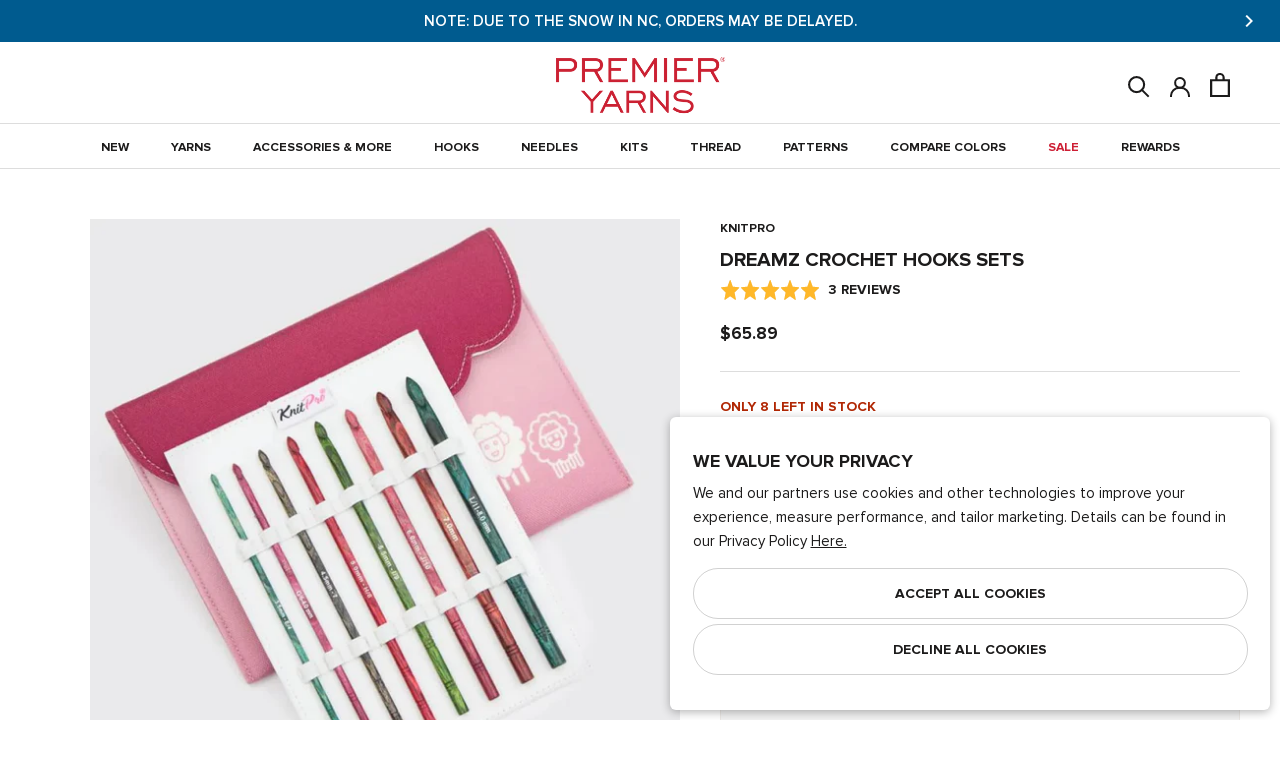

--- FILE ---
content_type: text/html; charset=utf-8
request_url: https://www.premieryarns.com/products/dreamzcrhs
body_size: 53251
content:
<!doctype html>
<html class="no-js" lang="en">
  <head>
    <meta charset="utf-8"> 
    <meta http-equiv="X-UA-Compatible" content="IE=edge,chrome=1">
    <meta name="viewport" content="width=device-width,initial-scale=1">
    <meta name="theme-color" content="#ffffff">
    
    <meta name="google-site-verification" content="GualJIRh4KaFaBi4HUe56gR5rtb76_SGR3Q3oc5Jmfg" />

    
<meta name="description" content="These wooden crochet hooks are as pleasing to look at, as they are to use. Created from highly polished and radiantly colored birchwood, they are smooth to the touch for both hands and yarn. The polished wood surface of the hook ensures smooth effortless crocheting with no snagging or slippage. Comes in 2 different set"><meta property="og:type" content="product">
  <meta property="og:title" content="Dreamz Crochet Hooks Sets"><meta property="og:image" content="http://www.premieryarns.com/cdn/shop/files/200649_Dreamz_Crochet_Hooks_Set_of_8_1_1024x.jpg?v=1769556671">
    <meta property="og:image:secure_url" content="https://www.premieryarns.com/cdn/shop/files/200649_Dreamz_Crochet_Hooks_Set_of_8_1_1024x.jpg?v=1769556671"><meta property="product:price:amount" content="65.89">
  <meta property="product:price:currency" content="USD"><meta property="og:description" content="These wooden crochet hooks are as pleasing to look at, as they are to use. Created from highly polished and radiantly colored birchwood, they are smooth to the touch for both hands and yarn. The polished wood surface of the hook ensures smooth effortless crocheting with no snagging or slippage. Comes in 2 different set"><meta property="og:url" content="https://www.premieryarns.com/products/dreamzcrhs">
<meta property="og:site_name" content="Premier Yarns"><meta name="twitter:card" content="summary"><meta name="twitter:title" content="Dreamz Crochet Hooks Sets">
  <meta name="twitter:description" content>
  <meta name="twitter:image" content="https://www.premieryarns.com/cdn/shop/files/200649_Dreamz_Crochet_Hooks_Set_of_8_1_600x600_crop_center.jpg?v=1769556671">
    
    <title>
      Dreamz Crochet Hooks Sets &ndash; Premier Yarns
    </title>

    <link rel="apple-touch-icon" href="https://www.premieryarns.com/cdn/shop/files/Premier_LOGO_414bcae4-68f4-4e84-aec9-d29cb515dbb4_128x.png" /><link rel="icon" sizes="48x48" href="//www.premieryarns.com/cdn/shop/files/Premier_LOGO_414bcae4-68f4-4e84-aec9-d29cb515dbb4_48x.png?v=1738576233" type="image/png">
      <link rel="shortcut icon" sizes="32x32" href="//www.premieryarns.com/cdn/shop/files/Premier_LOGO_414bcae4-68f4-4e84-aec9-d29cb515dbb4_32x.png?v=1738576233" type="image/png">
      <link rel="icon" sizes="16x16" href="//www.premieryarns.com/cdn/shop/files/Premier_LOGO_414bcae4-68f4-4e84-aec9-d29cb515dbb4_48x.png?v=1738576233" type="image/png">
    <link rel="manifest" href="https://www.premieryarns.com/cdn/shop/files/manifest.json?v=1751906031" />

    
    <link rel="preconnect" href="https://cdn.shopify.com">
    <link rel="preconnect" href="https://fonts.shopifycdn.com">
    <link rel="dns-prefetch" href="https://ajax.googleapis.com">

    <link rel="canonical" href="https://www.premieryarns.com/products/dreamzcrhs">
    <link rel="stylesheet" href="//www.premieryarns.com/cdn/shop/t/546/assets/theme.scss.css?v=177211242717978298881770059651">
    
    <link href="https://d3hw6dc1ow8pp2.cloudfront.net/styles/main.min.css" rel="stylesheet" type="text/css">
<style type="text/css">
.okeReviews .okeReviews-reviewsWidget-header-controls-writeReview {
        display: inline-block;
    }
    .okeReviews .okeReviews-reviewsWidget.is-okeReviews-empty {
        display: block;
    }
</style>
<script type="application/json" id="oke-reviews-settings">
{"analyticsSettings":{"isWidgetOnScreenTrackingEnabled":true,"provider":"gtag"},"disableInitialReviewsFetchOnProducts":false,"filtersEnabled":false,"initialReviewDisplayCount":5,"locale":"en","localeAndVariant":{"code":"en"},"omitMicrodata":true,"reviewSortOrder":"rating","subscriberId":"af2021da-0361-4410-8190-161c57da32b4","widgetTemplateId":"default","starRatingColor":"#FFCF2A","recorderPlus":true,"recorderQandaPlus":true}
</script>

    <link rel="stylesheet" type="text/css" href="https://dov7r31oq5dkj.cloudfront.net/af2021da-0361-4410-8190-161c57da32b4/widget-style-customisations.css?v=4b792a9e-5e74-47ff-abdc-ce61c5ca3c68">

    <script>
      // This allows to expose several variables to the global scope, to be used in scripts
      window.theme = {
        pageType: "product",
        moneyFormat: "${{amount}}",
        moneyWithCurrencyFormat: "${{amount}} USD",
        productImageSize: "square",
        searchMode: "product,article,page",
        showPageTransition: true,
        showElementStaggering: false,
        showImageZooming: false,
      };

      window.routes = {
        rootUrl: "\/",
        cartUrl: "\/cart",
        cartAddUrl: "\/cart\/add",
        cartClearUrl: "\/cart\/clear",
        cartUpdateUrl: "\/cart\/update",
        cartChangeUrl: "\/cart\/change",
        searchUrl: "\/search",
        productRecommendationsUrl: "\/recommendations\/products",
      };

      window.languages = {
        cartAddNote: "Add Order Note",
        cartEditNote: "Edit Order Note",
        productImageLoadingError: "This image could not be loaded. Please try to reload the page.",
        productFormAddToCart: "Add to cart",
        productFormUnavailable: "Unavailable",
        productFormSoldOut: "Sold Out",
        shippingEstimatorOneResult: "1 option available:",
        shippingEstimatorMoreResults: "{{count}} options available:",
        shippingEstimatorNoResults: "No shipping could be found",
        backInStock: "Notify Me When Back In Stock"
      };

      window.lazySizesConfig = {
        loadHidden: false,
        hFac: 0.5,
        expFactor: 2,
        ricTimeout: 150,
        lazyClass: 'Image--lazyLoad',
        loadingClass: 'Image--lazyLoading',
        loadedClass: 'Image--lazyLoaded'
      };

      window.essentailTrackingItems = {
        customerId: null,
        customerEmail: null,
        productId: 7041549893714
      }

      document.documentElement.className = document.documentElement.className.replace('no-js', 'js');
      document.documentElement.style.setProperty('--window-height', window.innerHeight + 'px');

      const getOS = () => {
        const { userAgent } = navigator; 

        if (/windows|win(ce|95|98|nt)|iemobile/i.test(userAgent)) {
          return 'Windows';
        }
        if (/android/i.test(userAgent)) {
          return 'Android';
        }
        if (/iphone|ipad|ipod|macintosh|mac os x/i.test(userAgent)) {
          // Note: User agents on newer Apple devices might just say 'Macintosh'
          return 'iOS/macOS';
        }
        if (/linux/i.test(userAgent)) {
          return 'Linux';
        }
        if (/cros/i.test(userAgent)) {
            return 'Chrome OS';
        }
      }

      // We do a quick detection of some features (we could use Modernizr but for so little...)
      (function() {
        let userAgent = getOS();

        document.documentElement.className += ((window.CSS && window.CSS.supports('(position: sticky) or (position: -webkit-sticky)')) ? ' supports-sticky' : ' no-supports-sticky');
        document.documentElement.className += (window.matchMedia('(-moz-touch-enabled: 1), (hover: none)')).matches ? ' no-supports-hover' : ' supports-hover';
        document.documentElement.className += (userAgent == "iOS/macOS" || userAgent == "Linux" ? ' macOs' : ' Windows');
      }());

      /*
        Store the customer login state in the local storage, to be used in scripts. 
        (if account authentication is updated. This will need to be updated.)
      */localStorage.removeItem('isLoggedIn');</script>
<script src="https://cdn.jsdelivr.net/npm/algoliasearch@5.23.2/dist/lite/builds/browser.umd.js" integrity="sha256-ng81LEqL7qdYwBhHTmKcKK6FJ2mhq5dd/4O6/6MJmLY=" crossorigin="anonymous"></script>
<script src="https://cdn.jsdelivr.net/npm/@algolia/autocomplete-js@1.19.1/dist/umd/index.production.js" integrity="sha256-sGUACIYwyWJSZXYbEEvipSAegyoeail/0WVsscfjnyk=" crossorigin="anonymous"></script>

<script>
    var ALGOLIA_INSIGHTS_SRC = "https://cdn.jsdelivr.net/npm/search-insights@2.17.3/dist/search-insights.min.js";

    !function(e,a,t,n,s,i,c){e.AlgoliaAnalyticsObject=s,e[s]=e[s]||function(){
    (e[s].queue=e[s].queue||[]).push(arguments)},e[s].version=(n.match(/@([^\/]+)\/?/) || [])[1],i=a.createElement(t),c=a.getElementsByTagName(t)[0],
    i.async=1,i.src=n,c.parentNode.insertBefore(i,c)
    }(window,document,"script",ALGOLIA_INSIGHTS_SRC,"aa");
</script>

<script>
    if(window.aa) {
        aa('init', {appId: "ZTIAHZGLX7", apiKey:"8f60a5221093dbf7594adcf0e5a78aa7"});
    };

    const { algoliasearch } = window['algoliasearch/lite'];
    const { autocomplete, getAlgoliaResults } = window['@algolia/autocomplete-js'];
</script>


<script>
      (function () {
        window.addEventListener("pageshow", function(event) {
          if (window.theme.showPageTransition) {
            var pageTransition = document.querySelector('.PageTransition');
            var pageTransitionLogo = document.querySelector('.premier-logo__icon');

            if (pageTransition) {
              pageTransition.style.opacity = '0';
              pageTransition.style.visibility= 'hidden';

              pageTransitionLogo.style.opacity = '0';
              pageTransitionLogo.style.visibility = 'hidden';
            }
          }

          // When the page is loaded from the cache, we have to reload the cart content
          document.documentElement.dispatchEvent(new CustomEvent('cart:refresh', {
            bubbles: true
          }));
          
          // When page is reloaded from the cache, we have to reload the premier palette content on product page & the premier board content page
          document.documentElement.dispatchEvent(new CustomEvent('board:refresh', {
            bubbles: true,
            detail: JSON.parse(localStorage.getItem('PremierBoard'))
          }));var PremierBoardArr = JSON.parse(localStorage.getItem('PremierBoard'));
          var HeaderBoardDot = document.querySelectorAll('.Header__BoardDot');

          if (!PremierBoardArr) {
            HeaderBoardDot.forEach((element) => {
              element.classList.remove('is-visible');
              element.innerText = '0';
            });
          } else {
            HeaderBoardDot.forEach((element) => {
              element.classList.add('is-visible');
              element.innerText = JSON.stringify(PremierBoardArr.length)
            })
          }

          // if user is authenticated via account add that to the first party tracking
          if(window.aa) {
            if(window.essentailTrackingItems.customerId) {
              aa('setAuthenticatedUserToken', `${window.essentailTrackingItems.customerId}`);
            } else {
              aa('setAuthenticatedUserToken', undefined);
            }
          }
        });
      })();
    </script>
    
    <!--   Premier Pallete Library   --><script src="//www.premieryarns.com/cdn/shop/t/546/assets/lazysizes.min.js?v=174358363404432586981770059460" async></script>
    <script src="//www.premieryarns.com/cdn/shop/t/546/assets/libs.min.js?v=175281401052518049911770059460" defer></script>
    <script src="//www.premieryarns.com/cdn/shop/t/546/assets/theme.min.js?v=134336971549167128271770059460" defer></script>
  <script type="application/ld+json">
  {
    "@context": "http://schema.org",
    "@type": "Product",
    "offers": [{
          "@type": "Offer",
          "name": "200649 - Dreamz Crochet Hooks (Single Ended) Set of 8",
          "availability":"https://schema.org/InStock",
          "price": 65.89,
          "priceCurrency": "USD",
          "priceValidUntil": "2026-02-12","sku": "8907628073060","url": "/products/dreamzcrhs/products/dreamzcrhs?variant=41343434031186"
        },
{
          "@type": "Offer",
          "name": "200650 - Dreamz Crochet Hook (Afghan\/Tunisian) Set of 8",
          "availability":"https://schema.org/InStock",
          "price": 92.49,
          "priceCurrency": "USD",
          "priceValidUntil": "2026-02-12","sku": "8907628073053","url": "/products/dreamzcrhs/products/dreamzcrhs?variant=41343434096722"
        }
],
    "brand": {
      "name": "KnitPro"
    },
    "name": "Dreamz Crochet Hooks Sets",
    "description": "These wooden crochet hooks are as pleasing to look at, as they are to use. Created from highly polished and radiantly colored birchwood, they are smooth to the touch for both hands and yarn. The polished wood surface of the hook ensures smooth effortless crocheting with no snagging or slippage. Comes in 2 different sets.",
    "category": "Crochet Hooks",
    "url": "/products/dreamzcrhs/products/dreamzcrhs",
    "sku": "8907628073060",
    "image": {
      "@type": "ImageObject",
      "url": "https://www.premieryarns.com/cdn/shop/files/200649_Dreamz_Crochet_Hooks_Set_of_8_1_1024x.jpg?v=1769556671",
      "image": "https://www.premieryarns.com/cdn/shop/files/200649_Dreamz_Crochet_Hooks_Set_of_8_1_1024x.jpg?v=1769556671",
      "name": "200649 - Dreamz Crochet Hooks (Single Ended) Set of 8",
      "width": "1024",
      "height": "1024"
    }
    
    ,"aggregateRating": {
      "@type": "AggregateRating",
      "ratingValue": "5.0",
      "ratingCount": "3"
    }
    

  }
  </script>



  <script type="application/ld+json">
  {
    "@context": "http://schema.org",
    "@type": "BreadcrumbList",
  "itemListElement": [{
      "@type": "ListItem",
      "position": 1,
      "name": "Translation missing: en.general.breadcrumb.home",
      "item": "https://www.premieryarns.com"
    },{
          "@type": "ListItem",
          "position": 2,
          "name": "Dreamz Crochet Hooks Sets",
          "item": "https://www.premieryarns.com/products/dreamzcrhs"
        }]
  }
  </script>
<script>window.performance && window.performance.mark && window.performance.mark('shopify.content_for_header.start');</script><meta name="google-site-verification" content="ndZ7tqEUmncuz2jlF4LC7YvQ5b3nesIRjGd8QYSHLd8">
<meta id="shopify-digital-wallet" name="shopify-digital-wallet" content="/11900400/digital_wallets/dialog">
<meta name="shopify-checkout-api-token" content="ecd40ac0166c02fe03ad54b12640ddf1">
<meta id="in-context-paypal-metadata" data-shop-id="11900400" data-venmo-supported="false" data-environment="production" data-locale="en_US" data-paypal-v4="true" data-currency="USD">
<link rel="alternate" hreflang="x-default" href="https://www.premieryarns.com/products/dreamzcrhs">
<link rel="alternate" hreflang="en-CA" href="https://www.premieryarns.com/en-ca/products/dreamzcrhs">
<link rel="alternate" hreflang="en-US" href="https://www.premieryarns.com/products/dreamzcrhs">
<link rel="alternate" type="application/json+oembed" href="https://www.premieryarns.com/products/dreamzcrhs.oembed">
<script async="async" src="/checkouts/internal/preloads.js?locale=en-US"></script>
<link rel="preconnect" href="https://shop.app" crossorigin="anonymous">
<script async="async" src="https://shop.app/checkouts/internal/preloads.js?locale=en-US&shop_id=11900400" crossorigin="anonymous"></script>
<script id="apple-pay-shop-capabilities" type="application/json">{"shopId":11900400,"countryCode":"US","currencyCode":"USD","merchantCapabilities":["supports3DS"],"merchantId":"gid:\/\/shopify\/Shop\/11900400","merchantName":"Premier Yarns","requiredBillingContactFields":["postalAddress","email"],"requiredShippingContactFields":["postalAddress","email"],"shippingType":"shipping","supportedNetworks":["visa","masterCard","amex","discover","elo","jcb"],"total":{"type":"pending","label":"Premier Yarns","amount":"1.00"},"shopifyPaymentsEnabled":true,"supportsSubscriptions":true}</script>
<script id="shopify-features" type="application/json">{"accessToken":"ecd40ac0166c02fe03ad54b12640ddf1","betas":["rich-media-storefront-analytics"],"domain":"www.premieryarns.com","predictiveSearch":true,"shopId":11900400,"locale":"en"}</script>
<script>var Shopify = Shopify || {};
Shopify.shop = "premier-yarns.myshopify.com";
Shopify.locale = "en";
Shopify.currency = {"active":"USD","rate":"1.0"};
Shopify.country = "US";
Shopify.theme = {"name":"Updates from Dev Team 02\/02","id":129421770834,"schema_name":"Premier Yarns -- Prestige","schema_version":"8.0.0","theme_store_id":null,"role":"main"};
Shopify.theme.handle = "null";
Shopify.theme.style = {"id":null,"handle":null};
Shopify.cdnHost = "www.premieryarns.com/cdn";
Shopify.routes = Shopify.routes || {};
Shopify.routes.root = "/";</script>
<script type="module">!function(o){(o.Shopify=o.Shopify||{}).modules=!0}(window);</script>
<script>!function(o){function n(){var o=[];function n(){o.push(Array.prototype.slice.apply(arguments))}return n.q=o,n}var t=o.Shopify=o.Shopify||{};t.loadFeatures=n(),t.autoloadFeatures=n()}(window);</script>
<script>
  window.ShopifyPay = window.ShopifyPay || {};
  window.ShopifyPay.apiHost = "shop.app\/pay";
  window.ShopifyPay.redirectState = null;
</script>
<script id="shop-js-analytics" type="application/json">{"pageType":"product"}</script>
<script defer="defer" async type="module" src="//www.premieryarns.com/cdn/shopifycloud/shop-js/modules/v2/client.init-shop-cart-sync_BN7fPSNr.en.esm.js"></script>
<script defer="defer" async type="module" src="//www.premieryarns.com/cdn/shopifycloud/shop-js/modules/v2/chunk.common_Cbph3Kss.esm.js"></script>
<script defer="defer" async type="module" src="//www.premieryarns.com/cdn/shopifycloud/shop-js/modules/v2/chunk.modal_DKumMAJ1.esm.js"></script>
<script type="module">
  await import("//www.premieryarns.com/cdn/shopifycloud/shop-js/modules/v2/client.init-shop-cart-sync_BN7fPSNr.en.esm.js");
await import("//www.premieryarns.com/cdn/shopifycloud/shop-js/modules/v2/chunk.common_Cbph3Kss.esm.js");
await import("//www.premieryarns.com/cdn/shopifycloud/shop-js/modules/v2/chunk.modal_DKumMAJ1.esm.js");

  window.Shopify.SignInWithShop?.initShopCartSync?.({"fedCMEnabled":true,"windoidEnabled":true});

</script>
<script defer="defer" async type="module" src="//www.premieryarns.com/cdn/shopifycloud/shop-js/modules/v2/client.payment-terms_BxzfvcZJ.en.esm.js"></script>
<script defer="defer" async type="module" src="//www.premieryarns.com/cdn/shopifycloud/shop-js/modules/v2/chunk.common_Cbph3Kss.esm.js"></script>
<script defer="defer" async type="module" src="//www.premieryarns.com/cdn/shopifycloud/shop-js/modules/v2/chunk.modal_DKumMAJ1.esm.js"></script>
<script type="module">
  await import("//www.premieryarns.com/cdn/shopifycloud/shop-js/modules/v2/client.payment-terms_BxzfvcZJ.en.esm.js");
await import("//www.premieryarns.com/cdn/shopifycloud/shop-js/modules/v2/chunk.common_Cbph3Kss.esm.js");
await import("//www.premieryarns.com/cdn/shopifycloud/shop-js/modules/v2/chunk.modal_DKumMAJ1.esm.js");

  
</script>
<script>
  window.Shopify = window.Shopify || {};
  if (!window.Shopify.featureAssets) window.Shopify.featureAssets = {};
  window.Shopify.featureAssets['shop-js'] = {"shop-cart-sync":["modules/v2/client.shop-cart-sync_CJVUk8Jm.en.esm.js","modules/v2/chunk.common_Cbph3Kss.esm.js","modules/v2/chunk.modal_DKumMAJ1.esm.js"],"init-fed-cm":["modules/v2/client.init-fed-cm_7Fvt41F4.en.esm.js","modules/v2/chunk.common_Cbph3Kss.esm.js","modules/v2/chunk.modal_DKumMAJ1.esm.js"],"init-shop-email-lookup-coordinator":["modules/v2/client.init-shop-email-lookup-coordinator_Cc088_bR.en.esm.js","modules/v2/chunk.common_Cbph3Kss.esm.js","modules/v2/chunk.modal_DKumMAJ1.esm.js"],"init-windoid":["modules/v2/client.init-windoid_hPopwJRj.en.esm.js","modules/v2/chunk.common_Cbph3Kss.esm.js","modules/v2/chunk.modal_DKumMAJ1.esm.js"],"shop-button":["modules/v2/client.shop-button_B0jaPSNF.en.esm.js","modules/v2/chunk.common_Cbph3Kss.esm.js","modules/v2/chunk.modal_DKumMAJ1.esm.js"],"shop-cash-offers":["modules/v2/client.shop-cash-offers_DPIskqss.en.esm.js","modules/v2/chunk.common_Cbph3Kss.esm.js","modules/v2/chunk.modal_DKumMAJ1.esm.js"],"shop-toast-manager":["modules/v2/client.shop-toast-manager_CK7RT69O.en.esm.js","modules/v2/chunk.common_Cbph3Kss.esm.js","modules/v2/chunk.modal_DKumMAJ1.esm.js"],"init-shop-cart-sync":["modules/v2/client.init-shop-cart-sync_BN7fPSNr.en.esm.js","modules/v2/chunk.common_Cbph3Kss.esm.js","modules/v2/chunk.modal_DKumMAJ1.esm.js"],"init-customer-accounts-sign-up":["modules/v2/client.init-customer-accounts-sign-up_CfPf4CXf.en.esm.js","modules/v2/client.shop-login-button_DeIztwXF.en.esm.js","modules/v2/chunk.common_Cbph3Kss.esm.js","modules/v2/chunk.modal_DKumMAJ1.esm.js"],"pay-button":["modules/v2/client.pay-button_CgIwFSYN.en.esm.js","modules/v2/chunk.common_Cbph3Kss.esm.js","modules/v2/chunk.modal_DKumMAJ1.esm.js"],"init-customer-accounts":["modules/v2/client.init-customer-accounts_DQ3x16JI.en.esm.js","modules/v2/client.shop-login-button_DeIztwXF.en.esm.js","modules/v2/chunk.common_Cbph3Kss.esm.js","modules/v2/chunk.modal_DKumMAJ1.esm.js"],"avatar":["modules/v2/client.avatar_BTnouDA3.en.esm.js"],"init-shop-for-new-customer-accounts":["modules/v2/client.init-shop-for-new-customer-accounts_CsZy_esa.en.esm.js","modules/v2/client.shop-login-button_DeIztwXF.en.esm.js","modules/v2/chunk.common_Cbph3Kss.esm.js","modules/v2/chunk.modal_DKumMAJ1.esm.js"],"shop-follow-button":["modules/v2/client.shop-follow-button_BRMJjgGd.en.esm.js","modules/v2/chunk.common_Cbph3Kss.esm.js","modules/v2/chunk.modal_DKumMAJ1.esm.js"],"checkout-modal":["modules/v2/client.checkout-modal_B9Drz_yf.en.esm.js","modules/v2/chunk.common_Cbph3Kss.esm.js","modules/v2/chunk.modal_DKumMAJ1.esm.js"],"shop-login-button":["modules/v2/client.shop-login-button_DeIztwXF.en.esm.js","modules/v2/chunk.common_Cbph3Kss.esm.js","modules/v2/chunk.modal_DKumMAJ1.esm.js"],"lead-capture":["modules/v2/client.lead-capture_DXYzFM3R.en.esm.js","modules/v2/chunk.common_Cbph3Kss.esm.js","modules/v2/chunk.modal_DKumMAJ1.esm.js"],"shop-login":["modules/v2/client.shop-login_CA5pJqmO.en.esm.js","modules/v2/chunk.common_Cbph3Kss.esm.js","modules/v2/chunk.modal_DKumMAJ1.esm.js"],"payment-terms":["modules/v2/client.payment-terms_BxzfvcZJ.en.esm.js","modules/v2/chunk.common_Cbph3Kss.esm.js","modules/v2/chunk.modal_DKumMAJ1.esm.js"]};
</script>
<script>(function() {
  var isLoaded = false;
  function asyncLoad() {
    if (isLoaded) return;
    isLoaded = true;
    var urls = ["https:\/\/d3hw6dc1ow8pp2.cloudfront.net\/reviewsWidget.min.js?shop=premier-yarns.myshopify.com","https:\/\/cdn.noibu.com\/collect-core.js?shop=premier-yarns.myshopify.com"];
    for (var i = 0; i < urls.length; i++) {
      var s = document.createElement('script');
      s.type = 'text/javascript';
      s.async = true;
      s.src = urls[i];
      var x = document.getElementsByTagName('script')[0];
      x.parentNode.insertBefore(s, x);
    }
  };
  if(window.attachEvent) {
    window.attachEvent('onload', asyncLoad);
  } else {
    window.addEventListener('load', asyncLoad, false);
  }
})();</script>
<script id="__st">var __st={"a":11900400,"offset":-18000,"reqid":"fde948f0-7084-4e2a-a3d8-2ea23c2cd013-1770078885","pageurl":"www.premieryarns.com\/products\/dreamzcrhs","u":"1cedfd026007","p":"product","rtyp":"product","rid":7041549893714};</script>
<script>window.ShopifyPaypalV4VisibilityTracking = true;</script>
<script id="captcha-bootstrap">!function(){'use strict';const t='contact',e='account',n='new_comment',o=[[t,t],['blogs',n],['comments',n],[t,'customer']],c=[[e,'customer_login'],[e,'guest_login'],[e,'recover_customer_password'],[e,'create_customer']],r=t=>t.map((([t,e])=>`form[action*='/${t}']:not([data-nocaptcha='true']) input[name='form_type'][value='${e}']`)).join(','),a=t=>()=>t?[...document.querySelectorAll(t)].map((t=>t.form)):[];function s(){const t=[...o],e=r(t);return a(e)}const i='password',u='form_key',d=['recaptcha-v3-token','g-recaptcha-response','h-captcha-response',i],f=()=>{try{return window.sessionStorage}catch{return}},m='__shopify_v',_=t=>t.elements[u];function p(t,e,n=!1){try{const o=window.sessionStorage,c=JSON.parse(o.getItem(e)),{data:r}=function(t){const{data:e,action:n}=t;return t[m]||n?{data:e,action:n}:{data:t,action:n}}(c);for(const[e,n]of Object.entries(r))t.elements[e]&&(t.elements[e].value=n);n&&o.removeItem(e)}catch(o){console.error('form repopulation failed',{error:o})}}const l='form_type',E='cptcha';function T(t){t.dataset[E]=!0}const w=window,h=w.document,L='Shopify',v='ce_forms',y='captcha';let A=!1;((t,e)=>{const n=(g='f06e6c50-85a8-45c8-87d0-21a2b65856fe',I='https://cdn.shopify.com/shopifycloud/storefront-forms-hcaptcha/ce_storefront_forms_captcha_hcaptcha.v1.5.2.iife.js',D={infoText:'Protected by hCaptcha',privacyText:'Privacy',termsText:'Terms'},(t,e,n)=>{const o=w[L][v],c=o.bindForm;if(c)return c(t,g,e,D).then(n);var r;o.q.push([[t,g,e,D],n]),r=I,A||(h.body.append(Object.assign(h.createElement('script'),{id:'captcha-provider',async:!0,src:r})),A=!0)});var g,I,D;w[L]=w[L]||{},w[L][v]=w[L][v]||{},w[L][v].q=[],w[L][y]=w[L][y]||{},w[L][y].protect=function(t,e){n(t,void 0,e),T(t)},Object.freeze(w[L][y]),function(t,e,n,w,h,L){const[v,y,A,g]=function(t,e,n){const i=e?o:[],u=t?c:[],d=[...i,...u],f=r(d),m=r(i),_=r(d.filter((([t,e])=>n.includes(e))));return[a(f),a(m),a(_),s()]}(w,h,L),I=t=>{const e=t.target;return e instanceof HTMLFormElement?e:e&&e.form},D=t=>v().includes(t);t.addEventListener('submit',(t=>{const e=I(t);if(!e)return;const n=D(e)&&!e.dataset.hcaptchaBound&&!e.dataset.recaptchaBound,o=_(e),c=g().includes(e)&&(!o||!o.value);(n||c)&&t.preventDefault(),c&&!n&&(function(t){try{if(!f())return;!function(t){const e=f();if(!e)return;const n=_(t);if(!n)return;const o=n.value;o&&e.removeItem(o)}(t);const e=Array.from(Array(32),(()=>Math.random().toString(36)[2])).join('');!function(t,e){_(t)||t.append(Object.assign(document.createElement('input'),{type:'hidden',name:u})),t.elements[u].value=e}(t,e),function(t,e){const n=f();if(!n)return;const o=[...t.querySelectorAll(`input[type='${i}']`)].map((({name:t})=>t)),c=[...d,...o],r={};for(const[a,s]of new FormData(t).entries())c.includes(a)||(r[a]=s);n.setItem(e,JSON.stringify({[m]:1,action:t.action,data:r}))}(t,e)}catch(e){console.error('failed to persist form',e)}}(e),e.submit())}));const S=(t,e)=>{t&&!t.dataset[E]&&(n(t,e.some((e=>e===t))),T(t))};for(const o of['focusin','change'])t.addEventListener(o,(t=>{const e=I(t);D(e)&&S(e,y())}));const B=e.get('form_key'),M=e.get(l),P=B&&M;t.addEventListener('DOMContentLoaded',(()=>{const t=y();if(P)for(const e of t)e.elements[l].value===M&&p(e,B);[...new Set([...A(),...v().filter((t=>'true'===t.dataset.shopifyCaptcha))])].forEach((e=>S(e,t)))}))}(h,new URLSearchParams(w.location.search),n,t,e,['guest_login'])})(!1,!0)}();</script>
<script integrity="sha256-4kQ18oKyAcykRKYeNunJcIwy7WH5gtpwJnB7kiuLZ1E=" data-source-attribution="shopify.loadfeatures" defer="defer" src="//www.premieryarns.com/cdn/shopifycloud/storefront/assets/storefront/load_feature-a0a9edcb.js" crossorigin="anonymous"></script>
<script crossorigin="anonymous" defer="defer" src="//www.premieryarns.com/cdn/shopifycloud/storefront/assets/shopify_pay/storefront-65b4c6d7.js?v=20250812"></script>
<script data-source-attribution="shopify.dynamic_checkout.dynamic.init">var Shopify=Shopify||{};Shopify.PaymentButton=Shopify.PaymentButton||{isStorefrontPortableWallets:!0,init:function(){window.Shopify.PaymentButton.init=function(){};var t=document.createElement("script");t.src="https://www.premieryarns.com/cdn/shopifycloud/portable-wallets/latest/portable-wallets.en.js",t.type="module",document.head.appendChild(t)}};
</script>
<script data-source-attribution="shopify.dynamic_checkout.buyer_consent">
  function portableWalletsHideBuyerConsent(e){var t=document.getElementById("shopify-buyer-consent"),n=document.getElementById("shopify-subscription-policy-button");t&&n&&(t.classList.add("hidden"),t.setAttribute("aria-hidden","true"),n.removeEventListener("click",e))}function portableWalletsShowBuyerConsent(e){var t=document.getElementById("shopify-buyer-consent"),n=document.getElementById("shopify-subscription-policy-button");t&&n&&(t.classList.remove("hidden"),t.removeAttribute("aria-hidden"),n.addEventListener("click",e))}window.Shopify?.PaymentButton&&(window.Shopify.PaymentButton.hideBuyerConsent=portableWalletsHideBuyerConsent,window.Shopify.PaymentButton.showBuyerConsent=portableWalletsShowBuyerConsent);
</script>
<script data-source-attribution="shopify.dynamic_checkout.cart.bootstrap">document.addEventListener("DOMContentLoaded",(function(){function t(){return document.querySelector("shopify-accelerated-checkout-cart, shopify-accelerated-checkout")}if(t())Shopify.PaymentButton.init();else{new MutationObserver((function(e,n){t()&&(Shopify.PaymentButton.init(),n.disconnect())})).observe(document.body,{childList:!0,subtree:!0})}}));
</script>
<link id="shopify-accelerated-checkout-styles" rel="stylesheet" media="screen" href="https://www.premieryarns.com/cdn/shopifycloud/portable-wallets/latest/accelerated-checkout-backwards-compat.css" crossorigin="anonymous">
<style id="shopify-accelerated-checkout-cart">
        #shopify-buyer-consent {
  margin-top: 1em;
  display: inline-block;
  width: 100%;
}

#shopify-buyer-consent.hidden {
  display: none;
}

#shopify-subscription-policy-button {
  background: none;
  border: none;
  padding: 0;
  text-decoration: underline;
  font-size: inherit;
  cursor: pointer;
}

#shopify-subscription-policy-button::before {
  box-shadow: none;
}

      </style>

<script>window.performance && window.performance.mark && window.performance.mark('shopify.content_for_header.end');</script>
   
  <!-- BEGIN app block: shopify://apps/klaviyo-email-marketing-sms/blocks/klaviyo-onsite-embed/2632fe16-c075-4321-a88b-50b567f42507 -->












  <script async src="https://static.klaviyo.com/onsite/js/J3GJLv/klaviyo.js?company_id=J3GJLv"></script>
  <script>!function(){if(!window.klaviyo){window._klOnsite=window._klOnsite||[];try{window.klaviyo=new Proxy({},{get:function(n,i){return"push"===i?function(){var n;(n=window._klOnsite).push.apply(n,arguments)}:function(){for(var n=arguments.length,o=new Array(n),w=0;w<n;w++)o[w]=arguments[w];var t="function"==typeof o[o.length-1]?o.pop():void 0,e=new Promise((function(n){window._klOnsite.push([i].concat(o,[function(i){t&&t(i),n(i)}]))}));return e}}})}catch(n){window.klaviyo=window.klaviyo||[],window.klaviyo.push=function(){var n;(n=window._klOnsite).push.apply(n,arguments)}}}}();</script>

  
    <script id="viewed_product">
      if (item == null) {
        var _learnq = _learnq || [];

        var MetafieldReviews = null
        var MetafieldYotpoRating = null
        var MetafieldYotpoCount = null
        var MetafieldLooxRating = null
        var MetafieldLooxCount = null
        var okendoProduct = null
        var okendoProductReviewCount = null
        var okendoProductReviewAverageValue = null
        try {
          // The following fields are used for Customer Hub recently viewed in order to add reviews.
          // This information is not part of __kla_viewed. Instead, it is part of __kla_viewed_reviewed_items
          MetafieldReviews = {"rating":{"scale_min":"1.0","scale_max":"5.0","value":"5.0"},"rating_count":3};
          MetafieldYotpoRating = null
          MetafieldYotpoCount = null
          MetafieldLooxRating = null
          MetafieldLooxCount = null

          okendoProduct = {"reviewCount":3,"reviewAverageValue":"5.0"}
          // If the okendo metafield is not legacy, it will error, which then requires the new json formatted data
          if (okendoProduct && 'error' in okendoProduct) {
            okendoProduct = null
          }
          okendoProductReviewCount = okendoProduct ? okendoProduct.reviewCount : null
          okendoProductReviewAverageValue = okendoProduct ? okendoProduct.reviewAverageValue : null
        } catch (error) {
          console.error('Error in Klaviyo onsite reviews tracking:', error);
        }

        var item = {
          Name: "Dreamz Crochet Hooks Sets",
          ProductID: 7041549893714,
          Categories: ["All Products","Crochet Hook Deals","Crochet Hook Sets","High Quality Crochet Hooks","Hook and Needle Sets","Hooks and Needles Deals","Hooks, Needles, and Accessories","KnitPro Products"],
          ImageURL: "https://www.premieryarns.com/cdn/shop/files/200649_Dreamz_Crochet_Hooks_Set_of_8_1_grande.jpg?v=1769556671",
          URL: "https://www.premieryarns.com/products/dreamzcrhs",
          Brand: "KnitPro",
          Price: "$65.89",
          Value: "65.89",
          CompareAtPrice: "$0.00"
        };
        _learnq.push(['track', 'Viewed Product', item]);
        _learnq.push(['trackViewedItem', {
          Title: item.Name,
          ItemId: item.ProductID,
          Categories: item.Categories,
          ImageUrl: item.ImageURL,
          Url: item.URL,
          Metadata: {
            Brand: item.Brand,
            Price: item.Price,
            Value: item.Value,
            CompareAtPrice: item.CompareAtPrice
          },
          metafields:{
            reviews: MetafieldReviews,
            yotpo:{
              rating: MetafieldYotpoRating,
              count: MetafieldYotpoCount,
            },
            loox:{
              rating: MetafieldLooxRating,
              count: MetafieldLooxCount,
            },
            okendo: {
              rating: okendoProductReviewAverageValue,
              count: okendoProductReviewCount,
            }
          }
        }]);
      }
    </script>
  




  <script>
    window.klaviyoReviewsProductDesignMode = false
  </script>







<!-- END app block --><script src="https://cdn.shopify.com/extensions/019c0eee-edaa-7efe-8d4d-9c5a39d5d323/smile-io-283/assets/smile-loader.js" type="text/javascript" defer="defer"></script>
<link href="https://monorail-edge.shopifysvc.com" rel="dns-prefetch">
<script>(function(){if ("sendBeacon" in navigator && "performance" in window) {try {var session_token_from_headers = performance.getEntriesByType('navigation')[0].serverTiming.find(x => x.name == '_s').description;} catch {var session_token_from_headers = undefined;}var session_cookie_matches = document.cookie.match(/_shopify_s=([^;]*)/);var session_token_from_cookie = session_cookie_matches && session_cookie_matches.length === 2 ? session_cookie_matches[1] : "";var session_token = session_token_from_headers || session_token_from_cookie || "";function handle_abandonment_event(e) {var entries = performance.getEntries().filter(function(entry) {return /monorail-edge.shopifysvc.com/.test(entry.name);});if (!window.abandonment_tracked && entries.length === 0) {window.abandonment_tracked = true;var currentMs = Date.now();var navigation_start = performance.timing.navigationStart;var payload = {shop_id: 11900400,url: window.location.href,navigation_start,duration: currentMs - navigation_start,session_token,page_type: "product"};window.navigator.sendBeacon("https://monorail-edge.shopifysvc.com/v1/produce", JSON.stringify({schema_id: "online_store_buyer_site_abandonment/1.1",payload: payload,metadata: {event_created_at_ms: currentMs,event_sent_at_ms: currentMs}}));}}window.addEventListener('pagehide', handle_abandonment_event);}}());</script>
<script id="web-pixels-manager-setup">(function e(e,d,r,n,o){if(void 0===o&&(o={}),!Boolean(null===(a=null===(i=window.Shopify)||void 0===i?void 0:i.analytics)||void 0===a?void 0:a.replayQueue)){var i,a;window.Shopify=window.Shopify||{};var t=window.Shopify;t.analytics=t.analytics||{};var s=t.analytics;s.replayQueue=[],s.publish=function(e,d,r){return s.replayQueue.push([e,d,r]),!0};try{self.performance.mark("wpm:start")}catch(e){}var l=function(){var e={modern:/Edge?\/(1{2}[4-9]|1[2-9]\d|[2-9]\d{2}|\d{4,})\.\d+(\.\d+|)|Firefox\/(1{2}[4-9]|1[2-9]\d|[2-9]\d{2}|\d{4,})\.\d+(\.\d+|)|Chrom(ium|e)\/(9{2}|\d{3,})\.\d+(\.\d+|)|(Maci|X1{2}).+ Version\/(15\.\d+|(1[6-9]|[2-9]\d|\d{3,})\.\d+)([,.]\d+|)( \(\w+\)|)( Mobile\/\w+|) Safari\/|Chrome.+OPR\/(9{2}|\d{3,})\.\d+\.\d+|(CPU[ +]OS|iPhone[ +]OS|CPU[ +]iPhone|CPU IPhone OS|CPU iPad OS)[ +]+(15[._]\d+|(1[6-9]|[2-9]\d|\d{3,})[._]\d+)([._]\d+|)|Android:?[ /-](13[3-9]|1[4-9]\d|[2-9]\d{2}|\d{4,})(\.\d+|)(\.\d+|)|Android.+Firefox\/(13[5-9]|1[4-9]\d|[2-9]\d{2}|\d{4,})\.\d+(\.\d+|)|Android.+Chrom(ium|e)\/(13[3-9]|1[4-9]\d|[2-9]\d{2}|\d{4,})\.\d+(\.\d+|)|SamsungBrowser\/([2-9]\d|\d{3,})\.\d+/,legacy:/Edge?\/(1[6-9]|[2-9]\d|\d{3,})\.\d+(\.\d+|)|Firefox\/(5[4-9]|[6-9]\d|\d{3,})\.\d+(\.\d+|)|Chrom(ium|e)\/(5[1-9]|[6-9]\d|\d{3,})\.\d+(\.\d+|)([\d.]+$|.*Safari\/(?![\d.]+ Edge\/[\d.]+$))|(Maci|X1{2}).+ Version\/(10\.\d+|(1[1-9]|[2-9]\d|\d{3,})\.\d+)([,.]\d+|)( \(\w+\)|)( Mobile\/\w+|) Safari\/|Chrome.+OPR\/(3[89]|[4-9]\d|\d{3,})\.\d+\.\d+|(CPU[ +]OS|iPhone[ +]OS|CPU[ +]iPhone|CPU IPhone OS|CPU iPad OS)[ +]+(10[._]\d+|(1[1-9]|[2-9]\d|\d{3,})[._]\d+)([._]\d+|)|Android:?[ /-](13[3-9]|1[4-9]\d|[2-9]\d{2}|\d{4,})(\.\d+|)(\.\d+|)|Mobile Safari.+OPR\/([89]\d|\d{3,})\.\d+\.\d+|Android.+Firefox\/(13[5-9]|1[4-9]\d|[2-9]\d{2}|\d{4,})\.\d+(\.\d+|)|Android.+Chrom(ium|e)\/(13[3-9]|1[4-9]\d|[2-9]\d{2}|\d{4,})\.\d+(\.\d+|)|Android.+(UC? ?Browser|UCWEB|U3)[ /]?(15\.([5-9]|\d{2,})|(1[6-9]|[2-9]\d|\d{3,})\.\d+)\.\d+|SamsungBrowser\/(5\.\d+|([6-9]|\d{2,})\.\d+)|Android.+MQ{2}Browser\/(14(\.(9|\d{2,})|)|(1[5-9]|[2-9]\d|\d{3,})(\.\d+|))(\.\d+|)|K[Aa][Ii]OS\/(3\.\d+|([4-9]|\d{2,})\.\d+)(\.\d+|)/},d=e.modern,r=e.legacy,n=navigator.userAgent;return n.match(d)?"modern":n.match(r)?"legacy":"unknown"}(),u="modern"===l?"modern":"legacy",c=(null!=n?n:{modern:"",legacy:""})[u],f=function(e){return[e.baseUrl,"/wpm","/b",e.hashVersion,"modern"===e.buildTarget?"m":"l",".js"].join("")}({baseUrl:d,hashVersion:r,buildTarget:u}),m=function(e){var d=e.version,r=e.bundleTarget,n=e.surface,o=e.pageUrl,i=e.monorailEndpoint;return{emit:function(e){var a=e.status,t=e.errorMsg,s=(new Date).getTime(),l=JSON.stringify({metadata:{event_sent_at_ms:s},events:[{schema_id:"web_pixels_manager_load/3.1",payload:{version:d,bundle_target:r,page_url:o,status:a,surface:n,error_msg:t},metadata:{event_created_at_ms:s}}]});if(!i)return console&&console.warn&&console.warn("[Web Pixels Manager] No Monorail endpoint provided, skipping logging."),!1;try{return self.navigator.sendBeacon.bind(self.navigator)(i,l)}catch(e){}var u=new XMLHttpRequest;try{return u.open("POST",i,!0),u.setRequestHeader("Content-Type","text/plain"),u.send(l),!0}catch(e){return console&&console.warn&&console.warn("[Web Pixels Manager] Got an unhandled error while logging to Monorail."),!1}}}}({version:r,bundleTarget:l,surface:e.surface,pageUrl:self.location.href,monorailEndpoint:e.monorailEndpoint});try{o.browserTarget=l,function(e){var d=e.src,r=e.async,n=void 0===r||r,o=e.onload,i=e.onerror,a=e.sri,t=e.scriptDataAttributes,s=void 0===t?{}:t,l=document.createElement("script"),u=document.querySelector("head"),c=document.querySelector("body");if(l.async=n,l.src=d,a&&(l.integrity=a,l.crossOrigin="anonymous"),s)for(var f in s)if(Object.prototype.hasOwnProperty.call(s,f))try{l.dataset[f]=s[f]}catch(e){}if(o&&l.addEventListener("load",o),i&&l.addEventListener("error",i),u)u.appendChild(l);else{if(!c)throw new Error("Did not find a head or body element to append the script");c.appendChild(l)}}({src:f,async:!0,onload:function(){if(!function(){var e,d;return Boolean(null===(d=null===(e=window.Shopify)||void 0===e?void 0:e.analytics)||void 0===d?void 0:d.initialized)}()){var d=window.webPixelsManager.init(e)||void 0;if(d){var r=window.Shopify.analytics;r.replayQueue.forEach((function(e){var r=e[0],n=e[1],o=e[2];d.publishCustomEvent(r,n,o)})),r.replayQueue=[],r.publish=d.publishCustomEvent,r.visitor=d.visitor,r.initialized=!0}}},onerror:function(){return m.emit({status:"failed",errorMsg:"".concat(f," has failed to load")})},sri:function(e){var d=/^sha384-[A-Za-z0-9+/=]+$/;return"string"==typeof e&&d.test(e)}(c)?c:"",scriptDataAttributes:o}),m.emit({status:"loading"})}catch(e){m.emit({status:"failed",errorMsg:(null==e?void 0:e.message)||"Unknown error"})}}})({shopId: 11900400,storefrontBaseUrl: "https://www.premieryarns.com",extensionsBaseUrl: "https://extensions.shopifycdn.com/cdn/shopifycloud/web-pixels-manager",monorailEndpoint: "https://monorail-edge.shopifysvc.com/unstable/produce_batch",surface: "storefront-renderer",enabledBetaFlags: ["2dca8a86"],webPixelsConfigList: [{"id":"866910290","configuration":"{}","eventPayloadVersion":"v1","runtimeContext":"LAX","scriptVersion":"05963f3d7720ab0892663543636662ec","type":"APP","apiClientId":145825267713,"privacyPurposes":["ANALYTICS"],"capabilities":["advanced_dom_events"],"dataSharingAdjustments":{"protectedCustomerApprovalScopes":[]}},{"id":"834895954","configuration":"{\"accountID\":\"J3GJLv\",\"webPixelConfig\":\"eyJlbmFibGVBZGRlZFRvQ2FydEV2ZW50cyI6IHRydWV9\"}","eventPayloadVersion":"v1","runtimeContext":"STRICT","scriptVersion":"524f6c1ee37bacdca7657a665bdca589","type":"APP","apiClientId":123074,"privacyPurposes":["ANALYTICS","MARKETING"],"dataSharingAdjustments":{"protectedCustomerApprovalScopes":["read_customer_address","read_customer_email","read_customer_name","read_customer_personal_data","read_customer_phone"]}},{"id":"769032274","configuration":"{\"referralUrlParamName\":\"r\",\"referralValidityPeriod\":\"7\",\"inboundEventsUrl\":\"https:\/\/inbound.brandchamp.io\/v1\/events\"}","eventPayloadVersion":"v1","runtimeContext":"STRICT","scriptVersion":"d101f0425d87554b91b9bb491dfe9183","type":"APP","apiClientId":1172806,"privacyPurposes":[],"dataSharingAdjustments":{"protectedCustomerApprovalScopes":["read_customer_address","read_customer_email","read_customer_name","read_customer_personal_data"]}},{"id":"609878098","configuration":"{\"tagID\":\"2614010038893\"}","eventPayloadVersion":"v1","runtimeContext":"STRICT","scriptVersion":"18031546ee651571ed29edbe71a3550b","type":"APP","apiClientId":3009811,"privacyPurposes":["ANALYTICS","MARKETING","SALE_OF_DATA"],"dataSharingAdjustments":{"protectedCustomerApprovalScopes":["read_customer_address","read_customer_email","read_customer_name","read_customer_personal_data","read_customer_phone"]}},{"id":"286097490","configuration":"{\"config\":\"{\\\"google_tag_ids\\\":[\\\"G-4JMHHCHCE6\\\"],\\\"target_country\\\":\\\"US\\\",\\\"gtag_events\\\":[{\\\"type\\\":\\\"begin_checkout\\\",\\\"action_label\\\":\\\"G-4JMHHCHCE6\\\"},{\\\"type\\\":\\\"search\\\",\\\"action_label\\\":\\\"G-4JMHHCHCE6\\\"},{\\\"type\\\":\\\"view_item\\\",\\\"action_label\\\":\\\"G-4JMHHCHCE6\\\"},{\\\"type\\\":\\\"purchase\\\",\\\"action_label\\\":\\\"G-4JMHHCHCE6\\\"},{\\\"type\\\":\\\"page_view\\\",\\\"action_label\\\":\\\"G-4JMHHCHCE6\\\"},{\\\"type\\\":\\\"add_payment_info\\\",\\\"action_label\\\":\\\"G-4JMHHCHCE6\\\"},{\\\"type\\\":\\\"add_to_cart\\\",\\\"action_label\\\":\\\"G-4JMHHCHCE6\\\"}],\\\"enable_monitoring_mode\\\":false}\"}","eventPayloadVersion":"v1","runtimeContext":"OPEN","scriptVersion":"b2a88bafab3e21179ed38636efcd8a93","type":"APP","apiClientId":1780363,"privacyPurposes":[],"dataSharingAdjustments":{"protectedCustomerApprovalScopes":["read_customer_address","read_customer_email","read_customer_name","read_customer_personal_data","read_customer_phone"]}},{"id":"168067154","configuration":"{\"pixel_id\":\"1739930759622001\",\"pixel_type\":\"facebook_pixel\",\"metaapp_system_user_token\":\"-\"}","eventPayloadVersion":"v1","runtimeContext":"OPEN","scriptVersion":"ca16bc87fe92b6042fbaa3acc2fbdaa6","type":"APP","apiClientId":2329312,"privacyPurposes":["ANALYTICS","MARKETING","SALE_OF_DATA"],"dataSharingAdjustments":{"protectedCustomerApprovalScopes":["read_customer_address","read_customer_email","read_customer_name","read_customer_personal_data","read_customer_phone"]}},{"id":"18219090","configuration":"{\"campaignID\":\"18076\",\"externalExecutionURL\":\"https:\/\/engine.saasler.com\/api\/v1\/webhook_executions\/43cdec357ea89a9328d968a04dca2437\"}","eventPayloadVersion":"v1","runtimeContext":"STRICT","scriptVersion":"d89aa9260a7e3daa33c6dca1e641a0ca","type":"APP","apiClientId":3546795,"privacyPurposes":[],"dataSharingAdjustments":{"protectedCustomerApprovalScopes":["read_customer_email","read_customer_personal_data"]}},{"id":"10223698","eventPayloadVersion":"1","runtimeContext":"LAX","scriptVersion":"4","type":"CUSTOM","privacyPurposes":["ANALYTICS","MARKETING","SALE_OF_DATA"],"name":"Pinterest"},{"id":"26869842","eventPayloadVersion":"1","runtimeContext":"LAX","scriptVersion":"1","type":"CUSTOM","privacyPurposes":["ANALYTICS","MARKETING","SALE_OF_DATA"],"name":"LP Microsoft UET Revenue"},{"id":"26902610","eventPayloadVersion":"1","runtimeContext":"LAX","scriptVersion":"1","type":"CUSTOM","privacyPurposes":["ANALYTICS","MARKETING","SALE_OF_DATA"],"name":"LP Google Ads Purchases"},{"id":"26935378","eventPayloadVersion":"1","runtimeContext":"LAX","scriptVersion":"2","type":"CUSTOM","privacyPurposes":["ANALYTICS","MARKETING","SALE_OF_DATA"],"name":"LP GAds Dynamic Remarketing"},{"id":"104366162","eventPayloadVersion":"1","runtimeContext":"LAX","scriptVersion":"73","type":"CUSTOM","privacyPurposes":["ANALYTICS"],"name":"Algolia Post Purchase Tracking"},{"id":"shopify-app-pixel","configuration":"{}","eventPayloadVersion":"v1","runtimeContext":"STRICT","scriptVersion":"0450","apiClientId":"shopify-pixel","type":"APP","privacyPurposes":["ANALYTICS","MARKETING"]},{"id":"shopify-custom-pixel","eventPayloadVersion":"v1","runtimeContext":"LAX","scriptVersion":"0450","apiClientId":"shopify-pixel","type":"CUSTOM","privacyPurposes":["ANALYTICS","MARKETING"]}],isMerchantRequest: false,initData: {"shop":{"name":"Premier Yarns","paymentSettings":{"currencyCode":"USD"},"myshopifyDomain":"premier-yarns.myshopify.com","countryCode":"US","storefrontUrl":"https:\/\/www.premieryarns.com"},"customer":null,"cart":null,"checkout":null,"productVariants":[{"price":{"amount":65.89,"currencyCode":"USD"},"product":{"title":"Dreamz Crochet Hooks Sets","vendor":"KnitPro","id":"7041549893714","untranslatedTitle":"Dreamz Crochet Hooks Sets","url":"\/products\/dreamzcrhs","type":"Crochet Hooks"},"id":"41343434031186","image":{"src":"\/\/www.premieryarns.com\/cdn\/shop\/files\/200649_Dreamz_Crochet_Hooks_Set_of_8_1.jpg?v=1769556671"},"sku":"8907628073060","title":"200649 - Dreamz Crochet Hooks (Single Ended) Set of 8","untranslatedTitle":"200649 - Dreamz Crochet Hooks (Single Ended) Set of 8"},{"price":{"amount":92.49,"currencyCode":"USD"},"product":{"title":"Dreamz Crochet Hooks Sets","vendor":"KnitPro","id":"7041549893714","untranslatedTitle":"Dreamz Crochet Hooks Sets","url":"\/products\/dreamzcrhs","type":"Crochet Hooks"},"id":"41343434096722","image":{"src":"\/\/www.premieryarns.com\/cdn\/shop\/files\/200650_Dreamz_Tunisian_Crochet_Hooks_Set_of_8_1.jpg?v=1769556676"},"sku":"8907628073053","title":"200650 - Dreamz Crochet Hook (Afghan\/Tunisian) Set of 8","untranslatedTitle":"200650 - Dreamz Crochet Hook (Afghan\/Tunisian) Set of 8"}],"purchasingCompany":null},},"https://www.premieryarns.com/cdn","3918e4e0wbf3ac3cepc5707306mb02b36c6",{"modern":"","legacy":""},{"shopId":"11900400","storefrontBaseUrl":"https:\/\/www.premieryarns.com","extensionBaseUrl":"https:\/\/extensions.shopifycdn.com\/cdn\/shopifycloud\/web-pixels-manager","surface":"storefront-renderer","enabledBetaFlags":"[\"2dca8a86\"]","isMerchantRequest":"false","hashVersion":"3918e4e0wbf3ac3cepc5707306mb02b36c6","publish":"custom","events":"[[\"page_viewed\",{}],[\"product_viewed\",{\"productVariant\":{\"price\":{\"amount\":65.89,\"currencyCode\":\"USD\"},\"product\":{\"title\":\"Dreamz Crochet Hooks Sets\",\"vendor\":\"KnitPro\",\"id\":\"7041549893714\",\"untranslatedTitle\":\"Dreamz Crochet Hooks Sets\",\"url\":\"\/products\/dreamzcrhs\",\"type\":\"Crochet Hooks\"},\"id\":\"41343434031186\",\"image\":{\"src\":\"\/\/www.premieryarns.com\/cdn\/shop\/files\/200649_Dreamz_Crochet_Hooks_Set_of_8_1.jpg?v=1769556671\"},\"sku\":\"8907628073060\",\"title\":\"200649 - Dreamz Crochet Hooks (Single Ended) Set of 8\",\"untranslatedTitle\":\"200649 - Dreamz Crochet Hooks (Single Ended) Set of 8\"}}]]"});</script><script>
  window.ShopifyAnalytics = window.ShopifyAnalytics || {};
  window.ShopifyAnalytics.meta = window.ShopifyAnalytics.meta || {};
  window.ShopifyAnalytics.meta.currency = 'USD';
  var meta = {"product":{"id":7041549893714,"gid":"gid:\/\/shopify\/Product\/7041549893714","vendor":"KnitPro","type":"Crochet Hooks","handle":"dreamzcrhs","variants":[{"id":41343434031186,"price":6589,"name":"Dreamz Crochet Hooks Sets - 200649 - Dreamz Crochet Hooks (Single Ended) Set of 8","public_title":"200649 - Dreamz Crochet Hooks (Single Ended) Set of 8","sku":"8907628073060"},{"id":41343434096722,"price":9249,"name":"Dreamz Crochet Hooks Sets - 200650 - Dreamz Crochet Hook (Afghan\/Tunisian) Set of 8","public_title":"200650 - Dreamz Crochet Hook (Afghan\/Tunisian) Set of 8","sku":"8907628073053"}],"remote":false},"page":{"pageType":"product","resourceType":"product","resourceId":7041549893714,"requestId":"fde948f0-7084-4e2a-a3d8-2ea23c2cd013-1770078885"}};
  for (var attr in meta) {
    window.ShopifyAnalytics.meta[attr] = meta[attr];
  }
</script>
<script class="analytics">
  (function () {
    var customDocumentWrite = function(content) {
      var jquery = null;

      if (window.jQuery) {
        jquery = window.jQuery;
      } else if (window.Checkout && window.Checkout.$) {
        jquery = window.Checkout.$;
      }

      if (jquery) {
        jquery('body').append(content);
      }
    };

    var hasLoggedConversion = function(token) {
      if (token) {
        return document.cookie.indexOf('loggedConversion=' + token) !== -1;
      }
      return false;
    }

    var setCookieIfConversion = function(token) {
      if (token) {
        var twoMonthsFromNow = new Date(Date.now());
        twoMonthsFromNow.setMonth(twoMonthsFromNow.getMonth() + 2);

        document.cookie = 'loggedConversion=' + token + '; expires=' + twoMonthsFromNow;
      }
    }

    var trekkie = window.ShopifyAnalytics.lib = window.trekkie = window.trekkie || [];
    if (trekkie.integrations) {
      return;
    }
    trekkie.methods = [
      'identify',
      'page',
      'ready',
      'track',
      'trackForm',
      'trackLink'
    ];
    trekkie.factory = function(method) {
      return function() {
        var args = Array.prototype.slice.call(arguments);
        args.unshift(method);
        trekkie.push(args);
        return trekkie;
      };
    };
    for (var i = 0; i < trekkie.methods.length; i++) {
      var key = trekkie.methods[i];
      trekkie[key] = trekkie.factory(key);
    }
    trekkie.load = function(config) {
      trekkie.config = config || {};
      trekkie.config.initialDocumentCookie = document.cookie;
      var first = document.getElementsByTagName('script')[0];
      var script = document.createElement('script');
      script.type = 'text/javascript';
      script.onerror = function(e) {
        var scriptFallback = document.createElement('script');
        scriptFallback.type = 'text/javascript';
        scriptFallback.onerror = function(error) {
                var Monorail = {
      produce: function produce(monorailDomain, schemaId, payload) {
        var currentMs = new Date().getTime();
        var event = {
          schema_id: schemaId,
          payload: payload,
          metadata: {
            event_created_at_ms: currentMs,
            event_sent_at_ms: currentMs
          }
        };
        return Monorail.sendRequest("https://" + monorailDomain + "/v1/produce", JSON.stringify(event));
      },
      sendRequest: function sendRequest(endpointUrl, payload) {
        // Try the sendBeacon API
        if (window && window.navigator && typeof window.navigator.sendBeacon === 'function' && typeof window.Blob === 'function' && !Monorail.isIos12()) {
          var blobData = new window.Blob([payload], {
            type: 'text/plain'
          });

          if (window.navigator.sendBeacon(endpointUrl, blobData)) {
            return true;
          } // sendBeacon was not successful

        } // XHR beacon

        var xhr = new XMLHttpRequest();

        try {
          xhr.open('POST', endpointUrl);
          xhr.setRequestHeader('Content-Type', 'text/plain');
          xhr.send(payload);
        } catch (e) {
          console.log(e);
        }

        return false;
      },
      isIos12: function isIos12() {
        return window.navigator.userAgent.lastIndexOf('iPhone; CPU iPhone OS 12_') !== -1 || window.navigator.userAgent.lastIndexOf('iPad; CPU OS 12_') !== -1;
      }
    };
    Monorail.produce('monorail-edge.shopifysvc.com',
      'trekkie_storefront_load_errors/1.1',
      {shop_id: 11900400,
      theme_id: 129421770834,
      app_name: "storefront",
      context_url: window.location.href,
      source_url: "//www.premieryarns.com/cdn/s/trekkie.storefront.79098466c851f41c92951ae7d219bd75d823e9dd.min.js"});

        };
        scriptFallback.async = true;
        scriptFallback.src = '//www.premieryarns.com/cdn/s/trekkie.storefront.79098466c851f41c92951ae7d219bd75d823e9dd.min.js';
        first.parentNode.insertBefore(scriptFallback, first);
      };
      script.async = true;
      script.src = '//www.premieryarns.com/cdn/s/trekkie.storefront.79098466c851f41c92951ae7d219bd75d823e9dd.min.js';
      first.parentNode.insertBefore(script, first);
    };
    trekkie.load(
      {"Trekkie":{"appName":"storefront","development":false,"defaultAttributes":{"shopId":11900400,"isMerchantRequest":null,"themeId":129421770834,"themeCityHash":"17762751330050414107","contentLanguage":"en","currency":"USD"},"isServerSideCookieWritingEnabled":true,"monorailRegion":"shop_domain","enabledBetaFlags":["65f19447","b5387b81"]},"Session Attribution":{},"S2S":{"facebookCapiEnabled":true,"source":"trekkie-storefront-renderer","apiClientId":580111}}
    );

    var loaded = false;
    trekkie.ready(function() {
      if (loaded) return;
      loaded = true;

      window.ShopifyAnalytics.lib = window.trekkie;

      var originalDocumentWrite = document.write;
      document.write = customDocumentWrite;
      try { window.ShopifyAnalytics.merchantGoogleAnalytics.call(this); } catch(error) {};
      document.write = originalDocumentWrite;

      window.ShopifyAnalytics.lib.page(null,{"pageType":"product","resourceType":"product","resourceId":7041549893714,"requestId":"fde948f0-7084-4e2a-a3d8-2ea23c2cd013-1770078885","shopifyEmitted":true});

      var match = window.location.pathname.match(/checkouts\/(.+)\/(thank_you|post_purchase)/)
      var token = match? match[1]: undefined;
      if (!hasLoggedConversion(token)) {
        setCookieIfConversion(token);
        window.ShopifyAnalytics.lib.track("Viewed Product",{"currency":"USD","variantId":41343434031186,"productId":7041549893714,"productGid":"gid:\/\/shopify\/Product\/7041549893714","name":"Dreamz Crochet Hooks Sets - 200649 - Dreamz Crochet Hooks (Single Ended) Set of 8","price":"65.89","sku":"8907628073060","brand":"KnitPro","variant":"200649 - Dreamz Crochet Hooks (Single Ended) Set of 8","category":"Crochet Hooks","nonInteraction":true,"remote":false},undefined,undefined,{"shopifyEmitted":true});
      window.ShopifyAnalytics.lib.track("monorail:\/\/trekkie_storefront_viewed_product\/1.1",{"currency":"USD","variantId":41343434031186,"productId":7041549893714,"productGid":"gid:\/\/shopify\/Product\/7041549893714","name":"Dreamz Crochet Hooks Sets - 200649 - Dreamz Crochet Hooks (Single Ended) Set of 8","price":"65.89","sku":"8907628073060","brand":"KnitPro","variant":"200649 - Dreamz Crochet Hooks (Single Ended) Set of 8","category":"Crochet Hooks","nonInteraction":true,"remote":false,"referer":"https:\/\/www.premieryarns.com\/products\/dreamzcrhs"});
      }
    });


        var eventsListenerScript = document.createElement('script');
        eventsListenerScript.async = true;
        eventsListenerScript.src = "//www.premieryarns.com/cdn/shopifycloud/storefront/assets/shop_events_listener-3da45d37.js";
        document.getElementsByTagName('head')[0].appendChild(eventsListenerScript);

})();</script>
<script
  defer
  src="https://www.premieryarns.com/cdn/shopifycloud/perf-kit/shopify-perf-kit-3.1.0.min.js"
  data-application="storefront-renderer"
  data-shop-id="11900400"
  data-render-region="gcp-us-east1"
  data-page-type="product"
  data-theme-instance-id="129421770834"
  data-theme-name="Premier Yarns -- Prestige"
  data-theme-version="8.0.0"
  data-monorail-region="shop_domain"
  data-resource-timing-sampling-rate="10"
  data-shs="true"
  data-shs-beacon="true"
  data-shs-export-with-fetch="true"
  data-shs-logs-sample-rate="1"
  data-shs-beacon-endpoint="https://www.premieryarns.com/api/collect"
></script>
</head>
  
  <body class="prestige--v4  template-product">
    <a class="PageSkipLink u-visually-hidden" href="#main">Skip to content</a>
    <span class="LoadingBar"></span>
    <div class="PageOverlay" data-action="close-search"></div><div class="PageTransition"></div>
      <svg role="presentation" viewBox="0 0 500 500" class="premier-logo__icon">
      <defs>
        <style>.cls-1{fill:#c82031;}</style>
      </defs>
      <g>
        <path class="cls-1" d="M23.2,205.48h29.16c4.15,0,7.29-.92,9.43-2.75,2.13-1.84,3.2-4.53,3.2-8.08s-1.07-6.18-3.2-8.11c-2.14-1.94-5.14-2.9-9.01-2.9H23.2v21.85h0Zm-8.2,36.64v-66.1H52.9c6.43,0,11.49,1.6,15.18,4.79,3.69,3.19,5.54,7.56,5.54,13.11s-1.79,10.4-5.36,13.95c-3.57,3.55-8.33,5.33-14.28,5.33H23.2v28.92H15Z"/>
        <path class="cls-1" d="M95.05,205.48h29.16c4.15,0,7.29-.92,9.43-2.75,2.13-1.84,3.2-4.53,3.2-8.08s-1.07-6.18-3.2-8.11c-2.14-1.94-5.14-2.9-9.01-2.9h-29.58v21.85h0Zm-8.2,36.64v-66.1h37.9c6.47,0,11.54,1.63,15.21,4.88,3.67,3.25,5.51,7.75,5.51,13.5,0,4.79-1.44,8.89-4.31,12.3-2.87,3.41-6.67,5.54-11.38,6.38l16.53,29.04h-9.1l-16.52-28.92h-25.63v28.92h-8.2Z"/>
        <polygon class="cls-1" points="160.43 242.13 160.43 176.03 212.4 176.03 212.4 183.63 168.64 183.63 168.64 203.03 195.1 203.03 195.1 210.63 168.64 210.63 168.64 234.52 215.1 234.52 215.1 242.13 160.43 242.13 160.43 242.13"/>
        <polygon class="cls-1" points="227.01 242.13 227.01 176.03 234.62 176.03 261.32 216.5 288.2 176.03 295.69 176.03 295.69 242.13 287.54 242.13 287.54 190.52 261.32 229.61 235.1 190.52 235.1 242.13 227.01 242.13 227.01 242.13"/>
        <polygon class="cls-1" points="315.15 242.13 315.15 175.67 323.47 175.67 323.47 242.13 315.15 242.13 315.15 242.13"/>
        <polygon class="cls-1" points="343.35 242.13 343.35 176.03 395.32 176.03 395.32 183.63 351.55 183.63 351.55 203.03 378.01 203.03 378.01 210.63 351.55 210.63 351.55 234.52 398.01 234.52 398.01 242.13 343.35 242.13 343.35 242.13"/>
        <path class="cls-1" d="M418.13,205.48h29.16c4.15,0,7.29-.92,9.43-2.75,2.13-1.84,3.2-4.53,3.2-8.08s-1.07-6.18-3.2-8.11c-2.14-1.94-5.14-2.9-9.01-2.9h-29.58v21.85h0Zm-8.2,36.64v-66.1h37.9c6.47,0,11.53,1.63,15.21,4.88,3.67,3.25,5.51,7.75,5.51,13.5,0,4.79-1.44,8.89-4.31,12.3-2.87,3.41-6.67,5.54-11.38,6.38l16.53,29.04h-9.1l-16.52-28.92h-25.63v28.92h-8.2Z"/>
        <path class="cls-1" d="M478.35,176h-1.43v2.74h1.43c.81,0,1.38-.1,1.7-.3,.33-.2,.49-.54,.49-1.03s-.17-.86-.52-1.08c-.34-.22-.9-.33-1.67-.33h0Zm.22-.78c1.07,0,1.87,.17,2.38,.52,.52,.34,.77,.87,.77,1.59,0,.54-.16,.99-.49,1.35-.33,.36-.76,.58-1.31,.66l1.7,3.52h-1.31l-1.61-3.36h-1.78v3.36h-1.15v-7.63h2.79Zm5.71,3.95c0-.81-.15-1.57-.43-2.28-.29-.72-.71-1.35-1.25-1.9-.57-.56-1.21-.99-1.93-1.29-.72-.3-1.48-.45-2.29-.45s-1.53,.14-2.23,.43c-.7,.29-1.33,.71-1.89,1.26-.57,.58-1.01,1.24-1.32,1.95-.3,.72-.46,1.47-.46,2.24s.15,1.52,.45,2.23c.3,.71,.73,1.35,1.29,1.91,.57,.56,1.21,.99,1.92,1.29,.71,.3,1.46,.45,2.23,.45s1.54-.15,2.27-.45c.73-.3,1.38-.73,1.96-1.3,.55-.54,.97-1.15,1.25-1.85,.29-.7,.43-1.45,.43-2.26h0Zm-5.91-6.66c.92,0,1.78,.17,2.58,.5,.81,.33,1.52,.81,2.14,1.45,.61,.61,1.09,1.33,1.42,2.13,.33,.8,.49,1.66,.49,2.55s-.16,1.75-.48,2.54c-.32,.79-.8,1.49-1.42,2.11-.65,.64-1.37,1.13-2.19,1.47-.81,.34-1.66,.51-2.53,.51s-1.73-.17-2.53-.5c-.8-.33-1.51-.82-2.14-1.46-.63-.63-1.12-1.34-1.45-2.14-.33-.8-.5-1.64-.5-2.52s.17-1.71,.51-2.53c.34-.82,.83-1.55,1.47-2.19,.61-.62,1.31-1.09,2.1-1.42,.79-.33,1.63-.49,2.53-.49h0Z"/>
      </g>
      <g>
        <path class="cls-1" d="M110.95,325.89v-30.39l-27.31-30.27h9.45l21.7,23.96,21.59-23.96h9.56l-27.47,30.39v30.27h-7.53Z"/>
        <path class="cls-1" d="M136.75,325.89l29.72-60.66h6.26l30.05,60.66h-8.19l-8.24-16.32h-33.52l-8.02,16.32h-8.08Zm19.56-23.4h26.7l-13.41-26.87-13.3,26.87Z"/>
        <path class="cls-1" d="M210.56,325.89v-60.66h34.78c5.93,0,10.59,1.5,13.96,4.48,3.37,2.99,5.05,7.11,5.05,12.39,0,4.4-1.32,8.16-3.96,11.3-2.64,3.13-6.12,5.08-10.44,5.84l15.16,26.65h-8.35l-15.16-26.54h-23.52v26.54h-7.53Zm7.53-33.62h26.76c3.81,0,6.69-.84,8.65-2.52s2.94-4.16,2.94-7.42-.98-5.67-2.94-7.44-4.71-2.67-8.27-2.67h-27.14v20.06Z"/>
        <path class="cls-1" d="M276.96,325.89v-60.66h3.96l39.34,45.33v-45.33h7.58v60.66h-3.85l-39.5-45.33v45.33h-7.53Z"/>
        <path class="cls-1" d="M339.02,316.77l4.4-6.54c4.29,3.34,8.74,5.88,13.38,7.64,4.63,1.76,9.22,2.64,13.76,2.64,5.6,0,10.15-1.19,13.65-3.57,3.5-2.38,5.25-5.44,5.25-9.17,0-2.97-1.26-5.41-3.76-7.33-2.51-1.93-5.98-3.07-10.41-3.43-1.06-.11-2.6-.22-4.62-.33-9.96-.69-16.76-1.86-20.38-3.52-2.82-1.35-4.96-3.1-6.43-5.24-1.47-2.15-2.2-4.55-2.2-7.23,0-4.87,2.18-8.88,6.54-12.03,4.36-3.15,10.02-4.73,16.98-4.73,5.05,0,10.04,.84,14.97,2.5,4.93,1.67,9.61,4.13,14.04,7.39l-4.4,6.27c-3.74-3-7.67-5.27-11.78-6.79-4.12-1.52-8.36-2.28-12.72-2.28-4.58,0-8.35,.89-11.32,2.66-2.97,1.78-4.45,4-4.45,6.67,0,1.07,.24,2.03,.71,2.91s1.21,1.7,2.2,2.47c2.49,1.86,7.88,3.06,16.15,3.57,3.81,.22,6.76,.46,8.85,.71,6.15,.7,11.03,2.68,14.61,5.93,3.59,3.26,5.38,7.28,5.38,12.04,0,5.67-2.46,10.35-7.39,14.01-4.93,3.66-11.38,5.49-19.37,5.49-6.04,0-11.66-.88-16.84-2.64-5.18-1.76-10.12-4.45-14.81-8.07Z"/>
      </g>
    </svg>
<div id="shopify-section-popup" class="shopify-section">

        <div class="Modal Modal--fullScreen NewsletterModal" id="newsletter-modal" data-section-id="popup" data-section-type="newsletter-popup" data-section-settings='
          {
            "apparitionDelay": 5,
            "showOnlyOnce": false,
            "expireDays": 30,
            "previewStep": "step_one"
          }
        ' data-countries-url="//www.premieryarns.com/cdn/shop/t/546/assets/country-codes.json?v=217498" role="dialog" aria-hidden="true" data-scrollable>
          <div class="Modal__Inner">
            <div class="Modal__Content">
              <div class="NewsletterModal__Wrapper">
                <div class="NewsletterModal__Image NewsletterModal__Image--mobile AspectRatio AspectRatio--withFallback" style="background:#ddd;  --aspect-ratio: 2.87;"><img class="Image--lazyLoad Image--fadeIn" data-sizes="auto" data-optimumx="1.2" data-widths="[100,200,300,400,500,600,700,800,900,1000,1200,1300,1400,1500,1600]" data-src="//www.premieryarns.com/cdn/shop/files/popup-mobile_{width}x.jpg?v=1767641517" alt="Two friends smile while admiring the Sidestep Side-Button Sweater made with Premier Yarns Colorfusion DK, showing off the vibrant striped pattern."/>
                </div>

                <div class="NewsletterModal__Image NewsletterModal__Image--desktop AspectRatio AspectRatio--withFallback" style="background: #ddd; --aspect-ratio: 0.585;"><img class="Image--lazyLoad Image--fadeIn" data-sizes="auto" data-optimumx="1.2" data-widths="[100,200,300,400,500,600,700,800,900,1000]" data-src="//www.premieryarns.com/cdn/shop/files/Pop-UpDesktop2__copy_{width}x.jpg?v=1767641511" alt="Two friends smile while admiring the Sidestep Side-Button Sweater made with Premier Yarns Colorfusion DK, showing off the vibrant striped pattern."/>
                </div>

                <div class="NewsletterModal__Content">
                  <button class="Modal__Close RoundButton--small NewsletterModal__Close" data-action="close-modal"><svg class="Icon Icon--modal-close" role="presentation" viewBox="0 0 16 14">
      <path d="M15 0L1 14m14 0L1 0" stroke="currentColor" fill="none" fill-rule="evenodd"></path>
    </svg></button><form id="popup-newsletter" class="Form" novalidate="novalidate">
                      <div class="NewsletterModal__Body">
                        <div class="NewsletterModal__Blocks">
                                <div
                                  class="NewsletterModal__Text Rte" style="text-align: left; font-size: 17px;"
                                  
                                >
                                  <p>We're happy you're here!</p>
                                </div>
                              

                                <div
                                  class="NewsletterModal__Heading" style="text-align: left; font-size: 2.7rem;"
                                  
                                >
                                  <h2>
                                    Sign Up For Email
                                  </h2>
                                </div>
                              

                                <div
                                  class="NewsletterModal__Text Rte" style="text-align: left; font-size: 16px;"
                                  
                                >
                                  <p>Subscribe to our newsletter to receive free patterns, access to exclusive deals, and learn about our new products!</p>
                                </div>
                              

                                  <div 
                                    class="NewsletterModal__Input" 
                                    data-step="step_one"
                                    
                                  >
                                    <label class="u-h6" for="email">
                                      EMAIL  
                                    </label>
                                    <div class="NewsletterForm__Input--Container" >
                                      <input 
                                        type="email"
                                        class="NewsletterInput Form__Input"
                                        id="email"
                                        name="email"
                                        aria-label="Email"
                                        autocomplete="off"
                                        required="required"
                                      >
                                    </div>
                                  </div>
                                
<div 
                                  class="NewsletterModal__Input"
                                  data-step="step_one"
                                  data-block-type="dropdown"
                                  
                                >
                                  <span class="u-h6" id="label-Crafting Type">WHAT TYPE OF CRAFTER ARE YOU? - OPTIONAL </span>
                                  <div class="NewsletterForm__Input--Container NewsletterModal__Dropdown" ><svg class="Icon Icon--select-arrow" role="presentation" viewBox="0 0 19 12">
      <polyline fill="none" stroke="currentColor" points="17 2 9.5 10 2 2" fill-rule="evenodd" stroke-width="2" stroke-linecap="square"></polyline>
    </svg><button 
                                      type="button"
                                      class="NewsletterModal__Dropdown--trigger"
                                      aria-haspopup="listbox"
                                      aria-expanded="false"
                                      aria-controls="popover-popup-dropdown_X6JRV7"
                                      aria-labelledby="label-Crafting Type"
                                    >
                                      <span class="NewsletterInput Form__Input NewsletterModal__Dropdown--label">&nbsp;</span>
                                    </button>

                                    <input 
                                      type="hidden"
                                      class="NewsletterInput Form__Input NewsletterModal__Dropdown--input"
                                      id="Crafting Type"
                                      name="Crafting Type"
                                      aria-label="What type of crafter are you?"
                                      autocomplete="off"
                                      
                                      value=""
                                    >
                                    <div id="popover-popup-dropdown_X6JRV7" class="NewsletterModal__Dropdown--wrapper Popover" aria-hidden="true">
                                      <div id="popup-dropdown_X6JRV7" class="NewsletterModal__Dropdown--menu Popover__ValueList" role="listbox"><div 
                                              class="NewsletterModal__Dropdown--option"
                                              role="option"
                                              tabindex="0"
                                              data-action="select-value"
                                              data-value="Knit"
                                            >
                                              Knit
                                            </div><div 
                                              class="NewsletterModal__Dropdown--option"
                                              role="option"
                                              tabindex="0"
                                              data-action="select-value"
                                              data-value="Crochet"
                                            >
                                              Crochet
                                            </div><div 
                                              class="NewsletterModal__Dropdown--option"
                                              role="option"
                                              tabindex="0"
                                              data-action="select-value"
                                              data-value="Both Knit and Crochet"
                                            >
                                              Both Knit and Crochet
                                            </div><div 
                                              class="NewsletterModal__Dropdown--option"
                                              role="option"
                                              tabindex="0"
                                              data-action="select-value"
                                              data-value="Other Type of Craft"
                                            >
                                              Other Type of Craft
                                            </div></div>
                                    </div>
                                  </div>
                                </div>
                                  <button 
                                    class="PopupSubscribeButton Form__Submit Button Button--primary Button--full" 
                                    type="submit" data-action="newsletter-popup-submit"
                                     
                                    data-step="step_one" 
                                    
                                  >
                                    <span>Subscribe</span>
                                    <span class="BackInStockButtonLoader"></span>
                                  </button>
                                

                                  <div 
                                    class="NewsletterModal__Input"
                                    data-step="step_two"
                                    hidden
                                  >
                                    <label class="u-h6" for="phone">
                                      PHONE NUMBER - OPTIONAL 
                                    </label>
                                    <div class="NewsletterForm__Input--Container NewsletterModal__Dropdown NewsletterModal__Dropdown--phone" >
                                        <button 
                                        type="button"
                                        class="NewsletterModal__Dropdown--trigger"
                                        id="phone-dropdown-trigger"
                                        aria-haspopup="listbox"
                                        aria-expanded="false"
                                        aria-controls="popup-country-popover"
                                        >
                                          <span class="NewsletterModal__Dropdown--label" aria-label="United States">
                                            <div class="Newsletter__FlagWrapper" style="margin-right:0;">
                                              <div class="AspectRatio AspectRatio--withFallback" style="--aspect-ratio: 1.333;">
                                              <img class="Image--lazyLoad Image--fadeIn NewsletterFlag" data-src="https://cdn.shopify.com/s/files/1/1190/0400/files/us_{width}x.svg" alt="United States Flag" data-widths="[100]" data-sizes="auto">
                                              </div>
                                            </div>
                                          </span><svg class="Icon Icon--select-arrow" role="presentation" viewBox="0 0 19 12">
      <polyline fill="none" stroke="currentColor" points="17 2 9.5 10 2 2" fill-rule="evenodd" stroke-width="2" stroke-linecap="square"></polyline>
    </svg></button>
                                        <div id="popup-country-popover" class="NewsletterModal__Dropdown--wrapper Popover" aria-hidden="true">
                                          <div class="NewsletterModal__Dropdown--search Dropdown--search">
                                            <input 
                                              type="text"
                                              name="country-search"
                                              class="NewsletterInput Form__Input"
                                              placeholder="Search countries..."
                                              data-action="search-countries"
                                              autocomplete="off"
                                              aria-label="Search countries"
                                            >
                                          </div>
                                          <div id="country-menu" class="NewsletterModal__Dropdown--menu Popover__ValueList" role="listbox">
                                              <div class="NewsletterModal__Dropdown--option " role="option" tabindex="0" data-value="AD" data-action="select-value" data-dial-code="+376" data-country-code="AD" data-country-name="Andorra">
                                                <div class="Newsletter__FlagWrapper">
                                                  <div class="AspectRatio AspectRatio--withFallback" style="--aspect-ratio: 1.333;">
                                                    <img class="Image--lazyLoad Image--fadeIn NewsletterFlag" data-src="https://cdn.shopify.com/s/files/1/1190/0400/files/ad_{width}x.svg" alt="Andorra Flag" data-widths="[100]" data-sizes="auto">
                                                  </div>
                                                </div>
                                                <div>Andorra</div>
                                                <div>+376</div>
                                              </div>
                                              <div class="NewsletterModal__Dropdown--option " role="option" tabindex="0" data-value="AE" data-action="select-value" data-dial-code="+971" data-country-code="AE" data-country-name="United Arab Emirates">
                                                <div class="Newsletter__FlagWrapper">
                                                  <div class="AspectRatio AspectRatio--withFallback" style="--aspect-ratio: 1.333;">
                                                    <img class="Image--lazyLoad Image--fadeIn NewsletterFlag" data-src="https://cdn.shopify.com/s/files/1/1190/0400/files/ae_{width}x.svg" alt="United Arab Emirates Flag" data-widths="[100]" data-sizes="auto">
                                                  </div>
                                                </div>
                                                <div>United Arab Emirates</div>
                                                <div>+971</div>
                                              </div>
                                              <div class="NewsletterModal__Dropdown--option " role="option" tabindex="0" data-value="AF" data-action="select-value" data-dial-code="+93" data-country-code="AF" data-country-name="Afghanistan">
                                                <div class="Newsletter__FlagWrapper">
                                                  <div class="AspectRatio AspectRatio--withFallback" style="--aspect-ratio: 1.333;">
                                                    <img class="Image--lazyLoad Image--fadeIn NewsletterFlag" data-src="https://cdn.shopify.com/s/files/1/1190/0400/files/af_{width}x.svg" alt="Afghanistan Flag" data-widths="[100]" data-sizes="auto">
                                                  </div>
                                                </div>
                                                <div>Afghanistan</div>
                                                <div>+93</div>
                                              </div>
                                              <div class="NewsletterModal__Dropdown--option " role="option" tabindex="0" data-value="AG" data-action="select-value" data-dial-code="+1" data-country-code="AG" data-country-name="Antigua and Barbuda">
                                                <div class="Newsletter__FlagWrapper">
                                                  <div class="AspectRatio AspectRatio--withFallback" style="--aspect-ratio: 1.333;">
                                                    <img class="Image--lazyLoad Image--fadeIn NewsletterFlag" data-src="https://cdn.shopify.com/s/files/1/1190/0400/files/ag_{width}x.svg" alt="Antigua and Barbuda Flag" data-widths="[100]" data-sizes="auto">
                                                  </div>
                                                </div>
                                                <div>Antigua and Barbuda</div>
                                                <div>+1</div>
                                              </div>
                                              <div class="NewsletterModal__Dropdown--option " role="option" tabindex="0" data-value="AI" data-action="select-value" data-dial-code="+1" data-country-code="AI" data-country-name="Anguilla">
                                                <div class="Newsletter__FlagWrapper">
                                                  <div class="AspectRatio AspectRatio--withFallback" style="--aspect-ratio: 1.333;">
                                                    <img class="Image--lazyLoad Image--fadeIn NewsletterFlag" data-src="https://cdn.shopify.com/s/files/1/1190/0400/files/ai_{width}x.svg" alt="Anguilla Flag" data-widths="[100]" data-sizes="auto">
                                                  </div>
                                                </div>
                                                <div>Anguilla</div>
                                                <div>+1</div>
                                              </div>
                                              <div class="NewsletterModal__Dropdown--option " role="option" tabindex="0" data-value="AL" data-action="select-value" data-dial-code="+355" data-country-code="AL" data-country-name="Albania">
                                                <div class="Newsletter__FlagWrapper">
                                                  <div class="AspectRatio AspectRatio--withFallback" style="--aspect-ratio: 1.333;">
                                                    <img class="Image--lazyLoad Image--fadeIn NewsletterFlag" data-src="https://cdn.shopify.com/s/files/1/1190/0400/files/al_{width}x.svg" alt="Albania Flag" data-widths="[100]" data-sizes="auto">
                                                  </div>
                                                </div>
                                                <div>Albania</div>
                                                <div>+355</div>
                                              </div>
                                              <div class="NewsletterModal__Dropdown--option " role="option" tabindex="0" data-value="AM" data-action="select-value" data-dial-code="+374" data-country-code="AM" data-country-name="Armenia">
                                                <div class="Newsletter__FlagWrapper">
                                                  <div class="AspectRatio AspectRatio--withFallback" style="--aspect-ratio: 1.333;">
                                                    <img class="Image--lazyLoad Image--fadeIn NewsletterFlag" data-src="https://cdn.shopify.com/s/files/1/1190/0400/files/am_{width}x.svg" alt="Armenia Flag" data-widths="[100]" data-sizes="auto">
                                                  </div>
                                                </div>
                                                <div>Armenia</div>
                                                <div>+374</div>
                                              </div>
                                              <div class="NewsletterModal__Dropdown--option " role="option" tabindex="0" data-value="AO" data-action="select-value" data-dial-code="+244" data-country-code="AO" data-country-name="Angola">
                                                <div class="Newsletter__FlagWrapper">
                                                  <div class="AspectRatio AspectRatio--withFallback" style="--aspect-ratio: 1.333;">
                                                    <img class="Image--lazyLoad Image--fadeIn NewsletterFlag" data-src="https://cdn.shopify.com/s/files/1/1190/0400/files/ao_{width}x.svg" alt="Angola Flag" data-widths="[100]" data-sizes="auto">
                                                  </div>
                                                </div>
                                                <div>Angola</div>
                                                <div>+244</div>
                                              </div>
                                              <div class="NewsletterModal__Dropdown--option " role="option" tabindex="0" data-value="AR" data-action="select-value" data-dial-code="+54" data-country-code="AR" data-country-name="Argentina">
                                                <div class="Newsletter__FlagWrapper">
                                                  <div class="AspectRatio AspectRatio--withFallback" style="--aspect-ratio: 1.333;">
                                                    <img class="Image--lazyLoad Image--fadeIn NewsletterFlag" data-src="https://cdn.shopify.com/s/files/1/1190/0400/files/ar_{width}x.svg" alt="Argentina Flag" data-widths="[100]" data-sizes="auto">
                                                  </div>
                                                </div>
                                                <div>Argentina</div>
                                                <div>+54</div>
                                              </div>
                                              <div class="NewsletterModal__Dropdown--option " role="option" tabindex="0" data-value="AS" data-action="select-value" data-dial-code="+1" data-country-code="AS" data-country-name="American Samoa">
                                                <div class="Newsletter__FlagWrapper">
                                                  <div class="AspectRatio AspectRatio--withFallback" style="--aspect-ratio: 1.333;">
                                                    <img class="Image--lazyLoad Image--fadeIn NewsletterFlag" data-src="https://cdn.shopify.com/s/files/1/1190/0400/files/as_{width}x.svg" alt="American Samoa Flag" data-widths="[100]" data-sizes="auto">
                                                  </div>
                                                </div>
                                                <div>American Samoa</div>
                                                <div>+1</div>
                                              </div>
                                              <div class="NewsletterModal__Dropdown--option " role="option" tabindex="0" data-value="AT" data-action="select-value" data-dial-code="+43" data-country-code="AT" data-country-name="Austria">
                                                <div class="Newsletter__FlagWrapper">
                                                  <div class="AspectRatio AspectRatio--withFallback" style="--aspect-ratio: 1.333;">
                                                    <img class="Image--lazyLoad Image--fadeIn NewsletterFlag" data-src="https://cdn.shopify.com/s/files/1/1190/0400/files/at_{width}x.svg" alt="Austria Flag" data-widths="[100]" data-sizes="auto">
                                                  </div>
                                                </div>
                                                <div>Austria</div>
                                                <div>+43</div>
                                              </div>
                                              <div class="NewsletterModal__Dropdown--option " role="option" tabindex="0" data-value="AU" data-action="select-value" data-dial-code="+61" data-country-code="AU" data-country-name="Australia">
                                                <div class="Newsletter__FlagWrapper">
                                                  <div class="AspectRatio AspectRatio--withFallback" style="--aspect-ratio: 1.333;">
                                                    <img class="Image--lazyLoad Image--fadeIn NewsletterFlag" data-src="https://cdn.shopify.com/s/files/1/1190/0400/files/au_{width}x.svg" alt="Australia Flag" data-widths="[100]" data-sizes="auto">
                                                  </div>
                                                </div>
                                                <div>Australia</div>
                                                <div>+61</div>
                                              </div>
                                              <div class="NewsletterModal__Dropdown--option " role="option" tabindex="0" data-value="AW" data-action="select-value" data-dial-code="+297" data-country-code="AW" data-country-name="Aruba">
                                                <div class="Newsletter__FlagWrapper">
                                                  <div class="AspectRatio AspectRatio--withFallback" style="--aspect-ratio: 1.333;">
                                                    <img class="Image--lazyLoad Image--fadeIn NewsletterFlag" data-src="https://cdn.shopify.com/s/files/1/1190/0400/files/aw_{width}x.svg" alt="Aruba Flag" data-widths="[100]" data-sizes="auto">
                                                  </div>
                                                </div>
                                                <div>Aruba</div>
                                                <div>+297</div>
                                              </div>
                                              <div class="NewsletterModal__Dropdown--option " role="option" tabindex="0" data-value="AX" data-action="select-value" data-dial-code="+358" data-country-code="AX" data-country-name="Aland Islands">
                                                <div class="Newsletter__FlagWrapper">
                                                  <div class="AspectRatio AspectRatio--withFallback" style="--aspect-ratio: 1.333;">
                                                    <img class="Image--lazyLoad Image--fadeIn NewsletterFlag" data-src="https://cdn.shopify.com/s/files/1/1190/0400/files/ax_{width}x.svg" alt="Aland Islands Flag" data-widths="[100]" data-sizes="auto">
                                                  </div>
                                                </div>
                                                <div>Aland Islands</div>
                                                <div>+358</div>
                                              </div>
                                              <div class="NewsletterModal__Dropdown--option " role="option" tabindex="0" data-value="AZ" data-action="select-value" data-dial-code="+994" data-country-code="AZ" data-country-name="Azerbaijan">
                                                <div class="Newsletter__FlagWrapper">
                                                  <div class="AspectRatio AspectRatio--withFallback" style="--aspect-ratio: 1.333;">
                                                    <img class="Image--lazyLoad Image--fadeIn NewsletterFlag" data-src="https://cdn.shopify.com/s/files/1/1190/0400/files/az_{width}x.svg" alt="Azerbaijan Flag" data-widths="[100]" data-sizes="auto">
                                                  </div>
                                                </div>
                                                <div>Azerbaijan</div>
                                                <div>+994</div>
                                              </div>
                                              <div class="NewsletterModal__Dropdown--option " role="option" tabindex="0" data-value="BA" data-action="select-value" data-dial-code="+387" data-country-code="BA" data-country-name="Bosnia and Herzegovina">
                                                <div class="Newsletter__FlagWrapper">
                                                  <div class="AspectRatio AspectRatio--withFallback" style="--aspect-ratio: 1.333;">
                                                    <img class="Image--lazyLoad Image--fadeIn NewsletterFlag" data-src="https://cdn.shopify.com/s/files/1/1190/0400/files/ba_{width}x.svg" alt="Bosnia and Herzegovina Flag" data-widths="[100]" data-sizes="auto">
                                                  </div>
                                                </div>
                                                <div>Bosnia and Herzegovina</div>
                                                <div>+387</div>
                                              </div>
                                              <div class="NewsletterModal__Dropdown--option " role="option" tabindex="0" data-value="BB" data-action="select-value" data-dial-code="+1" data-country-code="BB" data-country-name="Barbados">
                                                <div class="Newsletter__FlagWrapper">
                                                  <div class="AspectRatio AspectRatio--withFallback" style="--aspect-ratio: 1.333;">
                                                    <img class="Image--lazyLoad Image--fadeIn NewsletterFlag" data-src="https://cdn.shopify.com/s/files/1/1190/0400/files/bb_{width}x.svg" alt="Barbados Flag" data-widths="[100]" data-sizes="auto">
                                                  </div>
                                                </div>
                                                <div>Barbados</div>
                                                <div>+1</div>
                                              </div>
                                              <div class="NewsletterModal__Dropdown--option " role="option" tabindex="0" data-value="BD" data-action="select-value" data-dial-code="+880" data-country-code="BD" data-country-name="Bangladesh">
                                                <div class="Newsletter__FlagWrapper">
                                                  <div class="AspectRatio AspectRatio--withFallback" style="--aspect-ratio: 1.333;">
                                                    <img class="Image--lazyLoad Image--fadeIn NewsletterFlag" data-src="https://cdn.shopify.com/s/files/1/1190/0400/files/bd_{width}x.svg" alt="Bangladesh Flag" data-widths="[100]" data-sizes="auto">
                                                  </div>
                                                </div>
                                                <div>Bangladesh</div>
                                                <div>+880</div>
                                              </div>
                                              <div class="NewsletterModal__Dropdown--option " role="option" tabindex="0" data-value="BE" data-action="select-value" data-dial-code="+32" data-country-code="BE" data-country-name="Belgium">
                                                <div class="Newsletter__FlagWrapper">
                                                  <div class="AspectRatio AspectRatio--withFallback" style="--aspect-ratio: 1.333;">
                                                    <img class="Image--lazyLoad Image--fadeIn NewsletterFlag" data-src="https://cdn.shopify.com/s/files/1/1190/0400/files/be_{width}x.svg" alt="Belgium Flag" data-widths="[100]" data-sizes="auto">
                                                  </div>
                                                </div>
                                                <div>Belgium</div>
                                                <div>+32</div>
                                              </div>
                                              <div class="NewsletterModal__Dropdown--option " role="option" tabindex="0" data-value="BF" data-action="select-value" data-dial-code="+226" data-country-code="BF" data-country-name="Burkina Faso">
                                                <div class="Newsletter__FlagWrapper">
                                                  <div class="AspectRatio AspectRatio--withFallback" style="--aspect-ratio: 1.333;">
                                                    <img class="Image--lazyLoad Image--fadeIn NewsletterFlag" data-src="https://cdn.shopify.com/s/files/1/1190/0400/files/bf_{width}x.svg" alt="Burkina Faso Flag" data-widths="[100]" data-sizes="auto">
                                                  </div>
                                                </div>
                                                <div>Burkina Faso</div>
                                                <div>+226</div>
                                              </div>
                                              <div class="NewsletterModal__Dropdown--option " role="option" tabindex="0" data-value="BG" data-action="select-value" data-dial-code="+359" data-country-code="BG" data-country-name="Bulgaria">
                                                <div class="Newsletter__FlagWrapper">
                                                  <div class="AspectRatio AspectRatio--withFallback" style="--aspect-ratio: 1.333;">
                                                    <img class="Image--lazyLoad Image--fadeIn NewsletterFlag" data-src="https://cdn.shopify.com/s/files/1/1190/0400/files/bg_{width}x.svg" alt="Bulgaria Flag" data-widths="[100]" data-sizes="auto">
                                                  </div>
                                                </div>
                                                <div>Bulgaria</div>
                                                <div>+359</div>
                                              </div>
                                              <div class="NewsletterModal__Dropdown--option " role="option" tabindex="0" data-value="BH" data-action="select-value" data-dial-code="+973" data-country-code="BH" data-country-name="Bahrain">
                                                <div class="Newsletter__FlagWrapper">
                                                  <div class="AspectRatio AspectRatio--withFallback" style="--aspect-ratio: 1.333;">
                                                    <img class="Image--lazyLoad Image--fadeIn NewsletterFlag" data-src="https://cdn.shopify.com/s/files/1/1190/0400/files/bh_{width}x.svg" alt="Bahrain Flag" data-widths="[100]" data-sizes="auto">
                                                  </div>
                                                </div>
                                                <div>Bahrain</div>
                                                <div>+973</div>
                                              </div>
                                              <div class="NewsletterModal__Dropdown--option " role="option" tabindex="0" data-value="BI" data-action="select-value" data-dial-code="+257" data-country-code="BI" data-country-name="Burundi">
                                                <div class="Newsletter__FlagWrapper">
                                                  <div class="AspectRatio AspectRatio--withFallback" style="--aspect-ratio: 1.333;">
                                                    <img class="Image--lazyLoad Image--fadeIn NewsletterFlag" data-src="https://cdn.shopify.com/s/files/1/1190/0400/files/bi_{width}x.svg" alt="Burundi Flag" data-widths="[100]" data-sizes="auto">
                                                  </div>
                                                </div>
                                                <div>Burundi</div>
                                                <div>+257</div>
                                              </div>
                                              <div class="NewsletterModal__Dropdown--option " role="option" tabindex="0" data-value="BJ" data-action="select-value" data-dial-code="+229" data-country-code="BJ" data-country-name="Benin">
                                                <div class="Newsletter__FlagWrapper">
                                                  <div class="AspectRatio AspectRatio--withFallback" style="--aspect-ratio: 1.333;">
                                                    <img class="Image--lazyLoad Image--fadeIn NewsletterFlag" data-src="https://cdn.shopify.com/s/files/1/1190/0400/files/bj_{width}x.svg" alt="Benin Flag" data-widths="[100]" data-sizes="auto">
                                                  </div>
                                                </div>
                                                <div>Benin</div>
                                                <div>+229</div>
                                              </div>
                                              <div class="NewsletterModal__Dropdown--option " role="option" tabindex="0" data-value="BL" data-action="select-value" data-dial-code="+590" data-country-code="BL" data-country-name="Saint Barthelemy">
                                                <div class="Newsletter__FlagWrapper">
                                                  <div class="AspectRatio AspectRatio--withFallback" style="--aspect-ratio: 1.333;">
                                                    <img class="Image--lazyLoad Image--fadeIn NewsletterFlag" data-src="https://cdn.shopify.com/s/files/1/1190/0400/files/bl_{width}x.svg" alt="Saint Barthelemy Flag" data-widths="[100]" data-sizes="auto">
                                                  </div>
                                                </div>
                                                <div>Saint Barthelemy</div>
                                                <div>+590</div>
                                              </div>
                                              <div class="NewsletterModal__Dropdown--option " role="option" tabindex="0" data-value="BM" data-action="select-value" data-dial-code="+1" data-country-code="BM" data-country-name="Bermuda">
                                                <div class="Newsletter__FlagWrapper">
                                                  <div class="AspectRatio AspectRatio--withFallback" style="--aspect-ratio: 1.333;">
                                                    <img class="Image--lazyLoad Image--fadeIn NewsletterFlag" data-src="https://cdn.shopify.com/s/files/1/1190/0400/files/bm_{width}x.svg" alt="Bermuda Flag" data-widths="[100]" data-sizes="auto">
                                                  </div>
                                                </div>
                                                <div>Bermuda</div>
                                                <div>+1</div>
                                              </div>
                                              <div class="NewsletterModal__Dropdown--option " role="option" tabindex="0" data-value="BN" data-action="select-value" data-dial-code="+673" data-country-code="BN" data-country-name="Brunei Darussalam">
                                                <div class="Newsletter__FlagWrapper">
                                                  <div class="AspectRatio AspectRatio--withFallback" style="--aspect-ratio: 1.333;">
                                                    <img class="Image--lazyLoad Image--fadeIn NewsletterFlag" data-src="https://cdn.shopify.com/s/files/1/1190/0400/files/bn_{width}x.svg" alt="Brunei Darussalam Flag" data-widths="[100]" data-sizes="auto">
                                                  </div>
                                                </div>
                                                <div>Brunei Darussalam</div>
                                                <div>+673</div>
                                              </div>
                                              <div class="NewsletterModal__Dropdown--option " role="option" tabindex="0" data-value="BO" data-action="select-value" data-dial-code="+591" data-country-code="BO" data-country-name="Bolivia">
                                                <div class="Newsletter__FlagWrapper">
                                                  <div class="AspectRatio AspectRatio--withFallback" style="--aspect-ratio: 1.333;">
                                                    <img class="Image--lazyLoad Image--fadeIn NewsletterFlag" data-src="https://cdn.shopify.com/s/files/1/1190/0400/files/bo_{width}x.svg" alt="Bolivia Flag" data-widths="[100]" data-sizes="auto">
                                                  </div>
                                                </div>
                                                <div>Bolivia</div>
                                                <div>+591</div>
                                              </div>
                                              <div class="NewsletterModal__Dropdown--option " role="option" tabindex="0" data-value="BQ" data-action="select-value" data-dial-code="+599" data-country-code="BQ" data-country-name="Bonaire Sint Eustatius and Saba">
                                                <div class="Newsletter__FlagWrapper">
                                                  <div class="AspectRatio AspectRatio--withFallback" style="--aspect-ratio: 1.333;">
                                                    <img class="Image--lazyLoad Image--fadeIn NewsletterFlag" data-src="https://cdn.shopify.com/s/files/1/1190/0400/files/bq_{width}x.svg" alt="Bonaire Sint Eustatius and Saba Flag" data-widths="[100]" data-sizes="auto">
                                                  </div>
                                                </div>
                                                <div>Bonaire Sint Eustatius and Saba</div>
                                                <div>+599</div>
                                              </div>
                                              <div class="NewsletterModal__Dropdown--option " role="option" tabindex="0" data-value="BR" data-action="select-value" data-dial-code="+55" data-country-code="BR" data-country-name="Brazil">
                                                <div class="Newsletter__FlagWrapper">
                                                  <div class="AspectRatio AspectRatio--withFallback" style="--aspect-ratio: 1.333;">
                                                    <img class="Image--lazyLoad Image--fadeIn NewsletterFlag" data-src="https://cdn.shopify.com/s/files/1/1190/0400/files/br_{width}x.svg" alt="Brazil Flag" data-widths="[100]" data-sizes="auto">
                                                  </div>
                                                </div>
                                                <div>Brazil</div>
                                                <div>+55</div>
                                              </div>
                                              <div class="NewsletterModal__Dropdown--option " role="option" tabindex="0" data-value="BS" data-action="select-value" data-dial-code="+1" data-country-code="BS" data-country-name="Bahamas">
                                                <div class="Newsletter__FlagWrapper">
                                                  <div class="AspectRatio AspectRatio--withFallback" style="--aspect-ratio: 1.333;">
                                                    <img class="Image--lazyLoad Image--fadeIn NewsletterFlag" data-src="https://cdn.shopify.com/s/files/1/1190/0400/files/bs_{width}x.svg" alt="Bahamas Flag" data-widths="[100]" data-sizes="auto">
                                                  </div>
                                                </div>
                                                <div>Bahamas</div>
                                                <div>+1</div>
                                              </div>
                                              <div class="NewsletterModal__Dropdown--option " role="option" tabindex="0" data-value="BT" data-action="select-value" data-dial-code="+975" data-country-code="BT" data-country-name="Bhutan">
                                                <div class="Newsletter__FlagWrapper">
                                                  <div class="AspectRatio AspectRatio--withFallback" style="--aspect-ratio: 1.333;">
                                                    <img class="Image--lazyLoad Image--fadeIn NewsletterFlag" data-src="https://cdn.shopify.com/s/files/1/1190/0400/files/bt_{width}x.svg" alt="Bhutan Flag" data-widths="[100]" data-sizes="auto">
                                                  </div>
                                                </div>
                                                <div>Bhutan</div>
                                                <div>+975</div>
                                              </div>
                                              <div class="NewsletterModal__Dropdown--option " role="option" tabindex="0" data-value="BW" data-action="select-value" data-dial-code="+267" data-country-code="BW" data-country-name="Botswana">
                                                <div class="Newsletter__FlagWrapper">
                                                  <div class="AspectRatio AspectRatio--withFallback" style="--aspect-ratio: 1.333;">
                                                    <img class="Image--lazyLoad Image--fadeIn NewsletterFlag" data-src="https://cdn.shopify.com/s/files/1/1190/0400/files/bw_{width}x.svg" alt="Botswana Flag" data-widths="[100]" data-sizes="auto">
                                                  </div>
                                                </div>
                                                <div>Botswana</div>
                                                <div>+267</div>
                                              </div>
                                              <div class="NewsletterModal__Dropdown--option " role="option" tabindex="0" data-value="BY" data-action="select-value" data-dial-code="+375" data-country-code="BY" data-country-name="Belarus">
                                                <div class="Newsletter__FlagWrapper">
                                                  <div class="AspectRatio AspectRatio--withFallback" style="--aspect-ratio: 1.333;">
                                                    <img class="Image--lazyLoad Image--fadeIn NewsletterFlag" data-src="https://cdn.shopify.com/s/files/1/1190/0400/files/by_{width}x.svg" alt="Belarus Flag" data-widths="[100]" data-sizes="auto">
                                                  </div>
                                                </div>
                                                <div>Belarus</div>
                                                <div>+375</div>
                                              </div>
                                              <div class="NewsletterModal__Dropdown--option " role="option" tabindex="0" data-value="BZ" data-action="select-value" data-dial-code="+501" data-country-code="BZ" data-country-name="Belize">
                                                <div class="Newsletter__FlagWrapper">
                                                  <div class="AspectRatio AspectRatio--withFallback" style="--aspect-ratio: 1.333;">
                                                    <img class="Image--lazyLoad Image--fadeIn NewsletterFlag" data-src="https://cdn.shopify.com/s/files/1/1190/0400/files/bz_{width}x.svg" alt="Belize Flag" data-widths="[100]" data-sizes="auto">
                                                  </div>
                                                </div>
                                                <div>Belize</div>
                                                <div>+501</div>
                                              </div>
                                              <div class="NewsletterModal__Dropdown--option " role="option" tabindex="0" data-value="CA" data-action="select-value" data-dial-code="+1" data-country-code="CA" data-country-name="Canada">
                                                <div class="Newsletter__FlagWrapper">
                                                  <div class="AspectRatio AspectRatio--withFallback" style="--aspect-ratio: 1.333;">
                                                    <img class="Image--lazyLoad Image--fadeIn NewsletterFlag" data-src="https://cdn.shopify.com/s/files/1/1190/0400/files/ca_{width}x.svg" alt="Canada Flag" data-widths="[100]" data-sizes="auto">
                                                  </div>
                                                </div>
                                                <div>Canada</div>
                                                <div>+1</div>
                                              </div>
                                              <div class="NewsletterModal__Dropdown--option " role="option" tabindex="0" data-value="CC" data-action="select-value" data-dial-code="+61" data-country-code="CC" data-country-name="Cocos (Keeling) Islands">
                                                <div class="Newsletter__FlagWrapper">
                                                  <div class="AspectRatio AspectRatio--withFallback" style="--aspect-ratio: 1.333;">
                                                    <img class="Image--lazyLoad Image--fadeIn NewsletterFlag" data-src="https://cdn.shopify.com/s/files/1/1190/0400/files/cc_{width}x.svg" alt="Cocos (Keeling) Islands Flag" data-widths="[100]" data-sizes="auto">
                                                  </div>
                                                </div>
                                                <div>Cocos (Keeling) Islands</div>
                                                <div>+61</div>
                                              </div>
                                              <div class="NewsletterModal__Dropdown--option " role="option" tabindex="0" data-value="CD" data-action="select-value" data-dial-code="+243" data-country-code="CD" data-country-name="Democratic Republic of the Congo">
                                                <div class="Newsletter__FlagWrapper">
                                                  <div class="AspectRatio AspectRatio--withFallback" style="--aspect-ratio: 1.333;">
                                                    <img class="Image--lazyLoad Image--fadeIn NewsletterFlag" data-src="https://cdn.shopify.com/s/files/1/1190/0400/files/cd_{width}x.svg" alt="Democratic Republic of the Congo Flag" data-widths="[100]" data-sizes="auto">
                                                  </div>
                                                </div>
                                                <div>Democratic Republic of the Congo</div>
                                                <div>+243</div>
                                              </div>
                                              <div class="NewsletterModal__Dropdown--option " role="option" tabindex="0" data-value="CF" data-action="select-value" data-dial-code="+236" data-country-code="CF" data-country-name="Central African Republic">
                                                <div class="Newsletter__FlagWrapper">
                                                  <div class="AspectRatio AspectRatio--withFallback" style="--aspect-ratio: 1.333;">
                                                    <img class="Image--lazyLoad Image--fadeIn NewsletterFlag" data-src="https://cdn.shopify.com/s/files/1/1190/0400/files/cf_{width}x.svg" alt="Central African Republic Flag" data-widths="[100]" data-sizes="auto">
                                                  </div>
                                                </div>
                                                <div>Central African Republic</div>
                                                <div>+236</div>
                                              </div>
                                              <div class="NewsletterModal__Dropdown--option " role="option" tabindex="0" data-value="CG" data-action="select-value" data-dial-code="+242" data-country-code="CG" data-country-name="Congo">
                                                <div class="Newsletter__FlagWrapper">
                                                  <div class="AspectRatio AspectRatio--withFallback" style="--aspect-ratio: 1.333;">
                                                    <img class="Image--lazyLoad Image--fadeIn NewsletterFlag" data-src="https://cdn.shopify.com/s/files/1/1190/0400/files/cg_{width}x.svg" alt="Congo Flag" data-widths="[100]" data-sizes="auto">
                                                  </div>
                                                </div>
                                                <div>Congo</div>
                                                <div>+242</div>
                                              </div>
                                              <div class="NewsletterModal__Dropdown--option " role="option" tabindex="0" data-value="CH" data-action="select-value" data-dial-code="+41" data-country-code="CH" data-country-name="Switzerland">
                                                <div class="Newsletter__FlagWrapper">
                                                  <div class="AspectRatio AspectRatio--withFallback" style="--aspect-ratio: 1.333;">
                                                    <img class="Image--lazyLoad Image--fadeIn NewsletterFlag" data-src="https://cdn.shopify.com/s/files/1/1190/0400/files/ch_{width}x.svg" alt="Switzerland Flag" data-widths="[100]" data-sizes="auto">
                                                  </div>
                                                </div>
                                                <div>Switzerland</div>
                                                <div>+41</div>
                                              </div>
                                              <div class="NewsletterModal__Dropdown--option " role="option" tabindex="0" data-value="CI" data-action="select-value" data-dial-code="+225" data-country-code="CI" data-country-name="Cote d'Ivoire">
                                                <div class="Newsletter__FlagWrapper">
                                                  <div class="AspectRatio AspectRatio--withFallback" style="--aspect-ratio: 1.333;">
                                                    <img class="Image--lazyLoad Image--fadeIn NewsletterFlag" data-src="https://cdn.shopify.com/s/files/1/1190/0400/files/ci_{width}x.svg" alt="Cote d'Ivoire Flag" data-widths="[100]" data-sizes="auto">
                                                  </div>
                                                </div>
                                                <div>Cote d'Ivoire</div>
                                                <div>+225</div>
                                              </div>
                                              <div class="NewsletterModal__Dropdown--option " role="option" tabindex="0" data-value="CK" data-action="select-value" data-dial-code="+682" data-country-code="CK" data-country-name="Cook Islands">
                                                <div class="Newsletter__FlagWrapper">
                                                  <div class="AspectRatio AspectRatio--withFallback" style="--aspect-ratio: 1.333;">
                                                    <img class="Image--lazyLoad Image--fadeIn NewsletterFlag" data-src="https://cdn.shopify.com/s/files/1/1190/0400/files/ck_{width}x.svg" alt="Cook Islands Flag" data-widths="[100]" data-sizes="auto">
                                                  </div>
                                                </div>
                                                <div>Cook Islands</div>
                                                <div>+682</div>
                                              </div>
                                              <div class="NewsletterModal__Dropdown--option " role="option" tabindex="0" data-value="CL" data-action="select-value" data-dial-code="+56" data-country-code="CL" data-country-name="Chile">
                                                <div class="Newsletter__FlagWrapper">
                                                  <div class="AspectRatio AspectRatio--withFallback" style="--aspect-ratio: 1.333;">
                                                    <img class="Image--lazyLoad Image--fadeIn NewsletterFlag" data-src="https://cdn.shopify.com/s/files/1/1190/0400/files/cl_{width}x.svg" alt="Chile Flag" data-widths="[100]" data-sizes="auto">
                                                  </div>
                                                </div>
                                                <div>Chile</div>
                                                <div>+56</div>
                                              </div>
                                              <div class="NewsletterModal__Dropdown--option " role="option" tabindex="0" data-value="CM" data-action="select-value" data-dial-code="+237" data-country-code="CM" data-country-name="Cameroon">
                                                <div class="Newsletter__FlagWrapper">
                                                  <div class="AspectRatio AspectRatio--withFallback" style="--aspect-ratio: 1.333;">
                                                    <img class="Image--lazyLoad Image--fadeIn NewsletterFlag" data-src="https://cdn.shopify.com/s/files/1/1190/0400/files/cm_{width}x.svg" alt="Cameroon Flag" data-widths="[100]" data-sizes="auto">
                                                  </div>
                                                </div>
                                                <div>Cameroon</div>
                                                <div>+237</div>
                                              </div>
                                              <div class="NewsletterModal__Dropdown--option " role="option" tabindex="0" data-value="CN" data-action="select-value" data-dial-code="+86" data-country-code="CN" data-country-name="China">
                                                <div class="Newsletter__FlagWrapper">
                                                  <div class="AspectRatio AspectRatio--withFallback" style="--aspect-ratio: 1.333;">
                                                    <img class="Image--lazyLoad Image--fadeIn NewsletterFlag" data-src="https://cdn.shopify.com/s/files/1/1190/0400/files/cn_{width}x.svg" alt="China Flag" data-widths="[100]" data-sizes="auto">
                                                  </div>
                                                </div>
                                                <div>China</div>
                                                <div>+86</div>
                                              </div>
                                              <div class="NewsletterModal__Dropdown--option " role="option" tabindex="0" data-value="CO" data-action="select-value" data-dial-code="+57" data-country-code="CO" data-country-name="Colombia">
                                                <div class="Newsletter__FlagWrapper">
                                                  <div class="AspectRatio AspectRatio--withFallback" style="--aspect-ratio: 1.333;">
                                                    <img class="Image--lazyLoad Image--fadeIn NewsletterFlag" data-src="https://cdn.shopify.com/s/files/1/1190/0400/files/co_{width}x.svg" alt="Colombia Flag" data-widths="[100]" data-sizes="auto">
                                                  </div>
                                                </div>
                                                <div>Colombia</div>
                                                <div>+57</div>
                                              </div>
                                              <div class="NewsletterModal__Dropdown--option " role="option" tabindex="0" data-value="CR" data-action="select-value" data-dial-code="+506" data-country-code="CR" data-country-name="Costa Rica">
                                                <div class="Newsletter__FlagWrapper">
                                                  <div class="AspectRatio AspectRatio--withFallback" style="--aspect-ratio: 1.333;">
                                                    <img class="Image--lazyLoad Image--fadeIn NewsletterFlag" data-src="https://cdn.shopify.com/s/files/1/1190/0400/files/cr_{width}x.svg" alt="Costa Rica Flag" data-widths="[100]" data-sizes="auto">
                                                  </div>
                                                </div>
                                                <div>Costa Rica</div>
                                                <div>+506</div>
                                              </div>
                                              <div class="NewsletterModal__Dropdown--option " role="option" tabindex="0" data-value="CU" data-action="select-value" data-dial-code="+53" data-country-code="CU" data-country-name="Cuba">
                                                <div class="Newsletter__FlagWrapper">
                                                  <div class="AspectRatio AspectRatio--withFallback" style="--aspect-ratio: 1.333;">
                                                    <img class="Image--lazyLoad Image--fadeIn NewsletterFlag" data-src="https://cdn.shopify.com/s/files/1/1190/0400/files/cu_{width}x.svg" alt="Cuba Flag" data-widths="[100]" data-sizes="auto">
                                                  </div>
                                                </div>
                                                <div>Cuba</div>
                                                <div>+53</div>
                                              </div>
                                              <div class="NewsletterModal__Dropdown--option " role="option" tabindex="0" data-value="CV" data-action="select-value" data-dial-code="+238" data-country-code="CV" data-country-name="Cape Verde">
                                                <div class="Newsletter__FlagWrapper">
                                                  <div class="AspectRatio AspectRatio--withFallback" style="--aspect-ratio: 1.333;">
                                                    <img class="Image--lazyLoad Image--fadeIn NewsletterFlag" data-src="https://cdn.shopify.com/s/files/1/1190/0400/files/cv_{width}x.svg" alt="Cape Verde Flag" data-widths="[100]" data-sizes="auto">
                                                  </div>
                                                </div>
                                                <div>Cape Verde</div>
                                                <div>+238</div>
                                              </div>
                                              <div class="NewsletterModal__Dropdown--option " role="option" tabindex="0" data-value="CW" data-action="select-value" data-dial-code="+599" data-country-code="CW" data-country-name="Curacao">
                                                <div class="Newsletter__FlagWrapper">
                                                  <div class="AspectRatio AspectRatio--withFallback" style="--aspect-ratio: 1.333;">
                                                    <img class="Image--lazyLoad Image--fadeIn NewsletterFlag" data-src="https://cdn.shopify.com/s/files/1/1190/0400/files/cw_{width}x.svg" alt="Curacao Flag" data-widths="[100]" data-sizes="auto">
                                                  </div>
                                                </div>
                                                <div>Curacao</div>
                                                <div>+599</div>
                                              </div>
                                              <div class="NewsletterModal__Dropdown--option " role="option" tabindex="0" data-value="CX" data-action="select-value" data-dial-code="+61" data-country-code="CX" data-country-name="Christmas Island">
                                                <div class="Newsletter__FlagWrapper">
                                                  <div class="AspectRatio AspectRatio--withFallback" style="--aspect-ratio: 1.333;">
                                                    <img class="Image--lazyLoad Image--fadeIn NewsletterFlag" data-src="https://cdn.shopify.com/s/files/1/1190/0400/files/cx_{width}x.svg" alt="Christmas Island Flag" data-widths="[100]" data-sizes="auto">
                                                  </div>
                                                </div>
                                                <div>Christmas Island</div>
                                                <div>+61</div>
                                              </div>
                                              <div class="NewsletterModal__Dropdown--option " role="option" tabindex="0" data-value="CY" data-action="select-value" data-dial-code="+357" data-country-code="CY" data-country-name="Cyprus">
                                                <div class="Newsletter__FlagWrapper">
                                                  <div class="AspectRatio AspectRatio--withFallback" style="--aspect-ratio: 1.333;">
                                                    <img class="Image--lazyLoad Image--fadeIn NewsletterFlag" data-src="https://cdn.shopify.com/s/files/1/1190/0400/files/cy_{width}x.svg" alt="Cyprus Flag" data-widths="[100]" data-sizes="auto">
                                                  </div>
                                                </div>
                                                <div>Cyprus</div>
                                                <div>+357</div>
                                              </div>
                                              <div class="NewsletterModal__Dropdown--option " role="option" tabindex="0" data-value="CZ" data-action="select-value" data-dial-code="+420" data-country-code="CZ" data-country-name="Czech Republic">
                                                <div class="Newsletter__FlagWrapper">
                                                  <div class="AspectRatio AspectRatio--withFallback" style="--aspect-ratio: 1.333;">
                                                    <img class="Image--lazyLoad Image--fadeIn NewsletterFlag" data-src="https://cdn.shopify.com/s/files/1/1190/0400/files/cz_{width}x.svg" alt="Czech Republic Flag" data-widths="[100]" data-sizes="auto">
                                                  </div>
                                                </div>
                                                <div>Czech Republic</div>
                                                <div>+420</div>
                                              </div>
                                              <div class="NewsletterModal__Dropdown--option " role="option" tabindex="0" data-value="DE" data-action="select-value" data-dial-code="+49" data-country-code="DE" data-country-name="Germany">
                                                <div class="Newsletter__FlagWrapper">
                                                  <div class="AspectRatio AspectRatio--withFallback" style="--aspect-ratio: 1.333;">
                                                    <img class="Image--lazyLoad Image--fadeIn NewsletterFlag" data-src="https://cdn.shopify.com/s/files/1/1190/0400/files/de_{width}x.svg" alt="Germany Flag" data-widths="[100]" data-sizes="auto">
                                                  </div>
                                                </div>
                                                <div>Germany</div>
                                                <div>+49</div>
                                              </div>
                                              <div class="NewsletterModal__Dropdown--option " role="option" tabindex="0" data-value="DJ" data-action="select-value" data-dial-code="+253" data-country-code="DJ" data-country-name="Djibouti">
                                                <div class="Newsletter__FlagWrapper">
                                                  <div class="AspectRatio AspectRatio--withFallback" style="--aspect-ratio: 1.333;">
                                                    <img class="Image--lazyLoad Image--fadeIn NewsletterFlag" data-src="https://cdn.shopify.com/s/files/1/1190/0400/files/dj_{width}x.svg" alt="Djibouti Flag" data-widths="[100]" data-sizes="auto">
                                                  </div>
                                                </div>
                                                <div>Djibouti</div>
                                                <div>+253</div>
                                              </div>
                                              <div class="NewsletterModal__Dropdown--option " role="option" tabindex="0" data-value="DK" data-action="select-value" data-dial-code="+45" data-country-code="DK" data-country-name="Denmark">
                                                <div class="Newsletter__FlagWrapper">
                                                  <div class="AspectRatio AspectRatio--withFallback" style="--aspect-ratio: 1.333;">
                                                    <img class="Image--lazyLoad Image--fadeIn NewsletterFlag" data-src="https://cdn.shopify.com/s/files/1/1190/0400/files/dk_{width}x.svg" alt="Denmark Flag" data-widths="[100]" data-sizes="auto">
                                                  </div>
                                                </div>
                                                <div>Denmark</div>
                                                <div>+45</div>
                                              </div>
                                              <div class="NewsletterModal__Dropdown--option " role="option" tabindex="0" data-value="DM" data-action="select-value" data-dial-code="+1" data-country-code="DM" data-country-name="Dominica">
                                                <div class="Newsletter__FlagWrapper">
                                                  <div class="AspectRatio AspectRatio--withFallback" style="--aspect-ratio: 1.333;">
                                                    <img class="Image--lazyLoad Image--fadeIn NewsletterFlag" data-src="https://cdn.shopify.com/s/files/1/1190/0400/files/dm_{width}x.svg" alt="Dominica Flag" data-widths="[100]" data-sizes="auto">
                                                  </div>
                                                </div>
                                                <div>Dominica</div>
                                                <div>+1</div>
                                              </div>
                                              <div class="NewsletterModal__Dropdown--option " role="option" tabindex="0" data-value="DO" data-action="select-value" data-dial-code="+1" data-country-code="DO" data-country-name="Dominican Republic">
                                                <div class="Newsletter__FlagWrapper">
                                                  <div class="AspectRatio AspectRatio--withFallback" style="--aspect-ratio: 1.333;">
                                                    <img class="Image--lazyLoad Image--fadeIn NewsletterFlag" data-src="https://cdn.shopify.com/s/files/1/1190/0400/files/do_{width}x.svg" alt="Dominican Republic Flag" data-widths="[100]" data-sizes="auto">
                                                  </div>
                                                </div>
                                                <div>Dominican Republic</div>
                                                <div>+1</div>
                                              </div>
                                              <div class="NewsletterModal__Dropdown--option " role="option" tabindex="0" data-value="DZ" data-action="select-value" data-dial-code="+213" data-country-code="DZ" data-country-name="Algeria">
                                                <div class="Newsletter__FlagWrapper">
                                                  <div class="AspectRatio AspectRatio--withFallback" style="--aspect-ratio: 1.333;">
                                                    <img class="Image--lazyLoad Image--fadeIn NewsletterFlag" data-src="https://cdn.shopify.com/s/files/1/1190/0400/files/dz_{width}x.svg" alt="Algeria Flag" data-widths="[100]" data-sizes="auto">
                                                  </div>
                                                </div>
                                                <div>Algeria</div>
                                                <div>+213</div>
                                              </div>
                                              <div class="NewsletterModal__Dropdown--option " role="option" tabindex="0" data-value="EC" data-action="select-value" data-dial-code="+593" data-country-code="EC" data-country-name="Ecuador">
                                                <div class="Newsletter__FlagWrapper">
                                                  <div class="AspectRatio AspectRatio--withFallback" style="--aspect-ratio: 1.333;">
                                                    <img class="Image--lazyLoad Image--fadeIn NewsletterFlag" data-src="https://cdn.shopify.com/s/files/1/1190/0400/files/ec_{width}x.svg" alt="Ecuador Flag" data-widths="[100]" data-sizes="auto">
                                                  </div>
                                                </div>
                                                <div>Ecuador</div>
                                                <div>+593</div>
                                              </div>
                                              <div class="NewsletterModal__Dropdown--option " role="option" tabindex="0" data-value="EE" data-action="select-value" data-dial-code="+372" data-country-code="EE" data-country-name="Estonia">
                                                <div class="Newsletter__FlagWrapper">
                                                  <div class="AspectRatio AspectRatio--withFallback" style="--aspect-ratio: 1.333;">
                                                    <img class="Image--lazyLoad Image--fadeIn NewsletterFlag" data-src="https://cdn.shopify.com/s/files/1/1190/0400/files/ee_{width}x.svg" alt="Estonia Flag" data-widths="[100]" data-sizes="auto">
                                                  </div>
                                                </div>
                                                <div>Estonia</div>
                                                <div>+372</div>
                                              </div>
                                              <div class="NewsletterModal__Dropdown--option " role="option" tabindex="0" data-value="EG" data-action="select-value" data-dial-code="+20" data-country-code="EG" data-country-name="Egypt">
                                                <div class="Newsletter__FlagWrapper">
                                                  <div class="AspectRatio AspectRatio--withFallback" style="--aspect-ratio: 1.333;">
                                                    <img class="Image--lazyLoad Image--fadeIn NewsletterFlag" data-src="https://cdn.shopify.com/s/files/1/1190/0400/files/eg_{width}x.svg" alt="Egypt Flag" data-widths="[100]" data-sizes="auto">
                                                  </div>
                                                </div>
                                                <div>Egypt</div>
                                                <div>+20</div>
                                              </div>
                                              <div class="NewsletterModal__Dropdown--option " role="option" tabindex="0" data-value="EH" data-action="select-value" data-dial-code="+212" data-country-code="EH" data-country-name="Western Sahara">
                                                <div class="Newsletter__FlagWrapper">
                                                  <div class="AspectRatio AspectRatio--withFallback" style="--aspect-ratio: 1.333;">
                                                    <img class="Image--lazyLoad Image--fadeIn NewsletterFlag" data-src="https://cdn.shopify.com/s/files/1/1190/0400/files/eh_{width}x.svg" alt="Western Sahara Flag" data-widths="[100]" data-sizes="auto">
                                                  </div>
                                                </div>
                                                <div>Western Sahara</div>
                                                <div>+212</div>
                                              </div>
                                              <div class="NewsletterModal__Dropdown--option " role="option" tabindex="0" data-value="ER" data-action="select-value" data-dial-code="+291" data-country-code="ER" data-country-name="Eritrea">
                                                <div class="Newsletter__FlagWrapper">
                                                  <div class="AspectRatio AspectRatio--withFallback" style="--aspect-ratio: 1.333;">
                                                    <img class="Image--lazyLoad Image--fadeIn NewsletterFlag" data-src="https://cdn.shopify.com/s/files/1/1190/0400/files/er_{width}x.svg" alt="Eritrea Flag" data-widths="[100]" data-sizes="auto">
                                                  </div>
                                                </div>
                                                <div>Eritrea</div>
                                                <div>+291</div>
                                              </div>
                                              <div class="NewsletterModal__Dropdown--option " role="option" tabindex="0" data-value="ES" data-action="select-value" data-dial-code="+34" data-country-code="ES" data-country-name="Spain">
                                                <div class="Newsletter__FlagWrapper">
                                                  <div class="AspectRatio AspectRatio--withFallback" style="--aspect-ratio: 1.333;">
                                                    <img class="Image--lazyLoad Image--fadeIn NewsletterFlag" data-src="https://cdn.shopify.com/s/files/1/1190/0400/files/es_{width}x.svg" alt="Spain Flag" data-widths="[100]" data-sizes="auto">
                                                  </div>
                                                </div>
                                                <div>Spain</div>
                                                <div>+34</div>
                                              </div>
                                              <div class="NewsletterModal__Dropdown--option " role="option" tabindex="0" data-value="ET" data-action="select-value" data-dial-code="+251" data-country-code="ET" data-country-name="Ethiopia">
                                                <div class="Newsletter__FlagWrapper">
                                                  <div class="AspectRatio AspectRatio--withFallback" style="--aspect-ratio: 1.333;">
                                                    <img class="Image--lazyLoad Image--fadeIn NewsletterFlag" data-src="https://cdn.shopify.com/s/files/1/1190/0400/files/et_{width}x.svg" alt="Ethiopia Flag" data-widths="[100]" data-sizes="auto">
                                                  </div>
                                                </div>
                                                <div>Ethiopia</div>
                                                <div>+251</div>
                                              </div>
                                              <div class="NewsletterModal__Dropdown--option " role="option" tabindex="0" data-value="FI" data-action="select-value" data-dial-code="+358" data-country-code="FI" data-country-name="Finland">
                                                <div class="Newsletter__FlagWrapper">
                                                  <div class="AspectRatio AspectRatio--withFallback" style="--aspect-ratio: 1.333;">
                                                    <img class="Image--lazyLoad Image--fadeIn NewsletterFlag" data-src="https://cdn.shopify.com/s/files/1/1190/0400/files/fi_{width}x.svg" alt="Finland Flag" data-widths="[100]" data-sizes="auto">
                                                  </div>
                                                </div>
                                                <div>Finland</div>
                                                <div>+358</div>
                                              </div>
                                              <div class="NewsletterModal__Dropdown--option " role="option" tabindex="0" data-value="FJ" data-action="select-value" data-dial-code="+679" data-country-code="FJ" data-country-name="Fiji">
                                                <div class="Newsletter__FlagWrapper">
                                                  <div class="AspectRatio AspectRatio--withFallback" style="--aspect-ratio: 1.333;">
                                                    <img class="Image--lazyLoad Image--fadeIn NewsletterFlag" data-src="https://cdn.shopify.com/s/files/1/1190/0400/files/fj_{width}x.svg" alt="Fiji Flag" data-widths="[100]" data-sizes="auto">
                                                  </div>
                                                </div>
                                                <div>Fiji</div>
                                                <div>+679</div>
                                              </div>
                                              <div class="NewsletterModal__Dropdown--option " role="option" tabindex="0" data-value="FK" data-action="select-value" data-dial-code="+500" data-country-code="FK" data-country-name="Falkland Islands (Malvinas)">
                                                <div class="Newsletter__FlagWrapper">
                                                  <div class="AspectRatio AspectRatio--withFallback" style="--aspect-ratio: 1.333;">
                                                    <img class="Image--lazyLoad Image--fadeIn NewsletterFlag" data-src="https://cdn.shopify.com/s/files/1/1190/0400/files/fk_{width}x.svg" alt="Falkland Islands (Malvinas) Flag" data-widths="[100]" data-sizes="auto">
                                                  </div>
                                                </div>
                                                <div>Falkland Islands (Malvinas)</div>
                                                <div>+500</div>
                                              </div>
                                              <div class="NewsletterModal__Dropdown--option " role="option" tabindex="0" data-value="FM" data-action="select-value" data-dial-code="+691" data-country-code="FM" data-country-name="Micronesia Federated States of">
                                                <div class="Newsletter__FlagWrapper">
                                                  <div class="AspectRatio AspectRatio--withFallback" style="--aspect-ratio: 1.333;">
                                                    <img class="Image--lazyLoad Image--fadeIn NewsletterFlag" data-src="https://cdn.shopify.com/s/files/1/1190/0400/files/fm_{width}x.svg" alt="Micronesia Federated States of Flag" data-widths="[100]" data-sizes="auto">
                                                  </div>
                                                </div>
                                                <div>Micronesia Federated States of</div>
                                                <div>+691</div>
                                              </div>
                                              <div class="NewsletterModal__Dropdown--option " role="option" tabindex="0" data-value="FO" data-action="select-value" data-dial-code="+298" data-country-code="FO" data-country-name="Faroe Islands">
                                                <div class="Newsletter__FlagWrapper">
                                                  <div class="AspectRatio AspectRatio--withFallback" style="--aspect-ratio: 1.333;">
                                                    <img class="Image--lazyLoad Image--fadeIn NewsletterFlag" data-src="https://cdn.shopify.com/s/files/1/1190/0400/files/fo_{width}x.svg" alt="Faroe Islands Flag" data-widths="[100]" data-sizes="auto">
                                                  </div>
                                                </div>
                                                <div>Faroe Islands</div>
                                                <div>+298</div>
                                              </div>
                                              <div class="NewsletterModal__Dropdown--option " role="option" tabindex="0" data-value="FR" data-action="select-value" data-dial-code="+33" data-country-code="FR" data-country-name="France">
                                                <div class="Newsletter__FlagWrapper">
                                                  <div class="AspectRatio AspectRatio--withFallback" style="--aspect-ratio: 1.333;">
                                                    <img class="Image--lazyLoad Image--fadeIn NewsletterFlag" data-src="https://cdn.shopify.com/s/files/1/1190/0400/files/fr_{width}x.svg" alt="France Flag" data-widths="[100]" data-sizes="auto">
                                                  </div>
                                                </div>
                                                <div>France</div>
                                                <div>+33</div>
                                              </div>
                                              <div class="NewsletterModal__Dropdown--option " role="option" tabindex="0" data-value="GA" data-action="select-value" data-dial-code="+241" data-country-code="GA" data-country-name="Gabon">
                                                <div class="Newsletter__FlagWrapper">
                                                  <div class="AspectRatio AspectRatio--withFallback" style="--aspect-ratio: 1.333;">
                                                    <img class="Image--lazyLoad Image--fadeIn NewsletterFlag" data-src="https://cdn.shopify.com/s/files/1/1190/0400/files/ga_{width}x.svg" alt="Gabon Flag" data-widths="[100]" data-sizes="auto">
                                                  </div>
                                                </div>
                                                <div>Gabon</div>
                                                <div>+241</div>
                                              </div>
                                              <div class="NewsletterModal__Dropdown--option " role="option" tabindex="0" data-value="GB" data-action="select-value" data-dial-code="+44" data-country-code="GB" data-country-name="United Kingdom">
                                                <div class="Newsletter__FlagWrapper">
                                                  <div class="AspectRatio AspectRatio--withFallback" style="--aspect-ratio: 1.333;">
                                                    <img class="Image--lazyLoad Image--fadeIn NewsletterFlag" data-src="https://cdn.shopify.com/s/files/1/1190/0400/files/gb_{width}x.svg" alt="United Kingdom Flag" data-widths="[100]" data-sizes="auto">
                                                  </div>
                                                </div>
                                                <div>United Kingdom</div>
                                                <div>+44</div>
                                              </div>
                                              <div class="NewsletterModal__Dropdown--option " role="option" tabindex="0" data-value="GD" data-action="select-value" data-dial-code="+1" data-country-code="GD" data-country-name="Grenada">
                                                <div class="Newsletter__FlagWrapper">
                                                  <div class="AspectRatio AspectRatio--withFallback" style="--aspect-ratio: 1.333;">
                                                    <img class="Image--lazyLoad Image--fadeIn NewsletterFlag" data-src="https://cdn.shopify.com/s/files/1/1190/0400/files/gd_{width}x.svg" alt="Grenada Flag" data-widths="[100]" data-sizes="auto">
                                                  </div>
                                                </div>
                                                <div>Grenada</div>
                                                <div>+1</div>
                                              </div>
                                              <div class="NewsletterModal__Dropdown--option " role="option" tabindex="0" data-value="GE" data-action="select-value" data-dial-code="+995" data-country-code="GE" data-country-name="Georgia">
                                                <div class="Newsletter__FlagWrapper">
                                                  <div class="AspectRatio AspectRatio--withFallback" style="--aspect-ratio: 1.333;">
                                                    <img class="Image--lazyLoad Image--fadeIn NewsletterFlag" data-src="https://cdn.shopify.com/s/files/1/1190/0400/files/ge_{width}x.svg" alt="Georgia Flag" data-widths="[100]" data-sizes="auto">
                                                  </div>
                                                </div>
                                                <div>Georgia</div>
                                                <div>+995</div>
                                              </div>
                                              <div class="NewsletterModal__Dropdown--option " role="option" tabindex="0" data-value="GF" data-action="select-value" data-dial-code="+594" data-country-code="GF" data-country-name="French Guiana">
                                                <div class="Newsletter__FlagWrapper">
                                                  <div class="AspectRatio AspectRatio--withFallback" style="--aspect-ratio: 1.333;">
                                                    <img class="Image--lazyLoad Image--fadeIn NewsletterFlag" data-src="https://cdn.shopify.com/s/files/1/1190/0400/files/gf_{width}x.svg" alt="French Guiana Flag" data-widths="[100]" data-sizes="auto">
                                                  </div>
                                                </div>
                                                <div>French Guiana</div>
                                                <div>+594</div>
                                              </div>
                                              <div class="NewsletterModal__Dropdown--option " role="option" tabindex="0" data-value="GG" data-action="select-value" data-dial-code="+44" data-country-code="GG" data-country-name="Guernsey">
                                                <div class="Newsletter__FlagWrapper">
                                                  <div class="AspectRatio AspectRatio--withFallback" style="--aspect-ratio: 1.333;">
                                                    <img class="Image--lazyLoad Image--fadeIn NewsletterFlag" data-src="https://cdn.shopify.com/s/files/1/1190/0400/files/gg_{width}x.svg" alt="Guernsey Flag" data-widths="[100]" data-sizes="auto">
                                                  </div>
                                                </div>
                                                <div>Guernsey</div>
                                                <div>+44</div>
                                              </div>
                                              <div class="NewsletterModal__Dropdown--option " role="option" tabindex="0" data-value="GH" data-action="select-value" data-dial-code="+233" data-country-code="GH" data-country-name="Ghana">
                                                <div class="Newsletter__FlagWrapper">
                                                  <div class="AspectRatio AspectRatio--withFallback" style="--aspect-ratio: 1.333;">
                                                    <img class="Image--lazyLoad Image--fadeIn NewsletterFlag" data-src="https://cdn.shopify.com/s/files/1/1190/0400/files/gh_{width}x.svg" alt="Ghana Flag" data-widths="[100]" data-sizes="auto">
                                                  </div>
                                                </div>
                                                <div>Ghana</div>
                                                <div>+233</div>
                                              </div>
                                              <div class="NewsletterModal__Dropdown--option " role="option" tabindex="0" data-value="GI" data-action="select-value" data-dial-code="+350" data-country-code="GI" data-country-name="Gibraltar">
                                                <div class="Newsletter__FlagWrapper">
                                                  <div class="AspectRatio AspectRatio--withFallback" style="--aspect-ratio: 1.333;">
                                                    <img class="Image--lazyLoad Image--fadeIn NewsletterFlag" data-src="https://cdn.shopify.com/s/files/1/1190/0400/files/gi_{width}x.svg" alt="Gibraltar Flag" data-widths="[100]" data-sizes="auto">
                                                  </div>
                                                </div>
                                                <div>Gibraltar</div>
                                                <div>+350</div>
                                              </div>
                                              <div class="NewsletterModal__Dropdown--option " role="option" tabindex="0" data-value="GL" data-action="select-value" data-dial-code="+299" data-country-code="GL" data-country-name="Greenland">
                                                <div class="Newsletter__FlagWrapper">
                                                  <div class="AspectRatio AspectRatio--withFallback" style="--aspect-ratio: 1.333;">
                                                    <img class="Image--lazyLoad Image--fadeIn NewsletterFlag" data-src="https://cdn.shopify.com/s/files/1/1190/0400/files/gl_{width}x.svg" alt="Greenland Flag" data-widths="[100]" data-sizes="auto">
                                                  </div>
                                                </div>
                                                <div>Greenland</div>
                                                <div>+299</div>
                                              </div>
                                              <div class="NewsletterModal__Dropdown--option " role="option" tabindex="0" data-value="GM" data-action="select-value" data-dial-code="+220" data-country-code="GM" data-country-name="Gambia">
                                                <div class="Newsletter__FlagWrapper">
                                                  <div class="AspectRatio AspectRatio--withFallback" style="--aspect-ratio: 1.333;">
                                                    <img class="Image--lazyLoad Image--fadeIn NewsletterFlag" data-src="https://cdn.shopify.com/s/files/1/1190/0400/files/gm_{width}x.svg" alt="Gambia Flag" data-widths="[100]" data-sizes="auto">
                                                  </div>
                                                </div>
                                                <div>Gambia</div>
                                                <div>+220</div>
                                              </div>
                                              <div class="NewsletterModal__Dropdown--option " role="option" tabindex="0" data-value="GN" data-action="select-value" data-dial-code="+224" data-country-code="GN" data-country-name="Guinea">
                                                <div class="Newsletter__FlagWrapper">
                                                  <div class="AspectRatio AspectRatio--withFallback" style="--aspect-ratio: 1.333;">
                                                    <img class="Image--lazyLoad Image--fadeIn NewsletterFlag" data-src="https://cdn.shopify.com/s/files/1/1190/0400/files/gn_{width}x.svg" alt="Guinea Flag" data-widths="[100]" data-sizes="auto">
                                                  </div>
                                                </div>
                                                <div>Guinea</div>
                                                <div>+224</div>
                                              </div>
                                              <div class="NewsletterModal__Dropdown--option " role="option" tabindex="0" data-value="GP" data-action="select-value" data-dial-code="+590" data-country-code="GP" data-country-name="Guadeloupe">
                                                <div class="Newsletter__FlagWrapper">
                                                  <div class="AspectRatio AspectRatio--withFallback" style="--aspect-ratio: 1.333;">
                                                    <img class="Image--lazyLoad Image--fadeIn NewsletterFlag" data-src="https://cdn.shopify.com/s/files/1/1190/0400/files/gp_{width}x.svg" alt="Guadeloupe Flag" data-widths="[100]" data-sizes="auto">
                                                  </div>
                                                </div>
                                                <div>Guadeloupe</div>
                                                <div>+590</div>
                                              </div>
                                              <div class="NewsletterModal__Dropdown--option " role="option" tabindex="0" data-value="GQ" data-action="select-value" data-dial-code="+240" data-country-code="GQ" data-country-name="Equatorial Guinea">
                                                <div class="Newsletter__FlagWrapper">
                                                  <div class="AspectRatio AspectRatio--withFallback" style="--aspect-ratio: 1.333;">
                                                    <img class="Image--lazyLoad Image--fadeIn NewsletterFlag" data-src="https://cdn.shopify.com/s/files/1/1190/0400/files/gq_{width}x.svg" alt="Equatorial Guinea Flag" data-widths="[100]" data-sizes="auto">
                                                  </div>
                                                </div>
                                                <div>Equatorial Guinea</div>
                                                <div>+240</div>
                                              </div>
                                              <div class="NewsletterModal__Dropdown--option " role="option" tabindex="0" data-value="GR" data-action="select-value" data-dial-code="+30" data-country-code="GR" data-country-name="Greece">
                                                <div class="Newsletter__FlagWrapper">
                                                  <div class="AspectRatio AspectRatio--withFallback" style="--aspect-ratio: 1.333;">
                                                    <img class="Image--lazyLoad Image--fadeIn NewsletterFlag" data-src="https://cdn.shopify.com/s/files/1/1190/0400/files/gr_{width}x.svg" alt="Greece Flag" data-widths="[100]" data-sizes="auto">
                                                  </div>
                                                </div>
                                                <div>Greece</div>
                                                <div>+30</div>
                                              </div>
                                              <div class="NewsletterModal__Dropdown--option " role="option" tabindex="0" data-value="GS" data-action="select-value" data-dial-code="+500" data-country-code="GS" data-country-name="South Georgia and the South Sandwich Islands">
                                                <div class="Newsletter__FlagWrapper">
                                                  <div class="AspectRatio AspectRatio--withFallback" style="--aspect-ratio: 1.333;">
                                                    <img class="Image--lazyLoad Image--fadeIn NewsletterFlag" data-src="https://cdn.shopify.com/s/files/1/1190/0400/files/gs_{width}x.svg" alt="South Georgia and the South Sandwich Islands Flag" data-widths="[100]" data-sizes="auto">
                                                  </div>
                                                </div>
                                                <div>South Georgia and the South Sandwich Islands</div>
                                                <div>+500</div>
                                              </div>
                                              <div class="NewsletterModal__Dropdown--option " role="option" tabindex="0" data-value="GT" data-action="select-value" data-dial-code="+502" data-country-code="GT" data-country-name="Guatemala">
                                                <div class="Newsletter__FlagWrapper">
                                                  <div class="AspectRatio AspectRatio--withFallback" style="--aspect-ratio: 1.333;">
                                                    <img class="Image--lazyLoad Image--fadeIn NewsletterFlag" data-src="https://cdn.shopify.com/s/files/1/1190/0400/files/gt_{width}x.svg" alt="Guatemala Flag" data-widths="[100]" data-sizes="auto">
                                                  </div>
                                                </div>
                                                <div>Guatemala</div>
                                                <div>+502</div>
                                              </div>
                                              <div class="NewsletterModal__Dropdown--option " role="option" tabindex="0" data-value="GU" data-action="select-value" data-dial-code="+1" data-country-code="GU" data-country-name="Guam">
                                                <div class="Newsletter__FlagWrapper">
                                                  <div class="AspectRatio AspectRatio--withFallback" style="--aspect-ratio: 1.333;">
                                                    <img class="Image--lazyLoad Image--fadeIn NewsletterFlag" data-src="https://cdn.shopify.com/s/files/1/1190/0400/files/gu_{width}x.svg" alt="Guam Flag" data-widths="[100]" data-sizes="auto">
                                                  </div>
                                                </div>
                                                <div>Guam</div>
                                                <div>+1</div>
                                              </div>
                                              <div class="NewsletterModal__Dropdown--option " role="option" tabindex="0" data-value="GW" data-action="select-value" data-dial-code="+245" data-country-code="GW" data-country-name="Guinea-Bissau">
                                                <div class="Newsletter__FlagWrapper">
                                                  <div class="AspectRatio AspectRatio--withFallback" style="--aspect-ratio: 1.333;">
                                                    <img class="Image--lazyLoad Image--fadeIn NewsletterFlag" data-src="https://cdn.shopify.com/s/files/1/1190/0400/files/gw_{width}x.svg" alt="Guinea-Bissau Flag" data-widths="[100]" data-sizes="auto">
                                                  </div>
                                                </div>
                                                <div>Guinea-Bissau</div>
                                                <div>+245</div>
                                              </div>
                                              <div class="NewsletterModal__Dropdown--option " role="option" tabindex="0" data-value="GY" data-action="select-value" data-dial-code="+592" data-country-code="GY" data-country-name="Guyana">
                                                <div class="Newsletter__FlagWrapper">
                                                  <div class="AspectRatio AspectRatio--withFallback" style="--aspect-ratio: 1.333;">
                                                    <img class="Image--lazyLoad Image--fadeIn NewsletterFlag" data-src="https://cdn.shopify.com/s/files/1/1190/0400/files/gy_{width}x.svg" alt="Guyana Flag" data-widths="[100]" data-sizes="auto">
                                                  </div>
                                                </div>
                                                <div>Guyana</div>
                                                <div>+592</div>
                                              </div>
                                              <div class="NewsletterModal__Dropdown--option " role="option" tabindex="0" data-value="HK" data-action="select-value" data-dial-code="+852" data-country-code="HK" data-country-name="Hong Kong">
                                                <div class="Newsletter__FlagWrapper">
                                                  <div class="AspectRatio AspectRatio--withFallback" style="--aspect-ratio: 1.333;">
                                                    <img class="Image--lazyLoad Image--fadeIn NewsletterFlag" data-src="https://cdn.shopify.com/s/files/1/1190/0400/files/hk_{width}x.svg" alt="Hong Kong Flag" data-widths="[100]" data-sizes="auto">
                                                  </div>
                                                </div>
                                                <div>Hong Kong</div>
                                                <div>+852</div>
                                              </div>
                                              <div class="NewsletterModal__Dropdown--option " role="option" tabindex="0" data-value="HN" data-action="select-value" data-dial-code="+504" data-country-code="HN" data-country-name="Honduras">
                                                <div class="Newsletter__FlagWrapper">
                                                  <div class="AspectRatio AspectRatio--withFallback" style="--aspect-ratio: 1.333;">
                                                    <img class="Image--lazyLoad Image--fadeIn NewsletterFlag" data-src="https://cdn.shopify.com/s/files/1/1190/0400/files/hn_{width}x.svg" alt="Honduras Flag" data-widths="[100]" data-sizes="auto">
                                                  </div>
                                                </div>
                                                <div>Honduras</div>
                                                <div>+504</div>
                                              </div>
                                              <div class="NewsletterModal__Dropdown--option " role="option" tabindex="0" data-value="HR" data-action="select-value" data-dial-code="+385" data-country-code="HR" data-country-name="Croatia">
                                                <div class="Newsletter__FlagWrapper">
                                                  <div class="AspectRatio AspectRatio--withFallback" style="--aspect-ratio: 1.333;">
                                                    <img class="Image--lazyLoad Image--fadeIn NewsletterFlag" data-src="https://cdn.shopify.com/s/files/1/1190/0400/files/hr_{width}x.svg" alt="Croatia Flag" data-widths="[100]" data-sizes="auto">
                                                  </div>
                                                </div>
                                                <div>Croatia</div>
                                                <div>+385</div>
                                              </div>
                                              <div class="NewsletterModal__Dropdown--option " role="option" tabindex="0" data-value="HT" data-action="select-value" data-dial-code="+509" data-country-code="HT" data-country-name="Haiti">
                                                <div class="Newsletter__FlagWrapper">
                                                  <div class="AspectRatio AspectRatio--withFallback" style="--aspect-ratio: 1.333;">
                                                    <img class="Image--lazyLoad Image--fadeIn NewsletterFlag" data-src="https://cdn.shopify.com/s/files/1/1190/0400/files/ht_{width}x.svg" alt="Haiti Flag" data-widths="[100]" data-sizes="auto">
                                                  </div>
                                                </div>
                                                <div>Haiti</div>
                                                <div>+509</div>
                                              </div>
                                              <div class="NewsletterModal__Dropdown--option " role="option" tabindex="0" data-value="HU" data-action="select-value" data-dial-code="+36" data-country-code="HU" data-country-name="Hungary">
                                                <div class="Newsletter__FlagWrapper">
                                                  <div class="AspectRatio AspectRatio--withFallback" style="--aspect-ratio: 1.333;">
                                                    <img class="Image--lazyLoad Image--fadeIn NewsletterFlag" data-src="https://cdn.shopify.com/s/files/1/1190/0400/files/hu_{width}x.svg" alt="Hungary Flag" data-widths="[100]" data-sizes="auto">
                                                  </div>
                                                </div>
                                                <div>Hungary</div>
                                                <div>+36</div>
                                              </div>
                                              <div class="NewsletterModal__Dropdown--option " role="option" tabindex="0" data-value="ID" data-action="select-value" data-dial-code="+62" data-country-code="ID" data-country-name="Indonesia">
                                                <div class="Newsletter__FlagWrapper">
                                                  <div class="AspectRatio AspectRatio--withFallback" style="--aspect-ratio: 1.333;">
                                                    <img class="Image--lazyLoad Image--fadeIn NewsletterFlag" data-src="https://cdn.shopify.com/s/files/1/1190/0400/files/id_{width}x.svg" alt="Indonesia Flag" data-widths="[100]" data-sizes="auto">
                                                  </div>
                                                </div>
                                                <div>Indonesia</div>
                                                <div>+62</div>
                                              </div>
                                              <div class="NewsletterModal__Dropdown--option " role="option" tabindex="0" data-value="IE" data-action="select-value" data-dial-code="+353" data-country-code="IE" data-country-name="Ireland">
                                                <div class="Newsletter__FlagWrapper">
                                                  <div class="AspectRatio AspectRatio--withFallback" style="--aspect-ratio: 1.333;">
                                                    <img class="Image--lazyLoad Image--fadeIn NewsletterFlag" data-src="https://cdn.shopify.com/s/files/1/1190/0400/files/ie_{width}x.svg" alt="Ireland Flag" data-widths="[100]" data-sizes="auto">
                                                  </div>
                                                </div>
                                                <div>Ireland</div>
                                                <div>+353</div>
                                              </div>
                                              <div class="NewsletterModal__Dropdown--option " role="option" tabindex="0" data-value="IL" data-action="select-value" data-dial-code="+972" data-country-code="IL" data-country-name="Israel">
                                                <div class="Newsletter__FlagWrapper">
                                                  <div class="AspectRatio AspectRatio--withFallback" style="--aspect-ratio: 1.333;">
                                                    <img class="Image--lazyLoad Image--fadeIn NewsletterFlag" data-src="https://cdn.shopify.com/s/files/1/1190/0400/files/il_{width}x.svg" alt="Israel Flag" data-widths="[100]" data-sizes="auto">
                                                  </div>
                                                </div>
                                                <div>Israel</div>
                                                <div>+972</div>
                                              </div>
                                              <div class="NewsletterModal__Dropdown--option " role="option" tabindex="0" data-value="IM" data-action="select-value" data-dial-code="+44" data-country-code="IM" data-country-name="Isle of Man">
                                                <div class="Newsletter__FlagWrapper">
                                                  <div class="AspectRatio AspectRatio--withFallback" style="--aspect-ratio: 1.333;">
                                                    <img class="Image--lazyLoad Image--fadeIn NewsletterFlag" data-src="https://cdn.shopify.com/s/files/1/1190/0400/files/im_{width}x.svg" alt="Isle of Man Flag" data-widths="[100]" data-sizes="auto">
                                                  </div>
                                                </div>
                                                <div>Isle of Man</div>
                                                <div>+44</div>
                                              </div>
                                              <div class="NewsletterModal__Dropdown--option " role="option" tabindex="0" data-value="IN" data-action="select-value" data-dial-code="+91" data-country-code="IN" data-country-name="India">
                                                <div class="Newsletter__FlagWrapper">
                                                  <div class="AspectRatio AspectRatio--withFallback" style="--aspect-ratio: 1.333;">
                                                    <img class="Image--lazyLoad Image--fadeIn NewsletterFlag" data-src="https://cdn.shopify.com/s/files/1/1190/0400/files/in_{width}x.svg" alt="India Flag" data-widths="[100]" data-sizes="auto">
                                                  </div>
                                                </div>
                                                <div>India</div>
                                                <div>+91</div>
                                              </div>
                                              <div class="NewsletterModal__Dropdown--option " role="option" tabindex="0" data-value="IO" data-action="select-value" data-dial-code="+246" data-country-code="IO" data-country-name="British Indian Ocean Territory">
                                                <div class="Newsletter__FlagWrapper">
                                                  <div class="AspectRatio AspectRatio--withFallback" style="--aspect-ratio: 1.333;">
                                                    <img class="Image--lazyLoad Image--fadeIn NewsletterFlag" data-src="https://cdn.shopify.com/s/files/1/1190/0400/files/io_{width}x.svg" alt="British Indian Ocean Territory Flag" data-widths="[100]" data-sizes="auto">
                                                  </div>
                                                </div>
                                                <div>British Indian Ocean Territory</div>
                                                <div>+246</div>
                                              </div>
                                              <div class="NewsletterModal__Dropdown--option " role="option" tabindex="0" data-value="IQ" data-action="select-value" data-dial-code="+964" data-country-code="IQ" data-country-name="Iraq">
                                                <div class="Newsletter__FlagWrapper">
                                                  <div class="AspectRatio AspectRatio--withFallback" style="--aspect-ratio: 1.333;">
                                                    <img class="Image--lazyLoad Image--fadeIn NewsletterFlag" data-src="https://cdn.shopify.com/s/files/1/1190/0400/files/iq_{width}x.svg" alt="Iraq Flag" data-widths="[100]" data-sizes="auto">
                                                  </div>
                                                </div>
                                                <div>Iraq</div>
                                                <div>+964</div>
                                              </div>
                                              <div class="NewsletterModal__Dropdown--option " role="option" tabindex="0" data-value="IR" data-action="select-value" data-dial-code="+98" data-country-code="IR" data-country-name="Iran">
                                                <div class="Newsletter__FlagWrapper">
                                                  <div class="AspectRatio AspectRatio--withFallback" style="--aspect-ratio: 1.333;">
                                                    <img class="Image--lazyLoad Image--fadeIn NewsletterFlag" data-src="https://cdn.shopify.com/s/files/1/1190/0400/files/ir_{width}x.svg" alt="Iran Flag" data-widths="[100]" data-sizes="auto">
                                                  </div>
                                                </div>
                                                <div>Iran</div>
                                                <div>+98</div>
                                              </div>
                                              <div class="NewsletterModal__Dropdown--option " role="option" tabindex="0" data-value="IS" data-action="select-value" data-dial-code="+354" data-country-code="IS" data-country-name="Iceland">
                                                <div class="Newsletter__FlagWrapper">
                                                  <div class="AspectRatio AspectRatio--withFallback" style="--aspect-ratio: 1.333;">
                                                    <img class="Image--lazyLoad Image--fadeIn NewsletterFlag" data-src="https://cdn.shopify.com/s/files/1/1190/0400/files/is_{width}x.svg" alt="Iceland Flag" data-widths="[100]" data-sizes="auto">
                                                  </div>
                                                </div>
                                                <div>Iceland</div>
                                                <div>+354</div>
                                              </div>
                                              <div class="NewsletterModal__Dropdown--option " role="option" tabindex="0" data-value="IT" data-action="select-value" data-dial-code="+39" data-country-code="IT" data-country-name="Italy">
                                                <div class="Newsletter__FlagWrapper">
                                                  <div class="AspectRatio AspectRatio--withFallback" style="--aspect-ratio: 1.333;">
                                                    <img class="Image--lazyLoad Image--fadeIn NewsletterFlag" data-src="https://cdn.shopify.com/s/files/1/1190/0400/files/it_{width}x.svg" alt="Italy Flag" data-widths="[100]" data-sizes="auto">
                                                  </div>
                                                </div>
                                                <div>Italy</div>
                                                <div>+39</div>
                                              </div>
                                              <div class="NewsletterModal__Dropdown--option " role="option" tabindex="0" data-value="JE" data-action="select-value" data-dial-code="+44" data-country-code="JE" data-country-name="Jersey">
                                                <div class="Newsletter__FlagWrapper">
                                                  <div class="AspectRatio AspectRatio--withFallback" style="--aspect-ratio: 1.333;">
                                                    <img class="Image--lazyLoad Image--fadeIn NewsletterFlag" data-src="https://cdn.shopify.com/s/files/1/1190/0400/files/je_{width}x.svg" alt="Jersey Flag" data-widths="[100]" data-sizes="auto">
                                                  </div>
                                                </div>
                                                <div>Jersey</div>
                                                <div>+44</div>
                                              </div>
                                              <div class="NewsletterModal__Dropdown--option " role="option" tabindex="0" data-value="JM" data-action="select-value" data-dial-code="+1" data-country-code="JM" data-country-name="Jamaica">
                                                <div class="Newsletter__FlagWrapper">
                                                  <div class="AspectRatio AspectRatio--withFallback" style="--aspect-ratio: 1.333;">
                                                    <img class="Image--lazyLoad Image--fadeIn NewsletterFlag" data-src="https://cdn.shopify.com/s/files/1/1190/0400/files/jm_{width}x.svg" alt="Jamaica Flag" data-widths="[100]" data-sizes="auto">
                                                  </div>
                                                </div>
                                                <div>Jamaica</div>
                                                <div>+1</div>
                                              </div>
                                              <div class="NewsletterModal__Dropdown--option " role="option" tabindex="0" data-value="JO" data-action="select-value" data-dial-code="+962" data-country-code="JO" data-country-name="Jordan">
                                                <div class="Newsletter__FlagWrapper">
                                                  <div class="AspectRatio AspectRatio--withFallback" style="--aspect-ratio: 1.333;">
                                                    <img class="Image--lazyLoad Image--fadeIn NewsletterFlag" data-src="https://cdn.shopify.com/s/files/1/1190/0400/files/jo_{width}x.svg" alt="Jordan Flag" data-widths="[100]" data-sizes="auto">
                                                  </div>
                                                </div>
                                                <div>Jordan</div>
                                                <div>+962</div>
                                              </div>
                                              <div class="NewsletterModal__Dropdown--option " role="option" tabindex="0" data-value="JP" data-action="select-value" data-dial-code="+81" data-country-code="JP" data-country-name="Japan">
                                                <div class="Newsletter__FlagWrapper">
                                                  <div class="AspectRatio AspectRatio--withFallback" style="--aspect-ratio: 1.333;">
                                                    <img class="Image--lazyLoad Image--fadeIn NewsletterFlag" data-src="https://cdn.shopify.com/s/files/1/1190/0400/files/jp_{width}x.svg" alt="Japan Flag" data-widths="[100]" data-sizes="auto">
                                                  </div>
                                                </div>
                                                <div>Japan</div>
                                                <div>+81</div>
                                              </div>
                                              <div class="NewsletterModal__Dropdown--option " role="option" tabindex="0" data-value="KE" data-action="select-value" data-dial-code="+254" data-country-code="KE" data-country-name="Kenya">
                                                <div class="Newsletter__FlagWrapper">
                                                  <div class="AspectRatio AspectRatio--withFallback" style="--aspect-ratio: 1.333;">
                                                    <img class="Image--lazyLoad Image--fadeIn NewsletterFlag" data-src="https://cdn.shopify.com/s/files/1/1190/0400/files/ke_{width}x.svg" alt="Kenya Flag" data-widths="[100]" data-sizes="auto">
                                                  </div>
                                                </div>
                                                <div>Kenya</div>
                                                <div>+254</div>
                                              </div>
                                              <div class="NewsletterModal__Dropdown--option " role="option" tabindex="0" data-value="KG" data-action="select-value" data-dial-code="+996" data-country-code="KG" data-country-name="Kyrgyzstan">
                                                <div class="Newsletter__FlagWrapper">
                                                  <div class="AspectRatio AspectRatio--withFallback" style="--aspect-ratio: 1.333;">
                                                    <img class="Image--lazyLoad Image--fadeIn NewsletterFlag" data-src="https://cdn.shopify.com/s/files/1/1190/0400/files/kg_{width}x.svg" alt="Kyrgyzstan Flag" data-widths="[100]" data-sizes="auto">
                                                  </div>
                                                </div>
                                                <div>Kyrgyzstan</div>
                                                <div>+996</div>
                                              </div>
                                              <div class="NewsletterModal__Dropdown--option " role="option" tabindex="0" data-value="KH" data-action="select-value" data-dial-code="+855" data-country-code="KH" data-country-name="Cambodia">
                                                <div class="Newsletter__FlagWrapper">
                                                  <div class="AspectRatio AspectRatio--withFallback" style="--aspect-ratio: 1.333;">
                                                    <img class="Image--lazyLoad Image--fadeIn NewsletterFlag" data-src="https://cdn.shopify.com/s/files/1/1190/0400/files/kh_{width}x.svg" alt="Cambodia Flag" data-widths="[100]" data-sizes="auto">
                                                  </div>
                                                </div>
                                                <div>Cambodia</div>
                                                <div>+855</div>
                                              </div>
                                              <div class="NewsletterModal__Dropdown--option " role="option" tabindex="0" data-value="KI" data-action="select-value" data-dial-code="+686" data-country-code="KI" data-country-name="Kiribati">
                                                <div class="Newsletter__FlagWrapper">
                                                  <div class="AspectRatio AspectRatio--withFallback" style="--aspect-ratio: 1.333;">
                                                    <img class="Image--lazyLoad Image--fadeIn NewsletterFlag" data-src="https://cdn.shopify.com/s/files/1/1190/0400/files/ki_{width}x.svg" alt="Kiribati Flag" data-widths="[100]" data-sizes="auto">
                                                  </div>
                                                </div>
                                                <div>Kiribati</div>
                                                <div>+686</div>
                                              </div>
                                              <div class="NewsletterModal__Dropdown--option " role="option" tabindex="0" data-value="KM" data-action="select-value" data-dial-code="+269" data-country-code="KM" data-country-name="Comoros">
                                                <div class="Newsletter__FlagWrapper">
                                                  <div class="AspectRatio AspectRatio--withFallback" style="--aspect-ratio: 1.333;">
                                                    <img class="Image--lazyLoad Image--fadeIn NewsletterFlag" data-src="https://cdn.shopify.com/s/files/1/1190/0400/files/km_{width}x.svg" alt="Comoros Flag" data-widths="[100]" data-sizes="auto">
                                                  </div>
                                                </div>
                                                <div>Comoros</div>
                                                <div>+269</div>
                                              </div>
                                              <div class="NewsletterModal__Dropdown--option " role="option" tabindex="0" data-value="KN" data-action="select-value" data-dial-code="+1" data-country-code="KN" data-country-name="Saint Kitts and Nevis">
                                                <div class="Newsletter__FlagWrapper">
                                                  <div class="AspectRatio AspectRatio--withFallback" style="--aspect-ratio: 1.333;">
                                                    <img class="Image--lazyLoad Image--fadeIn NewsletterFlag" data-src="https://cdn.shopify.com/s/files/1/1190/0400/files/kn_{width}x.svg" alt="Saint Kitts and Nevis Flag" data-widths="[100]" data-sizes="auto">
                                                  </div>
                                                </div>
                                                <div>Saint Kitts and Nevis</div>
                                                <div>+1</div>
                                              </div>
                                              <div class="NewsletterModal__Dropdown--option " role="option" tabindex="0" data-value="KP" data-action="select-value" data-dial-code="+850" data-country-code="KP" data-country-name="North Korea">
                                                <div class="Newsletter__FlagWrapper">
                                                  <div class="AspectRatio AspectRatio--withFallback" style="--aspect-ratio: 1.333;">
                                                    <img class="Image--lazyLoad Image--fadeIn NewsletterFlag" data-src="https://cdn.shopify.com/s/files/1/1190/0400/files/kp_{width}x.svg" alt="North Korea Flag" data-widths="[100]" data-sizes="auto">
                                                  </div>
                                                </div>
                                                <div>North Korea</div>
                                                <div>+850</div>
                                              </div>
                                              <div class="NewsletterModal__Dropdown--option " role="option" tabindex="0" data-value="KR" data-action="select-value" data-dial-code="+82" data-country-code="KR" data-country-name="South Korea">
                                                <div class="Newsletter__FlagWrapper">
                                                  <div class="AspectRatio AspectRatio--withFallback" style="--aspect-ratio: 1.333;">
                                                    <img class="Image--lazyLoad Image--fadeIn NewsletterFlag" data-src="https://cdn.shopify.com/s/files/1/1190/0400/files/kr_{width}x.svg" alt="South Korea Flag" data-widths="[100]" data-sizes="auto">
                                                  </div>
                                                </div>
                                                <div>South Korea</div>
                                                <div>+82</div>
                                              </div>
                                              <div class="NewsletterModal__Dropdown--option " role="option" tabindex="0" data-value="KW" data-action="select-value" data-dial-code="+965" data-country-code="KW" data-country-name="Kuwait">
                                                <div class="Newsletter__FlagWrapper">
                                                  <div class="AspectRatio AspectRatio--withFallback" style="--aspect-ratio: 1.333;">
                                                    <img class="Image--lazyLoad Image--fadeIn NewsletterFlag" data-src="https://cdn.shopify.com/s/files/1/1190/0400/files/kw_{width}x.svg" alt="Kuwait Flag" data-widths="[100]" data-sizes="auto">
                                                  </div>
                                                </div>
                                                <div>Kuwait</div>
                                                <div>+965</div>
                                              </div>
                                              <div class="NewsletterModal__Dropdown--option " role="option" tabindex="0" data-value="KY" data-action="select-value" data-dial-code="+1" data-country-code="KY" data-country-name="Cayman Islands">
                                                <div class="Newsletter__FlagWrapper">
                                                  <div class="AspectRatio AspectRatio--withFallback" style="--aspect-ratio: 1.333;">
                                                    <img class="Image--lazyLoad Image--fadeIn NewsletterFlag" data-src="https://cdn.shopify.com/s/files/1/1190/0400/files/ky_{width}x.svg" alt="Cayman Islands Flag" data-widths="[100]" data-sizes="auto">
                                                  </div>
                                                </div>
                                                <div>Cayman Islands</div>
                                                <div>+1</div>
                                              </div>
                                              <div class="NewsletterModal__Dropdown--option " role="option" tabindex="0" data-value="KZ" data-action="select-value" data-dial-code="+7" data-country-code="KZ" data-country-name="Kazakhstan">
                                                <div class="Newsletter__FlagWrapper">
                                                  <div class="AspectRatio AspectRatio--withFallback" style="--aspect-ratio: 1.333;">
                                                    <img class="Image--lazyLoad Image--fadeIn NewsletterFlag" data-src="https://cdn.shopify.com/s/files/1/1190/0400/files/kz_{width}x.svg" alt="Kazakhstan Flag" data-widths="[100]" data-sizes="auto">
                                                  </div>
                                                </div>
                                                <div>Kazakhstan</div>
                                                <div>+7</div>
                                              </div>
                                              <div class="NewsletterModal__Dropdown--option " role="option" tabindex="0" data-value="LA" data-action="select-value" data-dial-code="+856" data-country-code="LA" data-country-name="Lao People's Democratic Republic">
                                                <div class="Newsletter__FlagWrapper">
                                                  <div class="AspectRatio AspectRatio--withFallback" style="--aspect-ratio: 1.333;">
                                                    <img class="Image--lazyLoad Image--fadeIn NewsletterFlag" data-src="https://cdn.shopify.com/s/files/1/1190/0400/files/la_{width}x.svg" alt="Lao People's Democratic Republic Flag" data-widths="[100]" data-sizes="auto">
                                                  </div>
                                                </div>
                                                <div>Lao People's Democratic Republic</div>
                                                <div>+856</div>
                                              </div>
                                              <div class="NewsletterModal__Dropdown--option " role="option" tabindex="0" data-value="LB" data-action="select-value" data-dial-code="+961" data-country-code="LB" data-country-name="Lebanon">
                                                <div class="Newsletter__FlagWrapper">
                                                  <div class="AspectRatio AspectRatio--withFallback" style="--aspect-ratio: 1.333;">
                                                    <img class="Image--lazyLoad Image--fadeIn NewsletterFlag" data-src="https://cdn.shopify.com/s/files/1/1190/0400/files/lb_{width}x.svg" alt="Lebanon Flag" data-widths="[100]" data-sizes="auto">
                                                  </div>
                                                </div>
                                                <div>Lebanon</div>
                                                <div>+961</div>
                                              </div>
                                              <div class="NewsletterModal__Dropdown--option " role="option" tabindex="0" data-value="LC" data-action="select-value" data-dial-code="+1" data-country-code="LC" data-country-name="Saint Lucia">
                                                <div class="Newsletter__FlagWrapper">
                                                  <div class="AspectRatio AspectRatio--withFallback" style="--aspect-ratio: 1.333;">
                                                    <img class="Image--lazyLoad Image--fadeIn NewsletterFlag" data-src="https://cdn.shopify.com/s/files/1/1190/0400/files/lc_{width}x.svg" alt="Saint Lucia Flag" data-widths="[100]" data-sizes="auto">
                                                  </div>
                                                </div>
                                                <div>Saint Lucia</div>
                                                <div>+1</div>
                                              </div>
                                              <div class="NewsletterModal__Dropdown--option " role="option" tabindex="0" data-value="LI" data-action="select-value" data-dial-code="+423" data-country-code="LI" data-country-name="Liechtenstein">
                                                <div class="Newsletter__FlagWrapper">
                                                  <div class="AspectRatio AspectRatio--withFallback" style="--aspect-ratio: 1.333;">
                                                    <img class="Image--lazyLoad Image--fadeIn NewsletterFlag" data-src="https://cdn.shopify.com/s/files/1/1190/0400/files/li_{width}x.svg" alt="Liechtenstein Flag" data-widths="[100]" data-sizes="auto">
                                                  </div>
                                                </div>
                                                <div>Liechtenstein</div>
                                                <div>+423</div>
                                              </div>
                                              <div class="NewsletterModal__Dropdown--option " role="option" tabindex="0" data-value="LK" data-action="select-value" data-dial-code="+94" data-country-code="LK" data-country-name="Sri Lanka">
                                                <div class="Newsletter__FlagWrapper">
                                                  <div class="AspectRatio AspectRatio--withFallback" style="--aspect-ratio: 1.333;">
                                                    <img class="Image--lazyLoad Image--fadeIn NewsletterFlag" data-src="https://cdn.shopify.com/s/files/1/1190/0400/files/lk_{width}x.svg" alt="Sri Lanka Flag" data-widths="[100]" data-sizes="auto">
                                                  </div>
                                                </div>
                                                <div>Sri Lanka</div>
                                                <div>+94</div>
                                              </div>
                                              <div class="NewsletterModal__Dropdown--option " role="option" tabindex="0" data-value="LR" data-action="select-value" data-dial-code="+231" data-country-code="LR" data-country-name="Liberia">
                                                <div class="Newsletter__FlagWrapper">
                                                  <div class="AspectRatio AspectRatio--withFallback" style="--aspect-ratio: 1.333;">
                                                    <img class="Image--lazyLoad Image--fadeIn NewsletterFlag" data-src="https://cdn.shopify.com/s/files/1/1190/0400/files/lr_{width}x.svg" alt="Liberia Flag" data-widths="[100]" data-sizes="auto">
                                                  </div>
                                                </div>
                                                <div>Liberia</div>
                                                <div>+231</div>
                                              </div>
                                              <div class="NewsletterModal__Dropdown--option " role="option" tabindex="0" data-value="LS" data-action="select-value" data-dial-code="+266" data-country-code="LS" data-country-name="Lesotho">
                                                <div class="Newsletter__FlagWrapper">
                                                  <div class="AspectRatio AspectRatio--withFallback" style="--aspect-ratio: 1.333;">
                                                    <img class="Image--lazyLoad Image--fadeIn NewsletterFlag" data-src="https://cdn.shopify.com/s/files/1/1190/0400/files/ls_{width}x.svg" alt="Lesotho Flag" data-widths="[100]" data-sizes="auto">
                                                  </div>
                                                </div>
                                                <div>Lesotho</div>
                                                <div>+266</div>
                                              </div>
                                              <div class="NewsletterModal__Dropdown--option " role="option" tabindex="0" data-value="LT" data-action="select-value" data-dial-code="+370" data-country-code="LT" data-country-name="Lithuania">
                                                <div class="Newsletter__FlagWrapper">
                                                  <div class="AspectRatio AspectRatio--withFallback" style="--aspect-ratio: 1.333;">
                                                    <img class="Image--lazyLoad Image--fadeIn NewsletterFlag" data-src="https://cdn.shopify.com/s/files/1/1190/0400/files/lt_{width}x.svg" alt="Lithuania Flag" data-widths="[100]" data-sizes="auto">
                                                  </div>
                                                </div>
                                                <div>Lithuania</div>
                                                <div>+370</div>
                                              </div>
                                              <div class="NewsletterModal__Dropdown--option " role="option" tabindex="0" data-value="LU" data-action="select-value" data-dial-code="+352" data-country-code="LU" data-country-name="Luxembourg">
                                                <div class="Newsletter__FlagWrapper">
                                                  <div class="AspectRatio AspectRatio--withFallback" style="--aspect-ratio: 1.333;">
                                                    <img class="Image--lazyLoad Image--fadeIn NewsletterFlag" data-src="https://cdn.shopify.com/s/files/1/1190/0400/files/lu_{width}x.svg" alt="Luxembourg Flag" data-widths="[100]" data-sizes="auto">
                                                  </div>
                                                </div>
                                                <div>Luxembourg</div>
                                                <div>+352</div>
                                              </div>
                                              <div class="NewsletterModal__Dropdown--option " role="option" tabindex="0" data-value="LV" data-action="select-value" data-dial-code="+371" data-country-code="LV" data-country-name="Latvia">
                                                <div class="Newsletter__FlagWrapper">
                                                  <div class="AspectRatio AspectRatio--withFallback" style="--aspect-ratio: 1.333;">
                                                    <img class="Image--lazyLoad Image--fadeIn NewsletterFlag" data-src="https://cdn.shopify.com/s/files/1/1190/0400/files/lv_{width}x.svg" alt="Latvia Flag" data-widths="[100]" data-sizes="auto">
                                                  </div>
                                                </div>
                                                <div>Latvia</div>
                                                <div>+371</div>
                                              </div>
                                              <div class="NewsletterModal__Dropdown--option " role="option" tabindex="0" data-value="LY" data-action="select-value" data-dial-code="+218" data-country-code="LY" data-country-name="Libya">
                                                <div class="Newsletter__FlagWrapper">
                                                  <div class="AspectRatio AspectRatio--withFallback" style="--aspect-ratio: 1.333;">
                                                    <img class="Image--lazyLoad Image--fadeIn NewsletterFlag" data-src="https://cdn.shopify.com/s/files/1/1190/0400/files/ly_{width}x.svg" alt="Libya Flag" data-widths="[100]" data-sizes="auto">
                                                  </div>
                                                </div>
                                                <div>Libya</div>
                                                <div>+218</div>
                                              </div>
                                              <div class="NewsletterModal__Dropdown--option " role="option" tabindex="0" data-value="MA" data-action="select-value" data-dial-code="+212" data-country-code="MA" data-country-name="Morocco">
                                                <div class="Newsletter__FlagWrapper">
                                                  <div class="AspectRatio AspectRatio--withFallback" style="--aspect-ratio: 1.333;">
                                                    <img class="Image--lazyLoad Image--fadeIn NewsletterFlag" data-src="https://cdn.shopify.com/s/files/1/1190/0400/files/ma_{width}x.svg" alt="Morocco Flag" data-widths="[100]" data-sizes="auto">
                                                  </div>
                                                </div>
                                                <div>Morocco</div>
                                                <div>+212</div>
                                              </div>
                                              <div class="NewsletterModal__Dropdown--option " role="option" tabindex="0" data-value="MC" data-action="select-value" data-dial-code="+377" data-country-code="MC" data-country-name="Monaco">
                                                <div class="Newsletter__FlagWrapper">
                                                  <div class="AspectRatio AspectRatio--withFallback" style="--aspect-ratio: 1.333;">
                                                    <img class="Image--lazyLoad Image--fadeIn NewsletterFlag" data-src="https://cdn.shopify.com/s/files/1/1190/0400/files/mc_{width}x.svg" alt="Monaco Flag" data-widths="[100]" data-sizes="auto">
                                                  </div>
                                                </div>
                                                <div>Monaco</div>
                                                <div>+377</div>
                                              </div>
                                              <div class="NewsletterModal__Dropdown--option " role="option" tabindex="0" data-value="MD" data-action="select-value" data-dial-code="+373" data-country-code="MD" data-country-name="Moldova">
                                                <div class="Newsletter__FlagWrapper">
                                                  <div class="AspectRatio AspectRatio--withFallback" style="--aspect-ratio: 1.333;">
                                                    <img class="Image--lazyLoad Image--fadeIn NewsletterFlag" data-src="https://cdn.shopify.com/s/files/1/1190/0400/files/md_{width}x.svg" alt="Moldova Flag" data-widths="[100]" data-sizes="auto">
                                                  </div>
                                                </div>
                                                <div>Moldova</div>
                                                <div>+373</div>
                                              </div>
                                              <div class="NewsletterModal__Dropdown--option " role="option" tabindex="0" data-value="ME" data-action="select-value" data-dial-code="+382" data-country-code="ME" data-country-name="Montenegro">
                                                <div class="Newsletter__FlagWrapper">
                                                  <div class="AspectRatio AspectRatio--withFallback" style="--aspect-ratio: 1.333;">
                                                    <img class="Image--lazyLoad Image--fadeIn NewsletterFlag" data-src="https://cdn.shopify.com/s/files/1/1190/0400/files/me_{width}x.svg" alt="Montenegro Flag" data-widths="[100]" data-sizes="auto">
                                                  </div>
                                                </div>
                                                <div>Montenegro</div>
                                                <div>+382</div>
                                              </div>
                                              <div class="NewsletterModal__Dropdown--option " role="option" tabindex="0" data-value="MF" data-action="select-value" data-dial-code="+590" data-country-code="MF" data-country-name="Saint Martin (French part)">
                                                <div class="Newsletter__FlagWrapper">
                                                  <div class="AspectRatio AspectRatio--withFallback" style="--aspect-ratio: 1.333;">
                                                    <img class="Image--lazyLoad Image--fadeIn NewsletterFlag" data-src="https://cdn.shopify.com/s/files/1/1190/0400/files/mf_{width}x.svg" alt="Saint Martin (French part) Flag" data-widths="[100]" data-sizes="auto">
                                                  </div>
                                                </div>
                                                <div>Saint Martin (French part)</div>
                                                <div>+590</div>
                                              </div>
                                              <div class="NewsletterModal__Dropdown--option " role="option" tabindex="0" data-value="MG" data-action="select-value" data-dial-code="+261" data-country-code="MG" data-country-name="Madagascar">
                                                <div class="Newsletter__FlagWrapper">
                                                  <div class="AspectRatio AspectRatio--withFallback" style="--aspect-ratio: 1.333;">
                                                    <img class="Image--lazyLoad Image--fadeIn NewsletterFlag" data-src="https://cdn.shopify.com/s/files/1/1190/0400/files/mg_{width}x.svg" alt="Madagascar Flag" data-widths="[100]" data-sizes="auto">
                                                  </div>
                                                </div>
                                                <div>Madagascar</div>
                                                <div>+261</div>
                                              </div>
                                              <div class="NewsletterModal__Dropdown--option " role="option" tabindex="0" data-value="MH" data-action="select-value" data-dial-code="+692" data-country-code="MH" data-country-name="Marshall Islands">
                                                <div class="Newsletter__FlagWrapper">
                                                  <div class="AspectRatio AspectRatio--withFallback" style="--aspect-ratio: 1.333;">
                                                    <img class="Image--lazyLoad Image--fadeIn NewsletterFlag" data-src="https://cdn.shopify.com/s/files/1/1190/0400/files/mh_{width}x.svg" alt="Marshall Islands Flag" data-widths="[100]" data-sizes="auto">
                                                  </div>
                                                </div>
                                                <div>Marshall Islands</div>
                                                <div>+692</div>
                                              </div>
                                              <div class="NewsletterModal__Dropdown--option " role="option" tabindex="0" data-value="MK" data-action="select-value" data-dial-code="+389" data-country-code="MK" data-country-name="North Macedonia">
                                                <div class="Newsletter__FlagWrapper">
                                                  <div class="AspectRatio AspectRatio--withFallback" style="--aspect-ratio: 1.333;">
                                                    <img class="Image--lazyLoad Image--fadeIn NewsletterFlag" data-src="https://cdn.shopify.com/s/files/1/1190/0400/files/mk_{width}x.svg" alt="North Macedonia Flag" data-widths="[100]" data-sizes="auto">
                                                  </div>
                                                </div>
                                                <div>North Macedonia</div>
                                                <div>+389</div>
                                              </div>
                                              <div class="NewsletterModal__Dropdown--option " role="option" tabindex="0" data-value="ML" data-action="select-value" data-dial-code="+223" data-country-code="ML" data-country-name="Mali">
                                                <div class="Newsletter__FlagWrapper">
                                                  <div class="AspectRatio AspectRatio--withFallback" style="--aspect-ratio: 1.333;">
                                                    <img class="Image--lazyLoad Image--fadeIn NewsletterFlag" data-src="https://cdn.shopify.com/s/files/1/1190/0400/files/ml_{width}x.svg" alt="Mali Flag" data-widths="[100]" data-sizes="auto">
                                                  </div>
                                                </div>
                                                <div>Mali</div>
                                                <div>+223</div>
                                              </div>
                                              <div class="NewsletterModal__Dropdown--option " role="option" tabindex="0" data-value="MM" data-action="select-value" data-dial-code="+95" data-country-code="MM" data-country-name="Myanmar">
                                                <div class="Newsletter__FlagWrapper">
                                                  <div class="AspectRatio AspectRatio--withFallback" style="--aspect-ratio: 1.333;">
                                                    <img class="Image--lazyLoad Image--fadeIn NewsletterFlag" data-src="https://cdn.shopify.com/s/files/1/1190/0400/files/mm_{width}x.svg" alt="Myanmar Flag" data-widths="[100]" data-sizes="auto">
                                                  </div>
                                                </div>
                                                <div>Myanmar</div>
                                                <div>+95</div>
                                              </div>
                                              <div class="NewsletterModal__Dropdown--option " role="option" tabindex="0" data-value="MN" data-action="select-value" data-dial-code="+976" data-country-code="MN" data-country-name="Mongolia">
                                                <div class="Newsletter__FlagWrapper">
                                                  <div class="AspectRatio AspectRatio--withFallback" style="--aspect-ratio: 1.333;">
                                                    <img class="Image--lazyLoad Image--fadeIn NewsletterFlag" data-src="https://cdn.shopify.com/s/files/1/1190/0400/files/mn_{width}x.svg" alt="Mongolia Flag" data-widths="[100]" data-sizes="auto">
                                                  </div>
                                                </div>
                                                <div>Mongolia</div>
                                                <div>+976</div>
                                              </div>
                                              <div class="NewsletterModal__Dropdown--option " role="option" tabindex="0" data-value="MO" data-action="select-value" data-dial-code="+853" data-country-code="MO" data-country-name="Macao">
                                                <div class="Newsletter__FlagWrapper">
                                                  <div class="AspectRatio AspectRatio--withFallback" style="--aspect-ratio: 1.333;">
                                                    <img class="Image--lazyLoad Image--fadeIn NewsletterFlag" data-src="https://cdn.shopify.com/s/files/1/1190/0400/files/mo_{width}x.svg" alt="Macao Flag" data-widths="[100]" data-sizes="auto">
                                                  </div>
                                                </div>
                                                <div>Macao</div>
                                                <div>+853</div>
                                              </div>
                                              <div class="NewsletterModal__Dropdown--option " role="option" tabindex="0" data-value="MP" data-action="select-value" data-dial-code="+1" data-country-code="MP" data-country-name="Northern Mariana Islands">
                                                <div class="Newsletter__FlagWrapper">
                                                  <div class="AspectRatio AspectRatio--withFallback" style="--aspect-ratio: 1.333;">
                                                    <img class="Image--lazyLoad Image--fadeIn NewsletterFlag" data-src="https://cdn.shopify.com/s/files/1/1190/0400/files/mp_{width}x.svg" alt="Northern Mariana Islands Flag" data-widths="[100]" data-sizes="auto">
                                                  </div>
                                                </div>
                                                <div>Northern Mariana Islands</div>
                                                <div>+1</div>
                                              </div>
                                              <div class="NewsletterModal__Dropdown--option " role="option" tabindex="0" data-value="MQ" data-action="select-value" data-dial-code="+596" data-country-code="MQ" data-country-name="Martinique">
                                                <div class="Newsletter__FlagWrapper">
                                                  <div class="AspectRatio AspectRatio--withFallback" style="--aspect-ratio: 1.333;">
                                                    <img class="Image--lazyLoad Image--fadeIn NewsletterFlag" data-src="https://cdn.shopify.com/s/files/1/1190/0400/files/mq_{width}x.svg" alt="Martinique Flag" data-widths="[100]" data-sizes="auto">
                                                  </div>
                                                </div>
                                                <div>Martinique</div>
                                                <div>+596</div>
                                              </div>
                                              <div class="NewsletterModal__Dropdown--option " role="option" tabindex="0" data-value="MR" data-action="select-value" data-dial-code="+222" data-country-code="MR" data-country-name="Mauritania">
                                                <div class="Newsletter__FlagWrapper">
                                                  <div class="AspectRatio AspectRatio--withFallback" style="--aspect-ratio: 1.333;">
                                                    <img class="Image--lazyLoad Image--fadeIn NewsletterFlag" data-src="https://cdn.shopify.com/s/files/1/1190/0400/files/mr_{width}x.svg" alt="Mauritania Flag" data-widths="[100]" data-sizes="auto">
                                                  </div>
                                                </div>
                                                <div>Mauritania</div>
                                                <div>+222</div>
                                              </div>
                                              <div class="NewsletterModal__Dropdown--option " role="option" tabindex="0" data-value="MS" data-action="select-value" data-dial-code="+1" data-country-code="MS" data-country-name="Montserrat">
                                                <div class="Newsletter__FlagWrapper">
                                                  <div class="AspectRatio AspectRatio--withFallback" style="--aspect-ratio: 1.333;">
                                                    <img class="Image--lazyLoad Image--fadeIn NewsletterFlag" data-src="https://cdn.shopify.com/s/files/1/1190/0400/files/ms_{width}x.svg" alt="Montserrat Flag" data-widths="[100]" data-sizes="auto">
                                                  </div>
                                                </div>
                                                <div>Montserrat</div>
                                                <div>+1</div>
                                              </div>
                                              <div class="NewsletterModal__Dropdown--option " role="option" tabindex="0" data-value="MT" data-action="select-value" data-dial-code="+356" data-country-code="MT" data-country-name="Malta">
                                                <div class="Newsletter__FlagWrapper">
                                                  <div class="AspectRatio AspectRatio--withFallback" style="--aspect-ratio: 1.333;">
                                                    <img class="Image--lazyLoad Image--fadeIn NewsletterFlag" data-src="https://cdn.shopify.com/s/files/1/1190/0400/files/mt_{width}x.svg" alt="Malta Flag" data-widths="[100]" data-sizes="auto">
                                                  </div>
                                                </div>
                                                <div>Malta</div>
                                                <div>+356</div>
                                              </div>
                                              <div class="NewsletterModal__Dropdown--option " role="option" tabindex="0" data-value="MU" data-action="select-value" data-dial-code="+230" data-country-code="MU" data-country-name="Mauritius">
                                                <div class="Newsletter__FlagWrapper">
                                                  <div class="AspectRatio AspectRatio--withFallback" style="--aspect-ratio: 1.333;">
                                                    <img class="Image--lazyLoad Image--fadeIn NewsletterFlag" data-src="https://cdn.shopify.com/s/files/1/1190/0400/files/mu_{width}x.svg" alt="Mauritius Flag" data-widths="[100]" data-sizes="auto">
                                                  </div>
                                                </div>
                                                <div>Mauritius</div>
                                                <div>+230</div>
                                              </div>
                                              <div class="NewsletterModal__Dropdown--option " role="option" tabindex="0" data-value="MV" data-action="select-value" data-dial-code="+960" data-country-code="MV" data-country-name="Maldives">
                                                <div class="Newsletter__FlagWrapper">
                                                  <div class="AspectRatio AspectRatio--withFallback" style="--aspect-ratio: 1.333;">
                                                    <img class="Image--lazyLoad Image--fadeIn NewsletterFlag" data-src="https://cdn.shopify.com/s/files/1/1190/0400/files/mv_{width}x.svg" alt="Maldives Flag" data-widths="[100]" data-sizes="auto">
                                                  </div>
                                                </div>
                                                <div>Maldives</div>
                                                <div>+960</div>
                                              </div>
                                              <div class="NewsletterModal__Dropdown--option " role="option" tabindex="0" data-value="MW" data-action="select-value" data-dial-code="+265" data-country-code="MW" data-country-name="Malawi">
                                                <div class="Newsletter__FlagWrapper">
                                                  <div class="AspectRatio AspectRatio--withFallback" style="--aspect-ratio: 1.333;">
                                                    <img class="Image--lazyLoad Image--fadeIn NewsletterFlag" data-src="https://cdn.shopify.com/s/files/1/1190/0400/files/mw_{width}x.svg" alt="Malawi Flag" data-widths="[100]" data-sizes="auto">
                                                  </div>
                                                </div>
                                                <div>Malawi</div>
                                                <div>+265</div>
                                              </div>
                                              <div class="NewsletterModal__Dropdown--option " role="option" tabindex="0" data-value="MX" data-action="select-value" data-dial-code="+52" data-country-code="MX" data-country-name="Mexico">
                                                <div class="Newsletter__FlagWrapper">
                                                  <div class="AspectRatio AspectRatio--withFallback" style="--aspect-ratio: 1.333;">
                                                    <img class="Image--lazyLoad Image--fadeIn NewsletterFlag" data-src="https://cdn.shopify.com/s/files/1/1190/0400/files/mx_{width}x.svg" alt="Mexico Flag" data-widths="[100]" data-sizes="auto">
                                                  </div>
                                                </div>
                                                <div>Mexico</div>
                                                <div>+52</div>
                                              </div>
                                              <div class="NewsletterModal__Dropdown--option " role="option" tabindex="0" data-value="MY" data-action="select-value" data-dial-code="+60" data-country-code="MY" data-country-name="Malaysia">
                                                <div class="Newsletter__FlagWrapper">
                                                  <div class="AspectRatio AspectRatio--withFallback" style="--aspect-ratio: 1.333;">
                                                    <img class="Image--lazyLoad Image--fadeIn NewsletterFlag" data-src="https://cdn.shopify.com/s/files/1/1190/0400/files/my_{width}x.svg" alt="Malaysia Flag" data-widths="[100]" data-sizes="auto">
                                                  </div>
                                                </div>
                                                <div>Malaysia</div>
                                                <div>+60</div>
                                              </div>
                                              <div class="NewsletterModal__Dropdown--option " role="option" tabindex="0" data-value="MZ" data-action="select-value" data-dial-code="+258" data-country-code="MZ" data-country-name="Mozambique">
                                                <div class="Newsletter__FlagWrapper">
                                                  <div class="AspectRatio AspectRatio--withFallback" style="--aspect-ratio: 1.333;">
                                                    <img class="Image--lazyLoad Image--fadeIn NewsletterFlag" data-src="https://cdn.shopify.com/s/files/1/1190/0400/files/mz_{width}x.svg" alt="Mozambique Flag" data-widths="[100]" data-sizes="auto">
                                                  </div>
                                                </div>
                                                <div>Mozambique</div>
                                                <div>+258</div>
                                              </div>
                                              <div class="NewsletterModal__Dropdown--option " role="option" tabindex="0" data-value="NA" data-action="select-value" data-dial-code="+264" data-country-code="NA" data-country-name="Namibia">
                                                <div class="Newsletter__FlagWrapper">
                                                  <div class="AspectRatio AspectRatio--withFallback" style="--aspect-ratio: 1.333;">
                                                    <img class="Image--lazyLoad Image--fadeIn NewsletterFlag" data-src="https://cdn.shopify.com/s/files/1/1190/0400/files/na_{width}x.svg" alt="Namibia Flag" data-widths="[100]" data-sizes="auto">
                                                  </div>
                                                </div>
                                                <div>Namibia</div>
                                                <div>+264</div>
                                              </div>
                                              <div class="NewsletterModal__Dropdown--option " role="option" tabindex="0" data-value="NC" data-action="select-value" data-dial-code="+687" data-country-code="NC" data-country-name="New Caledonia">
                                                <div class="Newsletter__FlagWrapper">
                                                  <div class="AspectRatio AspectRatio--withFallback" style="--aspect-ratio: 1.333;">
                                                    <img class="Image--lazyLoad Image--fadeIn NewsletterFlag" data-src="https://cdn.shopify.com/s/files/1/1190/0400/files/nc_{width}x.svg" alt="New Caledonia Flag" data-widths="[100]" data-sizes="auto">
                                                  </div>
                                                </div>
                                                <div>New Caledonia</div>
                                                <div>+687</div>
                                              </div>
                                              <div class="NewsletterModal__Dropdown--option " role="option" tabindex="0" data-value="NE" data-action="select-value" data-dial-code="+227" data-country-code="NE" data-country-name="Niger">
                                                <div class="Newsletter__FlagWrapper">
                                                  <div class="AspectRatio AspectRatio--withFallback" style="--aspect-ratio: 1.333;">
                                                    <img class="Image--lazyLoad Image--fadeIn NewsletterFlag" data-src="https://cdn.shopify.com/s/files/1/1190/0400/files/ne_{width}x.svg" alt="Niger Flag" data-widths="[100]" data-sizes="auto">
                                                  </div>
                                                </div>
                                                <div>Niger</div>
                                                <div>+227</div>
                                              </div>
                                              <div class="NewsletterModal__Dropdown--option " role="option" tabindex="0" data-value="NF" data-action="select-value" data-dial-code="+672" data-country-code="NF" data-country-name="Norfolk Island">
                                                <div class="Newsletter__FlagWrapper">
                                                  <div class="AspectRatio AspectRatio--withFallback" style="--aspect-ratio: 1.333;">
                                                    <img class="Image--lazyLoad Image--fadeIn NewsletterFlag" data-src="https://cdn.shopify.com/s/files/1/1190/0400/files/nf_{width}x.svg" alt="Norfolk Island Flag" data-widths="[100]" data-sizes="auto">
                                                  </div>
                                                </div>
                                                <div>Norfolk Island</div>
                                                <div>+672</div>
                                              </div>
                                              <div class="NewsletterModal__Dropdown--option " role="option" tabindex="0" data-value="NG" data-action="select-value" data-dial-code="+234" data-country-code="NG" data-country-name="Nigeria">
                                                <div class="Newsletter__FlagWrapper">
                                                  <div class="AspectRatio AspectRatio--withFallback" style="--aspect-ratio: 1.333;">
                                                    <img class="Image--lazyLoad Image--fadeIn NewsletterFlag" data-src="https://cdn.shopify.com/s/files/1/1190/0400/files/ng_{width}x.svg" alt="Nigeria Flag" data-widths="[100]" data-sizes="auto">
                                                  </div>
                                                </div>
                                                <div>Nigeria</div>
                                                <div>+234</div>
                                              </div>
                                              <div class="NewsletterModal__Dropdown--option " role="option" tabindex="0" data-value="NI" data-action="select-value" data-dial-code="+505" data-country-code="NI" data-country-name="Nicaragua">
                                                <div class="Newsletter__FlagWrapper">
                                                  <div class="AspectRatio AspectRatio--withFallback" style="--aspect-ratio: 1.333;">
                                                    <img class="Image--lazyLoad Image--fadeIn NewsletterFlag" data-src="https://cdn.shopify.com/s/files/1/1190/0400/files/ni_{width}x.svg" alt="Nicaragua Flag" data-widths="[100]" data-sizes="auto">
                                                  </div>
                                                </div>
                                                <div>Nicaragua</div>
                                                <div>+505</div>
                                              </div>
                                              <div class="NewsletterModal__Dropdown--option " role="option" tabindex="0" data-value="NL" data-action="select-value" data-dial-code="+31" data-country-code="NL" data-country-name="Netherlands">
                                                <div class="Newsletter__FlagWrapper">
                                                  <div class="AspectRatio AspectRatio--withFallback" style="--aspect-ratio: 1.333;">
                                                    <img class="Image--lazyLoad Image--fadeIn NewsletterFlag" data-src="https://cdn.shopify.com/s/files/1/1190/0400/files/nl_{width}x.svg" alt="Netherlands Flag" data-widths="[100]" data-sizes="auto">
                                                  </div>
                                                </div>
                                                <div>Netherlands</div>
                                                <div>+31</div>
                                              </div>
                                              <div class="NewsletterModal__Dropdown--option " role="option" tabindex="0" data-value="NO" data-action="select-value" data-dial-code="+47" data-country-code="NO" data-country-name="Norway">
                                                <div class="Newsletter__FlagWrapper">
                                                  <div class="AspectRatio AspectRatio--withFallback" style="--aspect-ratio: 1.333;">
                                                    <img class="Image--lazyLoad Image--fadeIn NewsletterFlag" data-src="https://cdn.shopify.com/s/files/1/1190/0400/files/no_{width}x.svg" alt="Norway Flag" data-widths="[100]" data-sizes="auto">
                                                  </div>
                                                </div>
                                                <div>Norway</div>
                                                <div>+47</div>
                                              </div>
                                              <div class="NewsletterModal__Dropdown--option " role="option" tabindex="0" data-value="NP" data-action="select-value" data-dial-code="+977" data-country-code="NP" data-country-name="Nepal">
                                                <div class="Newsletter__FlagWrapper">
                                                  <div class="AspectRatio AspectRatio--withFallback" style="--aspect-ratio: 1.333;">
                                                    <img class="Image--lazyLoad Image--fadeIn NewsletterFlag" data-src="https://cdn.shopify.com/s/files/1/1190/0400/files/np_{width}x.svg" alt="Nepal Flag" data-widths="[100]" data-sizes="auto">
                                                  </div>
                                                </div>
                                                <div>Nepal</div>
                                                <div>+977</div>
                                              </div>
                                              <div class="NewsletterModal__Dropdown--option " role="option" tabindex="0" data-value="NR" data-action="select-value" data-dial-code="+674" data-country-code="NR" data-country-name="Nauru">
                                                <div class="Newsletter__FlagWrapper">
                                                  <div class="AspectRatio AspectRatio--withFallback" style="--aspect-ratio: 1.333;">
                                                    <img class="Image--lazyLoad Image--fadeIn NewsletterFlag" data-src="https://cdn.shopify.com/s/files/1/1190/0400/files/nr_{width}x.svg" alt="Nauru Flag" data-widths="[100]" data-sizes="auto">
                                                  </div>
                                                </div>
                                                <div>Nauru</div>
                                                <div>+674</div>
                                              </div>
                                              <div class="NewsletterModal__Dropdown--option " role="option" tabindex="0" data-value="NU" data-action="select-value" data-dial-code="+683" data-country-code="NU" data-country-name="Niue">
                                                <div class="Newsletter__FlagWrapper">
                                                  <div class="AspectRatio AspectRatio--withFallback" style="--aspect-ratio: 1.333;">
                                                    <img class="Image--lazyLoad Image--fadeIn NewsletterFlag" data-src="https://cdn.shopify.com/s/files/1/1190/0400/files/nu_{width}x.svg" alt="Niue Flag" data-widths="[100]" data-sizes="auto">
                                                  </div>
                                                </div>
                                                <div>Niue</div>
                                                <div>+683</div>
                                              </div>
                                              <div class="NewsletterModal__Dropdown--option " role="option" tabindex="0" data-value="NZ" data-action="select-value" data-dial-code="+64" data-country-code="NZ" data-country-name="New Zealand">
                                                <div class="Newsletter__FlagWrapper">
                                                  <div class="AspectRatio AspectRatio--withFallback" style="--aspect-ratio: 1.333;">
                                                    <img class="Image--lazyLoad Image--fadeIn NewsletterFlag" data-src="https://cdn.shopify.com/s/files/1/1190/0400/files/nz_{width}x.svg" alt="New Zealand Flag" data-widths="[100]" data-sizes="auto">
                                                  </div>
                                                </div>
                                                <div>New Zealand</div>
                                                <div>+64</div>
                                              </div>
                                              <div class="NewsletterModal__Dropdown--option " role="option" tabindex="0" data-value="OM" data-action="select-value" data-dial-code="+968" data-country-code="OM" data-country-name="Oman">
                                                <div class="Newsletter__FlagWrapper">
                                                  <div class="AspectRatio AspectRatio--withFallback" style="--aspect-ratio: 1.333;">
                                                    <img class="Image--lazyLoad Image--fadeIn NewsletterFlag" data-src="https://cdn.shopify.com/s/files/1/1190/0400/files/om_{width}x.svg" alt="Oman Flag" data-widths="[100]" data-sizes="auto">
                                                  </div>
                                                </div>
                                                <div>Oman</div>
                                                <div>+968</div>
                                              </div>
                                              <div class="NewsletterModal__Dropdown--option " role="option" tabindex="0" data-value="PA" data-action="select-value" data-dial-code="+507" data-country-code="PA" data-country-name="Panama">
                                                <div class="Newsletter__FlagWrapper">
                                                  <div class="AspectRatio AspectRatio--withFallback" style="--aspect-ratio: 1.333;">
                                                    <img class="Image--lazyLoad Image--fadeIn NewsletterFlag" data-src="https://cdn.shopify.com/s/files/1/1190/0400/files/pa_{width}x.svg" alt="Panama Flag" data-widths="[100]" data-sizes="auto">
                                                  </div>
                                                </div>
                                                <div>Panama</div>
                                                <div>+507</div>
                                              </div>
                                              <div class="NewsletterModal__Dropdown--option " role="option" tabindex="0" data-value="PE" data-action="select-value" data-dial-code="+51" data-country-code="PE" data-country-name="Peru">
                                                <div class="Newsletter__FlagWrapper">
                                                  <div class="AspectRatio AspectRatio--withFallback" style="--aspect-ratio: 1.333;">
                                                    <img class="Image--lazyLoad Image--fadeIn NewsletterFlag" data-src="https://cdn.shopify.com/s/files/1/1190/0400/files/pe_{width}x.svg" alt="Peru Flag" data-widths="[100]" data-sizes="auto">
                                                  </div>
                                                </div>
                                                <div>Peru</div>
                                                <div>+51</div>
                                              </div>
                                              <div class="NewsletterModal__Dropdown--option " role="option" tabindex="0" data-value="PF" data-action="select-value" data-dial-code="+689" data-country-code="PF" data-country-name="French Polynesia">
                                                <div class="Newsletter__FlagWrapper">
                                                  <div class="AspectRatio AspectRatio--withFallback" style="--aspect-ratio: 1.333;">
                                                    <img class="Image--lazyLoad Image--fadeIn NewsletterFlag" data-src="https://cdn.shopify.com/s/files/1/1190/0400/files/pf_{width}x.svg" alt="French Polynesia Flag" data-widths="[100]" data-sizes="auto">
                                                  </div>
                                                </div>
                                                <div>French Polynesia</div>
                                                <div>+689</div>
                                              </div>
                                              <div class="NewsletterModal__Dropdown--option " role="option" tabindex="0" data-value="PG" data-action="select-value" data-dial-code="+675" data-country-code="PG" data-country-name="Papua New Guinea">
                                                <div class="Newsletter__FlagWrapper">
                                                  <div class="AspectRatio AspectRatio--withFallback" style="--aspect-ratio: 1.333;">
                                                    <img class="Image--lazyLoad Image--fadeIn NewsletterFlag" data-src="https://cdn.shopify.com/s/files/1/1190/0400/files/pg_{width}x.svg" alt="Papua New Guinea Flag" data-widths="[100]" data-sizes="auto">
                                                  </div>
                                                </div>
                                                <div>Papua New Guinea</div>
                                                <div>+675</div>
                                              </div>
                                              <div class="NewsletterModal__Dropdown--option " role="option" tabindex="0" data-value="PH" data-action="select-value" data-dial-code="+63" data-country-code="PH" data-country-name="Philippines">
                                                <div class="Newsletter__FlagWrapper">
                                                  <div class="AspectRatio AspectRatio--withFallback" style="--aspect-ratio: 1.333;">
                                                    <img class="Image--lazyLoad Image--fadeIn NewsletterFlag" data-src="https://cdn.shopify.com/s/files/1/1190/0400/files/ph_{width}x.svg" alt="Philippines Flag" data-widths="[100]" data-sizes="auto">
                                                  </div>
                                                </div>
                                                <div>Philippines</div>
                                                <div>+63</div>
                                              </div>
                                              <div class="NewsletterModal__Dropdown--option " role="option" tabindex="0" data-value="PK" data-action="select-value" data-dial-code="+92" data-country-code="PK" data-country-name="Pakistan">
                                                <div class="Newsletter__FlagWrapper">
                                                  <div class="AspectRatio AspectRatio--withFallback" style="--aspect-ratio: 1.333;">
                                                    <img class="Image--lazyLoad Image--fadeIn NewsletterFlag" data-src="https://cdn.shopify.com/s/files/1/1190/0400/files/pk_{width}x.svg" alt="Pakistan Flag" data-widths="[100]" data-sizes="auto">
                                                  </div>
                                                </div>
                                                <div>Pakistan</div>
                                                <div>+92</div>
                                              </div>
                                              <div class="NewsletterModal__Dropdown--option " role="option" tabindex="0" data-value="PL" data-action="select-value" data-dial-code="+48" data-country-code="PL" data-country-name="Poland">
                                                <div class="Newsletter__FlagWrapper">
                                                  <div class="AspectRatio AspectRatio--withFallback" style="--aspect-ratio: 1.333;">
                                                    <img class="Image--lazyLoad Image--fadeIn NewsletterFlag" data-src="https://cdn.shopify.com/s/files/1/1190/0400/files/pl_{width}x.svg" alt="Poland Flag" data-widths="[100]" data-sizes="auto">
                                                  </div>
                                                </div>
                                                <div>Poland</div>
                                                <div>+48</div>
                                              </div>
                                              <div class="NewsletterModal__Dropdown--option " role="option" tabindex="0" data-value="PM" data-action="select-value" data-dial-code="+508" data-country-code="PM" data-country-name="Saint Pierre and Miquelon">
                                                <div class="Newsletter__FlagWrapper">
                                                  <div class="AspectRatio AspectRatio--withFallback" style="--aspect-ratio: 1.333;">
                                                    <img class="Image--lazyLoad Image--fadeIn NewsletterFlag" data-src="https://cdn.shopify.com/s/files/1/1190/0400/files/pm_{width}x.svg" alt="Saint Pierre and Miquelon Flag" data-widths="[100]" data-sizes="auto">
                                                  </div>
                                                </div>
                                                <div>Saint Pierre and Miquelon</div>
                                                <div>+508</div>
                                              </div>
                                              <div class="NewsletterModal__Dropdown--option " role="option" tabindex="0" data-value="PN" data-action="select-value" data-dial-code="+64" data-country-code="PN" data-country-name="Pitcairn">
                                                <div class="Newsletter__FlagWrapper">
                                                  <div class="AspectRatio AspectRatio--withFallback" style="--aspect-ratio: 1.333;">
                                                    <img class="Image--lazyLoad Image--fadeIn NewsletterFlag" data-src="https://cdn.shopify.com/s/files/1/1190/0400/files/pn_{width}x.svg" alt="Pitcairn Flag" data-widths="[100]" data-sizes="auto">
                                                  </div>
                                                </div>
                                                <div>Pitcairn</div>
                                                <div>+64</div>
                                              </div>
                                              <div class="NewsletterModal__Dropdown--option " role="option" tabindex="0" data-value="PR" data-action="select-value" data-dial-code="+1" data-country-code="PR" data-country-name="Puerto Rico">
                                                <div class="Newsletter__FlagWrapper">
                                                  <div class="AspectRatio AspectRatio--withFallback" style="--aspect-ratio: 1.333;">
                                                    <img class="Image--lazyLoad Image--fadeIn NewsletterFlag" data-src="https://cdn.shopify.com/s/files/1/1190/0400/files/pr_{width}x.svg" alt="Puerto Rico Flag" data-widths="[100]" data-sizes="auto">
                                                  </div>
                                                </div>
                                                <div>Puerto Rico</div>
                                                <div>+1</div>
                                              </div>
                                              <div class="NewsletterModal__Dropdown--option " role="option" tabindex="0" data-value="PS" data-action="select-value" data-dial-code="+970" data-country-code="PS" data-country-name="State of Palestine">
                                                <div class="Newsletter__FlagWrapper">
                                                  <div class="AspectRatio AspectRatio--withFallback" style="--aspect-ratio: 1.333;">
                                                    <img class="Image--lazyLoad Image--fadeIn NewsletterFlag" data-src="https://cdn.shopify.com/s/files/1/1190/0400/files/ps_{width}x.svg" alt="State of Palestine Flag" data-widths="[100]" data-sizes="auto">
                                                  </div>
                                                </div>
                                                <div>State of Palestine</div>
                                                <div>+970</div>
                                              </div>
                                              <div class="NewsletterModal__Dropdown--option " role="option" tabindex="0" data-value="PT" data-action="select-value" data-dial-code="+351" data-country-code="PT" data-country-name="Portugal">
                                                <div class="Newsletter__FlagWrapper">
                                                  <div class="AspectRatio AspectRatio--withFallback" style="--aspect-ratio: 1.333;">
                                                    <img class="Image--lazyLoad Image--fadeIn NewsletterFlag" data-src="https://cdn.shopify.com/s/files/1/1190/0400/files/pt_{width}x.svg" alt="Portugal Flag" data-widths="[100]" data-sizes="auto">
                                                  </div>
                                                </div>
                                                <div>Portugal</div>
                                                <div>+351</div>
                                              </div>
                                              <div class="NewsletterModal__Dropdown--option " role="option" tabindex="0" data-value="PW" data-action="select-value" data-dial-code="+680" data-country-code="PW" data-country-name="Palau">
                                                <div class="Newsletter__FlagWrapper">
                                                  <div class="AspectRatio AspectRatio--withFallback" style="--aspect-ratio: 1.333;">
                                                    <img class="Image--lazyLoad Image--fadeIn NewsletterFlag" data-src="https://cdn.shopify.com/s/files/1/1190/0400/files/pw_{width}x.svg" alt="Palau Flag" data-widths="[100]" data-sizes="auto">
                                                  </div>
                                                </div>
                                                <div>Palau</div>
                                                <div>+680</div>
                                              </div>
                                              <div class="NewsletterModal__Dropdown--option " role="option" tabindex="0" data-value="PY" data-action="select-value" data-dial-code="+595" data-country-code="PY" data-country-name="Paraguay">
                                                <div class="Newsletter__FlagWrapper">
                                                  <div class="AspectRatio AspectRatio--withFallback" style="--aspect-ratio: 1.333;">
                                                    <img class="Image--lazyLoad Image--fadeIn NewsletterFlag" data-src="https://cdn.shopify.com/s/files/1/1190/0400/files/py_{width}x.svg" alt="Paraguay Flag" data-widths="[100]" data-sizes="auto">
                                                  </div>
                                                </div>
                                                <div>Paraguay</div>
                                                <div>+595</div>
                                              </div>
                                              <div class="NewsletterModal__Dropdown--option " role="option" tabindex="0" data-value="QA" data-action="select-value" data-dial-code="+974" data-country-code="QA" data-country-name="Qatar">
                                                <div class="Newsletter__FlagWrapper">
                                                  <div class="AspectRatio AspectRatio--withFallback" style="--aspect-ratio: 1.333;">
                                                    <img class="Image--lazyLoad Image--fadeIn NewsletterFlag" data-src="https://cdn.shopify.com/s/files/1/1190/0400/files/qa_{width}x.svg" alt="Qatar Flag" data-widths="[100]" data-sizes="auto">
                                                  </div>
                                                </div>
                                                <div>Qatar</div>
                                                <div>+974</div>
                                              </div>
                                              <div class="NewsletterModal__Dropdown--option " role="option" tabindex="0" data-value="RE" data-action="select-value" data-dial-code="+262" data-country-code="RE" data-country-name="Reunion">
                                                <div class="Newsletter__FlagWrapper">
                                                  <div class="AspectRatio AspectRatio--withFallback" style="--aspect-ratio: 1.333;">
                                                    <img class="Image--lazyLoad Image--fadeIn NewsletterFlag" data-src="https://cdn.shopify.com/s/files/1/1190/0400/files/re_{width}x.svg" alt="Reunion Flag" data-widths="[100]" data-sizes="auto">
                                                  </div>
                                                </div>
                                                <div>Reunion</div>
                                                <div>+262</div>
                                              </div>
                                              <div class="NewsletterModal__Dropdown--option " role="option" tabindex="0" data-value="RO" data-action="select-value" data-dial-code="+40" data-country-code="RO" data-country-name="Romania">
                                                <div class="Newsletter__FlagWrapper">
                                                  <div class="AspectRatio AspectRatio--withFallback" style="--aspect-ratio: 1.333;">
                                                    <img class="Image--lazyLoad Image--fadeIn NewsletterFlag" data-src="https://cdn.shopify.com/s/files/1/1190/0400/files/ro_{width}x.svg" alt="Romania Flag" data-widths="[100]" data-sizes="auto">
                                                  </div>
                                                </div>
                                                <div>Romania</div>
                                                <div>+40</div>
                                              </div>
                                              <div class="NewsletterModal__Dropdown--option " role="option" tabindex="0" data-value="RS" data-action="select-value" data-dial-code="+381" data-country-code="RS" data-country-name="Serbia">
                                                <div class="Newsletter__FlagWrapper">
                                                  <div class="AspectRatio AspectRatio--withFallback" style="--aspect-ratio: 1.333;">
                                                    <img class="Image--lazyLoad Image--fadeIn NewsletterFlag" data-src="https://cdn.shopify.com/s/files/1/1190/0400/files/rs_{width}x.svg" alt="Serbia Flag" data-widths="[100]" data-sizes="auto">
                                                  </div>
                                                </div>
                                                <div>Serbia</div>
                                                <div>+381</div>
                                              </div>
                                              <div class="NewsletterModal__Dropdown--option " role="option" tabindex="0" data-value="RU" data-action="select-value" data-dial-code="+7" data-country-code="RU" data-country-name="Russia">
                                                <div class="Newsletter__FlagWrapper">
                                                  <div class="AspectRatio AspectRatio--withFallback" style="--aspect-ratio: 1.333;">
                                                    <img class="Image--lazyLoad Image--fadeIn NewsletterFlag" data-src="https://cdn.shopify.com/s/files/1/1190/0400/files/ru_{width}x.svg" alt="Russia Flag" data-widths="[100]" data-sizes="auto">
                                                  </div>
                                                </div>
                                                <div>Russia</div>
                                                <div>+7</div>
                                              </div>
                                              <div class="NewsletterModal__Dropdown--option " role="option" tabindex="0" data-value="RW" data-action="select-value" data-dial-code="+250" data-country-code="RW" data-country-name="Rwanda">
                                                <div class="Newsletter__FlagWrapper">
                                                  <div class="AspectRatio AspectRatio--withFallback" style="--aspect-ratio: 1.333;">
                                                    <img class="Image--lazyLoad Image--fadeIn NewsletterFlag" data-src="https://cdn.shopify.com/s/files/1/1190/0400/files/rw_{width}x.svg" alt="Rwanda Flag" data-widths="[100]" data-sizes="auto">
                                                  </div>
                                                </div>
                                                <div>Rwanda</div>
                                                <div>+250</div>
                                              </div>
                                              <div class="NewsletterModal__Dropdown--option " role="option" tabindex="0" data-value="SA" data-action="select-value" data-dial-code="+966" data-country-code="SA" data-country-name="Saudi Arabia">
                                                <div class="Newsletter__FlagWrapper">
                                                  <div class="AspectRatio AspectRatio--withFallback" style="--aspect-ratio: 1.333;">
                                                    <img class="Image--lazyLoad Image--fadeIn NewsletterFlag" data-src="https://cdn.shopify.com/s/files/1/1190/0400/files/sa_{width}x.svg" alt="Saudi Arabia Flag" data-widths="[100]" data-sizes="auto">
                                                  </div>
                                                </div>
                                                <div>Saudi Arabia</div>
                                                <div>+966</div>
                                              </div>
                                              <div class="NewsletterModal__Dropdown--option " role="option" tabindex="0" data-value="SB" data-action="select-value" data-dial-code="+677" data-country-code="SB" data-country-name="Solomon Islands">
                                                <div class="Newsletter__FlagWrapper">
                                                  <div class="AspectRatio AspectRatio--withFallback" style="--aspect-ratio: 1.333;">
                                                    <img class="Image--lazyLoad Image--fadeIn NewsletterFlag" data-src="https://cdn.shopify.com/s/files/1/1190/0400/files/sb_{width}x.svg" alt="Solomon Islands Flag" data-widths="[100]" data-sizes="auto">
                                                  </div>
                                                </div>
                                                <div>Solomon Islands</div>
                                                <div>+677</div>
                                              </div>
                                              <div class="NewsletterModal__Dropdown--option " role="option" tabindex="0" data-value="SC" data-action="select-value" data-dial-code="+248" data-country-code="SC" data-country-name="Seychelles">
                                                <div class="Newsletter__FlagWrapper">
                                                  <div class="AspectRatio AspectRatio--withFallback" style="--aspect-ratio: 1.333;">
                                                    <img class="Image--lazyLoad Image--fadeIn NewsletterFlag" data-src="https://cdn.shopify.com/s/files/1/1190/0400/files/sc_{width}x.svg" alt="Seychelles Flag" data-widths="[100]" data-sizes="auto">
                                                  </div>
                                                </div>
                                                <div>Seychelles</div>
                                                <div>+248</div>
                                              </div>
                                              <div class="NewsletterModal__Dropdown--option " role="option" tabindex="0" data-value="SD" data-action="select-value" data-dial-code="+249" data-country-code="SD" data-country-name="Sudan">
                                                <div class="Newsletter__FlagWrapper">
                                                  <div class="AspectRatio AspectRatio--withFallback" style="--aspect-ratio: 1.333;">
                                                    <img class="Image--lazyLoad Image--fadeIn NewsletterFlag" data-src="https://cdn.shopify.com/s/files/1/1190/0400/files/sd_{width}x.svg" alt="Sudan Flag" data-widths="[100]" data-sizes="auto">
                                                  </div>
                                                </div>
                                                <div>Sudan</div>
                                                <div>+249</div>
                                              </div>
                                              <div class="NewsletterModal__Dropdown--option " role="option" tabindex="0" data-value="SE" data-action="select-value" data-dial-code="+46" data-country-code="SE" data-country-name="Sweden">
                                                <div class="Newsletter__FlagWrapper">
                                                  <div class="AspectRatio AspectRatio--withFallback" style="--aspect-ratio: 1.333;">
                                                    <img class="Image--lazyLoad Image--fadeIn NewsletterFlag" data-src="https://cdn.shopify.com/s/files/1/1190/0400/files/se_{width}x.svg" alt="Sweden Flag" data-widths="[100]" data-sizes="auto">
                                                  </div>
                                                </div>
                                                <div>Sweden</div>
                                                <div>+46</div>
                                              </div>
                                              <div class="NewsletterModal__Dropdown--option " role="option" tabindex="0" data-value="SG" data-action="select-value" data-dial-code="+65" data-country-code="SG" data-country-name="Singapore">
                                                <div class="Newsletter__FlagWrapper">
                                                  <div class="AspectRatio AspectRatio--withFallback" style="--aspect-ratio: 1.333;">
                                                    <img class="Image--lazyLoad Image--fadeIn NewsletterFlag" data-src="https://cdn.shopify.com/s/files/1/1190/0400/files/sg_{width}x.svg" alt="Singapore Flag" data-widths="[100]" data-sizes="auto">
                                                  </div>
                                                </div>
                                                <div>Singapore</div>
                                                <div>+65</div>
                                              </div>
                                              <div class="NewsletterModal__Dropdown--option " role="option" tabindex="0" data-value="SH" data-action="select-value" data-dial-code="+290" data-country-code="SH" data-country-name="Saint Helena">
                                                <div class="Newsletter__FlagWrapper">
                                                  <div class="AspectRatio AspectRatio--withFallback" style="--aspect-ratio: 1.333;">
                                                    <img class="Image--lazyLoad Image--fadeIn NewsletterFlag" data-src="https://cdn.shopify.com/s/files/1/1190/0400/files/sh_{width}x.svg" alt="Saint Helena Flag" data-widths="[100]" data-sizes="auto">
                                                  </div>
                                                </div>
                                                <div>Saint Helena</div>
                                                <div>+290</div>
                                              </div>
                                              <div class="NewsletterModal__Dropdown--option " role="option" tabindex="0" data-value="SI" data-action="select-value" data-dial-code="+386" data-country-code="SI" data-country-name="Slovenia">
                                                <div class="Newsletter__FlagWrapper">
                                                  <div class="AspectRatio AspectRatio--withFallback" style="--aspect-ratio: 1.333;">
                                                    <img class="Image--lazyLoad Image--fadeIn NewsletterFlag" data-src="https://cdn.shopify.com/s/files/1/1190/0400/files/si_{width}x.svg" alt="Slovenia Flag" data-widths="[100]" data-sizes="auto">
                                                  </div>
                                                </div>
                                                <div>Slovenia</div>
                                                <div>+386</div>
                                              </div>
                                              <div class="NewsletterModal__Dropdown--option " role="option" tabindex="0" data-value="SJ" data-action="select-value" data-dial-code="+47" data-country-code="SJ" data-country-name="Svalbard and Jan Mayen">
                                                <div class="Newsletter__FlagWrapper">
                                                  <div class="AspectRatio AspectRatio--withFallback" style="--aspect-ratio: 1.333;">
                                                    <img class="Image--lazyLoad Image--fadeIn NewsletterFlag" data-src="https://cdn.shopify.com/s/files/1/1190/0400/files/sj_{width}x.svg" alt="Svalbard and Jan Mayen Flag" data-widths="[100]" data-sizes="auto">
                                                  </div>
                                                </div>
                                                <div>Svalbard and Jan Mayen</div>
                                                <div>+47</div>
                                              </div>
                                              <div class="NewsletterModal__Dropdown--option " role="option" tabindex="0" data-value="SK" data-action="select-value" data-dial-code="+421" data-country-code="SK" data-country-name="Slovakia">
                                                <div class="Newsletter__FlagWrapper">
                                                  <div class="AspectRatio AspectRatio--withFallback" style="--aspect-ratio: 1.333;">
                                                    <img class="Image--lazyLoad Image--fadeIn NewsletterFlag" data-src="https://cdn.shopify.com/s/files/1/1190/0400/files/sk_{width}x.svg" alt="Slovakia Flag" data-widths="[100]" data-sizes="auto">
                                                  </div>
                                                </div>
                                                <div>Slovakia</div>
                                                <div>+421</div>
                                              </div>
                                              <div class="NewsletterModal__Dropdown--option " role="option" tabindex="0" data-value="SL" data-action="select-value" data-dial-code="+232" data-country-code="SL" data-country-name="Sierra Leone">
                                                <div class="Newsletter__FlagWrapper">
                                                  <div class="AspectRatio AspectRatio--withFallback" style="--aspect-ratio: 1.333;">
                                                    <img class="Image--lazyLoad Image--fadeIn NewsletterFlag" data-src="https://cdn.shopify.com/s/files/1/1190/0400/files/sl_{width}x.svg" alt="Sierra Leone Flag" data-widths="[100]" data-sizes="auto">
                                                  </div>
                                                </div>
                                                <div>Sierra Leone</div>
                                                <div>+232</div>
                                              </div>
                                              <div class="NewsletterModal__Dropdown--option " role="option" tabindex="0" data-value="SM" data-action="select-value" data-dial-code="+378" data-country-code="SM" data-country-name="San Marino">
                                                <div class="Newsletter__FlagWrapper">
                                                  <div class="AspectRatio AspectRatio--withFallback" style="--aspect-ratio: 1.333;">
                                                    <img class="Image--lazyLoad Image--fadeIn NewsletterFlag" data-src="https://cdn.shopify.com/s/files/1/1190/0400/files/sm_{width}x.svg" alt="San Marino Flag" data-widths="[100]" data-sizes="auto">
                                                  </div>
                                                </div>
                                                <div>San Marino</div>
                                                <div>+378</div>
                                              </div>
                                              <div class="NewsletterModal__Dropdown--option " role="option" tabindex="0" data-value="SN" data-action="select-value" data-dial-code="+221" data-country-code="SN" data-country-name="Senegal">
                                                <div class="Newsletter__FlagWrapper">
                                                  <div class="AspectRatio AspectRatio--withFallback" style="--aspect-ratio: 1.333;">
                                                    <img class="Image--lazyLoad Image--fadeIn NewsletterFlag" data-src="https://cdn.shopify.com/s/files/1/1190/0400/files/sn_{width}x.svg" alt="Senegal Flag" data-widths="[100]" data-sizes="auto">
                                                  </div>
                                                </div>
                                                <div>Senegal</div>
                                                <div>+221</div>
                                              </div>
                                              <div class="NewsletterModal__Dropdown--option " role="option" tabindex="0" data-value="SO" data-action="select-value" data-dial-code="+252" data-country-code="SO" data-country-name="Somalia">
                                                <div class="Newsletter__FlagWrapper">
                                                  <div class="AspectRatio AspectRatio--withFallback" style="--aspect-ratio: 1.333;">
                                                    <img class="Image--lazyLoad Image--fadeIn NewsletterFlag" data-src="https://cdn.shopify.com/s/files/1/1190/0400/files/so_{width}x.svg" alt="Somalia Flag" data-widths="[100]" data-sizes="auto">
                                                  </div>
                                                </div>
                                                <div>Somalia</div>
                                                <div>+252</div>
                                              </div>
                                              <div class="NewsletterModal__Dropdown--option " role="option" tabindex="0" data-value="SR" data-action="select-value" data-dial-code="+597" data-country-code="SR" data-country-name="Suriname">
                                                <div class="Newsletter__FlagWrapper">
                                                  <div class="AspectRatio AspectRatio--withFallback" style="--aspect-ratio: 1.333;">
                                                    <img class="Image--lazyLoad Image--fadeIn NewsletterFlag" data-src="https://cdn.shopify.com/s/files/1/1190/0400/files/sr_{width}x.svg" alt="Suriname Flag" data-widths="[100]" data-sizes="auto">
                                                  </div>
                                                </div>
                                                <div>Suriname</div>
                                                <div>+597</div>
                                              </div>
                                              <div class="NewsletterModal__Dropdown--option " role="option" tabindex="0" data-value="SS" data-action="select-value" data-dial-code="+211" data-country-code="SS" data-country-name="South Sudan">
                                                <div class="Newsletter__FlagWrapper">
                                                  <div class="AspectRatio AspectRatio--withFallback" style="--aspect-ratio: 1.333;">
                                                    <img class="Image--lazyLoad Image--fadeIn NewsletterFlag" data-src="https://cdn.shopify.com/s/files/1/1190/0400/files/ss_{width}x.svg" alt="South Sudan Flag" data-widths="[100]" data-sizes="auto">
                                                  </div>
                                                </div>
                                                <div>South Sudan</div>
                                                <div>+211</div>
                                              </div>
                                              <div class="NewsletterModal__Dropdown--option " role="option" tabindex="0" data-value="ST" data-action="select-value" data-dial-code="+239" data-country-code="ST" data-country-name="Sao Tome and Principe">
                                                <div class="Newsletter__FlagWrapper">
                                                  <div class="AspectRatio AspectRatio--withFallback" style="--aspect-ratio: 1.333;">
                                                    <img class="Image--lazyLoad Image--fadeIn NewsletterFlag" data-src="https://cdn.shopify.com/s/files/1/1190/0400/files/st_{width}x.svg" alt="Sao Tome and Principe Flag" data-widths="[100]" data-sizes="auto">
                                                  </div>
                                                </div>
                                                <div>Sao Tome and Principe</div>
                                                <div>+239</div>
                                              </div>
                                              <div class="NewsletterModal__Dropdown--option " role="option" tabindex="0" data-value="SV" data-action="select-value" data-dial-code="+503" data-country-code="SV" data-country-name="El Salvador">
                                                <div class="Newsletter__FlagWrapper">
                                                  <div class="AspectRatio AspectRatio--withFallback" style="--aspect-ratio: 1.333;">
                                                    <img class="Image--lazyLoad Image--fadeIn NewsletterFlag" data-src="https://cdn.shopify.com/s/files/1/1190/0400/files/sv_{width}x.svg" alt="El Salvador Flag" data-widths="[100]" data-sizes="auto">
                                                  </div>
                                                </div>
                                                <div>El Salvador</div>
                                                <div>+503</div>
                                              </div>
                                              <div class="NewsletterModal__Dropdown--option " role="option" tabindex="0" data-value="SX" data-action="select-value" data-dial-code="+599" data-country-code="SX" data-country-name="Sint Maarten (Dutch part)">
                                                <div class="Newsletter__FlagWrapper">
                                                  <div class="AspectRatio AspectRatio--withFallback" style="--aspect-ratio: 1.333;">
                                                    <img class="Image--lazyLoad Image--fadeIn NewsletterFlag" data-src="https://cdn.shopify.com/s/files/1/1190/0400/files/sx_{width}x.svg" alt="Sint Maarten (Dutch part) Flag" data-widths="[100]" data-sizes="auto">
                                                  </div>
                                                </div>
                                                <div>Sint Maarten (Dutch part)</div>
                                                <div>+599</div>
                                              </div>
                                              <div class="NewsletterModal__Dropdown--option " role="option" tabindex="0" data-value="SY" data-action="select-value" data-dial-code="+963" data-country-code="SY" data-country-name="Syrian Arab Republic">
                                                <div class="Newsletter__FlagWrapper">
                                                  <div class="AspectRatio AspectRatio--withFallback" style="--aspect-ratio: 1.333;">
                                                    <img class="Image--lazyLoad Image--fadeIn NewsletterFlag" data-src="https://cdn.shopify.com/s/files/1/1190/0400/files/sy_{width}x.svg" alt="Syrian Arab Republic Flag" data-widths="[100]" data-sizes="auto">
                                                  </div>
                                                </div>
                                                <div>Syrian Arab Republic</div>
                                                <div>+963</div>
                                              </div>
                                              <div class="NewsletterModal__Dropdown--option " role="option" tabindex="0" data-value="SZ" data-action="select-value" data-dial-code="+268" data-country-code="SZ" data-country-name="Eswatini">
                                                <div class="Newsletter__FlagWrapper">
                                                  <div class="AspectRatio AspectRatio--withFallback" style="--aspect-ratio: 1.333;">
                                                    <img class="Image--lazyLoad Image--fadeIn NewsletterFlag" data-src="https://cdn.shopify.com/s/files/1/1190/0400/files/sz_{width}x.svg" alt="Eswatini Flag" data-widths="[100]" data-sizes="auto">
                                                  </div>
                                                </div>
                                                <div>Eswatini</div>
                                                <div>+268</div>
                                              </div>
                                              <div class="NewsletterModal__Dropdown--option " role="option" tabindex="0" data-value="TC" data-action="select-value" data-dial-code="+1" data-country-code="TC" data-country-name="Turks and Caicos Islands">
                                                <div class="Newsletter__FlagWrapper">
                                                  <div class="AspectRatio AspectRatio--withFallback" style="--aspect-ratio: 1.333;">
                                                    <img class="Image--lazyLoad Image--fadeIn NewsletterFlag" data-src="https://cdn.shopify.com/s/files/1/1190/0400/files/tc_{width}x.svg" alt="Turks and Caicos Islands Flag" data-widths="[100]" data-sizes="auto">
                                                  </div>
                                                </div>
                                                <div>Turks and Caicos Islands</div>
                                                <div>+1</div>
                                              </div>
                                              <div class="NewsletterModal__Dropdown--option " role="option" tabindex="0" data-value="TD" data-action="select-value" data-dial-code="+235" data-country-code="TD" data-country-name="Chad">
                                                <div class="Newsletter__FlagWrapper">
                                                  <div class="AspectRatio AspectRatio--withFallback" style="--aspect-ratio: 1.333;">
                                                    <img class="Image--lazyLoad Image--fadeIn NewsletterFlag" data-src="https://cdn.shopify.com/s/files/1/1190/0400/files/td_{width}x.svg" alt="Chad Flag" data-widths="[100]" data-sizes="auto">
                                                  </div>
                                                </div>
                                                <div>Chad</div>
                                                <div>+235</div>
                                              </div>
                                              <div class="NewsletterModal__Dropdown--option " role="option" tabindex="0" data-value="TG" data-action="select-value" data-dial-code="+228" data-country-code="TG" data-country-name="Togo">
                                                <div class="Newsletter__FlagWrapper">
                                                  <div class="AspectRatio AspectRatio--withFallback" style="--aspect-ratio: 1.333;">
                                                    <img class="Image--lazyLoad Image--fadeIn NewsletterFlag" data-src="https://cdn.shopify.com/s/files/1/1190/0400/files/tg_{width}x.svg" alt="Togo Flag" data-widths="[100]" data-sizes="auto">
                                                  </div>
                                                </div>
                                                <div>Togo</div>
                                                <div>+228</div>
                                              </div>
                                              <div class="NewsletterModal__Dropdown--option " role="option" tabindex="0" data-value="TH" data-action="select-value" data-dial-code="+66" data-country-code="TH" data-country-name="Thailand">
                                                <div class="Newsletter__FlagWrapper">
                                                  <div class="AspectRatio AspectRatio--withFallback" style="--aspect-ratio: 1.333;">
                                                    <img class="Image--lazyLoad Image--fadeIn NewsletterFlag" data-src="https://cdn.shopify.com/s/files/1/1190/0400/files/th_{width}x.svg" alt="Thailand Flag" data-widths="[100]" data-sizes="auto">
                                                  </div>
                                                </div>
                                                <div>Thailand</div>
                                                <div>+66</div>
                                              </div>
                                              <div class="NewsletterModal__Dropdown--option " role="option" tabindex="0" data-value="TJ" data-action="select-value" data-dial-code="+992" data-country-code="TJ" data-country-name="Tajikistan">
                                                <div class="Newsletter__FlagWrapper">
                                                  <div class="AspectRatio AspectRatio--withFallback" style="--aspect-ratio: 1.333;">
                                                    <img class="Image--lazyLoad Image--fadeIn NewsletterFlag" data-src="https://cdn.shopify.com/s/files/1/1190/0400/files/tj_{width}x.svg" alt="Tajikistan Flag" data-widths="[100]" data-sizes="auto">
                                                  </div>
                                                </div>
                                                <div>Tajikistan</div>
                                                <div>+992</div>
                                              </div>
                                              <div class="NewsletterModal__Dropdown--option " role="option" tabindex="0" data-value="TK" data-action="select-value" data-dial-code="+690" data-country-code="TK" data-country-name="Tokelau">
                                                <div class="Newsletter__FlagWrapper">
                                                  <div class="AspectRatio AspectRatio--withFallback" style="--aspect-ratio: 1.333;">
                                                    <img class="Image--lazyLoad Image--fadeIn NewsletterFlag" data-src="https://cdn.shopify.com/s/files/1/1190/0400/files/tk_{width}x.svg" alt="Tokelau Flag" data-widths="[100]" data-sizes="auto">
                                                  </div>
                                                </div>
                                                <div>Tokelau</div>
                                                <div>+690</div>
                                              </div>
                                              <div class="NewsletterModal__Dropdown--option " role="option" tabindex="0" data-value="TL" data-action="select-value" data-dial-code="+670" data-country-code="TL" data-country-name="Timor-Leste">
                                                <div class="Newsletter__FlagWrapper">
                                                  <div class="AspectRatio AspectRatio--withFallback" style="--aspect-ratio: 1.333;">
                                                    <img class="Image--lazyLoad Image--fadeIn NewsletterFlag" data-src="https://cdn.shopify.com/s/files/1/1190/0400/files/tl_{width}x.svg" alt="Timor-Leste Flag" data-widths="[100]" data-sizes="auto">
                                                  </div>
                                                </div>
                                                <div>Timor-Leste</div>
                                                <div>+670</div>
                                              </div>
                                              <div class="NewsletterModal__Dropdown--option " role="option" tabindex="0" data-value="TM" data-action="select-value" data-dial-code="+993" data-country-code="TM" data-country-name="Turkmenistan">
                                                <div class="Newsletter__FlagWrapper">
                                                  <div class="AspectRatio AspectRatio--withFallback" style="--aspect-ratio: 1.333;">
                                                    <img class="Image--lazyLoad Image--fadeIn NewsletterFlag" data-src="https://cdn.shopify.com/s/files/1/1190/0400/files/tm_{width}x.svg" alt="Turkmenistan Flag" data-widths="[100]" data-sizes="auto">
                                                  </div>
                                                </div>
                                                <div>Turkmenistan</div>
                                                <div>+993</div>
                                              </div>
                                              <div class="NewsletterModal__Dropdown--option " role="option" tabindex="0" data-value="TN" data-action="select-value" data-dial-code="+216" data-country-code="TN" data-country-name="Tunisia">
                                                <div class="Newsletter__FlagWrapper">
                                                  <div class="AspectRatio AspectRatio--withFallback" style="--aspect-ratio: 1.333;">
                                                    <img class="Image--lazyLoad Image--fadeIn NewsletterFlag" data-src="https://cdn.shopify.com/s/files/1/1190/0400/files/tn_{width}x.svg" alt="Tunisia Flag" data-widths="[100]" data-sizes="auto">
                                                  </div>
                                                </div>
                                                <div>Tunisia</div>
                                                <div>+216</div>
                                              </div>
                                              <div class="NewsletterModal__Dropdown--option " role="option" tabindex="0" data-value="TO" data-action="select-value" data-dial-code="+676" data-country-code="TO" data-country-name="Tonga">
                                                <div class="Newsletter__FlagWrapper">
                                                  <div class="AspectRatio AspectRatio--withFallback" style="--aspect-ratio: 1.333;">
                                                    <img class="Image--lazyLoad Image--fadeIn NewsletterFlag" data-src="https://cdn.shopify.com/s/files/1/1190/0400/files/to_{width}x.svg" alt="Tonga Flag" data-widths="[100]" data-sizes="auto">
                                                  </div>
                                                </div>
                                                <div>Tonga</div>
                                                <div>+676</div>
                                              </div>
                                              <div class="NewsletterModal__Dropdown--option " role="option" tabindex="0" data-value="TR" data-action="select-value" data-dial-code="+90" data-country-code="TR" data-country-name="Turkey">
                                                <div class="Newsletter__FlagWrapper">
                                                  <div class="AspectRatio AspectRatio--withFallback" style="--aspect-ratio: 1.333;">
                                                    <img class="Image--lazyLoad Image--fadeIn NewsletterFlag" data-src="https://cdn.shopify.com/s/files/1/1190/0400/files/tr_{width}x.svg" alt="Turkey Flag" data-widths="[100]" data-sizes="auto">
                                                  </div>
                                                </div>
                                                <div>Turkey</div>
                                                <div>+90</div>
                                              </div>
                                              <div class="NewsletterModal__Dropdown--option " role="option" tabindex="0" data-value="TT" data-action="select-value" data-dial-code="+1" data-country-code="TT" data-country-name="Trinidad and Tobago">
                                                <div class="Newsletter__FlagWrapper">
                                                  <div class="AspectRatio AspectRatio--withFallback" style="--aspect-ratio: 1.333;">
                                                    <img class="Image--lazyLoad Image--fadeIn NewsletterFlag" data-src="https://cdn.shopify.com/s/files/1/1190/0400/files/tt_{width}x.svg" alt="Trinidad and Tobago Flag" data-widths="[100]" data-sizes="auto">
                                                  </div>
                                                </div>
                                                <div>Trinidad and Tobago</div>
                                                <div>+1</div>
                                              </div>
                                              <div class="NewsletterModal__Dropdown--option " role="option" tabindex="0" data-value="TV" data-action="select-value" data-dial-code="+688" data-country-code="TV" data-country-name="Tuvalu">
                                                <div class="Newsletter__FlagWrapper">
                                                  <div class="AspectRatio AspectRatio--withFallback" style="--aspect-ratio: 1.333;">
                                                    <img class="Image--lazyLoad Image--fadeIn NewsletterFlag" data-src="https://cdn.shopify.com/s/files/1/1190/0400/files/tv_{width}x.svg" alt="Tuvalu Flag" data-widths="[100]" data-sizes="auto">
                                                  </div>
                                                </div>
                                                <div>Tuvalu</div>
                                                <div>+688</div>
                                              </div>
                                              <div class="NewsletterModal__Dropdown--option " role="option" tabindex="0" data-value="TW" data-action="select-value" data-dial-code="+886" data-country-code="TW" data-country-name="Taiwan">
                                                <div class="Newsletter__FlagWrapper">
                                                  <div class="AspectRatio AspectRatio--withFallback" style="--aspect-ratio: 1.333;">
                                                    <img class="Image--lazyLoad Image--fadeIn NewsletterFlag" data-src="https://cdn.shopify.com/s/files/1/1190/0400/files/tw_{width}x.svg" alt="Taiwan Flag" data-widths="[100]" data-sizes="auto">
                                                  </div>
                                                </div>
                                                <div>Taiwan</div>
                                                <div>+886</div>
                                              </div>
                                              <div class="NewsletterModal__Dropdown--option " role="option" tabindex="0" data-value="TZ" data-action="select-value" data-dial-code="+255" data-country-code="TZ" data-country-name="Tanzania">
                                                <div class="Newsletter__FlagWrapper">
                                                  <div class="AspectRatio AspectRatio--withFallback" style="--aspect-ratio: 1.333;">
                                                    <img class="Image--lazyLoad Image--fadeIn NewsletterFlag" data-src="https://cdn.shopify.com/s/files/1/1190/0400/files/tz_{width}x.svg" alt="Tanzania Flag" data-widths="[100]" data-sizes="auto">
                                                  </div>
                                                </div>
                                                <div>Tanzania</div>
                                                <div>+255</div>
                                              </div>
                                              <div class="NewsletterModal__Dropdown--option " role="option" tabindex="0" data-value="UA" data-action="select-value" data-dial-code="+380" data-country-code="UA" data-country-name="Ukraine">
                                                <div class="Newsletter__FlagWrapper">
                                                  <div class="AspectRatio AspectRatio--withFallback" style="--aspect-ratio: 1.333;">
                                                    <img class="Image--lazyLoad Image--fadeIn NewsletterFlag" data-src="https://cdn.shopify.com/s/files/1/1190/0400/files/ua_{width}x.svg" alt="Ukraine Flag" data-widths="[100]" data-sizes="auto">
                                                  </div>
                                                </div>
                                                <div>Ukraine</div>
                                                <div>+380</div>
                                              </div>
                                              <div class="NewsletterModal__Dropdown--option " role="option" tabindex="0" data-value="UG" data-action="select-value" data-dial-code="+256" data-country-code="UG" data-country-name="Uganda">
                                                <div class="Newsletter__FlagWrapper">
                                                  <div class="AspectRatio AspectRatio--withFallback" style="--aspect-ratio: 1.333;">
                                                    <img class="Image--lazyLoad Image--fadeIn NewsletterFlag" data-src="https://cdn.shopify.com/s/files/1/1190/0400/files/ug_{width}x.svg" alt="Uganda Flag" data-widths="[100]" data-sizes="auto">
                                                  </div>
                                                </div>
                                                <div>Uganda</div>
                                                <div>+256</div>
                                              </div>
                                              <div class="NewsletterModal__Dropdown--option  is-selected" role="option" tabindex="0" data-value="US" data-action="select-value" data-dial-code="+1" data-country-code="US" data-country-name="United States">
                                                <div class="Newsletter__FlagWrapper">
                                                  <div class="AspectRatio AspectRatio--withFallback" style="--aspect-ratio: 1.333;">
                                                    <img class="Image--lazyLoad Image--fadeIn NewsletterFlag" data-src="https://cdn.shopify.com/s/files/1/1190/0400/files/us_{width}x.svg" alt="United States Flag" data-widths="[100]" data-sizes="auto">
                                                  </div>
                                                </div>
                                                <div>United States</div>
                                                <div>+1</div>
                                              </div>
                                              <div class="NewsletterModal__Dropdown--option " role="option" tabindex="0" data-value="UY" data-action="select-value" data-dial-code="+598" data-country-code="UY" data-country-name="Uruguay">
                                                <div class="Newsletter__FlagWrapper">
                                                  <div class="AspectRatio AspectRatio--withFallback" style="--aspect-ratio: 1.333;">
                                                    <img class="Image--lazyLoad Image--fadeIn NewsletterFlag" data-src="https://cdn.shopify.com/s/files/1/1190/0400/files/uy_{width}x.svg" alt="Uruguay Flag" data-widths="[100]" data-sizes="auto">
                                                  </div>
                                                </div>
                                                <div>Uruguay</div>
                                                <div>+598</div>
                                              </div>
                                              <div class="NewsletterModal__Dropdown--option " role="option" tabindex="0" data-value="UZ" data-action="select-value" data-dial-code="+998" data-country-code="UZ" data-country-name="Uzbekistan">
                                                <div class="Newsletter__FlagWrapper">
                                                  <div class="AspectRatio AspectRatio--withFallback" style="--aspect-ratio: 1.333;">
                                                    <img class="Image--lazyLoad Image--fadeIn NewsletterFlag" data-src="https://cdn.shopify.com/s/files/1/1190/0400/files/uz_{width}x.svg" alt="Uzbekistan Flag" data-widths="[100]" data-sizes="auto">
                                                  </div>
                                                </div>
                                                <div>Uzbekistan</div>
                                                <div>+998</div>
                                              </div>
                                              <div class="NewsletterModal__Dropdown--option " role="option" tabindex="0" data-value="VA" data-action="select-value" data-dial-code="+379" data-country-code="VA" data-country-name="Vatican City State">
                                                <div class="Newsletter__FlagWrapper">
                                                  <div class="AspectRatio AspectRatio--withFallback" style="--aspect-ratio: 1.333;">
                                                    <img class="Image--lazyLoad Image--fadeIn NewsletterFlag" data-src="https://cdn.shopify.com/s/files/1/1190/0400/files/va_{width}x.svg" alt="Vatican City State Flag" data-widths="[100]" data-sizes="auto">
                                                  </div>
                                                </div>
                                                <div>Vatican City State</div>
                                                <div>+379</div>
                                              </div>
                                              <div class="NewsletterModal__Dropdown--option " role="option" tabindex="0" data-value="VC" data-action="select-value" data-dial-code="+1" data-country-code="VC" data-country-name="Saint Vincent and the Grenadines">
                                                <div class="Newsletter__FlagWrapper">
                                                  <div class="AspectRatio AspectRatio--withFallback" style="--aspect-ratio: 1.333;">
                                                    <img class="Image--lazyLoad Image--fadeIn NewsletterFlag" data-src="https://cdn.shopify.com/s/files/1/1190/0400/files/vc_{width}x.svg" alt="Saint Vincent and the Grenadines Flag" data-widths="[100]" data-sizes="auto">
                                                  </div>
                                                </div>
                                                <div>Saint Vincent and the Grenadines</div>
                                                <div>+1</div>
                                              </div>
                                              <div class="NewsletterModal__Dropdown--option " role="option" tabindex="0" data-value="VE" data-action="select-value" data-dial-code="+58" data-country-code="VE" data-country-name="Venezuela">
                                                <div class="Newsletter__FlagWrapper">
                                                  <div class="AspectRatio AspectRatio--withFallback" style="--aspect-ratio: 1.333;">
                                                    <img class="Image--lazyLoad Image--fadeIn NewsletterFlag" data-src="https://cdn.shopify.com/s/files/1/1190/0400/files/ve_{width}x.svg" alt="Venezuela Flag" data-widths="[100]" data-sizes="auto">
                                                  </div>
                                                </div>
                                                <div>Venezuela</div>
                                                <div>+58</div>
                                              </div>
                                              <div class="NewsletterModal__Dropdown--option " role="option" tabindex="0" data-value="VG" data-action="select-value" data-dial-code="+1" data-country-code="VG" data-country-name="Virgin Islands British">
                                                <div class="Newsletter__FlagWrapper">
                                                  <div class="AspectRatio AspectRatio--withFallback" style="--aspect-ratio: 1.333;">
                                                    <img class="Image--lazyLoad Image--fadeIn NewsletterFlag" data-src="https://cdn.shopify.com/s/files/1/1190/0400/files/vg_{width}x.svg" alt="Virgin Islands British Flag" data-widths="[100]" data-sizes="auto">
                                                  </div>
                                                </div>
                                                <div>Virgin Islands British</div>
                                                <div>+1</div>
                                              </div>
                                              <div class="NewsletterModal__Dropdown--option " role="option" tabindex="0" data-value="VI" data-action="select-value" data-dial-code="+1" data-country-code="VI" data-country-name="Virgin Islands U.S.">
                                                <div class="Newsletter__FlagWrapper">
                                                  <div class="AspectRatio AspectRatio--withFallback" style="--aspect-ratio: 1.333;">
                                                    <img class="Image--lazyLoad Image--fadeIn NewsletterFlag" data-src="https://cdn.shopify.com/s/files/1/1190/0400/files/vi_{width}x.svg" alt="Virgin Islands U.S. Flag" data-widths="[100]" data-sizes="auto">
                                                  </div>
                                                </div>
                                                <div>Virgin Islands U.S.</div>
                                                <div>+1</div>
                                              </div>
                                              <div class="NewsletterModal__Dropdown--option " role="option" tabindex="0" data-value="VN" data-action="select-value" data-dial-code="+84" data-country-code="VN" data-country-name="Viet Nam">
                                                <div class="Newsletter__FlagWrapper">
                                                  <div class="AspectRatio AspectRatio--withFallback" style="--aspect-ratio: 1.333;">
                                                    <img class="Image--lazyLoad Image--fadeIn NewsletterFlag" data-src="https://cdn.shopify.com/s/files/1/1190/0400/files/vn_{width}x.svg" alt="Viet Nam Flag" data-widths="[100]" data-sizes="auto">
                                                  </div>
                                                </div>
                                                <div>Viet Nam</div>
                                                <div>+84</div>
                                              </div>
                                              <div class="NewsletterModal__Dropdown--option " role="option" tabindex="0" data-value="VU" data-action="select-value" data-dial-code="+678" data-country-code="VU" data-country-name="Vanuatu">
                                                <div class="Newsletter__FlagWrapper">
                                                  <div class="AspectRatio AspectRatio--withFallback" style="--aspect-ratio: 1.333;">
                                                    <img class="Image--lazyLoad Image--fadeIn NewsletterFlag" data-src="https://cdn.shopify.com/s/files/1/1190/0400/files/vu_{width}x.svg" alt="Vanuatu Flag" data-widths="[100]" data-sizes="auto">
                                                  </div>
                                                </div>
                                                <div>Vanuatu</div>
                                                <div>+678</div>
                                              </div>
                                              <div class="NewsletterModal__Dropdown--option " role="option" tabindex="0" data-value="WF" data-action="select-value" data-dial-code="+681" data-country-code="WF" data-country-name="Wallis and Futuna">
                                                <div class="Newsletter__FlagWrapper">
                                                  <div class="AspectRatio AspectRatio--withFallback" style="--aspect-ratio: 1.333;">
                                                    <img class="Image--lazyLoad Image--fadeIn NewsletterFlag" data-src="https://cdn.shopify.com/s/files/1/1190/0400/files/wf_{width}x.svg" alt="Wallis and Futuna Flag" data-widths="[100]" data-sizes="auto">
                                                  </div>
                                                </div>
                                                <div>Wallis and Futuna</div>
                                                <div>+681</div>
                                              </div>
                                              <div class="NewsletterModal__Dropdown--option " role="option" tabindex="0" data-value="WS" data-action="select-value" data-dial-code="+685" data-country-code="WS" data-country-name="Samoa">
                                                <div class="Newsletter__FlagWrapper">
                                                  <div class="AspectRatio AspectRatio--withFallback" style="--aspect-ratio: 1.333;">
                                                    <img class="Image--lazyLoad Image--fadeIn NewsletterFlag" data-src="https://cdn.shopify.com/s/files/1/1190/0400/files/ws_{width}x.svg" alt="Samoa Flag" data-widths="[100]" data-sizes="auto">
                                                  </div>
                                                </div>
                                                <div>Samoa</div>
                                                <div>+685</div>
                                              </div>
                                              <div class="NewsletterModal__Dropdown--option " role="option" tabindex="0" data-value="XK" data-action="select-value" data-dial-code="+383" data-country-code="XK" data-country-name="Kosovo">
                                                <div class="Newsletter__FlagWrapper">
                                                  <div class="AspectRatio AspectRatio--withFallback" style="--aspect-ratio: 1.333;">
                                                    <img class="Image--lazyLoad Image--fadeIn NewsletterFlag" data-src="https://cdn.shopify.com/s/files/1/1190/0400/files/xk_{width}x.svg" alt="Kosovo Flag" data-widths="[100]" data-sizes="auto">
                                                  </div>
                                                </div>
                                                <div>Kosovo</div>
                                                <div>+383</div>
                                              </div>
                                              <div class="NewsletterModal__Dropdown--option " role="option" tabindex="0" data-value="YE" data-action="select-value" data-dial-code="+967" data-country-code="YE" data-country-name="Yemen">
                                                <div class="Newsletter__FlagWrapper">
                                                  <div class="AspectRatio AspectRatio--withFallback" style="--aspect-ratio: 1.333;">
                                                    <img class="Image--lazyLoad Image--fadeIn NewsletterFlag" data-src="https://cdn.shopify.com/s/files/1/1190/0400/files/ye_{width}x.svg" alt="Yemen Flag" data-widths="[100]" data-sizes="auto">
                                                  </div>
                                                </div>
                                                <div>Yemen</div>
                                                <div>+967</div>
                                              </div>
                                              <div class="NewsletterModal__Dropdown--option " role="option" tabindex="0" data-value="YT" data-action="select-value" data-dial-code="+262" data-country-code="YT" data-country-name="Mayotte">
                                                <div class="Newsletter__FlagWrapper">
                                                  <div class="AspectRatio AspectRatio--withFallback" style="--aspect-ratio: 1.333;">
                                                    <img class="Image--lazyLoad Image--fadeIn NewsletterFlag" data-src="https://cdn.shopify.com/s/files/1/1190/0400/files/yt_{width}x.svg" alt="Mayotte Flag" data-widths="[100]" data-sizes="auto">
                                                  </div>
                                                </div>
                                                <div>Mayotte</div>
                                                <div>+262</div>
                                              </div>
                                              <div class="NewsletterModal__Dropdown--option " role="option" tabindex="0" data-value="ZA" data-action="select-value" data-dial-code="+27" data-country-code="ZA" data-country-name="South Africa">
                                                <div class="Newsletter__FlagWrapper">
                                                  <div class="AspectRatio AspectRatio--withFallback" style="--aspect-ratio: 1.333;">
                                                    <img class="Image--lazyLoad Image--fadeIn NewsletterFlag" data-src="https://cdn.shopify.com/s/files/1/1190/0400/files/za_{width}x.svg" alt="South Africa Flag" data-widths="[100]" data-sizes="auto">
                                                  </div>
                                                </div>
                                                <div>South Africa</div>
                                                <div>+27</div>
                                              </div>
                                              <div class="NewsletterModal__Dropdown--option " role="option" tabindex="0" data-value="ZM" data-action="select-value" data-dial-code="+260" data-country-code="ZM" data-country-name="Zambia">
                                                <div class="Newsletter__FlagWrapper">
                                                  <div class="AspectRatio AspectRatio--withFallback" style="--aspect-ratio: 1.333;">
                                                    <img class="Image--lazyLoad Image--fadeIn NewsletterFlag" data-src="https://cdn.shopify.com/s/files/1/1190/0400/files/zm_{width}x.svg" alt="Zambia Flag" data-widths="[100]" data-sizes="auto">
                                                  </div>
                                                </div>
                                                <div>Zambia</div>
                                                <div>+260</div>
                                              </div>
                                              <div class="NewsletterModal__Dropdown--option " role="option" tabindex="0" data-value="ZW" data-action="select-value" data-dial-code="+263" data-country-code="ZW" data-country-name="Zimbabwe">
                                                <div class="Newsletter__FlagWrapper">
                                                  <div class="AspectRatio AspectRatio--withFallback" style="--aspect-ratio: 1.333;">
                                                    <img class="Image--lazyLoad Image--fadeIn NewsletterFlag" data-src="https://cdn.shopify.com/s/files/1/1190/0400/files/zw_{width}x.svg" alt="Zimbabwe Flag" data-widths="[100]" data-sizes="auto">
                                                  </div>
                                                </div>
                                                <div>Zimbabwe</div>
                                                <div>+263</div>
                                              </div></div>
                                        </div>
                                        <div class="NewsletterModal__PhoneInputWrapper">
                                          <span class="NewsletterModal__DialCode"></span>
                                          <input 
                                            type="tel"
                                            class="NewsletterInput Form__Input NewsletterModal__Dropdown--input"
                                            name="phone"
                                            id="phone"
                                            aria-label="Phone Number"
                                            autocomplete="off"
                                            dial-code="+1"
                                            country-code="US"
                                            
                                            data-action="phone-input"
                                            maxlength="30"
                                          >
                                        </div>
                                    </div>
                                    <div class="Form__Item">
                                      <div class="Form__CheckboxWrapper">
                                        <input type="checkbox" class="Form__Checkbox" name="popupSmsCheckbox" id="popupSmsCheckbox" value="true" required>
                                        <svg class="Icon Icon--checkmark" role="presentation" viewBox="0 0 24 24">
      <polygon fill="currentColor" points="9,20 2,13 5,10 9,14 19,4 22,7 "></polygon>
    </svg>

                                        <label for="popupSmsCheckbox">Yes, I'd like to receive marketing text messages (e.g. promos, cart reminders) from Premier Yarns at the number provided.</label>
                                      </div>
                                    </div>
                                  </div>
                                

                                  <button 
                                    class="PopupSubscribeButton Form__Submit Button Button--primary Button--full" 
                                    type="submit" data-action="newsletter-popup-submit"
                                    hidden 
                                    data-step="step_two" 
                                    
                                  >
                                    <span>Subscribe to SMS</span>
                                    <span class="BackInStockButtonLoader"></span>
                                  </button>
                                
<div 
                                    class="NewsletterModal__Text Rte"
                                    data-step="step_two"
                                    hidden
                                    style="text-align: left; font-size: 10px; color: #757575;"
                                    
                                  >
                                    <p>By submitting this form and signing up for texts, you consent to receive marketing text messages (e.g. promos, cart reminders) from Premier Yarns at the number provided, including messages sent by autodialer. Consent is not a condition of purchase. Msg & data rates may apply. Msg frequency varies. Unsubscribe at any time by replying STOP or clicking the unsubscribe link (where available). <a href="https://www.premieryarns.com/pages/privacy-policy-terms-of-use-cookies" target="_blank" title="Privacy & Terms.">Privacy & Terms.</a></p>
                                  </div>
                                  <button 
                                    type="button"
                                    class="PopupSubscribeButton--secondary Button Button--full Button--secondary"
                                    data-action="skip-sms"
                                    data-step="step_two"
                                    hidden
                                  >
                                    <span>No thanks, email only</span>
                                  </button>
                                
</div>
                        <div class="ProductForm__Error"></div>
                      </div>
                    </form></div>
              </div>
            </div>
          </div>
        </div>
        <button type="button" hidden data-action="open-modal" aria-controls="newsletter-modal" data-newsletter-trigger></button></div>
    <div id="shopify-section-sidebar-menu" class="shopify-section"><section id="sidebar-menu" class="SidebarMenu Drawer Drawer--small Drawer--fromLeft" aria-hidden="true" data-section-id="sidebar-menu" data-section-type="sidebar-menu">
    <header class="Drawer__Header" data-drawer-animated-left>
      <button class="Drawer__Close Icon-Wrapper--clickable" data-action="close-drawer" data-drawer-id="sidebar-menu" aria-label="Close navigation"><svg class="Icon Icon--close" role="presentation" viewBox="0 0 16 14">
      <path d="M15 0L1 14m14 0L1 0" stroke="currentColor" fill="none" fill-rule="evenodd"></path>
    </svg></button>
    </header>

    <div class="Drawer__Content">
      <div class="Drawer__Main" data-drawer-animated-left data-scrollable>
        <div class="Drawer__Container">
          <nav class="SidebarMenu__Nav SidebarMenu__Nav--primary" aria-label="Sidebar navigation"><div class="Collapsible"><a href="/collections/new" onclick="gtag('event', 'New', {'event_category' : 'Mobile Navigation'})" class="Collapsible__Button Heading Link Link--primary u-h6">
                      New
</a></div><div class="Collapsible"><button class="Collapsible__Button Heading u-h6 " data-action="toggle-collapsible" aria-expanded="false" >Yarns<span class="Collapsible__Plus"></span>
                  </button>

                  <div class="Collapsible__Inner">
                    <div class="Collapsible__Content"><div class="Collapsible"><button class="Collapsible__Button Heading Text--subdued Link--primary u-h7" data-action="toggle-collapsible" aria-expanded="false">Brands<span class="Collapsible__Plus"></span>
                            </button>

                            <div class="Collapsible__Inner">
                              <div class="Collapsible__Content">
                                <ul class="Linklist Linklist--bordered Linklist--spacingLoose"><li class="Linklist__Item">
                                      <a href="/collections/premier-yarns" onclick="gtag('event', 'Premier Yarns', {'event_category' : 'Mobile Navigation'})" class="Text--subdued Link Link--primary">Premier Yarns</a>
                                    </li><li class="Linklist__Item">
                                      <a href="/collections/malabrigo-yarn" onclick="gtag('event', 'Malabrigo', {'event_category' : 'Mobile Navigation'})" class="Text--subdued Link Link--primary">Malabrigo</a>
                                    </li><li class="Linklist__Item">
                                      <a href="/collections/manos-del-uruguay-yarn" onclick="gtag('event', 'Manos del Uruguay', {'event_category' : 'Mobile Navigation'})" class="Text--subdued Link Link--primary">Manos del Uruguay</a>
                                    </li><li class="Linklist__Item">
                                      <a href="/collections/koigu-yarn" onclick="gtag('event', 'Koigu', {'event_category' : 'Mobile Navigation'})" class="Text--subdued Link Link--primary">Koigu</a>
                                    </li><li class="Linklist__Item">
                                      <a href="/collections/himalaya-yarns" onclick="gtag('event', 'Himalaya Yarn', {'event_category' : 'Mobile Navigation'})" class="Text--subdued Link Link--primary">Himalaya Yarn</a>
                                    </li><li class="Linklist__Item">
                                      <a href="/collections/stitch-please" onclick="gtag('event', 'Stitch Please', {'event_category' : 'Mobile Navigation'})" class="Text--subdued Link Link--primary">Stitch Please</a>
                                    </li><li class="Linklist__Item">
                                      <a href="/collections/universal-yarns" onclick="gtag('event', 'Universal Yarn', {'event_category' : 'Mobile Navigation'})" class="Text--subdued Link Link--primary">Universal Yarn</a>
                                    </li></ul>
                              </div>
                            </div></div><div class="Collapsible"><button class="Collapsible__Button Heading Text--subdued Link--primary u-h7" data-action="toggle-collapsible" aria-expanded="false">Weight<span class="Collapsible__Plus"></span>
                            </button>

                            <div class="Collapsible__Inner">
                              <div class="Collapsible__Content">
                                <ul class="Linklist Linklist--bordered Linklist--spacingLoose"><li class="Linklist__Item">
                                      <a href="/collections/1-super-fine" onclick="gtag('event', '1 Super Fine / Fingering', {'event_category' : 'Mobile Navigation'})" class="Text--subdued Link Link--primary">1 Super Fine / Fingering</a>
                                    </li><li class="Linklist__Item">
                                      <a href="/collections/2-fine" onclick="gtag('event', '2 Fine / Sport', {'event_category' : 'Mobile Navigation'})" class="Text--subdued Link Link--primary">2 Fine / Sport</a>
                                    </li><li class="Linklist__Item">
                                      <a href="/collections/3-light" onclick="gtag('event', '3 Light / DK', {'event_category' : 'Mobile Navigation'})" class="Text--subdued Link Link--primary">3 Light / DK</a>
                                    </li><li class="Linklist__Item">
                                      <a href="/collections/4-medium" onclick="gtag('event', '4 Medium / Worsted', {'event_category' : 'Mobile Navigation'})" class="Text--subdued Link Link--primary">4 Medium / Worsted</a>
                                    </li><li class="Linklist__Item">
                                      <a href="/collections/5-bulky" onclick="gtag('event', '5 Bulky / Chunky', {'event_category' : 'Mobile Navigation'})" class="Text--subdued Link Link--primary">5 Bulky / Chunky</a>
                                    </li><li class="Linklist__Item">
                                      <a href="/collections/6-super-bulky" onclick="gtag('event', '6 Super Bulky ', {'event_category' : 'Mobile Navigation'})" class="Text--subdued Link Link--primary">6 Super Bulky </a>
                                    </li><li class="Linklist__Item">
                                      <a href="/collections/7-jumbo" onclick="gtag('event', '7 Jumbo', {'event_category' : 'Mobile Navigation'})" class="Text--subdued Link Link--primary">7 Jumbo</a>
                                    </li></ul>
                              </div>
                            </div></div><div class="Collapsible"><button class="Collapsible__Button Heading Text--subdued Link--primary u-h7" data-action="toggle-collapsible" aria-expanded="false">Fiber<span class="Collapsible__Plus"></span>
                            </button>

                            <div class="Collapsible__Inner">
                              <div class="Collapsible__Content">
                                <ul class="Linklist Linklist--bordered Linklist--spacingLoose"><li class="Linklist__Item">
                                      <a href="/collections/acrylic" onclick="gtag('event', 'Acrylic', {'event_category' : 'Mobile Navigation'})" class="Text--subdued Link Link--primary">Acrylic</a>
                                    </li><li class="Linklist__Item">
                                      <a href="/collections/bamboo" onclick="gtag('event', 'Bamboo', {'event_category' : 'Mobile Navigation'})" class="Text--subdued Link Link--primary">Bamboo</a>
                                    </li><li class="Linklist__Item">
                                      <a href="/collections/cotton" onclick="gtag('event', 'Cotton', {'event_category' : 'Mobile Navigation'})" class="Text--subdued Link Link--primary">Cotton</a>
                                    </li><li class="Linklist__Item">
                                      <a href="/collections/polyester" onclick="gtag('event', 'Polyester', {'event_category' : 'Mobile Navigation'})" class="Text--subdued Link Link--primary">Polyester</a>
                                    </li><li class="Linklist__Item">
                                      <a href="/collections/wool" onclick="gtag('event', 'Wool', {'event_category' : 'Mobile Navigation'})" class="Text--subdued Link Link--primary">Wool</a>
                                    </li></ul>
                              </div>
                            </div></div></div>
                  </div></div><div class="Collapsible"><button class="Collapsible__Button Heading u-h6 " data-action="toggle-collapsible" aria-expanded="false" >Accessories &amp; More<span class="Collapsible__Plus"></span>
                  </button>

                  <div class="Collapsible__Inner">
                    <div class="Collapsible__Content"><div class="Collapsible"><a href="/collections/accessories" onclick="gtag('event', 'Accessories', {'event_category' : 'Mobile Navigation'})" class="Collapsible__Button Heading Text--subdued Link Link--primary u-h7">Accessories</a></div><div class="Collapsible"><a href="/collections/muud" onclick="gtag('event', 'Muud Leather Goods', {'event_category' : 'Mobile Navigation'})" class="Collapsible__Button Heading Text--subdued Link Link--primary u-h7">Muud Leather Goods</a></div><div class="Collapsible"><a href="/products/himwoolsks" onclick="gtag('event', 'Ready-to-Wear Wool Socks', {'event_category' : 'Mobile Navigation'})" class="Collapsible__Button Heading Text--subdued Link Link--primary u-h7">Ready-to-Wear Wool Socks</a></div><div class="Collapsible"><a href="/products/gift-card" onclick="gtag('event', 'Gift Cards', {'event_category' : 'Mobile Navigation'})" class="Collapsible__Button Heading Text--subdued Link Link--primary u-h7">Gift Cards</a></div></div>
                  </div></div><div class="Collapsible"><button class="Collapsible__Button Heading u-h6 " data-action="toggle-collapsible" aria-expanded="false" >Hooks<span class="Collapsible__Plus"></span>
                  </button>

                  <div class="Collapsible__Inner">
                    <div class="Collapsible__Content"><div class="Collapsible"><a href="/collections/single-crochet-hooks" onclick="gtag('event', 'Single Crochet Hooks', {'event_category' : 'Mobile Navigation'})" class="Collapsible__Button Heading Text--subdued Link Link--primary u-h7">Single Crochet Hooks</a></div><div class="Collapsible"><a href="/collections/crochet-hook-sets" onclick="gtag('event', 'Crochet Hook Sets', {'event_category' : 'Mobile Navigation'})" class="Collapsible__Button Heading Text--subdued Link Link--primary u-h7">Crochet Hook Sets</a></div><div class="Collapsible"><a href="/collections/crochet-hook-deals" onclick="gtag('event', 'Crochet Hook Deals', {'event_category' : 'Mobile Navigation'})" class="Collapsible__Button Heading Text--subdued Link Link--primary u-h7">Crochet Hook Deals</a></div></div>
                  </div></div><div class="Collapsible"><button class="Collapsible__Button Heading u-h6 " data-action="toggle-collapsible" aria-expanded="false" >Needles<span class="Collapsible__Plus"></span>
                  </button>

                  <div class="Collapsible__Inner">
                    <div class="Collapsible__Content"><div class="Collapsible"><a href="/collections/single-knitting-needles" onclick="gtag('event', 'Single Knitting Needles', {'event_category' : 'Mobile Navigation'})" class="Collapsible__Button Heading Text--subdued Link Link--primary u-h7">Single Knitting Needles</a></div><div class="Collapsible"><a href="/collections/knitting-needle-sets" onclick="gtag('event', 'Knitting Needle Sets', {'event_category' : 'Mobile Navigation'})" class="Collapsible__Button Heading Text--subdued Link Link--primary u-h7">Knitting Needle Sets</a></div><div class="Collapsible"><a href="/collections/knitting-needle-deals" onclick="gtag('event', 'Knitting Needle Deals', {'event_category' : 'Mobile Navigation'})" class="Collapsible__Button Heading Text--subdued Link Link--primary u-h7">Knitting Needle Deals</a></div></div>
                  </div></div><div class="Collapsible"><button class="Collapsible__Button Heading u-h6 " data-action="toggle-collapsible" aria-expanded="false" >Kits<span class="Collapsible__Plus"></span>
                  </button>

                  <div class="Collapsible__Inner">
                    <div class="Collapsible__Content"><div class="Collapsible"><a href="/collections/premier-yarns-kits" onclick="gtag('event', 'Premier Beginner Kits', {'event_category' : 'Mobile Navigation'})" class="Collapsible__Button Heading Text--subdued Link Link--primary u-h7">Premier Beginner Kits</a></div><div class="Collapsible"><a href="/collections/elle-by-me-kits" onclick="gtag('event', 'ELLE by Me Kits', {'event_category' : 'Mobile Navigation'})" class="Collapsible__Button Heading Text--subdued Link Link--primary u-h7">ELLE by Me Kits</a></div><div class="Collapsible"><a href="/collections/crochet-kits" onclick="gtag('event', 'Crochet Kits', {'event_category' : 'Mobile Navigation'})" class="Collapsible__Button Heading Text--subdued Link Link--primary u-h7">Crochet Kits</a></div><div class="Collapsible"><a href="/collections/knitting-kits" onclick="gtag('event', 'Knitting Kits', {'event_category' : 'Mobile Navigation'})" class="Collapsible__Button Heading Text--subdued Link Link--primary u-h7">Knitting Kits</a></div><div class="Collapsible"><a href="/products/sockkits" onclick="gtag('event', 'Sock Kit', {'event_category' : 'Mobile Navigation'})" class="Collapsible__Button Heading Text--subdued Link Link--primary u-h7">Sock Kit</a></div><div class="Collapsible"><a href="/collections/punch-needle-kits" onclick="gtag('event', 'Punch Needle Kits', {'event_category' : 'Mobile Navigation'})" class="Collapsible__Button Heading Text--subdued Link Link--primary u-h7">Punch Needle Kits</a></div></div>
                  </div></div><div class="Collapsible"><a href="/collections/thread/Thread" onclick="gtag('event', 'Thread', {'event_category' : 'Mobile Navigation'})" class="Collapsible__Button Heading Link Link--primary u-h6">
                      Thread
</a></div><div class="Collapsible"><button class="Collapsible__Button Heading u-h6 " data-action="toggle-collapsible" aria-expanded="false" >Patterns<span class="Collapsible__Plus"></span>
                  </button>

                  <div class="Collapsible__Inner">
                    <div class="Collapsible__Content"><div class="Collapsible"><button class="Collapsible__Button Heading Text--subdued Link--primary u-h7" data-action="toggle-collapsible" aria-expanded="false">Pattern Collections<span class="Collapsible__Plus"></span>
                            </button>

                            <div class="Collapsible__Inner">
                              <div class="Collapsible__Content">
                                <ul class="Linklist Linklist--bordered Linklist--spacingLoose"><li class="Linklist__Item">
                                      <a href="/collections/patterns" onclick="gtag('event', 'All Patterns', {'event_category' : 'Mobile Navigation'})" class="Text--subdued Link Link--primary">All Patterns</a>
                                    </li><li class="Linklist__Item">
                                      <a href="/collections/elle-by-me-pattern-collection" onclick="gtag('event', 'ELLE By Me Patterns', {'event_category' : 'Mobile Navigation'})" class="Text--subdued Link Link--primary">ELLE By Me Patterns</a>
                                    </li><li class="Linklist__Item">
                                      <a href="/collections/knitting-patterns" onclick="gtag('event', 'Knitting Patterns', {'event_category' : 'Mobile Navigation'})" class="Text--subdued Link Link--primary">Knitting Patterns</a>
                                    </li><li class="Linklist__Item">
                                      <a href="/collections/crochet-patterns" onclick="gtag('event', 'Crochet Patterns', {'event_category' : 'Mobile Navigation'})" class="Text--subdued Link Link--primary">Crochet Patterns</a>
                                    </li><li class="Linklist__Item">
                                      <a href="/collections/books" onclick="gtag('event', 'Books', {'event_category' : 'Mobile Navigation'})" class="Text--subdued Link Link--primary">Books</a>
                                    </li><li class="Linklist__Item">
                                      <a href="/collections/no-tools-needed" onclick="gtag('event', 'Hand Crafts', {'event_category' : 'Mobile Navigation'})" class="Text--subdued Link Link--primary">Hand Crafts</a>
                                    </li><li class="Linklist__Item">
                                      <a href="/collections/patterns-archive" onclick="gtag('event', 'Pattern Archive', {'event_category' : 'Mobile Navigation'})" class="Text--subdued Link Link--primary">Pattern Archive</a>
                                    </li><li class="Linklist__Item">
                                      <a href="/pages/how-much-yarn-do-i-need-for" onclick="gtag('event', 'How much yarn do you need?', {'event_category' : 'Mobile Navigation'})" class="Text--subdued Link Link--primary">How much yarn do you need?</a>
                                    </li></ul>
                              </div>
                            </div></div><div class="Collapsible"><button class="Collapsible__Button Heading Text--subdued Link--primary u-h7" data-action="toggle-collapsible" aria-expanded="false">Project Type<span class="Collapsible__Plus"></span>
                            </button>

                            <div class="Collapsible__Inner">
                              <div class="Collapsible__Content">
                                <ul class="Linklist Linklist--bordered Linklist--spacingLoose"><li class="Linklist__Item">
                                      <a href="/collections/accessories-1" onclick="gtag('event', 'Accessories', {'event_category' : 'Mobile Navigation'})" class="Text--subdued Link Link--primary">Accessories</a>
                                    </li><li class="Linklist__Item">
                                      <a href="/collections/amigurumi-patterns" onclick="gtag('event', 'Amigurumi', {'event_category' : 'Mobile Navigation'})" class="Text--subdued Link Link--primary">Amigurumi</a>
                                    </li><li class="Linklist__Item">
                                      <a href="/collections/blankets" onclick="gtag('event', 'Blankets', {'event_category' : 'Mobile Navigation'})" class="Text--subdued Link Link--primary">Blankets</a>
                                    </li><li class="Linklist__Item">
                                      <a href="https://www.premieryarns.com/collections/patterns/project_bag?sort_by=created-descending" onclick="gtag('event', 'Bag', {'event_category' : 'Mobile Navigation'})" class="Text--subdued Link Link--primary">Bag</a>
                                    </li><li class="Linklist__Item">
                                      <a href="/collections/clothing-1" onclick="gtag('event', 'Clothing', {'event_category' : 'Mobile Navigation'})" class="Text--subdued Link Link--primary">Clothing</a>
                                    </li><li class="Linklist__Item">
                                      <a href="https://www.premieryarns.com/collections/patterns/project_cowl?sort_by=created-descending" onclick="gtag('event', 'Cowl', {'event_category' : 'Mobile Navigation'})" class="Text--subdued Link Link--primary">Cowl</a>
                                    </li><li class="Linklist__Item">
                                      <a href="/collections/hats" onclick="gtag('event', 'Hats', {'event_category' : 'Mobile Navigation'})" class="Text--subdued Link Link--primary">Hats</a>
                                    </li><li class="Linklist__Item">
                                      <a href="https://www.premieryarns.com/collections/patterns/project_home?sort_by=created-descending" onclick="gtag('event', 'Home', {'event_category' : 'Mobile Navigation'})" class="Text--subdued Link Link--primary">Home</a>
                                    </li><li class="Linklist__Item">
                                      <a href="https://www.premieryarns.com/collections/patterns/project_kid?sort_by=created-descending" onclick="gtag('event', 'Kid', {'event_category' : 'Mobile Navigation'})" class="Text--subdued Link Link--primary">Kid</a>
                                    </li><li class="Linklist__Item">
                                      <a href="https://www.premieryarns.com/collections/patterns/project_pet?sort_by=created-descending" onclick="gtag('event', 'Pet', {'event_category' : 'Mobile Navigation'})" class="Text--subdued Link Link--primary">Pet</a>
                                    </li><li class="Linklist__Item">
                                      <a href="https://www.premieryarns.com/collections/scarves" onclick="gtag('event', 'Scarf', {'event_category' : 'Mobile Navigation'})" class="Text--subdued Link Link--primary">Scarf</a>
                                    </li><li class="Linklist__Item">
                                      <a href="/collections/socks" onclick="gtag('event', 'Socks', {'event_category' : 'Mobile Navigation'})" class="Text--subdued Link Link--primary">Socks</a>
                                    </li><li class="Linklist__Item">
                                      <a href="/collections/sweaters" onclick="gtag('event', 'Sweaters', {'event_category' : 'Mobile Navigation'})" class="Text--subdued Link Link--primary">Sweaters</a>
                                    </li><li class="Linklist__Item">
                                      <a href="/collections/toy" onclick="gtag('event', 'Toy', {'event_category' : 'Mobile Navigation'})" class="Text--subdued Link Link--primary">Toy</a>
                                    </li><li class="Linklist__Item">
                                      <a href="https://www.premieryarns.com/collections/patterns/project_vest?sort_by=created-descending" onclick="gtag('event', 'Vest', {'event_category' : 'Mobile Navigation'})" class="Text--subdued Link Link--primary">Vest</a>
                                    </li><li class="Linklist__Item">
                                      <a href="https://www.premieryarns.com/collections/patterns/project_wrap?sort_by=created-descending" onclick="gtag('event', 'Wrap', {'event_category' : 'Mobile Navigation'})" class="Text--subdued Link Link--primary">Wrap</a>
                                    </li></ul>
                              </div>
                            </div></div></div>
                  </div></div><div class="Collapsible"><a href="/pages/premier-palette" onclick="gtag('event', 'Compare Colors', {'event_category' : 'Mobile Navigation'})" class="Collapsible__Button Heading Link Link--primary u-h6">
                      Compare Colors
<div class="Premier__Board--DotWrapper">
                         <span class="Header__BoardDot sidebar-menu"></span>
                      </div></a></div><div class="Collapsible"><button class="Collapsible__Button Heading u-h6 hvrColor" data-action="toggle-collapsible" aria-expanded="false" >Sale<span class="Collapsible__Plus"></span>
                  </button>

                  <div class="Collapsible__Inner">
                    <div class="Collapsible__Content"><div class="Collapsible"><button class="Collapsible__Button Heading Text--subdued Link--primary u-h7" data-action="toggle-collapsible" aria-expanded="false">Current Deals<span class="Collapsible__Plus"></span>
                            </button>

                            <div class="Collapsible__Inner">
                              <div class="Collapsible__Content">
                                <ul class="Linklist Linklist--bordered Linklist--spacingLoose"><li class="Linklist__Item">
                                      <a href="/collections/yarndeals" onclick="gtag('event', 'Current Deals', {'event_category' : 'Mobile Navigation'})" class="Text--subdued Link Link--primary">Current Deals</a>
                                    </li><li class="Linklist__Item">
                                      <a href="/collections/25-off-wool" onclick="gtag('event', '25% off Premier Wool', {'event_category' : 'Mobile Navigation'})" class="Text--subdued Link Link--primary">25% off Premier Wool</a>
                                    </li><li class="Linklist__Item">
                                      <a href="/collections/premier-bags" onclick="gtag('event', 'Bag Deals', {'event_category' : 'Mobile Navigation'})" class="Text--subdued Link Link--primary">Bag Deals</a>
                                    </li><li class="Linklist__Item">
                                      <a href="/collections/clearance" onclick="gtag('event', 'Clearance', {'event_category' : 'Mobile Navigation'})" class="Text--subdued Link Link--primary">Clearance</a>
                                    </li><li class="Linklist__Item">
                                      <a href="/collections/muud" onclick="gtag('event', 'Extra 20% off Muud', {'event_category' : 'Mobile Navigation'})" class="Text--subdued Link Link--primary">Extra 20% off Muud</a>
                                    </li></ul>
                              </div>
                            </div></div></div>
                  </div></div><div class="Collapsible"><a href="#smile-home" onclick="gtag('event', 'Rewards', {'event_category' : 'Mobile Navigation'})" class="Collapsible__Button Heading Link Link--primary u-h6">
                      Rewards
</a></div></nav><nav class="SidebarMenu__Nav SidebarMenu__Nav--secondary">
            <ul class="Linklist Linklist--spacingLoose"><li class="Linklist__Item" style="display:flex; flex-wrap:wrap"><a href="/account" class="Text--subdued Link Link--primary" style="width:auto;margin-right:.5rem; margin-bottom:.5rem;">
                  <button class='Button Button--primary'>
                    Account
                  </button>
                </a></li>
            </ul>
          </nav>
        </div>
      </div></div>
</section>

</div>

  
  
  <div id="sidebar-cart" class="Drawer Drawer--fromRight" aria-hidden="true" data-section-id="cart" data-section-type="cart" data-section-settings='{
    "type": "drawer",
    "itemCount": 0,
    "drawer": true,
    "hasShippingEstimator": false,
    "cartMessage":"",
    "showPackageProtection": true,
    "freeGiftPromotionVariant": false,
    "freeGiftThreshold": false,
    "thresholds": {
      "US-48": 75.00,
      "AK": 100.0,
      "HI": 100.0,
      "PR": 100.0,
      "Canada": 100.0,
      "United Kingdom": 100.0
    }
  }'>
    <div class="Drawer__Header Drawer__Header--bordered Drawer__Container">
        <span class="Drawer__Title Heading u-h4">Cart</span>
  
        <button class="Drawer__Close Icon-Wrapper--clickable" data-action="close-drawer" data-drawer-id="sidebar-cart" aria-label="Close cart"><svg class="Icon Icon--close" role="presentation" viewBox="0 0 16 14">
      <path d="M15 0L1 14m14 0L1 0" stroke="currentColor" fill="none" fill-rule="evenodd"></path>
    </svg></button>
    </div>

    
    

<form class="Cart Drawer__Content" action="/cart" method="POST" novalidate data-scrollable-mobile>
      <div class="Drawer__Main" data-scrollable>
        <div class="Cart__ShippingNotice Text--subdued" data-cart-total="0"><div class="FreeShipping__Skeleton--Container">
              <p class="skeleton FreeShipping__Skeleton"></p>
            </div>
            <div class="Drawer__Container Drawer__FreeShippingNotifier--Container"></div></div><div class="Cart__Empty">
            <p class="Heading u-h4">Your cart is empty</p>
            <a href="/collections/all" class="Button--secondary Button--full Button Empty__CartButton">Shop Yarn</a>
            <a href="/collections/patterns" class="Button--secondary Button--full Button Empty__CartButton">View Patterns</a>
            <a href="/collections/yarndeals" class="Button--secondary Button--full Button Empty__CartButton">Shop Weekly Deals</a>
            <a href="/collections/clearance" class="Button--secondary Button--full Button Empty__CartButton">Shop Clearance</a>
          </div></div></form>
</div><div class="Product__OffScreen"><div class="Modal Modal--light" id="pp-modal" aria-hidden="true" role="dialog" data-scrollable>
  <div class="Modal__Inner">
    <header class="Modal__Header">
      <h2 class="Modal__Title u-h1">Package Protection</h2>
      <button class="Modal__Close RoundButton--small" data-action="close-modal"><svg class="Icon Icon--modal-close" role="presentation" viewBox="0 0 16 14">
      <path d="M15 0L1 14m14 0L1 0" stroke="currentColor" fill="none" fill-rule="evenodd"></path>
    </svg></button>
    </header>
    <div class="Modal__Content Rte">
      <div class="Modal__Body">
        <div class="Modal__Main">
          <h3 class="Modal__Subheading">Premier Yarns offers Package Protection that gives you peace of mind.</h3>
          <p>When you purchase package protection, your order is protected in the following scenarios</p>
            <ul>
              <li><strong>Package Lost:</strong> If your package is lost in transit, we will work with our shipping partners to locate it or provide you with a replacement or refund.</li>
              <li><strong>Damage Protection:</strong> If your package arrives damaged, let us know and we will send you a replacement at no extra cost to you.</li>
            </ul>
            <p>With package protection, you can shop with confidence, knowing that your orders will be protected until they reach your hands. Make the delivery process stress free and purchase package protection today!</p>
        </div>
        <div class="Modal__Footer">
          <a href="/pages/package-protection" class="Modal__Policy--Details">
            Policy Details
          </a>
          <button type="button" class="Button--primary Button Modal__Close" data-action="close-modal">
            Close
          </button>
      </div>
    </div>
  </div>
</div></div>
<div class="PageContainer">
      <div id="shopify-section-announcement" class="shopify-section"><section id="section-announcement" data-section-id="announcement" data-section-type="announcement-bar" data-section-settings='{
  "countdownTimer":false}'>
      <div class="AnnouncementBar ">
        <div class="AnnouncementBar__Wrapper">
          <div class="AnnouncementBar_SliderSection"
            data-flickity-config='{
  "groupCells": true, 
  "wrapAround": true,
  "contain": true,
  "pageDots": false, 
  "prevNextButtons": true, 
  "autoPlay": 5000,
  "draggable": false
}'>
            
              <div class="AnnouncementBar_Cell is-selected" style="width: 100%;background:#005b8f;color:#ffffff;">
                <a href="">
                  <p class="AnnouncementBar__Content Heading">
                    Note: Due to the snow in NC, Orders may be delayed.
                    <span class="AnnouncementBar__Content Heading" href="" style="text-decoration: underline;"></span>
                  </p></a>
              </div>
            
              <div class="AnnouncementBar_Cell " style="width: 100%;background:#596a5d;color:#ffffff;">
                <a href="/collections/25-off-wool">
                  <p class="AnnouncementBar__Content Heading">
                    Save 25% off Premier branded wool in February!
                    <span class="AnnouncementBar__Content Heading" href="/collections/25-off-wool" style="text-decoration: underline;">Shop Now</span>
                  </p></a>
              </div>
            
              <div class="AnnouncementBar_Cell " style="width: 100%;background:#423b60;color:#ffffff;">
                <a href="/collections/muud">
                  <p class="AnnouncementBar__Content Heading">
                    Can't miss: extra 20% off Muud leather products
                    <span class="AnnouncementBar__Content Heading" href="/collections/muud" style="text-decoration: underline;">shop now</span>
                  </p></a>
              </div>
            
          </div>
        </div>
      </div>
    </section>

    <script>
      document.documentElement.style.setProperty(
        '--announcement-bar-height',
        document.getElementById('shopify-section-announcement').offsetHeight + 'px'
      );
    </script>
</div>
<div id="shopify-section-header" class="shopify-section shopify-section--header"><section id="Search" class="Search" aria-hidden="true">
  <div class="Search__Inner">
    <div class="Search__SearchBar">
      <div class="Search__Form">
        <div class="Search__InputIconWrapper">
          <span class="hidden-tablet-and-up"><svg class="Icon Icon--search" role="presentation" viewBox="0 0 18 17">
      <g transform="translate(1 1)" stroke="currentColor" fill="none" fill-rule="evenodd" stroke-linecap="square">
        <path d="M16 16l-5.0752-5.0752"></path>
        <circle cx="6.4" cy="6.4" r="6.4"></circle>
      </g>
    </svg></span>
          <span class="hidden-phone"><svg class="Icon Icon--search-desktop" role="presentation" viewBox="0 0 21 21">
      <g transform="translate(1 1)" stroke="currentColor" stroke-width="2" fill="none" fill-rule="evenodd" stroke-linecap="square">
        <path d="M18 18l-5.7096-5.7096"></path>
        <circle cx="7.2" cy="7.2" r="7.2"></circle>
      </g>
    </svg></span>
        </div>
        <div class="Search__Autocomplete--Container" id="autocomplete"></div>
        <button class="Search__Close Link Link--primary" data-action="close-search"><svg class="Icon Icon--close" role="presentation" viewBox="0 0 16 14">
      <path d="M15 0L1 14m14 0L1 0" stroke="currentColor" fill="none" fill-rule="evenodd"></path>
    </svg></button>
      </div>  
    </div>
    
    <div class="QuickSearch__Panel">
      <div class="QuickSearch__Skeleton--Container">
        <div class="QuickSearch__Skeleton--Left">
          <div class="QuickSearch__Skeleton--LinksOne QuerySuggestion__SearchResults">
            <div class="QuickSearch__Skeleton--Title skeleton"></div>
            <div class="QuickSearch__Skeleton--Content skeleton"></div>
          </div>
          <div class="QuickSearch__Skeleton--LinksTwo Collections__SearchResults">
            <div class="QuickSearch__Skeleton--Title skeleton"></div>
            <div class="QuickSearch__Skeleton--Content skeleton"></div>
          </div>
          <div class="QuickSearch__Skeleton--LinksThree Pages__SearchResults">
            <div class="QuickSearch__Skeleton--Title skeleton"></div>
            <div class="QuickSearch__Skeleton--Content skeleton"></div>
          </div>
        </div>
        <div class="QuickSearch__Skeleton--Right">
          <div class="QuickSearch__Skeleton--Title skeleton"></div>
          <div class="QuickSearch__Skeleton--ProductContainer">
            <div class="QuickSearch__Skeleton--Product">
              <div class="Product__Image--Item skeleton"></div>
              <div class="Product__Vendor--Item skeleton"></div>
              <div class="Product__Title--Item skeleton"></div>
              <div class="Product__Price--Item skeleton"></div>
            </div>
            <div class="QuickSearch__Skeleton--Product">
              <div class="Product__Image--Item skeleton"></div>
              <div class="Product__Vendor--Item skeleton"></div>
              <div class="Product__Title--Item skeleton"></div>
              <div class="Product__Price--Item skeleton"></div>
            </div>
            <div class="QuickSearch__Skeleton--Product">
              <div class="Product__Image--Item skeleton"></div>
              <div class="Product__Vendor--Item skeleton"></div>
              <div class="Product__Title--Item skeleton"></div>
              <div class="Product__Price--Item skeleton"></div>
            </div>
            <div class="QuickSearch__Skeleton--Product">
              <div class="Product__Image--Item skeleton"></div>
              <div class="Product__Vendor--Item skeleton"></div>
              <div class="Product__Title--Item skeleton"></div>
              <div class="Product__Price--Item skeleton"></div>
            </div>
          </div>
        </div>
      </div>
    </div>
  </div>
</section><header id="section-header"
        class="Header menu-disappear-fix Header--logoLeft   Header--withIcons"
        data-section-id="header"
        data-section-type="header"
        data-section-settings='{
  "navigationStyle": "logoLeft",
  "hasTransparentHeader": false,
  "isSticky": true
}'
        role="banner">
  <div class="Header__Wrapper">
    <div class="Header__FlexItem Header__FlexItem--fill">
      <button class="Header__Icon Icon-Wrapper Icon-Wrapper--clickable hidden-desk" aria-expanded="false" data-action="open-drawer" data-drawer-id="sidebar-menu" aria-label="Open navigation">
        <span class="hidden-tablet-and-up"><svg class="Icon Icon--nav" role="presentation" viewBox="2 7 20 10">
      <path d="M21,6H3V5h18V6z M21,11H3v1h18V11z M21,17H3v1h18V17z" fill="currentColor"></path>
    </svg></span>
        <span class="hidden-phone"><svg class="Icon Icon--nav-desktop" role="presentation" viewBox="0 0 24 16">
      <path d="M0 15.985v-2h24v2H0zm0-9h24v2H0v-2zm0-7h24v2H0v-2z" fill="currentColor"></path>
    </svg></span>
      </button><nav class="Header__MainNav hidden-pocket hidden-lap" aria-label="Main navigation">
          <ul class="HorizontalList HorizontalList--spacingExtraLoose"><li class="HorizontalList__Item " >
                   <a href="/collections/new" class="Heading u-h6  " onclick="gtag('event', 'New', {'event_category' : 'Navigation'})">New<span class="Header__LinkSpacer">New</span></a></li><li class="HorizontalList__Item " aria-haspopup="true">
                   <a href="/collections/all" class="Heading u-h6  " onclick="gtag('event', 'Yarns', {'event_category' : 'Navigation'})">Yarns<span class="Header__LinkSpacer">Yarns</span></a><div class="MegaMenu  " aria-hidden="true" >
                      <div class="MegaMenu__Inner">
                        <div class="MegaMenu__Links" ><div class="MegaMenu__Item MegaMenu__Item--fit">
                              <span class="MegaMenu__Title Heading Text--subdued u-h5">Brands</span><ul class="Linklist"><li class="Linklist__Item">
                                      <a href="/collections/premier-yarns" onclick="gtag('event', 'Premier Yarns', {'event_category' : 'Navigation'})" class="Link Link--secondary">
                                        Premier Yarns
                                      <span class="Header__LinkSpacer_LinkItem">Premier Yarns</span>
                                      </a>
                                  </li><li class="Linklist__Item">
                                      <a href="/collections/malabrigo-yarn" onclick="gtag('event', 'Malabrigo', {'event_category' : 'Navigation'})" class="Link Link--secondary">
                                        Malabrigo
                                      <span class="Header__LinkSpacer_LinkItem">Malabrigo</span>
                                      </a>
                                  </li><li class="Linklist__Item">
                                      <a href="/collections/manos-del-uruguay-yarn" onclick="gtag('event', 'Manos del Uruguay', {'event_category' : 'Navigation'})" class="Link Link--secondary">
                                        Manos del Uruguay
                                      <span class="Header__LinkSpacer_LinkItem">Manos del Uruguay</span>
                                      </a>
                                  </li><li class="Linklist__Item">
                                      <a href="/collections/koigu-yarn" onclick="gtag('event', 'Koigu', {'event_category' : 'Navigation'})" class="Link Link--secondary">
                                        Koigu
                                      <span class="Header__LinkSpacer_LinkItem">Koigu</span>
                                      </a>
                                  </li><li class="Linklist__Item">
                                      <a href="/collections/himalaya-yarns" onclick="gtag('event', 'Himalaya Yarn', {'event_category' : 'Navigation'})" class="Link Link--secondary">
                                        Himalaya Yarn
                                      <span class="Header__LinkSpacer_LinkItem">Himalaya Yarn</span>
                                      </a>
                                  </li><li class="Linklist__Item">
                                      <a href="/collections/stitch-please" onclick="gtag('event', 'Stitch Please', {'event_category' : 'Navigation'})" class="Link Link--secondary">
                                        Stitch Please
                                      <span class="Header__LinkSpacer_LinkItem">Stitch Please</span>
                                      </a>
                                  </li><li class="Linklist__Item">
                                      <a href="/collections/universal-yarns" onclick="gtag('event', 'Universal Yarn', {'event_category' : 'Navigation'})" class="Link Link--secondary">
                                        Universal Yarn
                                      <span class="Header__LinkSpacer_LinkItem">Universal Yarn</span>
                                      </a>
                                  </li></ul></div><div class="MegaMenu__Item MegaMenu__Item--fit">
                              <span class="MegaMenu__Title Heading Text--subdued u-h5">Weight</span><ul class="Linklist"><li class="Linklist__Item">
                                      <a href="/collections/1-super-fine" onclick="gtag('event', '1 Super Fine / Fingering', {'event_category' : 'Navigation'})" class="Link Link--secondary">
                                        1 Super Fine / Fingering
                                      <span class="Header__LinkSpacer_LinkItem">1 Super Fine / Fingering</span>
                                      </a>
                                  </li><li class="Linklist__Item">
                                      <a href="/collections/2-fine" onclick="gtag('event', '2 Fine / Sport', {'event_category' : 'Navigation'})" class="Link Link--secondary">
                                        2 Fine / Sport
                                      <span class="Header__LinkSpacer_LinkItem">2 Fine / Sport</span>
                                      </a>
                                  </li><li class="Linklist__Item">
                                      <a href="/collections/3-light" onclick="gtag('event', '3 Light / DK', {'event_category' : 'Navigation'})" class="Link Link--secondary">
                                        3 Light / DK
                                      <span class="Header__LinkSpacer_LinkItem">3 Light / DK</span>
                                      </a>
                                  </li><li class="Linklist__Item">
                                      <a href="/collections/4-medium" onclick="gtag('event', '4 Medium / Worsted', {'event_category' : 'Navigation'})" class="Link Link--secondary">
                                        4 Medium / Worsted
                                      <span class="Header__LinkSpacer_LinkItem">4 Medium / Worsted</span>
                                      </a>
                                  </li><li class="Linklist__Item">
                                      <a href="/collections/5-bulky" onclick="gtag('event', '5 Bulky / Chunky', {'event_category' : 'Navigation'})" class="Link Link--secondary">
                                        5 Bulky / Chunky
                                      <span class="Header__LinkSpacer_LinkItem">5 Bulky / Chunky</span>
                                      </a>
                                  </li><li class="Linklist__Item">
                                      <a href="/collections/6-super-bulky" onclick="gtag('event', '6 Super Bulky ', {'event_category' : 'Navigation'})" class="Link Link--secondary">
                                        6 Super Bulky 
                                      <span class="Header__LinkSpacer_LinkItem">6 Super Bulky </span>
                                      </a>
                                  </li><li class="Linklist__Item">
                                      <a href="/collections/7-jumbo" onclick="gtag('event', '7 Jumbo', {'event_category' : 'Navigation'})" class="Link Link--secondary">
                                        7 Jumbo
                                      <span class="Header__LinkSpacer_LinkItem">7 Jumbo</span>
                                      </a>
                                  </li></ul></div><div class="MegaMenu__Item MegaMenu__Item--fit">
                              <span class="MegaMenu__Title Heading Text--subdued u-h5">Fiber</span><ul class="Linklist"><li class="Linklist__Item">
                                      <a href="/collections/acrylic" onclick="gtag('event', 'Acrylic', {'event_category' : 'Navigation'})" class="Link Link--secondary">
                                        Acrylic
                                      <span class="Header__LinkSpacer_LinkItem">Acrylic</span>
                                      </a>
                                  </li><li class="Linklist__Item">
                                      <a href="/collections/bamboo" onclick="gtag('event', 'Bamboo', {'event_category' : 'Navigation'})" class="Link Link--secondary">
                                        Bamboo
                                      <span class="Header__LinkSpacer_LinkItem">Bamboo</span>
                                      </a>
                                  </li><li class="Linklist__Item">
                                      <a href="/collections/cotton" onclick="gtag('event', 'Cotton', {'event_category' : 'Navigation'})" class="Link Link--secondary">
                                        Cotton
                                      <span class="Header__LinkSpacer_LinkItem">Cotton</span>
                                      </a>
                                  </li><li class="Linklist__Item">
                                      <a href="/collections/polyester" onclick="gtag('event', 'Polyester', {'event_category' : 'Navigation'})" class="Link Link--secondary">
                                        Polyester
                                      <span class="Header__LinkSpacer_LinkItem">Polyester</span>
                                      </a>
                                  </li><li class="Linklist__Item">
                                      <a href="/collections/wool" onclick="gtag('event', 'Wool', {'event_category' : 'Navigation'})" class="Link Link--secondary">
                                        Wool
                                      <span class="Header__LinkSpacer_LinkItem">Wool</span>
                                      </a>
                                  </li></ul></div></div>
                        
                        <div class="MegaMenu__FeaturedImages" ><div class="MegaMenu__Item"><div class="MegaMenu__Push MegaMenu__Push--shrink"><a class="MegaMenu__PushLink" href="/pages/elle-by-me"><div class="MegaMenu__PushImageWrapper AspectRatio" style="background: url(//www.premieryarns.com/cdn/shop/files/ELLE_Yarn_Opt1__copy_copy_1x1.jpg?v=1767980013); max-width: 400px; --aspect-ratio: 1.3996316758747698">
                                    <img class="ProductItem__Image Image--lazyLoad Image--fadeIn"
                                        data-src="//www.premieryarns.com/cdn/shop/files/ELLE_Yarn_Opt1__copy_copy_x550.jpg?v=1767980013"
                                        alt="">
                                    <span class="Image__Loader"></span>
                                  </div><p class="MegaMenu__PushHeading Heading u-h6 Text--alignLeft">ELLE By Me Yarns</p><p class="MegaMenu__PushSubHeading Text--subdued u-h7 Text--alignLeft" style="text-transform:uppercase;">Shop the Collection</p></a></div><div class="MegaMenu__Push MegaMenu__Push--shrink"><a class="MegaMenu__PushLink" href="/products/antipselct"><div class="MegaMenu__PushImageWrapper AspectRatio" style="background: url(//www.premieryarns.com/cdn/shop/files/AntiPilling_LabelOn_Overhead_REV_010925_copy_1x1.jpg?v=1767980021); max-width: 400px; --aspect-ratio: 1.40036563071298">
                                    <img class="ProductItem__Image Image--lazyLoad Image--fadeIn"
                                        data-src="//www.premieryarns.com/cdn/shop/files/AntiPilling_LabelOn_Overhead_REV_010925_copy_x550.jpg?v=1767980021"
                                        alt="">
                                    <span class="Image__Loader"></span>

                                  </div><p class="MegaMenu__PushHeading Heading u-h6 Text--alignLeft">Premier Anti-Pilling Select</p><p class="MegaMenu__PushSubHeading Text--subdued u-h7 Text--alignLeft" style="text-transform:uppercase;">Shop the Yarn</p></a></div></div></div>
                      </div>
                    </div></li><li class="HorizontalList__Item " aria-haspopup="true">
                   <a href="/collections/accessories" class="Heading u-h6  " onclick="gtag('event', 'Accessories & More', {'event_category' : 'Navigation'})">Accessories &amp; More</a><div class="DropdownMenu" aria-hidden="true">
                    <ul class="Linklist"><li class="Linklist__Item" >
                          <a href="/collections/accessories" onclick="gtag('event', 'Accessories', {'event_category' : 'Navigation'})" class="Link Link--secondary">
                            Accessories 
                          	<span class="Header__LinkSpacer_LinkItem">Accessories</span>
                          </a></li><li class="Linklist__Item" >
                          <a href="/collections/muud" onclick="gtag('event', 'Muud Leather Goods', {'event_category' : 'Navigation'})" class="Link Link--secondary">
                            Muud Leather Goods 
                          	<span class="Header__LinkSpacer_LinkItem">Muud Leather Goods</span>
                          </a></li><li class="Linklist__Item" >
                          <a href="/products/himwoolsks" onclick="gtag('event', 'Ready-to-Wear Wool Socks', {'event_category' : 'Navigation'})" class="Link Link--secondary">
                            Ready-to-Wear Wool Socks 
                          	<span class="Header__LinkSpacer_LinkItem">Ready-to-Wear Wool Socks</span>
                          </a></li><li class="Linklist__Item" >
                          <a href="/products/gift-card" onclick="gtag('event', 'Gift Cards', {'event_category' : 'Navigation'})" class="Link Link--secondary">
                            Gift Cards 
                          	<span class="Header__LinkSpacer_LinkItem">Gift Cards</span>
                          </a></li></ul>
                  </div></li><li class="HorizontalList__Item " aria-haspopup="true">
                   <a href="/collections/hooks" class="Heading u-h6  " onclick="gtag('event', 'Hooks', {'event_category' : 'Navigation'})">Hooks</a><div class="DropdownMenu" aria-hidden="true">
                    <ul class="Linklist"><li class="Linklist__Item" >
                          <a href="/collections/single-crochet-hooks" onclick="gtag('event', 'Single Crochet Hooks', {'event_category' : 'Navigation'})" class="Link Link--secondary">
                            Single Crochet Hooks 
                          	<span class="Header__LinkSpacer_LinkItem">Single Crochet Hooks</span>
                          </a></li><li class="Linklist__Item" >
                          <a href="/collections/crochet-hook-sets" onclick="gtag('event', 'Crochet Hook Sets', {'event_category' : 'Navigation'})" class="Link Link--secondary">
                            Crochet Hook Sets 
                          	<span class="Header__LinkSpacer_LinkItem">Crochet Hook Sets</span>
                          </a></li><li class="Linklist__Item" >
                          <a href="/collections/crochet-hook-deals" onclick="gtag('event', 'Crochet Hook Deals', {'event_category' : 'Navigation'})" class="Link Link--secondary">
                            Crochet Hook Deals 
                          	<span class="Header__LinkSpacer_LinkItem">Crochet Hook Deals</span>
                          </a></li></ul>
                  </div></li><li class="HorizontalList__Item " aria-haspopup="true">
                   <a href="/collections/needles" class="Heading u-h6  " onclick="gtag('event', 'Needles', {'event_category' : 'Navigation'})">Needles</a><div class="DropdownMenu" aria-hidden="true">
                    <ul class="Linklist"><li class="Linklist__Item" >
                          <a href="/collections/single-knitting-needles" onclick="gtag('event', 'Single Knitting Needles', {'event_category' : 'Navigation'})" class="Link Link--secondary">
                            Single Knitting Needles 
                          	<span class="Header__LinkSpacer_LinkItem">Single Knitting Needles</span>
                          </a></li><li class="Linklist__Item" >
                          <a href="/collections/knitting-needle-sets" onclick="gtag('event', 'Knitting Needle Sets', {'event_category' : 'Navigation'})" class="Link Link--secondary">
                            Knitting Needle Sets 
                          	<span class="Header__LinkSpacer_LinkItem">Knitting Needle Sets</span>
                          </a></li><li class="Linklist__Item" >
                          <a href="/collections/knitting-needle-deals" onclick="gtag('event', 'Knitting Needle Deals', {'event_category' : 'Navigation'})" class="Link Link--secondary">
                            Knitting Needle Deals 
                          	<span class="Header__LinkSpacer_LinkItem">Knitting Needle Deals</span>
                          </a></li></ul>
                  </div></li><li class="HorizontalList__Item " aria-haspopup="true">
                   <a  class="Heading u-h6 cursorPointer " onclick="gtag('event', 'Kits', {'event_category' : 'Navigation'})">Kits</a><div class="DropdownMenu" aria-hidden="true">
                    <ul class="Linklist"><li class="Linklist__Item" >
                          <a href="/collections/premier-yarns-kits" onclick="gtag('event', 'Premier Beginner Kits', {'event_category' : 'Navigation'})" class="Link Link--secondary">
                            Premier Beginner Kits 
                          	<span class="Header__LinkSpacer_LinkItem">Premier Beginner Kits</span>
                          </a></li><li class="Linklist__Item" >
                          <a href="/collections/elle-by-me-kits" onclick="gtag('event', 'ELLE by Me Kits', {'event_category' : 'Navigation'})" class="Link Link--secondary">
                            ELLE by Me Kits 
                          	<span class="Header__LinkSpacer_LinkItem">ELLE by Me Kits</span>
                          </a></li><li class="Linklist__Item" >
                          <a href="/collections/crochet-kits" onclick="gtag('event', 'Crochet Kits', {'event_category' : 'Navigation'})" class="Link Link--secondary">
                            Crochet Kits 
                          	<span class="Header__LinkSpacer_LinkItem">Crochet Kits</span>
                          </a></li><li class="Linklist__Item" >
                          <a href="/collections/knitting-kits" onclick="gtag('event', 'Knitting Kits', {'event_category' : 'Navigation'})" class="Link Link--secondary">
                            Knitting Kits 
                          	<span class="Header__LinkSpacer_LinkItem">Knitting Kits</span>
                          </a></li><li class="Linklist__Item" >
                          <a href="/products/sockkits" onclick="gtag('event', 'Sock Kit', {'event_category' : 'Navigation'})" class="Link Link--secondary">
                            Sock Kit 
                          	<span class="Header__LinkSpacer_LinkItem">Sock Kit</span>
                          </a></li><li class="Linklist__Item" >
                          <a href="/collections/punch-needle-kits" onclick="gtag('event', 'Punch Needle Kits', {'event_category' : 'Navigation'})" class="Link Link--secondary">
                            Punch Needle Kits 
                          	<span class="Header__LinkSpacer_LinkItem">Punch Needle Kits</span>
                          </a></li></ul>
                  </div></li><li class="HorizontalList__Item " >
                   <a href="/collections/thread/Thread" class="Heading u-h6  " onclick="gtag('event', 'Thread', {'event_category' : 'Navigation'})">Thread<span class="Header__LinkSpacer">Thread</span></a></li><li class="HorizontalList__Item " aria-haspopup="true">
                   <a href="/collections/patterns" class="Heading u-h6  " onclick="gtag('event', 'Patterns', {'event_category' : 'Navigation'})">Patterns<span class="Header__LinkSpacer">Patterns</span></a><div class="MegaMenu  " aria-hidden="true" >
                      <div class="MegaMenu__Inner">
                        <div class="MegaMenu__Links" ><div class="MegaMenu__Item MegaMenu__Item--fit">
                              <span class="MegaMenu__Title Heading Text--subdued u-h5">Pattern Collections</span><ul class="Linklist"><li class="Linklist__Item">
                                      <a href="/collections/patterns" onclick="gtag('event', 'All Patterns', {'event_category' : 'Navigation'})" class="Link Link--secondary">
                                        All Patterns
                                      <span class="Header__LinkSpacer_LinkItem">All Patterns</span>
                                      </a>
                                  </li><li class="Linklist__Item">
                                      <a href="/collections/elle-by-me-pattern-collection" onclick="gtag('event', 'ELLE By Me Patterns', {'event_category' : 'Navigation'})" class="Link Link--secondary">
                                        ELLE By Me Patterns
                                      <span class="Header__LinkSpacer_LinkItem">ELLE By Me Patterns</span>
                                      </a>
                                  </li><li class="Linklist__Item">
                                      <a href="/collections/knitting-patterns" onclick="gtag('event', 'Knitting Patterns', {'event_category' : 'Navigation'})" class="Link Link--secondary">
                                        Knitting Patterns
                                      <span class="Header__LinkSpacer_LinkItem">Knitting Patterns</span>
                                      </a>
                                  </li><li class="Linklist__Item">
                                      <a href="/collections/crochet-patterns" onclick="gtag('event', 'Crochet Patterns', {'event_category' : 'Navigation'})" class="Link Link--secondary">
                                        Crochet Patterns
                                      <span class="Header__LinkSpacer_LinkItem">Crochet Patterns</span>
                                      </a>
                                  </li><li class="Linklist__Item">
                                      <a href="/collections/books" onclick="gtag('event', 'Books', {'event_category' : 'Navigation'})" class="Link Link--secondary">
                                        Books
                                      <span class="Header__LinkSpacer_LinkItem">Books</span>
                                      </a>
                                  </li><li class="Linklist__Item">
                                      <a href="/collections/no-tools-needed" onclick="gtag('event', 'Hand Crafts', {'event_category' : 'Navigation'})" class="Link Link--secondary">
                                        Hand Crafts
                                      <span class="Header__LinkSpacer_LinkItem">Hand Crafts</span>
                                      </a>
                                  </li><li class="Linklist__Item">
                                      <a href="/collections/patterns-archive" onclick="gtag('event', 'Pattern Archive', {'event_category' : 'Navigation'})" class="Link Link--secondary">
                                        Pattern Archive
                                      <span class="Header__LinkSpacer_LinkItem">Pattern Archive</span>
                                      </a>
                                  </li><li class="Linklist__Item">
                                      <a href="/pages/how-much-yarn-do-i-need-for" onclick="gtag('event', 'How much yarn do you need?', {'event_category' : 'Navigation'})" class="Link Link--secondary">
                                        How much yarn do you need?
                                      <span class="Header__LinkSpacer_LinkItem">How much yarn do you need?</span>
                                      </a>
                                  </li></ul></div><div class="MegaMenu__Item MegaMenu__Item--fit">
                              <span class="MegaMenu__Title Heading Text--subdued u-h5">Project Type</span><ul class="Linklist"><li class="Linklist__Item">
                                      <a href="/collections/accessories-1" onclick="gtag('event', 'Accessories', {'event_category' : 'Navigation'})" class="Link Link--secondary">
                                        Accessories
                                      <span class="Header__LinkSpacer_LinkItem">Accessories</span>
                                      </a>
                                  </li><li class="Linklist__Item">
                                      <a href="/collections/amigurumi-patterns" onclick="gtag('event', 'Amigurumi', {'event_category' : 'Navigation'})" class="Link Link--secondary">
                                        Amigurumi
                                      <span class="Header__LinkSpacer_LinkItem">Amigurumi</span>
                                      </a>
                                  </li><li class="Linklist__Item">
                                      <a href="/collections/blankets" onclick="gtag('event', 'Blankets', {'event_category' : 'Navigation'})" class="Link Link--secondary">
                                        Blankets
                                      <span class="Header__LinkSpacer_LinkItem">Blankets</span>
                                      </a>
                                  </li><li class="Linklist__Item">
                                      <a href="https://www.premieryarns.com/collections/patterns/project_bag?sort_by=created-descending" onclick="gtag('event', 'Bag', {'event_category' : 'Navigation'})" class="Link Link--secondary">
                                        Bag
                                      <span class="Header__LinkSpacer_LinkItem">Bag</span>
                                      </a>
                                  </li><li class="Linklist__Item">
                                      <a href="/collections/clothing-1" onclick="gtag('event', 'Clothing', {'event_category' : 'Navigation'})" class="Link Link--secondary">
                                        Clothing
                                      <span class="Header__LinkSpacer_LinkItem">Clothing</span>
                                      </a>
                                  </li><li class="Linklist__Item">
                                      <a href="https://www.premieryarns.com/collections/patterns/project_cowl?sort_by=created-descending" onclick="gtag('event', 'Cowl', {'event_category' : 'Navigation'})" class="Link Link--secondary">
                                        Cowl
                                      <span class="Header__LinkSpacer_LinkItem">Cowl</span>
                                      </a>
                                  </li><li class="Linklist__Item">
                                      <a href="/collections/hats" onclick="gtag('event', 'Hats', {'event_category' : 'Navigation'})" class="Link Link--secondary">
                                        Hats
                                      <span class="Header__LinkSpacer_LinkItem">Hats</span>
                                      </a>
                                  </li><li class="Linklist__Item">
                                      <a href="https://www.premieryarns.com/collections/patterns/project_home?sort_by=created-descending" onclick="gtag('event', 'Home', {'event_category' : 'Navigation'})" class="Link Link--secondary">
                                        Home
                                      <span class="Header__LinkSpacer_LinkItem">Home</span>
                                      </a>
                                  </li><li class="Linklist__Item">
                                      <a href="https://www.premieryarns.com/collections/patterns/project_kid?sort_by=created-descending" onclick="gtag('event', 'Kid', {'event_category' : 'Navigation'})" class="Link Link--secondary">
                                        Kid
                                      <span class="Header__LinkSpacer_LinkItem">Kid</span>
                                      </a>
                                  </li><li class="Linklist__Item">
                                      <a href="https://www.premieryarns.com/collections/patterns/project_pet?sort_by=created-descending" onclick="gtag('event', 'Pet', {'event_category' : 'Navigation'})" class="Link Link--secondary">
                                        Pet
                                      <span class="Header__LinkSpacer_LinkItem">Pet</span>
                                      </a>
                                  </li><li class="Linklist__Item">
                                      <a href="https://www.premieryarns.com/collections/scarves" onclick="gtag('event', 'Scarf', {'event_category' : 'Navigation'})" class="Link Link--secondary">
                                        Scarf
                                      <span class="Header__LinkSpacer_LinkItem">Scarf</span>
                                      </a>
                                  </li><li class="Linklist__Item">
                                      <a href="/collections/socks" onclick="gtag('event', 'Socks', {'event_category' : 'Navigation'})" class="Link Link--secondary">
                                        Socks
                                      <span class="Header__LinkSpacer_LinkItem">Socks</span>
                                      </a>
                                  </li><li class="Linklist__Item">
                                      <a href="/collections/sweaters" onclick="gtag('event', 'Sweaters', {'event_category' : 'Navigation'})" class="Link Link--secondary">
                                        Sweaters
                                      <span class="Header__LinkSpacer_LinkItem">Sweaters</span>
                                      </a>
                                  </li><li class="Linklist__Item">
                                      <a href="/collections/toy" onclick="gtag('event', 'Toy', {'event_category' : 'Navigation'})" class="Link Link--secondary">
                                        Toy
                                      <span class="Header__LinkSpacer_LinkItem">Toy</span>
                                      </a>
                                  </li><li class="Linklist__Item">
                                      <a href="https://www.premieryarns.com/collections/patterns/project_vest?sort_by=created-descending" onclick="gtag('event', 'Vest', {'event_category' : 'Navigation'})" class="Link Link--secondary">
                                        Vest
                                      <span class="Header__LinkSpacer_LinkItem">Vest</span>
                                      </a>
                                  </li><li class="Linklist__Item">
                                      <a href="https://www.premieryarns.com/collections/patterns/project_wrap?sort_by=created-descending" onclick="gtag('event', 'Wrap', {'event_category' : 'Navigation'})" class="Link Link--secondary">
                                        Wrap
                                      <span class="Header__LinkSpacer_LinkItem">Wrap</span>
                                      </a>
                                  </li></ul></div></div>
                        
                        <div class="MegaMenu__FeaturedImages" ><div class="MegaMenu__Item"><div class="MegaMenu__Push MegaMenu__Push--shrink"><a class="MegaMenu__PushLink" href="/collections/home-decor"><div class="MegaMenu__PushImageWrapper AspectRatio" style="background: url(//www.premieryarns.com/cdn/shop/files/Home_Refresh_2__copy_1x1.jpg?v=1767713511); max-width: 400px; --aspect-ratio: 1.399815327793167">
                                    <img class="ProductItem__Image Image--lazyLoad Image--fadeIn"
                                        data-src="//www.premieryarns.com/cdn/shop/files/Home_Refresh_2__copy_x550.jpg?v=1767713511"
                                        alt="Three crochet plant cozies with geometric and floral patterns in navy &amp; white, tan &amp; white, and mint &amp; white, sitting on wooden flower shaped table with an arm chair in background.">
                                    <span class="Image__Loader"></span>
                                  </div><p class="MegaMenu__PushHeading Heading u-h6 Text--alignLeft">Home Refresh</p><p class="MegaMenu__PushSubHeading Text--subdued u-h7 Text--alignLeft" style="text-transform:uppercase;">Explore Free Patterns Now!</p></a></div><div class="MegaMenu__Push MegaMenu__Push--shrink"><a class="MegaMenu__PushLink" href="/collections/accessories-1"><div class="MegaMenu__PushImageWrapper AspectRatio" style="background: url(//www.premieryarns.com/cdn/shop/files/Accessories_5_copy_1099f35d-4b51-4374-aa3d-2c6221c69af9_1x1.jpg?v=1767713565); max-width: 400px; --aspect-ratio: 1.399815327793167">
                                    <img class="ProductItem__Image Image--lazyLoad Image--fadeIn"
                                        data-src="//www.premieryarns.com/cdn/shop/files/Accessories_5_copy_1099f35d-4b51-4374-aa3d-2c6221c69af9_x550.jpg?v=1767713565"
                                        alt="Smiling woman sitting on a bed wearing a knit terracotta wrap with geometric cable patterns. A cozy handmade project using Premier Yarns Anti-Pilling Select.">
                                    <span class="Image__Loader"></span>

                                  </div><p class="MegaMenu__PushHeading Heading u-h6 Text--alignLeft">Winter Accessories</p><p class="MegaMenu__PushSubHeading Text--subdued u-h7 Text--alignLeft" style="text-transform:uppercase;">Explore Free Patterns Now!</p></a></div></div></div>
                      </div>
                    </div></li><li class="HorizontalList__Item " >
                   <a href="/pages/premier-palette" class="Heading u-h6  " onclick="gtag('event', 'Compare Colors', {'event_category' : 'Navigation'})">Compare Colors<div class="Premier__Board--DotWrapper">
                       <span class="Header__BoardDot"></span>
                    </div><span class="Header__LinkSpacer">Compare Colors</span></a></li><li class="HorizontalList__Item " aria-haspopup="true">
                   <a href="/collections/yarndeals" class="Heading u-h6  hvrColor" onclick="gtag('event', 'Sale', {'event_category' : 'Navigation'})">Sale<span class="Header__LinkSpacer">Sale</span></a><div class="MegaMenu MegaMenu--spacingEvenly " aria-hidden="true" >
                      <div class="MegaMenu__Inner">
                        <div class="MegaMenu__Links" style="justify-content: center;"><div class="MegaMenu__Item MegaMenu__Item--fit">
                              <span class="MegaMenu__Title Heading Text--subdued u-h5">Current Deals</span><ul class="Linklist"><li class="Linklist__Item">
                                      <a href="/collections/yarndeals" onclick="gtag('event', 'Current Deals', {'event_category' : 'Navigation'})" class="Link Link--secondary">
                                        Current Deals
                                      <span class="Header__LinkSpacer_LinkItem">Current Deals</span>
                                      </a>
                                  </li><li class="Linklist__Item">
                                      <a href="/collections/25-off-wool" onclick="gtag('event', '25% off Premier Wool', {'event_category' : 'Navigation'})" class="Link Link--secondary">
                                        25% off Premier Wool
                                      <span class="Header__LinkSpacer_LinkItem">25% off Premier Wool</span>
                                      </a>
                                  </li><li class="Linklist__Item">
                                      <a href="/collections/premier-bags" onclick="gtag('event', 'Bag Deals', {'event_category' : 'Navigation'})" class="Link Link--secondary">
                                        Bag Deals
                                      <span class="Header__LinkSpacer_LinkItem">Bag Deals</span>
                                      </a>
                                  </li><li class="Linklist__Item">
                                      <a href="/collections/clearance" onclick="gtag('event', 'Clearance', {'event_category' : 'Navigation'})" class="Link Link--secondary">
                                        Clearance
                                      <span class="Header__LinkSpacer_LinkItem">Clearance</span>
                                      </a>
                                  </li><li class="Linklist__Item">
                                      <a href="/collections/muud" onclick="gtag('event', 'Extra 20% off Muud', {'event_category' : 'Navigation'})" class="Link Link--secondary">
                                        Extra 20% off Muud
                                      <span class="Header__LinkSpacer_LinkItem">Extra 20% off Muud</span>
                                      </a>
                                  </li></ul></div></div>
                        
                        <div class="MegaMenu__FeaturedImages" style="display:none;"></div>
                      </div>
                    </div></li><li class="HorizontalList__Item " >
                   <a href="#smile-home" class="Heading u-h6  " onclick="gtag('event', 'Rewards', {'event_category' : 'Navigation'})">Rewards<span class="Header__LinkSpacer">Rewards</span></a></li></ul>
        </nav></div><div class="Header__FlexItem Header__FlexItem--logo"><div class="Header__Logo"><a href="/" class="Header__LogoLink"><img class="Header__LogoImage Header__LogoImage--primary"
               src="//www.premieryarns.com/cdn/shop/files/PremierYarns_2020_261b4951-f498-44f5-9242-48f0a06740b4_375x.png?v=1738543100"
               srcset="//www.premieryarns.com/cdn/shop/files/PremierYarns_2020_261b4951-f498-44f5-9242-48f0a06740b4_375x.png?v=1738543100 1x, //www.premieryarns.com/cdn/shop/files/PremierYarns_2020_261b4951-f498-44f5-9242-48f0a06740b4_375x@2x.png?v=1738543100 2x"
               width="175"
               alt="Premier Yarns"></a></div></div>

    <div class="Header__FlexItem Header__FlexItem--fill"><a href="/search" class="Header__Icon Icon-Wrapper Icon-Wrapper--clickable " data-action="toggle-search" aria-label="Search">
          <span class="hidden-tablet-and-up"><svg class="Icon Icon--search" role="presentation" viewBox="0 0 18 17">
      <g transform="translate(1 1)" stroke="currentColor" fill="none" fill-rule="evenodd" stroke-linecap="square">
        <path d="M16 16l-5.0752-5.0752"></path>
        <circle cx="6.4" cy="6.4" r="6.4"></circle>
      </g>
    </svg></span>
          <span class="hidden-phone"><svg class="Icon Icon--search-desktop" role="presentation" viewBox="0 0 21 21">
      <g transform="translate(1 1)" stroke="currentColor" stroke-width="2" fill="none" fill-rule="evenodd" stroke-linecap="square">
        <path d="M18 18l-5.7096-5.7096"></path>
        <circle cx="7.2" cy="7.2" r="7.2"></circle>
      </g>
    </svg></span>
        </a><a href="/account" class="Header__Icon Icon-Wrapper Icon-Wrapper--clickable hidden-phone"><svg class="Icon Icon--account" role="presentation" viewBox="0 0 20 20">
      <g transform="translate(1 1)" stroke="currentColor" stroke-width="2" fill="none" fill-rule="evenodd" stroke-linecap="square">
        <path d="M0 18c0-4.5188182 3.663-8.18181818 8.18181818-8.18181818h1.63636364C14.337 9.81818182 18 13.4811818 18 18"></path>
        <circle cx="9" cy="4.90909091" r="4.90909091"></circle>
      </g>
    </svg></a><a href="/cart" class="Header__Icon Icon-Wrapper Icon-Wrapper--clickable " data-action="open-drawer" data-drawer-id="sidebar-cart" aria-expanded="false" aria-label="Open cart">
        <span class="hidden-tablet-and-up"><svg class="Icon Icon--cart" role="presentation" viewBox="0 0 17 20">
      <path d="M0 20V4.995l1 .006v.015l4-.002V4c0-2.484 1.274-4 3.5-4C10.518 0 12 1.48 12 4v1.012l5-.003v.985H1V19h15V6.005h1V20H0zM11 4.49C11 2.267 10.507 1 8.5 1 6.5 1 6 2.27 6 4.49V5l5-.002V4.49z" fill="currentColor"></path>
    </svg></span>
        <span class="hidden-phone"><svg class="Icon Icon--cart-desktop" role="presentation" viewBox="0 0 19 23">
      <path d="M0 22.985V5.995L2 6v.03l17-.014v16.968H0zm17-15H2v13h15v-13zm-5-2.882c0-2.04-.493-3.203-2.5-3.203-2 0-2.5 1.164-2.5 3.203v.912H5V4.647C5 1.19 7.274 0 9.5 0 11.517 0 14 1.354 14 4.647v1.368h-2v-.912z" fill="currentColor"></path>
    </svg></span>
        <span class="Header__CartDot "></span>
      </a>
    </div>
  </div>
</header>

<style>:root {
      --use-sticky-header: 1;
      --use-unsticky-header: 0;
    }

    .shopify-section--header {
      position: -webkit-sticky;
      position: sticky;
    }@media screen and (max-width: 640px) {
      .Header__LogoImage {
        max-width: 150px;
      }
    }:root {
      --header-is-not-transparent: 1;
      --header-is-transparent: 0;
    }</style>
</div><main id="main" role="main">
        <div id="shopify-section-product-accessories-template" class="shopify-section shopify-section--bordered"><section class="Product Product--medium" data-section-id="product-accessories-template" data-section-type="product" data-section-settings='{
  "enableHistoryState": true,
  "templateSuffix": "accessories",
  "showInventoryQuantity": true,
  "showSku": false,
  "hasMultis": true,
  "stackProductImages": false,
  "showThumbnails": true,
  "enableVideoLooping": false,
  "inventoryQuantityThreshold": 0,
  "showPriceInButton": false,
  "enableImageZoom": true,
  "showPaymentButton": false,
  "useAjaxCart": true,
  "productHandle": "dreamzcrhs",
  "productBundler":false}'>
  <div itemscope id="product-7041549893714" class="product-page">

    <div class="Product__Wrapper"><div class="ProductMeta ProductMeta--Tablet__Mobile"><h2 class="ProductMeta__Vendor Heading u-h6">KnitPro</h2><h1 class="ProductMeta__Title Heading u-h2">Dreamz Crochet Hooks Sets</h1>
        
        
        <div> 
          <div data-oke-reviews-product-listing-rating><div data-oke-reviews-version="2.16.21" class="okeReviews okeReviews--theme">
<div class="okeReviews-reviewsSummary js-okeReviews-reviewsSummary" data-oke-ga-click-action="Star Rating Summary Click"
 data-oke-ga-click-label="Dreamz Crochet Hooks Sets" 
>
<div class="okeReviews-reviewsSummary-starRating">
<span class="okeReviews-starRating okeReviews-starRating--small">
<span class="okeReviews-a11yText">Rated 5.0 out of 5</span>
<span class="okeReviews-starRating-indicator" role="presentation">
<span class="okeReviews-starRating-indicator-layer"></span>
<span class="okeReviews-starRating-indicator-layer okeReviews-starRating-indicator-layer--foreground" style="width: 100%"></span>
</span>
</span>
</div>
<div class="okeReviews-reviewsSummary-ratingCount">
<span aria-hidden="true">3 Reviews</span>
<span class="okeReviews-a11yText">Based on 3 reviews</span>
</div>
</div>
</div>

</div>
        </div><div class="ProductMeta__PriceList Heading"><span class="ProductMeta__Price Price Text--subdued u-h4">$65.89</span></div></div><div class="Product__Gallery  Product__Gallery--withThumbnails" >
          <span id="ProductGallery" class="Anchor"></span><div class="Product__ActionList hidden-lap-and-up RegularPlacement ">
              <div class="Product__ActionItem hidden-lap-and-up">
            <button class="zoomIn-btn" data-action="open-product-zoom">
              <p>Zoom In</p> <svg class="Icon Icon--plus" role="presentation" viewBox="0 0 16 16" >
      <g stroke="currentColor" fill="none" fill-rule="evenodd" stroke-linecap="square">
        <path d="M8,1 L8,15"></path>
        <path d="M1,8 L15,8"></path>
      </g>
    </svg></button>
          </div>
            </div><div class="Product__Slideshow Product__Slideshow--zoomable Carousel" data-flickity-config='{
            
            "prevNextButtons":  true ,
            "pageDots": false,
            "adaptiveHeight": true,
            "watchCSS": true,
            "dragThreshold": 8,
            "initialIndex": 0
          }'>
                <div id="Media25126637633618" tabindex="0" class="Product__SlideItem Product__SlideItem--image Carousel__Cell is-selected" data-media-type="image" data-media-id="25126637633618" data-media-position="1" data-image-media-position="0">
                  <div class="AspectRatio AspectRatio--withFallback" style="padding-bottom: 100.0%; --aspect-ratio: 1.0; visibility:visible;">
                    
    
                    <img class="Image--lazyLoad Image--fadeIn" data-src="//www.premieryarns.com/cdn/shop/files/200649_Dreamz_Crochet_Hooks_Set_of_8_1_{width}x.jpg?v=1769556671" data-widths="[100,200,400,600,700,800,900,1000,1200,1400]" data-sizes="auto" data-expand="-100" alt="200649 - Dreamz Crochet Hooks (Single Ended) Set of 8" data-max-width="1500" data-max-height="1500" data-original-src="//www.premieryarns.com/cdn/shop/files/200649_Dreamz_Crochet_Hooks_Set_of_8_1.jpg?v=1769556671">
                    <span class="Image__Loader"></span>
    
                    <noscript>
                      <img src="//www.premieryarns.com/cdn/shop/files/200649_Dreamz_Crochet_Hooks_Set_of_8_1_400x.jpg?v=1769556671" alt="200649 - Dreamz Crochet Hooks (Single Ended) Set of 8">
                    </noscript>
                  </div>
                </div>
            </div><div class="Product__SlideshowMobileNav  hidden-desk" style="display:none;">
              <button class="Product__SlideshowNavArrow Product__SlideshowNavArrow--previous" type="button" data-direction="previous" aria-label="Previous">
                <svg class="Icon Icon--media-arrow-left" viewBox="0 0 100 100">
      <path d="M 10,50 L 60,100 L 70,90 L 30,50  L 70,10 L 60,0 Z" class="arrow"></path>
    </svg>
              </button>

              <div class="flickity-page-dots"><button type="button" class="dot is-selected" data-index="0"></button></div>

              <button class="Product__SlideshowNavArrow Product__SlideshowNavArrow--next" type="button" data-direction="next" aria-label="Next">
                <svg class="Icon Icon--media-arrow-right" viewBox="0 0 100 100">
      <path d="M 10,50 L 60,100 L 70,90 L 30,50  L 70,10 L 60,0 Z" class="arrow" transform="translate(100, 100) rotate(180)"></path>
    </svg>
              </button>
            </div><div class="Product__SlideshowNav Product__SlideshowNav--thumbnails" style="display:none;">
                  <div class="Product__SlideshowNavScroller" ><a href="//www.premieryarns.com/cdn/shop/files/200649_Dreamz_Crochet_Hooks_Set_of_8_1_1024x.jpg?v=1769556671" data-media-id="25126637633618" class="Product__SlideshowNavImage AspectRatio AspectRatio--square is-selected" style="--aspect-ratio: 1.0">
                            <img src="//www.premieryarns.com/cdn/shop/files/200649_Dreamz_Crochet_Hooks_Set_of_8_1_160x.jpg?v=1769556671" alt="200649 - Dreamz Crochet Hooks (Single Ended) Set of 8"></a></div>
                </div></div><div class="Product__InfoWrapper">
        <div class="Product__Info ">
          <div class="Container"><div class="ProductMeta">
  <div class="ProductMeta--Desk-and-up"><h2 class="ProductMeta__Vendor Heading u-h6">KnitPro</h2><h1 class="ProductMeta__Title Heading u-h2">Dreamz Crochet Hooks Sets</h1>

    

    
    <div> 
      <div data-oke-reviews-product-listing-rating><div data-oke-reviews-version="2.16.21" class="okeReviews okeReviews--theme">
<div class="okeReviews-reviewsSummary js-okeReviews-reviewsSummary" data-oke-ga-click-action="Star Rating Summary Click"
 data-oke-ga-click-label="Dreamz Crochet Hooks Sets" 
>
<div class="okeReviews-reviewsSummary-starRating">
<span class="okeReviews-starRating okeReviews-starRating--small">
<span class="okeReviews-a11yText">Rated 5.0 out of 5</span>
<span class="okeReviews-starRating-indicator" role="presentation">
<span class="okeReviews-starRating-indicator-layer"></span>
<span class="okeReviews-starRating-indicator-layer okeReviews-starRating-indicator-layer--foreground" style="width: 100%"></span>
</span>
</span>
</div>
<div class="okeReviews-reviewsSummary-ratingCount">
<span aria-hidden="true">3 Reviews</span>
<span class="okeReviews-a11yText">Based on 3 reviews</span>
</div>
</div>
</div>

</div>
    </div><div class="ProductMeta__PriceList Heading"><span class="ProductMeta__Price Price Text--subdued u-h4">$65.89</span></div>
  </div></div><form method="post" action="/cart/add" id="product_form_7041549893714" accept-charset="UTF-8" class="ProductForm" enctype="multipart/form-data"><input type="hidden" name="form_type" value="product" /><input type="hidden" name="utf8" value="✓" /><div class="ProductForm__Variants"><div class="ProductForm__Layout">
        <p class="ProductForm__Inventory Text--subdued Heading u-h5" ><span style="color:#B12704;">Only 8 left in stock</span></p><button class="ProductForm__Change Heading"style='display:none' data-action="select-switch" type="button">Shop by Name</button></div><div class="ProductForm__Option ProductForm__Option--labelled"><div class="ProductForm__Holder" data-item="main">
              <span class="ProductForm__Label u-h5">
                  Option -

                  
              </span>
              
              <div class="ProductForm__InfoHolder">
                <span id="product-info-popover-sold-out" class="ProductForm__InfoPopover ProductForm__InfoPopover--positionTop hidden ProductForm__SoldoutPopover" aria-hidden="true">
                  Looking for a item that is out of stock? Click on the "notify me" button at the bottom to join the waitlist to be notified when item is back in stock.</span>
                <button type="button" aria-expanded="false" aria-controls="product-info-popover-sold-out" class="ProductForm__InfoPopoverButton hidden"  data-action="open-disclaimer">Item Sold Out?</button>
              </div>
            </div>

          <div class='ColorList'>
            <ul class="ColorSwatchList HorizontalList HorizontalList--spacingTight"></ul>
          </div><button type="button" class="ProductForm__Item" aria-expanded="false" aria-controls="popover-7041549893714-product-accessories-template-option" style="display:block;">
              <span class="ProductForm__OptionName"><span class="ProductForm__SelectedValue ProductForm__Dropdown">200649 - Dreamz Crochet Hooks (Single Ended) Set of 8</span></span><svg class="Icon Icon--select-arrow" role="presentation" viewBox="0 0 19 12">
      <polyline fill="none" stroke="currentColor" points="17 2 9.5 10 2 2" fill-rule="evenodd" stroke-width="2" stroke-linecap="square"></polyline>
    </svg></button></div><div class="no-js ProductForm__Option">
        <div class="Select Select--primary"><svg class="Icon Icon--select-arrow" role="presentation" viewBox="0 0 19 12">
      <polyline fill="none" stroke="currentColor" points="17 2 9.5 10 2 2" fill-rule="evenodd" stroke-width="2" stroke-linecap="square"></polyline>
    </svg><select id="product-select-7041549893714" name="id" title="Variant"><option selected="selected"  value="41343434031186" data-sku="8907628073060">200649 - Dreamz Crochet Hooks (Single Ended) Set of 8 - $65.89</option><option   value="41343434096722" data-sku="8907628073053">200650 - Dreamz Crochet Hook (Afghan/Tunisian) Set of 8 - $92.49</option></select>
        </div>
      </div><span class="ProductForm__Label">Quantity:</span><div class="ProductForm__QuantitySelector">
        <div class="QuantitySelectorQuick QuantitySelector--large"><span class="QuantitySelector__Button Link Link--secondary" data-action="decrease-quantity"><svg class="Icon Icon--minus" role="presentation" viewBox="0 0 16 2">
      <path d="M1,1 L15,1" stroke="currentColor" fill="none" fill-rule="evenodd" stroke-linecap="square"></path>
    </svg></span>
          <input type="text" class="QuantitySelector__CurrentQuantity" pattern="[0-9]*" name="quantity" value="1">
          <span class="QuantitySelector__Button Link Link--secondary" data-action="increase-quantity"><svg class="Icon Icon--plus" role="presentation" viewBox="0 0 16 16" >
      <g stroke="currentColor" fill="none" fill-rule="evenodd" stroke-linecap="square">
        <path d="M8,1 L8,15"></path>
        <path d="M1,8 L15,8"></path>
      </g>
    </svg></span>
        </div>
      </div></div><input 
      class="hidden BackInStockInput Form__Input"
      aria-label="Email"
      title="Enter your email to be notified" 
      type="email"
      placeholder="Enter Your Email Address" /><button
        type="submit" class="ProductForm__AddToCart Button Button--primary Button--full"data-action="add-to-cart">
        <span><span>Add to cart</span></span>
        <span class="BackInStockButtonLoader"></span>
      </button><div class="ProductForm__Error"></div>
  <div class="shopify-installments">
    <shopify-payment-terms variant-id="41343434031186" shopify-meta="{&quot;type&quot;:&quot;product&quot;,&quot;currency_code&quot;:&quot;USD&quot;,&quot;country_code&quot;:&quot;US&quot;,&quot;variants&quot;:[{&quot;id&quot;:41343434031186,&quot;price_per_term&quot;:&quot;$16.47&quot;,&quot;full_price&quot;:&quot;$65.89&quot;,&quot;eligible&quot;:true,&quot;available&quot;:true,&quot;number_of_payment_terms&quot;:4},{&quot;id&quot;:41343434096722,&quot;price_per_term&quot;:&quot;$23.12&quot;,&quot;full_price&quot;:&quot;$92.49&quot;,&quot;eligible&quot;:true,&quot;available&quot;:true,&quot;number_of_payment_terms&quot;:4}],&quot;min_price&quot;:&quot;$35.00&quot;,&quot;max_price&quot;:&quot;$30,000.00&quot;,&quot;financing_plans&quot;:[{&quot;min_price&quot;:&quot;$35.00&quot;,&quot;max_price&quot;:&quot;$49.99&quot;,&quot;terms&quot;:[{&quot;apr&quot;:0,&quot;loan_type&quot;:&quot;split_pay&quot;,&quot;installments_count&quot;:2}]},{&quot;min_price&quot;:&quot;$50.00&quot;,&quot;max_price&quot;:&quot;$149.99&quot;,&quot;terms&quot;:[{&quot;apr&quot;:0,&quot;loan_type&quot;:&quot;split_pay&quot;,&quot;installments_count&quot;:4},{&quot;apr&quot;:0,&quot;loan_type&quot;:&quot;interest&quot;,&quot;installments_count&quot;:3}]},{&quot;min_price&quot;:&quot;$50.00&quot;,&quot;max_price&quot;:&quot;$49.99&quot;,&quot;terms&quot;:[{&quot;apr&quot;:0,&quot;loan_type&quot;:&quot;split_pay&quot;,&quot;installments_count&quot;:4}]},{&quot;min_price&quot;:&quot;$150.00&quot;,&quot;max_price&quot;:&quot;$999.99&quot;,&quot;terms&quot;:[{&quot;apr&quot;:0,&quot;loan_type&quot;:&quot;split_pay&quot;,&quot;installments_count&quot;:4},{&quot;apr&quot;:0,&quot;loan_type&quot;:&quot;interest&quot;,&quot;installments_count&quot;:6}]},{&quot;min_price&quot;:&quot;$150.00&quot;,&quot;max_price&quot;:&quot;$999.99&quot;,&quot;terms&quot;:[{&quot;apr&quot;:0,&quot;loan_type&quot;:&quot;split_pay&quot;,&quot;installments_count&quot;:4},{&quot;apr&quot;:15,&quot;loan_type&quot;:&quot;interest&quot;,&quot;installments_count&quot;:3},{&quot;apr&quot;:15,&quot;loan_type&quot;:&quot;interest&quot;,&quot;installments_count&quot;:6},{&quot;apr&quot;:15,&quot;loan_type&quot;:&quot;interest&quot;,&quot;installments_count&quot;:12}]},{&quot;min_price&quot;:&quot;$1,000.00&quot;,&quot;max_price&quot;:&quot;$30,000.00&quot;,&quot;terms&quot;:[{&quot;apr&quot;:15,&quot;loan_type&quot;:&quot;interest&quot;,&quot;installments_count&quot;:3},{&quot;apr&quot;:15,&quot;loan_type&quot;:&quot;interest&quot;,&quot;installments_count&quot;:6},{&quot;apr&quot;:15,&quot;loan_type&quot;:&quot;interest&quot;,&quot;installments_count&quot;:12}]}],&quot;installments_buyer_prequalification_enabled&quot;:false,&quot;seller_id&quot;:320}" ux-mode="windoid" show-new-buyer-incentive="false"></shopify-payment-terms>
  </div><input type="hidden" name="product-id" value="7041549893714" /><input type="hidden" name="section-id" value="product-accessories-template" /></form><script>
  function Track(price){
//   Conversion for Bing
  	window.uetq = window.uetq || [];
    window.uetq.push('event', 'click', {'event_category': 'Add to Cart', 'revenue_value': `${price}`, 'currency': 'USD'});
}   
</script><div class="Product__OffScreen"><div id="popover-7041549893714-product-accessories-template-option" class="OptionSelector Popover Popover--withMinWidth" aria-hidden="true">
                <header class="Popover__Header">
                  <button type="button" class="Popover__Close Icon-Wrapper--clickable" data-action="close-popover"><svg class="Icon Icon--close" role="presentation" viewBox="0 0 16 14">
      <path d="M15 0L1 14m14 0L1 0" stroke="currentColor" fill="none" fill-rule="evenodd"></path>
    </svg></button>
                  <span class="Popover__Title Heading u-h4">
                      Option -
                  </span>
                </header>

                <div class="Popover__Content">
                  <div class="Popover__ValueList" data-scrollable><button type="button" class="Popover__Value is-selected Heading Link Link--primary u-h6"
                                data-value="200649 - Dreamz Crochet Hooks (Single Ended) Set of 8"
                                value = "200649 - Dreamz Crochet Hooks (Single Ended) Set of 8"
                                data-option-position="1"
                                data-action="select-value"
                                >

                          <div class="Popover__Variant--Info">
                            200649 - Dreamz Crochet Hooks (Single Ended) Set of 8
                          </div>
                          <div class="Popover__Variant--Label"><span class="Popover__Variant--InventoryStatus">Low Stock</span>
                          </div>
                        </button>
<button type="button" class="Popover__Value  Heading Link Link--primary u-h6"
                                data-value="200650 - Dreamz Crochet Hook (Afghan/Tunisian) Set of 8"
                                value = "200650 - Dreamz Crochet Hook (Afghan/Tunisian) Set of 8"
                                data-option-position="1"
                                data-action="select-value"
                                >

                          <div class="Popover__Variant--Info">
                            200650 - Dreamz Crochet Hook (Afghan/Tunisian) Set of 8
                          </div>
                          <div class="Popover__Variant--Label"><span class="Popover__Variant--InventoryStatus">Low Stock</span>
                          </div>
                        </button>
</div>
                </div>
              </div></div>


<script type="application/json" data-product-json>
  {
    "product": {"id":7041549893714,"title":"Dreamz Crochet Hooks Sets","handle":"dreamzcrhs","description":"\u003cp\u003eThese wooden crochet hooks are as pleasing to look at, as they are to use. Created from highly polished and radiantly colored birchwood, they are smooth to the touch for both hands and yarn. The polished wood surface of the hook ensures smooth effortless crocheting with no snagging or slippage. Comes in 2 different sets.\u003cspan style=\"text-decoration: underline;\"\u003e\u003cstrong\u003e\u003c\/strong\u003e\u003c\/span\u003e\u003c\/p\u003e","published_at":"2026-01-27T18:08:07-05:00","created_at":"2022-12-29T15:50:55-05:00","vendor":"KnitPro","type":"Crochet Hooks","tags":["MultiVarImage","Needles \u0026 Notions"],"price":6589,"price_min":6589,"price_max":9249,"available":true,"price_varies":true,"compare_at_price":null,"compare_at_price_min":0,"compare_at_price_max":0,"compare_at_price_varies":false,"variants":[{"id":41343434031186,"title":"200649 - Dreamz Crochet Hooks (Single Ended) Set of 8","option1":"200649 - Dreamz Crochet Hooks (Single Ended) Set of 8","option2":null,"option3":null,"sku":"8907628073060","requires_shipping":true,"taxable":true,"featured_image":{"id":33354988290130,"product_id":7041549893714,"position":1,"created_at":"2026-01-27T18:06:07-05:00","updated_at":"2026-01-27T18:31:11-05:00","alt":"200649 - Dreamz Crochet Hooks (Single Ended) Set of 8","width":1500,"height":1500,"src":"\/\/www.premieryarns.com\/cdn\/shop\/files\/200649_Dreamz_Crochet_Hooks_Set_of_8_1.jpg?v=1769556671","variant_ids":[41343434031186]},"available":true,"name":"Dreamz Crochet Hooks Sets - 200649 - Dreamz Crochet Hooks (Single Ended) Set of 8","public_title":"200649 - Dreamz Crochet Hooks (Single Ended) Set of 8","options":["200649 - Dreamz Crochet Hooks (Single Ended) Set of 8"],"price":6589,"weight":500,"compare_at_price":null,"inventory_quantity":8,"inventory_management":"shopify","inventory_policy":"deny","barcode":null,"featured_media":{"alt":"200649 - Dreamz Crochet Hooks (Single Ended) Set of 8","id":25126637633618,"position":1,"preview_image":{"aspect_ratio":1.0,"height":1500,"width":1500,"src":"\/\/www.premieryarns.com\/cdn\/shop\/files\/200649_Dreamz_Crochet_Hooks_Set_of_8_1.jpg?v=1769556671"}},"requires_selling_plan":false,"selling_plan_allocations":[],"quantity_rule":{"min":1,"max":null,"increment":1}},{"id":41343434096722,"title":"200650 - Dreamz Crochet Hook (Afghan\/Tunisian) Set of 8","option1":"200650 - Dreamz Crochet Hook (Afghan\/Tunisian) Set of 8","option2":null,"option3":null,"sku":"8907628073053","requires_shipping":true,"taxable":true,"featured_image":{"id":33354988683346,"product_id":7041549893714,"position":2,"created_at":"2026-01-27T18:06:26-05:00","updated_at":"2026-01-27T18:31:16-05:00","alt":"200650 - Dreamz Crochet Hook (Afghan\/Tunisian) Set of 8","width":1500,"height":1500,"src":"\/\/www.premieryarns.com\/cdn\/shop\/files\/200650_Dreamz_Tunisian_Crochet_Hooks_Set_of_8_1.jpg?v=1769556676","variant_ids":[41343434096722]},"available":true,"name":"Dreamz Crochet Hooks Sets - 200650 - Dreamz Crochet Hook (Afghan\/Tunisian) Set of 8","public_title":"200650 - Dreamz Crochet Hook (Afghan\/Tunisian) Set of 8","options":["200650 - Dreamz Crochet Hook (Afghan\/Tunisian) Set of 8"],"price":9249,"weight":500,"compare_at_price":null,"inventory_quantity":10,"inventory_management":"shopify","inventory_policy":"deny","barcode":null,"featured_media":{"alt":"200650 - Dreamz Crochet Hook (Afghan\/Tunisian) Set of 8","id":25126638026834,"position":2,"preview_image":{"aspect_ratio":1.0,"height":1500,"width":1500,"src":"\/\/www.premieryarns.com\/cdn\/shop\/files\/200650_Dreamz_Tunisian_Crochet_Hooks_Set_of_8_1.jpg?v=1769556676"}},"requires_selling_plan":false,"selling_plan_allocations":[],"quantity_rule":{"min":1,"max":null,"increment":1}}],"images":["\/\/www.premieryarns.com\/cdn\/shop\/files\/200649_Dreamz_Crochet_Hooks_Set_of_8_1.jpg?v=1769556671","\/\/www.premieryarns.com\/cdn\/shop\/files\/200650_Dreamz_Tunisian_Crochet_Hooks_Set_of_8_1.jpg?v=1769556676"],"featured_image":"\/\/www.premieryarns.com\/cdn\/shop\/files\/200649_Dreamz_Crochet_Hooks_Set_of_8_1.jpg?v=1769556671","options":["Option"],"media":[{"alt":"200649 - Dreamz Crochet Hooks (Single Ended) Set of 8","id":25126637633618,"position":1,"preview_image":{"aspect_ratio":1.0,"height":1500,"width":1500,"src":"\/\/www.premieryarns.com\/cdn\/shop\/files\/200649_Dreamz_Crochet_Hooks_Set_of_8_1.jpg?v=1769556671"},"aspect_ratio":1.0,"height":1500,"media_type":"image","src":"\/\/www.premieryarns.com\/cdn\/shop\/files\/200649_Dreamz_Crochet_Hooks_Set_of_8_1.jpg?v=1769556671","width":1500},{"alt":"200650 - Dreamz Crochet Hook (Afghan\/Tunisian) Set of 8","id":25126638026834,"position":2,"preview_image":{"aspect_ratio":1.0,"height":1500,"width":1500,"src":"\/\/www.premieryarns.com\/cdn\/shop\/files\/200650_Dreamz_Tunisian_Crochet_Hooks_Set_of_8_1.jpg?v=1769556676"},"aspect_ratio":1.0,"height":1500,"media_type":"image","src":"\/\/www.premieryarns.com\/cdn\/shop\/files\/200650_Dreamz_Tunisian_Crochet_Hooks_Set_of_8_1.jpg?v=1769556676","width":1500}],"requires_selling_plan":false,"selling_plan_groups":[],"content":"\u003cp\u003eThese wooden crochet hooks are as pleasing to look at, as they are to use. Created from highly polished and radiantly colored birchwood, they are smooth to the touch for both hands and yarn. The polished wood surface of the hook ensures smooth effortless crocheting with no snagging or slippage. Comes in 2 different sets.\u003cspan style=\"text-decoration: underline;\"\u003e\u003cstrong\u003e\u003c\/strong\u003e\u003c\/span\u003e\u003c\/p\u003e"},
    "selected_variant_id": 41343434031186,
    "accessory_template":  true ,
    "metafields": {
      "Percent": "",
      "Price": ""
    },
    "NoBackInstock":false,"inventories": {"41343434031186": {
            "inventory_management": "shopify",
            "inventory_policy": "deny",
            "inventory_quantity": 8,
            "inventory_message": "\u003cspan style=\"color:#B12704;\"\u003eOnly 8 left in stock\u003c\/span\u003e"
          },
"41343434096722": {
            "inventory_management": "shopify",
            "inventory_policy": "deny",
            "inventory_quantity": 10,
            "inventory_message": "\u003cspan style=\"color:#B12704;\"\u003eOnly 10 left in stock\u003c\/span\u003e"
          }
}}
</script>


<div class="ProductMeta__Description">
                <div class="Rte"><p>These wooden crochet hooks are as pleasing to look at, as they are to use. Created from highly polished and radiantly colored birchwood, they are smooth to the touch for both hands and yarn. The polished wood surface of the hook ensures smooth effortless crocheting with no snagging or slippage. Comes in 2 different sets.<span style="text-decoration: underline;"><strong></strong></span></p>
                </div><div class="ProductMeta__ShareButtons">
    <button 
        class="ProductMeta__ShareTitle Heading Text--subdued u-h7"
        name="social-select"
        aria-controls="social-select-7041549893714"
        aria-expanded="false"
        type="button"
    >
        Share
    </button>

    <div class="ShareButtons__Dropdown Popover" id="social-select-7041549893714" aria-hidden="true">
        <ul class="Popover__ValueList ProductMeta__ShareList Text--subdued">
            <li class="ProductMeta__ShareItem Heading u-h7" id="copy-link" data-action="select-value" data-value="copy-link">
                <a href="#" onclick="navigator.clipboard.writeText('https://www.premieryarns.com/products/dreamzcrhs'); return false;" aria-label="Copy link"><svg class="Icon Icon--copy-link" role="presentation" viewBox="0 0 24 24" style="enable-background:new 0 0 24 24;">
      <g>
        <path class="st0" d="M7.854,18.268c-0.566,0.566-1.555,0.567-2.121-0.001c-0.283-0.282-0.439-0.659-0.439-1.06s0.156-0.777,0.439-1.061
          l4.403-4.403c-0.597-0.285-1.248-0.45-1.929-0.45c-1.201,0-2.332,0.468-3.182,1.318l-1.414,1.414
          c-0.851,0.85-1.318,1.98-1.318,3.182c0,1.202,0.469,2.333,1.317,3.182c0.85,0.85,1.98,1.318,3.183,1.318
          c1.201,0,2.332-0.468,3.182-1.318l1.414-1.414c0.851-0.85,1.318-1.98,1.318-3.182c0-0.681-0.166-1.332-0.45-1.929L7.854,18.268z"/>
        <path class="st0" d="M20.89,3.111c-0.85-0.85-1.98-1.318-3.183-1.318c-1.201,0-2.332,0.468-3.182,1.318l-1.414,1.414
          c-0.851,0.85-1.318,1.98-1.318,3.182c0,0.681,0.166,1.332,0.45,1.929l2.196-2.196c0.139-0.139,2.207-2.207,2.207-2.207
          c0.283-0.283,0.66-0.439,1.061-0.439s0.777,0.156,1.061,0.44c0.283,0.282,0.439,0.659,0.439,1.06s-0.156,0.777-0.439,1.061
          c0,0-2.063,2.063-2.207,2.207l-2.196,2.196c0.597,0.285,1.248,0.45,1.929,0.45c1.201,0,2.332-0.468,3.182-1.318l1.414-1.414
          c0.851-0.85,1.318-1.98,1.318-3.182C22.207,5.091,21.738,3.96,20.89,3.111z"/>
      </g>
      <g style="opacity:0.35;">
        <path class="st0" d="M8.5,17c-0.384,0-0.768-0.146-1.061-0.439c-0.586-0.586-0.586-1.535,0-2.121l7-7c0.586-0.586,1.535-0.586,2.121,0
          s0.586,1.535,0,2.121l-7,7C9.268,16.854,8.884,17,8.5,17z"/>
      </g>
    </svg>

  <!-- MEDIA API (SHOPIFY ICONS) --><p>Copy Link</p>
                </a>
            </li>
            <li class="is-selected ProductMeta__ShareItem Heading u-h7" id="facebook" data-action="select-value" data-value="facebook"> 
                <a href="https://www.facebook.com/sharer.php?u=https://www.premieryarns.com/products/dreamzcrhs" target="_blank" rel="noopener" aria-label="Facebook"><svg class="Icon Icon--facebook"  viewBox="0 0 24 24" style="enable-background:new 0 0 24 24;">
      <circle class="st0" style="opacity:0.35;" cx="12" cy="12" r="10"/>
      <path class="st0" d="M13.414,15.035h2.365l0.351-2.725h-2.7v-1.735c0-0.788,0.22-1.322,1.35-1.322h1.428v-2.43
        c-0.695-0.071-1.393-0.107-2.092-0.105c-2.074,0-3.495,1.267-3.495,3.591v2.005H8.278v2.725h2.343v6.855
        C11.073,21.956,11.531,22,12,22c0.481,0,0.951-0.046,1.414-0.111V15.035z"/>
    </svg><p>Facebook</p>
                </a>
            </li>
            <li class="ProductMeta__ShareItem Heading u-h7" id="pinterest" data-action="select-value" data-value="pinterest">
                <a href="https://pinterest.com/pin/create/button/?url=https://www.premieryarns.com/products/dreamzcrhs&media=https://www.premieryarns.com/cdn/shop/files/200649_Dreamz_Crochet_Hooks_Set_of_8_1_large.jpg?v=1769556671&description=These%20wooden%20crochet%20hooks%20are%20as%20pleasing%20to%20look%20at,%20as%20they%20are%20to%20use...." target="_blank" rel="noopener" aria-label="Pinterest"><svg class="Icon Icon--pinterest" viewBox="0 0 24 24" style="enable-background:new 0 0 24 24;">
      <circle class="st0" style="opacity:0.35;" cx="12" cy="12" r="10"/>
      <path class="st0" d="M12.222,5.708c-4.316,0-6.608,2.898-6.608,6.052c0,1.467,0.781,3.292,2.03,3.874c0.189,0.088,0.291,0.05,0.334-0.133
        c0.033-0.139,0.202-0.818,0.278-1.134c0.024-0.101,0.012-0.188-0.069-0.287c-0.413-0.502-0.744-1.423-0.744-2.282
        c0-2.206,1.67-4.34,4.515-4.34c2.457,0,4.177,1.674,4.177,4.068c0,2.705-1.366,4.579-3.143,4.579c-0.982,0-1.717-0.812-1.481-1.807
        c0.282-1.188,0.828-2.471,0.828-3.329c0-0.768-0.412-1.408-1.265-1.408c-1.003,0-1.809,1.037-1.809,2.428
        c0,0.885,0.299,1.484,0.299,1.484s-0.991,4.191-1.173,4.971c-0.201,0.861-0.123,2.071-0.036,2.862
        c0.226,0.088,0.451,0.177,0.685,0.249c0.408-0.664,1.017-1.753,1.243-2.621c0.122-0.468,0.623-2.378,0.623-2.378
        c0.326,0.622,1.278,1.148,2.292,1.148c3.016,0,5.189-2.773,5.189-6.22C18.387,8.18,15.691,5.708,12.222,5.708z"/>
    </svg><p>Pinterest</p>
                </a>
            </li>
        </ul>
    </div>
</div></div></div>
        </div>
      </div><div class="Product__Aside">
          <span id="ProductAside" class="Anchor"></span><div class="Product__Tabs Product__Gallery">
    <div class="Collapsible Collapsible--large">
        <button class="Collapsible__Button Heading u-h6" id="product-details" data-action="toggle-collapsible" aria-expanded="true" >Hook Details <span class="Collapsible__Plus"></span></button>

        <div class="Collapsible__Inner is_open" id="product-details" style="display: block; overflow: visible; height: auto;">
            <div class="Collapsible__Content">
                <div class="Rte">
                    <div class="metafield-rich_text_field"><p><strong>Single Ended Crochet Set</strong></p><p>This set of 8 popular sized, single ended Dreamz crochet hooks come packaged in a case for easy identification and storage. </p><p>Single Ended Crochet Set Includes:</p><ul><li>The 8 sizes of Single Ended Crochet Hooks<br />
MM Size: 3.5, 4.0, 4.5, 5.0, 5.5, 6.0, 7.0 &amp; 8.0mm  <br />
US Size: E, G, 7, H, I, J, 10.75 &amp; L</li><li>Fabric case<br />
</li></ul><p><strong>Tunisian Crochet Set</strong></p><p>A set of 8 sizes of Dreamz interchangeable Tunisian Crochet hooks, with accessories, packaged in a case for easy identification and storage. </p><p>Tunisian Crochet Set Includes:</p><ul><li>8 sizes of Tunisian crochet hooks:<br />
MM Size: 3.5, 4.0, 4.5, 5.0, 5.5, 6.0, 7.0 &amp; 8.0mm  <br />
US Size: E, G, 7, H, I, J, 10.75 &amp; L</li><li>4 Black Nylon coated Stainless Steel 360° Swivel Cables with silver connectors 50cm(20&quot;), 70cm (28&quot;)-2 Nos. &amp; 90cm (35&quot;)</li><li>Accessories: 8 end caps, 4 cable keys, 1 set of cable connectors</li><li>Fabric Case</li></ul></div>
                </div>
            </div>
        </div>
    </div>
</div></div></div>
  </div>
</section><style>
    /* This is a bit hacky but allows to circumvent the complete independency of section (as next section included in the page does not know anything about this page) */

    @media screen and (max-width: 640px) {
      #shopify-section-product-accessories-template + .shopify-section--bordered {
        border-top: 0;
      }

      #shopify-section-product-accessories-template + .shopify-section--bordered > .Section {
        padding-top: 0;
      }
    }</style><div class="pswp" tabindex="-1" role="dialog" aria-hidden="true">
    <!-- Background of PhotoSwipe -->
    <div class="pswp__bg"></div>

    <!-- Slides wrapper with overflow:hidden. -->
    <div class="pswp__scroll-wrap">

      <!-- Container that holds slides. Do not remove as content is dynamically added -->
      <div class="pswp__container">
        <div class="pswp__item"></div>
        <div class="pswp__item"></div>
        <div class="pswp__item"></div>
      </div>

      <!-- Main UI bar -->
      <div class="pswp__ui pswp__ui--hidden">
        <button class="pswp__button pswp__button--prev RoundButton" data-animate-left title="Previous (left arrow)"><svg class="Icon Icon--arrow-left" viewBox="0 0 100 100">
      <path d="M 10,50 L 60,100 L 70,90 L 30,50  L 70,10 L 60,0 Z" class="arrow"></path>
    </svg></button>
        <button class="pswp__button pswp__button--close RoundButton RoundButton--large" data-animate-bottom title="Close (Esc)"><svg class="Icon Icon--close" role="presentation" viewBox="0 0 16 14">
      <path d="M15 0L1 14m14 0L1 0" stroke="currentColor" fill="none" fill-rule="evenodd"></path>
    </svg></button>
        <button class="pswp__button pswp__button--next RoundButton" data-animate-right title="Next (right arrow)"><svg class="Icon Icon--arrow-right" viewBox="0 0 100 100">
      <path d="M 10,50 L 60,100 L 70,90 L 30,50  L 70,10 L 60,0 Z" class="arrow" transform="translate(100, 100) rotate(180)"></path>
    </svg></button>
      </div>
    </div>
  </div><script>
  //   Tracking for Links for GTAG
  function LinkInDescription(title){
    gtag('event', 'Dreamz Crochet Hooks Sets', {'event_category' : 'Link in Description','event_label' : `${title}`})
  }
</script>

</div>
<div id="shopify-section-product-info-tabs" class="shopify-section shopify-section--bordered shopify-section-info--tabs"><style>
        .shopify-section--bordered+.shopify-section--bordered:nth-child(3) {
            border-top: 1px solid #ddd;
        }

        @media only screen and (max-width: 1008px) {
            .shopify-section--bordered+.shopify-section--bordered:nth-child(3) {
                border: 0;
            }
        }
    </style></div>
<div id="shopify-section-product-recommendations" class="shopify-section shopify-section--bordered">
<section class="Section Section--spacingNormal" data-section-id="product-recommendations" data-section-type="product-recommendations" data-section-settings='{
  "productId": 7041549893714,
  "useRecommendations": true,
  "recommendationsCount": 4
}'><header class="SectionHeader SectionHeader--center">
        <div class="Container">
          <h3 class="SectionHeader__Heading Heading u-h3">You may also like</h3>
        </div>
      </header>
    <div class="ProductRecommendations">

      
<div class="ProductListWrapper">
          <div class="ProductList ProductList--carousel Carousel" data-flickity-config='{
  "prevNextButtons": true,
  "pageDots": false,
  "wrapAround": false,
  "contain": true,
  "cellAlign": "center",
  "watchCSS": true,
  "dragThreshold": 8,
  "groupCells": true
}'>

            
<style>
                #shopify-section-product-recommendations {
                  display:none;
                }
                .Related-Section {
                  border: 0;
                }
              </style></div>
        </div></div>
  </section>
<script>
  function GTAG(product){
    gtag('event' , '', { 'event_category' : 'Cross-Sell' , 'event_label' : `${product}`});
  }
</script></div>
<div class="okeReviews-widget-holder shopify-section shopify-section--bordered" data-oke-reviews-product-id="shopify-7041549893714">
  <header class="SectionHeader SectionHeader--center">
    <div class="Container">
      <h3 class="SectionHeader__Heading Heading u-h3">Reviews</h3>
    </div>
  </header>
  <div data-oke-reviews-widget><div data-oke-reviews-version="2.16.21" class="okeReviews okeReviews--theme js-okeReviews">
<div class="okeReviews-reviewsWidget js-okeReviews-reviewsWidget ">
<div class="okeReviews-reviewsWidget-header">
<div class="okeReviews-reviewsWidget-header-poweredBy">
<div class="okeReviews-reviewsWidget-poweredBy">
<a href="https://www.okendo.io" target="_blank" rel="noopener" class="okeReviews-lazyPoweredBy" aria-label="Powered by Okendo" data-oke-reviews-lazy-class="is-okeReviews-lazyLoaded"></a>
</div></div>
<div class="okeReviews-reviewsWidget-header-controls">
<a target="_blank" rel="noopener" tabindex="0" class="okeReviews-reviewsWidget-header-controls-writeReview js-okeReviews-writeReview okeReviews-button is-okeReviews-hidden" data-oke-ga-click-action="Write Review Click">Write a Review</a></div>
</div>
<div class="okeReviews-reviewsWidget-reviewsAggregate js-okeReviews-reviewsAggregateContainer">
<div data-oke-reviews-aggregate data-oke-reviews-version="2.16.21"
data-oke-reviews-review-count="3"
class="okeReviews-reviewsAggregate">
<div class="okeReviews-reviewsAggregate-side">
<div class="okeReviews-reviewsAggregate-side-inner">
<div class="okeReviews-reviewsAggregate-summary"
data-oke-ga-click-label="Dreamz Crochet Hooks Sets"
>
<div class="okeReviews-reviewsAggregate-summary-rating">
<div class="okeReviews-reviewsAggregate-summary-rating-value">
<div class="okeReviews-badge okeReviews-badge--large okeReviews-badge--rating">
<span class="okeReviews-a11yText">average rating</span>
<span
>5.0</span>
<span class="okeReviews-a11yText">out of 5</span>
</div>
</div>
<div class="okeReviews-reviewsAggregate-summary-rating-starRating" role="presentation">
<span class="okeReviews-starRating">
<span class="okeReviews-starRating-indicator" role="presentation">
<span class="okeReviews-starRating-indicator-layer"></span>
<span class="okeReviews-starRating-indicator-layer okeReviews-starRating-indicator-layer--foreground" style="width: 100%;"></span>
</span>
</span>
</div>
</div>
<div class="okeReviews-reviewsAggregate-summary-total">
Based on 3 reviews
</div>
</div><div class="okeReviews-reviewsAggregate-ratingDistribution js-or-rtgDis">
<ul class="okeReviews-ratingDistribution" aria-label="Rating distribution">
<li class="okeReviews-ratingDistribution-item">
<div class="okeReviews-ratingDistribution-item-label">
<div class="okeReviews-ratingDistribution-item-label-inner">5 Stars</div>
</div>
<div class="okeReviews-ratingDistribution-item-value">
<div class="okeReviews-ratingDistribution-item-value-inner">
<div class="okeReviews-ratingDistribution-item-value-graph" role="presentation">
<div class="okeReviews-barGraph">
<div class="okeReviews-barGraph-layer okeReviews-barGraph-layer--background"></div>
<div class="okeReviews-barGraph-layer okeReviews-barGraph-layer--foreground" style="width: 100%"></div>
</div>
</div>
<div class="okeReviews-ratingDistribution-item-value-count">
3 <span class="okeReviews-a11yText">Reviews</span>
</div>
</div>
</div>
</li>
<li class="okeReviews-ratingDistribution-item">
<div class="okeReviews-ratingDistribution-item-label">
<div class="okeReviews-ratingDistribution-item-label-inner">4 Stars</div>
</div>
<div class="okeReviews-ratingDistribution-item-value">
<div class="okeReviews-ratingDistribution-item-value-inner">
<div class="okeReviews-ratingDistribution-item-value-graph" role="presentation">
<div class="okeReviews-barGraph">
<div class="okeReviews-barGraph-layer okeReviews-barGraph-layer--background"></div>
<div class="okeReviews-barGraph-layer okeReviews-barGraph-layer--foreground" style="width: 0%"></div>
</div>
</div>
<div class="okeReviews-ratingDistribution-item-value-count">
0 <span class="okeReviews-a11yText">Reviews</span>
</div>
</div>
</div>
</li>
<li class="okeReviews-ratingDistribution-item">
<div class="okeReviews-ratingDistribution-item-label">
<div class="okeReviews-ratingDistribution-item-label-inner">3 Stars</div>
</div>
<div class="okeReviews-ratingDistribution-item-value">
<div class="okeReviews-ratingDistribution-item-value-inner">
<div class="okeReviews-ratingDistribution-item-value-graph" role="presentation">
<div class="okeReviews-barGraph">
<div class="okeReviews-barGraph-layer okeReviews-barGraph-layer--background"></div>
<div class="okeReviews-barGraph-layer okeReviews-barGraph-layer--foreground" style="width: 0%"></div>
</div>
</div>
<div class="okeReviews-ratingDistribution-item-value-count">
0 <span class="okeReviews-a11yText">Reviews</span>
</div>
</div>
</div>
</li>
<li class="okeReviews-ratingDistribution-item">
<div class="okeReviews-ratingDistribution-item-label">
<div class="okeReviews-ratingDistribution-item-label-inner">2 Stars</div>
</div>
<div class="okeReviews-ratingDistribution-item-value">
<div class="okeReviews-ratingDistribution-item-value-inner">
<div class="okeReviews-ratingDistribution-item-value-graph" role="presentation">
<div class="okeReviews-barGraph">
<div class="okeReviews-barGraph-layer okeReviews-barGraph-layer--background"></div>
<div class="okeReviews-barGraph-layer okeReviews-barGraph-layer--foreground" style="width: 0%"></div>
</div>
</div>
<div class="okeReviews-ratingDistribution-item-value-count">
0 <span class="okeReviews-a11yText">Reviews</span>
</div>
</div>
</div>
</li>
<li class="okeReviews-ratingDistribution-item">
<div class="okeReviews-ratingDistribution-item-label">
<div class="okeReviews-ratingDistribution-item-label-inner">1 Star</div>
</div>
<div class="okeReviews-ratingDistribution-item-value">
<div class="okeReviews-ratingDistribution-item-value-inner">
<div class="okeReviews-ratingDistribution-item-value-graph" role="presentation">
<div class="okeReviews-barGraph">
<div class="okeReviews-barGraph-layer okeReviews-barGraph-layer--background"></div>
<div class="okeReviews-barGraph-layer okeReviews-barGraph-layer--foreground" style="width: 0%"></div>
</div>
</div>
<div class="okeReviews-ratingDistribution-item-value-count">
0 <span class="okeReviews-a11yText">Reviews</span>
</div>
</div>
</div>
</li>
</ul>
</div></div>
</div>
<div class="okeReviews-reviewsAggregate-primary">
<div class="okeReviews-reviewsAggregate-recommends">
<span class="okeReviews-reviewsAggregate-recommends-badge okeReviews-badge okeReviews-badge--recommended">100%</span>
<span>
of reviewers would recommend this product to a friend
</span>
</div>
<div class="okeReviews-reviewsAggregate-mod">
<div class="okeReviews-reviewsAggregate-mod-itm okeReviews-reviewsAggregate-mod-itm--medAgg">
</div></div>
</div>
</div>
</div>
<div class="okeReviews-reviewsWidget-reviews js-okeReviews-reviewsContainer">
<div class="okeReviews-reviews">
<div class="okeReviews-reviews-controls">
<div class="okeReviews-reviews-controls-filterToggle">
<button class="okeReviews-filterToggle okeReviews-button is-okeReviews-hidden js-okeReviews-filterToggle" aria-controls="filters" aria-expanded="false" data-oke-ga-click-action="Filter Toggle Click">
Filters
<span class="okeReviews-filterToggle-count js-okeReviews-filterCount is-okeReviews-hidden"></span>
</button></div>
<div class="okeReviews-reviews-controls-sort">
<div class="okeReviews-reviews-controls-reviewCount">
3 Reviews
</div>
<div class="okeReviews-reviews-controls-select">
<span class="okeReviews-select js-okeReviews-select">
<label for="okeReviews-reviews-controls-sort" class="okeReviews-a11yText">Sort by</label>
<select id="okeReviews-reviews-controls-sort" class="okeReviews-select-input js-okeReviews-select-input" data-oke-ga-change-action="Review Sort">
<option value="date desc">Most Recent</option>
<option value="date asc">Oldest</option>
<option value="has_media desc" >Photos &amp; Videos</option>
<option value="rating desc"  selected="selected" >Highest Rating</option>
<option value="rating asc">Lowest Rating</option>
<option value="helpful desc" >Most Helpful</option>
<option value="unhelpful desc">Least Helpful</option>
</select>
</span>
</div></div>
<div class="okeReviews-reviews-controls-filters">
<div class="okeReviews-filters js-okeReviews-filters is-okeReviews-hidden">
</div>
</div>
</div>
<div class="okeReviews-reviews-alert okeReviews-reviews-alert--top okeReviews-alert okeReviews-alert--top js-okeReviews-topAlert" aria-hidden="true">
<div class="okeReviews-reviews-alert-inner okeReviews-alert-inner js-okeReviews-alertInner">
</div>
</div><div class="okeReviews-reviews-main js-okeReviews-reviews-main">
<div class="okeReviews-reviews-review">
<article data-oke-reviews-version="2.16.21" class="okeReviews-review js-okeReviews-review" data-oke-reviews-review-id="802d9831-d138-484f-95d3-ce624b4949d8" data-oke-reviews-reviewer-name="Mona E."
 data-oke-ga-click-label="Dreamz Crochet Hooks Sets" 
>
<div class="okeReviews-review-side">
<div class="okeReviews-review-side-inner">
<div class="okeReviews-review-reviewer">
<div class="okeReviews-review-reviewer-profile js-okeReviews-reviewerProfile">
<div class="okeReviews-review-reviewer-profile-avatar">
<div class="okeReviews-avatar okeReviews-avatar--reviewer ">
<div class="okeReviews-avatar-placeholder" aria-hidden="true">ME</div>
</div>
</div>
<div class="okeReviews-review-reviewer-profile-details">
<div class="okeReviews-review-reviewer-profile-details-inner">
<span class="okeReviews-review-reviewer-profile-name" aria-hidden="true">Mona E.</span>
<span class="okeReviews-a11yText">Reviewed by Mona E.</span>
</div>
<div class="okeReviews-review-reviewer-profile-status okeReviews-review-reviewer-profile-status--verified">
Verified Buyer
</div>
</div>
</div>
<div class="okeReviews-review-recommendation okeReviews-review-recommendation--yes">I recommend this product</div>
</div>
</div>
</div>
<div class="okeReviews-review-primary">
<div class="okeReviews-review-meta js-okeReviews-reviewMeta">
<div class="okeReviews-review-starRating">
<div class="okeReviews-starRating">
<span class="okeReviews-a11yText">Rated 5 out of 5</span>
<span class="okeReviews-starRating-indicator" role="presentation">
<span class="okeReviews-starRating-indicator-layer"></span>
<span class="okeReviews-starRating-indicator-layer okeReviews-starRating-indicator-layer--foreground" style="width: 100%;"></span>
</span>
</div>
</div><div class="okeReviews-review-date">
<span class="okeReviews-a11yText">Review posted</span><span data-oke-reviews-date="2025-11-28T18:21:11.709Z"></span>
</div></div><div class="okeReviews-review-main js-okeReviews-reviewMain " data-oke-reviews-review-id="802d9831-d138-484f-95d3-ce624b4949d8">
<h2 class="okeReviews-review-main-heading">
Great quality!
</h2>
<div class="okeReviews-review-main-content">
<div class="js-okeReviews-reviewContent okeReviews-review-main-content-body">
<p>The Dreamz crochet hooks are lovely.  I tend to prefer metal for ease of yarn movement and these wooden Dreamz have surpassed my expectations!  I am so glad I got the set.</p>
</div>
<div class="okeReviews-review-main-content-controls">
<span class="okeReviews-review-main-content-loader">Loading...</span>
<button class="okeReviews-review-main-content-untruncate okeReviews-review-main-content-readMore js-okeReviews-readMore" aria-hidden="true">Read more</button>
</div>
</div>
</div>
<div class="okeReviews-review-helpful okeReviews-helpful js-okeReviews-reviewHelpful">
<span class="okeReviews-review-helpful-question okeReviews-helpful-question">Was this helpful?</span>
<div class="okeReviews-review-helpful-vote okeReviews-helpful-vote">
<button class="okeReviews-review-helpful-vote-button okeReviews-review-helpful-vote-button--positive okeReviews-helpful-vote-button okeReviews-helpful-vote-button--positive js-okeReviews-review-helpful-vote-button" aria-label="Yes" aria-describedby="okeReviews-helpful-vote-counter-positive-802d9831-d138-484f-95d3-ce624b4949d8" data-oke-reviews-vote="positive" data-oke-reviews-review-id="802d9831-d138-484f-95d3-ce624b4949d8" data-oke-ga-click-action="Review Upvote">
<span id="okeReviews-helpful-vote-counter-positive-802d9831-d138-484f-95d3-ce624b4949d8" class="okeReviews-review-helpful-vote-counter okeReviews-helpful-vote-counter">
<span class="js-okeReviews-review-helpful-vote-counter-positive" data-oke-reviews-review-id="802d9831-d138-484f-95d3-ce624b4949d8">0</span> <span class="okeReviews-a11yText">people voted yes</span>
</span>
</button>
<button class="okeReviews-review-helpful-vote-button okeReviews-review-helpful-vote-button--negative okeReviews-helpful-vote-button okeReviews-helpful-vote-button--negative js-okeReviews-review-helpful-vote-button" aria-label="No" aria-describedby="okeReviews-helpful-vote-counter-negative-802d9831-d138-484f-95d3-ce624b4949d8" data-oke-reviews-vote="negative" data-oke-reviews-review-id="802d9831-d138-484f-95d3-ce624b4949d8" data-oke-ga-click-action="Review Downvote">
<span id="okeReviews-helpful-vote-counter-negative-802d9831-d138-484f-95d3-ce624b4949d8" class="okeReviews-review-helpful-vote-counter okeReviews-helpful-vote-counter">
<span class="js-okeReviews-review-helpful-vote-counter-negative" data-oke-reviews-review-id="802d9831-d138-484f-95d3-ce624b4949d8">0</span> <span class="okeReviews-a11yText">people voted no</span>
</span>
</button>
</div>
</div>

</div>
</article>
</div>
<div class="okeReviews-reviews-review">
<article data-oke-reviews-version="2.16.21" class="okeReviews-review js-okeReviews-review" data-oke-reviews-review-id="50182b03-5389-45d2-b374-7de8b65b2a9a" data-oke-reviews-reviewer-name="Cherylyn N."
 data-oke-ga-click-label="Dreamz Crochet Hooks Sets" 
>
<div class="okeReviews-review-side">
<div class="okeReviews-review-side-inner">
<div class="okeReviews-review-reviewer">
<div class="okeReviews-review-reviewer-profile js-okeReviews-reviewerProfile">
<div class="okeReviews-review-reviewer-profile-avatar">
<div class="okeReviews-avatar okeReviews-avatar--reviewer ">
<div class="okeReviews-avatar-placeholder" aria-hidden="true">CN</div>
</div>
</div>
<div class="okeReviews-review-reviewer-profile-details">
<div class="okeReviews-review-reviewer-profile-details-inner">
<span class="okeReviews-review-reviewer-profile-name" aria-hidden="true">Cherylyn N.</span>
<span class="okeReviews-a11yText">Reviewed by Cherylyn N.</span>
</div>
<div class="okeReviews-review-reviewer-profile-status okeReviews-review-reviewer-profile-status--verified">
Verified Buyer
</div>
</div>
</div>
<div class="okeReviews-review-recommendation okeReviews-review-recommendation--yes">I recommend this product</div>
</div>
</div>
</div>
<div class="okeReviews-review-primary">
<div class="okeReviews-review-meta js-okeReviews-reviewMeta">
<div class="okeReviews-review-starRating">
<div class="okeReviews-starRating">
<span class="okeReviews-a11yText">Rated 5 out of 5</span>
<span class="okeReviews-starRating-indicator" role="presentation">
<span class="okeReviews-starRating-indicator-layer"></span>
<span class="okeReviews-starRating-indicator-layer okeReviews-starRating-indicator-layer--foreground" style="width: 100%;"></span>
</span>
</div>
</div><div class="okeReviews-review-date">
<span class="okeReviews-a11yText">Review posted</span><span data-oke-reviews-date="2025-09-04T16:30:18.432Z"></span>
</div></div><div class="okeReviews-review-main js-okeReviews-reviewMain " data-oke-reviews-review-id="50182b03-5389-45d2-b374-7de8b65b2a9a">
<h2 class="okeReviews-review-main-heading">
Glide when you work with them
</h2>
<div class="okeReviews-review-main-content">
<div class="js-okeReviews-reviewContent okeReviews-review-main-content-body">
<p>These hooks are wonderful, I am making a blanket, and they make it so easy to work up.</p>
</div>
<div class="okeReviews-review-main-content-controls">
<span class="okeReviews-review-main-content-loader">Loading...</span>
<button class="okeReviews-review-main-content-untruncate okeReviews-review-main-content-readMore js-okeReviews-readMore" aria-hidden="true">Read more</button>
</div>
</div>
</div>
<div class="okeReviews-review-helpful okeReviews-helpful js-okeReviews-reviewHelpful">
<span class="okeReviews-review-helpful-question okeReviews-helpful-question">Was this helpful?</span>
<div class="okeReviews-review-helpful-vote okeReviews-helpful-vote">
<button class="okeReviews-review-helpful-vote-button okeReviews-review-helpful-vote-button--positive okeReviews-helpful-vote-button okeReviews-helpful-vote-button--positive js-okeReviews-review-helpful-vote-button" aria-label="Yes" aria-describedby="okeReviews-helpful-vote-counter-positive-50182b03-5389-45d2-b374-7de8b65b2a9a" data-oke-reviews-vote="positive" data-oke-reviews-review-id="50182b03-5389-45d2-b374-7de8b65b2a9a" data-oke-ga-click-action="Review Upvote">
<span id="okeReviews-helpful-vote-counter-positive-50182b03-5389-45d2-b374-7de8b65b2a9a" class="okeReviews-review-helpful-vote-counter okeReviews-helpful-vote-counter">
<span class="js-okeReviews-review-helpful-vote-counter-positive" data-oke-reviews-review-id="50182b03-5389-45d2-b374-7de8b65b2a9a">0</span> <span class="okeReviews-a11yText">people voted yes</span>
</span>
</button>
<button class="okeReviews-review-helpful-vote-button okeReviews-review-helpful-vote-button--negative okeReviews-helpful-vote-button okeReviews-helpful-vote-button--negative js-okeReviews-review-helpful-vote-button" aria-label="No" aria-describedby="okeReviews-helpful-vote-counter-negative-50182b03-5389-45d2-b374-7de8b65b2a9a" data-oke-reviews-vote="negative" data-oke-reviews-review-id="50182b03-5389-45d2-b374-7de8b65b2a9a" data-oke-ga-click-action="Review Downvote">
<span id="okeReviews-helpful-vote-counter-negative-50182b03-5389-45d2-b374-7de8b65b2a9a" class="okeReviews-review-helpful-vote-counter okeReviews-helpful-vote-counter">
<span class="js-okeReviews-review-helpful-vote-counter-negative" data-oke-reviews-review-id="50182b03-5389-45d2-b374-7de8b65b2a9a">0</span> <span class="okeReviews-a11yText">people voted no</span>
</span>
</button>
</div>
</div>

</div>
</article>
</div>
<div class="okeReviews-reviews-review">
<article data-oke-reviews-version="2.16.21" class="okeReviews-review js-okeReviews-review" data-oke-reviews-review-id="d4710936-d24c-4ac6-96b3-87e272086fc3" data-oke-reviews-reviewer-name="Marda K."
 data-oke-ga-click-label="Dreamz Crochet Hooks Sets" 
>
<div class="okeReviews-review-side">
<div class="okeReviews-review-side-inner">
<div class="okeReviews-review-reviewer">
<div class="okeReviews-review-reviewer-profile js-okeReviews-reviewerProfile">
<div class="okeReviews-review-reviewer-profile-avatar">
<div class="okeReviews-avatar okeReviews-avatar--reviewer ">
<div class="okeReviews-avatar-placeholder" aria-hidden="true">MK</div>
</div>
</div>
<div class="okeReviews-review-reviewer-profile-details">
<div class="okeReviews-review-reviewer-profile-details-inner">
<span class="okeReviews-review-reviewer-profile-name" aria-hidden="true">Marda K.</span>
<span class="okeReviews-a11yText">Reviewed by Marda K.</span>
</div>
<div class="okeReviews-review-reviewer-profile-status okeReviews-review-reviewer-profile-status--verified">
Verified Buyer
</div>
</div>
</div>
<div class="okeReviews-review-recommendation okeReviews-review-recommendation--yes">I recommend this product</div>
</div>
</div>
</div>
<div class="okeReviews-review-primary">
<div class="okeReviews-review-meta js-okeReviews-reviewMeta">
<div class="okeReviews-review-starRating">
<div class="okeReviews-starRating">
<span class="okeReviews-a11yText">Rated 5 out of 5</span>
<span class="okeReviews-starRating-indicator" role="presentation">
<span class="okeReviews-starRating-indicator-layer"></span>
<span class="okeReviews-starRating-indicator-layer okeReviews-starRating-indicator-layer--foreground" style="width: 100%;"></span>
</span>
</div>
</div><div class="okeReviews-review-date">
<span class="okeReviews-a11yText">Review posted</span><span data-oke-reviews-date="2024-01-27T22:54:27.173Z"></span>
</div></div><div class="okeReviews-review-main js-okeReviews-reviewMain " data-oke-reviews-review-id="d4710936-d24c-4ac6-96b3-87e272086fc3">
<h2 class="okeReviews-review-main-heading">
Great product 
</h2>
<div class="okeReviews-review-main-content">
<div class="js-okeReviews-reviewContent okeReviews-review-main-content-body">
<p>Moves smoothly through yarn. Comfortable in hand.</p>
</div>
<div class="okeReviews-review-main-content-controls">
<span class="okeReviews-review-main-content-loader">Loading...</span>
<button class="okeReviews-review-main-content-untruncate okeReviews-review-main-content-readMore js-okeReviews-readMore" aria-hidden="true">Read more</button>
</div>
</div>
</div>
<div class="okeReviews-review-helpful okeReviews-helpful js-okeReviews-reviewHelpful">
<span class="okeReviews-review-helpful-question okeReviews-helpful-question">Was this helpful?</span>
<div class="okeReviews-review-helpful-vote okeReviews-helpful-vote">
<button class="okeReviews-review-helpful-vote-button okeReviews-review-helpful-vote-button--positive okeReviews-helpful-vote-button okeReviews-helpful-vote-button--positive js-okeReviews-review-helpful-vote-button" aria-label="Yes" aria-describedby="okeReviews-helpful-vote-counter-positive-d4710936-d24c-4ac6-96b3-87e272086fc3" data-oke-reviews-vote="positive" data-oke-reviews-review-id="d4710936-d24c-4ac6-96b3-87e272086fc3" data-oke-ga-click-action="Review Upvote">
<span id="okeReviews-helpful-vote-counter-positive-d4710936-d24c-4ac6-96b3-87e272086fc3" class="okeReviews-review-helpful-vote-counter okeReviews-helpful-vote-counter">
<span class="js-okeReviews-review-helpful-vote-counter-positive" data-oke-reviews-review-id="d4710936-d24c-4ac6-96b3-87e272086fc3">4</span> <span class="okeReviews-a11yText">people voted yes</span>
</span>
</button>
<button class="okeReviews-review-helpful-vote-button okeReviews-review-helpful-vote-button--negative okeReviews-helpful-vote-button okeReviews-helpful-vote-button--negative js-okeReviews-review-helpful-vote-button" aria-label="No" aria-describedby="okeReviews-helpful-vote-counter-negative-d4710936-d24c-4ac6-96b3-87e272086fc3" data-oke-reviews-vote="negative" data-oke-reviews-review-id="d4710936-d24c-4ac6-96b3-87e272086fc3" data-oke-ga-click-action="Review Downvote">
<span id="okeReviews-helpful-vote-counter-negative-d4710936-d24c-4ac6-96b3-87e272086fc3" class="okeReviews-review-helpful-vote-counter okeReviews-helpful-vote-counter">
<span class="js-okeReviews-review-helpful-vote-counter-negative" data-oke-reviews-review-id="d4710936-d24c-4ac6-96b3-87e272086fc3">0</span> <span class="okeReviews-a11yText">people voted no</span>
</span>
</button>
</div>
</div>

</div>
</article>
</div>
</div>
<div class="okeReviews-reviews-alert okeReviews-reviews-alert--bottom okeReviews-alert okeReviews-alert--bottom js-okeReviews-bottomAlert" aria-hidden="true">
<div class="okeReviews-reviews-alert-inner okeReviews-alert-inner js-okeReviews-alertInner">
</div>
</div><div class="okeReviews-reviews-footer js-okeReviews-footer js-okeReviews-reviews-footer ">
<button class="okeReviews-reviews-showMore okeReviews-showMore js-okeReviews-showMore" data-oke-reviews-next-uri="" data-oke-ga-click-action="Review Load More">Show more</button>
</div>
</div>
</div>
</div>
</div>
<script>
!function(){function e(e){var d=e.getBoundingClientRect().width;d>=i.s&&d<i.m&&e.classList.add(s.m),d<i.m||e.classList.add(s.l)}var i={s:640,m:960},s={m:"is-okeReviews-reviewsWidget-medium",l:"is-okeReviews-reviewsWidget-large"};e(document.querySelector(".js-okeReviews-reviewsWidget"))}();
</script>
</div>
</div>
<div id="shopify-section-recently-viewed-products" class="shopify-section shopify-section--bordered shopify-section--hidden"><section class="Section Section--spacingNormal" data-section-id="recently-viewed-products" data-section-type="recently-viewed-products" data-section-settings='{
  "productId": 7041549893714,
  "productType": "Crochet Hooks"
}'><header class="SectionHeader SectionHeader--center">
        <div class="Container">
          <h3 class="SectionHeader__Heading Heading u-h3">Recently viewed</h3>
        </div>
      </header></section></div>


<script>
  window.ShopifyXR=window.ShopifyXR||function(){(ShopifyXR.q=ShopifyXR.q||[]).push(arguments)};
  ShopifyXR('addModels', []);
</script>
      </main>
      
      <div id="shopify-section-footer" class="shopify-section shopify-section--footer"><footer id="section-footer" data-section-id="footer" data-section-type="footer" class="Footer  " role="contentinfo">
  <div class="Footer__MainContainer">
    <div class='Footer__Top'>
      <div class="Footer__Newsletter--Container"><h2 class="FooterSection__Title Footer__Title Text--alignCenter Heading u-h1" style="text-align:left;">Sign up for our newsletter</h2><div class="Footer__Content Text--alignCenter Rte u-h2">
          <p>Sign-up now to get great promotions and exclusive weekly deals from Premier Yarns.</p>
        </div>
        <div class="FooterToggle__Container">
          <div class="FooterToggle--slider" role="tablist" aria-label="Newsletter Option Switcher">
            <button type="button" class="Button FooterToggle--button active" data-form="email" role="tab" aria-selected="true" data-action="newsletter-toggle">
              Email
            </button>
            <button type="button" class="Button FooterToggle--button" data-form="sms" role="tab" aria-selected="false" data-action="newsletter-toggle">
              SMS
            </button>
          </div>
        </div>

        <form id="footer-newsletter" class="Footer__Newsletter Form" novalidate="novalidate">
          <input type="hidden" name="contact[tags]" value="newsletter">
          
          <div class="FooterForm__Container FooterForm__Container--email active" data-form="email">
            <div class="NewsletterForm__Input--Container FooterForm__Input--Container">
              <input 
                class="NewsletterInput Form__Input"
                type="email"
                autocomplete="off"
                name="contact[email]"
                title="Enter your email to subscribe"
                aria-label="Enter your email address"
                placeholder="Enter your email address"
              >
              <div class="ButtonWrapper ButtonWrapper__Newsletter">
                <div class="ButtonGroup__ItemHolder">
                  <button type="submit" class="NewsletterSubscribeButton Form__Submit Button ButtonGroup__Item Button--primary" data-action="newsletter-subscribe">
                    <span>Subscribe</span>
                    <span class="BackInStockButtonLoader"></span>
                  </button>
                </div> 
              </div>
            </div>
            <div class="ProductForm__Error"></div>
          </div>
          
          <div class="FooterForm__Container FooterForm__Container--sms" data-form="sms">
            <div class="NewsletterForm__Input--Container FooterForm__Input--Container">
              <div class="Footer__Dropdown Footer__Dropdown--phone">
                <button 
                  type="button"
                  class="Footer__Dropdown--trigger"
                  aria-haspopup="listbox"
                  aria-expanded="false"
                  aria-controls="footer-country-popover"
                >
                  <span class="Footer__Dropdown--label" aria-label="United States">
                    <div class="Newsletter__FlagWrapper" style="margin-right:0;">
                      <div class="AspectRatio AspectRatio--withFallback" style="--aspect-ratio: 1.333;">
                      <img class="Image--lazyLoad Image--fadeIn NewsletterFlag" data-src="https://cdn.shopify.com/s/files/1/1190/0400/files/us_{width}x.svg" alt="United States Flag" data-widths="[100]" data-sizes="auto">
                      </div>
                    </div>
                  </span>
                  <svg class="Icon Icon--select-arrow" role="presentation" viewBox="0 0 19 12">
      <polyline fill="none" stroke="currentColor" points="17 2 9.5 10 2 2" fill-rule="evenodd" stroke-width="2" stroke-linecap="square"></polyline>
    </svg>
                </button>
                <div id="footer-country-popover" class="Footer__Dropdown--wrapper Popover" aria-hidden="true">
                  <div class="Footer__Dropdown--search Dropdown--search">
                    <input
                      type="text"
                      class="NewsletterInput Form__Input"
                      placeholder="Search countries..."
                      data-action="search-countries"
                      name="search[countries]"
                    >
                  </div>
                  <div id="footer-country-menu" class="Footer__Dropdown--menu Popover__ValueList" role="listbox">
                      <div class="Footer__Dropdown--option " role="option" tabindex="0" data-value="AD" data-action="select-value" data-dial-code="+376" data-country-code="AD" data-country-name="Andorra">
                        <div class="Newsletter__FlagWrapper">
                          <div class="AspectRatio AspectRatio--withFallback" style="--aspect-ratio: 1.333;">
                            <img class="Image--lazyLoad Image--fadeIn NewsletterFlag" data-src="https://cdn.shopify.com/s/files/1/1190/0400/files/ad_{width}x.svg" alt="Andorra Flag" data-widths="[100]" data-sizes="auto">
                          </div>
                        </div>
                        <div>Andorra</div>
                        <div>+376</div>
                      </div>
                      <div class="Footer__Dropdown--option " role="option" tabindex="0" data-value="AE" data-action="select-value" data-dial-code="+971" data-country-code="AE" data-country-name="United Arab Emirates">
                        <div class="Newsletter__FlagWrapper">
                          <div class="AspectRatio AspectRatio--withFallback" style="--aspect-ratio: 1.333;">
                            <img class="Image--lazyLoad Image--fadeIn NewsletterFlag" data-src="https://cdn.shopify.com/s/files/1/1190/0400/files/ae_{width}x.svg" alt="United Arab Emirates Flag" data-widths="[100]" data-sizes="auto">
                          </div>
                        </div>
                        <div>United Arab Emirates</div>
                        <div>+971</div>
                      </div>
                      <div class="Footer__Dropdown--option " role="option" tabindex="0" data-value="AF" data-action="select-value" data-dial-code="+93" data-country-code="AF" data-country-name="Afghanistan">
                        <div class="Newsletter__FlagWrapper">
                          <div class="AspectRatio AspectRatio--withFallback" style="--aspect-ratio: 1.333;">
                            <img class="Image--lazyLoad Image--fadeIn NewsletterFlag" data-src="https://cdn.shopify.com/s/files/1/1190/0400/files/af_{width}x.svg" alt="Afghanistan Flag" data-widths="[100]" data-sizes="auto">
                          </div>
                        </div>
                        <div>Afghanistan</div>
                        <div>+93</div>
                      </div>
                      <div class="Footer__Dropdown--option " role="option" tabindex="0" data-value="AG" data-action="select-value" data-dial-code="+1" data-country-code="AG" data-country-name="Antigua and Barbuda">
                        <div class="Newsletter__FlagWrapper">
                          <div class="AspectRatio AspectRatio--withFallback" style="--aspect-ratio: 1.333;">
                            <img class="Image--lazyLoad Image--fadeIn NewsletterFlag" data-src="https://cdn.shopify.com/s/files/1/1190/0400/files/ag_{width}x.svg" alt="Antigua and Barbuda Flag" data-widths="[100]" data-sizes="auto">
                          </div>
                        </div>
                        <div>Antigua and Barbuda</div>
                        <div>+1</div>
                      </div>
                      <div class="Footer__Dropdown--option " role="option" tabindex="0" data-value="AI" data-action="select-value" data-dial-code="+1" data-country-code="AI" data-country-name="Anguilla">
                        <div class="Newsletter__FlagWrapper">
                          <div class="AspectRatio AspectRatio--withFallback" style="--aspect-ratio: 1.333;">
                            <img class="Image--lazyLoad Image--fadeIn NewsletterFlag" data-src="https://cdn.shopify.com/s/files/1/1190/0400/files/ai_{width}x.svg" alt="Anguilla Flag" data-widths="[100]" data-sizes="auto">
                          </div>
                        </div>
                        <div>Anguilla</div>
                        <div>+1</div>
                      </div>
                      <div class="Footer__Dropdown--option " role="option" tabindex="0" data-value="AL" data-action="select-value" data-dial-code="+355" data-country-code="AL" data-country-name="Albania">
                        <div class="Newsletter__FlagWrapper">
                          <div class="AspectRatio AspectRatio--withFallback" style="--aspect-ratio: 1.333;">
                            <img class="Image--lazyLoad Image--fadeIn NewsletterFlag" data-src="https://cdn.shopify.com/s/files/1/1190/0400/files/al_{width}x.svg" alt="Albania Flag" data-widths="[100]" data-sizes="auto">
                          </div>
                        </div>
                        <div>Albania</div>
                        <div>+355</div>
                      </div>
                      <div class="Footer__Dropdown--option " role="option" tabindex="0" data-value="AM" data-action="select-value" data-dial-code="+374" data-country-code="AM" data-country-name="Armenia">
                        <div class="Newsletter__FlagWrapper">
                          <div class="AspectRatio AspectRatio--withFallback" style="--aspect-ratio: 1.333;">
                            <img class="Image--lazyLoad Image--fadeIn NewsletterFlag" data-src="https://cdn.shopify.com/s/files/1/1190/0400/files/am_{width}x.svg" alt="Armenia Flag" data-widths="[100]" data-sizes="auto">
                          </div>
                        </div>
                        <div>Armenia</div>
                        <div>+374</div>
                      </div>
                      <div class="Footer__Dropdown--option " role="option" tabindex="0" data-value="AO" data-action="select-value" data-dial-code="+244" data-country-code="AO" data-country-name="Angola">
                        <div class="Newsletter__FlagWrapper">
                          <div class="AspectRatio AspectRatio--withFallback" style="--aspect-ratio: 1.333;">
                            <img class="Image--lazyLoad Image--fadeIn NewsletterFlag" data-src="https://cdn.shopify.com/s/files/1/1190/0400/files/ao_{width}x.svg" alt="Angola Flag" data-widths="[100]" data-sizes="auto">
                          </div>
                        </div>
                        <div>Angola</div>
                        <div>+244</div>
                      </div>
                      <div class="Footer__Dropdown--option " role="option" tabindex="0" data-value="AR" data-action="select-value" data-dial-code="+54" data-country-code="AR" data-country-name="Argentina">
                        <div class="Newsletter__FlagWrapper">
                          <div class="AspectRatio AspectRatio--withFallback" style="--aspect-ratio: 1.333;">
                            <img class="Image--lazyLoad Image--fadeIn NewsletterFlag" data-src="https://cdn.shopify.com/s/files/1/1190/0400/files/ar_{width}x.svg" alt="Argentina Flag" data-widths="[100]" data-sizes="auto">
                          </div>
                        </div>
                        <div>Argentina</div>
                        <div>+54</div>
                      </div>
                      <div class="Footer__Dropdown--option " role="option" tabindex="0" data-value="AS" data-action="select-value" data-dial-code="+1" data-country-code="AS" data-country-name="American Samoa">
                        <div class="Newsletter__FlagWrapper">
                          <div class="AspectRatio AspectRatio--withFallback" style="--aspect-ratio: 1.333;">
                            <img class="Image--lazyLoad Image--fadeIn NewsletterFlag" data-src="https://cdn.shopify.com/s/files/1/1190/0400/files/as_{width}x.svg" alt="American Samoa Flag" data-widths="[100]" data-sizes="auto">
                          </div>
                        </div>
                        <div>American Samoa</div>
                        <div>+1</div>
                      </div>
                      <div class="Footer__Dropdown--option " role="option" tabindex="0" data-value="AT" data-action="select-value" data-dial-code="+43" data-country-code="AT" data-country-name="Austria">
                        <div class="Newsletter__FlagWrapper">
                          <div class="AspectRatio AspectRatio--withFallback" style="--aspect-ratio: 1.333;">
                            <img class="Image--lazyLoad Image--fadeIn NewsletterFlag" data-src="https://cdn.shopify.com/s/files/1/1190/0400/files/at_{width}x.svg" alt="Austria Flag" data-widths="[100]" data-sizes="auto">
                          </div>
                        </div>
                        <div>Austria</div>
                        <div>+43</div>
                      </div>
                      <div class="Footer__Dropdown--option " role="option" tabindex="0" data-value="AU" data-action="select-value" data-dial-code="+61" data-country-code="AU" data-country-name="Australia">
                        <div class="Newsletter__FlagWrapper">
                          <div class="AspectRatio AspectRatio--withFallback" style="--aspect-ratio: 1.333;">
                            <img class="Image--lazyLoad Image--fadeIn NewsletterFlag" data-src="https://cdn.shopify.com/s/files/1/1190/0400/files/au_{width}x.svg" alt="Australia Flag" data-widths="[100]" data-sizes="auto">
                          </div>
                        </div>
                        <div>Australia</div>
                        <div>+61</div>
                      </div>
                      <div class="Footer__Dropdown--option " role="option" tabindex="0" data-value="AW" data-action="select-value" data-dial-code="+297" data-country-code="AW" data-country-name="Aruba">
                        <div class="Newsletter__FlagWrapper">
                          <div class="AspectRatio AspectRatio--withFallback" style="--aspect-ratio: 1.333;">
                            <img class="Image--lazyLoad Image--fadeIn NewsletterFlag" data-src="https://cdn.shopify.com/s/files/1/1190/0400/files/aw_{width}x.svg" alt="Aruba Flag" data-widths="[100]" data-sizes="auto">
                          </div>
                        </div>
                        <div>Aruba</div>
                        <div>+297</div>
                      </div>
                      <div class="Footer__Dropdown--option " role="option" tabindex="0" data-value="AX" data-action="select-value" data-dial-code="+358" data-country-code="AX" data-country-name="Aland Islands">
                        <div class="Newsletter__FlagWrapper">
                          <div class="AspectRatio AspectRatio--withFallback" style="--aspect-ratio: 1.333;">
                            <img class="Image--lazyLoad Image--fadeIn NewsletterFlag" data-src="https://cdn.shopify.com/s/files/1/1190/0400/files/ax_{width}x.svg" alt="Aland Islands Flag" data-widths="[100]" data-sizes="auto">
                          </div>
                        </div>
                        <div>Aland Islands</div>
                        <div>+358</div>
                      </div>
                      <div class="Footer__Dropdown--option " role="option" tabindex="0" data-value="AZ" data-action="select-value" data-dial-code="+994" data-country-code="AZ" data-country-name="Azerbaijan">
                        <div class="Newsletter__FlagWrapper">
                          <div class="AspectRatio AspectRatio--withFallback" style="--aspect-ratio: 1.333;">
                            <img class="Image--lazyLoad Image--fadeIn NewsletterFlag" data-src="https://cdn.shopify.com/s/files/1/1190/0400/files/az_{width}x.svg" alt="Azerbaijan Flag" data-widths="[100]" data-sizes="auto">
                          </div>
                        </div>
                        <div>Azerbaijan</div>
                        <div>+994</div>
                      </div>
                      <div class="Footer__Dropdown--option " role="option" tabindex="0" data-value="BA" data-action="select-value" data-dial-code="+387" data-country-code="BA" data-country-name="Bosnia and Herzegovina">
                        <div class="Newsletter__FlagWrapper">
                          <div class="AspectRatio AspectRatio--withFallback" style="--aspect-ratio: 1.333;">
                            <img class="Image--lazyLoad Image--fadeIn NewsletterFlag" data-src="https://cdn.shopify.com/s/files/1/1190/0400/files/ba_{width}x.svg" alt="Bosnia and Herzegovina Flag" data-widths="[100]" data-sizes="auto">
                          </div>
                        </div>
                        <div>Bosnia and Herzegovina</div>
                        <div>+387</div>
                      </div>
                      <div class="Footer__Dropdown--option " role="option" tabindex="0" data-value="BB" data-action="select-value" data-dial-code="+1" data-country-code="BB" data-country-name="Barbados">
                        <div class="Newsletter__FlagWrapper">
                          <div class="AspectRatio AspectRatio--withFallback" style="--aspect-ratio: 1.333;">
                            <img class="Image--lazyLoad Image--fadeIn NewsletterFlag" data-src="https://cdn.shopify.com/s/files/1/1190/0400/files/bb_{width}x.svg" alt="Barbados Flag" data-widths="[100]" data-sizes="auto">
                          </div>
                        </div>
                        <div>Barbados</div>
                        <div>+1</div>
                      </div>
                      <div class="Footer__Dropdown--option " role="option" tabindex="0" data-value="BD" data-action="select-value" data-dial-code="+880" data-country-code="BD" data-country-name="Bangladesh">
                        <div class="Newsletter__FlagWrapper">
                          <div class="AspectRatio AspectRatio--withFallback" style="--aspect-ratio: 1.333;">
                            <img class="Image--lazyLoad Image--fadeIn NewsletterFlag" data-src="https://cdn.shopify.com/s/files/1/1190/0400/files/bd_{width}x.svg" alt="Bangladesh Flag" data-widths="[100]" data-sizes="auto">
                          </div>
                        </div>
                        <div>Bangladesh</div>
                        <div>+880</div>
                      </div>
                      <div class="Footer__Dropdown--option " role="option" tabindex="0" data-value="BE" data-action="select-value" data-dial-code="+32" data-country-code="BE" data-country-name="Belgium">
                        <div class="Newsletter__FlagWrapper">
                          <div class="AspectRatio AspectRatio--withFallback" style="--aspect-ratio: 1.333;">
                            <img class="Image--lazyLoad Image--fadeIn NewsletterFlag" data-src="https://cdn.shopify.com/s/files/1/1190/0400/files/be_{width}x.svg" alt="Belgium Flag" data-widths="[100]" data-sizes="auto">
                          </div>
                        </div>
                        <div>Belgium</div>
                        <div>+32</div>
                      </div>
                      <div class="Footer__Dropdown--option " role="option" tabindex="0" data-value="BF" data-action="select-value" data-dial-code="+226" data-country-code="BF" data-country-name="Burkina Faso">
                        <div class="Newsletter__FlagWrapper">
                          <div class="AspectRatio AspectRatio--withFallback" style="--aspect-ratio: 1.333;">
                            <img class="Image--lazyLoad Image--fadeIn NewsletterFlag" data-src="https://cdn.shopify.com/s/files/1/1190/0400/files/bf_{width}x.svg" alt="Burkina Faso Flag" data-widths="[100]" data-sizes="auto">
                          </div>
                        </div>
                        <div>Burkina Faso</div>
                        <div>+226</div>
                      </div>
                      <div class="Footer__Dropdown--option " role="option" tabindex="0" data-value="BG" data-action="select-value" data-dial-code="+359" data-country-code="BG" data-country-name="Bulgaria">
                        <div class="Newsletter__FlagWrapper">
                          <div class="AspectRatio AspectRatio--withFallback" style="--aspect-ratio: 1.333;">
                            <img class="Image--lazyLoad Image--fadeIn NewsletterFlag" data-src="https://cdn.shopify.com/s/files/1/1190/0400/files/bg_{width}x.svg" alt="Bulgaria Flag" data-widths="[100]" data-sizes="auto">
                          </div>
                        </div>
                        <div>Bulgaria</div>
                        <div>+359</div>
                      </div>
                      <div class="Footer__Dropdown--option " role="option" tabindex="0" data-value="BH" data-action="select-value" data-dial-code="+973" data-country-code="BH" data-country-name="Bahrain">
                        <div class="Newsletter__FlagWrapper">
                          <div class="AspectRatio AspectRatio--withFallback" style="--aspect-ratio: 1.333;">
                            <img class="Image--lazyLoad Image--fadeIn NewsletterFlag" data-src="https://cdn.shopify.com/s/files/1/1190/0400/files/bh_{width}x.svg" alt="Bahrain Flag" data-widths="[100]" data-sizes="auto">
                          </div>
                        </div>
                        <div>Bahrain</div>
                        <div>+973</div>
                      </div>
                      <div class="Footer__Dropdown--option " role="option" tabindex="0" data-value="BI" data-action="select-value" data-dial-code="+257" data-country-code="BI" data-country-name="Burundi">
                        <div class="Newsletter__FlagWrapper">
                          <div class="AspectRatio AspectRatio--withFallback" style="--aspect-ratio: 1.333;">
                            <img class="Image--lazyLoad Image--fadeIn NewsletterFlag" data-src="https://cdn.shopify.com/s/files/1/1190/0400/files/bi_{width}x.svg" alt="Burundi Flag" data-widths="[100]" data-sizes="auto">
                          </div>
                        </div>
                        <div>Burundi</div>
                        <div>+257</div>
                      </div>
                      <div class="Footer__Dropdown--option " role="option" tabindex="0" data-value="BJ" data-action="select-value" data-dial-code="+229" data-country-code="BJ" data-country-name="Benin">
                        <div class="Newsletter__FlagWrapper">
                          <div class="AspectRatio AspectRatio--withFallback" style="--aspect-ratio: 1.333;">
                            <img class="Image--lazyLoad Image--fadeIn NewsletterFlag" data-src="https://cdn.shopify.com/s/files/1/1190/0400/files/bj_{width}x.svg" alt="Benin Flag" data-widths="[100]" data-sizes="auto">
                          </div>
                        </div>
                        <div>Benin</div>
                        <div>+229</div>
                      </div>
                      <div class="Footer__Dropdown--option " role="option" tabindex="0" data-value="BL" data-action="select-value" data-dial-code="+590" data-country-code="BL" data-country-name="Saint Barthelemy">
                        <div class="Newsletter__FlagWrapper">
                          <div class="AspectRatio AspectRatio--withFallback" style="--aspect-ratio: 1.333;">
                            <img class="Image--lazyLoad Image--fadeIn NewsletterFlag" data-src="https://cdn.shopify.com/s/files/1/1190/0400/files/bl_{width}x.svg" alt="Saint Barthelemy Flag" data-widths="[100]" data-sizes="auto">
                          </div>
                        </div>
                        <div>Saint Barthelemy</div>
                        <div>+590</div>
                      </div>
                      <div class="Footer__Dropdown--option " role="option" tabindex="0" data-value="BM" data-action="select-value" data-dial-code="+1" data-country-code="BM" data-country-name="Bermuda">
                        <div class="Newsletter__FlagWrapper">
                          <div class="AspectRatio AspectRatio--withFallback" style="--aspect-ratio: 1.333;">
                            <img class="Image--lazyLoad Image--fadeIn NewsletterFlag" data-src="https://cdn.shopify.com/s/files/1/1190/0400/files/bm_{width}x.svg" alt="Bermuda Flag" data-widths="[100]" data-sizes="auto">
                          </div>
                        </div>
                        <div>Bermuda</div>
                        <div>+1</div>
                      </div>
                      <div class="Footer__Dropdown--option " role="option" tabindex="0" data-value="BN" data-action="select-value" data-dial-code="+673" data-country-code="BN" data-country-name="Brunei Darussalam">
                        <div class="Newsletter__FlagWrapper">
                          <div class="AspectRatio AspectRatio--withFallback" style="--aspect-ratio: 1.333;">
                            <img class="Image--lazyLoad Image--fadeIn NewsletterFlag" data-src="https://cdn.shopify.com/s/files/1/1190/0400/files/bn_{width}x.svg" alt="Brunei Darussalam Flag" data-widths="[100]" data-sizes="auto">
                          </div>
                        </div>
                        <div>Brunei Darussalam</div>
                        <div>+673</div>
                      </div>
                      <div class="Footer__Dropdown--option " role="option" tabindex="0" data-value="BO" data-action="select-value" data-dial-code="+591" data-country-code="BO" data-country-name="Bolivia">
                        <div class="Newsletter__FlagWrapper">
                          <div class="AspectRatio AspectRatio--withFallback" style="--aspect-ratio: 1.333;">
                            <img class="Image--lazyLoad Image--fadeIn NewsletterFlag" data-src="https://cdn.shopify.com/s/files/1/1190/0400/files/bo_{width}x.svg" alt="Bolivia Flag" data-widths="[100]" data-sizes="auto">
                          </div>
                        </div>
                        <div>Bolivia</div>
                        <div>+591</div>
                      </div>
                      <div class="Footer__Dropdown--option " role="option" tabindex="0" data-value="BQ" data-action="select-value" data-dial-code="+599" data-country-code="BQ" data-country-name="Bonaire Sint Eustatius and Saba">
                        <div class="Newsletter__FlagWrapper">
                          <div class="AspectRatio AspectRatio--withFallback" style="--aspect-ratio: 1.333;">
                            <img class="Image--lazyLoad Image--fadeIn NewsletterFlag" data-src="https://cdn.shopify.com/s/files/1/1190/0400/files/bq_{width}x.svg" alt="Bonaire Sint Eustatius and Saba Flag" data-widths="[100]" data-sizes="auto">
                          </div>
                        </div>
                        <div>Bonaire Sint Eustatius and Saba</div>
                        <div>+599</div>
                      </div>
                      <div class="Footer__Dropdown--option " role="option" tabindex="0" data-value="BR" data-action="select-value" data-dial-code="+55" data-country-code="BR" data-country-name="Brazil">
                        <div class="Newsletter__FlagWrapper">
                          <div class="AspectRatio AspectRatio--withFallback" style="--aspect-ratio: 1.333;">
                            <img class="Image--lazyLoad Image--fadeIn NewsletterFlag" data-src="https://cdn.shopify.com/s/files/1/1190/0400/files/br_{width}x.svg" alt="Brazil Flag" data-widths="[100]" data-sizes="auto">
                          </div>
                        </div>
                        <div>Brazil</div>
                        <div>+55</div>
                      </div>
                      <div class="Footer__Dropdown--option " role="option" tabindex="0" data-value="BS" data-action="select-value" data-dial-code="+1" data-country-code="BS" data-country-name="Bahamas">
                        <div class="Newsletter__FlagWrapper">
                          <div class="AspectRatio AspectRatio--withFallback" style="--aspect-ratio: 1.333;">
                            <img class="Image--lazyLoad Image--fadeIn NewsletterFlag" data-src="https://cdn.shopify.com/s/files/1/1190/0400/files/bs_{width}x.svg" alt="Bahamas Flag" data-widths="[100]" data-sizes="auto">
                          </div>
                        </div>
                        <div>Bahamas</div>
                        <div>+1</div>
                      </div>
                      <div class="Footer__Dropdown--option " role="option" tabindex="0" data-value="BT" data-action="select-value" data-dial-code="+975" data-country-code="BT" data-country-name="Bhutan">
                        <div class="Newsletter__FlagWrapper">
                          <div class="AspectRatio AspectRatio--withFallback" style="--aspect-ratio: 1.333;">
                            <img class="Image--lazyLoad Image--fadeIn NewsletterFlag" data-src="https://cdn.shopify.com/s/files/1/1190/0400/files/bt_{width}x.svg" alt="Bhutan Flag" data-widths="[100]" data-sizes="auto">
                          </div>
                        </div>
                        <div>Bhutan</div>
                        <div>+975</div>
                      </div>
                      <div class="Footer__Dropdown--option " role="option" tabindex="0" data-value="BW" data-action="select-value" data-dial-code="+267" data-country-code="BW" data-country-name="Botswana">
                        <div class="Newsletter__FlagWrapper">
                          <div class="AspectRatio AspectRatio--withFallback" style="--aspect-ratio: 1.333;">
                            <img class="Image--lazyLoad Image--fadeIn NewsletterFlag" data-src="https://cdn.shopify.com/s/files/1/1190/0400/files/bw_{width}x.svg" alt="Botswana Flag" data-widths="[100]" data-sizes="auto">
                          </div>
                        </div>
                        <div>Botswana</div>
                        <div>+267</div>
                      </div>
                      <div class="Footer__Dropdown--option " role="option" tabindex="0" data-value="BY" data-action="select-value" data-dial-code="+375" data-country-code="BY" data-country-name="Belarus">
                        <div class="Newsletter__FlagWrapper">
                          <div class="AspectRatio AspectRatio--withFallback" style="--aspect-ratio: 1.333;">
                            <img class="Image--lazyLoad Image--fadeIn NewsletterFlag" data-src="https://cdn.shopify.com/s/files/1/1190/0400/files/by_{width}x.svg" alt="Belarus Flag" data-widths="[100]" data-sizes="auto">
                          </div>
                        </div>
                        <div>Belarus</div>
                        <div>+375</div>
                      </div>
                      <div class="Footer__Dropdown--option " role="option" tabindex="0" data-value="BZ" data-action="select-value" data-dial-code="+501" data-country-code="BZ" data-country-name="Belize">
                        <div class="Newsletter__FlagWrapper">
                          <div class="AspectRatio AspectRatio--withFallback" style="--aspect-ratio: 1.333;">
                            <img class="Image--lazyLoad Image--fadeIn NewsletterFlag" data-src="https://cdn.shopify.com/s/files/1/1190/0400/files/bz_{width}x.svg" alt="Belize Flag" data-widths="[100]" data-sizes="auto">
                          </div>
                        </div>
                        <div>Belize</div>
                        <div>+501</div>
                      </div>
                      <div class="Footer__Dropdown--option " role="option" tabindex="0" data-value="CA" data-action="select-value" data-dial-code="+1" data-country-code="CA" data-country-name="Canada">
                        <div class="Newsletter__FlagWrapper">
                          <div class="AspectRatio AspectRatio--withFallback" style="--aspect-ratio: 1.333;">
                            <img class="Image--lazyLoad Image--fadeIn NewsletterFlag" data-src="https://cdn.shopify.com/s/files/1/1190/0400/files/ca_{width}x.svg" alt="Canada Flag" data-widths="[100]" data-sizes="auto">
                          </div>
                        </div>
                        <div>Canada</div>
                        <div>+1</div>
                      </div>
                      <div class="Footer__Dropdown--option " role="option" tabindex="0" data-value="CC" data-action="select-value" data-dial-code="+61" data-country-code="CC" data-country-name="Cocos (Keeling) Islands">
                        <div class="Newsletter__FlagWrapper">
                          <div class="AspectRatio AspectRatio--withFallback" style="--aspect-ratio: 1.333;">
                            <img class="Image--lazyLoad Image--fadeIn NewsletterFlag" data-src="https://cdn.shopify.com/s/files/1/1190/0400/files/cc_{width}x.svg" alt="Cocos (Keeling) Islands Flag" data-widths="[100]" data-sizes="auto">
                          </div>
                        </div>
                        <div>Cocos (Keeling) Islands</div>
                        <div>+61</div>
                      </div>
                      <div class="Footer__Dropdown--option " role="option" tabindex="0" data-value="CD" data-action="select-value" data-dial-code="+243" data-country-code="CD" data-country-name="Democratic Republic of the Congo">
                        <div class="Newsletter__FlagWrapper">
                          <div class="AspectRatio AspectRatio--withFallback" style="--aspect-ratio: 1.333;">
                            <img class="Image--lazyLoad Image--fadeIn NewsletterFlag" data-src="https://cdn.shopify.com/s/files/1/1190/0400/files/cd_{width}x.svg" alt="Democratic Republic of the Congo Flag" data-widths="[100]" data-sizes="auto">
                          </div>
                        </div>
                        <div>Democratic Republic of the Congo</div>
                        <div>+243</div>
                      </div>
                      <div class="Footer__Dropdown--option " role="option" tabindex="0" data-value="CF" data-action="select-value" data-dial-code="+236" data-country-code="CF" data-country-name="Central African Republic">
                        <div class="Newsletter__FlagWrapper">
                          <div class="AspectRatio AspectRatio--withFallback" style="--aspect-ratio: 1.333;">
                            <img class="Image--lazyLoad Image--fadeIn NewsletterFlag" data-src="https://cdn.shopify.com/s/files/1/1190/0400/files/cf_{width}x.svg" alt="Central African Republic Flag" data-widths="[100]" data-sizes="auto">
                          </div>
                        </div>
                        <div>Central African Republic</div>
                        <div>+236</div>
                      </div>
                      <div class="Footer__Dropdown--option " role="option" tabindex="0" data-value="CG" data-action="select-value" data-dial-code="+242" data-country-code="CG" data-country-name="Congo">
                        <div class="Newsletter__FlagWrapper">
                          <div class="AspectRatio AspectRatio--withFallback" style="--aspect-ratio: 1.333;">
                            <img class="Image--lazyLoad Image--fadeIn NewsletterFlag" data-src="https://cdn.shopify.com/s/files/1/1190/0400/files/cg_{width}x.svg" alt="Congo Flag" data-widths="[100]" data-sizes="auto">
                          </div>
                        </div>
                        <div>Congo</div>
                        <div>+242</div>
                      </div>
                      <div class="Footer__Dropdown--option " role="option" tabindex="0" data-value="CH" data-action="select-value" data-dial-code="+41" data-country-code="CH" data-country-name="Switzerland">
                        <div class="Newsletter__FlagWrapper">
                          <div class="AspectRatio AspectRatio--withFallback" style="--aspect-ratio: 1.333;">
                            <img class="Image--lazyLoad Image--fadeIn NewsletterFlag" data-src="https://cdn.shopify.com/s/files/1/1190/0400/files/ch_{width}x.svg" alt="Switzerland Flag" data-widths="[100]" data-sizes="auto">
                          </div>
                        </div>
                        <div>Switzerland</div>
                        <div>+41</div>
                      </div>
                      <div class="Footer__Dropdown--option " role="option" tabindex="0" data-value="CI" data-action="select-value" data-dial-code="+225" data-country-code="CI" data-country-name="Cote d'Ivoire">
                        <div class="Newsletter__FlagWrapper">
                          <div class="AspectRatio AspectRatio--withFallback" style="--aspect-ratio: 1.333;">
                            <img class="Image--lazyLoad Image--fadeIn NewsletterFlag" data-src="https://cdn.shopify.com/s/files/1/1190/0400/files/ci_{width}x.svg" alt="Cote d'Ivoire Flag" data-widths="[100]" data-sizes="auto">
                          </div>
                        </div>
                        <div>Cote d'Ivoire</div>
                        <div>+225</div>
                      </div>
                      <div class="Footer__Dropdown--option " role="option" tabindex="0" data-value="CK" data-action="select-value" data-dial-code="+682" data-country-code="CK" data-country-name="Cook Islands">
                        <div class="Newsletter__FlagWrapper">
                          <div class="AspectRatio AspectRatio--withFallback" style="--aspect-ratio: 1.333;">
                            <img class="Image--lazyLoad Image--fadeIn NewsletterFlag" data-src="https://cdn.shopify.com/s/files/1/1190/0400/files/ck_{width}x.svg" alt="Cook Islands Flag" data-widths="[100]" data-sizes="auto">
                          </div>
                        </div>
                        <div>Cook Islands</div>
                        <div>+682</div>
                      </div>
                      <div class="Footer__Dropdown--option " role="option" tabindex="0" data-value="CL" data-action="select-value" data-dial-code="+56" data-country-code="CL" data-country-name="Chile">
                        <div class="Newsletter__FlagWrapper">
                          <div class="AspectRatio AspectRatio--withFallback" style="--aspect-ratio: 1.333;">
                            <img class="Image--lazyLoad Image--fadeIn NewsletterFlag" data-src="https://cdn.shopify.com/s/files/1/1190/0400/files/cl_{width}x.svg" alt="Chile Flag" data-widths="[100]" data-sizes="auto">
                          </div>
                        </div>
                        <div>Chile</div>
                        <div>+56</div>
                      </div>
                      <div class="Footer__Dropdown--option " role="option" tabindex="0" data-value="CM" data-action="select-value" data-dial-code="+237" data-country-code="CM" data-country-name="Cameroon">
                        <div class="Newsletter__FlagWrapper">
                          <div class="AspectRatio AspectRatio--withFallback" style="--aspect-ratio: 1.333;">
                            <img class="Image--lazyLoad Image--fadeIn NewsletterFlag" data-src="https://cdn.shopify.com/s/files/1/1190/0400/files/cm_{width}x.svg" alt="Cameroon Flag" data-widths="[100]" data-sizes="auto">
                          </div>
                        </div>
                        <div>Cameroon</div>
                        <div>+237</div>
                      </div>
                      <div class="Footer__Dropdown--option " role="option" tabindex="0" data-value="CN" data-action="select-value" data-dial-code="+86" data-country-code="CN" data-country-name="China">
                        <div class="Newsletter__FlagWrapper">
                          <div class="AspectRatio AspectRatio--withFallback" style="--aspect-ratio: 1.333;">
                            <img class="Image--lazyLoad Image--fadeIn NewsletterFlag" data-src="https://cdn.shopify.com/s/files/1/1190/0400/files/cn_{width}x.svg" alt="China Flag" data-widths="[100]" data-sizes="auto">
                          </div>
                        </div>
                        <div>China</div>
                        <div>+86</div>
                      </div>
                      <div class="Footer__Dropdown--option " role="option" tabindex="0" data-value="CO" data-action="select-value" data-dial-code="+57" data-country-code="CO" data-country-name="Colombia">
                        <div class="Newsletter__FlagWrapper">
                          <div class="AspectRatio AspectRatio--withFallback" style="--aspect-ratio: 1.333;">
                            <img class="Image--lazyLoad Image--fadeIn NewsletterFlag" data-src="https://cdn.shopify.com/s/files/1/1190/0400/files/co_{width}x.svg" alt="Colombia Flag" data-widths="[100]" data-sizes="auto">
                          </div>
                        </div>
                        <div>Colombia</div>
                        <div>+57</div>
                      </div>
                      <div class="Footer__Dropdown--option " role="option" tabindex="0" data-value="CR" data-action="select-value" data-dial-code="+506" data-country-code="CR" data-country-name="Costa Rica">
                        <div class="Newsletter__FlagWrapper">
                          <div class="AspectRatio AspectRatio--withFallback" style="--aspect-ratio: 1.333;">
                            <img class="Image--lazyLoad Image--fadeIn NewsletterFlag" data-src="https://cdn.shopify.com/s/files/1/1190/0400/files/cr_{width}x.svg" alt="Costa Rica Flag" data-widths="[100]" data-sizes="auto">
                          </div>
                        </div>
                        <div>Costa Rica</div>
                        <div>+506</div>
                      </div>
                      <div class="Footer__Dropdown--option " role="option" tabindex="0" data-value="CU" data-action="select-value" data-dial-code="+53" data-country-code="CU" data-country-name="Cuba">
                        <div class="Newsletter__FlagWrapper">
                          <div class="AspectRatio AspectRatio--withFallback" style="--aspect-ratio: 1.333;">
                            <img class="Image--lazyLoad Image--fadeIn NewsletterFlag" data-src="https://cdn.shopify.com/s/files/1/1190/0400/files/cu_{width}x.svg" alt="Cuba Flag" data-widths="[100]" data-sizes="auto">
                          </div>
                        </div>
                        <div>Cuba</div>
                        <div>+53</div>
                      </div>
                      <div class="Footer__Dropdown--option " role="option" tabindex="0" data-value="CV" data-action="select-value" data-dial-code="+238" data-country-code="CV" data-country-name="Cape Verde">
                        <div class="Newsletter__FlagWrapper">
                          <div class="AspectRatio AspectRatio--withFallback" style="--aspect-ratio: 1.333;">
                            <img class="Image--lazyLoad Image--fadeIn NewsletterFlag" data-src="https://cdn.shopify.com/s/files/1/1190/0400/files/cv_{width}x.svg" alt="Cape Verde Flag" data-widths="[100]" data-sizes="auto">
                          </div>
                        </div>
                        <div>Cape Verde</div>
                        <div>+238</div>
                      </div>
                      <div class="Footer__Dropdown--option " role="option" tabindex="0" data-value="CW" data-action="select-value" data-dial-code="+599" data-country-code="CW" data-country-name="Curacao">
                        <div class="Newsletter__FlagWrapper">
                          <div class="AspectRatio AspectRatio--withFallback" style="--aspect-ratio: 1.333;">
                            <img class="Image--lazyLoad Image--fadeIn NewsletterFlag" data-src="https://cdn.shopify.com/s/files/1/1190/0400/files/cw_{width}x.svg" alt="Curacao Flag" data-widths="[100]" data-sizes="auto">
                          </div>
                        </div>
                        <div>Curacao</div>
                        <div>+599</div>
                      </div>
                      <div class="Footer__Dropdown--option " role="option" tabindex="0" data-value="CX" data-action="select-value" data-dial-code="+61" data-country-code="CX" data-country-name="Christmas Island">
                        <div class="Newsletter__FlagWrapper">
                          <div class="AspectRatio AspectRatio--withFallback" style="--aspect-ratio: 1.333;">
                            <img class="Image--lazyLoad Image--fadeIn NewsletterFlag" data-src="https://cdn.shopify.com/s/files/1/1190/0400/files/cx_{width}x.svg" alt="Christmas Island Flag" data-widths="[100]" data-sizes="auto">
                          </div>
                        </div>
                        <div>Christmas Island</div>
                        <div>+61</div>
                      </div>
                      <div class="Footer__Dropdown--option " role="option" tabindex="0" data-value="CY" data-action="select-value" data-dial-code="+357" data-country-code="CY" data-country-name="Cyprus">
                        <div class="Newsletter__FlagWrapper">
                          <div class="AspectRatio AspectRatio--withFallback" style="--aspect-ratio: 1.333;">
                            <img class="Image--lazyLoad Image--fadeIn NewsletterFlag" data-src="https://cdn.shopify.com/s/files/1/1190/0400/files/cy_{width}x.svg" alt="Cyprus Flag" data-widths="[100]" data-sizes="auto">
                          </div>
                        </div>
                        <div>Cyprus</div>
                        <div>+357</div>
                      </div>
                      <div class="Footer__Dropdown--option " role="option" tabindex="0" data-value="CZ" data-action="select-value" data-dial-code="+420" data-country-code="CZ" data-country-name="Czech Republic">
                        <div class="Newsletter__FlagWrapper">
                          <div class="AspectRatio AspectRatio--withFallback" style="--aspect-ratio: 1.333;">
                            <img class="Image--lazyLoad Image--fadeIn NewsletterFlag" data-src="https://cdn.shopify.com/s/files/1/1190/0400/files/cz_{width}x.svg" alt="Czech Republic Flag" data-widths="[100]" data-sizes="auto">
                          </div>
                        </div>
                        <div>Czech Republic</div>
                        <div>+420</div>
                      </div>
                      <div class="Footer__Dropdown--option " role="option" tabindex="0" data-value="DE" data-action="select-value" data-dial-code="+49" data-country-code="DE" data-country-name="Germany">
                        <div class="Newsletter__FlagWrapper">
                          <div class="AspectRatio AspectRatio--withFallback" style="--aspect-ratio: 1.333;">
                            <img class="Image--lazyLoad Image--fadeIn NewsletterFlag" data-src="https://cdn.shopify.com/s/files/1/1190/0400/files/de_{width}x.svg" alt="Germany Flag" data-widths="[100]" data-sizes="auto">
                          </div>
                        </div>
                        <div>Germany</div>
                        <div>+49</div>
                      </div>
                      <div class="Footer__Dropdown--option " role="option" tabindex="0" data-value="DJ" data-action="select-value" data-dial-code="+253" data-country-code="DJ" data-country-name="Djibouti">
                        <div class="Newsletter__FlagWrapper">
                          <div class="AspectRatio AspectRatio--withFallback" style="--aspect-ratio: 1.333;">
                            <img class="Image--lazyLoad Image--fadeIn NewsletterFlag" data-src="https://cdn.shopify.com/s/files/1/1190/0400/files/dj_{width}x.svg" alt="Djibouti Flag" data-widths="[100]" data-sizes="auto">
                          </div>
                        </div>
                        <div>Djibouti</div>
                        <div>+253</div>
                      </div>
                      <div class="Footer__Dropdown--option " role="option" tabindex="0" data-value="DK" data-action="select-value" data-dial-code="+45" data-country-code="DK" data-country-name="Denmark">
                        <div class="Newsletter__FlagWrapper">
                          <div class="AspectRatio AspectRatio--withFallback" style="--aspect-ratio: 1.333;">
                            <img class="Image--lazyLoad Image--fadeIn NewsletterFlag" data-src="https://cdn.shopify.com/s/files/1/1190/0400/files/dk_{width}x.svg" alt="Denmark Flag" data-widths="[100]" data-sizes="auto">
                          </div>
                        </div>
                        <div>Denmark</div>
                        <div>+45</div>
                      </div>
                      <div class="Footer__Dropdown--option " role="option" tabindex="0" data-value="DM" data-action="select-value" data-dial-code="+1" data-country-code="DM" data-country-name="Dominica">
                        <div class="Newsletter__FlagWrapper">
                          <div class="AspectRatio AspectRatio--withFallback" style="--aspect-ratio: 1.333;">
                            <img class="Image--lazyLoad Image--fadeIn NewsletterFlag" data-src="https://cdn.shopify.com/s/files/1/1190/0400/files/dm_{width}x.svg" alt="Dominica Flag" data-widths="[100]" data-sizes="auto">
                          </div>
                        </div>
                        <div>Dominica</div>
                        <div>+1</div>
                      </div>
                      <div class="Footer__Dropdown--option " role="option" tabindex="0" data-value="DO" data-action="select-value" data-dial-code="+1" data-country-code="DO" data-country-name="Dominican Republic">
                        <div class="Newsletter__FlagWrapper">
                          <div class="AspectRatio AspectRatio--withFallback" style="--aspect-ratio: 1.333;">
                            <img class="Image--lazyLoad Image--fadeIn NewsletterFlag" data-src="https://cdn.shopify.com/s/files/1/1190/0400/files/do_{width}x.svg" alt="Dominican Republic Flag" data-widths="[100]" data-sizes="auto">
                          </div>
                        </div>
                        <div>Dominican Republic</div>
                        <div>+1</div>
                      </div>
                      <div class="Footer__Dropdown--option " role="option" tabindex="0" data-value="DZ" data-action="select-value" data-dial-code="+213" data-country-code="DZ" data-country-name="Algeria">
                        <div class="Newsletter__FlagWrapper">
                          <div class="AspectRatio AspectRatio--withFallback" style="--aspect-ratio: 1.333;">
                            <img class="Image--lazyLoad Image--fadeIn NewsletterFlag" data-src="https://cdn.shopify.com/s/files/1/1190/0400/files/dz_{width}x.svg" alt="Algeria Flag" data-widths="[100]" data-sizes="auto">
                          </div>
                        </div>
                        <div>Algeria</div>
                        <div>+213</div>
                      </div>
                      <div class="Footer__Dropdown--option " role="option" tabindex="0" data-value="EC" data-action="select-value" data-dial-code="+593" data-country-code="EC" data-country-name="Ecuador">
                        <div class="Newsletter__FlagWrapper">
                          <div class="AspectRatio AspectRatio--withFallback" style="--aspect-ratio: 1.333;">
                            <img class="Image--lazyLoad Image--fadeIn NewsletterFlag" data-src="https://cdn.shopify.com/s/files/1/1190/0400/files/ec_{width}x.svg" alt="Ecuador Flag" data-widths="[100]" data-sizes="auto">
                          </div>
                        </div>
                        <div>Ecuador</div>
                        <div>+593</div>
                      </div>
                      <div class="Footer__Dropdown--option " role="option" tabindex="0" data-value="EE" data-action="select-value" data-dial-code="+372" data-country-code="EE" data-country-name="Estonia">
                        <div class="Newsletter__FlagWrapper">
                          <div class="AspectRatio AspectRatio--withFallback" style="--aspect-ratio: 1.333;">
                            <img class="Image--lazyLoad Image--fadeIn NewsletterFlag" data-src="https://cdn.shopify.com/s/files/1/1190/0400/files/ee_{width}x.svg" alt="Estonia Flag" data-widths="[100]" data-sizes="auto">
                          </div>
                        </div>
                        <div>Estonia</div>
                        <div>+372</div>
                      </div>
                      <div class="Footer__Dropdown--option " role="option" tabindex="0" data-value="EG" data-action="select-value" data-dial-code="+20" data-country-code="EG" data-country-name="Egypt">
                        <div class="Newsletter__FlagWrapper">
                          <div class="AspectRatio AspectRatio--withFallback" style="--aspect-ratio: 1.333;">
                            <img class="Image--lazyLoad Image--fadeIn NewsletterFlag" data-src="https://cdn.shopify.com/s/files/1/1190/0400/files/eg_{width}x.svg" alt="Egypt Flag" data-widths="[100]" data-sizes="auto">
                          </div>
                        </div>
                        <div>Egypt</div>
                        <div>+20</div>
                      </div>
                      <div class="Footer__Dropdown--option " role="option" tabindex="0" data-value="EH" data-action="select-value" data-dial-code="+212" data-country-code="EH" data-country-name="Western Sahara">
                        <div class="Newsletter__FlagWrapper">
                          <div class="AspectRatio AspectRatio--withFallback" style="--aspect-ratio: 1.333;">
                            <img class="Image--lazyLoad Image--fadeIn NewsletterFlag" data-src="https://cdn.shopify.com/s/files/1/1190/0400/files/eh_{width}x.svg" alt="Western Sahara Flag" data-widths="[100]" data-sizes="auto">
                          </div>
                        </div>
                        <div>Western Sahara</div>
                        <div>+212</div>
                      </div>
                      <div class="Footer__Dropdown--option " role="option" tabindex="0" data-value="ER" data-action="select-value" data-dial-code="+291" data-country-code="ER" data-country-name="Eritrea">
                        <div class="Newsletter__FlagWrapper">
                          <div class="AspectRatio AspectRatio--withFallback" style="--aspect-ratio: 1.333;">
                            <img class="Image--lazyLoad Image--fadeIn NewsletterFlag" data-src="https://cdn.shopify.com/s/files/1/1190/0400/files/er_{width}x.svg" alt="Eritrea Flag" data-widths="[100]" data-sizes="auto">
                          </div>
                        </div>
                        <div>Eritrea</div>
                        <div>+291</div>
                      </div>
                      <div class="Footer__Dropdown--option " role="option" tabindex="0" data-value="ES" data-action="select-value" data-dial-code="+34" data-country-code="ES" data-country-name="Spain">
                        <div class="Newsletter__FlagWrapper">
                          <div class="AspectRatio AspectRatio--withFallback" style="--aspect-ratio: 1.333;">
                            <img class="Image--lazyLoad Image--fadeIn NewsletterFlag" data-src="https://cdn.shopify.com/s/files/1/1190/0400/files/es_{width}x.svg" alt="Spain Flag" data-widths="[100]" data-sizes="auto">
                          </div>
                        </div>
                        <div>Spain</div>
                        <div>+34</div>
                      </div>
                      <div class="Footer__Dropdown--option " role="option" tabindex="0" data-value="ET" data-action="select-value" data-dial-code="+251" data-country-code="ET" data-country-name="Ethiopia">
                        <div class="Newsletter__FlagWrapper">
                          <div class="AspectRatio AspectRatio--withFallback" style="--aspect-ratio: 1.333;">
                            <img class="Image--lazyLoad Image--fadeIn NewsletterFlag" data-src="https://cdn.shopify.com/s/files/1/1190/0400/files/et_{width}x.svg" alt="Ethiopia Flag" data-widths="[100]" data-sizes="auto">
                          </div>
                        </div>
                        <div>Ethiopia</div>
                        <div>+251</div>
                      </div>
                      <div class="Footer__Dropdown--option " role="option" tabindex="0" data-value="FI" data-action="select-value" data-dial-code="+358" data-country-code="FI" data-country-name="Finland">
                        <div class="Newsletter__FlagWrapper">
                          <div class="AspectRatio AspectRatio--withFallback" style="--aspect-ratio: 1.333;">
                            <img class="Image--lazyLoad Image--fadeIn NewsletterFlag" data-src="https://cdn.shopify.com/s/files/1/1190/0400/files/fi_{width}x.svg" alt="Finland Flag" data-widths="[100]" data-sizes="auto">
                          </div>
                        </div>
                        <div>Finland</div>
                        <div>+358</div>
                      </div>
                      <div class="Footer__Dropdown--option " role="option" tabindex="0" data-value="FJ" data-action="select-value" data-dial-code="+679" data-country-code="FJ" data-country-name="Fiji">
                        <div class="Newsletter__FlagWrapper">
                          <div class="AspectRatio AspectRatio--withFallback" style="--aspect-ratio: 1.333;">
                            <img class="Image--lazyLoad Image--fadeIn NewsletterFlag" data-src="https://cdn.shopify.com/s/files/1/1190/0400/files/fj_{width}x.svg" alt="Fiji Flag" data-widths="[100]" data-sizes="auto">
                          </div>
                        </div>
                        <div>Fiji</div>
                        <div>+679</div>
                      </div>
                      <div class="Footer__Dropdown--option " role="option" tabindex="0" data-value="FK" data-action="select-value" data-dial-code="+500" data-country-code="FK" data-country-name="Falkland Islands (Malvinas)">
                        <div class="Newsletter__FlagWrapper">
                          <div class="AspectRatio AspectRatio--withFallback" style="--aspect-ratio: 1.333;">
                            <img class="Image--lazyLoad Image--fadeIn NewsletterFlag" data-src="https://cdn.shopify.com/s/files/1/1190/0400/files/fk_{width}x.svg" alt="Falkland Islands (Malvinas) Flag" data-widths="[100]" data-sizes="auto">
                          </div>
                        </div>
                        <div>Falkland Islands (Malvinas)</div>
                        <div>+500</div>
                      </div>
                      <div class="Footer__Dropdown--option " role="option" tabindex="0" data-value="FM" data-action="select-value" data-dial-code="+691" data-country-code="FM" data-country-name="Micronesia Federated States of">
                        <div class="Newsletter__FlagWrapper">
                          <div class="AspectRatio AspectRatio--withFallback" style="--aspect-ratio: 1.333;">
                            <img class="Image--lazyLoad Image--fadeIn NewsletterFlag" data-src="https://cdn.shopify.com/s/files/1/1190/0400/files/fm_{width}x.svg" alt="Micronesia Federated States of Flag" data-widths="[100]" data-sizes="auto">
                          </div>
                        </div>
                        <div>Micronesia Federated States of</div>
                        <div>+691</div>
                      </div>
                      <div class="Footer__Dropdown--option " role="option" tabindex="0" data-value="FO" data-action="select-value" data-dial-code="+298" data-country-code="FO" data-country-name="Faroe Islands">
                        <div class="Newsletter__FlagWrapper">
                          <div class="AspectRatio AspectRatio--withFallback" style="--aspect-ratio: 1.333;">
                            <img class="Image--lazyLoad Image--fadeIn NewsletterFlag" data-src="https://cdn.shopify.com/s/files/1/1190/0400/files/fo_{width}x.svg" alt="Faroe Islands Flag" data-widths="[100]" data-sizes="auto">
                          </div>
                        </div>
                        <div>Faroe Islands</div>
                        <div>+298</div>
                      </div>
                      <div class="Footer__Dropdown--option " role="option" tabindex="0" data-value="FR" data-action="select-value" data-dial-code="+33" data-country-code="FR" data-country-name="France">
                        <div class="Newsletter__FlagWrapper">
                          <div class="AspectRatio AspectRatio--withFallback" style="--aspect-ratio: 1.333;">
                            <img class="Image--lazyLoad Image--fadeIn NewsletterFlag" data-src="https://cdn.shopify.com/s/files/1/1190/0400/files/fr_{width}x.svg" alt="France Flag" data-widths="[100]" data-sizes="auto">
                          </div>
                        </div>
                        <div>France</div>
                        <div>+33</div>
                      </div>
                      <div class="Footer__Dropdown--option " role="option" tabindex="0" data-value="GA" data-action="select-value" data-dial-code="+241" data-country-code="GA" data-country-name="Gabon">
                        <div class="Newsletter__FlagWrapper">
                          <div class="AspectRatio AspectRatio--withFallback" style="--aspect-ratio: 1.333;">
                            <img class="Image--lazyLoad Image--fadeIn NewsletterFlag" data-src="https://cdn.shopify.com/s/files/1/1190/0400/files/ga_{width}x.svg" alt="Gabon Flag" data-widths="[100]" data-sizes="auto">
                          </div>
                        </div>
                        <div>Gabon</div>
                        <div>+241</div>
                      </div>
                      <div class="Footer__Dropdown--option " role="option" tabindex="0" data-value="GB" data-action="select-value" data-dial-code="+44" data-country-code="GB" data-country-name="United Kingdom">
                        <div class="Newsletter__FlagWrapper">
                          <div class="AspectRatio AspectRatio--withFallback" style="--aspect-ratio: 1.333;">
                            <img class="Image--lazyLoad Image--fadeIn NewsletterFlag" data-src="https://cdn.shopify.com/s/files/1/1190/0400/files/gb_{width}x.svg" alt="United Kingdom Flag" data-widths="[100]" data-sizes="auto">
                          </div>
                        </div>
                        <div>United Kingdom</div>
                        <div>+44</div>
                      </div>
                      <div class="Footer__Dropdown--option " role="option" tabindex="0" data-value="GD" data-action="select-value" data-dial-code="+1" data-country-code="GD" data-country-name="Grenada">
                        <div class="Newsletter__FlagWrapper">
                          <div class="AspectRatio AspectRatio--withFallback" style="--aspect-ratio: 1.333;">
                            <img class="Image--lazyLoad Image--fadeIn NewsletterFlag" data-src="https://cdn.shopify.com/s/files/1/1190/0400/files/gd_{width}x.svg" alt="Grenada Flag" data-widths="[100]" data-sizes="auto">
                          </div>
                        </div>
                        <div>Grenada</div>
                        <div>+1</div>
                      </div>
                      <div class="Footer__Dropdown--option " role="option" tabindex="0" data-value="GE" data-action="select-value" data-dial-code="+995" data-country-code="GE" data-country-name="Georgia">
                        <div class="Newsletter__FlagWrapper">
                          <div class="AspectRatio AspectRatio--withFallback" style="--aspect-ratio: 1.333;">
                            <img class="Image--lazyLoad Image--fadeIn NewsletterFlag" data-src="https://cdn.shopify.com/s/files/1/1190/0400/files/ge_{width}x.svg" alt="Georgia Flag" data-widths="[100]" data-sizes="auto">
                          </div>
                        </div>
                        <div>Georgia</div>
                        <div>+995</div>
                      </div>
                      <div class="Footer__Dropdown--option " role="option" tabindex="0" data-value="GF" data-action="select-value" data-dial-code="+594" data-country-code="GF" data-country-name="French Guiana">
                        <div class="Newsletter__FlagWrapper">
                          <div class="AspectRatio AspectRatio--withFallback" style="--aspect-ratio: 1.333;">
                            <img class="Image--lazyLoad Image--fadeIn NewsletterFlag" data-src="https://cdn.shopify.com/s/files/1/1190/0400/files/gf_{width}x.svg" alt="French Guiana Flag" data-widths="[100]" data-sizes="auto">
                          </div>
                        </div>
                        <div>French Guiana</div>
                        <div>+594</div>
                      </div>
                      <div class="Footer__Dropdown--option " role="option" tabindex="0" data-value="GG" data-action="select-value" data-dial-code="+44" data-country-code="GG" data-country-name="Guernsey">
                        <div class="Newsletter__FlagWrapper">
                          <div class="AspectRatio AspectRatio--withFallback" style="--aspect-ratio: 1.333;">
                            <img class="Image--lazyLoad Image--fadeIn NewsletterFlag" data-src="https://cdn.shopify.com/s/files/1/1190/0400/files/gg_{width}x.svg" alt="Guernsey Flag" data-widths="[100]" data-sizes="auto">
                          </div>
                        </div>
                        <div>Guernsey</div>
                        <div>+44</div>
                      </div>
                      <div class="Footer__Dropdown--option " role="option" tabindex="0" data-value="GH" data-action="select-value" data-dial-code="+233" data-country-code="GH" data-country-name="Ghana">
                        <div class="Newsletter__FlagWrapper">
                          <div class="AspectRatio AspectRatio--withFallback" style="--aspect-ratio: 1.333;">
                            <img class="Image--lazyLoad Image--fadeIn NewsletterFlag" data-src="https://cdn.shopify.com/s/files/1/1190/0400/files/gh_{width}x.svg" alt="Ghana Flag" data-widths="[100]" data-sizes="auto">
                          </div>
                        </div>
                        <div>Ghana</div>
                        <div>+233</div>
                      </div>
                      <div class="Footer__Dropdown--option " role="option" tabindex="0" data-value="GI" data-action="select-value" data-dial-code="+350" data-country-code="GI" data-country-name="Gibraltar">
                        <div class="Newsletter__FlagWrapper">
                          <div class="AspectRatio AspectRatio--withFallback" style="--aspect-ratio: 1.333;">
                            <img class="Image--lazyLoad Image--fadeIn NewsletterFlag" data-src="https://cdn.shopify.com/s/files/1/1190/0400/files/gi_{width}x.svg" alt="Gibraltar Flag" data-widths="[100]" data-sizes="auto">
                          </div>
                        </div>
                        <div>Gibraltar</div>
                        <div>+350</div>
                      </div>
                      <div class="Footer__Dropdown--option " role="option" tabindex="0" data-value="GL" data-action="select-value" data-dial-code="+299" data-country-code="GL" data-country-name="Greenland">
                        <div class="Newsletter__FlagWrapper">
                          <div class="AspectRatio AspectRatio--withFallback" style="--aspect-ratio: 1.333;">
                            <img class="Image--lazyLoad Image--fadeIn NewsletterFlag" data-src="https://cdn.shopify.com/s/files/1/1190/0400/files/gl_{width}x.svg" alt="Greenland Flag" data-widths="[100]" data-sizes="auto">
                          </div>
                        </div>
                        <div>Greenland</div>
                        <div>+299</div>
                      </div>
                      <div class="Footer__Dropdown--option " role="option" tabindex="0" data-value="GM" data-action="select-value" data-dial-code="+220" data-country-code="GM" data-country-name="Gambia">
                        <div class="Newsletter__FlagWrapper">
                          <div class="AspectRatio AspectRatio--withFallback" style="--aspect-ratio: 1.333;">
                            <img class="Image--lazyLoad Image--fadeIn NewsletterFlag" data-src="https://cdn.shopify.com/s/files/1/1190/0400/files/gm_{width}x.svg" alt="Gambia Flag" data-widths="[100]" data-sizes="auto">
                          </div>
                        </div>
                        <div>Gambia</div>
                        <div>+220</div>
                      </div>
                      <div class="Footer__Dropdown--option " role="option" tabindex="0" data-value="GN" data-action="select-value" data-dial-code="+224" data-country-code="GN" data-country-name="Guinea">
                        <div class="Newsletter__FlagWrapper">
                          <div class="AspectRatio AspectRatio--withFallback" style="--aspect-ratio: 1.333;">
                            <img class="Image--lazyLoad Image--fadeIn NewsletterFlag" data-src="https://cdn.shopify.com/s/files/1/1190/0400/files/gn_{width}x.svg" alt="Guinea Flag" data-widths="[100]" data-sizes="auto">
                          </div>
                        </div>
                        <div>Guinea</div>
                        <div>+224</div>
                      </div>
                      <div class="Footer__Dropdown--option " role="option" tabindex="0" data-value="GP" data-action="select-value" data-dial-code="+590" data-country-code="GP" data-country-name="Guadeloupe">
                        <div class="Newsletter__FlagWrapper">
                          <div class="AspectRatio AspectRatio--withFallback" style="--aspect-ratio: 1.333;">
                            <img class="Image--lazyLoad Image--fadeIn NewsletterFlag" data-src="https://cdn.shopify.com/s/files/1/1190/0400/files/gp_{width}x.svg" alt="Guadeloupe Flag" data-widths="[100]" data-sizes="auto">
                          </div>
                        </div>
                        <div>Guadeloupe</div>
                        <div>+590</div>
                      </div>
                      <div class="Footer__Dropdown--option " role="option" tabindex="0" data-value="GQ" data-action="select-value" data-dial-code="+240" data-country-code="GQ" data-country-name="Equatorial Guinea">
                        <div class="Newsletter__FlagWrapper">
                          <div class="AspectRatio AspectRatio--withFallback" style="--aspect-ratio: 1.333;">
                            <img class="Image--lazyLoad Image--fadeIn NewsletterFlag" data-src="https://cdn.shopify.com/s/files/1/1190/0400/files/gq_{width}x.svg" alt="Equatorial Guinea Flag" data-widths="[100]" data-sizes="auto">
                          </div>
                        </div>
                        <div>Equatorial Guinea</div>
                        <div>+240</div>
                      </div>
                      <div class="Footer__Dropdown--option " role="option" tabindex="0" data-value="GR" data-action="select-value" data-dial-code="+30" data-country-code="GR" data-country-name="Greece">
                        <div class="Newsletter__FlagWrapper">
                          <div class="AspectRatio AspectRatio--withFallback" style="--aspect-ratio: 1.333;">
                            <img class="Image--lazyLoad Image--fadeIn NewsletterFlag" data-src="https://cdn.shopify.com/s/files/1/1190/0400/files/gr_{width}x.svg" alt="Greece Flag" data-widths="[100]" data-sizes="auto">
                          </div>
                        </div>
                        <div>Greece</div>
                        <div>+30</div>
                      </div>
                      <div class="Footer__Dropdown--option " role="option" tabindex="0" data-value="GS" data-action="select-value" data-dial-code="+500" data-country-code="GS" data-country-name="South Georgia and the South Sandwich Islands">
                        <div class="Newsletter__FlagWrapper">
                          <div class="AspectRatio AspectRatio--withFallback" style="--aspect-ratio: 1.333;">
                            <img class="Image--lazyLoad Image--fadeIn NewsletterFlag" data-src="https://cdn.shopify.com/s/files/1/1190/0400/files/gs_{width}x.svg" alt="South Georgia and the South Sandwich Islands Flag" data-widths="[100]" data-sizes="auto">
                          </div>
                        </div>
                        <div>South Georgia and the South Sandwich Islands</div>
                        <div>+500</div>
                      </div>
                      <div class="Footer__Dropdown--option " role="option" tabindex="0" data-value="GT" data-action="select-value" data-dial-code="+502" data-country-code="GT" data-country-name="Guatemala">
                        <div class="Newsletter__FlagWrapper">
                          <div class="AspectRatio AspectRatio--withFallback" style="--aspect-ratio: 1.333;">
                            <img class="Image--lazyLoad Image--fadeIn NewsletterFlag" data-src="https://cdn.shopify.com/s/files/1/1190/0400/files/gt_{width}x.svg" alt="Guatemala Flag" data-widths="[100]" data-sizes="auto">
                          </div>
                        </div>
                        <div>Guatemala</div>
                        <div>+502</div>
                      </div>
                      <div class="Footer__Dropdown--option " role="option" tabindex="0" data-value="GU" data-action="select-value" data-dial-code="+1" data-country-code="GU" data-country-name="Guam">
                        <div class="Newsletter__FlagWrapper">
                          <div class="AspectRatio AspectRatio--withFallback" style="--aspect-ratio: 1.333;">
                            <img class="Image--lazyLoad Image--fadeIn NewsletterFlag" data-src="https://cdn.shopify.com/s/files/1/1190/0400/files/gu_{width}x.svg" alt="Guam Flag" data-widths="[100]" data-sizes="auto">
                          </div>
                        </div>
                        <div>Guam</div>
                        <div>+1</div>
                      </div>
                      <div class="Footer__Dropdown--option " role="option" tabindex="0" data-value="GW" data-action="select-value" data-dial-code="+245" data-country-code="GW" data-country-name="Guinea-Bissau">
                        <div class="Newsletter__FlagWrapper">
                          <div class="AspectRatio AspectRatio--withFallback" style="--aspect-ratio: 1.333;">
                            <img class="Image--lazyLoad Image--fadeIn NewsletterFlag" data-src="https://cdn.shopify.com/s/files/1/1190/0400/files/gw_{width}x.svg" alt="Guinea-Bissau Flag" data-widths="[100]" data-sizes="auto">
                          </div>
                        </div>
                        <div>Guinea-Bissau</div>
                        <div>+245</div>
                      </div>
                      <div class="Footer__Dropdown--option " role="option" tabindex="0" data-value="GY" data-action="select-value" data-dial-code="+592" data-country-code="GY" data-country-name="Guyana">
                        <div class="Newsletter__FlagWrapper">
                          <div class="AspectRatio AspectRatio--withFallback" style="--aspect-ratio: 1.333;">
                            <img class="Image--lazyLoad Image--fadeIn NewsletterFlag" data-src="https://cdn.shopify.com/s/files/1/1190/0400/files/gy_{width}x.svg" alt="Guyana Flag" data-widths="[100]" data-sizes="auto">
                          </div>
                        </div>
                        <div>Guyana</div>
                        <div>+592</div>
                      </div>
                      <div class="Footer__Dropdown--option " role="option" tabindex="0" data-value="HK" data-action="select-value" data-dial-code="+852" data-country-code="HK" data-country-name="Hong Kong">
                        <div class="Newsletter__FlagWrapper">
                          <div class="AspectRatio AspectRatio--withFallback" style="--aspect-ratio: 1.333;">
                            <img class="Image--lazyLoad Image--fadeIn NewsletterFlag" data-src="https://cdn.shopify.com/s/files/1/1190/0400/files/hk_{width}x.svg" alt="Hong Kong Flag" data-widths="[100]" data-sizes="auto">
                          </div>
                        </div>
                        <div>Hong Kong</div>
                        <div>+852</div>
                      </div>
                      <div class="Footer__Dropdown--option " role="option" tabindex="0" data-value="HN" data-action="select-value" data-dial-code="+504" data-country-code="HN" data-country-name="Honduras">
                        <div class="Newsletter__FlagWrapper">
                          <div class="AspectRatio AspectRatio--withFallback" style="--aspect-ratio: 1.333;">
                            <img class="Image--lazyLoad Image--fadeIn NewsletterFlag" data-src="https://cdn.shopify.com/s/files/1/1190/0400/files/hn_{width}x.svg" alt="Honduras Flag" data-widths="[100]" data-sizes="auto">
                          </div>
                        </div>
                        <div>Honduras</div>
                        <div>+504</div>
                      </div>
                      <div class="Footer__Dropdown--option " role="option" tabindex="0" data-value="HR" data-action="select-value" data-dial-code="+385" data-country-code="HR" data-country-name="Croatia">
                        <div class="Newsletter__FlagWrapper">
                          <div class="AspectRatio AspectRatio--withFallback" style="--aspect-ratio: 1.333;">
                            <img class="Image--lazyLoad Image--fadeIn NewsletterFlag" data-src="https://cdn.shopify.com/s/files/1/1190/0400/files/hr_{width}x.svg" alt="Croatia Flag" data-widths="[100]" data-sizes="auto">
                          </div>
                        </div>
                        <div>Croatia</div>
                        <div>+385</div>
                      </div>
                      <div class="Footer__Dropdown--option " role="option" tabindex="0" data-value="HT" data-action="select-value" data-dial-code="+509" data-country-code="HT" data-country-name="Haiti">
                        <div class="Newsletter__FlagWrapper">
                          <div class="AspectRatio AspectRatio--withFallback" style="--aspect-ratio: 1.333;">
                            <img class="Image--lazyLoad Image--fadeIn NewsletterFlag" data-src="https://cdn.shopify.com/s/files/1/1190/0400/files/ht_{width}x.svg" alt="Haiti Flag" data-widths="[100]" data-sizes="auto">
                          </div>
                        </div>
                        <div>Haiti</div>
                        <div>+509</div>
                      </div>
                      <div class="Footer__Dropdown--option " role="option" tabindex="0" data-value="HU" data-action="select-value" data-dial-code="+36" data-country-code="HU" data-country-name="Hungary">
                        <div class="Newsletter__FlagWrapper">
                          <div class="AspectRatio AspectRatio--withFallback" style="--aspect-ratio: 1.333;">
                            <img class="Image--lazyLoad Image--fadeIn NewsletterFlag" data-src="https://cdn.shopify.com/s/files/1/1190/0400/files/hu_{width}x.svg" alt="Hungary Flag" data-widths="[100]" data-sizes="auto">
                          </div>
                        </div>
                        <div>Hungary</div>
                        <div>+36</div>
                      </div>
                      <div class="Footer__Dropdown--option " role="option" tabindex="0" data-value="ID" data-action="select-value" data-dial-code="+62" data-country-code="ID" data-country-name="Indonesia">
                        <div class="Newsletter__FlagWrapper">
                          <div class="AspectRatio AspectRatio--withFallback" style="--aspect-ratio: 1.333;">
                            <img class="Image--lazyLoad Image--fadeIn NewsletterFlag" data-src="https://cdn.shopify.com/s/files/1/1190/0400/files/id_{width}x.svg" alt="Indonesia Flag" data-widths="[100]" data-sizes="auto">
                          </div>
                        </div>
                        <div>Indonesia</div>
                        <div>+62</div>
                      </div>
                      <div class="Footer__Dropdown--option " role="option" tabindex="0" data-value="IE" data-action="select-value" data-dial-code="+353" data-country-code="IE" data-country-name="Ireland">
                        <div class="Newsletter__FlagWrapper">
                          <div class="AspectRatio AspectRatio--withFallback" style="--aspect-ratio: 1.333;">
                            <img class="Image--lazyLoad Image--fadeIn NewsletterFlag" data-src="https://cdn.shopify.com/s/files/1/1190/0400/files/ie_{width}x.svg" alt="Ireland Flag" data-widths="[100]" data-sizes="auto">
                          </div>
                        </div>
                        <div>Ireland</div>
                        <div>+353</div>
                      </div>
                      <div class="Footer__Dropdown--option " role="option" tabindex="0" data-value="IL" data-action="select-value" data-dial-code="+972" data-country-code="IL" data-country-name="Israel">
                        <div class="Newsletter__FlagWrapper">
                          <div class="AspectRatio AspectRatio--withFallback" style="--aspect-ratio: 1.333;">
                            <img class="Image--lazyLoad Image--fadeIn NewsletterFlag" data-src="https://cdn.shopify.com/s/files/1/1190/0400/files/il_{width}x.svg" alt="Israel Flag" data-widths="[100]" data-sizes="auto">
                          </div>
                        </div>
                        <div>Israel</div>
                        <div>+972</div>
                      </div>
                      <div class="Footer__Dropdown--option " role="option" tabindex="0" data-value="IM" data-action="select-value" data-dial-code="+44" data-country-code="IM" data-country-name="Isle of Man">
                        <div class="Newsletter__FlagWrapper">
                          <div class="AspectRatio AspectRatio--withFallback" style="--aspect-ratio: 1.333;">
                            <img class="Image--lazyLoad Image--fadeIn NewsletterFlag" data-src="https://cdn.shopify.com/s/files/1/1190/0400/files/im_{width}x.svg" alt="Isle of Man Flag" data-widths="[100]" data-sizes="auto">
                          </div>
                        </div>
                        <div>Isle of Man</div>
                        <div>+44</div>
                      </div>
                      <div class="Footer__Dropdown--option " role="option" tabindex="0" data-value="IN" data-action="select-value" data-dial-code="+91" data-country-code="IN" data-country-name="India">
                        <div class="Newsletter__FlagWrapper">
                          <div class="AspectRatio AspectRatio--withFallback" style="--aspect-ratio: 1.333;">
                            <img class="Image--lazyLoad Image--fadeIn NewsletterFlag" data-src="https://cdn.shopify.com/s/files/1/1190/0400/files/in_{width}x.svg" alt="India Flag" data-widths="[100]" data-sizes="auto">
                          </div>
                        </div>
                        <div>India</div>
                        <div>+91</div>
                      </div>
                      <div class="Footer__Dropdown--option " role="option" tabindex="0" data-value="IO" data-action="select-value" data-dial-code="+246" data-country-code="IO" data-country-name="British Indian Ocean Territory">
                        <div class="Newsletter__FlagWrapper">
                          <div class="AspectRatio AspectRatio--withFallback" style="--aspect-ratio: 1.333;">
                            <img class="Image--lazyLoad Image--fadeIn NewsletterFlag" data-src="https://cdn.shopify.com/s/files/1/1190/0400/files/io_{width}x.svg" alt="British Indian Ocean Territory Flag" data-widths="[100]" data-sizes="auto">
                          </div>
                        </div>
                        <div>British Indian Ocean Territory</div>
                        <div>+246</div>
                      </div>
                      <div class="Footer__Dropdown--option " role="option" tabindex="0" data-value="IQ" data-action="select-value" data-dial-code="+964" data-country-code="IQ" data-country-name="Iraq">
                        <div class="Newsletter__FlagWrapper">
                          <div class="AspectRatio AspectRatio--withFallback" style="--aspect-ratio: 1.333;">
                            <img class="Image--lazyLoad Image--fadeIn NewsletterFlag" data-src="https://cdn.shopify.com/s/files/1/1190/0400/files/iq_{width}x.svg" alt="Iraq Flag" data-widths="[100]" data-sizes="auto">
                          </div>
                        </div>
                        <div>Iraq</div>
                        <div>+964</div>
                      </div>
                      <div class="Footer__Dropdown--option " role="option" tabindex="0" data-value="IR" data-action="select-value" data-dial-code="+98" data-country-code="IR" data-country-name="Iran">
                        <div class="Newsletter__FlagWrapper">
                          <div class="AspectRatio AspectRatio--withFallback" style="--aspect-ratio: 1.333;">
                            <img class="Image--lazyLoad Image--fadeIn NewsletterFlag" data-src="https://cdn.shopify.com/s/files/1/1190/0400/files/ir_{width}x.svg" alt="Iran Flag" data-widths="[100]" data-sizes="auto">
                          </div>
                        </div>
                        <div>Iran</div>
                        <div>+98</div>
                      </div>
                      <div class="Footer__Dropdown--option " role="option" tabindex="0" data-value="IS" data-action="select-value" data-dial-code="+354" data-country-code="IS" data-country-name="Iceland">
                        <div class="Newsletter__FlagWrapper">
                          <div class="AspectRatio AspectRatio--withFallback" style="--aspect-ratio: 1.333;">
                            <img class="Image--lazyLoad Image--fadeIn NewsletterFlag" data-src="https://cdn.shopify.com/s/files/1/1190/0400/files/is_{width}x.svg" alt="Iceland Flag" data-widths="[100]" data-sizes="auto">
                          </div>
                        </div>
                        <div>Iceland</div>
                        <div>+354</div>
                      </div>
                      <div class="Footer__Dropdown--option " role="option" tabindex="0" data-value="IT" data-action="select-value" data-dial-code="+39" data-country-code="IT" data-country-name="Italy">
                        <div class="Newsletter__FlagWrapper">
                          <div class="AspectRatio AspectRatio--withFallback" style="--aspect-ratio: 1.333;">
                            <img class="Image--lazyLoad Image--fadeIn NewsletterFlag" data-src="https://cdn.shopify.com/s/files/1/1190/0400/files/it_{width}x.svg" alt="Italy Flag" data-widths="[100]" data-sizes="auto">
                          </div>
                        </div>
                        <div>Italy</div>
                        <div>+39</div>
                      </div>
                      <div class="Footer__Dropdown--option " role="option" tabindex="0" data-value="JE" data-action="select-value" data-dial-code="+44" data-country-code="JE" data-country-name="Jersey">
                        <div class="Newsletter__FlagWrapper">
                          <div class="AspectRatio AspectRatio--withFallback" style="--aspect-ratio: 1.333;">
                            <img class="Image--lazyLoad Image--fadeIn NewsletterFlag" data-src="https://cdn.shopify.com/s/files/1/1190/0400/files/je_{width}x.svg" alt="Jersey Flag" data-widths="[100]" data-sizes="auto">
                          </div>
                        </div>
                        <div>Jersey</div>
                        <div>+44</div>
                      </div>
                      <div class="Footer__Dropdown--option " role="option" tabindex="0" data-value="JM" data-action="select-value" data-dial-code="+1" data-country-code="JM" data-country-name="Jamaica">
                        <div class="Newsletter__FlagWrapper">
                          <div class="AspectRatio AspectRatio--withFallback" style="--aspect-ratio: 1.333;">
                            <img class="Image--lazyLoad Image--fadeIn NewsletterFlag" data-src="https://cdn.shopify.com/s/files/1/1190/0400/files/jm_{width}x.svg" alt="Jamaica Flag" data-widths="[100]" data-sizes="auto">
                          </div>
                        </div>
                        <div>Jamaica</div>
                        <div>+1</div>
                      </div>
                      <div class="Footer__Dropdown--option " role="option" tabindex="0" data-value="JO" data-action="select-value" data-dial-code="+962" data-country-code="JO" data-country-name="Jordan">
                        <div class="Newsletter__FlagWrapper">
                          <div class="AspectRatio AspectRatio--withFallback" style="--aspect-ratio: 1.333;">
                            <img class="Image--lazyLoad Image--fadeIn NewsletterFlag" data-src="https://cdn.shopify.com/s/files/1/1190/0400/files/jo_{width}x.svg" alt="Jordan Flag" data-widths="[100]" data-sizes="auto">
                          </div>
                        </div>
                        <div>Jordan</div>
                        <div>+962</div>
                      </div>
                      <div class="Footer__Dropdown--option " role="option" tabindex="0" data-value="JP" data-action="select-value" data-dial-code="+81" data-country-code="JP" data-country-name="Japan">
                        <div class="Newsletter__FlagWrapper">
                          <div class="AspectRatio AspectRatio--withFallback" style="--aspect-ratio: 1.333;">
                            <img class="Image--lazyLoad Image--fadeIn NewsletterFlag" data-src="https://cdn.shopify.com/s/files/1/1190/0400/files/jp_{width}x.svg" alt="Japan Flag" data-widths="[100]" data-sizes="auto">
                          </div>
                        </div>
                        <div>Japan</div>
                        <div>+81</div>
                      </div>
                      <div class="Footer__Dropdown--option " role="option" tabindex="0" data-value="KE" data-action="select-value" data-dial-code="+254" data-country-code="KE" data-country-name="Kenya">
                        <div class="Newsletter__FlagWrapper">
                          <div class="AspectRatio AspectRatio--withFallback" style="--aspect-ratio: 1.333;">
                            <img class="Image--lazyLoad Image--fadeIn NewsletterFlag" data-src="https://cdn.shopify.com/s/files/1/1190/0400/files/ke_{width}x.svg" alt="Kenya Flag" data-widths="[100]" data-sizes="auto">
                          </div>
                        </div>
                        <div>Kenya</div>
                        <div>+254</div>
                      </div>
                      <div class="Footer__Dropdown--option " role="option" tabindex="0" data-value="KG" data-action="select-value" data-dial-code="+996" data-country-code="KG" data-country-name="Kyrgyzstan">
                        <div class="Newsletter__FlagWrapper">
                          <div class="AspectRatio AspectRatio--withFallback" style="--aspect-ratio: 1.333;">
                            <img class="Image--lazyLoad Image--fadeIn NewsletterFlag" data-src="https://cdn.shopify.com/s/files/1/1190/0400/files/kg_{width}x.svg" alt="Kyrgyzstan Flag" data-widths="[100]" data-sizes="auto">
                          </div>
                        </div>
                        <div>Kyrgyzstan</div>
                        <div>+996</div>
                      </div>
                      <div class="Footer__Dropdown--option " role="option" tabindex="0" data-value="KH" data-action="select-value" data-dial-code="+855" data-country-code="KH" data-country-name="Cambodia">
                        <div class="Newsletter__FlagWrapper">
                          <div class="AspectRatio AspectRatio--withFallback" style="--aspect-ratio: 1.333;">
                            <img class="Image--lazyLoad Image--fadeIn NewsletterFlag" data-src="https://cdn.shopify.com/s/files/1/1190/0400/files/kh_{width}x.svg" alt="Cambodia Flag" data-widths="[100]" data-sizes="auto">
                          </div>
                        </div>
                        <div>Cambodia</div>
                        <div>+855</div>
                      </div>
                      <div class="Footer__Dropdown--option " role="option" tabindex="0" data-value="KI" data-action="select-value" data-dial-code="+686" data-country-code="KI" data-country-name="Kiribati">
                        <div class="Newsletter__FlagWrapper">
                          <div class="AspectRatio AspectRatio--withFallback" style="--aspect-ratio: 1.333;">
                            <img class="Image--lazyLoad Image--fadeIn NewsletterFlag" data-src="https://cdn.shopify.com/s/files/1/1190/0400/files/ki_{width}x.svg" alt="Kiribati Flag" data-widths="[100]" data-sizes="auto">
                          </div>
                        </div>
                        <div>Kiribati</div>
                        <div>+686</div>
                      </div>
                      <div class="Footer__Dropdown--option " role="option" tabindex="0" data-value="KM" data-action="select-value" data-dial-code="+269" data-country-code="KM" data-country-name="Comoros">
                        <div class="Newsletter__FlagWrapper">
                          <div class="AspectRatio AspectRatio--withFallback" style="--aspect-ratio: 1.333;">
                            <img class="Image--lazyLoad Image--fadeIn NewsletterFlag" data-src="https://cdn.shopify.com/s/files/1/1190/0400/files/km_{width}x.svg" alt="Comoros Flag" data-widths="[100]" data-sizes="auto">
                          </div>
                        </div>
                        <div>Comoros</div>
                        <div>+269</div>
                      </div>
                      <div class="Footer__Dropdown--option " role="option" tabindex="0" data-value="KN" data-action="select-value" data-dial-code="+1" data-country-code="KN" data-country-name="Saint Kitts and Nevis">
                        <div class="Newsletter__FlagWrapper">
                          <div class="AspectRatio AspectRatio--withFallback" style="--aspect-ratio: 1.333;">
                            <img class="Image--lazyLoad Image--fadeIn NewsletterFlag" data-src="https://cdn.shopify.com/s/files/1/1190/0400/files/kn_{width}x.svg" alt="Saint Kitts and Nevis Flag" data-widths="[100]" data-sizes="auto">
                          </div>
                        </div>
                        <div>Saint Kitts and Nevis</div>
                        <div>+1</div>
                      </div>
                      <div class="Footer__Dropdown--option " role="option" tabindex="0" data-value="KP" data-action="select-value" data-dial-code="+850" data-country-code="KP" data-country-name="North Korea">
                        <div class="Newsletter__FlagWrapper">
                          <div class="AspectRatio AspectRatio--withFallback" style="--aspect-ratio: 1.333;">
                            <img class="Image--lazyLoad Image--fadeIn NewsletterFlag" data-src="https://cdn.shopify.com/s/files/1/1190/0400/files/kp_{width}x.svg" alt="North Korea Flag" data-widths="[100]" data-sizes="auto">
                          </div>
                        </div>
                        <div>North Korea</div>
                        <div>+850</div>
                      </div>
                      <div class="Footer__Dropdown--option " role="option" tabindex="0" data-value="KR" data-action="select-value" data-dial-code="+82" data-country-code="KR" data-country-name="South Korea">
                        <div class="Newsletter__FlagWrapper">
                          <div class="AspectRatio AspectRatio--withFallback" style="--aspect-ratio: 1.333;">
                            <img class="Image--lazyLoad Image--fadeIn NewsletterFlag" data-src="https://cdn.shopify.com/s/files/1/1190/0400/files/kr_{width}x.svg" alt="South Korea Flag" data-widths="[100]" data-sizes="auto">
                          </div>
                        </div>
                        <div>South Korea</div>
                        <div>+82</div>
                      </div>
                      <div class="Footer__Dropdown--option " role="option" tabindex="0" data-value="KW" data-action="select-value" data-dial-code="+965" data-country-code="KW" data-country-name="Kuwait">
                        <div class="Newsletter__FlagWrapper">
                          <div class="AspectRatio AspectRatio--withFallback" style="--aspect-ratio: 1.333;">
                            <img class="Image--lazyLoad Image--fadeIn NewsletterFlag" data-src="https://cdn.shopify.com/s/files/1/1190/0400/files/kw_{width}x.svg" alt="Kuwait Flag" data-widths="[100]" data-sizes="auto">
                          </div>
                        </div>
                        <div>Kuwait</div>
                        <div>+965</div>
                      </div>
                      <div class="Footer__Dropdown--option " role="option" tabindex="0" data-value="KY" data-action="select-value" data-dial-code="+1" data-country-code="KY" data-country-name="Cayman Islands">
                        <div class="Newsletter__FlagWrapper">
                          <div class="AspectRatio AspectRatio--withFallback" style="--aspect-ratio: 1.333;">
                            <img class="Image--lazyLoad Image--fadeIn NewsletterFlag" data-src="https://cdn.shopify.com/s/files/1/1190/0400/files/ky_{width}x.svg" alt="Cayman Islands Flag" data-widths="[100]" data-sizes="auto">
                          </div>
                        </div>
                        <div>Cayman Islands</div>
                        <div>+1</div>
                      </div>
                      <div class="Footer__Dropdown--option " role="option" tabindex="0" data-value="KZ" data-action="select-value" data-dial-code="+7" data-country-code="KZ" data-country-name="Kazakhstan">
                        <div class="Newsletter__FlagWrapper">
                          <div class="AspectRatio AspectRatio--withFallback" style="--aspect-ratio: 1.333;">
                            <img class="Image--lazyLoad Image--fadeIn NewsletterFlag" data-src="https://cdn.shopify.com/s/files/1/1190/0400/files/kz_{width}x.svg" alt="Kazakhstan Flag" data-widths="[100]" data-sizes="auto">
                          </div>
                        </div>
                        <div>Kazakhstan</div>
                        <div>+7</div>
                      </div>
                      <div class="Footer__Dropdown--option " role="option" tabindex="0" data-value="LA" data-action="select-value" data-dial-code="+856" data-country-code="LA" data-country-name="Lao People's Democratic Republic">
                        <div class="Newsletter__FlagWrapper">
                          <div class="AspectRatio AspectRatio--withFallback" style="--aspect-ratio: 1.333;">
                            <img class="Image--lazyLoad Image--fadeIn NewsletterFlag" data-src="https://cdn.shopify.com/s/files/1/1190/0400/files/la_{width}x.svg" alt="Lao People's Democratic Republic Flag" data-widths="[100]" data-sizes="auto">
                          </div>
                        </div>
                        <div>Lao People's Democratic Republic</div>
                        <div>+856</div>
                      </div>
                      <div class="Footer__Dropdown--option " role="option" tabindex="0" data-value="LB" data-action="select-value" data-dial-code="+961" data-country-code="LB" data-country-name="Lebanon">
                        <div class="Newsletter__FlagWrapper">
                          <div class="AspectRatio AspectRatio--withFallback" style="--aspect-ratio: 1.333;">
                            <img class="Image--lazyLoad Image--fadeIn NewsletterFlag" data-src="https://cdn.shopify.com/s/files/1/1190/0400/files/lb_{width}x.svg" alt="Lebanon Flag" data-widths="[100]" data-sizes="auto">
                          </div>
                        </div>
                        <div>Lebanon</div>
                        <div>+961</div>
                      </div>
                      <div class="Footer__Dropdown--option " role="option" tabindex="0" data-value="LC" data-action="select-value" data-dial-code="+1" data-country-code="LC" data-country-name="Saint Lucia">
                        <div class="Newsletter__FlagWrapper">
                          <div class="AspectRatio AspectRatio--withFallback" style="--aspect-ratio: 1.333;">
                            <img class="Image--lazyLoad Image--fadeIn NewsletterFlag" data-src="https://cdn.shopify.com/s/files/1/1190/0400/files/lc_{width}x.svg" alt="Saint Lucia Flag" data-widths="[100]" data-sizes="auto">
                          </div>
                        </div>
                        <div>Saint Lucia</div>
                        <div>+1</div>
                      </div>
                      <div class="Footer__Dropdown--option " role="option" tabindex="0" data-value="LI" data-action="select-value" data-dial-code="+423" data-country-code="LI" data-country-name="Liechtenstein">
                        <div class="Newsletter__FlagWrapper">
                          <div class="AspectRatio AspectRatio--withFallback" style="--aspect-ratio: 1.333;">
                            <img class="Image--lazyLoad Image--fadeIn NewsletterFlag" data-src="https://cdn.shopify.com/s/files/1/1190/0400/files/li_{width}x.svg" alt="Liechtenstein Flag" data-widths="[100]" data-sizes="auto">
                          </div>
                        </div>
                        <div>Liechtenstein</div>
                        <div>+423</div>
                      </div>
                      <div class="Footer__Dropdown--option " role="option" tabindex="0" data-value="LK" data-action="select-value" data-dial-code="+94" data-country-code="LK" data-country-name="Sri Lanka">
                        <div class="Newsletter__FlagWrapper">
                          <div class="AspectRatio AspectRatio--withFallback" style="--aspect-ratio: 1.333;">
                            <img class="Image--lazyLoad Image--fadeIn NewsletterFlag" data-src="https://cdn.shopify.com/s/files/1/1190/0400/files/lk_{width}x.svg" alt="Sri Lanka Flag" data-widths="[100]" data-sizes="auto">
                          </div>
                        </div>
                        <div>Sri Lanka</div>
                        <div>+94</div>
                      </div>
                      <div class="Footer__Dropdown--option " role="option" tabindex="0" data-value="LR" data-action="select-value" data-dial-code="+231" data-country-code="LR" data-country-name="Liberia">
                        <div class="Newsletter__FlagWrapper">
                          <div class="AspectRatio AspectRatio--withFallback" style="--aspect-ratio: 1.333;">
                            <img class="Image--lazyLoad Image--fadeIn NewsletterFlag" data-src="https://cdn.shopify.com/s/files/1/1190/0400/files/lr_{width}x.svg" alt="Liberia Flag" data-widths="[100]" data-sizes="auto">
                          </div>
                        </div>
                        <div>Liberia</div>
                        <div>+231</div>
                      </div>
                      <div class="Footer__Dropdown--option " role="option" tabindex="0" data-value="LS" data-action="select-value" data-dial-code="+266" data-country-code="LS" data-country-name="Lesotho">
                        <div class="Newsletter__FlagWrapper">
                          <div class="AspectRatio AspectRatio--withFallback" style="--aspect-ratio: 1.333;">
                            <img class="Image--lazyLoad Image--fadeIn NewsletterFlag" data-src="https://cdn.shopify.com/s/files/1/1190/0400/files/ls_{width}x.svg" alt="Lesotho Flag" data-widths="[100]" data-sizes="auto">
                          </div>
                        </div>
                        <div>Lesotho</div>
                        <div>+266</div>
                      </div>
                      <div class="Footer__Dropdown--option " role="option" tabindex="0" data-value="LT" data-action="select-value" data-dial-code="+370" data-country-code="LT" data-country-name="Lithuania">
                        <div class="Newsletter__FlagWrapper">
                          <div class="AspectRatio AspectRatio--withFallback" style="--aspect-ratio: 1.333;">
                            <img class="Image--lazyLoad Image--fadeIn NewsletterFlag" data-src="https://cdn.shopify.com/s/files/1/1190/0400/files/lt_{width}x.svg" alt="Lithuania Flag" data-widths="[100]" data-sizes="auto">
                          </div>
                        </div>
                        <div>Lithuania</div>
                        <div>+370</div>
                      </div>
                      <div class="Footer__Dropdown--option " role="option" tabindex="0" data-value="LU" data-action="select-value" data-dial-code="+352" data-country-code="LU" data-country-name="Luxembourg">
                        <div class="Newsletter__FlagWrapper">
                          <div class="AspectRatio AspectRatio--withFallback" style="--aspect-ratio: 1.333;">
                            <img class="Image--lazyLoad Image--fadeIn NewsletterFlag" data-src="https://cdn.shopify.com/s/files/1/1190/0400/files/lu_{width}x.svg" alt="Luxembourg Flag" data-widths="[100]" data-sizes="auto">
                          </div>
                        </div>
                        <div>Luxembourg</div>
                        <div>+352</div>
                      </div>
                      <div class="Footer__Dropdown--option " role="option" tabindex="0" data-value="LV" data-action="select-value" data-dial-code="+371" data-country-code="LV" data-country-name="Latvia">
                        <div class="Newsletter__FlagWrapper">
                          <div class="AspectRatio AspectRatio--withFallback" style="--aspect-ratio: 1.333;">
                            <img class="Image--lazyLoad Image--fadeIn NewsletterFlag" data-src="https://cdn.shopify.com/s/files/1/1190/0400/files/lv_{width}x.svg" alt="Latvia Flag" data-widths="[100]" data-sizes="auto">
                          </div>
                        </div>
                        <div>Latvia</div>
                        <div>+371</div>
                      </div>
                      <div class="Footer__Dropdown--option " role="option" tabindex="0" data-value="LY" data-action="select-value" data-dial-code="+218" data-country-code="LY" data-country-name="Libya">
                        <div class="Newsletter__FlagWrapper">
                          <div class="AspectRatio AspectRatio--withFallback" style="--aspect-ratio: 1.333;">
                            <img class="Image--lazyLoad Image--fadeIn NewsletterFlag" data-src="https://cdn.shopify.com/s/files/1/1190/0400/files/ly_{width}x.svg" alt="Libya Flag" data-widths="[100]" data-sizes="auto">
                          </div>
                        </div>
                        <div>Libya</div>
                        <div>+218</div>
                      </div>
                      <div class="Footer__Dropdown--option " role="option" tabindex="0" data-value="MA" data-action="select-value" data-dial-code="+212" data-country-code="MA" data-country-name="Morocco">
                        <div class="Newsletter__FlagWrapper">
                          <div class="AspectRatio AspectRatio--withFallback" style="--aspect-ratio: 1.333;">
                            <img class="Image--lazyLoad Image--fadeIn NewsletterFlag" data-src="https://cdn.shopify.com/s/files/1/1190/0400/files/ma_{width}x.svg" alt="Morocco Flag" data-widths="[100]" data-sizes="auto">
                          </div>
                        </div>
                        <div>Morocco</div>
                        <div>+212</div>
                      </div>
                      <div class="Footer__Dropdown--option " role="option" tabindex="0" data-value="MC" data-action="select-value" data-dial-code="+377" data-country-code="MC" data-country-name="Monaco">
                        <div class="Newsletter__FlagWrapper">
                          <div class="AspectRatio AspectRatio--withFallback" style="--aspect-ratio: 1.333;">
                            <img class="Image--lazyLoad Image--fadeIn NewsletterFlag" data-src="https://cdn.shopify.com/s/files/1/1190/0400/files/mc_{width}x.svg" alt="Monaco Flag" data-widths="[100]" data-sizes="auto">
                          </div>
                        </div>
                        <div>Monaco</div>
                        <div>+377</div>
                      </div>
                      <div class="Footer__Dropdown--option " role="option" tabindex="0" data-value="MD" data-action="select-value" data-dial-code="+373" data-country-code="MD" data-country-name="Moldova">
                        <div class="Newsletter__FlagWrapper">
                          <div class="AspectRatio AspectRatio--withFallback" style="--aspect-ratio: 1.333;">
                            <img class="Image--lazyLoad Image--fadeIn NewsletterFlag" data-src="https://cdn.shopify.com/s/files/1/1190/0400/files/md_{width}x.svg" alt="Moldova Flag" data-widths="[100]" data-sizes="auto">
                          </div>
                        </div>
                        <div>Moldova</div>
                        <div>+373</div>
                      </div>
                      <div class="Footer__Dropdown--option " role="option" tabindex="0" data-value="ME" data-action="select-value" data-dial-code="+382" data-country-code="ME" data-country-name="Montenegro">
                        <div class="Newsletter__FlagWrapper">
                          <div class="AspectRatio AspectRatio--withFallback" style="--aspect-ratio: 1.333;">
                            <img class="Image--lazyLoad Image--fadeIn NewsletterFlag" data-src="https://cdn.shopify.com/s/files/1/1190/0400/files/me_{width}x.svg" alt="Montenegro Flag" data-widths="[100]" data-sizes="auto">
                          </div>
                        </div>
                        <div>Montenegro</div>
                        <div>+382</div>
                      </div>
                      <div class="Footer__Dropdown--option " role="option" tabindex="0" data-value="MF" data-action="select-value" data-dial-code="+590" data-country-code="MF" data-country-name="Saint Martin (French part)">
                        <div class="Newsletter__FlagWrapper">
                          <div class="AspectRatio AspectRatio--withFallback" style="--aspect-ratio: 1.333;">
                            <img class="Image--lazyLoad Image--fadeIn NewsletterFlag" data-src="https://cdn.shopify.com/s/files/1/1190/0400/files/mf_{width}x.svg" alt="Saint Martin (French part) Flag" data-widths="[100]" data-sizes="auto">
                          </div>
                        </div>
                        <div>Saint Martin (French part)</div>
                        <div>+590</div>
                      </div>
                      <div class="Footer__Dropdown--option " role="option" tabindex="0" data-value="MG" data-action="select-value" data-dial-code="+261" data-country-code="MG" data-country-name="Madagascar">
                        <div class="Newsletter__FlagWrapper">
                          <div class="AspectRatio AspectRatio--withFallback" style="--aspect-ratio: 1.333;">
                            <img class="Image--lazyLoad Image--fadeIn NewsletterFlag" data-src="https://cdn.shopify.com/s/files/1/1190/0400/files/mg_{width}x.svg" alt="Madagascar Flag" data-widths="[100]" data-sizes="auto">
                          </div>
                        </div>
                        <div>Madagascar</div>
                        <div>+261</div>
                      </div>
                      <div class="Footer__Dropdown--option " role="option" tabindex="0" data-value="MH" data-action="select-value" data-dial-code="+692" data-country-code="MH" data-country-name="Marshall Islands">
                        <div class="Newsletter__FlagWrapper">
                          <div class="AspectRatio AspectRatio--withFallback" style="--aspect-ratio: 1.333;">
                            <img class="Image--lazyLoad Image--fadeIn NewsletterFlag" data-src="https://cdn.shopify.com/s/files/1/1190/0400/files/mh_{width}x.svg" alt="Marshall Islands Flag" data-widths="[100]" data-sizes="auto">
                          </div>
                        </div>
                        <div>Marshall Islands</div>
                        <div>+692</div>
                      </div>
                      <div class="Footer__Dropdown--option " role="option" tabindex="0" data-value="MK" data-action="select-value" data-dial-code="+389" data-country-code="MK" data-country-name="North Macedonia">
                        <div class="Newsletter__FlagWrapper">
                          <div class="AspectRatio AspectRatio--withFallback" style="--aspect-ratio: 1.333;">
                            <img class="Image--lazyLoad Image--fadeIn NewsletterFlag" data-src="https://cdn.shopify.com/s/files/1/1190/0400/files/mk_{width}x.svg" alt="North Macedonia Flag" data-widths="[100]" data-sizes="auto">
                          </div>
                        </div>
                        <div>North Macedonia</div>
                        <div>+389</div>
                      </div>
                      <div class="Footer__Dropdown--option " role="option" tabindex="0" data-value="ML" data-action="select-value" data-dial-code="+223" data-country-code="ML" data-country-name="Mali">
                        <div class="Newsletter__FlagWrapper">
                          <div class="AspectRatio AspectRatio--withFallback" style="--aspect-ratio: 1.333;">
                            <img class="Image--lazyLoad Image--fadeIn NewsletterFlag" data-src="https://cdn.shopify.com/s/files/1/1190/0400/files/ml_{width}x.svg" alt="Mali Flag" data-widths="[100]" data-sizes="auto">
                          </div>
                        </div>
                        <div>Mali</div>
                        <div>+223</div>
                      </div>
                      <div class="Footer__Dropdown--option " role="option" tabindex="0" data-value="MM" data-action="select-value" data-dial-code="+95" data-country-code="MM" data-country-name="Myanmar">
                        <div class="Newsletter__FlagWrapper">
                          <div class="AspectRatio AspectRatio--withFallback" style="--aspect-ratio: 1.333;">
                            <img class="Image--lazyLoad Image--fadeIn NewsletterFlag" data-src="https://cdn.shopify.com/s/files/1/1190/0400/files/mm_{width}x.svg" alt="Myanmar Flag" data-widths="[100]" data-sizes="auto">
                          </div>
                        </div>
                        <div>Myanmar</div>
                        <div>+95</div>
                      </div>
                      <div class="Footer__Dropdown--option " role="option" tabindex="0" data-value="MN" data-action="select-value" data-dial-code="+976" data-country-code="MN" data-country-name="Mongolia">
                        <div class="Newsletter__FlagWrapper">
                          <div class="AspectRatio AspectRatio--withFallback" style="--aspect-ratio: 1.333;">
                            <img class="Image--lazyLoad Image--fadeIn NewsletterFlag" data-src="https://cdn.shopify.com/s/files/1/1190/0400/files/mn_{width}x.svg" alt="Mongolia Flag" data-widths="[100]" data-sizes="auto">
                          </div>
                        </div>
                        <div>Mongolia</div>
                        <div>+976</div>
                      </div>
                      <div class="Footer__Dropdown--option " role="option" tabindex="0" data-value="MO" data-action="select-value" data-dial-code="+853" data-country-code="MO" data-country-name="Macao">
                        <div class="Newsletter__FlagWrapper">
                          <div class="AspectRatio AspectRatio--withFallback" style="--aspect-ratio: 1.333;">
                            <img class="Image--lazyLoad Image--fadeIn NewsletterFlag" data-src="https://cdn.shopify.com/s/files/1/1190/0400/files/mo_{width}x.svg" alt="Macao Flag" data-widths="[100]" data-sizes="auto">
                          </div>
                        </div>
                        <div>Macao</div>
                        <div>+853</div>
                      </div>
                      <div class="Footer__Dropdown--option " role="option" tabindex="0" data-value="MP" data-action="select-value" data-dial-code="+1" data-country-code="MP" data-country-name="Northern Mariana Islands">
                        <div class="Newsletter__FlagWrapper">
                          <div class="AspectRatio AspectRatio--withFallback" style="--aspect-ratio: 1.333;">
                            <img class="Image--lazyLoad Image--fadeIn NewsletterFlag" data-src="https://cdn.shopify.com/s/files/1/1190/0400/files/mp_{width}x.svg" alt="Northern Mariana Islands Flag" data-widths="[100]" data-sizes="auto">
                          </div>
                        </div>
                        <div>Northern Mariana Islands</div>
                        <div>+1</div>
                      </div>
                      <div class="Footer__Dropdown--option " role="option" tabindex="0" data-value="MQ" data-action="select-value" data-dial-code="+596" data-country-code="MQ" data-country-name="Martinique">
                        <div class="Newsletter__FlagWrapper">
                          <div class="AspectRatio AspectRatio--withFallback" style="--aspect-ratio: 1.333;">
                            <img class="Image--lazyLoad Image--fadeIn NewsletterFlag" data-src="https://cdn.shopify.com/s/files/1/1190/0400/files/mq_{width}x.svg" alt="Martinique Flag" data-widths="[100]" data-sizes="auto">
                          </div>
                        </div>
                        <div>Martinique</div>
                        <div>+596</div>
                      </div>
                      <div class="Footer__Dropdown--option " role="option" tabindex="0" data-value="MR" data-action="select-value" data-dial-code="+222" data-country-code="MR" data-country-name="Mauritania">
                        <div class="Newsletter__FlagWrapper">
                          <div class="AspectRatio AspectRatio--withFallback" style="--aspect-ratio: 1.333;">
                            <img class="Image--lazyLoad Image--fadeIn NewsletterFlag" data-src="https://cdn.shopify.com/s/files/1/1190/0400/files/mr_{width}x.svg" alt="Mauritania Flag" data-widths="[100]" data-sizes="auto">
                          </div>
                        </div>
                        <div>Mauritania</div>
                        <div>+222</div>
                      </div>
                      <div class="Footer__Dropdown--option " role="option" tabindex="0" data-value="MS" data-action="select-value" data-dial-code="+1" data-country-code="MS" data-country-name="Montserrat">
                        <div class="Newsletter__FlagWrapper">
                          <div class="AspectRatio AspectRatio--withFallback" style="--aspect-ratio: 1.333;">
                            <img class="Image--lazyLoad Image--fadeIn NewsletterFlag" data-src="https://cdn.shopify.com/s/files/1/1190/0400/files/ms_{width}x.svg" alt="Montserrat Flag" data-widths="[100]" data-sizes="auto">
                          </div>
                        </div>
                        <div>Montserrat</div>
                        <div>+1</div>
                      </div>
                      <div class="Footer__Dropdown--option " role="option" tabindex="0" data-value="MT" data-action="select-value" data-dial-code="+356" data-country-code="MT" data-country-name="Malta">
                        <div class="Newsletter__FlagWrapper">
                          <div class="AspectRatio AspectRatio--withFallback" style="--aspect-ratio: 1.333;">
                            <img class="Image--lazyLoad Image--fadeIn NewsletterFlag" data-src="https://cdn.shopify.com/s/files/1/1190/0400/files/mt_{width}x.svg" alt="Malta Flag" data-widths="[100]" data-sizes="auto">
                          </div>
                        </div>
                        <div>Malta</div>
                        <div>+356</div>
                      </div>
                      <div class="Footer__Dropdown--option " role="option" tabindex="0" data-value="MU" data-action="select-value" data-dial-code="+230" data-country-code="MU" data-country-name="Mauritius">
                        <div class="Newsletter__FlagWrapper">
                          <div class="AspectRatio AspectRatio--withFallback" style="--aspect-ratio: 1.333;">
                            <img class="Image--lazyLoad Image--fadeIn NewsletterFlag" data-src="https://cdn.shopify.com/s/files/1/1190/0400/files/mu_{width}x.svg" alt="Mauritius Flag" data-widths="[100]" data-sizes="auto">
                          </div>
                        </div>
                        <div>Mauritius</div>
                        <div>+230</div>
                      </div>
                      <div class="Footer__Dropdown--option " role="option" tabindex="0" data-value="MV" data-action="select-value" data-dial-code="+960" data-country-code="MV" data-country-name="Maldives">
                        <div class="Newsletter__FlagWrapper">
                          <div class="AspectRatio AspectRatio--withFallback" style="--aspect-ratio: 1.333;">
                            <img class="Image--lazyLoad Image--fadeIn NewsletterFlag" data-src="https://cdn.shopify.com/s/files/1/1190/0400/files/mv_{width}x.svg" alt="Maldives Flag" data-widths="[100]" data-sizes="auto">
                          </div>
                        </div>
                        <div>Maldives</div>
                        <div>+960</div>
                      </div>
                      <div class="Footer__Dropdown--option " role="option" tabindex="0" data-value="MW" data-action="select-value" data-dial-code="+265" data-country-code="MW" data-country-name="Malawi">
                        <div class="Newsletter__FlagWrapper">
                          <div class="AspectRatio AspectRatio--withFallback" style="--aspect-ratio: 1.333;">
                            <img class="Image--lazyLoad Image--fadeIn NewsletterFlag" data-src="https://cdn.shopify.com/s/files/1/1190/0400/files/mw_{width}x.svg" alt="Malawi Flag" data-widths="[100]" data-sizes="auto">
                          </div>
                        </div>
                        <div>Malawi</div>
                        <div>+265</div>
                      </div>
                      <div class="Footer__Dropdown--option " role="option" tabindex="0" data-value="MX" data-action="select-value" data-dial-code="+52" data-country-code="MX" data-country-name="Mexico">
                        <div class="Newsletter__FlagWrapper">
                          <div class="AspectRatio AspectRatio--withFallback" style="--aspect-ratio: 1.333;">
                            <img class="Image--lazyLoad Image--fadeIn NewsletterFlag" data-src="https://cdn.shopify.com/s/files/1/1190/0400/files/mx_{width}x.svg" alt="Mexico Flag" data-widths="[100]" data-sizes="auto">
                          </div>
                        </div>
                        <div>Mexico</div>
                        <div>+52</div>
                      </div>
                      <div class="Footer__Dropdown--option " role="option" tabindex="0" data-value="MY" data-action="select-value" data-dial-code="+60" data-country-code="MY" data-country-name="Malaysia">
                        <div class="Newsletter__FlagWrapper">
                          <div class="AspectRatio AspectRatio--withFallback" style="--aspect-ratio: 1.333;">
                            <img class="Image--lazyLoad Image--fadeIn NewsletterFlag" data-src="https://cdn.shopify.com/s/files/1/1190/0400/files/my_{width}x.svg" alt="Malaysia Flag" data-widths="[100]" data-sizes="auto">
                          </div>
                        </div>
                        <div>Malaysia</div>
                        <div>+60</div>
                      </div>
                      <div class="Footer__Dropdown--option " role="option" tabindex="0" data-value="MZ" data-action="select-value" data-dial-code="+258" data-country-code="MZ" data-country-name="Mozambique">
                        <div class="Newsletter__FlagWrapper">
                          <div class="AspectRatio AspectRatio--withFallback" style="--aspect-ratio: 1.333;">
                            <img class="Image--lazyLoad Image--fadeIn NewsletterFlag" data-src="https://cdn.shopify.com/s/files/1/1190/0400/files/mz_{width}x.svg" alt="Mozambique Flag" data-widths="[100]" data-sizes="auto">
                          </div>
                        </div>
                        <div>Mozambique</div>
                        <div>+258</div>
                      </div>
                      <div class="Footer__Dropdown--option " role="option" tabindex="0" data-value="NA" data-action="select-value" data-dial-code="+264" data-country-code="NA" data-country-name="Namibia">
                        <div class="Newsletter__FlagWrapper">
                          <div class="AspectRatio AspectRatio--withFallback" style="--aspect-ratio: 1.333;">
                            <img class="Image--lazyLoad Image--fadeIn NewsletterFlag" data-src="https://cdn.shopify.com/s/files/1/1190/0400/files/na_{width}x.svg" alt="Namibia Flag" data-widths="[100]" data-sizes="auto">
                          </div>
                        </div>
                        <div>Namibia</div>
                        <div>+264</div>
                      </div>
                      <div class="Footer__Dropdown--option " role="option" tabindex="0" data-value="NC" data-action="select-value" data-dial-code="+687" data-country-code="NC" data-country-name="New Caledonia">
                        <div class="Newsletter__FlagWrapper">
                          <div class="AspectRatio AspectRatio--withFallback" style="--aspect-ratio: 1.333;">
                            <img class="Image--lazyLoad Image--fadeIn NewsletterFlag" data-src="https://cdn.shopify.com/s/files/1/1190/0400/files/nc_{width}x.svg" alt="New Caledonia Flag" data-widths="[100]" data-sizes="auto">
                          </div>
                        </div>
                        <div>New Caledonia</div>
                        <div>+687</div>
                      </div>
                      <div class="Footer__Dropdown--option " role="option" tabindex="0" data-value="NE" data-action="select-value" data-dial-code="+227" data-country-code="NE" data-country-name="Niger">
                        <div class="Newsletter__FlagWrapper">
                          <div class="AspectRatio AspectRatio--withFallback" style="--aspect-ratio: 1.333;">
                            <img class="Image--lazyLoad Image--fadeIn NewsletterFlag" data-src="https://cdn.shopify.com/s/files/1/1190/0400/files/ne_{width}x.svg" alt="Niger Flag" data-widths="[100]" data-sizes="auto">
                          </div>
                        </div>
                        <div>Niger</div>
                        <div>+227</div>
                      </div>
                      <div class="Footer__Dropdown--option " role="option" tabindex="0" data-value="NF" data-action="select-value" data-dial-code="+672" data-country-code="NF" data-country-name="Norfolk Island">
                        <div class="Newsletter__FlagWrapper">
                          <div class="AspectRatio AspectRatio--withFallback" style="--aspect-ratio: 1.333;">
                            <img class="Image--lazyLoad Image--fadeIn NewsletterFlag" data-src="https://cdn.shopify.com/s/files/1/1190/0400/files/nf_{width}x.svg" alt="Norfolk Island Flag" data-widths="[100]" data-sizes="auto">
                          </div>
                        </div>
                        <div>Norfolk Island</div>
                        <div>+672</div>
                      </div>
                      <div class="Footer__Dropdown--option " role="option" tabindex="0" data-value="NG" data-action="select-value" data-dial-code="+234" data-country-code="NG" data-country-name="Nigeria">
                        <div class="Newsletter__FlagWrapper">
                          <div class="AspectRatio AspectRatio--withFallback" style="--aspect-ratio: 1.333;">
                            <img class="Image--lazyLoad Image--fadeIn NewsletterFlag" data-src="https://cdn.shopify.com/s/files/1/1190/0400/files/ng_{width}x.svg" alt="Nigeria Flag" data-widths="[100]" data-sizes="auto">
                          </div>
                        </div>
                        <div>Nigeria</div>
                        <div>+234</div>
                      </div>
                      <div class="Footer__Dropdown--option " role="option" tabindex="0" data-value="NI" data-action="select-value" data-dial-code="+505" data-country-code="NI" data-country-name="Nicaragua">
                        <div class="Newsletter__FlagWrapper">
                          <div class="AspectRatio AspectRatio--withFallback" style="--aspect-ratio: 1.333;">
                            <img class="Image--lazyLoad Image--fadeIn NewsletterFlag" data-src="https://cdn.shopify.com/s/files/1/1190/0400/files/ni_{width}x.svg" alt="Nicaragua Flag" data-widths="[100]" data-sizes="auto">
                          </div>
                        </div>
                        <div>Nicaragua</div>
                        <div>+505</div>
                      </div>
                      <div class="Footer__Dropdown--option " role="option" tabindex="0" data-value="NL" data-action="select-value" data-dial-code="+31" data-country-code="NL" data-country-name="Netherlands">
                        <div class="Newsletter__FlagWrapper">
                          <div class="AspectRatio AspectRatio--withFallback" style="--aspect-ratio: 1.333;">
                            <img class="Image--lazyLoad Image--fadeIn NewsletterFlag" data-src="https://cdn.shopify.com/s/files/1/1190/0400/files/nl_{width}x.svg" alt="Netherlands Flag" data-widths="[100]" data-sizes="auto">
                          </div>
                        </div>
                        <div>Netherlands</div>
                        <div>+31</div>
                      </div>
                      <div class="Footer__Dropdown--option " role="option" tabindex="0" data-value="NO" data-action="select-value" data-dial-code="+47" data-country-code="NO" data-country-name="Norway">
                        <div class="Newsletter__FlagWrapper">
                          <div class="AspectRatio AspectRatio--withFallback" style="--aspect-ratio: 1.333;">
                            <img class="Image--lazyLoad Image--fadeIn NewsletterFlag" data-src="https://cdn.shopify.com/s/files/1/1190/0400/files/no_{width}x.svg" alt="Norway Flag" data-widths="[100]" data-sizes="auto">
                          </div>
                        </div>
                        <div>Norway</div>
                        <div>+47</div>
                      </div>
                      <div class="Footer__Dropdown--option " role="option" tabindex="0" data-value="NP" data-action="select-value" data-dial-code="+977" data-country-code="NP" data-country-name="Nepal">
                        <div class="Newsletter__FlagWrapper">
                          <div class="AspectRatio AspectRatio--withFallback" style="--aspect-ratio: 1.333;">
                            <img class="Image--lazyLoad Image--fadeIn NewsletterFlag" data-src="https://cdn.shopify.com/s/files/1/1190/0400/files/np_{width}x.svg" alt="Nepal Flag" data-widths="[100]" data-sizes="auto">
                          </div>
                        </div>
                        <div>Nepal</div>
                        <div>+977</div>
                      </div>
                      <div class="Footer__Dropdown--option " role="option" tabindex="0" data-value="NR" data-action="select-value" data-dial-code="+674" data-country-code="NR" data-country-name="Nauru">
                        <div class="Newsletter__FlagWrapper">
                          <div class="AspectRatio AspectRatio--withFallback" style="--aspect-ratio: 1.333;">
                            <img class="Image--lazyLoad Image--fadeIn NewsletterFlag" data-src="https://cdn.shopify.com/s/files/1/1190/0400/files/nr_{width}x.svg" alt="Nauru Flag" data-widths="[100]" data-sizes="auto">
                          </div>
                        </div>
                        <div>Nauru</div>
                        <div>+674</div>
                      </div>
                      <div class="Footer__Dropdown--option " role="option" tabindex="0" data-value="NU" data-action="select-value" data-dial-code="+683" data-country-code="NU" data-country-name="Niue">
                        <div class="Newsletter__FlagWrapper">
                          <div class="AspectRatio AspectRatio--withFallback" style="--aspect-ratio: 1.333;">
                            <img class="Image--lazyLoad Image--fadeIn NewsletterFlag" data-src="https://cdn.shopify.com/s/files/1/1190/0400/files/nu_{width}x.svg" alt="Niue Flag" data-widths="[100]" data-sizes="auto">
                          </div>
                        </div>
                        <div>Niue</div>
                        <div>+683</div>
                      </div>
                      <div class="Footer__Dropdown--option " role="option" tabindex="0" data-value="NZ" data-action="select-value" data-dial-code="+64" data-country-code="NZ" data-country-name="New Zealand">
                        <div class="Newsletter__FlagWrapper">
                          <div class="AspectRatio AspectRatio--withFallback" style="--aspect-ratio: 1.333;">
                            <img class="Image--lazyLoad Image--fadeIn NewsletterFlag" data-src="https://cdn.shopify.com/s/files/1/1190/0400/files/nz_{width}x.svg" alt="New Zealand Flag" data-widths="[100]" data-sizes="auto">
                          </div>
                        </div>
                        <div>New Zealand</div>
                        <div>+64</div>
                      </div>
                      <div class="Footer__Dropdown--option " role="option" tabindex="0" data-value="OM" data-action="select-value" data-dial-code="+968" data-country-code="OM" data-country-name="Oman">
                        <div class="Newsletter__FlagWrapper">
                          <div class="AspectRatio AspectRatio--withFallback" style="--aspect-ratio: 1.333;">
                            <img class="Image--lazyLoad Image--fadeIn NewsletterFlag" data-src="https://cdn.shopify.com/s/files/1/1190/0400/files/om_{width}x.svg" alt="Oman Flag" data-widths="[100]" data-sizes="auto">
                          </div>
                        </div>
                        <div>Oman</div>
                        <div>+968</div>
                      </div>
                      <div class="Footer__Dropdown--option " role="option" tabindex="0" data-value="PA" data-action="select-value" data-dial-code="+507" data-country-code="PA" data-country-name="Panama">
                        <div class="Newsletter__FlagWrapper">
                          <div class="AspectRatio AspectRatio--withFallback" style="--aspect-ratio: 1.333;">
                            <img class="Image--lazyLoad Image--fadeIn NewsletterFlag" data-src="https://cdn.shopify.com/s/files/1/1190/0400/files/pa_{width}x.svg" alt="Panama Flag" data-widths="[100]" data-sizes="auto">
                          </div>
                        </div>
                        <div>Panama</div>
                        <div>+507</div>
                      </div>
                      <div class="Footer__Dropdown--option " role="option" tabindex="0" data-value="PE" data-action="select-value" data-dial-code="+51" data-country-code="PE" data-country-name="Peru">
                        <div class="Newsletter__FlagWrapper">
                          <div class="AspectRatio AspectRatio--withFallback" style="--aspect-ratio: 1.333;">
                            <img class="Image--lazyLoad Image--fadeIn NewsletterFlag" data-src="https://cdn.shopify.com/s/files/1/1190/0400/files/pe_{width}x.svg" alt="Peru Flag" data-widths="[100]" data-sizes="auto">
                          </div>
                        </div>
                        <div>Peru</div>
                        <div>+51</div>
                      </div>
                      <div class="Footer__Dropdown--option " role="option" tabindex="0" data-value="PF" data-action="select-value" data-dial-code="+689" data-country-code="PF" data-country-name="French Polynesia">
                        <div class="Newsletter__FlagWrapper">
                          <div class="AspectRatio AspectRatio--withFallback" style="--aspect-ratio: 1.333;">
                            <img class="Image--lazyLoad Image--fadeIn NewsletterFlag" data-src="https://cdn.shopify.com/s/files/1/1190/0400/files/pf_{width}x.svg" alt="French Polynesia Flag" data-widths="[100]" data-sizes="auto">
                          </div>
                        </div>
                        <div>French Polynesia</div>
                        <div>+689</div>
                      </div>
                      <div class="Footer__Dropdown--option " role="option" tabindex="0" data-value="PG" data-action="select-value" data-dial-code="+675" data-country-code="PG" data-country-name="Papua New Guinea">
                        <div class="Newsletter__FlagWrapper">
                          <div class="AspectRatio AspectRatio--withFallback" style="--aspect-ratio: 1.333;">
                            <img class="Image--lazyLoad Image--fadeIn NewsletterFlag" data-src="https://cdn.shopify.com/s/files/1/1190/0400/files/pg_{width}x.svg" alt="Papua New Guinea Flag" data-widths="[100]" data-sizes="auto">
                          </div>
                        </div>
                        <div>Papua New Guinea</div>
                        <div>+675</div>
                      </div>
                      <div class="Footer__Dropdown--option " role="option" tabindex="0" data-value="PH" data-action="select-value" data-dial-code="+63" data-country-code="PH" data-country-name="Philippines">
                        <div class="Newsletter__FlagWrapper">
                          <div class="AspectRatio AspectRatio--withFallback" style="--aspect-ratio: 1.333;">
                            <img class="Image--lazyLoad Image--fadeIn NewsletterFlag" data-src="https://cdn.shopify.com/s/files/1/1190/0400/files/ph_{width}x.svg" alt="Philippines Flag" data-widths="[100]" data-sizes="auto">
                          </div>
                        </div>
                        <div>Philippines</div>
                        <div>+63</div>
                      </div>
                      <div class="Footer__Dropdown--option " role="option" tabindex="0" data-value="PK" data-action="select-value" data-dial-code="+92" data-country-code="PK" data-country-name="Pakistan">
                        <div class="Newsletter__FlagWrapper">
                          <div class="AspectRatio AspectRatio--withFallback" style="--aspect-ratio: 1.333;">
                            <img class="Image--lazyLoad Image--fadeIn NewsletterFlag" data-src="https://cdn.shopify.com/s/files/1/1190/0400/files/pk_{width}x.svg" alt="Pakistan Flag" data-widths="[100]" data-sizes="auto">
                          </div>
                        </div>
                        <div>Pakistan</div>
                        <div>+92</div>
                      </div>
                      <div class="Footer__Dropdown--option " role="option" tabindex="0" data-value="PL" data-action="select-value" data-dial-code="+48" data-country-code="PL" data-country-name="Poland">
                        <div class="Newsletter__FlagWrapper">
                          <div class="AspectRatio AspectRatio--withFallback" style="--aspect-ratio: 1.333;">
                            <img class="Image--lazyLoad Image--fadeIn NewsletterFlag" data-src="https://cdn.shopify.com/s/files/1/1190/0400/files/pl_{width}x.svg" alt="Poland Flag" data-widths="[100]" data-sizes="auto">
                          </div>
                        </div>
                        <div>Poland</div>
                        <div>+48</div>
                      </div>
                      <div class="Footer__Dropdown--option " role="option" tabindex="0" data-value="PM" data-action="select-value" data-dial-code="+508" data-country-code="PM" data-country-name="Saint Pierre and Miquelon">
                        <div class="Newsletter__FlagWrapper">
                          <div class="AspectRatio AspectRatio--withFallback" style="--aspect-ratio: 1.333;">
                            <img class="Image--lazyLoad Image--fadeIn NewsletterFlag" data-src="https://cdn.shopify.com/s/files/1/1190/0400/files/pm_{width}x.svg" alt="Saint Pierre and Miquelon Flag" data-widths="[100]" data-sizes="auto">
                          </div>
                        </div>
                        <div>Saint Pierre and Miquelon</div>
                        <div>+508</div>
                      </div>
                      <div class="Footer__Dropdown--option " role="option" tabindex="0" data-value="PN" data-action="select-value" data-dial-code="+64" data-country-code="PN" data-country-name="Pitcairn">
                        <div class="Newsletter__FlagWrapper">
                          <div class="AspectRatio AspectRatio--withFallback" style="--aspect-ratio: 1.333;">
                            <img class="Image--lazyLoad Image--fadeIn NewsletterFlag" data-src="https://cdn.shopify.com/s/files/1/1190/0400/files/pn_{width}x.svg" alt="Pitcairn Flag" data-widths="[100]" data-sizes="auto">
                          </div>
                        </div>
                        <div>Pitcairn</div>
                        <div>+64</div>
                      </div>
                      <div class="Footer__Dropdown--option " role="option" tabindex="0" data-value="PR" data-action="select-value" data-dial-code="+1" data-country-code="PR" data-country-name="Puerto Rico">
                        <div class="Newsletter__FlagWrapper">
                          <div class="AspectRatio AspectRatio--withFallback" style="--aspect-ratio: 1.333;">
                            <img class="Image--lazyLoad Image--fadeIn NewsletterFlag" data-src="https://cdn.shopify.com/s/files/1/1190/0400/files/pr_{width}x.svg" alt="Puerto Rico Flag" data-widths="[100]" data-sizes="auto">
                          </div>
                        </div>
                        <div>Puerto Rico</div>
                        <div>+1</div>
                      </div>
                      <div class="Footer__Dropdown--option " role="option" tabindex="0" data-value="PS" data-action="select-value" data-dial-code="+970" data-country-code="PS" data-country-name="State of Palestine">
                        <div class="Newsletter__FlagWrapper">
                          <div class="AspectRatio AspectRatio--withFallback" style="--aspect-ratio: 1.333;">
                            <img class="Image--lazyLoad Image--fadeIn NewsletterFlag" data-src="https://cdn.shopify.com/s/files/1/1190/0400/files/ps_{width}x.svg" alt="State of Palestine Flag" data-widths="[100]" data-sizes="auto">
                          </div>
                        </div>
                        <div>State of Palestine</div>
                        <div>+970</div>
                      </div>
                      <div class="Footer__Dropdown--option " role="option" tabindex="0" data-value="PT" data-action="select-value" data-dial-code="+351" data-country-code="PT" data-country-name="Portugal">
                        <div class="Newsletter__FlagWrapper">
                          <div class="AspectRatio AspectRatio--withFallback" style="--aspect-ratio: 1.333;">
                            <img class="Image--lazyLoad Image--fadeIn NewsletterFlag" data-src="https://cdn.shopify.com/s/files/1/1190/0400/files/pt_{width}x.svg" alt="Portugal Flag" data-widths="[100]" data-sizes="auto">
                          </div>
                        </div>
                        <div>Portugal</div>
                        <div>+351</div>
                      </div>
                      <div class="Footer__Dropdown--option " role="option" tabindex="0" data-value="PW" data-action="select-value" data-dial-code="+680" data-country-code="PW" data-country-name="Palau">
                        <div class="Newsletter__FlagWrapper">
                          <div class="AspectRatio AspectRatio--withFallback" style="--aspect-ratio: 1.333;">
                            <img class="Image--lazyLoad Image--fadeIn NewsletterFlag" data-src="https://cdn.shopify.com/s/files/1/1190/0400/files/pw_{width}x.svg" alt="Palau Flag" data-widths="[100]" data-sizes="auto">
                          </div>
                        </div>
                        <div>Palau</div>
                        <div>+680</div>
                      </div>
                      <div class="Footer__Dropdown--option " role="option" tabindex="0" data-value="PY" data-action="select-value" data-dial-code="+595" data-country-code="PY" data-country-name="Paraguay">
                        <div class="Newsletter__FlagWrapper">
                          <div class="AspectRatio AspectRatio--withFallback" style="--aspect-ratio: 1.333;">
                            <img class="Image--lazyLoad Image--fadeIn NewsletterFlag" data-src="https://cdn.shopify.com/s/files/1/1190/0400/files/py_{width}x.svg" alt="Paraguay Flag" data-widths="[100]" data-sizes="auto">
                          </div>
                        </div>
                        <div>Paraguay</div>
                        <div>+595</div>
                      </div>
                      <div class="Footer__Dropdown--option " role="option" tabindex="0" data-value="QA" data-action="select-value" data-dial-code="+974" data-country-code="QA" data-country-name="Qatar">
                        <div class="Newsletter__FlagWrapper">
                          <div class="AspectRatio AspectRatio--withFallback" style="--aspect-ratio: 1.333;">
                            <img class="Image--lazyLoad Image--fadeIn NewsletterFlag" data-src="https://cdn.shopify.com/s/files/1/1190/0400/files/qa_{width}x.svg" alt="Qatar Flag" data-widths="[100]" data-sizes="auto">
                          </div>
                        </div>
                        <div>Qatar</div>
                        <div>+974</div>
                      </div>
                      <div class="Footer__Dropdown--option " role="option" tabindex="0" data-value="RE" data-action="select-value" data-dial-code="+262" data-country-code="RE" data-country-name="Reunion">
                        <div class="Newsletter__FlagWrapper">
                          <div class="AspectRatio AspectRatio--withFallback" style="--aspect-ratio: 1.333;">
                            <img class="Image--lazyLoad Image--fadeIn NewsletterFlag" data-src="https://cdn.shopify.com/s/files/1/1190/0400/files/re_{width}x.svg" alt="Reunion Flag" data-widths="[100]" data-sizes="auto">
                          </div>
                        </div>
                        <div>Reunion</div>
                        <div>+262</div>
                      </div>
                      <div class="Footer__Dropdown--option " role="option" tabindex="0" data-value="RO" data-action="select-value" data-dial-code="+40" data-country-code="RO" data-country-name="Romania">
                        <div class="Newsletter__FlagWrapper">
                          <div class="AspectRatio AspectRatio--withFallback" style="--aspect-ratio: 1.333;">
                            <img class="Image--lazyLoad Image--fadeIn NewsletterFlag" data-src="https://cdn.shopify.com/s/files/1/1190/0400/files/ro_{width}x.svg" alt="Romania Flag" data-widths="[100]" data-sizes="auto">
                          </div>
                        </div>
                        <div>Romania</div>
                        <div>+40</div>
                      </div>
                      <div class="Footer__Dropdown--option " role="option" tabindex="0" data-value="RS" data-action="select-value" data-dial-code="+381" data-country-code="RS" data-country-name="Serbia">
                        <div class="Newsletter__FlagWrapper">
                          <div class="AspectRatio AspectRatio--withFallback" style="--aspect-ratio: 1.333;">
                            <img class="Image--lazyLoad Image--fadeIn NewsletterFlag" data-src="https://cdn.shopify.com/s/files/1/1190/0400/files/rs_{width}x.svg" alt="Serbia Flag" data-widths="[100]" data-sizes="auto">
                          </div>
                        </div>
                        <div>Serbia</div>
                        <div>+381</div>
                      </div>
                      <div class="Footer__Dropdown--option " role="option" tabindex="0" data-value="RU" data-action="select-value" data-dial-code="+7" data-country-code="RU" data-country-name="Russia">
                        <div class="Newsletter__FlagWrapper">
                          <div class="AspectRatio AspectRatio--withFallback" style="--aspect-ratio: 1.333;">
                            <img class="Image--lazyLoad Image--fadeIn NewsletterFlag" data-src="https://cdn.shopify.com/s/files/1/1190/0400/files/ru_{width}x.svg" alt="Russia Flag" data-widths="[100]" data-sizes="auto">
                          </div>
                        </div>
                        <div>Russia</div>
                        <div>+7</div>
                      </div>
                      <div class="Footer__Dropdown--option " role="option" tabindex="0" data-value="RW" data-action="select-value" data-dial-code="+250" data-country-code="RW" data-country-name="Rwanda">
                        <div class="Newsletter__FlagWrapper">
                          <div class="AspectRatio AspectRatio--withFallback" style="--aspect-ratio: 1.333;">
                            <img class="Image--lazyLoad Image--fadeIn NewsletterFlag" data-src="https://cdn.shopify.com/s/files/1/1190/0400/files/rw_{width}x.svg" alt="Rwanda Flag" data-widths="[100]" data-sizes="auto">
                          </div>
                        </div>
                        <div>Rwanda</div>
                        <div>+250</div>
                      </div>
                      <div class="Footer__Dropdown--option " role="option" tabindex="0" data-value="SA" data-action="select-value" data-dial-code="+966" data-country-code="SA" data-country-name="Saudi Arabia">
                        <div class="Newsletter__FlagWrapper">
                          <div class="AspectRatio AspectRatio--withFallback" style="--aspect-ratio: 1.333;">
                            <img class="Image--lazyLoad Image--fadeIn NewsletterFlag" data-src="https://cdn.shopify.com/s/files/1/1190/0400/files/sa_{width}x.svg" alt="Saudi Arabia Flag" data-widths="[100]" data-sizes="auto">
                          </div>
                        </div>
                        <div>Saudi Arabia</div>
                        <div>+966</div>
                      </div>
                      <div class="Footer__Dropdown--option " role="option" tabindex="0" data-value="SB" data-action="select-value" data-dial-code="+677" data-country-code="SB" data-country-name="Solomon Islands">
                        <div class="Newsletter__FlagWrapper">
                          <div class="AspectRatio AspectRatio--withFallback" style="--aspect-ratio: 1.333;">
                            <img class="Image--lazyLoad Image--fadeIn NewsletterFlag" data-src="https://cdn.shopify.com/s/files/1/1190/0400/files/sb_{width}x.svg" alt="Solomon Islands Flag" data-widths="[100]" data-sizes="auto">
                          </div>
                        </div>
                        <div>Solomon Islands</div>
                        <div>+677</div>
                      </div>
                      <div class="Footer__Dropdown--option " role="option" tabindex="0" data-value="SC" data-action="select-value" data-dial-code="+248" data-country-code="SC" data-country-name="Seychelles">
                        <div class="Newsletter__FlagWrapper">
                          <div class="AspectRatio AspectRatio--withFallback" style="--aspect-ratio: 1.333;">
                            <img class="Image--lazyLoad Image--fadeIn NewsletterFlag" data-src="https://cdn.shopify.com/s/files/1/1190/0400/files/sc_{width}x.svg" alt="Seychelles Flag" data-widths="[100]" data-sizes="auto">
                          </div>
                        </div>
                        <div>Seychelles</div>
                        <div>+248</div>
                      </div>
                      <div class="Footer__Dropdown--option " role="option" tabindex="0" data-value="SD" data-action="select-value" data-dial-code="+249" data-country-code="SD" data-country-name="Sudan">
                        <div class="Newsletter__FlagWrapper">
                          <div class="AspectRatio AspectRatio--withFallback" style="--aspect-ratio: 1.333;">
                            <img class="Image--lazyLoad Image--fadeIn NewsletterFlag" data-src="https://cdn.shopify.com/s/files/1/1190/0400/files/sd_{width}x.svg" alt="Sudan Flag" data-widths="[100]" data-sizes="auto">
                          </div>
                        </div>
                        <div>Sudan</div>
                        <div>+249</div>
                      </div>
                      <div class="Footer__Dropdown--option " role="option" tabindex="0" data-value="SE" data-action="select-value" data-dial-code="+46" data-country-code="SE" data-country-name="Sweden">
                        <div class="Newsletter__FlagWrapper">
                          <div class="AspectRatio AspectRatio--withFallback" style="--aspect-ratio: 1.333;">
                            <img class="Image--lazyLoad Image--fadeIn NewsletterFlag" data-src="https://cdn.shopify.com/s/files/1/1190/0400/files/se_{width}x.svg" alt="Sweden Flag" data-widths="[100]" data-sizes="auto">
                          </div>
                        </div>
                        <div>Sweden</div>
                        <div>+46</div>
                      </div>
                      <div class="Footer__Dropdown--option " role="option" tabindex="0" data-value="SG" data-action="select-value" data-dial-code="+65" data-country-code="SG" data-country-name="Singapore">
                        <div class="Newsletter__FlagWrapper">
                          <div class="AspectRatio AspectRatio--withFallback" style="--aspect-ratio: 1.333;">
                            <img class="Image--lazyLoad Image--fadeIn NewsletterFlag" data-src="https://cdn.shopify.com/s/files/1/1190/0400/files/sg_{width}x.svg" alt="Singapore Flag" data-widths="[100]" data-sizes="auto">
                          </div>
                        </div>
                        <div>Singapore</div>
                        <div>+65</div>
                      </div>
                      <div class="Footer__Dropdown--option " role="option" tabindex="0" data-value="SH" data-action="select-value" data-dial-code="+290" data-country-code="SH" data-country-name="Saint Helena">
                        <div class="Newsletter__FlagWrapper">
                          <div class="AspectRatio AspectRatio--withFallback" style="--aspect-ratio: 1.333;">
                            <img class="Image--lazyLoad Image--fadeIn NewsletterFlag" data-src="https://cdn.shopify.com/s/files/1/1190/0400/files/sh_{width}x.svg" alt="Saint Helena Flag" data-widths="[100]" data-sizes="auto">
                          </div>
                        </div>
                        <div>Saint Helena</div>
                        <div>+290</div>
                      </div>
                      <div class="Footer__Dropdown--option " role="option" tabindex="0" data-value="SI" data-action="select-value" data-dial-code="+386" data-country-code="SI" data-country-name="Slovenia">
                        <div class="Newsletter__FlagWrapper">
                          <div class="AspectRatio AspectRatio--withFallback" style="--aspect-ratio: 1.333;">
                            <img class="Image--lazyLoad Image--fadeIn NewsletterFlag" data-src="https://cdn.shopify.com/s/files/1/1190/0400/files/si_{width}x.svg" alt="Slovenia Flag" data-widths="[100]" data-sizes="auto">
                          </div>
                        </div>
                        <div>Slovenia</div>
                        <div>+386</div>
                      </div>
                      <div class="Footer__Dropdown--option " role="option" tabindex="0" data-value="SJ" data-action="select-value" data-dial-code="+47" data-country-code="SJ" data-country-name="Svalbard and Jan Mayen">
                        <div class="Newsletter__FlagWrapper">
                          <div class="AspectRatio AspectRatio--withFallback" style="--aspect-ratio: 1.333;">
                            <img class="Image--lazyLoad Image--fadeIn NewsletterFlag" data-src="https://cdn.shopify.com/s/files/1/1190/0400/files/sj_{width}x.svg" alt="Svalbard and Jan Mayen Flag" data-widths="[100]" data-sizes="auto">
                          </div>
                        </div>
                        <div>Svalbard and Jan Mayen</div>
                        <div>+47</div>
                      </div>
                      <div class="Footer__Dropdown--option " role="option" tabindex="0" data-value="SK" data-action="select-value" data-dial-code="+421" data-country-code="SK" data-country-name="Slovakia">
                        <div class="Newsletter__FlagWrapper">
                          <div class="AspectRatio AspectRatio--withFallback" style="--aspect-ratio: 1.333;">
                            <img class="Image--lazyLoad Image--fadeIn NewsletterFlag" data-src="https://cdn.shopify.com/s/files/1/1190/0400/files/sk_{width}x.svg" alt="Slovakia Flag" data-widths="[100]" data-sizes="auto">
                          </div>
                        </div>
                        <div>Slovakia</div>
                        <div>+421</div>
                      </div>
                      <div class="Footer__Dropdown--option " role="option" tabindex="0" data-value="SL" data-action="select-value" data-dial-code="+232" data-country-code="SL" data-country-name="Sierra Leone">
                        <div class="Newsletter__FlagWrapper">
                          <div class="AspectRatio AspectRatio--withFallback" style="--aspect-ratio: 1.333;">
                            <img class="Image--lazyLoad Image--fadeIn NewsletterFlag" data-src="https://cdn.shopify.com/s/files/1/1190/0400/files/sl_{width}x.svg" alt="Sierra Leone Flag" data-widths="[100]" data-sizes="auto">
                          </div>
                        </div>
                        <div>Sierra Leone</div>
                        <div>+232</div>
                      </div>
                      <div class="Footer__Dropdown--option " role="option" tabindex="0" data-value="SM" data-action="select-value" data-dial-code="+378" data-country-code="SM" data-country-name="San Marino">
                        <div class="Newsletter__FlagWrapper">
                          <div class="AspectRatio AspectRatio--withFallback" style="--aspect-ratio: 1.333;">
                            <img class="Image--lazyLoad Image--fadeIn NewsletterFlag" data-src="https://cdn.shopify.com/s/files/1/1190/0400/files/sm_{width}x.svg" alt="San Marino Flag" data-widths="[100]" data-sizes="auto">
                          </div>
                        </div>
                        <div>San Marino</div>
                        <div>+378</div>
                      </div>
                      <div class="Footer__Dropdown--option " role="option" tabindex="0" data-value="SN" data-action="select-value" data-dial-code="+221" data-country-code="SN" data-country-name="Senegal">
                        <div class="Newsletter__FlagWrapper">
                          <div class="AspectRatio AspectRatio--withFallback" style="--aspect-ratio: 1.333;">
                            <img class="Image--lazyLoad Image--fadeIn NewsletterFlag" data-src="https://cdn.shopify.com/s/files/1/1190/0400/files/sn_{width}x.svg" alt="Senegal Flag" data-widths="[100]" data-sizes="auto">
                          </div>
                        </div>
                        <div>Senegal</div>
                        <div>+221</div>
                      </div>
                      <div class="Footer__Dropdown--option " role="option" tabindex="0" data-value="SO" data-action="select-value" data-dial-code="+252" data-country-code="SO" data-country-name="Somalia">
                        <div class="Newsletter__FlagWrapper">
                          <div class="AspectRatio AspectRatio--withFallback" style="--aspect-ratio: 1.333;">
                            <img class="Image--lazyLoad Image--fadeIn NewsletterFlag" data-src="https://cdn.shopify.com/s/files/1/1190/0400/files/so_{width}x.svg" alt="Somalia Flag" data-widths="[100]" data-sizes="auto">
                          </div>
                        </div>
                        <div>Somalia</div>
                        <div>+252</div>
                      </div>
                      <div class="Footer__Dropdown--option " role="option" tabindex="0" data-value="SR" data-action="select-value" data-dial-code="+597" data-country-code="SR" data-country-name="Suriname">
                        <div class="Newsletter__FlagWrapper">
                          <div class="AspectRatio AspectRatio--withFallback" style="--aspect-ratio: 1.333;">
                            <img class="Image--lazyLoad Image--fadeIn NewsletterFlag" data-src="https://cdn.shopify.com/s/files/1/1190/0400/files/sr_{width}x.svg" alt="Suriname Flag" data-widths="[100]" data-sizes="auto">
                          </div>
                        </div>
                        <div>Suriname</div>
                        <div>+597</div>
                      </div>
                      <div class="Footer__Dropdown--option " role="option" tabindex="0" data-value="SS" data-action="select-value" data-dial-code="+211" data-country-code="SS" data-country-name="South Sudan">
                        <div class="Newsletter__FlagWrapper">
                          <div class="AspectRatio AspectRatio--withFallback" style="--aspect-ratio: 1.333;">
                            <img class="Image--lazyLoad Image--fadeIn NewsletterFlag" data-src="https://cdn.shopify.com/s/files/1/1190/0400/files/ss_{width}x.svg" alt="South Sudan Flag" data-widths="[100]" data-sizes="auto">
                          </div>
                        </div>
                        <div>South Sudan</div>
                        <div>+211</div>
                      </div>
                      <div class="Footer__Dropdown--option " role="option" tabindex="0" data-value="ST" data-action="select-value" data-dial-code="+239" data-country-code="ST" data-country-name="Sao Tome and Principe">
                        <div class="Newsletter__FlagWrapper">
                          <div class="AspectRatio AspectRatio--withFallback" style="--aspect-ratio: 1.333;">
                            <img class="Image--lazyLoad Image--fadeIn NewsletterFlag" data-src="https://cdn.shopify.com/s/files/1/1190/0400/files/st_{width}x.svg" alt="Sao Tome and Principe Flag" data-widths="[100]" data-sizes="auto">
                          </div>
                        </div>
                        <div>Sao Tome and Principe</div>
                        <div>+239</div>
                      </div>
                      <div class="Footer__Dropdown--option " role="option" tabindex="0" data-value="SV" data-action="select-value" data-dial-code="+503" data-country-code="SV" data-country-name="El Salvador">
                        <div class="Newsletter__FlagWrapper">
                          <div class="AspectRatio AspectRatio--withFallback" style="--aspect-ratio: 1.333;">
                            <img class="Image--lazyLoad Image--fadeIn NewsletterFlag" data-src="https://cdn.shopify.com/s/files/1/1190/0400/files/sv_{width}x.svg" alt="El Salvador Flag" data-widths="[100]" data-sizes="auto">
                          </div>
                        </div>
                        <div>El Salvador</div>
                        <div>+503</div>
                      </div>
                      <div class="Footer__Dropdown--option " role="option" tabindex="0" data-value="SX" data-action="select-value" data-dial-code="+599" data-country-code="SX" data-country-name="Sint Maarten (Dutch part)">
                        <div class="Newsletter__FlagWrapper">
                          <div class="AspectRatio AspectRatio--withFallback" style="--aspect-ratio: 1.333;">
                            <img class="Image--lazyLoad Image--fadeIn NewsletterFlag" data-src="https://cdn.shopify.com/s/files/1/1190/0400/files/sx_{width}x.svg" alt="Sint Maarten (Dutch part) Flag" data-widths="[100]" data-sizes="auto">
                          </div>
                        </div>
                        <div>Sint Maarten (Dutch part)</div>
                        <div>+599</div>
                      </div>
                      <div class="Footer__Dropdown--option " role="option" tabindex="0" data-value="SY" data-action="select-value" data-dial-code="+963" data-country-code="SY" data-country-name="Syrian Arab Republic">
                        <div class="Newsletter__FlagWrapper">
                          <div class="AspectRatio AspectRatio--withFallback" style="--aspect-ratio: 1.333;">
                            <img class="Image--lazyLoad Image--fadeIn NewsletterFlag" data-src="https://cdn.shopify.com/s/files/1/1190/0400/files/sy_{width}x.svg" alt="Syrian Arab Republic Flag" data-widths="[100]" data-sizes="auto">
                          </div>
                        </div>
                        <div>Syrian Arab Republic</div>
                        <div>+963</div>
                      </div>
                      <div class="Footer__Dropdown--option " role="option" tabindex="0" data-value="SZ" data-action="select-value" data-dial-code="+268" data-country-code="SZ" data-country-name="Eswatini">
                        <div class="Newsletter__FlagWrapper">
                          <div class="AspectRatio AspectRatio--withFallback" style="--aspect-ratio: 1.333;">
                            <img class="Image--lazyLoad Image--fadeIn NewsletterFlag" data-src="https://cdn.shopify.com/s/files/1/1190/0400/files/sz_{width}x.svg" alt="Eswatini Flag" data-widths="[100]" data-sizes="auto">
                          </div>
                        </div>
                        <div>Eswatini</div>
                        <div>+268</div>
                      </div>
                      <div class="Footer__Dropdown--option " role="option" tabindex="0" data-value="TC" data-action="select-value" data-dial-code="+1" data-country-code="TC" data-country-name="Turks and Caicos Islands">
                        <div class="Newsletter__FlagWrapper">
                          <div class="AspectRatio AspectRatio--withFallback" style="--aspect-ratio: 1.333;">
                            <img class="Image--lazyLoad Image--fadeIn NewsletterFlag" data-src="https://cdn.shopify.com/s/files/1/1190/0400/files/tc_{width}x.svg" alt="Turks and Caicos Islands Flag" data-widths="[100]" data-sizes="auto">
                          </div>
                        </div>
                        <div>Turks and Caicos Islands</div>
                        <div>+1</div>
                      </div>
                      <div class="Footer__Dropdown--option " role="option" tabindex="0" data-value="TD" data-action="select-value" data-dial-code="+235" data-country-code="TD" data-country-name="Chad">
                        <div class="Newsletter__FlagWrapper">
                          <div class="AspectRatio AspectRatio--withFallback" style="--aspect-ratio: 1.333;">
                            <img class="Image--lazyLoad Image--fadeIn NewsletterFlag" data-src="https://cdn.shopify.com/s/files/1/1190/0400/files/td_{width}x.svg" alt="Chad Flag" data-widths="[100]" data-sizes="auto">
                          </div>
                        </div>
                        <div>Chad</div>
                        <div>+235</div>
                      </div>
                      <div class="Footer__Dropdown--option " role="option" tabindex="0" data-value="TG" data-action="select-value" data-dial-code="+228" data-country-code="TG" data-country-name="Togo">
                        <div class="Newsletter__FlagWrapper">
                          <div class="AspectRatio AspectRatio--withFallback" style="--aspect-ratio: 1.333;">
                            <img class="Image--lazyLoad Image--fadeIn NewsletterFlag" data-src="https://cdn.shopify.com/s/files/1/1190/0400/files/tg_{width}x.svg" alt="Togo Flag" data-widths="[100]" data-sizes="auto">
                          </div>
                        </div>
                        <div>Togo</div>
                        <div>+228</div>
                      </div>
                      <div class="Footer__Dropdown--option " role="option" tabindex="0" data-value="TH" data-action="select-value" data-dial-code="+66" data-country-code="TH" data-country-name="Thailand">
                        <div class="Newsletter__FlagWrapper">
                          <div class="AspectRatio AspectRatio--withFallback" style="--aspect-ratio: 1.333;">
                            <img class="Image--lazyLoad Image--fadeIn NewsletterFlag" data-src="https://cdn.shopify.com/s/files/1/1190/0400/files/th_{width}x.svg" alt="Thailand Flag" data-widths="[100]" data-sizes="auto">
                          </div>
                        </div>
                        <div>Thailand</div>
                        <div>+66</div>
                      </div>
                      <div class="Footer__Dropdown--option " role="option" tabindex="0" data-value="TJ" data-action="select-value" data-dial-code="+992" data-country-code="TJ" data-country-name="Tajikistan">
                        <div class="Newsletter__FlagWrapper">
                          <div class="AspectRatio AspectRatio--withFallback" style="--aspect-ratio: 1.333;">
                            <img class="Image--lazyLoad Image--fadeIn NewsletterFlag" data-src="https://cdn.shopify.com/s/files/1/1190/0400/files/tj_{width}x.svg" alt="Tajikistan Flag" data-widths="[100]" data-sizes="auto">
                          </div>
                        </div>
                        <div>Tajikistan</div>
                        <div>+992</div>
                      </div>
                      <div class="Footer__Dropdown--option " role="option" tabindex="0" data-value="TK" data-action="select-value" data-dial-code="+690" data-country-code="TK" data-country-name="Tokelau">
                        <div class="Newsletter__FlagWrapper">
                          <div class="AspectRatio AspectRatio--withFallback" style="--aspect-ratio: 1.333;">
                            <img class="Image--lazyLoad Image--fadeIn NewsletterFlag" data-src="https://cdn.shopify.com/s/files/1/1190/0400/files/tk_{width}x.svg" alt="Tokelau Flag" data-widths="[100]" data-sizes="auto">
                          </div>
                        </div>
                        <div>Tokelau</div>
                        <div>+690</div>
                      </div>
                      <div class="Footer__Dropdown--option " role="option" tabindex="0" data-value="TL" data-action="select-value" data-dial-code="+670" data-country-code="TL" data-country-name="Timor-Leste">
                        <div class="Newsletter__FlagWrapper">
                          <div class="AspectRatio AspectRatio--withFallback" style="--aspect-ratio: 1.333;">
                            <img class="Image--lazyLoad Image--fadeIn NewsletterFlag" data-src="https://cdn.shopify.com/s/files/1/1190/0400/files/tl_{width}x.svg" alt="Timor-Leste Flag" data-widths="[100]" data-sizes="auto">
                          </div>
                        </div>
                        <div>Timor-Leste</div>
                        <div>+670</div>
                      </div>
                      <div class="Footer__Dropdown--option " role="option" tabindex="0" data-value="TM" data-action="select-value" data-dial-code="+993" data-country-code="TM" data-country-name="Turkmenistan">
                        <div class="Newsletter__FlagWrapper">
                          <div class="AspectRatio AspectRatio--withFallback" style="--aspect-ratio: 1.333;">
                            <img class="Image--lazyLoad Image--fadeIn NewsletterFlag" data-src="https://cdn.shopify.com/s/files/1/1190/0400/files/tm_{width}x.svg" alt="Turkmenistan Flag" data-widths="[100]" data-sizes="auto">
                          </div>
                        </div>
                        <div>Turkmenistan</div>
                        <div>+993</div>
                      </div>
                      <div class="Footer__Dropdown--option " role="option" tabindex="0" data-value="TN" data-action="select-value" data-dial-code="+216" data-country-code="TN" data-country-name="Tunisia">
                        <div class="Newsletter__FlagWrapper">
                          <div class="AspectRatio AspectRatio--withFallback" style="--aspect-ratio: 1.333;">
                            <img class="Image--lazyLoad Image--fadeIn NewsletterFlag" data-src="https://cdn.shopify.com/s/files/1/1190/0400/files/tn_{width}x.svg" alt="Tunisia Flag" data-widths="[100]" data-sizes="auto">
                          </div>
                        </div>
                        <div>Tunisia</div>
                        <div>+216</div>
                      </div>
                      <div class="Footer__Dropdown--option " role="option" tabindex="0" data-value="TO" data-action="select-value" data-dial-code="+676" data-country-code="TO" data-country-name="Tonga">
                        <div class="Newsletter__FlagWrapper">
                          <div class="AspectRatio AspectRatio--withFallback" style="--aspect-ratio: 1.333;">
                            <img class="Image--lazyLoad Image--fadeIn NewsletterFlag" data-src="https://cdn.shopify.com/s/files/1/1190/0400/files/to_{width}x.svg" alt="Tonga Flag" data-widths="[100]" data-sizes="auto">
                          </div>
                        </div>
                        <div>Tonga</div>
                        <div>+676</div>
                      </div>
                      <div class="Footer__Dropdown--option " role="option" tabindex="0" data-value="TR" data-action="select-value" data-dial-code="+90" data-country-code="TR" data-country-name="Turkey">
                        <div class="Newsletter__FlagWrapper">
                          <div class="AspectRatio AspectRatio--withFallback" style="--aspect-ratio: 1.333;">
                            <img class="Image--lazyLoad Image--fadeIn NewsletterFlag" data-src="https://cdn.shopify.com/s/files/1/1190/0400/files/tr_{width}x.svg" alt="Turkey Flag" data-widths="[100]" data-sizes="auto">
                          </div>
                        </div>
                        <div>Turkey</div>
                        <div>+90</div>
                      </div>
                      <div class="Footer__Dropdown--option " role="option" tabindex="0" data-value="TT" data-action="select-value" data-dial-code="+1" data-country-code="TT" data-country-name="Trinidad and Tobago">
                        <div class="Newsletter__FlagWrapper">
                          <div class="AspectRatio AspectRatio--withFallback" style="--aspect-ratio: 1.333;">
                            <img class="Image--lazyLoad Image--fadeIn NewsletterFlag" data-src="https://cdn.shopify.com/s/files/1/1190/0400/files/tt_{width}x.svg" alt="Trinidad and Tobago Flag" data-widths="[100]" data-sizes="auto">
                          </div>
                        </div>
                        <div>Trinidad and Tobago</div>
                        <div>+1</div>
                      </div>
                      <div class="Footer__Dropdown--option " role="option" tabindex="0" data-value="TV" data-action="select-value" data-dial-code="+688" data-country-code="TV" data-country-name="Tuvalu">
                        <div class="Newsletter__FlagWrapper">
                          <div class="AspectRatio AspectRatio--withFallback" style="--aspect-ratio: 1.333;">
                            <img class="Image--lazyLoad Image--fadeIn NewsletterFlag" data-src="https://cdn.shopify.com/s/files/1/1190/0400/files/tv_{width}x.svg" alt="Tuvalu Flag" data-widths="[100]" data-sizes="auto">
                          </div>
                        </div>
                        <div>Tuvalu</div>
                        <div>+688</div>
                      </div>
                      <div class="Footer__Dropdown--option " role="option" tabindex="0" data-value="TW" data-action="select-value" data-dial-code="+886" data-country-code="TW" data-country-name="Taiwan">
                        <div class="Newsletter__FlagWrapper">
                          <div class="AspectRatio AspectRatio--withFallback" style="--aspect-ratio: 1.333;">
                            <img class="Image--lazyLoad Image--fadeIn NewsletterFlag" data-src="https://cdn.shopify.com/s/files/1/1190/0400/files/tw_{width}x.svg" alt="Taiwan Flag" data-widths="[100]" data-sizes="auto">
                          </div>
                        </div>
                        <div>Taiwan</div>
                        <div>+886</div>
                      </div>
                      <div class="Footer__Dropdown--option " role="option" tabindex="0" data-value="TZ" data-action="select-value" data-dial-code="+255" data-country-code="TZ" data-country-name="Tanzania">
                        <div class="Newsletter__FlagWrapper">
                          <div class="AspectRatio AspectRatio--withFallback" style="--aspect-ratio: 1.333;">
                            <img class="Image--lazyLoad Image--fadeIn NewsletterFlag" data-src="https://cdn.shopify.com/s/files/1/1190/0400/files/tz_{width}x.svg" alt="Tanzania Flag" data-widths="[100]" data-sizes="auto">
                          </div>
                        </div>
                        <div>Tanzania</div>
                        <div>+255</div>
                      </div>
                      <div class="Footer__Dropdown--option " role="option" tabindex="0" data-value="UA" data-action="select-value" data-dial-code="+380" data-country-code="UA" data-country-name="Ukraine">
                        <div class="Newsletter__FlagWrapper">
                          <div class="AspectRatio AspectRatio--withFallback" style="--aspect-ratio: 1.333;">
                            <img class="Image--lazyLoad Image--fadeIn NewsletterFlag" data-src="https://cdn.shopify.com/s/files/1/1190/0400/files/ua_{width}x.svg" alt="Ukraine Flag" data-widths="[100]" data-sizes="auto">
                          </div>
                        </div>
                        <div>Ukraine</div>
                        <div>+380</div>
                      </div>
                      <div class="Footer__Dropdown--option " role="option" tabindex="0" data-value="UG" data-action="select-value" data-dial-code="+256" data-country-code="UG" data-country-name="Uganda">
                        <div class="Newsletter__FlagWrapper">
                          <div class="AspectRatio AspectRatio--withFallback" style="--aspect-ratio: 1.333;">
                            <img class="Image--lazyLoad Image--fadeIn NewsletterFlag" data-src="https://cdn.shopify.com/s/files/1/1190/0400/files/ug_{width}x.svg" alt="Uganda Flag" data-widths="[100]" data-sizes="auto">
                          </div>
                        </div>
                        <div>Uganda</div>
                        <div>+256</div>
                      </div>
                      <div class="Footer__Dropdown--option is-selected" role="option" tabindex="0" data-value="US" data-action="select-value" data-dial-code="+1" data-country-code="US" data-country-name="United States">
                        <div class="Newsletter__FlagWrapper">
                          <div class="AspectRatio AspectRatio--withFallback" style="--aspect-ratio: 1.333;">
                            <img class="Image--lazyLoad Image--fadeIn NewsletterFlag" data-src="https://cdn.shopify.com/s/files/1/1190/0400/files/us_{width}x.svg" alt="United States Flag" data-widths="[100]" data-sizes="auto">
                          </div>
                        </div>
                        <div>United States</div>
                        <div>+1</div>
                      </div>
                      <div class="Footer__Dropdown--option " role="option" tabindex="0" data-value="UY" data-action="select-value" data-dial-code="+598" data-country-code="UY" data-country-name="Uruguay">
                        <div class="Newsletter__FlagWrapper">
                          <div class="AspectRatio AspectRatio--withFallback" style="--aspect-ratio: 1.333;">
                            <img class="Image--lazyLoad Image--fadeIn NewsletterFlag" data-src="https://cdn.shopify.com/s/files/1/1190/0400/files/uy_{width}x.svg" alt="Uruguay Flag" data-widths="[100]" data-sizes="auto">
                          </div>
                        </div>
                        <div>Uruguay</div>
                        <div>+598</div>
                      </div>
                      <div class="Footer__Dropdown--option " role="option" tabindex="0" data-value="UZ" data-action="select-value" data-dial-code="+998" data-country-code="UZ" data-country-name="Uzbekistan">
                        <div class="Newsletter__FlagWrapper">
                          <div class="AspectRatio AspectRatio--withFallback" style="--aspect-ratio: 1.333;">
                            <img class="Image--lazyLoad Image--fadeIn NewsletterFlag" data-src="https://cdn.shopify.com/s/files/1/1190/0400/files/uz_{width}x.svg" alt="Uzbekistan Flag" data-widths="[100]" data-sizes="auto">
                          </div>
                        </div>
                        <div>Uzbekistan</div>
                        <div>+998</div>
                      </div>
                      <div class="Footer__Dropdown--option " role="option" tabindex="0" data-value="VA" data-action="select-value" data-dial-code="+379" data-country-code="VA" data-country-name="Vatican City State">
                        <div class="Newsletter__FlagWrapper">
                          <div class="AspectRatio AspectRatio--withFallback" style="--aspect-ratio: 1.333;">
                            <img class="Image--lazyLoad Image--fadeIn NewsletterFlag" data-src="https://cdn.shopify.com/s/files/1/1190/0400/files/va_{width}x.svg" alt="Vatican City State Flag" data-widths="[100]" data-sizes="auto">
                          </div>
                        </div>
                        <div>Vatican City State</div>
                        <div>+379</div>
                      </div>
                      <div class="Footer__Dropdown--option " role="option" tabindex="0" data-value="VC" data-action="select-value" data-dial-code="+1" data-country-code="VC" data-country-name="Saint Vincent and the Grenadines">
                        <div class="Newsletter__FlagWrapper">
                          <div class="AspectRatio AspectRatio--withFallback" style="--aspect-ratio: 1.333;">
                            <img class="Image--lazyLoad Image--fadeIn NewsletterFlag" data-src="https://cdn.shopify.com/s/files/1/1190/0400/files/vc_{width}x.svg" alt="Saint Vincent and the Grenadines Flag" data-widths="[100]" data-sizes="auto">
                          </div>
                        </div>
                        <div>Saint Vincent and the Grenadines</div>
                        <div>+1</div>
                      </div>
                      <div class="Footer__Dropdown--option " role="option" tabindex="0" data-value="VE" data-action="select-value" data-dial-code="+58" data-country-code="VE" data-country-name="Venezuela">
                        <div class="Newsletter__FlagWrapper">
                          <div class="AspectRatio AspectRatio--withFallback" style="--aspect-ratio: 1.333;">
                            <img class="Image--lazyLoad Image--fadeIn NewsletterFlag" data-src="https://cdn.shopify.com/s/files/1/1190/0400/files/ve_{width}x.svg" alt="Venezuela Flag" data-widths="[100]" data-sizes="auto">
                          </div>
                        </div>
                        <div>Venezuela</div>
                        <div>+58</div>
                      </div>
                      <div class="Footer__Dropdown--option " role="option" tabindex="0" data-value="VG" data-action="select-value" data-dial-code="+1" data-country-code="VG" data-country-name="Virgin Islands British">
                        <div class="Newsletter__FlagWrapper">
                          <div class="AspectRatio AspectRatio--withFallback" style="--aspect-ratio: 1.333;">
                            <img class="Image--lazyLoad Image--fadeIn NewsletterFlag" data-src="https://cdn.shopify.com/s/files/1/1190/0400/files/vg_{width}x.svg" alt="Virgin Islands British Flag" data-widths="[100]" data-sizes="auto">
                          </div>
                        </div>
                        <div>Virgin Islands British</div>
                        <div>+1</div>
                      </div>
                      <div class="Footer__Dropdown--option " role="option" tabindex="0" data-value="VI" data-action="select-value" data-dial-code="+1" data-country-code="VI" data-country-name="Virgin Islands U.S.">
                        <div class="Newsletter__FlagWrapper">
                          <div class="AspectRatio AspectRatio--withFallback" style="--aspect-ratio: 1.333;">
                            <img class="Image--lazyLoad Image--fadeIn NewsletterFlag" data-src="https://cdn.shopify.com/s/files/1/1190/0400/files/vi_{width}x.svg" alt="Virgin Islands U.S. Flag" data-widths="[100]" data-sizes="auto">
                          </div>
                        </div>
                        <div>Virgin Islands U.S.</div>
                        <div>+1</div>
                      </div>
                      <div class="Footer__Dropdown--option " role="option" tabindex="0" data-value="VN" data-action="select-value" data-dial-code="+84" data-country-code="VN" data-country-name="Viet Nam">
                        <div class="Newsletter__FlagWrapper">
                          <div class="AspectRatio AspectRatio--withFallback" style="--aspect-ratio: 1.333;">
                            <img class="Image--lazyLoad Image--fadeIn NewsletterFlag" data-src="https://cdn.shopify.com/s/files/1/1190/0400/files/vn_{width}x.svg" alt="Viet Nam Flag" data-widths="[100]" data-sizes="auto">
                          </div>
                        </div>
                        <div>Viet Nam</div>
                        <div>+84</div>
                      </div>
                      <div class="Footer__Dropdown--option " role="option" tabindex="0" data-value="VU" data-action="select-value" data-dial-code="+678" data-country-code="VU" data-country-name="Vanuatu">
                        <div class="Newsletter__FlagWrapper">
                          <div class="AspectRatio AspectRatio--withFallback" style="--aspect-ratio: 1.333;">
                            <img class="Image--lazyLoad Image--fadeIn NewsletterFlag" data-src="https://cdn.shopify.com/s/files/1/1190/0400/files/vu_{width}x.svg" alt="Vanuatu Flag" data-widths="[100]" data-sizes="auto">
                          </div>
                        </div>
                        <div>Vanuatu</div>
                        <div>+678</div>
                      </div>
                      <div class="Footer__Dropdown--option " role="option" tabindex="0" data-value="WF" data-action="select-value" data-dial-code="+681" data-country-code="WF" data-country-name="Wallis and Futuna">
                        <div class="Newsletter__FlagWrapper">
                          <div class="AspectRatio AspectRatio--withFallback" style="--aspect-ratio: 1.333;">
                            <img class="Image--lazyLoad Image--fadeIn NewsletterFlag" data-src="https://cdn.shopify.com/s/files/1/1190/0400/files/wf_{width}x.svg" alt="Wallis and Futuna Flag" data-widths="[100]" data-sizes="auto">
                          </div>
                        </div>
                        <div>Wallis and Futuna</div>
                        <div>+681</div>
                      </div>
                      <div class="Footer__Dropdown--option " role="option" tabindex="0" data-value="WS" data-action="select-value" data-dial-code="+685" data-country-code="WS" data-country-name="Samoa">
                        <div class="Newsletter__FlagWrapper">
                          <div class="AspectRatio AspectRatio--withFallback" style="--aspect-ratio: 1.333;">
                            <img class="Image--lazyLoad Image--fadeIn NewsletterFlag" data-src="https://cdn.shopify.com/s/files/1/1190/0400/files/ws_{width}x.svg" alt="Samoa Flag" data-widths="[100]" data-sizes="auto">
                          </div>
                        </div>
                        <div>Samoa</div>
                        <div>+685</div>
                      </div>
                      <div class="Footer__Dropdown--option " role="option" tabindex="0" data-value="XK" data-action="select-value" data-dial-code="+383" data-country-code="XK" data-country-name="Kosovo">
                        <div class="Newsletter__FlagWrapper">
                          <div class="AspectRatio AspectRatio--withFallback" style="--aspect-ratio: 1.333;">
                            <img class="Image--lazyLoad Image--fadeIn NewsletterFlag" data-src="https://cdn.shopify.com/s/files/1/1190/0400/files/xk_{width}x.svg" alt="Kosovo Flag" data-widths="[100]" data-sizes="auto">
                          </div>
                        </div>
                        <div>Kosovo</div>
                        <div>+383</div>
                      </div>
                      <div class="Footer__Dropdown--option " role="option" tabindex="0" data-value="YE" data-action="select-value" data-dial-code="+967" data-country-code="YE" data-country-name="Yemen">
                        <div class="Newsletter__FlagWrapper">
                          <div class="AspectRatio AspectRatio--withFallback" style="--aspect-ratio: 1.333;">
                            <img class="Image--lazyLoad Image--fadeIn NewsletterFlag" data-src="https://cdn.shopify.com/s/files/1/1190/0400/files/ye_{width}x.svg" alt="Yemen Flag" data-widths="[100]" data-sizes="auto">
                          </div>
                        </div>
                        <div>Yemen</div>
                        <div>+967</div>
                      </div>
                      <div class="Footer__Dropdown--option " role="option" tabindex="0" data-value="YT" data-action="select-value" data-dial-code="+262" data-country-code="YT" data-country-name="Mayotte">
                        <div class="Newsletter__FlagWrapper">
                          <div class="AspectRatio AspectRatio--withFallback" style="--aspect-ratio: 1.333;">
                            <img class="Image--lazyLoad Image--fadeIn NewsletterFlag" data-src="https://cdn.shopify.com/s/files/1/1190/0400/files/yt_{width}x.svg" alt="Mayotte Flag" data-widths="[100]" data-sizes="auto">
                          </div>
                        </div>
                        <div>Mayotte</div>
                        <div>+262</div>
                      </div>
                      <div class="Footer__Dropdown--option " role="option" tabindex="0" data-value="ZA" data-action="select-value" data-dial-code="+27" data-country-code="ZA" data-country-name="South Africa">
                        <div class="Newsletter__FlagWrapper">
                          <div class="AspectRatio AspectRatio--withFallback" style="--aspect-ratio: 1.333;">
                            <img class="Image--lazyLoad Image--fadeIn NewsletterFlag" data-src="https://cdn.shopify.com/s/files/1/1190/0400/files/za_{width}x.svg" alt="South Africa Flag" data-widths="[100]" data-sizes="auto">
                          </div>
                        </div>
                        <div>South Africa</div>
                        <div>+27</div>
                      </div>
                      <div class="Footer__Dropdown--option " role="option" tabindex="0" data-value="ZM" data-action="select-value" data-dial-code="+260" data-country-code="ZM" data-country-name="Zambia">
                        <div class="Newsletter__FlagWrapper">
                          <div class="AspectRatio AspectRatio--withFallback" style="--aspect-ratio: 1.333;">
                            <img class="Image--lazyLoad Image--fadeIn NewsletterFlag" data-src="https://cdn.shopify.com/s/files/1/1190/0400/files/zm_{width}x.svg" alt="Zambia Flag" data-widths="[100]" data-sizes="auto">
                          </div>
                        </div>
                        <div>Zambia</div>
                        <div>+260</div>
                      </div>
                      <div class="Footer__Dropdown--option " role="option" tabindex="0" data-value="ZW" data-action="select-value" data-dial-code="+263" data-country-code="ZW" data-country-name="Zimbabwe">
                        <div class="Newsletter__FlagWrapper">
                          <div class="AspectRatio AspectRatio--withFallback" style="--aspect-ratio: 1.333;">
                            <img class="Image--lazyLoad Image--fadeIn NewsletterFlag" data-src="https://cdn.shopify.com/s/files/1/1190/0400/files/zw_{width}x.svg" alt="Zimbabwe Flag" data-widths="[100]" data-sizes="auto">
                          </div>
                        </div>
                        <div>Zimbabwe</div>
                        <div>+263</div>
                      </div></div>
                </div>
                <div class="Footer__PhoneInputWrapper">
                  <span class="Footer__DialCode"></span>
                  <input 
                    class="NewsletterInput Form__Input Footer__Dropdown--input"
                    type="tel" 
                    autocomplete="off"
                    name="contact[phone]"
                    title="Enter your phone number to subscribe"
                    aria-label="Phone Number"
                    placeholder="Enter your phone number"
                    country-code="US"
                    dial-code="+1"
                    data-action="phone-input"
                    maxlength="30"
                  >
                </div>
              </div>
              <div class="ButtonWrapper ButtonWrapper__Newsletter">  
                <div class="ButtonGroup__ItemHolder">
                  <button type="submit" class="NewsletterSubscribeButton Form__Submit Button ButtonGroup__Item Button--primary" data-action="newsletter-subscribe">
                      <span>Subscribe</span>
                      <span class="BackInStockButtonLoader"></span>
                  </button>
                </div> 
              </div>
            </div>
            <div class="ProductForm__Error"></div>

            <div class="SMSForm__Consent">
              <div class="Form__Item">
                <div class="Form__CheckboxWrapper">
                  <input type="checkbox" class="Form__Checkbox" name="contact[marketing_consent]" id="contact[marketing_consent]" value="true" required>
                  <svg class="Icon Icon--checkmark" role="presentation" viewBox="0 0 24 24">
      <polygon fill="currentColor" points="9,20 2,13 5,10 9,14 19,4 22,7 "></polygon>
    </svg>

                  <label for="contact[marketing_consent]"> 
                    Yes, I'd like to receive marketing text messages (e.g. promos, cart reminders) at the number provided
                  </label>
                </div>
              </div>
              <div class="ProductForm__Error Consent"></div>
              <div class="SMSForm__Disclaimer">
                <p>By submitting this form and signing up for texts, you consent to receive marketing text messages (e.g. promos, cart reminders) from Premier Yarns at the number provided, including messages sent by autodialer. Consent is not a condition of purchase. Msg & data rates may apply. Msg frequency varies. Unsubscribe at any time by replying STOP or clicking the unsubscribe link (where available). <a href="https://www.premieryarns.com/pages/privacy-policy-terms-of-use-cookies" target="_blank" title="Privacy & Terms.">Privacy & Terms.</a></p>
              </div>
            </div>
          </div>
        </form>
        <div class="ButtonWrapper__Newsletter--mobile ButtonWrapper">  
          <div class="ButtonGroup__ItemHolder">
            <button type="submit" class="NewsletterSubscribeButton Form__Submit Button ButtonGroup__Item Button--primary" data-action="newsletter-subscribe">
              <span>Subscribe</span>
              <span class="BackInStockButtonLoader"></span>
            </button>
          </div> 
        </div>
      </div>
    </div><div class="Footer__Inner"><div class="Footer__Block Footer__Block--links" ><h2 class="Footer__Title Heading u-h6">Get to Know Us</h2>

                  <ul class="Linklist"><li class="Linklist__Item">
                        <a href="/pages/about-us"  onclick="gtag('event','About Us',{'event_category':'Footer Navigation'})" class="Link Link--primary">About Us</a>
                      </li><li class="Linklist__Item">
                        <a href="/pages/tested-and-approved-yarns"  onclick="gtag('event','Product Certifications',{'event_category':'Footer Navigation'})" class="Link Link--primary">Product Certifications</a>
                      </li><li class="Linklist__Item">
                        <a href="/pages/privacy-policy-terms-of-use-cookies"  onclick="gtag('event','Privacy Policy, Terms of Use, Cookies',{'event_category':'Footer Navigation'})" class="Link Link--primary">Privacy Policy, Terms of Use, Cookies</a>
                      </li></ul></div><div class="Footer__Block Footer__Block--links" ><h2 class="Footer__Title Heading u-h6">Customer Service</h2>

                  <ul class="Linklist"><li class="Linklist__Item">
                        <a href="/pages/frequently-asked-questions"  onclick="gtag('event','Help & Contact',{'event_category':'Footer Navigation'})" class="Link Link--primary">Help &amp; Contact</a>
                      </li><li class="Linklist__Item">
                        <a href="/pages/shipping"  onclick="gtag('event','Shipping',{'event_category':'Footer Navigation'})" class="Link Link--primary">Shipping</a>
                      </li><li class="Linklist__Item">
                        <a href="/pages/package-protection"  onclick="gtag('event','Package Protection',{'event_category':'Footer Navigation'})" class="Link Link--primary">Package Protection</a>
                      </li><li class="Linklist__Item">
                        <a href="/pages/returns"  onclick="gtag('event','Returns',{'event_category':'Footer Navigation'})" class="Link Link--primary">Returns</a>
                      </li><li class="Linklist__Item">
                        <a href="/pages/wholesale"  onclick="gtag('event','Wholesale',{'event_category':'Footer Navigation'})" class="Link Link--primary">Wholesale</a>
                      </li><li class="Linklist__Item">
                        <a href="/pages/bundle-deal-pricing-troubleshooting"  onclick="gtag('event','Redeeming Discount Codes, Sale Pricing and Gift Cards',{'event_category':'Footer Navigation'})" class="Link Link--primary">Redeeming Discount Codes, Sale Pricing and Gift Cards</a>
                      </li><li class="Linklist__Item">
                        <a href="https://www.premieryarns.com/pages/shop-pay-installments"  onclick="gtag('event','Shop Pay Installments',{'event_category':'Footer Navigation'})" class="Link Link--primary">Shop Pay Installments</a>
                      </li></ul></div><div class="Footer__Block Footer__Block--links" ><h2 class="Footer__Title Heading u-h6">Premier Yarns Programs</h2>

                  <ul class="Linklist"><li class="Linklist__Item">
                        <a href="/pages/rewards-program"  onclick="gtag('event','Rewards Program',{'event_category':'Footer Navigation'})" class="Link Link--primary">Rewards Program</a>
                      </li><li class="Linklist__Item">
                        <a href="/pages/premier-points-rewards-program-terms-conditions"  onclick="gtag('event','Rewards Program - Terms & Conditions',{'event_category':'Footer Navigation'})" class="Link Link--primary">Rewards Program - Terms &amp; Conditions</a>
                      </li><li class="Linklist__Item">
                        <a href="/pages/alliance-program"  onclick="gtag('event','Alliance Program',{'event_category':'Footer Navigation'})" class="Link Link--primary">Alliance Program</a>
                      </li></ul></div><div class="Footer__Block Footer__Block--links" ><h2 class="Footer__Title Heading u-h6">Resources</h2>

                  <ul class="Linklist"><li class="Linklist__Item">
                        <a href="/pages/how-much-yarn-do-i-need-for"  onclick="gtag('event','How Much Yarn Do You Need?',{'event_category':'Footer Navigation'})" class="Link Link--primary">How Much Yarn Do You Need?</a>
                      </li><li class="Linklist__Item">
                        <a href="/pages/knitting-and-crochet-symbols"  onclick="gtag('event','Stitch Abbreviations and Symbol Guide',{'event_category':'Footer Navigation'})" class="Link Link--primary">Stitch Abbreviations and Symbol Guide</a>
                      </li><li class="Linklist__Item">
                        <a href="/pages/how-to-block-lace"  onclick="gtag('event','How to Block Lace',{'event_category':'Footer Navigation'})" class="Link Link--primary">How to Block Lace</a>
                      </li></ul></div><div class="Footer__Block Footer__Block--text" ><h2 class="Footer__Title Heading u-h6">Let&#39;s Connect</h2><div class="Footer__Content Rte">
                    <p>Follow us on social media for exclusive offers, instant access to new arrivals, and inspiration for crafting enthusiasts and beginners alike <strong>#MAKEITPREMIER</strong></p>
                  </div><ul class="Footer__Social HorizontalList HorizontalList--spacingTight">
    <li class="HorizontalList__Item">
      <a href="https://www.facebook.com/PremierYarns/" class="Link Link--primary" target="_blank" rel="noopener" aria-label="Facebook">
        <span class="Icon-Wrapper--clickable"><svg class="Icon Icon--facebook"  viewBox="0 0 24 24" style="enable-background:new 0 0 24 24;">
      <circle class="st0" style="opacity:0.35;" cx="12" cy="12" r="10"/>
      <path class="st0" d="M13.414,15.035h2.365l0.351-2.725h-2.7v-1.735c0-0.788,0.22-1.322,1.35-1.322h1.428v-2.43
        c-0.695-0.071-1.393-0.107-2.092-0.105c-2.074,0-3.495,1.267-3.495,3.591v2.005H8.278v2.725h2.343v6.855
        C11.073,21.956,11.531,22,12,22c0.481,0,0.951-0.046,1.414-0.111V15.035z"/>
    </svg></span>
      </a>
    </li>

    
<li class="HorizontalList__Item">
      <a href="https://instagram.com/premieryarns" class="Link Link--primary" target="_blank" rel="noopener" aria-label="Instagram">
        <span class="Icon-Wrapper--clickable"><svg class="Icon Icon--instagram" viewBox="0 0 24 24" style="enable-background:new 0 0 24 24;">
      <path class="st0" style="opacity:0.35;" d="M16,21H8c-2.761,0-5-2.239-5-5V8c0-2.761,2.239-5,5-5h8c2.761,0,5,2.239,5,5v8
        C21,18.761,18.761,21,16,21z"/>
      <path class="st0" d="M12,7c-2.761,0-5,2.239-5,5s2.239,5,5,5s5-2.239,5-5S14.761,7,12,7z M12,15c-1.657,0-3-1.343-3-3s1.343-3,3-3s3,1.343,3,3
        S13.657,15,12,15z"/>
      <circle class="st0" cx="17" cy="7" r="1"/>
    </svg></span>
      </a>
    </li>

    
<li class="HorizontalList__Item">
      <a href="https://www.tiktok.com/@premieryarns" class="Link Link--primary" target="_blank" rel="noopener" aria-label="TikTok">
        <span class="Icon-Wrapper--clickable"><svg class="Icon Icon--tiktok" viewBox="0 0 24 24" style="enable-background:new 0 0 24 24;">
      <path class="st0" style="opacity:0.35;" d="M18,21H6c-1.657,0-3-1.343-3-3V6c0-1.657,1.343-3,3-3h12c1.657,0,3,1.343,3,3v12
        C21,19.657,19.657,21,18,21z"/>
      <path class="st0" d="M16,11c-0.605,0-1.332-0.266-2-0.715V14c0,1.654-1.346,3-3,3s-3-1.346-3-3s1.346-3,3-3v2c-0.552,0-1,0.449-1,1s0.448,1,1,1
        s1-0.449,1-1V7h2c0,1.005,1.471,2,2,2V11z"/>
      <circle class="st0" cx="16" cy="10" r="1"/>
      <circle class="st0" cx="13" cy="7" r="1"/>
    </svg></span>
      </a>
    </li>
    
<li class="HorizontalList__Item">
      <a href="https://www.youtube.com/user/premieryarns" class="Link Link--primary" target="_blank" rel="noopener" aria-label="YouTube">
        <span class="Icon-Wrapper--clickable"><svg class="Icon Icon--youtube" role="presentation" viewBox="0 0 24 24" style="enable-background:new 0 0 24 24;">
      <path class="st0" style="opacity:0.35;" d="M19.503,3.421C17.662,3.2,15.131,3,12,3S6.338,3.2,4.497,3.421C2.496,3.661,1,5.374,1,7.39v9.221
        c0,2.015,1.496,3.728,3.497,3.969C6.338,20.8,8.869,21,12,21s5.662-0.2,7.503-0.421C21.504,20.338,23,18.626,23,16.61V7.39
        C23,5.374,21.504,3.661,19.503,3.421z"/>
      <path class="st0" d="M15.52,11.104l-4.846-3.231c-0.331-0.22-0.757-0.242-1.105-0.054C9.219,8.007,9,8.372,9,8.769v6.462
        c0,0.398,0.219,0.762,0.569,0.95c0.159,0.085,0.334,0.127,0.508,0.127c0.209,0,0.417-0.061,0.597-0.181l4.846-3.231
        C15.82,12.696,16,12.36,16,12S15.82,11.304,15.52,11.104z"/>
    </svg></span>
      </a>
    </li>

    
<li class="HorizontalList__Item">
      <a href="https://www.pinterest.com/premieryarns" class="Link Link--primary" target="_blank" rel="noopener" aria-label="Pinterest">
        <span class="Icon-Wrapper--clickable"><svg class="Icon Icon--pinterest" viewBox="0 0 24 24" style="enable-background:new 0 0 24 24;">
      <circle class="st0" style="opacity:0.35;" cx="12" cy="12" r="10"/>
      <path class="st0" d="M12.222,5.708c-4.316,0-6.608,2.898-6.608,6.052c0,1.467,0.781,3.292,2.03,3.874c0.189,0.088,0.291,0.05,0.334-0.133
        c0.033-0.139,0.202-0.818,0.278-1.134c0.024-0.101,0.012-0.188-0.069-0.287c-0.413-0.502-0.744-1.423-0.744-2.282
        c0-2.206,1.67-4.34,4.515-4.34c2.457,0,4.177,1.674,4.177,4.068c0,2.705-1.366,4.579-3.143,4.579c-0.982,0-1.717-0.812-1.481-1.807
        c0.282-1.188,0.828-2.471,0.828-3.329c0-0.768-0.412-1.408-1.265-1.408c-1.003,0-1.809,1.037-1.809,2.428
        c0,0.885,0.299,1.484,0.299,1.484s-0.991,4.191-1.173,4.971c-0.201,0.861-0.123,2.071-0.036,2.862
        c0.226,0.088,0.451,0.177,0.685,0.249c0.408-0.664,1.017-1.753,1.243-2.621c0.122-0.468,0.623-2.378,0.623-2.378
        c0.326,0.622,1.278,1.148,2.292,1.148c3.016,0,5.189-2.773,5.189-6.22C18.387,8.18,15.691,5.708,12.222,5.708z"/>
    </svg></span>
      </a>
    </li>

    

  </ul>
</div></div><div class="reviews-badge-container"><div data-oke-reviews-badge data-oke-reviews-badge-size="large" class="okendo-store-badge"></div></div>
  </div>
  <div class="Footer__Aside">
    <div class="Footer__Aside--Content"><div class="Footer__Copyright">
      <div>
        <a href="/" class="Footer__StoreName Heading u-h7 Link Link--secondary"> &copy; 2026 Premier Yarns</a>
        <a href="/pages/do-not-sell-or-share-my-personal-information" class="Footer__StoreName Heading u-h7 Link Link--secondary">| Do Not Sell or Share My Personal Information</a>
      </div>
    </div><div class="Footer__Policies">
      <ul class="HorizontalList">
        <a href="/pages/returns" class="Link Link--secondary">
          <li class="HorizontalList__Item">Refund policy</li>
        </a>
        <a href="/pages/shipping" class="Link Link--secondary">
          <li class="HorizontalList__Item">Shipping policy</li>
        </a>
        <a href="/pages/privacy-policy-terms-of-use-cookies" class="Link Link--secondary">
          <li class="HorizontalList__Item">Privacy policy</li>
        </a>
        <a href="/pages/privacy-policy-terms-of-use-cookies" class="Link Link--secondary">
          <li class="HorizontalList__Item">Terms of service</li>
        </a>
        <a href="/pages/contact-us" class="Link Link--secondary">
          <li class="HorizontalList__Item">Contact information</li>
        </a>
      </ul> 
    </div>
  </div>
</footer>

</div>
    </div>
    
    <script src="//www.premieryarns.com/cdn/shop/t/546/assets/custom.js?v=175448254965237417951770059460" defer></script><div id="cookies-banner" class="cookie-banner cookie-invisible" data-section-type="privacy-banner">
  <h3 class="ProductMeta__Title Heading u-h3">We Value your Privacy</h3>
  <div class="GridDisplay">
    <p class="CookieBody">
      We and our partners use cookies and other technologies to improve your experience, measure performance, and tailor marketing. Details can be found in our Privacy Policy <a href="/pages/privacy-policy-terms-of-use-cookies" class="CookiePolicyLink">Here.</a>
    </p>
    <div class="CookieButtons">
      <button class="Button CookieButton Button--secondary Button--full" id="accept-btn">
        <span class="CookieButton__Text">Accept All Cookies</span>
        <span class="CookieButton__Loader"></span>
      </button>
      <button class="Button CookieButton Button--secondary Button--full" id="decline-btn">
        <span class="CookieButton__Text">Decline All Cookies</span>
        <span class="CookieButton__Loader"></span>
      </button>
    </div>
  </div>
</div><script>
    var createButton = document.getElementById('create_customer')
    if (createButton !== null) {
        createButton.addEventListener('submit', function () {
            gtag('event', 'submit', {
                'event_category': 'createAcct',
                'event_label': 'form'
            });
        });
    }

    var buttonSelector = document.querySelectorAll('button');
    buttonSelector.forEach(function (link) {
        link.addEventListener('click', function () {
            if (link.innerText == 'Subscribe') {
                gtag('event', 'submit', {
                    'event_category': 'newsletter',
                    'event_label': 'form'
                });

            };
        });
    });
</script>
<div id="shopify-block-AR2FMSW9nNERWcU9kV__6174324309569838175" class="shopify-block shopify-app-block">


<div class="smile-shopify-init"
  data-channel-key="pk_NpZjVepi12u1B6eXstdpmTQN"
  
></div>


</div></body>
</html>

--- FILE ---
content_type: text/css
request_url: https://www.premieryarns.com/cdn/shop/t/546/assets/theme.scss.css?v=177211242717978298881770059651
body_size: 46365
content:
@font-face{font-family:Recoleta;src:url(/cdn/shop/files/RecoletaAlt-Light.woff?v=1683835885) format("woff");font-weight:300;font-style:normal;font-display:fallback}@font-face{font-family:Recoleta;src:url(/cdn/shop/files/RecoletaAlt-Medium.woff?v=1683835885) format("woff");font-weight:400;font-style:normal;font-display:fallback}@font-face{font-family:Recoleta;src:url(/cdn/shop/files/RecoletaAlt-Regular.woff?v=1683835886) format("woff");font-weight:500;font-style:normal;font-display:fallback}@font-face{font-family:Recoleta;src:url(/cdn/shop/files/RecoletaAlt-SemiBold.woff?v=1683835886) format("woff");font-weight:600;font-style:normal;font-display:fallback}@font-face{font-family:Recoleta;src:url(/cdn/shop/files/RecoletaAlt-Bold.woff?v=1683835886) format("woff");font-weight:700;font-style:normal;font-display:fallback}@font-face{font-family:Recoleta;src:url(/cdn/shop/files/RecoletaAlt-Black.woff?v=1683835885) format("woff");font-weight:900;font-style:normal;font-display:fallback}@font-face{font-family:Proxima Nova;font-weight:300;font-style:normal;font-display:fallback;src:url(/cdn/shop/files/ProximaNova-Light.woff?v=1683842984) format("woff")}@font-face{font-family:Proxima Nova;font-weight:500;font-style:normal;font-display:fallback;src:url(/cdn/shop/files/ProximaNova-Regular.woff?v=1683842984) format("woff")}@font-face{font-family:Proxima Nova;font-weight:600;font-style:normal;font-display:fallback;src:url(/cdn/shop/files/ProximaNova-Semibold.woff?v=1683842984) format("woff")}@font-face{font-family:Proxima Nova;font-weight:700;font-style:normal;font-display:fallback;src:url(/cdn/shop/files/ProximaNova-Bold.woff?v=1683842984) format("woff")}@font-face{font-family:Proxima Nova;font-weight:800;font-style:normal;font-display:fallback;src:url(/cdn/shop/files/ProximaNova-Extrabld.woff?v=1683842984) format("woff")}@font-face{font-family:Proxima Nova;font-weight:900;font-style:normal;font-display:fallback;src:url(/cdn/shop/files/ProximaNova-Black.woff?v=1683842984) format("woff")}@font-face{font-family:Proxima Nova;font-weight:500;font-style:italic;font-display:fallback;src:url(/cdn/shop/files/ProximaNova-RegularIt.woff?v=1691769152) format("woff")}@font-face{font-family:Proxima Nova;font-weight:600;font-style:italic;font-display:fallback;src:url(/cdn/shop/files/ProximaNova-SemiboldIt.woff?v=1691769165) format("woff")}@font-face{font-family:Proxima Nova;font-weight:700;font-style:italic;font-display:fallback;src:url(/cdn/shop/files/ProximaNova-BoldIt.woff?v=1691769201) format("woff")}*,*:before,*:after{box-sizing:border-box!important;-webkit-font-smoothing:antialiased;-moz-osx-font-smoothing:grayscale}html{font-family:sans-serif;-webkit-text-size-adjust:100%;-moz-text-size-adjust:100%;-ms-text-size-adjust:100%;text-size-adjust:100%;-ms-overflow-style:-ms-autohiding-scrollbar}body,html{margin:0;padding:0;height:100%}[hidden]{display:none!important}article,aside,details,figcaption,figure,footer,header,main,nav,section,summary{display:block}audio,canvas,progress,video{display:inline-block;vertical-align:baseline}audio:not([controls]){display:none;height:0}:active{outline:none}a{color:inherit;background-color:transparent;text-decoration:none;pointer-events:all}a:active,a:hover{outline:0}b,strong{font-weight:700}small{font-size:80%}p,h1,h2,h3,h4,h5,h6{margin-top:0;font-size:inherit;font-weight:inherit}p:last-child,h1:last-child,h2:last-child,h3:last-child,h4:last-child,h5:last-child,h6:last-child{margin-bottom:0}img{max-width:100%;height:auto;border-style:none;vertical-align:top}svg:not(:root){overflow:hidden}ul,ol{margin:0;padding:0;list-style-position:inside}pre{overflow:auto}code,kbd,pre,samp{font-family:monospace,monospace;font-size:16px}button,input,optgroup,select,textarea{color:inherit;font:inherit;margin:0}button,input[type=submit]{padding:0;overflow:visible;background:none;border:none;border-radius:0;-webkit-appearance:none}button,select{text-transform:none}button,html input[type=button],input[type=reset],input[type=submit]{-webkit-appearance:button;cursor:pointer}button[disabled],html input[disabled]{cursor:default}button::-moz-focus-inner,input::-moz-focus-inner{border:0;padding:0}input{line-height:normal;border-radius:0}input[type=checkbox],input[type=radio]{box-sizing:border-box;padding:0}input[type=number]::-webkit-inner-spin-button,input[type=number]::-webkit-outer-spin-button{height:auto}input[type=search]{-webkit-appearance:none;box-sizing:content-box}input[type=search]::-webkit-search-cancel-button,input[type=search]::-webkit-search-decoration{-webkit-appearance:none}input::-webkit-input-placeholder,textarea::-webkit-input-placeholder{color:inherit}input::-moz-placeholder,textarea::-moz-placeholder{color:inherit}input:-ms-input-placeholder,textarea:-ms-input-placeholder{color:inherit}input::-ms-input-placeholder,textarea::-ms-input-placeholder{color:inherit}input::placeholder,textarea::placeholder{color:inherit}fieldset{border:1px solid #dddddd;margin:0 2px;padding:6px 10px 12px}legend{border:0;padding:0}textarea{overflow:auto}optgroup{font-weight:700}table{border-collapse:collapse;border-spacing:0}td,th{padding:0}/*! Avalanche | MIT License | @colourgarden */.row{display:flex;flex-wrap:wrap;margin-right:0;margin-left:0}.Grid{display:block;list-style:none;padding:0;margin:0 0 0 -24px;font-size:0}.Grid__Cell{box-sizing:border-box;display:inline-block;width:100%;padding:0 0 0 24px;margin:0;vertical-align:top;font-size:1rem}.Grid--center{text-align:center}.Grid--center>.Grid__Cell{text-align:left}.Grid__Cell--center{display:block;margin:0 auto}.Grid--right{text-align:right}.Grid--right>.Grid__Cell{text-align:left}.Grid--middle>.Grid__Cell{vertical-align:middle}.Grid--bottom>.Grid__Cell{vertical-align:bottom}.Grid--m{margin-left:-30px}.Grid--m>.Grid__Cell{padding-left:30px}.Grid--l{margin-left:-50px}.Grid--l>.Grid__Cell{padding-left:50px}.Grid--xl{margin-left:-50px}.Grid--xl>.Grid__Cell{padding-left:50px}@media screen and (min-width: 1139px){.Grid--m{margin-left:-60px}.Grid--m>.Grid__Cell{padding-left:60px}.Grid--l{margin-left:-80px}.Grid--l>.Grid__Cell{padding-left:80px}.Grid--xl{margin-left:-100px}.Grid--xl>.Grid__Cell{padding-left:100px}}.\31\/2,.\32\/4,.\36\/12{width:50%}.\31\/3,.\34\/12{width:33.33333%}.\32\/3,.\38\/12{width:66.66667%}.\31\/4,.\33\/12{width:25%}.\33\/4,.\39\/12{width:75%}.\31\/12{width:8.33333%}.\32\/12{width:16.66667%}.\35\/12{width:41.66667%}.\37\/12{width:58.33333%}.\31 0\/12{width:83.33333%}.\31 1\/12{width:91.66667%}.col-12{width:100%}@media screen and (max-width: 640px){.hidden-phone{display:none!important}.\31\/2--phone,.\32\/4--phone,.\36\/12--phone{width:50%}.\31\/3--phone,.\34\/12--phone{width:33.33333%}.\32\/3--phone,.\38\/12--phone{width:66.66667%}.\31\/4--phone,.\33\/12--phone{width:25%}.\33\/4--phone,.\39\/12--phone{width:75%}.\31\/12--phone{width:8.33333%}.\32\/12--phone{width:16.66667%}.\35\/12--phone{width:41.66667%}.\37\/12--phone{width:58.33333%}.\31 0\/12--phone{width:83.33333%}.\31 1\/12--phone{width:91.66667%}}.hidden-slide{display:none}@media screen and (min-width: 641px) and (max-width: 1008px){.hidden-tablet{display:none!important}.\31\/2--tablet,.\32\/4--tablet,.\36\/12--tablet{width:50%}.\31\/3--tablet,.\34\/12--tablet{width:33.33333%}.\32\/3--tablet,.\38\/12--tablet{width:66.66667%}.\31\/4--tablet,.\33\/12--tablet{width:25%}.\33\/4--tablet,.\39\/12--tablet{width:75%}.\31\/12--tablet{width:8.33333%}.\32\/12--tablet{width:16.66667%}.\35\/12--tablet{width:41.66667%}.\37\/12--tablet{width:58.33333%}.\31 0\/12--tablet{width:83.33333%}.\31 1\/12--tablet{width:91.66667%}}@media screen and (min-width: 641px){.hidden-tablet-and-up{display:none!important}.\31\/2--tablet-and-up,.\32\/4--tablet-and-up,.\36\/12--tablet-and-up{width:50%}.\31\/3--tablet-and-up,.\34\/12--tablet-and-up{width:33.33333%}.\32\/3--tablet-and-up,.\38\/12--tablet-and-up{width:66.66667%}.\31\/4--tablet-and-up,.\33\/12--tablet-and-up{width:25%}.\33\/4--tablet-and-up,.\39\/12--tablet-and-up{width:75%}.\31\/12--tablet-and-up{width:8.33333%}.\32\/12--tablet-and-up{width:16.66667%}.\35\/12--tablet-and-up{width:41.66667%}.\37\/12--tablet-and-up{width:58.33333%}.\31 0\/12--tablet-and-up{width:83.33333%}.\31 1\/12--tablet-and-up{width:91.66667%}}@media screen and (max-width: 1008px){.hidden-pocket{display:none!important}.\31\/2--pocket,.\32\/4--pocket,.\36\/12--pocket{width:50%}.\31\/3--pocket,.\34\/12--pocket{width:33.33333%}.\32\/3--pocket,.\38\/12--pocket{width:66.66667%}.\31\/4--pocket,.\33\/12--pocket{width:25%}.\33\/4--pocket,.\39\/12--pocket{width:75%}.\31\/12--pocket{width:8.33333%}.\32\/12--pocket{width:16.66667%}.\35\/12--pocket{width:41.66667%}.\37\/12--pocket{width:58.33333%}.\31 0\/12--pocket{width:83.33333%}.\31 1\/12--pocket{width:91.66667%}}@media screen and (min-width: 1009px) and (max-width: 1139px){.hidden-lap{display:none!important}.\31\/2--lap,.\32\/4--lap,.\36\/12--lap{width:50%}.\31\/3--lap,.\34\/12--lap{width:33.33333%}.\32\/3--lap,.\38\/12--lap{width:66.66667%}.\31\/4--lap,.\33\/12--lap{width:25%}.\33\/4--lap,.\39\/12--lap{width:75%}.\31\/12--lap{width:8.33333%}.\32\/12--lap{width:16.66667%}.\35\/12--lap{width:41.66667%}.\37\/12--lap{width:58.33333%}.\31 0\/12--lap{width:83.33333%}.\31 1\/12--lap{width:91.66667%}}@media screen and (min-width: 1009px){.hidden-lap-and-up{display:none!important}.\31\/2--lap-and-up,.\32\/4--lap-and-up,.\36\/12--lap-and-up{width:50%}.\31\/3--lap-and-up,.\34\/12--lap-and-up{width:33.33333%}.\32\/3--lap-and-up,.\38\/12--lap-and-up{width:66.66667%}.\31\/4--lap-and-up,.\33\/12--lap-and-up{width:25%}.\31\/5--lap-and-up{width:20%}.\33\/4--lap-and-up,.\39\/12--lap-and-up{width:75%}.\31\/12--lap-and-up{width:8.33333%}.\32\/12--lap-and-up{width:16.66667%}.\35\/12--lap-and-up{width:41.66667%}.\37\/12--lap-and-up{width:58.33333%}.\31 0\/12--lap-and-up{width:83.33333%}.\31 1\/12--lap-and-up{width:91.66667%}}@media screen and (min-width: 1139px){.hidden-desk{display:none!important}.\31\/2--desk,.\32\/4--desk,.\36\/12--desk{width:50%}.\31\/3--desk,.\34\/12--desk{width:33.33333%}.\32\/3--desk,.\38\/12--desk{width:66.66667%}.\31\/4--desk,.\33\/12--desk{width:25%}.\33\/4--desk,.\39\/12--desk{width:75%}.\31\/12--desk{width:8.33333%}.\32\/12--desk{width:16.66667%}.\35\/12--desk{width:41.66667%}.\37\/12--desk{width:58.33333%}.\31 0\/12--desk{width:83.33333%}.\31 1\/12--desk{width:91.66667%}}@media screen and (min-width: 1500px){.hidden-widescreen{display:none!important}.\31\/2--widescreen,.\32\/4--widescreen,.\36\/12--widescreen{width:50%}.\31\/3--widescreen,.\34\/12--widescreen{width:33.33333%}.\32\/3--widescreen,.\38\/12--widescreen{width:66.66667%}.\31\/4--widescreen,.\33\/12--widescreen{width:25%}.\31\/5--widescreen{width:20%}.\33\/4--widescreen,.\39\/12--widescreen{width:75%}.\31\/12--widescreen{width:8.33333%}.\32\/12--widescreen{width:16.66667%}.\35\/12--widescreen{width:41.66667%}.\37\/12--widescreen{width:58.33333%}.\31 0\/12--widescreen{width:83.33333%}.\31 1\/12--widescreen{width:91.66667%}}/*! PhotoSwipe main CSS by Dmitry Semenov | photoswipe.com | MIT license */.pswp{display:none;position:absolute;width:100%;height:100%;left:0;top:0;overflow:hidden;touch-action:none;z-index:1500;-webkit-text-size-adjust:100%;-webkit-backface-visibility:hidden;outline:none}.pswp img{max-width:none}.pswp--animate_opacity{opacity:.001;will-change:opacity;transition:opacity .5s cubic-bezier(.4,0,.22,1)}.pswp--open{display:block}.pswp--zoom-allowed .pswp__img{cursor:url(//www.premieryarns.com/cdn/shop/t/546/assets/cursor-zoom-in.svg?v=170532930330058140181770059472) 18 18,zoom-in;cursor:-webkit-image-set(url(//www.premieryarns.com/cdn/shop/t/546/assets/cursor-zoom-in.svg?v=170532930330058140181770059472) 1x,url(//www.premieryarns.com/cdn/shop/t/546/assets/cursor-zoom-in-2x.svg?v=56685658183649387561770059472) 2x) 18 18,zoom-in}.pswp--zoomed-in .pswp__img{cursor:-webkit-grab;cursor:grab}.pswp--dragging .pswp__img{cursor:-webkit-grabbing;cursor:grabbing}.pswp__bg{position:absolute;left:0;top:0;width:100%;height:100%;background:#fff;opacity:0;transform:translateZ(0);-webkit-backface-visibility:hidden;will-change:opacity}.pswp__scroll-wrap{position:absolute;left:0;top:0;width:100%;height:100%;overflow:hidden}.pswp__container,.pswp__zoom-wrap{touch-action:none;position:absolute;left:0;right:0;top:0;bottom:0}.pswp__container,.pswp__img{-webkit-user-select:none;-moz-user-select:none;-ms-user-select:none;user-select:none;-webkit-tap-highlight-color:transparent;-webkit-touch-callout:none}.pswp__zoom-wrap{position:absolute;width:100%;transform-origin:left top;transition:transform .5s cubic-bezier(.4,0,.22,1)}.pswp__bg{will-change:opacity;transition:opacity .5s cubic-bezier(.4,0,.22,1)}.pswp--animated-in .pswp__bg,.pswp--animated-in .pswp__zoom-wrap{transition:none}.pswp__container,.pswp__zoom-wrap{-webkit-backface-visibility:hidden}.pswp__item{position:absolute;left:0;right:0;top:0;bottom:0;overflow:hidden}.pswp__img{position:absolute;width:auto;height:auto;top:0;left:0}.pswp__img--placeholder{-webkit-backface-visibility:hidden}.pswp__img--placeholder--blank{background:#fff}.pswp--ie .pswp__img{width:100%!important;height:auto!important;left:0;top:0}.pswp__ui{position:absolute;visibility:hidden;width:100%;bottom:50px;opacity:0;transform:translateY(35px);left:0;text-align:center;transition:all .15s ease-in-out}.pswp__button[disabled]{opacity:0;pointer-events:none}.pswp--animated-in .pswp__ui{visibility:visible;opacity:1;transform:translateY(0)}.pswp--animated-in .pswp__ui--hidden{visibility:hidden;opacity:0}.pswp__button--close{margin:0 18px}.pswp__button--close svg{stroke-width:2px}.pswp__button svg{pointer-events:none}.pswp__error-msg{position:absolute;top:40%;margin:0 15px;padding:8px 15px;background:#e6554d;color:#fff;text-align:center}.js .no-js,.no-js .hide-no-js{display:none!important}.no-scroll{overflow:hidden;touch-action:none!important}body:not(.is-tabbing) [tabindex]:focus,body:not(.is-tabbing) button:focus,body:not(.is-tabbing) input:focus,body:not(.is-tabbing) select:focus,body:not(.is-tabbing) textarea:focus{outline:none}[data-scrollable]{overflow:auto;-webkit-overflow-scrolling:touch}@media screen and (max-width: 640px){[data-scrollable-mobile]{overflow:auto;-webkit-overflow-scrolling:touch}}.Container{margin:0 auto;padding:0 24px}.Container--narrow{max-width:1420px}.Container--extraNarrow{max-width:800px}.FlexboxIeFix{display:flex;flex-direction:row}@media screen and (min-width: 768px){.Container{padding:0 40px}}html{font-size:15px;touch-action:manipulation}@media screen and (prefers-reduced-motion: reduce){html{scroll-behavior:auto}}body{font-family:Proxima Nova,sans-serif;font-weight:400;font-style:normal;color:#1c1b1b;background:#fff;line-height:1.64}.Link,.shopify-payment-button__more-options{transition:color .2s ease-in-out,opacity .2s ease-in-out}.supports-hover .Link--primary:hover,.Link--primary.is-active,.supports-hover .Link--secondary:hover,.Link--secondary.is-active{color:#1c1b1b}.Link--underline,.shopify-payment-button__more-options{position:relative;display:inline}.Link--underline:before,.shopify-payment-button__more-options:before{content:"";position:absolute;width:100%;height:1px;left:0;bottom:0;background:currentColor;transform:scale(1.01);transform-origin:left center;transition:transform .2s ease-in-out}@media (-moz-touch-enabled: 0),(hover: hover){.Link--underline:hover:before,.shopify-payment-button__more-options:hover:before{transform:scaleX(0)}}.Link--underlineShort:before{width:calc(100% - .2em)}.Link--underlineNative{text-decoration:underline;text-underline-position:under}.Heading{font-family:Proxima Nova,sans-serif;font-weight:700;font-style:normal;color:#1c1b1b;transition:color .2s ease-in-out;letter-spacing:0;text-transform:uppercase}.Heading--navigation{border:2px dashed transparent;letter-spacing:0px}.Heading--navigation:hover{border:2px dashed #cc1f33}.Text--subdued{color:#1c1b1b}.Text--heading{font-size:14px;font-weight:500;font-style:italic}.Text--alignCenter{text-align:center!important}.Text--alignRight{text-align:right!important}.Text--alignLeft{text-align:left!important}.Icon-Wrapper--clickable{position:relative;background:transparent}.Icon-Wrapper--clickable:before{position:absolute;content:"";top:-10px;right:-10px;left:-10px;bottom:-10px}.Icon{display:inline-block;height:3em;width:3em;vertical-align:middle;stroke-width:1px;background:none;pointer-events:none}.Icon .st0{fill:#757575;opacity:1}.u-visually-hidden{position:absolute!important;overflow:hidden;clip-path:rect(0 0 0 0);height:2px;width:2px;margin:0;padding:0;border:0}.u-h1,.Rte h1{font-size:22px}.u-h2,.Rte h2{font-size:20px}.u-h3,.Rte h3{font-size:18px}.u-h4,.Rte h4{font-size:16px}.u-h5,.Rte h5{font-size:14px}.u-h6,.Rte h6{font-size:13px}.u-h7,.u-h8{font-size:12px}@media screen and (min-width: 641px){.u-h1,.Rte h1{font-size:22px}.u-h2,.Rte h2{font-size:20px}.u-h3,.Rte h3{font-size:18px}.u-h4,.Rte h4{font-size:17px}.u-h5,.Rte h5{font-size:14px}.u-h6,.Rte h6{font-size:12.4px}.u-h7,.u-h8{font-size:12px}}.js .PageTransition{position:fixed;top:-100px;left:0;background:#fff;width:100%;z-index:1000;opacity:1;visibility:visible;pointer-events:none;touch-action:none;height:1000vh;transition:all .25s ease}.premier-logo__icon{position:fixed;display:block;max-width:280px;padding:0 2rem;margin:auto;top:0!important;height:100vh;z-index:1001;left:0;right:0;transition:opacity .25s ease,visibility .25s ease}@media screen and (max-width: 640px){.premier-logo__icon{max-width:250px}}.hidden{display:none!important}.Text--h1{font-weight:700;font-size:35px}.Text--h3{font-weight:700!important;font-size:18px!important;margin:0!important;text-transform:none!important}.BackInStockInput{margin-bottom:10px}.ProductForm__AddToCart[data-action=back-in-stock-notify]{position:relative}.ProductForm__AddToCart.Loading>span:not(.BackInStockButtonLoader){visibility:hidden}.BackInStockButtonLoader{position:absolute;top:0;left:0;right:0;bottom:0;width:50px;height:2px;display:block;opacity:0;visibility:hidden;margin:auto;pointer-events:none;background-color:#ddd;z-index:0;overflow:hidden}.BackInStockButtonLoader:after{position:absolute;content:"";bottom:0;right:0;top:0;height:100%;width:200%;background-color:#fff;transition:background-color .45s cubic-bezier(.785,.135,.15,.86)}.Loading>.BackInStockButtonLoader{opacity:1;visibility:visible;z-index:1}.Loading>.BackInStockButtonLoader:after{animation:lazyloader 3s infinite;-webkit-animation:lazyLoader 3s infinite;animation-timing-function:cubic-bezier(.43,.43,.25,.99);-webkit-animation-timing-function:cubic-bezier(.43,.43,.25,.99)}.Button,.shopify-payment-button__button--unbranded,#shopify-product-reviews .spr-summary-actions-newreview,#shopify-product-reviews .spr-button-primary:not(input),#shopify-product-reviews input.spr-button-primary,#shopify-product-reviews .spr-pagination-prev>a,#shopify-product-reviews .spr-pagination-next>a{position:relative;display:inline-block;padding:16px 26px;line-height:normal;border:1px solid transparent;border-radius:20rem;text-transform:uppercase;font-size:14px;text-align:center;letter-spacing:normal;font-family:Proxima Nova,sans-serif;font-weight:700;font-style:normal;transition:color .3s cubic-bezier(.785,.135,.15,.86),background-color .3s cubic-bezier(.785,.135,.15,.86),border .3s cubic-bezier(.785,.135,.15,.86);z-index:0;-webkit-tap-highlight-color:initial}.Button[disabled],[disabled].shopify-payment-button__button--unbranded,#shopify-product-reviews [disabled].spr-summary-actions-newreview,#shopify-product-reviews [disabled].spr-button-primary:not(input),#shopify-product-reviews input[disabled].spr-button-primary,#shopify-product-reviews .spr-pagination-prev>a[disabled],#shopify-product-reviews .spr-pagination-next>a[disabled]{cursor:not-allowed}.Button--primary,.shopify-payment-button__button--unbranded,#shopify-product-reviews .spr-summary-actions-newreview,#shopify-product-reviews .spr-button-primary:not(input){color:#fff;border-color:#000;background-color:#000}@media (-moz-touch-enabled: 0),(hover: hover){.Button--primary:not([disabled]):hover,.shopify-payment-button__button--unbranded:not([disabled]):hover,#shopify-product-reviews .spr-summary-actions-newreview:not([disabled]):hover,#shopify-product-reviews .spr-button-primary:not([disabled]):hover:not(input){background-color:#fff;color:#000}.Button--primary:not([disabled]):hover .BackInStockButtonLoader:after,.shopify-payment-button__button--unbranded:not([disabled]):hover .BackInStockButtonLoader:after,#shopify-product-reviews .spr-summary-actions-newreview:not([disabled]):hover .BackInStockButtonLoader:after,#shopify-product-reviews .spr-button-primary:not([disabled]):hover:not(input) .BackInStockButtonLoader:after{background-color:#000}}.Button--secondary,#shopify-product-reviews .spr-pagination-prev>a,#shopify-product-reviews .spr-pagination-next>a{color:#1c1b1b;border:1px solid rgba(28,27,27,.2);background-color:transparent}@media (-moz-touch-enabled: 0),(hover: hover){.Button--secondary:not([disabled]):hover,#shopify-product-reviews .spr-pagination-prev>a:not([disabled]):hover,#shopify-product-reviews .spr-pagination-next>a:not([disabled]):hover{color:#fff;border-color:#000;background-color:#000}.Button--secondary:not([disabled]):hover .CookieButton__Loader:after,#shopify-product-reviews .spr-pagination-prev>a:not([disabled]):hover .CookieButton__Loader:after,#shopify-product-reviews .spr-pagination-next>a:not([disabled]):hover .CookieButton__Loader:after{background-color:#f9f9f9}}.Button--Youtube{color:#fff;border-color:#fe0200;padding:9px 20px;overflow:hidden;background:#fe0200}@media (-moz-touch-enabled: 0),(hover: hover){.Button--Youtube:not([disabled]):hover{background:#fff;color:#fe0200}.Button--Youtube:not([disabled]):hover svg{fill:#fe0200}}.Button--full{width:100%}.Button--stretched{padding-left:40px;padding-right:40px}.Button--small{font-size:11px;padding:12px 24px}.Button__SeparatorDot{display:inline-block;margin:0 18px;content:"";height:3px;width:3px;border-radius:100%;background:currentColor}.ButtonWrapper{text-align:center}.Button__PrimaryState,.Button__SecondaryState{display:block;transition:transform .4s cubic-bezier(.75,0,.125,1),opacity .4s cubic-bezier(.75,0,.125,1)}.Button__SecondaryState{position:absolute;left:50%;top:50%;width:100%;text-align:center;opacity:0;transform:translate(-50%,100%)}.Button--secondaryState .Button__PrimaryState{opacity:0;transform:translateY(-100%)}.Button--secondaryState .Button__SecondaryState{opacity:1;transform:translate(-50%,-50%)}@media screen and (max-width: 640px){.Button,.shopify-payment-button__button--unbranded,#shopify-product-reviews .spr-summary-actions-newreview,#shopify-product-reviews .spr-button-primary:not(input),#shopify-product-reviews input.spr-button-primary,#shopify-product-reviews .spr-pagination-prev>a,#shopify-product-reviews .spr-pagination-next>a{transform:none}}.Button--Tutorial,.Button--Youtube{margin:0 0 1rem;fill:#fff}.Icon--youtube-tutorial,.tutorial-video-link>.Icon--youtube{width:2em;height:2em;transition:color .4s cubic-bezier(.785,.135,.15,.86),fill .4s cubic-bezier(.785,.135,.15,.86)}.Button__Youtube--Text{pointer-events:none;margin-left:.5rem;vertical-align:middle}.Button__Youtube--Text{margin-left:.5rem;vertical-align:middle}.ButtonGroup{display:flex;flex-wrap:wrap;justify-content:center;align-items:center;margin:-12px}.ButtonGroup__Item{margin:12px}.ButtonGroup__Item--expand{flex:1 1 0}.ButtonGroup--spacingSmall{margin:-5px}.ButtonGroup--spacingSmall .ButtonGroup__Item{margin:5px}.ButtonGroup--sameSize .ButtonGroup__Item{flex:0 1 auto;white-space:nowrap;max-width:245px}@supports (-o-object-fit: cover) or (object-fit: cover){.ButtonGroup--sameSize .ButtonGroup__Item{flex:1 1 0}}@media screen and (min-width: 641px){@supports (display: inline-grid){.ButtonGroup--sameSize{display:inline-grid;grid-template-columns:1fr 1fr}.ButtonGroup--sameSize .ButtonGroup__Item{max-width:none}}}.RoundButton,.flickity-prev-next-button{position:relative;width:45px;height:45px;border:none;border-radius:50%;background:#fff;color:#000;cursor:pointer;text-align:center;z-index:1;box-shadow:0 2px 10px #36363626;vertical-align:middle;line-height:0;transform:scale(1.001);transition:background .15s ease-in-out,opacity .15s ease-in-out,transform .2s ease-in-out,color .2s ease-in-out;overflow:hidden}.RoundButton.is-active,.is-active.flickity-prev-next-button{background:#000;color:#fff;outline:none}.RoundButton svg,.flickity-prev-next-button svg{height:15px;width:15px;fill:currentColor}.RoundButton--small{width:35px;height:35px}.RoundButton--small svg{height:14px;width:14px}.RoundButton--medium{width:50px;height:50px}.RoundButton--medium svg{height:18px;width:18px}.RoundButton--large{width:55px;height:55px}.RoundButton--large svg{height:15px;width:15px}.RoundButton--flat{box-shadow:0 1px 5px #36363626;color:#000}.RoundButton__PrimaryState,.RoundButton__SecondaryState{display:block;transition:transform .4s cubic-bezier(.75,0,.125,1),opacity .4s cubic-bezier(.75,0,.125,1)}.RoundButton__SecondaryState{position:absolute;left:50%;top:50%;width:100%;text-align:center;opacity:0;transform:translate(-50%,100%)}.RoundButton--secondaryState .RoundButton__PrimaryState{opacity:0;transform:translateY(-100%)}.RoundButton--secondaryState .RoundButton__SecondaryState{opacity:1;transform:translate(-50%,-50%)}@-webkit-keyframes buttonFromLeftToRight{0%{transform:translate(0)}25%{opacity:0;transform:translate(100%)}50%{opacity:0;transform:translate(-100%)}75%{opacity:1;transform:translate(0)}}@keyframes buttonFromLeftToRight{0%{transform:translate(0)}25%{opacity:0;transform:translate(100%)}50%{opacity:0;transform:translate(-100%)}75%{opacity:1;transform:translate(0)}}@-webkit-keyframes buttonFromRightToLeft{0%{transform:translate(0)}25%{opacity:0;transform:translate(-100%)}50%{opacity:0;transform:translate(100%)}75%{opacity:1;transform:translate(0)}}@keyframes buttonFromRightToLeft{0%{transform:translate(0)}25%{opacity:0;transform:translate(-100%)}50%{opacity:0;transform:translate(100%)}75%{opacity:1;transform:translate(0)}}@-webkit-keyframes buttonFromTopToBottom{0%{transform:translateY(0)}25%{opacity:0;transform:translateY(100%)}50%{opacity:0;transform:translateY(-100%)}75%{opacity:1;transform:translateY(0)}}@keyframes buttonFromTopToBottom{0%{transform:translateY(0)}25%{opacity:0;transform:translateY(100%)}50%{opacity:0;transform:translateY(-100%)}75%{opacity:1;transform:translateY(0)}}@media (-moz-touch-enabled: 0),(hover: hover){.RoundButton:hover,.flickity-prev-next-button:hover{transform:scale(1.1)}.RoundButton:not([aria-expanded=true]):hover,.flickity-prev-next-button:not([aria-expanded=true]):hover{color:#000}.RoundButton[data-animate-left]:hover svg,[data-animate-left].flickity-prev-next-button:hover svg,.flickity-prev-next-button.previous:hover svg{-webkit-animation:buttonFromRightToLeft .5s ease-in-out forwards;animation:buttonFromRightToLeft .5s ease-in-out forwards}.RoundButton[data-animate-right]:hover svg,[data-animate-right].flickity-prev-next-button:hover svg,.flickity-prev-next-button.next:hover svg{-webkit-animation:buttonFromLeftToRight .5s ease-in-out forwards;animation:buttonFromLeftToRight .5s ease-in-out forwards}.RoundButton[data-animate-bottom]:hover svg,[data-animate-bottom].flickity-prev-next-button:hover svg{-webkit-animation:buttonFromTopToBottom .5s ease-in-out forwards;animation:buttonFromTopToBottom .5s ease-in-out forwards}}.flickity-enabled{position:relative}body:not(.is-tabbing) .flickity-enabled:focus{outline:none}.flickity-viewport{overflow:hidden;position:relative;transition:height .3s ease;height:auto}.flickity-slider{position:absolute;width:100%;height:100%}.flickity-enabled{-webkit-tap-highlight-color:transparent}.flickity-enabled.is-draggable{-webkit-user-select:none;-moz-user-select:none;-ms-user-select:none;user-select:none}.flickity-enabled.is-draggable .flickity-viewport{cursor:-webkit-grab;cursor:grab}.flickity-enabled.is-draggable .flickity-viewport.is-pointer-down{cursor:-webkit-grabbing;cursor:grabbing}.flickity-prev-next-button{position:absolute;background:#fff;color:#000!important;box-shadow:0 1px 5px #36363626}.flickity-prev-next-button[disabled]{opacity:0}.flickity-prev-next-button svg{width:auto;height:18px;stroke-width:1.5px;stroke:#fff}.flickity-page-dots{width:100%;padding:0;margin:22px 0 0;list-style:none;text-align:center}.flickity-page-dots .dot{position:relative;display:inline-block;width:9px;height:9px;margin:0 6px;border-radius:50%;cursor:pointer;background:transparent;border:1px solid #dddddd;transition:color .2s ease-in-out,background .2s ease-in-out}.flickity-page-dots .dot:before{position:absolute;content:"";top:-6px;right:-6px;left:-6px;bottom:-6px}.flickity-page-dots .dot.is-selected{background:currentColor;border-color:currentColor}@media screen and (min-width: 641px){.flickity-page-dots .dot{width:10px;height:10px;margin:0 5px;border-width:2px}}.Carousel{position:relative}.Carousel--fixed,.Carousel--fixed .flickity-viewport,.Carousel--fixed .Carousel__Cell{height:100%}.Carousel:not(.flickity-enabled) .Carousel__Cell:not(.is-selected){display:none}.Carousel__Cell{display:block;width:100%}.js .Carousel--fadeIn.Carousel--oldWay .flickity-slider{transform:none!important}.js .Carousel--fadeIn.Carousel--oldWay .Carousel__Cell{left:0!important;opacity:0;visibility:hidden;transition:opacity .3s ease-in-out,visibility .3s ease-in-out}.js .Carousel--fadeIn.Carousel--oldWay .Carousel__Cell.is-selected{opacity:1;visibility:visible;transition-delay:0s}.js .Carousel--fadeIn.Carousel--newWay .Carousel__Cell{left:auto;transition:opacity .3s ease-in-out,visibility .3s ease-in-out}.js .Carousel--fadeIn.Carousel--newWay .Carousel__Cell.is-selected{opacity:1;visibility:visible;transition-delay:0s}.Carousel--insideDots .flickity-page-dots{position:absolute;width:auto;margin:0;bottom:20px;left:20px}.Carousel--insideDots .flickity-page-dots .dot{border-color:currentColor}.Carousel--insideDots .flickity-page-dots .dot.is-selected{background:currentColor}.Carousel--insideDots .flickity-prev-next-button{bottom:-25px;z-index:1}.Carousel--insideDots .flickity-prev-next-button.next{right:25px}.Carousel--insideDots .flickity-prev-next-button.previous{right:75px;margin-right:15px}@media screen and (min-width: 1009px){.Carousel--insideDots .flickity-page-dots{bottom:28px;right:24px;left:auto}}.Collapsible{border-top:1px solid #dddddd;border-bottom:1px solid #dddddd;overflow:hidden}.Collapsible+.Collapsible{border-top:none}.Collapsible--padded{padding-left:24px;padding-right:24px}.Collapsible__Button{display:block;position:relative;width:100%;padding:20px 0;text-align:left;cursor:pointer}.Collapsible__Plus{position:absolute;right:0;top:calc(50% - 5.5px);width:11px;height:11px}.Collapsible__Plus:before,.Collapsible__Plus:after{position:absolute;content:"";top:50%;left:50%;transform:translate(-50%,-50%) rotate(-90deg);background-color:currentColor;transition:transform .4s ease-in-out,opacity .4s ease-in-out}.Collapsible__Plus:before{width:11px;height:1px;opacity:1}.Collapsible__Plus:after{width:1px;height:11px}.Collapsible__Button[aria-expanded=true] .Collapsible__Plus:before,.Collapsible__Button[aria-expanded=true] .Collapsible__Plus:after{transform:translate(-50%,-50%) rotate(90deg)}.Collapsible__Button[aria-expanded=true] .Collapsible__Plus:before{opacity:0}.Collapsible .Collapsible{margin-left:16px;border:none}.Collapsible .Collapsible .Collapsible__Button{padding:13px 0}.Collapsible__Inner{display:block;height:0;visibility:hidden;transition:height .35s ease-in-out,visibility 0s ease-in-out .35s;overflow:hidden}.Collapsible__Button[aria-expanded=true]+.Collapsible__Inner{visibility:visible;transition:height .35s ease-in-out}.Collapsible__Content{padding-bottom:18px}.Collapsible .Linklist{margin-bottom:4px}.Collapsible .Linklist--bordered{margin-top:16px;margin-bottom:4px}.is_closed{height:0px!important}.Drawer[aria-hidden=true].is-closed .Collapsible__Inner{display:none;visibility:hidden}@media screen and (max-width: 640px){.Collapsible__Plus{right:0}.Drawer .Collapsible__Inner{transition:height .35s ease-in-out,visibility 0s ease-in-out .35s}}@media screen and (min-width: 641px){.Collapsible--autoExpand{border:none;overflow:visible}.Collapsible--autoExpand .Collapsible__Button{cursor:default;padding-top:0;padding-bottom:0;margin-bottom:16px}.Collapsible--autoExpand .Collapsible__Plus{display:none}.Collapsible--autoExpand .Collapsible__Inner{height:auto!important;visibility:visible;overflow:visible!important;transition:none}.Collapsible--autoExpand .Collapsible__Content{padding-bottom:0}.Collapsible--autoExpand .Linklist{margin-bottom:0}.Collapsible--autoExpand{margin-bottom:32px}}@media screen and (min-width: 1009px){.Collapsible--padded{padding-left:30px;padding-right:30px}.Collapsible--large .Collapsible__Button{padding:34px 0}.Collapsible--large .Collapsible__Content{padding-bottom:45px}}.Drawer{position:fixed;top:0;left:0;visibility:hidden;width:100vw;height:100%;max-height:none;z-index:20;transition:transform .5s cubic-bezier(.645,.045,.355,1),visibility .5s cubic-bezier(.645,.045,.355,1);background:#fff;box-shadow:none;touch-action:manipulation}.Drawer:focus{outline:none}.Drawer:before{position:absolute;content:"";width:100%;height:100%;box-shadow:2px 0 10px #36363633,-2px 0 10px #36363633;opacity:0;transition:opacity .5s cubic-bezier(.645,.045,.355,1)}.Drawer--secondary{background:#fff}.Drawer--fromLeft{transform:translate(-100vw)}.Drawer--fromRight{right:0;left:auto;transform:translate(100vw)}.Drawer[aria-hidden=false]{visibility:visible;transform:translate(0)}.Drawer[aria-hidden=false]:before{opacity:1}.Drawer__Container{width:100%}.Drawer--fromLeft .Drawer__Container,.Drawer--fromRight .Drawer__Container{padding-left:15px;padding-right:15px}.Drawer__Header{display:flex;align-items:center;position:relative;height:50px;max-height:60px;background:inherit;text-align:center;z-index:1}@supports (--css: variables){.Drawer__Header{height:var(--header-height)}}.Drawer__Header--center{justify-content:center}.Drawer__Close{position:absolute;margin-left:0;left:18px;top:calc(50% - 7px);line-height:0}.Drawer__Close svg{width:15px;height:15px;stroke-width:1.25px}.Drawer--fromRight .Drawer__Close{right:18px;left:auto}.Drawer__Header--bordered{box-shadow:0 -1px #ddd inset}.Drawer--secondary .Drawer__Header--bordered{box-shadow:0 -1px #ddd9 inset}.Drawer--secondary .Collapsible{border-bottom-color:#ddd9}.Drawer__Content{position:relative;display:flex;flex-direction:column;overflow:hidden;height:calc(100% - 60px);max-height:calc(100% - 50px)}@supports (--css: variables){.Drawer__Content{height:calc(100% - var(--header-height));max-height:calc(100% - var(--header-height))}}@supports (width: max(100%)){.Drawer__Content{height:max(100% - var(--header-height),100% - 60px);max-height:max(100% - var(--header-height),100% - 60px)}}.Drawer__Main{flex:1 1 auto}.Drawer__Footer{flex:none;box-shadow:0 -1px #ddd;margin-bottom:-1rem}.Drawer--secondary .Drawer__Footer{box-shadow:0 -1px #ddd9}.Drawer__Footer--padded{padding:24px}@media screen and (min-width: 641px){.Drawer{width:500px;transform:translate(-100%)}.Drawer--small{width:340px}.Drawer--fromRight{transform:translate(100%)}.Drawer__Header{max-height:80px;min-height:60px}@supports (width: max(100%)){.Drawer__Content{height:max(100% - var(--header-height),100% - 80px);max-height:max(100% - var(--header-height),100% - 80px)}}.Drawer--fromLeft .Drawer__Container,.Drawer--fromRight .Drawer__Container{padding-left:20px;padding-right:20px}.Drawer__Close{left:30px}.Drawer--fromRight .Drawer__Close{right:30px;left:auto}.Drawer__Close svg{stroke-width:1.5px}.Drawer__Footer--padded{padding:24px 30px}}[data-drawer-animated-left],[data-drawer-animated-right]{opacity:0;transition:opacity .5s ease .25s,transform .5s ease .25s}.Drawer[aria-hidden=false] [data-drawer-animated-left],.Drawer[aria-hidden=false] [data-drawer-animated-right]{opacity:1;transform:translate(0)}[data-drawer-animated-left]{transform:translate(-66px)}[data-drawer-animated-right]{transform:translate(66px)}[data-drawer-animated-bottom]{opacity:0;transform:translateY(46px);transition:opacity .35s cubic-bezier(.25,.46,.45,.94),transform .35s cubic-bezier(.25,.46,.45,.94)}.Drawer[aria-hidden=false] [data-drawer-animated-bottom]{opacity:1;transform:translateY(0);transition:opacity .25s cubic-bezier(.25,.46,.45,.94) .45s,transform .25s cubic-bezier(.25,.46,.45,.94) .45s}.Form{width:100%}.Form__Item{position:relative;margin-bottom:15px}.Form__Input,#shopify-product-reviews .spr-form-input-text,#shopify-product-reviews .spr-form-input-email,#shopify-product-reviews .spr-form-input-textarea,.Form__Textarea{-webkit-appearance:none;display:block;padding:12px 14px;border:1px solid #dddddd;width:100%;font-size:16px;line-height:normal;resize:none;background:transparent;border-bottom:2px solid #757575;background:#0000000a;border-radius:0}.Form__Input::-webkit-input-placeholder,#shopify-product-reviews .spr-form-input-text::-webkit-input-placeholder,#shopify-product-reviews .spr-form-input-email::-webkit-input-placeholder,#shopify-product-reviews .spr-form-input-textarea::-webkit-input-placeholder,.Form__Textarea::-webkit-input-placeholder{color:#000;font-weight:700;text-transform:uppercase}.Form__Input::-moz-placeholder,#shopify-product-reviews .spr-form-input-text::-moz-placeholder,#shopify-product-reviews .spr-form-input-email::-moz-placeholder,#shopify-product-reviews .spr-form-input-textarea::-moz-placeholder,.Form__Textarea::-moz-placeholder{color:#000;font-weight:700;text-transform:uppercase}.Form__Input:-ms-input-placeholder,#shopify-product-reviews .spr-form-input-text:-ms-input-placeholder,#shopify-product-reviews .spr-form-input-email:-ms-input-placeholder,#shopify-product-reviews .spr-form-input-textarea:-ms-input-placeholder,.Form__Textarea:-ms-input-placeholder{color:#000;font-weight:700;text-transform:uppercase}.Form__Input::-ms-input-placeholder,#shopify-product-reviews .spr-form-input-text::-ms-input-placeholder,#shopify-product-reviews .spr-form-input-email::-ms-input-placeholder,#shopify-product-reviews .spr-form-input-textarea::-ms-input-placeholder,.Form__Textarea::-ms-input-placeholder{color:#000;font-weight:700;text-transform:uppercase}.Form__Input::placeholder,#shopify-product-reviews .spr-form-input-text::placeholder,#shopify-product-reviews .spr-form-input-email::placeholder,#shopify-product-reviews .spr-form-input-textarea::placeholder,.Form__Textarea::placeholder{color:#000;font-weight:700;text-transform:uppercase}.Form__FloatingLabel{position:absolute;bottom:calc(100% - 8px);left:10px;padding:0 5px;line-height:normal;color:#1c1b1b;font-size:13px;opacity:0;background:#fff0;pointer-events:none;transform:translateY(3px);transition:all .3s ease-in-out}.Form__Input:not(:placeholder-shown)~.Form__FloatingLabel,#shopify-product-reviews .spr-form-input-text:not(:placeholder-shown)~.Form__FloatingLabel,#shopify-product-reviews .spr-form-input-email:not(:placeholder-shown)~.Form__FloatingLabel,#shopify-product-reviews .spr-form-input-textarea:not(:placeholder-shown)~.Form__FloatingLabel,.Form__Textarea:not(:placeholder-shown)~.Form__FloatingLabel{opacity:1;background:#fff;transform:translateY(0)}.Form__Checkbox{position:absolute;opacity:0;cursor:pointer}.Form__Checkbox~label:before{display:inline-block;content:"";width:1em;height:1em;margin-right:5px;border:1px solid #dddddd;vertical-align:-2px}.Form__Checkbox~svg{position:absolute;top:5px;left:1.5px;width:12px;height:12px;transform:scale(0);transition:transform .2s ease-in-out;will-change:transform;pointer-events:none}.Form__Checkbox~label{-webkit-user-select:none;user-select:none}.Form__Checkbox:checked~label:before{border-color:#1c1b1b}.Form__Checkbox:checked~svg{transform:scale(1)}.Form__Alert,#shopify-product-reviews .spr-form-message{text-transform:uppercase;font-weight:700;margin-top:10px;text-align:center}.Form__Label,#shopify-product-reviews .spr-form-label{display:block;padding-bottom:8px;font-size:12px;text-transform:uppercase;font-family:Proxima Nova,sans-serif;font-weight:700;font-style:normal;letter-spacing:.2em;line-height:normal}.Form--small .Form__Input,.Form--small #shopify-product-reviews .spr-form-input-text,#shopify-product-reviews .Form--small .spr-form-input-text,.Form--small #shopify-product-reviews .spr-form-input-email,#shopify-product-reviews .Form--small .spr-form-input-email,.Form--small #shopify-product-reviews .spr-form-input-textarea,#shopify-product-reviews .Form--small .spr-form-input-textarea,.Form--small .Form__Textarea{font-size:14px;padding-top:10px;padding-bottom:10px}.Form--spacingTight .Form__Item{margin-bottom:15px}.Form--spacingTight .Form__Alert,.Form--spacingTight #shopify-product-reviews .spr-form-message,#shopify-product-reviews .Form--spacingTight .spr-form-message{margin-bottom:20px}@media screen and (min-width: 641px){.Form__Item,.Form__Alert,#shopify-product-reviews .spr-form-message{margin-bottom:30px}.Form__Group{display:flex}.Form__Group>.Form__Item{flex:1}.Form__Group>:nth-child(2){margin-left:30px}.Form--spacingTight .Form__Group>:nth-child(2){margin-left:15px}}.Form__Header{margin-bottom:24px;text-align:center}.Form__Hint{margin:24px 0 0}.Form__Hint:not(:last-child){margin-bottom:32px}.Form__Hint--center{text-align:center}.Form__ItemHelp{position:absolute;right:12px;top:50%;font-size:13px;color:#1c1b1b;transform:translateY(-50%)}select::-ms-expand{display:none}.Select{position:relative;color:currentColor;line-height:1;vertical-align:middle;border-top:2px solid black;box-shadow:4px 2px 11px -1px #ddd}.Modal__Content .Select{box-shadow:none;border:1px solid #dddddd;border-top:2px solid black}.Select svg{position:absolute;line-height:normal;pointer-events:none;vertical-align:baseline;fill:currentColor}.Select select{-webkit-appearance:none;-moz-appearance:none;display:inline-block;color:inherit;cursor:pointer;border-radius:0;line-height:normal}.Select select:focus::-ms-value{background:#fff;color:#1c1b1b}.Select option{background:#fff;color:#000}.Select--primary:after{content:"";position:absolute;right:1px;top:1px;height:calc(100% - 2px);width:55px;background:linear-gradient(to right,#fff0,#ffffffb3 20%,#fff 40%);pointer-events:none}.Select--primary select{width:100%;height:45px;padding-left:14px;padding-right:28px;border:1px solid transparent;background:#fff}.Select--primary select:active,.Select--primary select:focus{border-color:#ddd;outline:none}.Select--primary svg{top:calc(50% - 5px);right:15px;width:10px;height:10px;z-index:1}.Select--transparent select{padding-right:15px;background:transparent;border:none;font-family:Proxima Nova,sans-serif;font-weight:700;font-style:normal;font-size:inherit;text-transform:uppercase;letter-spacing:.2em}.Select--transparent svg{top:calc(50% - 3px);right:0;height:6px}.SelectButton{position:relative;color:currentColor;padding:2px 18px 2px 0;background:transparent;border:none;font-family:Proxima Nova,sans-serif;font-weight:700;font-style:normal;text-transform:uppercase;letter-spacing:.2em}.SelectButton svg{position:absolute;top:calc(50% - 3px);right:0;height:6px}.HorizontalList{list-style:none;margin:-8px}.HorizontalList__Item{display:inline-block;margin:10px 8px}.cursorPointer{cursor:pointer}.HorizontalList__Item>.Link,.HorizontalList__Item>.shopify-payment-button__more-options{display:inline-block}.HorizontalList__spacingTight--ColorSwatch{margin-left:0!important;margin-right:0!important}.HorizontalList--spacingTight{margin-left:-8px;margin-right:-8px}.HorizontalList--spacingTight__Block .HorizontalList__Item{margin-right:3px;margin-bottom:1px}.HorizontalList--spacingTight .HorizontalList__Item{margin-right:4px;margin-left:4px;margin-bottom:1px}.HorizontalList--spacingTight .HorizontalList__Item.NoBorder--radius,.HorizontalList--spacingTight .HorizontalList__Item.unavailable__NoBorder--radius{margin-right:4px;margin-left:4px}.HorizontalList--spacingLoose{margin-left:-14px;margin-right:-14px}.HorizontalList--spacingLoose .HorizontalList__Item{margin-right:14px;margin-left:14px}.HorizontalList--spacingExtraLoose{margin-left:-17px;margin-right:-17px}.HorizontalList--spacingExtraLoose .HorizontalList__Item{margin-right:17px;margin-left:17px}.HorizontalList--spacingFill{display:flex;justify-content:space-around;justify-content:space-evenly}.HorizontalList--spacingFill .HorizontalList__Item{margin-left:0;margin-right:0}@media screen and (min-width: 1139px){.HorizontalList--spacingExtraLoose{margin-left:-21px;margin-right:-21px}.HorizontalList--spacingExtraLoose .HorizontalList__Item{margin-right:21px;margin-left:21px}}.Image--contrast{position:relative}.Image--contrast:after{position:absolute;content:"";width:100%;height:100%;left:0;top:0;background:#0000001a;z-index:1}.Image--contrast>*{z-index:1}@-webkit-keyframes lazyLoader{0%,to{transform:translate(-50%)}50%{transform:translate(100%)}}@keyframes lazyLoader{0%,to{transform:translate(-50%)}50%{transform:translate(100%)}}.Image--fadeIn{opacity:0;transition:opacity .3s ease-in}.Image--lazyLoaded.Image--fadeIn{opacity:1}.Image--zoomOut{transform:scale(1.2);opacity:0;transition:transform .8s cubic-bezier(.215,.61,.355,1),opacity .8s cubic-bezier(.215,.61,.355,1)}.Image--lazyLoaded.Image--zoomOut{transform:scale(1.01);opacity:1}.Image--slideRight,.Image--slideLeft{transform:translate(25px);opacity:0;transition:transform .8s cubic-bezier(.215,.61,.355,1),opacity .8s cubic-bezier(.215,.61,.355,1)}.Image--slideLeft{transform:translate(-25px)}.Image--lazyLoaded.Image--slideRight,.Image--lazyLoaded.Image--slideLeft{opacity:1;transform:translate(0)}.Image__Loader{position:absolute;display:block;height:2px;width:50px;left:0;bottom:0;right:0;top:0;opacity:0;visibility:hidden;margin:auto;pointer-events:none;background-color:#ddd;z-index:-1;transition:all .2s ease-in-out;overflow:hidden}.Image__Loader:after{position:absolute;content:"";bottom:0;right:0;top:0;height:100%;width:200%;background-color:#1c1b1b}.Image--lazyLoading+.Image__Loader{opacity:1;visibility:visible;z-index:1}.Image--lazyLoading+.Image__Loader:after{-webkit-animation:lazyLoader 3s infinite;animation:lazyLoader 3s infinite;-webkit-animation-timing-function:cubic-bezier(.43,.43,.25,.99);animation-timing-function:cubic-bezier(.43,.43,.25,.99)}.AspectRatio{position:relative;margin-left:auto;margin-right:auto}.AspectRatio:before{content:"";display:block}.AspectRatio>img{max-height:100%;max-width:100%}.AspectRatio--withFallback>img{position:absolute;top:0;left:0;height:100%;width:100%}.no-js .AspectRatio>img{display:none!important}@supports (--css: variables){.AspectRatio--withFallback{padding-bottom:0!important}.AspectRatio:before{padding-bottom:calc(100% / (var(--aspect-ratio)))}.AspectRatio>img,.no-js .AspectRatio>noscript img{position:absolute;top:0;left:0;height:100%;width:100%}}.AspectRatio--square:before{padding-bottom:100%}.AspectRatio--short:before{padding-bottom:75%}.AspectRatio--tall:before{padding-bottom:150%}.AspectRatio--portrait:before,.AspectRatio--portrait__other:before{padding-bottom:130%}.AspectRatio--Nav:before{padding-bottom:140%}.AspectRatio--square>img,.AspectRatio--short>img,.AspectRatio--tall>img,.AspectRatio--portrait__other>img,.AspectRatio--portrait>img,.AspectRatio--Nav>img{position:absolute;width:auto;height:auto;display:block;left:0;top:0;-webkit-backface-visibility:hidden;backface-visibility:hidden}@supports (-o-object-fit: contain) or (object-fit: contain){.AspectRatio--square>img,.AspectRatio--short>img,.AspectRatio--tall>img,.AspectRatio--portrait__other>img,.AspectRatio--portrait>img,.AspectRatio--Nav>img{width:100%;height:100%;-o-object-fit:contain;object-fit:contain}}.Image--lazyLoad[data-sizes=auto]{width:100%}.Linklist{list-style:none;padding:0}.Linklist__Item{position:relative;display:block;margin-bottom:12px;width:100%;line-height:1.5;text-align:left;transition:all .3s ease-in-out}.Linklist__Item:last-child{margin-bottom:0!important}.Linklist__Item:before{position:absolute;content:"";display:inline-block;width:6px;height:6px;top:calc(50% - 3px);left:0;border-radius:100%;background:#1c1b1b;opacity:0;transition:opacity .3s ease-in-out}.Linklist__Item>.Link,.Linklist__Item>.shopify-payment-button__more-options{display:block;width:100%;text-align:inherit}.Linklist--spacingLoose .Linklist__Item{margin-bottom:18px}.Linklist__Item.is-selected{padding-left:18px}.Linklist__Item.is-selected:before{opacity:1;transition-delay:.1s}.Linklist--bordered{margin-left:8px;padding:0 20px 0 25px;border-left:1px solid #dddddd}.Linklist--bordered li:first-child .Linklist__Item{margin-top:2px}.Linklist--bordered li:last-child .Linklist__Item{margin-bottom:2px}.FeaturedMap{max-width:1150px;margin:0 auto}.FeaturedMap__MapContainer{position:relative;height:240px;background-size:cover;background-position:center}.FeaturedMap__GMap{position:absolute;top:0;left:0;width:100%;height:100%}.FeaturedMap__Info{position:relative;margin:0 auto;background:#fff;text-align:left;z-index:1;padding:0 0 40px}.FeaturedMap__Store{display:block;margin-bottom:1.2em;font-family:Proxima Nova,sans-serif;font-weight:700;font-style:normal}.FeaturedMap__Address{margin-bottom:1.2em}.FeaturedMap__Location{margin-top:2.7em}@media screen and (min-width: 641px){.FeaturedMap{display:flex;flex-direction:row-reverse;align-items:stretch;padding-top:0;height:550px}.FeaturedMap__MapContainer{flex:1 0 auto;height:100%}.FeaturedMap__Info{flex:none;min-width:370px;width:370px;padding:50px 60px}}.plyr.plyr--full-ui.plyr--video{color:#1c1b1b;background-color:transparent}.plyr.plyr--full-ui.plyr--video .plyr__video-wrapper{background-color:transparent}.plyr.plyr--full-ui.plyr--video:-webkit-full-screen .plyr__video-wrapper .plyr.plyr--full-ui.plyr--video:-webkit-full-screen .plyr__poster{background-color:#000}.plyr.plyr--full-ui.plyr--video:-ms-fullscreen .plyr__video-wrapper .plyr.plyr--full-ui.plyr--video:-ms-fullscreen .plyr__poster{background-color:#000}.plyr.plyr--full-ui.plyr--video:fullscreen .plyr__video-wrapper .plyr.plyr--full-ui.plyr--video:fullscreen .plyr__poster{background-color:#000}.plyr.plyr--full-ui.plyr--video:-webkit-full-screen .plyr__video-wrapper,.plyr.plyr--full-ui.plyr--video:-webkit-full-screen .plyr__poster{background-color:#000}.plyr.plyr--full-ui.plyr--video:-moz-full-screen .plyr__video-wrapper,.plyr.plyr--full-ui.plyr--video:-moz-full-screen .plyr__poster{background-color:#000}.plyr.plyr--full-ui.plyr--video:-ms-fullscreen .plyr__video-wrapper,.plyr.plyr--full-ui.plyr--video:-ms-fullscreen .plyr__poster{background-color:#000}.plyr.plyr--full-ui.plyr--video .plyr--fullscreen-fallback .plyr__video-wrapper,.plyr.plyr--full-ui.plyr--video .plyr--fullscreen-fallback .plyr__poster{background-color:#000}.plyr.plyr--full-ui.plyr--video .plyr__controls,.plyr.plyr--full-ui.plyr--video .plyr__control.plyr__control--overlaid{background-color:#fff;border-color:#1c1b1b0d}.plyr.plyr--full-ui.plyr--video .plyr__control.plyr__control--overlaid.plyr__tab-focus,.plyr.plyr--full-ui.plyr--video .plyr__control.plyr__control--overlaid:hover{color:#1c1b1b8c}.plyr.plyr--full-ui.plyr--video .plyr__progress input[type=range]::-moz-range-thumb{box-shadow:2px 0 #fff}.plyr.plyr--full-ui.plyr--video .plyr__progress input[type=range]::-ms-thumb{box-shadow:2px 0 #fff}.plyr.plyr--full-ui.plyr--video .plyr__progress input[type=range]::-webkit-slider-thumb{box-shadow:2px 0 #fff}.plyr.plyr--full-ui.plyr--video .plyr__progress input[type=range]::-webkit-slider-runnable-track{background-image:linear-gradient(to right,currentColor var(--value, 0),rgba(28,27,27,.6) var(--value, 0))}.plyr.plyr--full-ui.plyr--video .plyr__progress input[type=range]::-moz-range-track{background-color:#1c1b1b99}.plyr.plyr--full-ui.plyr--video .plyr__progress input[type=range]::-ms-fill-upper{background-color:#1c1b1b99}.plyr.plyr--full-ui.plyr--video .plyr__progress input[type=range].plyr__tab-focus::-webkit-slider-runnable-track{box-shadow:0 0 0 4px #1c1b1b40}.plyr.plyr--full-ui.plyr--video .plyr__progress input[type=range].plyr__tab-focus::-moz-range-track{box-shadow:0 0 0 4px #1c1b1b40}.plyr.plyr--full-ui.plyr--video .plyr__progress input[type=range].plyr__tab-focus::-ms-track{box-shadow:0 0 0 4px #1c1b1b40}.plyr.plyr--full-ui.plyr--video .plyr__progress input[type=range]:active::-moz-range-thumb{box-shadow:0 0 0 3px #1c1b1b40}.plyr.plyr--full-ui.plyr--video .plyr__progress input[type=range]:active::-ms-thumb{box-shadow:0 0 0 3px #1c1b1b40}.plyr.plyr--full-ui.plyr--video .plyr__progress input[type=range]:active::-webkit-slider-thumb{box-shadow:0 0 0 3px #1c1b1b40}.plyr.plyr--full-ui.plyr--video .plyr__progress .plyr__tooltip{background-color:#1c1b1b;color:#fff}.plyr.plyr--full-ui.plyr--video .plyr__progress .plyr__tooltip:before{border-top-color:#1c1b1b}.plyr.plyr--full-ui.plyr--video.plyr--loading .plyr__progress__buffer{background-image:linear-gradient(-45deg,rgba(28,27,27,.6) 25%,transparent 25%,transparent 50%,rgba(28,27,27,.6) 50%,rgba(28,27,27,.6) 75%,transparent 75%,transparent)}.plyr.plyr--full-ui.plyr--video .plyr__volume input[type=range]{color:#fff}.plyr.plyr--full-ui.plyr--video .plyr__volume input[type=range]::-moz-range-thumb{box-shadow:2px 0 #1c1b1b}.plyr.plyr--full-ui.plyr--video .plyr__volume input[type=range]::-ms-thumb{box-shadow:2px 0 #1c1b1b}.plyr.plyr--full-ui.plyr--video .plyr__volume input[type=range]::-webkit-slider-thumb{box-shadow:2px 0 #1c1b1b}.plyr.plyr--full-ui.plyr--video .plyr__volume input[type=range]::-webkit-slider-runnable-track{background-image:linear-gradient(to right,currentColor var(--value, 0),rgba(255,255,255,.6) var(--value, 0))}.plyr.plyr--full-ui.plyr--video .plyr__volume input[type=range]::-moz-range-track,.plyr.plyr--full-ui.plyr--video .plyr__volume input[type=range]::-ms-fill-upper{background-color:#fff9}.plyr.plyr--full-ui.plyr--video .plyr__volume input[type=range].plyr__tab-focus::-webkit-slider-runnable-track{box-shadow:0 0 0 4px #ffffff40}.plyr.plyr--full-ui.plyr--video .plyr__volume input[type=range].plyr__tab-focus::-moz-range-track{box-shadow:0 0 0 4px #ffffff40}.plyr.plyr--full-ui.plyr--video .plyr__volume input[type=range].plyr__tab-focus::-ms-track{box-shadow:0 0 0 4px #ffffff40}.plyr.plyr--full-ui.plyr--video .plyr__volume input[type=range]:active::-moz-range-thumb{box-shadow:0 0 0 3px #ffffff40}.plyr.plyr--full-ui.plyr--video .plyr__volume input[type=range]:active::-ms-thumb{box-shadow:0 0 0 3px #ffffff40}.plyr.plyr--full-ui.plyr--video .plyr__volume input[type=range]:active::-webkit-slider-thumb{box-shadow:0 0 0 3px #ffffff40}.shopify-model-viewer-ui.shopify-model-viewer-ui .shopify-model-viewer-ui__controls-area{background:#fff;border-color:#1c1b1b0d}.shopify-model-viewer-ui.shopify-model-viewer-ui .shopify-model-viewer-ui__button{color:#1c1b1b}.shopify-model-viewer-ui.shopify-model-viewer-ui .shopify-model-viewer-ui__button--control:hover{color:#1c1b1b8c}.shopify-model-viewer-ui.shopify-model-viewer-ui .shopify-model-viewer-ui__button--control:active,.shopify-model-viewer-ui.shopify-model-viewer-ui .shopify-model-viewer-ui__button--control.focus-visible:focus{color:#1c1b1b8c;background:#1c1b1b0d}.shopify-model-viewer-ui.shopify-model-viewer-ui .shopify-model-viewer-ui__button--control:not(:last-child):after{border-color:#1c1b1b0d}.shopify-model-viewer-ui.shopify-model-viewer-ui .shopify-model-viewer-ui__button--poster{background:#fff;border-color:#1c1b1b0d}.shopify-model-viewer-ui.shopify-model-viewer-ui .shopify-model-viewer-ui__button--poster:hover,.shopify-model-viewer-ui.shopify-model-viewer-ui .shopify-model-viewer-ui__button--poster:focus{color:#1c1b1b8c}.VideoWrapper{position:relative;padding-bottom:56.25%;height:0;overflow:hidden;max-width:100%}.VideoWrapper iframe,.VideoWrapper object,.VideoWrapper embed{position:absolute;top:0;left:0;width:100%;height:100%}.VideoWrapper--native:after{display:none}.VideoWrapper--native .plyr,.VideoWrapper--native video{position:absolute;top:0;left:0;width:100%;height:100%}.VideoWrapper--native .plyr__video-wrapper,.VideoWrapper--native video{height:100%}.ModelWrapper{position:relative;padding-bottom:100%}.ModelWrapper .shopify-model-viewer-ui,.ModelWrapper model-viewer{position:absolute;top:0;left:0;width:100%;height:100%}.Anchor{display:block;position:relative;top:-75px;visibility:hidden}@supports (--css: variables){.Anchor{top:calc(-1 * (var(--header-height)))}}.LoadingBar{position:fixed;top:0;left:0;height:2px;width:0;opacity:0;background:#cb1f33;transition:width .25s ease-in-out;z-index:50;pointer-events:none}.LoadingBar.is-visible{opacity:1}@media screen and (min-width: 641px){.LoadingBar{height:2px}}.PlaceholderSvg{display:block;width:100%;height:100%;max-width:100%;max-height:100%}.PlaceholderSvg--dark{background:#696969;fill:#a1a1a1}.PlaceholderBackground{position:absolute;height:100%;width:100%;top:0;left:0;z-index:0;overflow:hidden;opacity:.7}.PlaceholderBackground__Svg{height:100%!important;width:auto!important;min-width:100%}.QuantitySelector{display:inline-flex;align-items:center;border:1px solid #dddddd;border-top:2px solid #757575;white-space:nowrap}.QuantitySelector svg{width:10px;height:10px;stroke-width:1.5px;vertical-align:-1px}.QuantitySelectorQuick{display:inline-flex;align-items:center;border-top:2px solid black;white-space:nowrap;box-shadow:5px 2px 9px #ddd}.QuantitySelector__Button{display:inline-block;padding:5px 9px;cursor:pointer;-webkit-user-select:none;-moz-user-select:none;-ms-user-select:none;user-select:none}.QuantitySelector__Button[disabled]{pointer-events:none;color:#757575}.QuantitySelector__CurrentQuantity{display:inline-block;width:20px;padding:0;margin-bottom:1px;font-size:13px;text-align:center;letter-spacing:normal;background:transparent;border:none}.QuantitySelector--large .QuantitySelector__CurrentQuantity{width:35px;font-size:16px}.QuantitySelector--large .QuantitySelector__Button{padding:10px 20px}.QuantitySelector--large svg{width:11px;height:11px}@media screen and (min-width: 641px){.QuantitySelector__Button{padding:7px 14px 8px}.QuantitySelector__CurrentQuantity{font-size:13px}}.Price{display:inline-block}.ProductItem__PriceList{display:flex;flex-wrap:wrap;justify-content:center;align-items:center}.Price--highlight{color:#cd1e34}.Price--compareAt--varies{margin:0 3.5px 0 0}.ProductItem__Price.Price--highlight,.ProductBundler__Product--priceListDiscount.Price--highlight{margin:0 3.5px 0 7px}.ProductBundler__Product--priceListDiscount.Price--highlight{margin-left:0}.Price--compareAt{position:relative;margin:0 7px 0 3.5px;text-decoration:line-through}.Price--savings{background:#cd1e34;color:#fff;font-size:11px;padding:1px 5px;text-transform:uppercase}.ColorSwatchList .HorizontalList__Item{position:relative;transform:translateZ(0)}.ColorSwatchList .HorizontalList__Item.unavailable:after{content:"";position:absolute;z-index:1;left:0;right:0;top:0;bottom:0;border-radius:50px;pointer-events:none;border:1.5px solid black}.ColorSwatchList .HorizontalList__Item.unavailable .out-of-stock-overlay:before{content:"";display:block;position:absolute;height:.067rem;width:98%;top:50%;left:45%;background:#000;-ms-transform:translate(-45%,-45%) rotate(45deg);transform:translate(-45%,-45%) rotate(45deg)}.ColorSwatchList .HorizontalList__Item.unavailable .out-of-stock-overlay:after{content:"";display:block;position:absolute;height:.067rem;width:98%;top:50%;left:45%;background:#000;-ms-transform:translate(-45%,-45%) rotate(-45deg);transform:translate(-45%,-45%) rotate(-45deg)}@media screen and (max-width: 640px){.ColorSwatchList .HorizontalList__Item{transform:translateZ(0)}}.ColorSwatchList .HorizontalList__Item.unavailable__NoBorder--radius:after{content:"";position:absolute;z-index:1;left:0;right:0;top:0;bottom:0;border-radius:0;pointer-events:none;border:1.5px solid black}.ColorSwatchList .HorizontalList__Item.unavailable__NoBorder--radius .out-of-stock-overlay:before{content:"";display:block;position:absolute;height:.067rem;width:138%;top:50%;left:44%;background:#000;-ms-transform:translate(-45%,-45%) rotate(45deg);transform:translate(-45%,-45%) rotate(45deg)}.ColorSwatchList .HorizontalList__Item.unavailable__NoBorder--radius .out-of-stock-overlay:after{content:"";display:block;position:absolute;height:.067rem;width:140%;top:50%;left:43%;background:#000;-ms-transform:translate(-45%,-45%) rotate(-45deg);transform:translate(-45%,-45%) rotate(-45deg)}.ColorSwatch{position:relative;display:inline-block;height:25px;width:25px;vertical-align:top;cursor:pointer;background-size:cover}.ColorSwatch:after{content:"";position:absolute;width:calc(100% + 8px);height:calc(100% + 8px);border-radius:50%;top:-4px;left:-4px}.ColorSwatch:hover:after{border:1px solid #dddddd;border-radius:50%}.ColorSwatch.NoBorder--radius:after{content:"";position:absolute;width:calc(100% + 8px);height:calc(100% + 8px);border-radius:0;top:-4px;left:-4px}.ColorSwatch.NoBorder--radius:hover:after{border:1px solid #dddddd;border-radius:0}.Drawer__Main .ColorSwatch{border:1px solid black}.ColorSwatch--small{width:16px;height:16px;border-radius:50%}.ColorSwatch--large{width:42px;height:42px;border-radius:50%;border:.5px solid #ddd}.ColorSwatch--large.ColorSwatch.NoBorder--radius{border-radius:0;border:.5px solid transparent}.ColorSwatch--large:hover{color:#757575}.ColorSwatch--white{outline:1px solid #dddddd;outline-offset:-1px}.ColorSwatch.is-active:after,.ColorSwatch__Radio:checked+.ColorSwatch:after{border:2px solid #000!important;border-radius:50%}.ColorSwatch__Radio:checked+.ColorSwatch.NoBorder--radius:after{border-radius:0}.ColorSwatch__Radio{display:none}.Collapsible .ColorSwatchList{padding-top:4px;padding-bottom:10px}.Collapsible--autoExpand .ColorSwatchList{padding-top:8px;padding-bottom:12px}.SizeSwatch{display:inline-block;text-align:center;min-width:36px;padding:6px 10px;border:1px solid #dddddd;color:#1c1b1b;cursor:pointer}.SizeSwatch__Radio{display:none}.SizeSwatch.is-active:after,.SizeSwatch__Radio:checked+.SizeSwatch{border-color:#1c1b1b;color:#1c1b1b}.Alert,#shopify-product-reviews .spr-form-message{display:block;padding:10px;white-space:normal;font-size:1rem;word-break:break-all;word-break:break-word;text-shadow:none;font-weight:600;text-transform:uppercase}.Alert--large{padding:18px 20px}.Alert--error,#shopify-product-reviews .spr-form-message-error{background:#fef2f2;color:#dc3545;border-left:4px solid #dc3545}.Alert--warning{background:#fffbeb;color:#f59e0b;border-left:4px solid #f59e0b}.AlertInput--error{border-bottom:2px solid #dc3545}.Alert--success,#shopify-product-reviews .spr-form-message-success{background:#f0fdf4;color:#198754;border-left:4px solid #198754}.Alert__ErrorList{list-style:none}.Alert__GiftCard{text-align:left;font-size:12px;margin:5px 0}@media screen and (min-width: 641px){.Alert--large{padding:18px 30px}}.Segment+.Segment{margin-top:50px}.Segment__Title{margin-bottom:24px;padding-bottom:10px;border-bottom:1px solid #dddddd;color:#1c1b1b}.Segment__Title--flexed{display:flex;justify-content:space-between;align-items:center}.Segment__ActionList{margin-top:16px}.Segment__ActionItem{line-height:1.4}.Segment__ActionItem+.Segment__ActionItem{margin-left:20px}.Segment__ButtonWrapper{margin-top:32px}@media screen and (min-width: 641px){.Segment__Title{margin-bottom:34px}.Segment__ActionList{margin-top:24px}}@media screen and (min-width: 1139px){.Segment+.Segment{margin-top:65px}}.EmptyState{margin:140px 0;text-align:center}.EmptyState__Action{display:inline-block;position:relative}@media screen and (min-width: 641px){.EmptyState{margin:200px 0}}@media screen and (min-width: 1139px){.EmptyState{margin:250px 0}}@-webkit-keyframes bouncingSpinnerAnimation{0%,80%,to{transform:scale(0)}40%{transform:scale(1)}}@keyframes bouncingSpinnerAnimation{0%,80%,to{transform:scale(0)}40%{transform:scale(1)}}.BouncingSpinner{display:block;text-align:center}.BouncingSpinner>span{display:inline-block;width:10px;height:10px;background-color:currentColor;border-radius:100%;-webkit-animation:bouncingSpinnerAnimation 1.4s infinite ease-in-out both;animation:bouncingSpinnerAnimation 1.4s infinite ease-in-out both}.BouncingSpinner>span:first-child{-webkit-animation-delay:-.32s;animation-delay:-.32s}.BouncingSpinner>span:nth-child(2){-webkit-animation-delay:-.16s;animation-delay:-.16s}.Video__PlayButton{display:inline-block;transition:transform .2s ease-in-out;height:80px;width:80px;cursor:pointer;-webkit-filter:drop-shadow(0 2px 2px rgba(0,0,0,.2));filter:drop-shadow(0 2px 2px rgba(0,0,0,.2))}@media (-moz-touch-enabled: 0),(hover: hover){.Video__PlayButton:hover{transform:scale(1.1)}}.Video__PlayButton svg{width:80px;height:80px;pointer-events:none}.AnnouncementBar{position:relative;text-align:center;background:#f7f7f7}.AnnouncementBar_SliderSection:not(.flickity-enabled) .AnnouncementBar_Cell:not(.is-selected){display:none}.AnnouncementBar_SliderSection{margin:0 auto}.AnnouncementBar_SliderSection .flickity-prev-next-button{width:24px;height:24px;top:0;bottom:0;right:1px;background:transparent;margin:auto;box-shadow:none}.AnnouncementBar_SliderSection .flickity-prev-next-button svg{width:12px;height:12px;fill:#fff}.AnnouncementBar_SliderSection .flickity-prev-next-button.previous{display:none}.AnnouncementBar__Content{color:inherit;margin:0;font-family:Proxima Nova,sans-serif;font-weight:600}.AnnouncementBar_Cell,.AnnouncementBarCountdownTimer_Cell{width:100%;padding:10px 25px;display:flex;justify-content:center;align-items:center}.AnnouncementBarCountdownTimer_Cell a,.AnnouncementBarCountdownTimer_Cell .AnnouncementBar__CountdownDateTimeText-Container,.AnnouncementBarCountdownTimer_Cell .AnnouncementBar__CountdownContainer{display:flex;flex-wrap:wrap;justify-content:center;align-items:center;gap:10px}.AnnouncementBarCountdownTimer_Cell a{gap:5px}.AnnouncementBarCountdownTimer_Cell .AnnouncementBar__CountdownDigit,.AnnouncementBarCountdownTimer_Cell .AnnouncementBar__CountdownDigit-Label,.AnnouncementBarCountdownTimer_Cell .AnnouncementBar__CountdownContainer{line-height:1}.AnnouncementBarCountdownTimer_Cell .AnnouncementBar__CountdownDigit-Label{font-size:9px;font-weight:300}.AnnouncementBar_Cell a:hover,.AnnouncementBarCountdownTimer_Cell a:hover{text-decoration:underline}.AnnouncementBar.has-countdown .AnnouncementBar_Cell,.AnnouncementBar.has-countdown .AnnouncementBarCountdownTimer_Cell{height:50px}.AnnouncementBar .AnnouncementBar_Cell{height:42px}@media screen and (min-width: 641px) and (max-width: 678px){.AnnouncementBar.has-countdown .AnnouncementBar_Cell,.AnnouncementBar.has-countdown .AnnouncementBarCountdownTimer_Cell{height:70px}}@media screen and (max-width: 640px){.AnnouncementBar.has-countdown .AnnouncementBar_Cell,.AnnouncementBar.has-countdown .AnnouncementBarCountdownTimer_Cell{font-size:14px;height:90px}.AnnouncementBar .AnnouncementBar_Cell{height:62px}.AnnouncementBarCountdownTimer_Cell a{flex-direction:column}}@media screen and (max-width: 310.5px){.AnnouncementBar.has-countdown .AnnouncementBar_Cell,.AnnouncementBar.has-countdown .AnnouncementBarCountdownTimer_Cell{height:110px}.AnnouncementBar .AnnouncementBar_Cell{height:82px}}@media screen and (max-width: 383px) and (min-width: 310px){.AnnouncementBar .AnnouncementBar_Cell{height:82px}.AnnouncementBar.has-countdown .AnnouncementBar_Cell,.AnnouncementBar.has-countdown .AnnouncementBarCountdownTimer_Cell{height:110px}}@media screen and (min-width: 641px){.AnnouncementBar_SliderSection .flickity-prev-next-button{right:20px}}.cookie-banner{justify-content:center;align-items:center;padding:2rem 1.5rem;position:fixed;bottom:10px;max-width:600px;right:0;opacity:1;visibility:visible;border-radius:6px;margin:0 10px;background:#fff;z-index:9!important;transform:translateY(0);transition:visibility .3s ease,opacity .3s ease,transform .3s ease;box-shadow:0 2px 10px #0000004d}.CookieBody{padding:5px 0;margin-bottom:10px}.cookie-banner.cookie-invisible{transform:translateY(30px);visibility:hidden;opacity:0}.CookiePolicyLink{text-decoration:underline}.CookiePolicyLink:hover{text-decoration:none}.CookieButton{position:relative;margin-bottom:5px;z-index:1}.CookieButton__Text{pointer-events:none}.CookieButton__Loader{position:absolute;display:block;height:2px;width:50px;left:0;bottom:0;right:0;top:0;opacity:0;visibility:hidden;margin:auto;pointer-events:none;background-color:#ddd;z-index:0;overflow:hidden}.CookieButton__Text.Loading-Privacy{visibility:hidden}.CookieButton__Loader:after{position:absolute;content:"";bottom:0;right:0;top:0;height:100%;width:200%;background-color:#1c1b1b;transition:background-color .45s cubic-bezier(.785,.135,.15,.86)}.Loading-Privacy+.CookieButton__Loader{opacity:1;visibility:visible;z-index:1}.Loading-Privacy+.CookieButton__Loader:after{animation:lazyloader 3s infinite;-webkit-animation:lazyLoader 3s infinite;animation-timing-function:cubic-bezier(.43,.43,.25,.99);-webkit-animation-timing-function:cubic-bezier(.43,.43,.25,.99)}.ShareButtons{display:table;table-layout:fixed;border-collapse:collapse;width:100%}.ShareButtons__Item{display:table-cell;width:60px;height:45px;min-height:45px;color:#1c1b1b;text-align:center;vertical-align:middle;background:#fff;border:1px solid #dddddd;outline:1px solid transparent;outline-offset:-1px;transition:all .2s ease-in-out}.ShareButtons__Item svg{height:18px;width:18px;vertical-align:text-bottom}.ShareButtons__Item--facebook:hover,.no-supports-hover .ShareButtons__Item--facebook{background:#4469af;color:#fff;border-color:#4469af;outline:1.5px solid #4469af}.ShareButtons__Item--pinterest:hover,.no-supports-hover .ShareButtons__Item--pinterest{background:#c8232c;color:#fff;border-color:#c8232c;outline:1.5px solid #c8232c}.ShareButtons__Item--twitter:hover,.no-supports-hover .ShareButtons__Item--twitter{background:#00aced;color:#fff;border-color:#00aced;outline:1.5px solid #00aced}@media screen and (min-width: 641px){.ShareButtons{width:auto}}.FeaturedQuote{display:flex;flex-direction:column;justify-content:center;padding:120px 40px;background:#d9d8d6;color:#1c1b1b;font-size:19px}.FeaturedQuote__Author{margin-top:14px;font-size:15px;opacity:.5}@media screen and (min-width: 1009px){.FeaturedQuote{padding-top:40px;padding-bottom:40px}}.shopify-challenge__container{margin-top:80px;margin-bottom:80px;text-align:center;padding:3rem 0}.shopify-challenge__container .shopify-challenge__button{position:relative;display:inline-block;padding:14px 28px;line-height:normal;border:1px solid transparent;border-radius:0;text-transform:uppercase;font-size:13px;text-align:center;letter-spacing:.2em;font-family:Proxima Nova,sans-serif;font-weight:700;font-style:normal;background:#000;color:#fff;letter-spacing:normal}.g-recaptcha{margin-bottom:1rem}p[data-spam-detection-disclaimer]{font-size:13px;text-align:left;font-style:italic}.ImageHero--newsletter .SectionHeader.SectionHeader{margin-bottom:30px}.Newsletter .Form__Input::-webkit-input-placeholder,.Newsletter #shopify-product-reviews .spr-form-input-text::-webkit-input-placeholder,#shopify-product-reviews .Newsletter .spr-form-input-text::-webkit-input-placeholder,.Newsletter #shopify-product-reviews .spr-form-input-email::-webkit-input-placeholder,#shopify-product-reviews .Newsletter .spr-form-input-email::-webkit-input-placeholder,.Newsletter #shopify-product-reviews .spr-form-input-textarea::-webkit-input-placeholder,#shopify-product-reviews .Newsletter .spr-form-input-textarea::-webkit-input-placeholder{color:inherit}.Newsletter .Form__Input::-moz-placeholder,.Newsletter #shopify-product-reviews .spr-form-input-text::-moz-placeholder,#shopify-product-reviews .Newsletter .spr-form-input-text::-moz-placeholder,.Newsletter #shopify-product-reviews .spr-form-input-email::-moz-placeholder,#shopify-product-reviews .Newsletter .spr-form-input-email::-moz-placeholder,.Newsletter #shopify-product-reviews .spr-form-input-textarea::-moz-placeholder,#shopify-product-reviews .Newsletter .spr-form-input-textarea::-moz-placeholder{color:inherit}.Newsletter .Form__Input:-ms-input-placeholder,.Newsletter #shopify-product-reviews .spr-form-input-text:-ms-input-placeholder,#shopify-product-reviews .Newsletter .spr-form-input-text:-ms-input-placeholder,.Newsletter #shopify-product-reviews .spr-form-input-email:-ms-input-placeholder,#shopify-product-reviews .Newsletter .spr-form-input-email:-ms-input-placeholder,.Newsletter #shopify-product-reviews .spr-form-input-textarea:-ms-input-placeholder,#shopify-product-reviews .Newsletter .spr-form-input-textarea:-ms-input-placeholder{color:inherit}.Newsletter .Form__Input::-ms-input-placeholder,.Newsletter #shopify-product-reviews .spr-form-input-text::-ms-input-placeholder,#shopify-product-reviews .Newsletter .spr-form-input-text::-ms-input-placeholder,.Newsletter #shopify-product-reviews .spr-form-input-email::-ms-input-placeholder,#shopify-product-reviews .Newsletter .spr-form-input-email::-ms-input-placeholder,.Newsletter #shopify-product-reviews .spr-form-input-textarea::-ms-input-placeholder,#shopify-product-reviews .Newsletter .spr-form-input-textarea::-ms-input-placeholder{color:inherit}.Newsletter .Form__Input::placeholder,.Newsletter #shopify-product-reviews .spr-form-input-text::placeholder,#shopify-product-reviews .Newsletter .spr-form-input-text::placeholder,.Newsletter #shopify-product-reviews .spr-form-input-email::placeholder,#shopify-product-reviews .Newsletter .spr-form-input-email::placeholder,.Newsletter #shopify-product-reviews .spr-form-input-textarea::placeholder,#shopify-product-reviews .Newsletter .spr-form-input-textarea::placeholder{color:inherit}.Newsletter .Form__Input:focus,.Newsletter #shopify-product-reviews .spr-form-input-text:focus,#shopify-product-reviews .Newsletter .spr-form-input-text:focus,.Newsletter #shopify-product-reviews .spr-form-input-email:focus,#shopify-product-reviews .Newsletter .spr-form-input-email:focus,.Newsletter #shopify-product-reviews .spr-form-input-textarea:focus,#shopify-product-reviews .Newsletter .spr-form-input-textarea:focus{border-color:currentColor}.Newsletter .Form__Submit{width:100%}@media screen and (max-width: 640px){.ImageHero--newsletter{min-height:450px!important}.ImageHero--newsletter .ImageHero__ContentOverlay{padding-left:25px;padding-right:25px}}@media screen and (min-width: 641px){.Newsletter__Inner{display:flex}.Newsletter .Form__Input,.Newsletter #shopify-product-reviews .spr-form-input-text,#shopify-product-reviews .Newsletter .spr-form-input-text,.Newsletter #shopify-product-reviews .spr-form-input-email,#shopify-product-reviews .Newsletter .spr-form-input-email,.Newsletter #shopify-product-reviews .spr-form-input-textarea,#shopify-product-reviews .Newsletter .spr-form-input-textarea{min-width:395px;width:395px}.Newsletter .Form__Submit{margin:0 0 0 20px}}@media (-moz-touch-enabled: 0),(hover: hover){[data-tooltip]{position:relative}[data-tooltip]:before{position:absolute;content:attr(data-tooltip);transform:translateZ(0);bottom:70%;right:0%;padding:4px 11px 3px;white-space:nowrap;border:1px solid #dddddd;background:#fff;color:#1c1b1b;font-size:14px;pointer-events:none;visibility:hidden;opacity:0;transition:visibility .2s ease-in-out,opacity .2s ease-in-out;z-index:5}[data-tooltip]:hover:before{opacity:1;visibility:visible;transform:translateZ(0);z-index:5}}@media screen and (max-width: 1008px) and (-moz-touch-enabled: 0),screen and (max-width: 1008px) and (hover: hover){[data-tooltip]:before{transform:none}[data-tooltip]:hover:before{transform:none}}@media screen and (max-width: 640px) and (-moz-touch-enabled: 0),screen and (max-width: 640px) and (hover: hover){[data-tooltip]:before{display:none}[data-tooltip]:hover:before{display:none}}.Password__Modal{display:flex;justify-content:center}.Modal__Inner{background:#fff;border-radius:5px;position:relative;z-index:1;max-width:475px;width:100%;margin:auto;transform:scale(.95)}.Modal__Body{margin-top:0}.Modal__Close{margin:0}.Modal__Main ul{list-style:none;margin-left:15px}.Modal__Body .Button:first-child,.Modal__Body .shopify-payment-button__button--unbranded:first-child,.Modal__Body #shopify-product-reviews .spr-summary-actions-newreview:first-child,#shopify-product-reviews .Modal__Body .spr-summary-actions-newreview:first-child,.Modal__Body #shopify-product-reviews .spr-button-primary:first-child:not(input),#shopify-product-reviews .Modal__Body .spr-button-primary:first-child:not(input),.Modal__Body #shopify-product-reviews input.spr-button-primary:first-child,#shopify-product-reviews .Modal__Body input.spr-button-primary:first-child,.Modal__Body #shopify-product-reviews .spr-pagination-prev>a:first-child,#shopify-product-reviews .Modal__Body .spr-pagination-prev>a:first-child,.Modal__Body #shopify-product-reviews .spr-pagination-next>a:first-child,#shopify-product-reviews .Modal__Body .spr-pagination-next>a:first-child{margin-right:10px}@media screen and (max-width: 640px){.Text--h1{font-size:20px}.Model--Image{margin:0}.Modal__Close--outside{top:0!important;right:0!important}.Modal__Header{padding:40px 15px 0}}.Modal{position:fixed;visibility:hidden;display:flex;flex-direction:column;align-items:center;top:0;left:0;right:0;bottom:0;max-width:100%;max-height:100%;padding:0;z-index:20;opacity:0;width:100%;touch-action:manipulation;-webkit-overflow-scrolling:touch;overflow:auto;transition:opacity .3s ease-in-out,visibility .3s ease-in-out}.Modal:not(.Modal--address):before{content:"";position:fixed;top:0;left:0;width:100%;height:100%;opacity:1;background:#36363680;cursor:pointer}.Modal.Modal--address .Modal__Inner{box-shadow:0 -2px 10px #0000004d}.Modal.Modal--address .Modal__Main{padding-bottom:40px}.Modal[aria-hidden=false]{visibility:visible;opacity:1}.Modal--dark{background:#d9d8d6;color:#1c1b1b}.Modal--dark .Rte h1,.Modal--dark .Rte h2,.Modal--dark .Rte h3,.Modal--dark .Rte h4,.Modal--dark .Rte h5,.Modal--dark .Rte h6{color:#1c1b1b}.Modal--fullScreen{max-width:none;max-height:none;width:100%;height:100%;top:0;left:0;bottom:0;right:0;transform:none}.Modal--pageContent{padding:60px 0 50px}.Modal--videoContent{justify-content:center;background:#000;color:#fff}.Modal .Heading:not(.Link){color:inherit}.Modal__Header{padding:40px 30px 0;margin-bottom:30px;display:flex;justify-content:space-between;flex-direction:row;align-items:center}.Modal__Header h3{text-transform:capitalize}.Modal__Title{margin:0;font-family:Recoleta,sans-serif;font-weight:600}.Modal__Subheading{margin-top:0!important;font-family:Proxima Nova,sans-serif;text-transform:none!important;font-weight:500!important}.Modal__Body{margin:15px auto 0;font-family:Proxima Nova,sans-serif}.Modal__Main{padding:0 30px}.Modal__Footer{display:flex;justify-content:flex-end;align-items:center;color:#000;font-size:13px;border-top:1px solid #dddddd;margin-top:15px;padding:15px 30px 20px}.Modal__Footer .Modal__Policy--Details{margin-right:20px}.Modal__Close{display:block;margin:0;flex-shrink:0}.Modal__Close--outside{position:absolute;margin-top:0;top:15px;right:15px;line-height:0}.Modal__Close--outside svg{height:16px;width:16px;stroke-width:1.25px}.Modal--fullScreen .Modal__Close--outside{right:40px;top:40px}.Modal__Content iframe{display:none}.Modal[aria-hidden=false] .Modal__Content iframe{display:block}.Modal__Content th,.Modal__Content td{border-color:#1c1b1b40!important}.Modal__Content thead th:empty,.Modal__Content tbody th{background:#d9d8d6!important}@media screen and (min-width: 641px){.Modal:not(.Modal--pageContent){padding:61px 40px}}@media screen and (min-width: 1009px){.Modal{flex-direction:column}.Modal--pageContent{padding:100px 0 80px}.Modal--pageContent .Modal__Content{flex:1 0 0}.Modal__Close:not(.Modal__Close--outside){flex-shrink:0}}.Modal__Input{border:1px solid transparent;border-bottom:2px solid rgba(0,0,0,.4);background:#0000000a;width:100%;padding:.8rem;font-size:16px}.Modal__Input::placeholder{color:#000;font-weight:700}.PageSkipLink:focus{clip-path:auto;width:auto;height:auto;margin:0;color:#1c1b1b;background-color:#fff;padding:10px;z-index:10000;transition:none}.PageOverlay{position:fixed;top:0;bottom:0;left:0;height:100%;width:100vw;z-index:10;visibility:hidden;opacity:0;background:#36363680;transition:opacity .3s ease-in-out,visibility .3s ease-in-out}.PageOverlay.is-visible{opacity:1;visibility:visible;cursor:pointer}.PageHeader{position:relative;margin:35px 0}.PageHeader--withBackground__noParallax{width:100%}.PageHeader--withBackground{margin:0;width:100%;min-height:200px;background-size:cover;color:#fff;overflow:hidden;background-color:#00000080}.PageHeader--withBackground .Heading,.PageHeader--withBackground .Rte a:not(.Button){color:#fff;-webkit-text-decoration-color:#ffffff;text-decoration-color:#fff}.PageHeader__ImageWrapper__noParallax{position:absolute;top:0;left:0;height:100%;width:100%;background-size:cover;background-position:center;background-repeat:no-repeat}.PageHeader__ImageWrapper{position:absolute;height:100%;width:100%;top:0;left:0;background-size:cover;background-position:center center}@supports (--css: variables){.PageHeader__ImageWrapper{top:calc(-1 * var(--announcement-bar-height, 0px) - var(--header-height, 0px) * var(--use-unsticky-header, 0));height:calc(100% + var(--announcement-bar-height, 0px) + var(--header-height, 0px) * var(--use-unsticky-header, 0))}}.PageHeader .SectionHeader__Heading,.PageHeader .SectionHeader__Description{margin-top:0!important}.PageHeader .Alert,.PageHeader #shopify-product-reviews .spr-form-message,#shopify-product-reviews .PageHeader .spr-form-message{margin-top:22px}.PageHeader__Back{display:inline-block;margin-bottom:25px}.PageHeader__Back svg{height:9px;margin-right:12px;vertical-align:initial}.PageHeader--Content{display:flex;flex-direction:column;height:100%;justify-content:center;align-items:center;width:100%;padding:0 2rem!important;background:#0006}.PageHeader--withBackground__noParallax .Collection--title{line-height:1}.PageHeader--withBackground__noParallax .Collection--content{text-align:center;margin:0!important;line-height:1.5}.Collection--title{margin:0;font-size:38px}.Collection--content{color:#000!important;font-size:21px;max-width:1300px!important}.PageHeader--withBackground .SectionHeader.SectionHeader{position:relative;padding:60px 0 80px;background-color:#0000004d;align-items:center}@supports (--css: variables){.PageHeader--withBackground .SectionHeader.SectionHeader{margin-top:calc(var(--header-height) * var(--header-is-transparent, 0))}}@media screen and (max-width: 375px){.Collection--title{font-size:20px!important}}@media screen and (max-width: 640px){.PageHeader--Content{padding:0 1rem!important}.PageHeader__ImageWrapper__noParallax{background-position:center}.Collection--title{font-size:25px}.Collection--content{font-size:15px}}@media screen and (min-width: 641px){.PageHeader{margin:50px 0}.PageHeader--withBackground{min-height:500px!important;margin-top:0;margin-bottom:0}@supports (--css: variables){.PageHeader--withBackground{min-height:calc(380px + var(--header-height) * var(--header-is-transparent, 0))}}.PageHeader--small.PageHeader--withBackground{min-height:420px}@supports (--css: variables){.PageHeader--small.PageHeader--withBackground{min-height:calc(350px + var(--header-height) * var(--header-is-transparent, 0))}}.PageHeader--large.PageHeader--withBackground{min-height:480px!important}@supports (--css: variables){.PageHeader--large.PageHeader--withBackground{min-height:calc(410px + var(--header-height) * var(--header-is-transparent, 0))}}.PageHeader--withBackground .SectionHeader.SectionHeader{margin-top:50px;padding:40px 0}@supports (--css: variables){.PageHeader--withBackground .SectionHeader.SectionHeader{margin-top:calc(var(--header-height) * var(--header-is-transparent, 0))}}}@media screen and (min-width: 1139px){.PageHeader--withBackground{min-height:600px!important}@supports (--css: variables){.PageHeader--withBackground{min-height:calc(450px + var(--header-height) * var(--header-is-transparent, 0))}}.PageHeader--Content{padding:0 10rem!important}.PageHeader--small.PageHeader--withBackground{min-height:500px}@supports (--css: variables){.PageHeader--small.PageHeader--withBackground{min-height:calc(400px + var(--header-height) * var(--header-is-transparent, 0))}}.PageHeader--large.PageHeader--withBackground{min-height:620px!important}@supports (--css: variables){.PageHeader--large.PageHeader--withBackground{min-height:calc(520px + var(--header-height) * var(--header-is-transparent, 0))}}}@media screen and (min-width: 1800px){.PageHeader--withBackground{min-height:750px!important}@supports (--css: variables){.PageHeader--withBackground{min-height:calc(600px + var(--header-height) * var(--header-is-transparent, 0))}}.PageHeader--small.PageHeader--withBackground{min-height:600px}@supports (--css: variables){.PageHeader--small.PageHeader--withBackground{min-height:calc(550px + var(--header-height) * var(--header-is-transparent, 0))}}.PageHeader--large.PageHeader--withBackground{min-height:700px}@supports (--css: variables){.PageHeader--large.PageHeader--withBackground{min-height:calc(650px + var(--header-height) * var(--header-is-transparent, 0))}}}.PageLayout__Section:first-child{margin-bottom:60px}.PageLayout__Section--sticky{position:-webkit-sticky;position:sticky;top:75px;align-self:flex-start}@supports (--css: variables){.PageLayout__Section--sticky{top:calc(var(--header-height) + 20px)}}@media screen and (min-width: 641px){.PageLayout{display:flex;flex-wrap:nowrap}.PageLayout__Section{flex:1 0 0}.PageLayout__Section:first-child{margin-bottom:0}.PageLayout__Section--secondary{flex:1 1 200px;max-width:200px}.PageLayout__Section+.PageLayout__Section{margin-left:50px}}@media screen and (min-width: 641px) and (max-width: 1008px){.PageLayout--breakLap{display:block}.PageLayout--breakLap .PageLayout__Section:first-child{margin-bottom:60px}.PageLayout--breakLap .PageLayout__Section+.PageLayout__Section{margin-left:0;width:100%}}@media screen and (min-width: 1009px){.PageLayout__Section--secondary{flex-basis:235px;max-width:235px}}@media screen and (min-width: 1139px){.PageLayout__Section+.PageLayout__Section{margin-left:80px}.PageLayout__Section--secondary{flex-basis:290px;max-width:290px}}.PageContent{max-width:1000px;margin:35px auto}.PageContent--fitScreen{display:flex;min-height:calc(100vh - 120px);align-items:center}@supports (--css: variables){.PageContent--fitScreen{min-height:calc(var(--window-height) - var(--header-height) - var(--announcement-bar-height, 0px) - 120px)}}.PageContent--narrow{max-width:680px}.PageContent--extraNarrow{max-width:400px}.PageHeader+.PageContent{margin-top:0}@media screen and (min-width: 641px){.PageContent{margin-bottom:80px;margin-top:80px}.PageContent--fitScreen{min-height:calc(100vh - 160px)}@supports (--css: variables){.PageContent--fitScreen{min-height:calc(var(--window-height) - var(--header-height) - var(--announcement-bar-height, 0px) - 160px)}}}.Customer-Support-Container{padding:0 24px}.PageContent.new-page-layout{margin-top:0}.new-page-header{display:flex;justify-content:space-between;padding-top:50px}.new-page-header-leftside{flex-basis:60%}.new-page-leftSide{flex-basis:30%;margin-right:10px}.new-page-rightSide{flex-basis:70%}.new-page-header-rightside{flex-basis:30%;margin-left:5px}.new-page-paragraph{font-size:17px;margin-bottom:0}.highlight{color:#06c;cursor:pointer}.new-page-paragraph:nth-child(1){margin-top:10px}.new-page-header-heading{font-size:22px;font-weight:500;margin-bottom:10px}.new-page-section-list{list-style:none}.new-page-list-name{font-size:18px;color:#06c;cursor:pointer}.new-page-section{display:flex;margin-top:50px;padding-top:50px;border-top:1px solid #dddddd}.new-page-title,.new-page-title-center{font-weight:700;margin-top:0;font-size:18px;margin-bottom:10px;line-height:1.4}.new-page-title-center{margin-top:20px}.new-page-subcontent{font-size:17px}.sticky-sidebar-cell{position:sticky;left:0;padding:10px;border-right:.0625rem solid;border-bottom:.0625rem solid;border-color:#ddd;background:#fff;width:142px;-webkit-filter:drop-shadow(1px 1px 0 #dddddd);filter:drop-shadow(1px 1px 0 #dddddd)}.middle-data-cell{border-right:.0625rem solid;border-bottom:.0625rem solid;border-color:#ddd;padding:10px}.end-data-cell{border-bottom:.0625rem solid;border-color:#ddd;padding:10px}.table-container{padding:0;width:100%;min-width:700px}.table-heading{border:0;background:#c8102e;color:#fff;padding:5px 10px;font-size:16px;letter-spacing:0;text-transform:uppercase;text-align:left}.table-overflow{border:3px solid #C8102E}@media screen and (max-width: 768px){.new-page-header{display:block}.new-page-header-rightside{display:none}.new-page-container{padding:50px 24px 0}.table-overflow{overflow-x:scroll}.Customer-Support-Container#flatRate{padding:0}}@media screen and (max-width: 1008px){.new-page-section{display:block}.new-page-leftSide{margin-bottom:20px}}.Pagination,.Search__Pagination{margin:60px 0;text-align:center;font-family:Proxima Nova,sans-serif;font-weight:700;font-style:normal;font-size:13px;line-height:1}.Search__Pagination{margin:0}.Pagination__Nav{display:inline-block;list-style:none}.Pagination__NavItem{display:inline-block;padding:16px 20px;border-bottom:1px solid #dddddd}.Pagination__NavItem svg{width:6px;height:10px;vertical-align:-1px}.Pagination__NavItem.is-active,.is-active .Pagination__NavItem{color:#1c1b1b;border-bottom-color:#1c1b1b;box-shadow:0 -2px #1c1b1b inset}@media screen and (min-width: 641px){.Pagination{margin:80px 0}.Pagination__NavItem{padding-left:28px;padding-right:28px}}@media screen and (min-width: 1139px){.Pagination{margin:120px 0}}.Panel{position:relative;border:1px solid rgba(28,27,27,.2);padding:60px 24px}.Panel--withArrows{margin:0 15px}.Panel--flush{padding-left:0!important;padding-right:0!important}.Panel__Title{position:absolute;top:0;left:50%;margin:0;padding:0 14px 0 18px;transform:translate(-50%,-50%);background:#fff;white-space:nowrap}.Panel .flickity-prev-next-button{top:calc(50% - 22.5px)}.Panel .flickity-prev-next-button.next{right:-22.5px}.Panel .flickity-prev-next-button.previous{left:-22.5px}.PatternBundler__content .PatternBundle__dropdown,.Footer .Footer__Dropdown--wrapper,.NewsletterModal .NewsletterModal__Dropdown--wrapper{position:absolute;background:#fcfcfc;top:95px;left:0;z-index:1;border:1px solid #ddd;border-radius:24px;width:100%;overflow:hidden;padding:5px;height:fit-content}.PatternBundler__content .PatternBundle__dropdown[aria-hidden=true],.Footer .Footer__Dropdown--wrapper[aria-hidden=true],.NewsletterModal .NewsletterModal__Dropdown--wrapper[aria-hidden=true]{display:none}.PatternBundler__content .PatternBundle__dropdown:before,.Footer .Footer__Dropdown--wrapper:before,.NewsletterModal .NewsletterModal__Dropdown--wrapper:before{content:none}.Footer .Footer__Dropdown--wrapper,.NewsletterModal .NewsletterModal__Dropdown--wrapper{max-width:400px;top:calc(100% + 6px);box-shadow:0 6px 18px #00000014}.NewsletterModal .NewsletterModal__Dropdown--wrapper{max-width:100%}.PatternBundler__content .PatternBundle__dropdown--ul{overflow-y:auto;max-height:320px;list-style:none;padding:0;border-radius:19px}.NewsletterModal .NewsletterModal__Dropdown--menu,.Footer .Footer__Dropdown--menu{border-radius:0 0 19px 19px;padding:0}.NewsletterModal .NewsletterModal__Dropdown--option,.Footer .Footer__Dropdown--option{padding:10px 12px;cursor:pointer;margin:3px 0;border-radius:20rem;border:1px solid #ddd;background:#fff;display:flex;align-items:center;justify-content:flex-start;gap:5px}.NewsletterModal .NewsletterModal__Dropdown--option:hover,.Footer .Footer__Dropdown--option:hover{background:#f7f7f7}.NewsletterModal .NewsletterModal__Dropdown--option div:nth-child(2),.Footer .Footer__Dropdown--option div:nth-child(2){white-space:nowrap;overflow:hidden;text-overflow:ellipsis}.NewsletterModal .NewsletterModal__Dropdown--option.is-selected,.Footer .Footer__Dropdown--option.is-selected{background:#eaeaea}.NewsletterModal .NewsletterModal__Dropdown--option>*,.Footer .Footer__Dropdown--option>*{pointer-events:none}@media screen and (max-width: 640px){.Popover--Toolbar{display:none}}@media screen and (min-width: 641px){.Panel{padding-left:50px;padding-right:50px}.Panel--withArrows{margin-left:0;margin-right:0}}.Popover,.Popover--Toolbar{position:fixed;width:100%;bottom:0;left:0;background:#fff;border-top:2px solid black;z-index:10;box-shadow:0 -2px 10px #36363633;touch-action:manipulation;transform:translateY(100%);visibility:hidden;transition:all .4s cubic-bezier(.645,.045,.355,1)}.Popover--Toolbar{border:1px solid rgba(28,27,27,.2);border-top:none;transform:none;transition:none;box-shadow:none;position:absolute;bottom:auto;right:-1px;max-width:280px;width:calc(100% + .9px);top:calc(100% - 1px)}.Popover--Toolbar.no-filters{width:100%}.Popover--secondary{background:#fff}.Popover[aria-hidden=false]{transform:translateY(0);visibility:visible}.Popover--Toolbar[aria-hidden=false]{visibility:visible}.Popover__Header{position:relative;padding:13px 20px;border-bottom:1px solid rgba(221,221,221,.4);text-align:center}.Popover__Close{position:absolute;left:20px;top:15px;line-height:0}.Popover__Close svg{stroke-width:1.1px;height:1.5em;width:1.5em}.Popover__ValueList,.Popover__ValueList--Toolbar{list-style:none;max-height:385px;padding:18px 0;overflow:auto;-webkit-overflow-scrolling:touch}.Popover__ValueList--Toolbar{padding:0}#collection-sort-popover .Popover__Value{justify-content:center}.Popover__Value{display:flex;justify-content:space-between;align-items:center;padding:12px 10px;width:100%;cursor:pointer;-webkit-user-select:none;-moz-user-select:none;-ms-user-select:none;user-select:none;color:#1c1b1b;text-align:center;transition:color .2s ease-in-out}.Popover__Value:hover{background:#f9f9f9}.Popover__Value.Search__Filters--MoreButton:hover{background:unset}.Popover__Value:hover:active{background:#f9f9f9}.Popover__Value:focus{background:#fff}.Popover__Value--ShowButton:hover{background-color:unset}.Popover__Value.is-selected{color:#1c1b1b;background:#eaeaea}.Popover__Variant--Info{pointer-events:none;display:flex;justify-content:flex-start;align-items:center;text-align:left;padding-right:15px}.Popover__Variant--Label{pointer-events:none;display:flex;align-items:center;text-wrap:nowrap}.Popover__Variant--Status{margin-right:5px}.Popover__Variant--InventoryStatus{font-size:12.5px}.Popover__Selected{background:#000;border-radius:50%;width:6px;height:6px;display:inline-block;vertical-align:middle;margin-right:-9px;opacity:0;transition:all .2s ease-in-out}.Popover__FooterHelp{width:100%;padding:18px 20px;text-align:center;border-top:1px solid rgba(221,221,221,.4)}@media screen and (min-width: 1009px){.Popover{transform:none;width:auto;bottom:auto;left:auto;opacity:0;transition:opacity .2s ease-in-out,visibility .2s ease-in-out}.Popover:before{content:"";position:absolute;right:40px;width:10px;height:10px;border-style:solid}.Popover--Toolbar:before{content:none}.Popover--noWrap{white-space:nowrap}.Popover--withMinWidth{min-width:375px}.Popover--positionBottom:before{bottom:100%;border-width:0 10px 10px 10px;border-color:transparent transparent white transparent;-webkit-filter:drop-shadow(0 -2px 2px rgba(54,54,54,.2));filter:drop-shadow(0 -2px 2px rgba(54,54,54,.2))}.Popover--positionTop:before{top:100%;border-width:10px 10px 0 10px;border-color:white transparent transparent transparent;-webkit-filter:drop-shadow(0 2px 2px rgba(54,54,54,.2));filter:drop-shadow(0 2px 2px rgba(54,54,54,.2))}.Popover--positionLeft:before{left:100%;border-width:10px 0 10px 10px;border-color:transparent transparent transparent white;-webkit-filter:drop-shadow(2px 0 2px rgba(54,54,54,.2));filter:drop-shadow(2px 0 2px rgba(54,54,54,.2))}.Popover--positionTop.Popover--alignCenter:before,.Popover--positionBottom.Popover--alignCenter:before{left:calc(50% - 10px)}.Popover--positionLeft.Popover--alignCenter:before{top:calc(50% - 10px)}.Popover--positionLeft.Popover--alignBottom:before{top:15px}.Popover--positionLeft.Popover--alignTop:before{bottom:10px}.Popover[aria-hidden=false]{opacity:1;transform:none}.Popover__Header{display:none}.Popover__Value{padding-left:10px;padding-right:10px;text-align:right}#collection-sort-popover.Popover{display:none}#collection-sort-popover .Popover__Value{text-align:left;justify-content:center}.Popover--withMinWidth .Popover__Value,.Popover__ValueList--center .Popover__Value{text-align:center}.Popover--small.Popover--positionTop:before{border-width:8px 8px 0 8px}.Popover--small.Popover--positionBottom:before{border-width:0 8px 8px 8px}.Popover--small .Popover__Value{padding:5px 32px;font-size:12px}}.Rte{word-break:break-word}.Rte:after{content:"";display:block;clear:both}.Rte iframe{max-width:100%}.Rte img{display:block;margin:0 auto}.Rte a:not(.Button){color:#757575;text-decoration:underline;-webkit-text-decoration-color:rgba(117,117,117,.6);text-decoration-color:#75757599;text-underline-position:under;transition:color .2s ease-in-out,-webkit-text-decoration-color .2s ease-in-out;transition:color .2s ease-in-out,text-decoration-color .2s ease-in-out;transition:color .2s ease-in-out,text-decoration-color .2s ease-in-out,-webkit-text-decoration-color .2s ease-in-out}.Rte a:not(.Button):hover{color:#1c1b1b;-webkit-text-decoration-color:rgba(28,27,27,.6);text-decoration-color:#1c1b1b99}.Rte p:not(:last-child),.Rte ul:not(:last-child),.Rte ol:not(:last-child){margin-bottom:.5em}.Rte img,.Rte blockquote,.Rte .VideoWrapper,.Rte .Form{margin-top:2.4em;margin-bottom:2.4em}.Rte ul,.Rte ol{margin-left:30px;padding-left:0;list-style-position:outside}.Rte li{padding:0}.Rte h1,.Rte h2,.Rte h3,.Rte h4,.Rte h5,.Rte h6{font-family:Proxima Nova,sans-serif;font-weight:700;font-style:normal;color:#1c1b1b;transition:color .2s ease-in-out;letter-spacing:normal;text-transform:uppercase}.Rte h1{margin:2.2em 0 .8em}.Rte h2{margin:2.2em 0 .9em}.Rte h3{margin:2.2em 0 1.2em}.Rte h4{margin:2.2em 0 1.4em}.Rte h5{margin:2.2em 0 1.6em}.Rte h6{margin:2.2em 0 1.8em}.Rte blockquote{margin-left:0;padding:6px 0 6px 40px;font-size:1.15em;line-height:1.75;border-left:3px solid rgba(221,221,221,.6)}.Rte p:last-child,.Rte blockquote:last-child,.Rte ul:last-child,.Rte ol:last-child,.Rte h1:last-child,.Rte h2:last-child,.Rte h3:last-child,.Rte h4:last-child,.Rte h5:last-child,.Rte h6:last-child{margin-bottom:0}@media screen and (min-width: 1009px){.Rte img,.Rte .VideoWrapper,.Rte .Form{margin-top:3em;margin-bottom:3em}.Rte blockquote{margin-left:40px}}.shopify-section--hidden{display:none}.shopify-section--bordered+.shopify-section--bordered{border-top:1px solid #dddddd}.Section--spacingNormal .Section--spacingFeatured{margin:50px 0}.Section--spacingSamll{margin:2rem 0;margin:0 auto}.Section--spacingLarge,.Section--spacingExtraLarge{margin:90px 0}.shopify-section--bordered>.Section--spacingNormal{padding:50px 0;margin-top:0;margin-bottom:0}.shopify-section--bordered>.Section--spacingFeatured{padding:50px 0;margin-top:0;margin-bottom:0}.shopify-section--bordered>.Section--spacingLarge,.shopify-section--bordered>.Section--spacingExtraLarge{padding:90px 0;margin-top:0;margin-bottom:0}.SectionHeader:not(:only-child){margin-bottom:20px}.SectionHeader--center{text-align:center}.SectionHeader__SubHeading+.SectionHeader__Heading,.SectionHeader__SubHeading+.SectionHeader__TabList,.SectionHeader__Description{margin-top:16px}.SectionHeader__Description a{text-decoration:underline;-webkit-text-decoration-color:currentColor;text-decoration-color:currentColor;text-underline-position:under}.SectionHeader--center .SectionHeader__Description{margin-left:auto;margin-right:auto}.SectionHeader__ButtonWrapper{margin-top:10px}.CollectionDescription__Text--isClosed{display:-webkit-box;-webkit-box-orient:vertical;-webkit-line-clamp:2;overflow:hidden;text-overflow:ellipsis;white-space:normal}.CollectionDescription__Wrapper[aria-expanded=true] .CollectionDescription__Text--isClosed{display:block;-webkit-line-clamp:unset;overflow:visible}.CollectionDescription__Toggle{text-decoration:underline}@media screen and (max-width: 641px){.CollectionDescription__Text--isClosed{-webkit-line-clamp:3}}.SectionFooter{margin-top:50px;text-align:center}@media screen and (min-width: 641px){.SectionHeader__Heading--emphasize{font-size:23px}.SectionHeader__ButtonWrapper{margin-top:15px}}@media screen and (min-width: 1009px){.Section--spacingNormal .Section--spacingFeatured{margin:80px 0}.Section--spacingLarge{margin:120px 0}.Section--spacingExtraLarge{margin:145px 0}.shopify-section--bordered>.Section--spacingLarge{padding:120px 0}.shopify-section--bordered>.Section--spacingExtraLarge{padding:145px 0}.SectionHeader:not(:only-child){margin-bottom:20px}.SectionHeader__Description{margin-top:24px}.SectionFooter{margin-top:80px}.SectionContent__wrapper .SectionHeader__ButtonWrapper{margin-top:25px!important}}@media (min-width: 1025px){.shopify-section--bordered>.Section--spacingFeatured{padding:80px 125px}}@media (min-width: 1500px){.shopify-section--bordered>.Section--spacingFeatured{padding:80px 300px}}.TableWrapper{overflow:auto;-webkit-overflow-scrolling:touch}.Table,.Rte table{width:100%;font-size:13px;border-collapse:separate;white-space:nowrap}.Table th,.Rte table th,.Table td,.Rte table td{padding:18px 10px;border-bottom:1px solid #dddddd;text-align:left}.Table th:first-child,.Rte table th:first-child,.Table td:first-child,.Rte table td:first-child,.Table tfoot td:empty+td,.Rte table tfoot td:empty+td{padding-left:0}.Table th:last-child,.Rte table th:last-child,.Table td:last-child,.Rte table td:last-child{padding-right:0}.Table th,.Rte table th{font-family:Proxima Nova,sans-serif;font-weight:700;font-style:normal;text-transform:uppercase;letter-spacing:.2em}.Table thead th:first-child:empty,.Rte table thead th:first-child:empty,.Table tbody th:first-child,.Rte table tbody th:first-child{position:-webkit-sticky;position:sticky;left:0;min-width:40px;max-width:100px;z-index:1;background:#fff;white-space:normal}.Table tbody th:first-child,.Rte table tbody th:first-child{border-right:1px solid #dddddd}.Table tfoot td:empty,.Rte table tfoot td:empty{border-bottom:none}.Table--large td{padding-top:25px;padding-bottom:25px}.Table--noBorder tbody tr:not(:last-child) td{border-bottom:none}@media screen and (max-width: 640px){.TableWrapper{margin-right:-24px;margin-left:-24px}.TableWrapper>.Table,.Rte .TableWrapper>table{padding-right:24px;padding-left:24px}}@media screen and (min-width: 1009px){.Table,.Rte table{white-space:normal}.Table--large td{padding-top:35px;padding-bottom:35px}}.TabList{white-space:nowrap;overflow:auto;-webkit-overflow-scrolling:touch}.TabList__Item{position:relative}.TabList__Item:after{position:relative;display:block;content:"";bottom:1px;left:0;height:1px;width:0;background:#1c1b1b;transition:width .25s ease-in-out}.TabList__Item+.TabList__Item{margin-left:28px}.TabList__Item.is-active:after{width:calc(100% - .2em)}.TabPanel{display:none}.TabPanel[aria-hidden=false]{display:block}@media screen and (min-width: 641px){.TabList__Item+.TabList__Item{margin-left:45px}}.template-customers .OrderAddresses .Grid__Cell+.Grid__Cell{margin-top:50px}@media screen and (min-width: 641px) and (max-width: 1008px){.template-customers .OrderAddresses .Grid__Cell+.Grid__Cell{margin-top:0}}@media screen and (min-width: 1139px){.template-customers .OrderAddresses .Grid__Cell+.Grid__Cell{margin-top:65px}}.AddressList{margin-bottom:-40px}.AddressList .Grid__Cell{margin-bottom:40px}.AccountAddress span{display:inline-block;margin-bottom:12px}@media screen and (max-width: 640px){.Modal--address{height:100%;width:100%;max-width:none;max-height:none}.Modal--address .Modal__Header{margin-top:35px}}@media screen and (min-width: 641px) and (max-width: 1008px){.OrderAddresses{width:100%;max-width:none}}@media screen and (min-width: 641px){.AddressList{margin-bottom:-60px}.AddressList .Grid__Cell{margin-bottom:60px}}.AccountTable th{padding-top:0;padding-bottom:10px;font-size:12px}.AccountTable tfoot{font-size:15px}.AccountTable tfoot span+span{padding-left:18px}.AccountTable .CartItem__PriceList{margin-bottom:0}@media screen and (max-width: 640px){.AccountTable .CartItem__ImageWrapper{width:70px;min-width:70px}}.Article__ImageWrapper{overflow:hidden;height:215px}.Article__Image{position:relative;height:100%;width:100%;background-size:cover;background-position:center}@supports (--css: variables){.Article__Image{height:calc(100% + var(--announcement-bar-height, 0px));top:calc(-1 * var(--announcement-bar-height, 0px))}}.Article__Wrapper{position:relative;max-width:620px;margin:0 auto 90px;padding:24px 24px 0;background:#fff}.Article__Header{margin-bottom:35px}.Article__Meta{margin-bottom:18px}.Article__MetaItem+.Article__MetaItem:before{position:relative;display:inline-block;content:"";height:4px;width:4px;border-radius:100%;margin:0 15px;font-size:11px;vertical-align:middle;background:currentColor}.Article__Footer{margin-top:45px}.Article__ShareButtons{margin-top:42px}@media screen and (min-width: 641px){.Article__Wrapper{margin-bottom:120px;padding:40px 50px 0}.Article__ImageWrapper{height:335px}.Article__ImageWrapper+.Article__Wrapper{margin-top:-45px}.Article__Header{margin-bottom:45px}.Article__Footer{display:flex;justify-content:space-between;align-items:center;margin-top:65px}.Article__ShareButtons{margin-top:0}}@media screen and (min-width: 1009px){.Article__Wrapper{max-width:780px}.Article__ImageWrapper{height:450px}.Article__ImageWrapper+.Article__Wrapper{margin-top:-70px}}@media screen and (min-width: 1139px){.Article__ImageWrapper{height:600px}}.Article__CommentForm{margin-top:40px}.Article__Comments,.Article__CommentFormWrapper{margin:80px 0}.Article__Comments .Pagination{margin-top:40px}.ArticleComment{margin-top:35px}.ArticleComment+.ArticleComment{padding-top:35px;border-top:1px solid #dddddd}.ArticleComment__Body{margin-bottom:18px}.ArticleComment__Date{margin-left:15px}@media screen and (min-width: 641px){.Article__Comments,.Article__CommentFormWrapper{margin:105px 0}.Article__Comments .Pagination{margin-top:80px}}.ArticleToolbar{position:fixed;display:flex;top:0;width:100%;align-items:center;justify-content:space-between;padding:15px 30px 16px;background:#d9d8d6;color:#1c1b1b;z-index:2;pointer-events:none;transform:translateY(-100%);opacity:0;will-change:transform,opacity;transition:opacity .2s ease-in-out,transform .2s ease-in-out}@supports (--css: variables){.ArticleToolbar{top:calc(var(--use-sticky-header, 0) * var(--header-height))}}.ArticleToolbar.is-visible{transform:translateY(0);opacity:1;pointer-events:auto}.ArticleToolbar .Link:hover,.ArticleToolbar .shopify-payment-button__more-options:hover{color:#1c1b1b}.ArticleToolbar .Text--subdued{color:#1c1b1b80}.ArticleToolbar__ArticleTitle{position:relative;display:inline-flex;max-width:285px;width:285px;overflow:hidden;white-space:nowrap;text-overflow:clip;color:#1c1b1b}.ArticleToolbar__ArticleTitle:after{content:"";position:absolute;background:linear-gradient(to right,#d9d8d61a,#d9d8d6);right:0;top:0;height:100%;width:35px}.ArticleToolbar__ShareList{display:inline-block}.ArticleToolbar__ShareList .HorizontalList{display:inline-block;margin-left:20px}.ArticleToolbar__Nav{display:inline-block;margin-left:50px}.ArticleToolbar__Nav svg{color:#1c1b1b}.ArticleToolbar__NavItemSeparator{display:inline-block;position:relative;content:"";width:1px;height:12px;margin:0 18px;background:#1c1b1b99;vertical-align:middle}.ArticleToolbar__NavItem svg{vertical-align:-6px}.ArticleToolbar__NavItem--prev svg{margin-right:6px}.ArticleToolbar__NavItem--next svg{margin-left:6px}@media screen and (min-width: 1009px){.ArticleToolbar__ArticleTitle{max-width:400px;width:400px}}@media screen and (min-width: 1139px){.ArticleToolbar{padding-left:50px;padding-right:50px}.ArticleToolbar__ArticleTitle{max-width:550px;width:550px}.ArticleToolbar__Nav{margin-left:100px}}.ArticleNav{padding:75px 0;background:#d9d8d6;color:#1c1b1b}.ArticleNav .Heading{color:inherit}.ArticleNav__Item{display:block}.ArticleNav__Image{height:350px;background-size:cover;background-position:center}@media screen and (max-width: 640px){.ArticleNav .Grid__Cell+.Grid__Cell{margin-top:50px}}@media screen and (min-width: 641px){.ArticleNav{padding:140px 0}}.hvrColor{color:#cd1e34!important}.hvrColor:hover{color:#1c1b1b!important}.ArticleListWrapper{max-width:1260px;margin:0 auto 60px}.ArticleList{margin-bottom:-60px}.ArticleList .Grid__Cell{margin-bottom:60px}.ArticleItem__ImageWrapper{display:block;margin-bottom:22px;background-size:cover;overflow:hidden}.ArticleItem__Image{display:block;-o-object-fit:cover;object-fit:cover;-o-object-position:center;object-position:center;font-family:"object-fit: cover; object-position: center;"}.ArticleItem__Content{margin:0 8px}.ArticleItem__Category{display:block;margin-bottom:16px}.ArticleItem__Excerpt{margin-bottom:20px}@media screen and (min-width: 641px){.ArticleList--withFeatured .Grid__Cell:first-child{margin-bottom:40px}.ArticleItem__Content{margin:0 18px}}@media screen and (min-width: 1009px){.ArticleListWrapper{margin-bottom:100px}.ArticleList{margin-bottom:-100px}.ArticleList .Grid__Cell{margin-bottom:100px}.ArticleList--withFeatured .Grid__Cell:first-child{margin-bottom:60px}}.Blog__RssLink{margin-left:14px;vertical-align:baseline}.Blog__RssLink svg{width:10px;height:10px}.Blog__TagList{padding-top:8px}.Blog__TagList .Link.is-active:after,.Blog__TagList .is-active.shopify-payment-button__more-options:after{display:block;content:"";width:calc(100% - .15em);height:1px;background:currentColor}@media screen and (max-width: 640px){.Blog__TagList .HorizontalList__Item{margin:5px 10px}}@media screen and (min-width: 641px){.ArticleList+.Pagination{margin-top:80px}}@media screen and (min-width: 1139px){#shopify-section-blog-template+#shopify-section-shop-now{margin-top:150px}}#sidebar-cart .Drawer__Content{overflow:visible}#sidebar-cart .Cart__ShippingNotice .Drawer__Container{box-shadow:0 1px #ddd}#sidebar-cart.Drawer,#cart-page,#sidebar-cart.Drawer .Heading,#cart-page .Heading{font-family:Proxima Nova,sans-serif}@-webkit-keyframes cartEmptyOpening{0%{transform:translate(-50%,calc(-50% + 35px));opacity:0}to{transform:translate(-50%,-50%);opacity:1}}@keyframes cartEmptyOpening{0%{transform:translate(-50%,calc(-50% + 35px));opacity:0}to{transform:translate(-50%,-50%);opacity:1}}.Cart__ShippingNotice{position:-webkit-sticky;position:sticky;top:0;margin-bottom:0;padding-top:9px;padding-bottom:0;font-size:12px;z-index:1;background:#fff}.Cart__ShippingNotice .Drawer__Container{padding-bottom:9px}.FreeShipping__Skeleton--Container{display:flex;justify-content:space-between;padding:0 20px}.Cart__Footer .FreeShipping__Skeleton--Container{padding:0}.FreeShipping__Skeleton{height:32.599px;width:100%;margin:0;border-radius:20rem}.FreeShipping__Notifier--Container{display:flex;align-items:center;justify-content:space-between}.FreeShipping__Notifier--Text{text-align:center;font-size:15px;margin:0 auto;flex-basis:80%}.FreeShipping__StateSelector{display:block;font-family:Proxima Nova,sans-serif;color:#000;border:1px solid rgba(28,27,27,.2);border-radius:20rem;background:#fff;overflow:hidden;width:min-content;padding:5px 25px 5px 10px;-webkit-appearance:none;appearance:none;background-image:url("data:image/svg+xml,%3Csvg%20xmlns='http://www.w3.org/2000/svg'%20class='Icon%20Icon--arrow-down'%20role='presentation'%20viewBox='0%200%2021%2011'%20width='10'%20height='10'%3E%3Cpolyline%20fill='none'%20stroke='%23000'%20points='0.5%200.5%2010.5%2010.5%2020.5%200.5'%20stroke-width='2.5'%3E%3C/polyline%3E%3C/svg%3E");background-repeat:no-repeat;background-position:calc(100% - 10px) center;background-size:11px 12px;cursor:pointer;margin-left:auto}.StateSelector__Wrapper{margin-left:10px;flex-basis:20%}.FreeShipping__Icon{display:inline-block}.Cart__Empty{position:absolute;width:100%;top:50%;left:50%;transform:translate(-50%,-50%);padding:0 2rem;text-align:center;-webkit-animation:cartEmptyOpening .8s cubic-bezier(.215,.61,.355,1);animation:cartEmptyOpening .8s cubic-bezier(.215,.61,.355,1)}.Empty__CartButton{margin-bottom:10px;border:1px solid rgba(28,27,27,.2)}@media screen and (min-width: 641px){.Cart__ShippingNotice{font-size:14px}}@media screen and (max-width: 640px){#sidebar-cart .Drawer__Main[data-scrollable]{overflow:visible}#sidebar-cart .Drawer__Content[data-scrollable-mobile]{overflow:auto}}.CartItemWrapper{overflow:hidden;border-bottom:1px solid #dddddd}.CartItem{display:table;table-layout:fixed;margin:15px 0;width:100%}.Cart_FreeGiftItem{display:flex;align-items:center;padding:9px 20px;box-shadow:0 1px #ddd;justify-content:space-between}.Cart_FreeGiftItem .CartItem__FreeGiftIcon{display:flex;align-items:center}.Cart_FreeGiftItem .CartItem__FreeGiftIcon svg{min-width:40px;min-height:40px}.Cart_FreeGiftItem .CartItem__FreeGiftLeftSide{display:flex;align-items:center}.Cart_FreeGiftItem .CartItem__Info{padding-left:15px!important;line-height:1.4}.Cart_FreeGiftItem .CartItem__Claim{margin:0 0 0 10px}.Cart_FreeGiftItem .CartItem__Claim[disabled]{cursor:not-allowed;color:#757575}.Cart_FreeGiftItem .CartItem__Remove:before{background:#757575}.Cart_FreeGiftItem svg{width:15px;height:15px}#cart-page .Cart_FreeGiftItem{box-shadow:none;padding:10px}#cart-page .Cart_FreeGiftItem .CartItem__Info{width:100%;line-height:1.4}#cart-page .Cart_FreeGiftBlock{border:1px solid #dddddd;margin-bottom:10px}#cart-page .Cart_FreeGiftBlock .CartItem__Description{padding:5px 10px;border-bottom:1px solid #dddddd}#cart-page .Cart_FreeGiftBlock .CartItem__ImageWrapper{width:fit-content}.CartItem__ImageWrapper,.CartItem__Info{display:table-cell;vertical-align:middle}.CartItem__ImageWrapper{width:100px;min-width:100px;text-align:center}.CartItem__Info{padding-left:25px}.CartItem__Title,.CartItem__Variant,.CartItem__Discount{width:100%;font-size:12px;white-space:nowrap;overflow:hidden;text-overflow:ellipsis}.CartItem__Variant{font-size:12px;margin-bottom:.45em!important;font-weight:400;font-style:italic}.CartItem__Title,.CartItem__Variant,.CartItem__PropertyList{margin-bottom:0}.CartItem__Meta,.CartItem__LinePriceList,.CartItem__DiscountList{font-size:11px}.CartItem__PropertyList{list-style:none;font-style:italic}.CartItem__DiscountList{list-style:none}.CartItem__Discount{display:inline-block;margin-top:6px;padding:4px 8px;background:#cd1e341a;color:#cd1e34;width:100%;font-weight:600;max-width:max-content}.CartItem__Discount svg{margin-right:4px;vertical-align:text-bottom}.CartItem__Discount+.CartItem__Discount{margin-top:4px}.CartItem__Actions{display:flex;align-items:center;justify-content:space-between;flex-wrap:wrap;text-align:center}.CartItem__QuantitySelector{margin-right:7px}.CartItem__QuantitySelector .QuantitySelector__Button{padding:5px 10px 7px}.CartItem__PriceList{margin-bottom:5px}.CartItem__PriceList .CartItem__Price{margin-right:3px}.CartItem__PriceList .CartItem__OriginalPrice{margin:0}.CartItem__OriginalPrice.Price--compareAt{margin:0 0 0 3.5px}.CartItem__Remove{margin:8px 0;font-size:9px}.CartItem__Remove:before{background:#434141}.CartItem__Remove[disabled]{pointer-events:none;color:#757575}.CartItem__Remove[disabled]:before{background:currentColor}@media screen and (min-width: 641px){.CartItem__Title,.CartItem__Meta,.CartItem__LinePriceList{font-size:13px}.CartItem__Remove{font-size:10px}.CartItem__PriceList{margin-bottom:5px}}@media screen and (max-width: 375px){.CartItem__ImageWrapper{width:90px;min-width:90px}}.Cart .Drawer__Footer{padding:0 0 24px;position:relative;margin-bottom:0}.Drawer__Footer .Price--comapareAt{margin:0 0 0 5px}.Cart__Checkout{display:flex;align-items:center;justify-content:center;margin-top:5px}.Cart__ViewBag{margin-top:10px}.Cart__Notification{color:#cb1e34;margin-bottom:10px}.Cart__ShippingTotal,.Cart__Total{display:flex;justify-content:space-between;align-items:center}.Cart__Total .Cart__Discount,.Cart__Total .CartItem__Discount{margin:0}@media screen and (max-width: 640px){.Cart__Notification{font-size:12px}.Cart__Checkout{padding:10px 25px}.Cart__ViewBag{margin-top:10px}}.Cart__Note{background:#0000000a}.Cart__Note.Form__Textarea::placeholder{color:#757575}.Cart__Note--label{margin-top:10px;font-size:11px;font-style:italic;background:#fff}.Cart__NoteContainer{padding:15px;box-shadow:0 1px #ddd;text-align:right}.Cart__NoteButton{cursor:pointer;text-decoration:underline}.Cart__NoteClose{width:20px;height:20px;display:block}.Cart__Taxes{margin-bottom:8px}.Cart__Discount svg{margin-right:8px;vertical-align:sub}.has-note-open[aria-hidden=false] .Drawer__Header,.has-note-open[aria-hidden=false] .Drawer__Main{opacity:.4;pointer-events:none;transition:opacity .5s ease}@media screen and (max-width: 375px){.Cart__NoteContainer{font-size:13px}}@media screen and (min-width: 641px){.Cart .Drawer__Footer{padding:0 0 30px;margin-bottom:-1rem}.Cart__Taxes{margin-top:4px}}.Cart--expanded .Cart__Footer{padding:25px 0;border:1px solid #dddddd;width:35%;height:max-content}.Cart--expanded .Cart__Recap{text-align:right;padding:0 15px}.Cart--expanded .Cart__Recap,.Cart--expanded .Cart__Recap .Cart__Checkout{margin-top:16px}.Cart--expanded .Cart__Checkout{margin-left:auto}.CartHeader__Items{padding:0 15px 20px;border-bottom:1px solid #dddddd}.CartHeader__Items .SectionHeader__Description,.CartHeader__Items .SectionHeader__Heading{margin:0}.Cart__Container.PageContent{max-width:1280px;padding:0 20px}.Cart__Container--Items{display:flex;flex-wrap:wrap;justify-content:space-between}.Cart__Container--Empty{max-width:350px;margin:0 auto;padding:0 10px}.Cart__Container--Empty .EmptyState__Title{margin:0;text-align:center}.Cart__Container--Empty .Cart__ShippingNotice{padding:0;margin-bottom:15px;border:0}.Cart--Message{margin:15px 0}.CartItem.CartItem--Page{display:block;border:1px solid #dddddd;margin:0 0 10px}.Cart--expanded .CartItem__Info~.CartItem__Actions,.Cart--expanded .CartItem__Info~.CartItem__LinePriceList{display:table-cell;vertical-align:middle}.Cart--expanded .Cart__ItemList{width:64%}.Cart--expanded .CartItem__Price--Container{display:none}.CartItem--Page .CartItem__ImageWrapper{text-align:left;width:25%;padding:10px}.CartItem--Page .CartItem__Info{width:25%;padding:0 10px 0 5px}.CartItem--Page .CartItem__Actions{width:25%}.CartItem__Description .CartItem__ImageWrapper{padding:0;max-width:none!important;min-width:auto!important}@media screen and (max-width: 1008px){.Cart--expanded .CartItem__Info~.CartItem__LinePriceList{display:none}.Cart--expanded .CartItem__Price--Container{display:block;font-size:11px}.Cart--expanded .Cart__Footer{width:50%}.Cart--expanded .Cart__ItemList{width:49%}.Cart--expanded .CartItem__ImageWrapper{width:33.33%;max-width:130px;min-width:130px}.Cart--expanded .CartItem__Info,.Cart--expanded .CartItem__Actions{width:33.33%}}@media screen and (max-width: 768px){.Cart--expanded .Cart__Footer,.Cart--expanded .Cart__ItemList{width:100%}}@media screen and (min-width: 641px){.Cart--expanded .Cart__Head{display:table-header-group}.Cart--expanded .Cart__HeadItem{display:table-cell;padding-bottom:10px;border-bottom:1px solid #dddddd}.Cart--expanded .CartItem__Info>.CartItem__Actions{display:none}.Cart--expanded .CartItem__QuantitySelector{margin-bottom:6px}.CartItem--Page .CartItem__Description,.CartItem--Page .CartItem__Product{display:flex;margin:auto;align-items:center;justify-content:space-around;padding:5px 10px}.CartItem--Page .CartItem__Description{text-align:center;border-bottom:1px solid #dddddd}.CartItem--Page .CartItem__Product .CartItem__QuantitySelector{margin-right:0}.CartItem--Page .CartItem__LinePriceList{width:25%;text-align:right}.CartItem--Page .CartItem__LinePriceList .Price--compareAt{margin:0}.CartItem--Page .CartItem__LinePriceList .Price--highlight{margin-right:5px}.CartItem--Page .CartItem__PropertyTitle{margin:0}}@media screen and (max-width: 640px){.Cart__Container.PageContent{padding:0 10px}.CartItem__Info~.CartItem__Actions,.CartItem__Info~.CartItem__LinePriceList{display:none}.CartItem__Title,.CartItem__Variant,.CartItem__Discount{width:100%;font-size:12px;white-space:nowrap;overflow:hidden;text-overflow:ellipsis}.CartItem__Info--Container{display:block;overflow:hidden}.Cart--expanded .CartItem__Description,.Cart--expanded .CartItem__Product{display:flex;margin:auto;align-items:center;justify-content:space-around;padding:5px 10px}.Cart--expanded .CartItem__Description{border-bottom:1px solid #dddddd;padding:2px 10px}.Cart--expanded .CartItem__Info>.CartItem__Actions{display:flex!important;flex-wrap:wrap;justify-content:flex-start;width:100%}.Cart--expanded .CartItem__Actions{display:none!important}.Cart--expanded .CartItem__ImageWrapper{width:50%;min-width:150px;max-width:150px}.Cart--expanded .CartItem__Info{width:50%;padding:5px 0}.Cart--expanded .Cart__Recap{padding:0 15px}.CartHeader__Items{padding:0 15px 25px}.Cart__ShippingLabel{text-align:left;margin-right:10px}}@media screen and (max-width: 375px){.Cart--expanded .CartItem__ImageWrapper{width:120px;min-width:120px}.Cart--expanded .Cart__Recap{padding:0 15px}.CartHeader__Items{padding:0 10px 15px}}@media screen and (max-width: 290px){.Cart--expanded .CartItem__ImageWrapper{width:100px;min-width:100px}}.PackageProtectionPrompt__Drawer,.PackageProtectionPrompt__Bag{display:inline-flex;justify-content:space-between;align-items:center;width:100%}.PackageProtectionPrompt__Drawer{box-shadow:0 1px #ddd}.PackageProtectionPrompt__Bag{border-bottom:1px solid #dddddd;padding:15px}.PackageProtection__Drawer--Info,.PackageProtection__Bag--Info{display:flex;flex-direction:column;padding-left:8px;line-height:1.2;margin-right:10px}.PackageProtection__Bag--Info{margin-right:15px;line-height:1.4}.PackageProtection--LearnMore{font-size:14px;font-weight:400;text-align:left;line-height:1.2}.PackageProtection--LeftSide{display:flex;align-items:center;justify-content:flex-start}.PackageProtection--RightSide{min-width:42px;text-align:right}.PackageProtection__Drawer--Add,.PackageProtection__Bag--Add{position:relative}.PackageProtection__Drawer--Price,.PackageProtection__Bag--Price{display:block;text-align:center;font-size:12px}@media screen and (min-width: 641px){.PackageProtectionPrompt__Drawer,.Cart__BottomHalf,.Cart.Drawer__Content .Cart__NoteContainer{padding:10px 20px}.PackageProtection__Drawer--Add{align-self:center;height:100%}}@media screen and (max-width: 640px){.PackageProtectionPrompt__Drawer,.Cart__BottomHalf,.Cart.Drawer__Content .Cart__NoteContainer{padding:10px 15px}}@media screen and (max-width: 364px){.PackageProtection--LearnMore{line-height:1.2;margin-top:6px}}.PackageProtection__Information{text-decoration:underline;line-height:0;cursor:pointer}.PackageProtection__Switch{background:#757575;width:42px;height:22px;position:relative;border-radius:20rem;cursor:pointer}.PackageProtection__Switch[disabled]{background:#ddd;cursor:not-allowed}.PackageProtection__Switch--Ball{background:#fff;width:18px;height:18px;top:2px;left:2px;position:absolute;border-radius:50%;transition:all .1s;pointer-events:none;z-index:1}.PackageProtection--CheckMark{position:absolute;width:18px;height:18px;top:2px;left:2px;stroke-width:2px}.PackageProtection--CheckMark svg{stroke:#fff}.PackageProtection--CheckMinus{position:absolute;width:18px;height:18px;top:2px;right:2px;stroke-width:2px}.PackageProtection--CheckMinus svg{stroke:#fff}.PackageProtection__Switch[data-toggle=true]{background:#000}.PackageProtection__Switch[data-toggle=true]>.PackageProtection__Switch--Ball{left:calc(100% - 20px)}.Information--svg{height:18px;width:18px;overflow:visible!important}.ShippingEstimator__Results{height:0;overflow:hidden;transition:height .25s ease-in-out}.ShippingEstimator__Error,.ShippingEstimator__ResultsInner{margin-top:32px}.ShippingEstimator__Results p{margin-bottom:.5em}@media screen and (max-width: 640px){.ShippingEstimator__Submit{width:100%}.ShippingEstimator__Country,.ShippingEstimator__Province,.ShippingEstimator__Zip{margin-bottom:20px}}@media screen and (min-width: 641px){.ShippingEstimator__Form{display:flex}.ShippingEstimator__Form>*:not(:first-child){margin-left:20px}.ShippingEstimator__Country,.ShippingEstimator__Province{margin-bottom:0}.ShippingEstimator__Zip{margin-bottom:0;max-width:130px}}.ListCollections{font-size:34px;text-transform:capitalize!important}.CollectionList__Container{margin:40px 0}.CollectionList{max-width:1500px;margin:0 auto;padding:0 5px}.CollectionList .CollectionItem{display:inline-block;width:33.33%;margin-bottom:10px;padding:0 10px}.CollectionList .SectionHeader__Heading{font-family:Proxima Nova,sans-serif;white-space:nowrap;overflow:hidden;text-overflow:ellipsis;font-weight:600;margin:15px 0;text-transform:uppercase}.CollectionList img{object-fit:cover}.CollectionList__Container .SectionHeader__Heading{font-family:Proxima Nova,sans-serif;white-space:nowrap;overflow:hidden;text-overflow:ellipsis;font-weight:600;text-transform:uppercase;font-size:26px}.CollectionList__Container .CollectionList--grid{display:flex;flex-direction:row;flex-wrap:wrap;justify-content:center;text-align:center;padding:0 40px}.CollectionList__Container .CollectionList--grid .CollectionList__GridContainer{width:33.33%;padding:10px}.CollectionList__Container .CollectionList--grid .CollectionList__GridContainer .CollectionList__ImageContent{margin-top:10px}.CollectionList__Container .CollectionList--grid .CollectionList__GridContainer .Button,.CollectionList__Container .CollectionList--grid .CollectionList__GridContainer .shopify-payment-button__button--unbranded,.CollectionList__Container .CollectionList--grid .CollectionList__GridContainer #shopify-product-reviews .spr-summary-actions-newreview,#shopify-product-reviews .CollectionList__Container .CollectionList--grid .CollectionList__GridContainer .spr-summary-actions-newreview,.CollectionList__Container .CollectionList--grid .CollectionList__GridContainer #shopify-product-reviews .spr-button-primary:not(input),#shopify-product-reviews .CollectionList__Container .CollectionList--grid .CollectionList__GridContainer .spr-button-primary:not(input),.CollectionList__Container .CollectionList--grid .CollectionList__GridContainer #shopify-product-reviews input.spr-button-primary,#shopify-product-reviews .CollectionList__Container .CollectionList--grid .CollectionList__GridContainer input.spr-button-primary,.CollectionList__Container .CollectionList--grid .CollectionList__GridContainer #shopify-product-reviews .spr-pagination-prev>a,#shopify-product-reviews .CollectionList__Container .CollectionList--grid .CollectionList__GridContainer .spr-pagination-prev>a,.CollectionList__Container .CollectionList--grid .CollectionList__GridContainer #shopify-product-reviews .spr-pagination-next>a,#shopify-product-reviews .CollectionList__Container .CollectionList--grid .CollectionList__GridContainer .spr-pagination-next>a{overflow:hidden;white-space:nowrap;text-overflow:ellipsis}.CollectionList.Homepage,.CollectionList.GiftGuide__CollectionList{align-items:center;justify-content:center;padding:0 40px}.CollectionList.Homepage .CollectionItem,.CollectionList.GiftGuide__CollectionList .CollectionItem{width:50%}.CollectionList.Homepage .CollectionItem:nth-child(1),.CollectionList.GiftGuide__CollectionList .CollectionItem:nth-child(1){padding-right:10px}.CollectionList.Homepage .CollectionItem:nth-child(2),.CollectionList.GiftGuide__CollectionList .CollectionItem:nth-child(2){padding-left:10px}.TileItem__Block{padding-top:10px}.TileItem__Block .TileItem__Content{display:flex;justify-content:space-between;align-items:center}.TileItem__Block .TileItem__Content svg{width:18px;height:18px}.TileItem__Block .TileItem__Content .SectionHeader__Heading{text-transform:uppercase;font-size:26px;font-weight:700;margin:0;padding-right:10px}.TileItem__Content--Button{transform:translate(-5px);transition:transform .25s ease}.CollectionItem:hover .TileItem__Content--Button{transform:translate(0)}.CollectionItem__Wrapper{overflow:hidden;background-size:cover;background-position:center}@media screen and (max-width: 310px){.CollectionList__Container .CollectionList--grid .CollectionList__GridContainer{width:100%!important}}@media screen and (max-width: 375px){.CollectionList__GridContainer .Button,.CollectionList__GridContainer .shopify-payment-button__button--unbranded,.CollectionList__GridContainer #shopify-product-reviews .spr-summary-actions-newreview,#shopify-product-reviews .CollectionList__GridContainer .spr-summary-actions-newreview,.CollectionList__GridContainer #shopify-product-reviews .spr-button-primary:not(input),#shopify-product-reviews .CollectionList__GridContainer .spr-button-primary:not(input),.CollectionList__GridContainer #shopify-product-reviews input.spr-button-primary,#shopify-product-reviews .CollectionList__GridContainer input.spr-button-primary,.CollectionList__GridContainer #shopify-product-reviews .spr-pagination-prev>a,#shopify-product-reviews .CollectionList__GridContainer .spr-pagination-prev>a,.CollectionList__GridContainer #shopify-product-reviews .spr-pagination-next>a,#shopify-product-reviews .CollectionList__GridContainer .spr-pagination-next>a{font-size:12px!important}}@media screen and (max-width: 640px){.CollectionList__Container{overflow:hidden}.CollectionList__Container .SectionHeader__Heading{font-size:18px}.CollectionList.Homepage,.GiftGuide__CollectionList{white-space:nowrap;overflow-x:auto;overflow-y:auto;-webkit-overflow-scrolling:touch;padding-bottom:30px!important;margin-bottom:-30px}.CollectionList.Homepage .CollectionItem,.GiftGuide__CollectionList .CollectionItem{width:90%!important;padding:0 12px;vertical-align:top}.CollectionList .CollectionItem{width:100%}.TileItem__Block .TileItem__Content .SectionHeader__Heading{font-size:18px}.CollectionList__GridContainer .Button,.CollectionList__GridContainer .shopify-payment-button__button--unbranded,.CollectionList__GridContainer #shopify-product-reviews .spr-summary-actions-newreview,#shopify-product-reviews .CollectionList__GridContainer .spr-summary-actions-newreview,.CollectionList__GridContainer #shopify-product-reviews .spr-button-primary:not(input),#shopify-product-reviews .CollectionList__GridContainer .spr-button-primary:not(input),.CollectionList__GridContainer #shopify-product-reviews input.spr-button-primary,#shopify-product-reviews .CollectionList__GridContainer input.spr-button-primary,.CollectionList__GridContainer #shopify-product-reviews .spr-pagination-prev>a,#shopify-product-reviews .CollectionList__GridContainer .spr-pagination-prev>a,.CollectionList__GridContainer #shopify-product-reviews .spr-pagination-next>a,#shopify-product-reviews .CollectionList__GridContainer .spr-pagination-next>a{padding:16px 10px!important}}@media screen and (max-width: 768px){.CollectionList.Homepage,.CollectionList.GiftGuide__CollectionList,.CollectionList__Container .CollectionList--grid{padding:0 20px}.CollectionList__Container .CollectionList--grid .CollectionList__GridContainer{width:50%;padding:5px}}@media screen and (min-width: 641px) and (max-width: 1008px){.CollectionList .CollectionItem{width:50%}}.CollectionToolbar{position:-webkit-sticky;position:sticky;display:flex;justify-content:space-between;width:100%;background:#fff;border-top:1px solid #dddddd;border-bottom:1px solid #dddddd;z-index:2}.CollectionToolbar--top,.SearchPage__ToolBar--top{top:80px}.CollectionToolbar--top.Head--center,.SearchPage__ToolBar.Head--center{top:123px}.supports-sticky .CollectionToolbar--bottom{bottom:0}.CollectionToolbar__Group{display:flex;flex:1 0 auto}.CollectionToolbar__Item{flex:1 0 auto;padding:13px 0;border-left:1px solid #dddddd;text-align:center;vertical-align:middle;cursor:pointer;transition:background .2s ease-in-out;display:flex;align-items:center;justify-content:center;flex-direction:row}.CollectionToolbar__Sort--Container{flex:1 0 auto;display:flex;position:relative}.CollectionToolbar__Item.CollectionToolbar__Item--QuickLinks{justify-content:flex-start;overflow-x:auto;padding:0 10px 0 0;flex:1;cursor:default}.CollectionToolbar__Item.CollectionToolbar__Item--QuickLinks .CollectionToolbar__Item--Block{white-space:nowrap;padding:5px 10px;margin:0 5px;border:1px solid #094c5d;text-transform:uppercase;color:#fff;border-radius:20rem;background:#094c5d}.CollectionToolbar__Item.CollectionToolbar__Item--QuickLinks .call-out{border:1px solid transparent;font-weight:800;border-radius:0;border-right:1px solid #dddddd;color:#000;background:#fff;text-align:left}.CollectionToolbar__Item--sort .Icon--select-arrow{height:6px;margin-left:2px;pointer-events:none}.CollectionToolbar__Item--layout{flex:none;width:95px;line-height:1;cursor:initial}.CollectionToolbar__LayoutType{margin:0 6px;opacity:.2;transition:opacity .25s ease-in-out}.CollectionToolbar__LayoutType svg{width:18px;height:18px}.CollectionToolbar__LayoutType.is-active{opacity:1}@media screen and (max-width: 640px){.CollectionToolbar{flex-direction:column}.CollectionToolbar__Sort--Container{border-left:1px solid #dddddd}.CollectionToolbar__Item.CollectionToolbar__Item--QuickLinks{border-top:1px solid #dddddd}.CollectionToolbar__Item:first-child{border-left:none}.CollectionToolbar--top,.SearchPage__ToolBar--top{top:74px}}@media screen and (min-width: 641px){.CollectionToolbar--reverse,.CollectionToolbar__Group{flex-direction:row-reverse}.CollectionToolbar__Group{flex:none}.CollectionToolbar__Item{padding:18px 0}.CollectionToolbar__Group .CollectionToolbar__Item{padding-left:65px;padding-right:65px}.CollectionToolbar__Item--layout{border-left:none;width:115px;border-right:1px solid #dddddd;white-space:nowrap}}.CollectionFilters .Collapsible:first-child,.SearchFilters .Collapsible:first-child{border-top:none}@media screen and (min-width: 641px){.CollectionFilters .Drawer__Main{padding-top:35px}}.ProductItem{text-align:center;white-space:normal}.ProductItem__Wrapper{position:relative}.ProductItem__ImageWrapper{display:block}.ProductItem__Image--alternate{position:absolute;top:0;left:0;opacity:0!important;-o-object-fit:cover;object-fit:cover;-o-object-position:center;object-position:center}.ProductItem__LabelList{position:absolute;left:0;top:0;text-align:left;z-index:1}.ProductItem__LabelList.ProductMeta__Label{position:static}.ProductItem__LabelList.ProductMeta__Label .ProductItem__Label{display:inline-block;margin:5px 5px 5px 0}.ProductItem__Label{display:block;font-size:9px;margin-bottom:4px;padding:2px 6px;background:#fff;width:max-content;border:2px solid #cd1e34}.ProductItem__Recycled{border:2px solid #016928}.Variant__Label{position:absolute;z-index:2;background:#fff;padding:1px 6px;color:#363636;font-weight:700;top:-3px;font-size:8px;left:-3px;border:1px solid black;font-style:italic}.ProductItem__Info{margin-top:20px;font-size:12px}.ProductCard .ProductItem__Info{padding:2rem}.ProductItem__Info--left{text-align:left}.ProductItem__Info--right{text-align:right}.ProductItem__Vendor{font-size:11px;font-style:italic}.ProductItem__Title{font-size:14px}.ProductItem__PriceList{font-size:13px}.ProductItem__Vendor,.ProductItem__Title{display:block;margin-bottom:4px}.ProductItem__ColorSwatchList{margin-top:15px}.ProductItem__ColorSwatchItem{display:inline-block;margin:0 5px}.ProductItem__ColorSwatchList+.ProductItem__PriceList{margin-top:12px}@media (-moz-touch-enabled: 0),(hover: hover){.ProductItem__ImageWrapper--withAlternateImage:hover .ProductItem__Image,.ProductItem__ImageWrapper--withAlternateImage:hover .Image__Loader{opacity:0!important}.ProductItem__ImageWrapper--withAlternateImage:hover .ProductItem__Image--alternate.Image--lazyLoaded{opacity:1!important}}@media (-moz-touch-enabled: 1),(hover: none){.ProductItem__Image--alternate{display:none}}@media screen and (max-width: 640px){.ProductItem img{transform:none;top:0;left:0}}@media screen and (min-width: 641px){.ProductItem__Label{font-size:10px}.ProductItem__Info{font-size:13px}}@media screen and (min-width: 1009px){.ProductItem--horizontal{display:flex;justify-content:space-between;align-items:center}.ProductItem--horizontal .ProductItem__Wrapper{display:flex;align-items:center}.ProductItem--horizontal .ProductItem__ImageWrapper{min-width:100px}.ProductItem--horizontal .ProductItem__Info{margin:0 30px 0 40px;text-align:left}.ProductItem--horizontal .ProductItem__ViewButton{flex-shrink:0}}.CollectionInner{margin-top:24px}.ProductList--grid{padding:0 12px}@media screen and (max-width: 640px){.ProductList--grid{margin-left:-10px}.ProductList--removeMargin{margin-bottom:-35px!important}.ProductList--grid>.Grid__Cell{padding-left:10px;margin-bottom:35px}}@media screen and (min-width: 641px){.CollectionInner{margin-top:50px}.ProductList--grid{padding:0 24px;margin-left:-24px}.ProductList--removeMargin{margin-bottom:-50px!important}.ProductList--grid>.Grid__Cell{padding-left:24px;margin-bottom:50px}}@media screen and (min-width: 1009px){.CollectionInner{display:flex}.CollectionInner__Sidebar{position:-webkit-sticky;position:sticky;top:200px;flex:none;align-self:flex-start;width:200px;margin:0 16px 0 24px;padding-bottom:50px}@supports (--css: variables){.CollectionInner__Sidebar{top:calc(var(--header-height) + 50px)}}@supports (--css: variables){.CollectionInner__Sidebar--withTopToolbar{top:calc(var(--header-height) * var(--use-sticky-header, 0) + 105px)}}.CollectionInner__Products{flex:1 0 0}.CollectionInner__Sidebar .Collapsible{padding:0}}@media screen and (min-width: 1139px){.CollectionInner__Sidebar{margin-right:10px;margin-left:50px}.CollectionInner .Pagination{margin-bottom:80px}.ProductList--grid{padding:0 50px}.ProductList--grid[data-desktop-count="2"]{margin-left:-20px}.ProductList--grid[data-desktop-count="2"]>.Grid__Cell{padding-left:20px;margin-bottom:50px}.ProductList--removeMargin[data-desktop-count="2"]{margin-bottom:-50px!important}.ProductList--grid[data-desktop-count="4"],.ProductList--grid[data-desktop-count="3"]{margin-left:-20px}.ProductList--grid[data-desktop-count="4"]>.Grid__Cell,.ProductList--grid[data-desktop-count="3"]>.Grid__Cell{padding-left:20px;margin-bottom:40px}.ProductList--removeMargin[data-desktop-count="4"],.ProductList--removeMargin[data-desktop-count="3"]{margin-bottom:-40px!important}}.featured-collections .SectionHeader__Heading{margin-bottom:6px!important;font-size:26px;margin:0;font-weight:700}.featured-collections .SectionHeader__SubHeading{margin-bottom:16px!important}.Section--spacingSamll.featured-collections{max-width:1500px;padding:0 40px;margin:40px auto}.Section--Featured_Collections .ProductList--carousel .Carousel__Cell{padding:0}.ProductList--carousel .Carousel__Cell{width:62%;padding:0 12px;vertical-align:top}.Section--Featured_Collections .ProductItem{padding:0 5px}.okeReviews.okeReviews--theme .okeReviews-button{border-color:#000!important;background:#000!important;border-radius:20rem}@media screen and (max-width: 640px){.featured-collections .SectionHeader__Heading{font-size:18px}.featured-collections .SectionHeader__SubHeading{font-size:14px}.Section--spacingSamll.featured-collections{padding:0}.template-search .ProductList--grid,.template-collection .ProductList--grid{margin-bottom:20px}.Section--Featured_Collections .ProductList--carousel .Carousel__Cell{width:70%;padding:0}.Section--Featured_Collections .ProductList--carousel .Carousel__Cell:first-child{margin-left:24px}.Section--Featured_Collections .ProductList--carousel .Carousel__Cell:last-child{margin-right:24px}.Section--Featured_Collections .ProductList--carousel .Carousel__Cell .ProductItem__PriceList{margin-top:5px}.Related-Section{border-bottom:1px solid #dddddd}}@media screen and (max-width: 1008px){.ProductListWrapper{overflow:hidden}.ProductList--carousel{white-space:nowrap;overflow-x:auto;overflow-y:hidden;-webkit-overflow-scrolling:touch;padding-bottom:30px;margin-bottom:-30px}.ProductList--carousel .Carousel__Cell{display:inline-block!important}.ProductList--carousel .Carousel__Cell:first-child{margin-left:19%}.ProductList--carousel .Carousel__Cell:last-child{margin-right:19%}.NewArrivals--TextContent .SectionHeader{text-align:center}.NewArrivals--TextContent .Container{text-align:center;padding:0 40px!important}}@media screen and (max-width: 768px){.Section--Featured_Collections .ProductList--carousel .Carousel__Cell:first-child{margin-left:20px}.Section--Featured_Collections .ProductList--carousel .Carousel__Cell:last-child{margin-right:20px}.NewArrivals--TextContent .Container{text-align:center;padding:0 20px!important}}@media screen and (min-width: 641px) and (max-width: 1008px){.Section--spacingSamll.featured-collections{padding:0}.Section--Featured_Collections .ProductList--carousel .Carousel__Cell{width:40%;padding:0}.ProductList--carousel .Carousel__Cell{width:50%;padding:0 15px}.ProductList--carousel .Carousel__Cell:first-child{margin-left:40px}.ProductList--carousel .Carousel__Cell:last-child{margin-right:40px}}@media screen and (min-width: 641px){.featured-collections .SectionHeader__Heading{font-size:26px}.featured-collections .SectionHeader__SubHeading{font-size:20px}}@media screen and (min-width: 1009px) and (max-width: 1240px){.Section--Featured_Collections .ProductList--carousel .Carousel__Cell{padding:0}}@media screen and (min-width: 1009px){.featured-collections{display:flex;justify-content:space-between;align-items:center}.NewArrivals--TextContent{width:30%}.NewArrivals--TextContent .SectionHeader{text-align:left}.NewArrivals--TextContent .Container{text-align:left;padding:0 20px 0 9px}.NewArrivals--ProductContent{width:70%}.Section--Featured_Collections .ProductList--carousel{margin:0}.Section--Featured_Collections .ProductList--carousel .Carousel__Cell{width:33.333%;left:0;padding:0;margin-left:0}.Section--Featured_Collections .ProductList--carousel .flickity-prev-next-button.next{right:0}.Section--Featured_Collections .ProductList--carousel .flickity-prev-next-button.previous{left:0}.Section--Featured_Collections .ProductList--carousel:not(.flickity-enabled){display:none}.ProductList--carousel{margin:0 90px}.ProductList--carousel:after{content:"flickity";display:none}.ProductList--carousel .Carousel__Cell{width:33.3333%;left:0;padding:0 10px;margin-left:0}.ProductList--carousel .flickity-prev-next-button{top:calc(50% - 45px);width:45px;height:45px;stroke-width:1px}.ProductList--carousel .flickity-prev-next-button.next{right:-50px}.ProductList--carousel .flickity-prev-next-button.previous{left:-50px}}@media screen and (min-width: 1139px){.ProductList--carousel .Carousel__Cell{width:25%}}.ProductList--shopNow{position:static}.ProductList--shopNow .Carousel__Cell{padding:0 60px}@media screen and (max-width: 640px){.ShopNowGrid .FeaturedQuote{margin:50px -24px -90px}}@media screen and (min-width: 641px) and (max-width: 1008px){.ShopNowGrid .FeaturedQuote{margin:60px -50px -90px}}@media screen and (min-width: 641px){.ProductList--shopNow{padding:0 50px;overflow:hidden}.ProductList--shopNow .flickity-viewport{overflow:visible}.ProductList--shopNow .Carousel__Cell{width:50%;padding:0 50px}}@media screen and (min-width: 1009px){.ProductList--shopNow[data-desktop-count="3"] .Carousel__Cell{width:33.333333%}.ShopNowGrid{display:flex}.ShopNowGrid .FeaturedQuote{height:100%}}.Breadcrumbs{font-size:.85em;width:100%;display:block}.Breadcrumbs ul{list-style-type:none;margin:0;padding:0;white-space:nowrap;overflow:hidden;text-overflow:ellipsis}.Breadcrumbs li{display:contents}.Breadcrumbs a{text-decoration:underline}.Breadcrumbs li:not(:last-child):after{content:"|\a0";display:inline-block;padding-left:.75ch}.Breadcrumbs [aria-current=page]{color:inherit;font-weight:400;text-decoration:none;cursor:default}.Faq__Container{padding:0;max-width:1450px;display:flex;justify-content:space-between}.Faq__Sidebar{width:33%}.Faq__Article--Content{width:63%}.Faq__Article--Link,.Faq__Question{display:block;width:100%;margin-bottom:0;text-align:left;text-decoration:underline}.Faq__Article--Link-Active{font-weight:700}.Article__Title{text-align:left;margin-bottom:5px}.date-created{margin-bottom:14px;color:#747474;font-weight:700}.Faq__Category--Title{font-size:18px;margin:10px 0}@media screen and (max-width: 640px){.PageLayout__Faq{margin-top:50px}.Faq__Container{flex-direction:column-reverse}.Faq__Sidebar{width:100%;border-top:1px solid #dddddd;padding-top:25px}.Faq__Article--Content{width:100%;padding-bottom:25px}}.PageLayout__Faq{display:flex;flex-direction:column;margin-top:50px}.Faq__SectionHeader{margin-bottom:5px;font-size:18px;width:fit-content}.Faq__SectionHeader--Results{font-size:18px;width:fit-content;line-height:normal;margin-bottom:0}.Faq{column-count:3;column-gap:20px;display:grid}.FilteredResultItem{cursor:pointer;text-decoration:none!important;width:100%;margin-bottom:10px;line-height:1.2}.FilteredResultItem:last-child{margin-bottom:0}.FilteredResults__Dropdown--Container{position:absolute;background:#fff;top:66px;left:0;z-index:1;border:1px solid #ddd;border-radius:24px;width:100%;overflow:hidden;padding:5px;box-shadow:0 0 10px #36363633}.FilteredResults__Dropdown{width:100%;display:block;background-color:#fff;padding:15px;border-radius:24px;z-index:1;overflow-y:auto;max-height:400px}@media screen and (max-width: 375px){.Faq__SectionHeader--Results{font-size:15px!important}.Faq__ResultsFound--count{font-size:13px!important}}.Faq__SearchResults{border-bottom:1px solid #dddddd;margin-bottom:18px;justify-self:normal}.Faq__HeaderContainer{display:flex;justify-content:space-between;align-items:center;margin-bottom:10px}.Faq__ResultsFound--count{color:#757575;font-size:14px}.Faq__SearchBar{margin-bottom:40px;max-width:800px;width:100%;height:58px;align-self:center;position:relative}.Faq__SearchInput{border:1px solid #dddddd;border-radius:20rem;padding:18px 45px 18px 60px;font-weight:700;font-size:16px;width:100%;text-transform:uppercase;box-shadow:0 0 10px #36363633}.Faq__SearchInput::placeholder{color:#757575;font-weight:700}.Faq__SearchInput:hover,.Faq__SearchInput:focus{border-color:#6666}.Faq--Search__Icon{pointer-events:none;position:relative;left:28px;bottom:43px;color:#757575}.Faq--Search__Icon svg{width:20px;height:25px}.Faq__noResult{align-content:center;font-weight:400;font-size:15px}.Faq--Search__X{position:relative;float:right;bottom:42px;right:22px}.Faq--Search__X svg{width:16px;height:16px}.Faq__Group{width:98%}.Faq__Grid{display:grid;justify-items:center;grid-template-columns:repeat(3,1fr);grid-gap:20px}@media screen and (min-width: 641px) and (max-width: 1008px){.Faq{column-count:2}.Faq__Grid{grid-template-columns:repeat(2,1fr)}}@media screen and (max-width: 640px){.Faq{column-count:1}.Faq__Grid{grid-template-columns:repeat(1,1fr);justify-items:normal}}.Faq>div{break-inside:avoid;margin-bottom:20px}.Faq__SectionHeader~.Faq__SectionHeader{margin-top:34px}.Faq__ItemWrapper{display:flex;justify-content:flex-start;align-items:center;padding:5px 0}.Faq__ItemWrapper svg{width:20px;height:20px;min-width:20px}.Faq__ItemWrapper .Faq__Question{padding-left:8px}@media screen and (min-width: 641px){.Faq__SectionHeader~.Faq__SectionHeader{margin-top:60px}}.FeatureText{text-align:center}.FeatureText__ContentWrapper{padding-left:24px;padding-right:24px}.FeatureText__ImageWrapper{overflow:hidden}.FeatureText--withImage .FeatureText__ContentWrapper{padding-top:50px;padding-bottom:20px}.FeatureText__Content .u-h2,.FeatureText__Content .Rte h2,.Rte .FeatureText__Content h2{font-size:30px;margin:0}.FeatureText__Content .u-h1,.FeatureText__Content .Rte h1,.Rte .FeatureText__Content h1{font-size:55px;margin:0}.FeatureText .SectionHeader__Description{margin-top:0;margin-bottom:20px;font-size:20px}@media screen and (max-width: 640px){.FeatureText--imageLeft{display:flex;flex-direction:column-reverse}.FeatureText__Content .u-h2,.FeatureText__Content .Rte h2,.Rte .FeatureText__Content h2{font-size:20px}.FeatureText__Content .u-h1,.FeatureText__Content .Rte h1,.Rte .FeatureText__Content h1{font-size:30px}.FeatureText .SectionHeader__Description{font-size:18px}}@media screen and (min-width: 641px){.FeatureText__Content{max-width:550px;margin:0 auto}.FeatureText--withImage{display:table;width:100%;text-align:left;table-layout:fixed}.FeatureText--withImage .FeatureText__ContentWrapper,.FeatureText--withImage .FeatureText__ImageWrapper{display:table-cell;width:50%;vertical-align:middle}.FeatureText--withImage .FeatureText__ContentWrapper{padding:50px}.FeatureText--imageRight .FeatureText__ContentWrapper{padding-right:40px;text-align:left}.FeatureText--imageRight .AspectRatio{text-align:right}.FeatureText--imageLeft .FeatureText__ContentWrapper{padding-left:40px;text-align:right}.FeatureText--imageLeft .AspectRatio{text-align:left}}@media screen and (min-width: 1139px){.FeatureText--imageRight .FeatureText__ContentWrapper{padding-right:100px}.FeatureText--imageLeft .FeatureText__ContentWrapper{padding-left:100px}}.shopify-section--bordered+.shopify-section--footer{border-top:1px solid #d8d8d8}.Footer{background:#f9f9f9;color:#1c1b1b;font-family:Proxima Nova,sans-serif;padding:34px 0 0;border-top:1px solid #dddddd}.Footer__MainContainer{margin:0 auto}.Footer__MainContainer .okeReviews-ratingsBadge-svg{vertical-align:middle}.Footer__Top{margin-bottom:34px;border-bottom:1px solid #dddddd}.FooterSection__Title{font-size:26px}.Footer--withMargin{margin-top:60px}.Footer__Title,.Footer .Link--primary:hover{color:#1c1b1b}.Footer .Link--Pop:hover{color:#d96270!important}.Footer .Link--secondary:hover,.Footer .Form__Input::-webkit-input-placeholder,.Footer #shopify-product-reviews .spr-form-input-text::-webkit-input-placeholder,#shopify-product-reviews .Footer .spr-form-input-text::-webkit-input-placeholder,.Footer #shopify-product-reviews .spr-form-input-email::-webkit-input-placeholder,#shopify-product-reviews .Footer .spr-form-input-email::-webkit-input-placeholder,.Footer #shopify-product-reviews .spr-form-input-textarea::-webkit-input-placeholder,#shopify-product-reviews .Footer .spr-form-input-textarea::-webkit-input-placeholder{color:#1c1b1b}.Footer .Link--secondary:hover,.Footer .Form__Input::-moz-placeholder,.Footer #shopify-product-reviews .spr-form-input-text::-moz-placeholder,#shopify-product-reviews .Footer .spr-form-input-text::-moz-placeholder,.Footer #shopify-product-reviews .spr-form-input-email::-moz-placeholder,#shopify-product-reviews .Footer .spr-form-input-email::-moz-placeholder,.Footer #shopify-product-reviews .spr-form-input-textarea::-moz-placeholder,#shopify-product-reviews .Footer .spr-form-input-textarea::-moz-placeholder{color:#1c1b1b}.Footer .Link--secondary:hover,.Footer .Form__Input:-ms-input-placeholder,.Footer #shopify-product-reviews .spr-form-input-text:-ms-input-placeholder,#shopify-product-reviews .Footer .spr-form-input-text:-ms-input-placeholder,.Footer #shopify-product-reviews .spr-form-input-email:-ms-input-placeholder,#shopify-product-reviews .Footer .spr-form-input-email:-ms-input-placeholder,.Footer #shopify-product-reviews .spr-form-input-textarea:-ms-input-placeholder,#shopify-product-reviews .Footer .spr-form-input-textarea:-ms-input-placeholder{color:#1c1b1b}.Footer .Link--secondary:hover,.Footer .Form__Input::-ms-input-placeholder,.Footer #shopify-product-reviews .spr-form-input-text::-ms-input-placeholder,#shopify-product-reviews .Footer .spr-form-input-text::-ms-input-placeholder,.Footer #shopify-product-reviews .spr-form-input-email::-ms-input-placeholder,#shopify-product-reviews .Footer .spr-form-input-email::-ms-input-placeholder,.Footer #shopify-product-reviews .spr-form-input-textarea::-ms-input-placeholder,#shopify-product-reviews .Footer .spr-form-input-textarea::-ms-input-placeholder{color:#1c1b1b}.Footer .Link--secondary:hover,.Footer .Form__Input::placeholder,.Footer #shopify-product-reviews .spr-form-input-text::placeholder,#shopify-product-reviews .Footer .spr-form-input-text::placeholder,.Footer #shopify-product-reviews .spr-form-input-email::placeholder,#shopify-product-reviews .Footer .spr-form-input-email::placeholder,.Footer #shopify-product-reviews .spr-form-input-textarea::placeholder,#shopify-product-reviews .Footer .spr-form-input-textarea::placeholder{color:#000}.Footer__Block{margin-top:48px}.Footer__Block:first-child{margin-top:0}.Footer__Title{margin-bottom:12px}.Footer__Social{margin-top:5px}.Footer__Social .Icon{width:40px;height:40px}.Footer__Newsletter{margin-bottom:34px}.Footer__Newsletter .ProductForm__Error{margin:0;width:100%}.Footer__Newsletter .InputError,.Footer__Newsletter .Alert--success,.Footer__Newsletter #shopify-product-reviews .spr-form-message-success,#shopify-product-reviews .Footer__Newsletter .spr-form-message-success,.Footer__Newsletter .Alert--error,.Footer__Newsletter #shopify-product-reviews .spr-form-message-error,#shopify-product-reviews .Footer__Newsletter .spr-form-message-error{width:100%;max-width:940px;margin:10px auto!important}.NewsletterSubscribeButton{width:100%}.NewsletterSubscribeButton.Loading>span:not(.BackInStockButtonLoader){visibility:hidden}.FooterToggle__Container{display:flex;justify-content:center;align-items:center;padding:.5rem;margin-bottom:1rem}.FooterToggle--slider{background:#fff;border:1px solid #ddd;border-radius:20rem;display:flex;flex-direction:row;width:100%;max-width:180px}.FooterToggle--button{font-size:14px;font-weight:700;position:relative;padding:8px 0;width:50%;transition:none}.FooterToggle--button.active{color:#fff;background:#000}.FooterForm__Container{display:none}.FooterForm__Container.active{display:block}.Footer .Footer__Dropdown{position:relative;overflow:visible}.Footer .Footer__Dropdown--phone{display:flex;flex:1;align-items:center;min-width:0;position:relative}.Footer .Footer__Dropdown--phone .Footer__Dropdown--trigger{display:flex;align-items:center;border-right:1px solid #dddddd;padding:0 10px;height:100%}.Footer .Footer__Dropdown--phone .Footer__Dropdown--trigger .Icon--select-arrow{width:10px;height:10px}.Footer .Footer__Dropdown--phone .Footer__Dropdown--trigger .Footer__Dropdown--label{padding:0;margin-right:10px}.Footer__Dropdown--phone .Footer__Dropdown--trigger.Error{border-right:1px solid red!important}.Footer__DialCode{position:absolute;top:14px;left:15px;color:#757575;font-size:16px;cursor:default;line-height:1}.FooterForm__Container--sms .FooterForm__Input--Container{overflow:visible;align-items:stretch}.SMSForm__Consent{display:flex;flex-direction:column;align-items:center;gap:.5rem;width:100%;max-width:952px;margin:1rem auto 0}.SMSForm__Consent .Form__Item{margin:0}.SMSForm__Consent .Form__Checkbox.ConsentError~label:before{border:none;outline:1px solid red}.SMSForm__Disclaimer{line-height:1.2;color:#757575;text-align:center}.SMSForm__Disclaimer a{color:#1c1b1b;text-decoration:underline}.SMSForm__Disclaimer p{font-size:11px!important}@media screen and (min-width: 641px){.FooterForm__Input--Container .ButtonWrapper{margin:3px 3px 3px 0}}@media screen and (max-width: 768px){.SMSForm__Consent .Form__CheckboxWrapper{text-align:left}}.Footer__Content{margin-bottom:20px}.Footer__Aside{text-align:center;border-top:1px solid #dddddd;padding:0 40px}.Footer__Aside li{font-size:12px}.Footer__Aside--Content{margin:0 auto;padding:20px 0;max-width:1500px;text-align:center;justify-content:space-between;align-items:center}.Footer__Divider{border-bottom:1px solid #dddddd;width:100%}.Footer__Inner+.Footer__Aside{margin-top:65px}.Footer__LocalizationForm{display:flex;justify-content:center;margin-bottom:20px}.Footer__LocalizationItem+.Footer__LocalizationItem{margin-left:30px}.Footer__ThemeAuthor{margin-top:4px}.Footer__PaymentList{margin:54px -24px 0;padding-top:28px;border-top:1px solid #d8d8d8}.Footer__PaymentList svg{opacity:.8;width:38px;height:24px}.Footer__Newsletter .ButtonWrapper .ButtonGroup__ItemHolder,.ButtonWrapper__Newsletter--mobile.ButtonWrapper .ButtonGroup__ItemHolder{width:max-content;margin:0 auto}@media screen and (max-width: 640px){.Footer__Top{margin-bottom:40px}.Footer__Top p,.FooterSection__Title{font-size:14px}.Footer__Newsletter{margin-bottom:20px}.Footer__Inner,.Footer__Top,.Footer__Aside{padding:0 20px}.ButtonWrapper__Newsletter{display:none;pointer-events:none}.ButtonWrapper__Newsletter--mobile.ButtonWrapper>.ButtonGroup__ItemHolder{margin-bottom:34px}.Footer__Policies .HorizontalList{margin-top:0}.Footer__Policies .HorizontalList__Item{margin:0 2px}.Footer .Footer__Dropdown--wrapper{width:100%;max-width:none}}@media screen and (min-width: 641px){.Footer__Top{text-align:center;padding:0 20px}.Footer--withMargin{margin-top:80px}.Footer__Inner{display:flex;flex-wrap:wrap;justify-content:center;padding:0 40px;max-width:1500px;margin:0 auto}.Footer__Block{flex:1 1 33.3%;margin-top:0;margin-bottom:50px;padding-left:0;padding-right:40px}.Footer__Inner+.Footer__Aside{margin-top:40px}.Footer__Localization{width:100%}.Footer__LocalizationForm{justify-content:flex-start}.Footer__StoreName{font-size:12px}.Footer__PaymentList{padding:0;margin:0 -8px;border:none}.ButtonWrapper__Newsletter--mobile{display:none;pointer-events:none}}@media screen and (max-width: 1139px){.Footer__Inner{justify-content:flex-start}.Footer__Inner :nth-last-child(1),.Footer__Inner :nth-last-child(2){flex:0 0 33.3%}}@media screen and (min-width: 1139px){.Footer--withMargin{margin-top:120px}.Footer__Inner{display:flex;flex-wrap:nowrap;justify-content:center}.Footer--center .Footer__Inner{justify-content:center}.Footer__Block{flex:0 1 20%}.Footer__Block--text,.Footer__Block--newsletter{flex-basis:20%}.Footer__Inner+.Footer__Aside{margin-top:80px}.Footer__Aside--Content{display:flex;flex-wrap:wrap}.Footer__Copyright,.Footer__Policies{flex-basis:49%}}@media screen and (min-width: 1139px){.Footer__Block--text{flex-basis:20%}.Footer__Block--newsletter{flex-basis:487px}}.GiftCard_Container{padding:1rem}.GiftCard{text-align:center}.GiftCard__SubText{font-size:55px;margin-bottom:0}.GiftCard__Wrapper{position:relative;max-width:450px;margin:0 auto 40px}.GiftCard__Redeem{font-size:20px;margin-bottom:1rem}.GiftCard__IllustrationWrapper{position:relative;margin:40px 0 0;padding:.8rem;border:1px solid #dddddd;border-radius:6px}.GiftCard__MetaData{display:flex;flex-direction:row;flex-wrap:nowrap;justify-content:space-between;align-items:center;padding:8px 1.5rem 0}.GiftCard__CodeHolder{display:block;bottom:20px;left:50%;white-space:nowrap;padding:0;background:#fff;border-radius:6px;font-size:14px}.GiftCard__QrCode{margin:20px 0}.GiftCard__QrCode img{margin:0 auto}.GiftCard--Alert{text-align:center;text-transform:uppercase;font-weight:700;background:#f1aeb5;color:#dc3545;border:1px solid #dc3545;padding:5px 10px}.GiftCard--Alert.GiftCard--Success{background:none;color:#1c1b1b;border:none;padding:0 10px}.GiftCard--Alert.Expiration{max-width:400px;margin:15px auto;padding:3px 0}.GiftCard__Expiration.Expiring{font-style:italic;margin-top:5px}@media screen and (max-width: 640px){.GiftCard__SubText{font-size:28px}.GiftCard__Redeem{font-size:16px;max-width:350px;margin:0 auto}.GiftCard__MetaData{flex-direction:column}.GiftCard--Alert{margin-top:5px}.GiftCard--Alert.GiftCard--Success{margin:0}}@media screen and (max-width: 375px){.GiftCard__SubText{font-size:24px}}.shopify-section--header{width:100%;top:0;left:0;right:0;z-index:5}.shopify-section--header:before,.shopify-section--header:after{content:"";display:table}.Header .Heading,.Header .Link--secondary,.Header .Link--primary:hover,.Header .Text--subdued,.Header .Link--primary,.Header .Link--secondary:hover{color:#1c1b1b}.Header{background:#fff;color:#1c1b1b;border-bottom:1px solid #dddddd}.Header__Wrapper{display:flex;align-items:center;justify-content:space-between;padding:12px 18px;overflow:hidden}.Header__Logo{position:relative;margin-bottom:0;transform:translateZ(0)}.Header__LogoLink,.Header__LogoImage{display:block}.Header__LogoLink{text-align:center}.Header__LogoImage{margin:0 auto;transition:opacity .3s ease-in-out;transform:translateZ(0)}.Header__LogoImage--transparent{position:absolute;top:0;left:0;opacity:0}.Header__Icon{display:inline-block;line-height:0;backface-visibility:hidden;-webkit-backface-visibility:hidden;transition:color .2s ease-in-out;transform:translateZ(0)}.Header__Icon span{display:inline-block}.Header__Icon+.Header__Icon{margin-left:10px}.supports-sticky .Search[aria-hidden=true]+.Header--transparent{background:transparent}.supports-sticky .Search[aria-hidden=true]+.Header--transparent .Header__LogoImage--primary:not(:only-child){opacity:0}.supports-sticky .Search[aria-hidden=true]+.Header--transparent .Header__LogoImage--transparent{opacity:1}.supports-sticky .Search[aria-hidden=true]+.Header--transparent .Header__Icon svg{-webkit-filter:drop-shadow(0 1px rgba(0,0,0,.25));filter:drop-shadow(0 1px rgba(0,0,0,.25))}.supports-sticky .Search[aria-hidden=true]+.Header--transparent .Header__Icon,.supports-sticky .Search[aria-hidden=true]+.Header--transparent .HorizontalList__Item>.SelectButton,.supports-sticky .Search[aria-hidden=true]+.Header--transparent .HorizontalList__Item>.Heading,.supports-sticky .Search[aria-hidden=true]+.Header--transparent .Header__LogoLink>.Heading,.supports-sticky .Search[aria-hidden=true]+.Header--transparent .Text--subdued{color:currentColor}.Header__Icon .Icon--nav{height:14px;width:20px}.Header__Icon .Icon--cart{width:16px;height:20px}.Header__Icon .Icon--search{position:relative;top:1px;width:18px;height:18px}.Header__FlexItem--fill{display:flex;flex:1 1 0%;align-items:center}.Header__FlexItem--fill:last-child{justify-content:flex-end;align-items:center;text-align:right}.Premier__Board--DotWrapper{position:relative}.Header__CartDot{position:absolute;top:2px;right:-6px;width:8px;height:8px;border-radius:100%;background-color:#1c1b1b;box-shadow:0 0 0 2px #fff;transform:scale(0);transition:all .3s ease-in-out}.Header__BoardDot{background:#cd1e34;top:-20px;right:-20px;position:absolute;box-shadow:none;border-radius:5rem;transform:scale(0);padding:2px 4px;color:#fff;font-size:9px;line-height:normal;transition:all .3s ease-in-out}.Header__BoardDot.sidebar-menu{top:-16px;right:0}.Header__CartDot.is-visible,.Header__BoardDot.is-visible{transform:scale(1)}.Search[aria-hidden=true]+.Header--transparent .Header__CartDot{box-shadow:none;background-color:currentColor}@media screen and (max-width: 640px){.shopify-section--header{top:-2px}}@media screen and (min-width: 641px){.Header__Wrapper{padding:12px 30px 10px}.Header__LogoImage{max-width:100%}.Header__Icon+.Header__Icon{margin-left:20px}.Header__Icon .Icon--nav-desktop{height:16px;width:24px}.Header__Icon .Icon--cart-desktop{height:24px;width:20px}.Header__Icon .Icon--search-desktop{position:relative;top:2px;width:22px;height:22px}.Header__Icon .Icon--account{position:relative;top:2px;width:20px;height:20px}.Header--withIcons .Header__SecondaryNav{position:relative;top:1px;margin-right:32px}}@media screen and (min-width: 1139px){.js .Header__Wrapper{opacity:0;transition:opacity .3s ease-in-out}.Header:not(.Header--sidebar) .Header__Wrapper{padding:12px 50px 10px}.Header__Localization{display:inline-block}.Header__MainNav{margin-right:45px}.Header--inline .Header__FlexItem:first-child .Header__LocalizationForm,.Header--logoLeft .Header__FlexItem:first-child .Header__LocalizationForm{display:none}.Header--logoLeft .Header__FlexItem--logo{order:-1;margin-right:38px}.Header--logoLeft .Header__FlexItem--fill:last-child{flex:none}.Header--center .Header__Wrapper.Header__Wrapper{padding-bottom:12px}.Header--center .Header__MainNav{position:absolute;bottom:0;left:0;padding-bottom:8px;width:100%;text-align:center}.Header--center .Header__MainNav .HorizontalList{margin-left:0;margin-right:0;border-top:1px solid #dddddd;border-bottom:1px solid #dddddd;background:#fff}.Header--center .Header__FlexItem{margin-bottom:40px}.Header--center .Header__SecondaryNav .Header__LocalizationForm{display:none}.Header--initialized .Header__Wrapper{opacity:1}}@media screen and (width: 1139px){.menu-disappear-fix .Header__MainNav{display:block!important}}.Header__LinkSpacer{position:absolute;display:block;bottom:0;color:transparent;pointer-events:none;-webkit-user-select:none;-moz-user-select:none;-ms-user-select:none;user-select:none}.Header__LinkSpacer:after{position:absolute;content:"";bottom:0;left:0;width:100%;opacity:0;transform:scaleX(0);transform-origin:left center;border-bottom:2px solid #cc1f33;transition:transform .3s,opacity .3s}.Header:not(.Header--transparent) .HorizontalList__Item.is-expanded .Header__LinkSpacer:after,.Header:not(.Header--transparent) .HorizontalList__Item.is-active .Header__LinkSpacer:after{opacity:1;transform:scale(1)}.Header__LinkSpacer_LinkItem{position:absolute;display:block;bottom:0;color:transparent;pointer-events:none;-webkit-user-select:none;-moz-user-select:none;-ms-user-select:none;user-select:none}.Header__LinkSpacer_LinkItem:after{position:absolute;content:"";bottom:0;left:0;width:100%;opacity:0;transform:scaleX(0);transform-origin:left center;border-bottom:2px solid #cc1f33;transition:transform .3s,opacity .3s}.Header:not(.Header--transparent) .Linklist__Item.is-expanded .Header__LinkSpacer_LinkItem:after,.Header:not(.Header--transparent) .Linklist__Item.is-active .Header__LinkSpacer_LinkItem:after{opacity:1;transform:scale(1)}.DropdownMenu{position:absolute;visibility:hidden;opacity:0;top:99.99%;padding:25px 0;min-width:200px;width:-webkit-max-content;width:-moz-max-content;width:max-content;text-align:left;background:#fff;border:1px solid #dddddd;border-top:none;transition:all .3s ease-in-out}.DropdownMenu:before{content:"";position:absolute;bottom:100%;left:0;background:#cc1f33;width:100%;height:2px;transform:scaleX(0);transform-origin:left center;transition:transform .3s}.DropdownMenu[aria-hidden=false]{opacity:1;visibility:visible}.DropdownMenu[aria-hidden=false]:before{transform:scale(1)}.DropdownMenu[aria-hidden=false] .DropdownMenu{display:block}.DropdownMenu [aria-haspopup]{position:relative}.DropdownMenu .Link,.DropdownMenu .shopify-payment-button__more-options{padding-left:25px;padding-right:14px}.DropdownMenu svg{position:absolute;width:6px;top:calc(50% - 4px);height:10px;right:20px;transition:transform .2s ease-in-out}.DropdownMenu .Linklist__Item:hover svg{transform:translate(4px)}.DropdownMenu .Linklist__Item:hover>.Link--secondary{color:#1c1b1b}.DropdownMenu .DropdownMenu{display:none;left:100%;top:-26px;border-top:1px solid #dddddd}.DropdownMenu .DropdownMenu:before{display:none}.DropdownMenu .DropdownMenu--reversed{left:auto;right:100%}.MegaMenu{position:absolute;padding:20px 0;width:100%;left:0;top:99%;opacity:0;visibility:hidden;max-height:600px;overflow:auto;-ms-scroll-chaining:none;overscroll-behavior:contain;text-align:left;background:#fff;border-bottom:1px solid #dddddd;transition:all .3s ease-in-out;z-index:-1}@supports (--css: variables){.MegaMenu{max-height:calc(100vh - var(--header-height))}}.MegaMenu[aria-hidden=false]{opacity:1;visibility:visible}.MegaMenu__Inner{display:flex;justify-content:space-between;align-items:flex-start;flex-wrap:nowrap;max-width:1450px;margin:0 auto;padding:0 30px;-webkit-backface-visibility:hidden;backface-visibility:hidden}.MegaMenu--spacingEvenly .MegaMenu__Inner{justify-content:space-around;justify-content:center}.MegaMenu--spacingCenter .MegaMenu__Inner{justify-content:center}@supports (display: grid){.MegaMenu--grid .MegaMenu__Inner{display:grid;grid-template-columns:repeat(auto-fit,minmax(280px,1fr))}}.MegaMenu__Links{flex-basis:66%;flex-grow:1;display:flex;flex-direction:row;justify-content:flex-start}.MegaMenu__FeaturedImages{flex-basis:65%}.MegaMenu__Item{margin:20px 0;flex-shrink:1;width:33.33%}.MegaMenu__Item .Linklist{display:flex;max-height:300px;flex-direction:column;flex-wrap:wrap}.MegaMenu__Item .Linklist__Item{width:fit-content;margin-right:25px}.MegaMenu__FeaturedImages>.MegaMenu__Item{width:100%}.MegaMenu__Item--fit{flex-shrink:0;flex-grow:1;min-width:fit-content;margin-right:10px}.MegaMenu__Title{display:block;margin-bottom:10px;font-size:16px}.MegaMenu__Push{display:inline-block;text-align:center;vertical-align:top;width:100%}.MegaMenu__Push--shrink{width:50%}.MegaMenu__Push--shrink:first-child{padding-right:15px}.MegaMenu__Push--shrink:last-child{padding-left:15px}.MegaMenu__PushImageWrapper{margin:8px auto;max-width:100%;overflow:hidden;border-radius:6px}.MegaMenu__PushHeading{margin-bottom:0}@media (-moz-touch-enabled: 0),(hover: hover){.MegaMenu__Push img{transform:scale(1);transition:opacity .3s ease,transform .3s cubic-bezier(.25,.46,.45,.94)}.MegaMenu__Push:hover img{transform:scale(1.2)}}.ImageHero{position:relative;display:flex;flex-direction:row;align-items:center;justify-content:center;text-align:center;background-size:cover;background-position:center;min-height:380px;width:100%;overflow:hidden}.ImageHero--small{min-height:330px}.ImageHero--large{min-height:480px}.ImageHero__ImageWrapper,.ImageHero__Image{position:absolute;top:0;left:0;width:100%;height:100%;background-size:cover;background-position:center}@media screen and (min-width: 1009px) and (-moz-touch-enabled: 0),screen and (min-width: 1009px) and (hover: hover){.ImageHero__Image--parallax{background-attachment:fixed}}.ImageHero__ImageWrapper--hasOverlay:before{position:absolute;content:"";height:100%;width:100%;left:0;top:0}.ImageHero__Wrapper{z-index:1}.ImageHero__ContentOverlay{position:absolute;top:0;right:0;left:0;bottom:0;display:flex;justify-content:center;align-items:center;text-align:center;background:#0000001a;border:1px solid #000}.ImageHero__TextContent{position:absolute;padding:0 24px;margin-bottom:0!important;top:50%;left:50%;width:100%;transform:translate(-50%,-50%);text-align:center}.ImageHero__VideoAndPlayerHolder{position:relative;overflow:hidden;margin-left:auto;margin-right:auto}.ImageHero__VideoHolder{background-color:var(--background-color)}.ImageHero__VideoHolder:before{content:"";display:block;padding-bottom:calc(100% / 2.87)}.ImageHero__UrlHolder,.ImageHero__VideoUrlButton{position:relative}.ImageHero__VideoUrlButton{z-index:3}.ImageHero__VideoHolder>video{max-height:100%;max-width:100%;position:absolute;height:101%;display:block;left:0;top:0;background:var(--background-color)}@supports (-o-object-fit: cover) or (object-fit: cover){.ImageHero__VideoHolder>video{height:101%;-o-object-fit:cover;object-fit:cover}}html.macOs .ImageHero__VideoHolder>video{width:99.95%}html.Windows .ImageHero__VideoHolder>video{width:101%}.ImageHero__Video--PlayPauseButtonHolder{position:absolute;z-index:2;right:20px;bottom:20px}.ImageHero__Video--PlayPauseButtonHolder .ImageHero__Video--PlayPauseButton{background:#fff;border-radius:50%}.ImageHero__Video--PlayPauseButtonHolder svg{width:20px;height:20px;margin:5px;fill:#000}.ImageHero__Video--PlayPauseButtonHolder .Icon--pause{stroke-width:2px;stroke:#000}.ImageHero__VideoContent{text-align:center;position:relative;top:0;background:#fff}.ImageHero__VideoUrl{position:absolute;top:0;left:0;right:0;bottom:0;z-index:1}.ImageHero__VideoContentWrapper{line-height:1.2;padding:18px 20px 20px;max-width:800px;margin:0 auto}.ImageHero__VideoContentWrapper .ImageHero__VideoHeading{font-family:Recoleta,sans-serif;font-size:48px;margin-bottom:16px}.ImageHero__VideoContentWrapper .ImageHero__VideoSubheading{font-family:Recoleta,sans-serif;font-weight:400;font-size:20px;margin-bottom:16px}.ImageHero__VideoContentWrapper .ImageHero__VideoUrlButtonHolder{border:1px solid #000;width:max-content;margin:0 auto;border-radius:31px;overflow:hidden}.ImageHero__VideoContentWrapper .ImageHero__VideoButton{border:none}.ImageHero iframe{position:absolute;height:100%;width:200%;left:-50%;pointer-events:none}.ImageHero--large iframe{width:250%;left:-75%}.ImageHero iframe[src]{pointer-events:auto}.ImageHero__Block{margin:40px auto;padding:38px 20px;max-width:250px;box-shadow:0 1px 20px #3636364d}.ImageHero__Block--small{max-width:165px}.ImageHero__Block--large{max-width:320px}.ImageHero__BlockHeading{margin:-.325em 0 18px}.ImageHero__BlockContent+.ImageHero__BlockLink{margin-top:18px}@media screen and (max-width: 360px){.ImageHero__VideoContentWrapper .ImageHero__VideoHeading{font-size:28px!important}}@media screen and (max-width: 640px){.ImageHero__Block{font-size:12px}.ImageHero__VideoContentWrapper{padding:18px 20px 20px}.ImageHero__VideoContentWrapper .ImageHero__VideoHeading{font-size:36px}.ImageHero__VideoContentWrapper .ImageHero__VideoSubheading{font-size:14px}}@media screen and (max-width: 768px){.ImageHero__VideoHolder:before{padding-bottom:calc(100% / .742)}}@media screen and (min-width: 641px){.ImageHero{min-height:450px}.ImageHero--small{min-height:400px;min-height:153px}.ImageHero--large{min-height:500px}.ImageHero iframe{width:100%;height:200%;left:0}.ImageHero__Block{padding:48px 15px;max-width:380px}.ImageHero__Block--small{max-width:240px}.ImageHero__Block--large{max-width:520px}.ImageHero__TextContent{padding:0 40px;bottom:40px;top:auto;left:0;transform:none;text-align:left}}@media screen and (min-width: 1139px){.ImageHero{min-height:500px}.ImageHero__VideoContentWrapper .ImageHero__VideoHeading{font-size:48px}.ImageHero--small{min-height:450px}.ImageHero--large{min-height:600px}.ImageHero__TextContent{padding:0 50px;bottom:50px}}.SimpleImageHero__Wrapper{height:200px;margin-top:2rem}.Image--SimpleHero{object-fit:cover}.SimpleBlock__Wrapper{text-align:center;margin-bottom:1rem}.SimpleBlock__BlockHeading{font-size:55px;margin:0;margin-top:2rem}.SimpleBlock__BlockSubheading{font-size:30px;margin:0}.SimpleBlock__BlockContent{font-size:22px;margin-bottom:2rem}.SimpleBlockBtn__Wrapper{display:flex;flex-wrap:wrap;justify-content:center}.SimpleBlock__BlockLink{margin:5px}@media screen and (max-width: 640px){.SimpleImageHero__Wrapper{margin-top:1rem}.SimpleBlock__BlockHeading{font-size:25px}.SimpleBlock__BlockContent{font-size:15px;margin-bottom:1rem}.SimpleBlock__BlockLink{font-size:13px;padding:10px}}@media screen and (min-width: 641px) and (max-width: 1008px){.SimpleImageHero__Wrapper{height:300px}}@media screen and (min-width: 1009px){.SimpleImageHero__Wrapper{height:542px}}.NewsletterForm__Input--Container{display:inline-flex;overflow:hidden;border-radius:20rem;border:1px solid #dddddd!important;width:100%;max-width:952px;margin:0 auto;align-items:center;background:#fff;padding:0}.NewsletterForm__Input--Container .NewsletterInput.Form__Input,.NewsletterForm__Input--Container #shopify-product-reviews .NewsletterInput.spr-form-input-text,#shopify-product-reviews .NewsletterForm__Input--Container .NewsletterInput.spr-form-input-text,.NewsletterForm__Input--Container #shopify-product-reviews .NewsletterInput.spr-form-input-email,#shopify-product-reviews .NewsletterForm__Input--Container .NewsletterInput.spr-form-input-email,.NewsletterForm__Input--Container #shopify-product-reviews .NewsletterInput.spr-form-input-textarea,#shopify-product-reviews .NewsletterForm__Input--Container .NewsletterInput.spr-form-input-textarea{flex:1;border:none;outline:none;background:none;text-overflow:ellipsis}.NewsletterForm__Input--Container .NewsletterInput.Form__Input::placeholder,.NewsletterForm__Input--Container #shopify-product-reviews .NewsletterInput.spr-form-input-text::placeholder,#shopify-product-reviews .NewsletterForm__Input--Container .NewsletterInput.spr-form-input-text::placeholder,.NewsletterForm__Input--Container #shopify-product-reviews .NewsletterInput.spr-form-input-email::placeholder,#shopify-product-reviews .NewsletterForm__Input--Container .NewsletterInput.spr-form-input-email::placeholder,.NewsletterForm__Input--Container #shopify-product-reviews .NewsletterInput.spr-form-input-textarea::placeholder,#shopify-product-reviews .NewsletterForm__Input--Container .NewsletterInput.spr-form-input-textarea::placeholder{color:#757575}.NewsletterForm__Input--Container.Error{border:1px solid red!important;border-radius:999px}.Newsletter__FlagWrapper{width:42px;height:100%;margin-right:10px}.NewsletterFlag{min-width:36px;width:100%;height:24px;margin-right:5px;outline:1px solid #ddd;object-fit:cover;border-radius:24px}.NewsletterModal__PhoneInputWrapper,.Footer__PhoneInputWrapper{position:relative;display:flex;align-items:center;width:100%}.Footer .Footer__Dropdown--search,.NewsletterModal__Dropdown--search{border-bottom:1px solid #e0e0e0}.NewsletterModal .Modal__Inner{width:calc(100% - 15px);overflow:visible}.NewsletterModal__Wrapper{display:flex;flex-direction:column}.NewsletterModal__Image{width:100%;overflow:hidden}.NewsletterModal__Image img{object-fit:cover}.NewsletterModal__Image--mobile{display:block;height:auto;border-radius:5px 5px 0 0}.NewsletterModal__Image--desktop{display:none;height:auto;border-radius:5px 0 0 5px}.NewsletterModal__Content{display:flex;flex-direction:column;justify-content:center;padding:30px 15px}.NewsletterModal__Close{position:absolute;right:15px;top:15px;background:#fff;border-radius:50%;opacity:.7}.NewsletterModal__Close svg{width:15px;height:15px}.NewsletterModal__Blocks{display:flex;flex-direction:column;gap:10px}.NewsletterModal__Heading{margin:0;font-weight:600;line-height:1.4;font-family:Recoleta,sans-serif,sans-serif}.NewsletterModal__Text{margin:0;line-height:1.2}.NewsletterModal__Text p{margin:0 0 15px}.NewsletterModal__Text p:last-child{margin-bottom:0}.NewsletterModal__Text a{text-decoration:underline}.NewsletterModal__Input{position:relative}.NewsletterModal__Input .NewsletterForm__Input--Container{max-width:none;padding:0}.NewsletterModal__Input .Alert--error,.NewsletterModal__Input #shopify-product-reviews .spr-form-message-error,#shopify-product-reviews .NewsletterModal__Input .spr-form-message-error{margin-top:5px}@media screen and (min-width: 1008px){.NewsletterModal .Modal__Inner{min-width:925px}.NewsletterModal__Wrapper{flex-direction:row}.NewsletterModal__Image{width:34%}.NewsletterModal__Image--mobile{display:none}.NewsletterModal__Image--desktop{display:block}.NewsletterModal__Content{width:66%}}@media screen and (min-width: 768px){.NewsletterModal__Content{padding:30px 20px}}.NewsletterModal .NewsletterModal__Dropdown{position:relative;overflow:visible}.NewsletterModal .NewsletterModal__Dropdown--phone{align-items:stretch}.NewsletterModal .NewsletterModal__Dropdown--phone .NewsletterModal__Dropdown--trigger{display:flex;align-items:center;width:auto;padding:0 10px;border-right:1px solid #ddd}.NewsletterModal .NewsletterModal__Dropdown--phone .NewsletterModal__Dropdown--trigger .Icon--select-arrow{position:static;transform:none}.NewsletterModal .NewsletterModal__Dropdown--phone .NewsletterModal__Dropdown--label{padding:0;margin-right:10px}.NewsletterModal__DialCode{position:absolute;top:14px;left:15px;color:#757575;font-size:16px;cursor:default;line-height:1}.NewsletterModal__Dropdown--phone .NewsletterModal__Dropdown--trigger.Error{border-right:1px solid red}.NewsletterModal .NewsletterModal__Dropdown--trigger{text-align:left;width:100%}.NewsletterModal .NewsletterModal__Dropdown .Icon--select-arrow{position:absolute;right:15px;top:50%;width:10px;height:10px;transform:translateY(-50%);pointer-events:none}.NewsletterModal__Input .Form__Item{margin:5px 0 0}.NewsletterModal__Input .Form__Item .Form__Checkbox.ConsentError~label:before{outline:1px solid red;border:none}.PopupSubscribeButton--secondary{padding:0;border:none!important;background:none!important;color:var(--shopify-editor-setting-text_light_color)!important;text-decoration:underline}.PopupSubscribeButton--secondary:hover{text-decoration:none!important}.PopupSubscribeButton.Loading>span:not(.BackInStockButtonLoader){visibility:hidden}.Password{display:flex;flex-direction:column;justify-content:space-between;padding:24px;width:100%;min-height:100vh;background-size:cover;background-position:center}@supports (--css: variables){@media screen and (max-width: 1008px){.Password{min-height:var(--window-height)}}}.Password__Header{position:relative;text-align:center}.Password__Logo{display:block;line-height:1}.Password__LogoImage{vertical-align:middle}.Password__LockAction{position:absolute;right:0;top:50%;transform:translateY(-50%)}.Password__LockAction svg{margin-left:10px;width:20px;height:20px;vertical-align:bottom}.Password__Content{width:470px;max-width:100%;margin:35px auto}.Password__Newsletter{margin-bottom:10px}.Password__Card{padding:24px;background:#fff;text-align:center}.Password__Message{font-size:14px}.Password__Form{margin-top:28px}.Password__Form .Button,.Password__Form .shopify-payment-button__button--unbranded,.Password__Form #shopify-product-reviews .spr-summary-actions-newreview,#shopify-product-reviews .Password__Form .spr-summary-actions-newreview,.Password__Form #shopify-product-reviews .spr-button-primary:not(input),#shopify-product-reviews .Password__Form .spr-button-primary:not(input),.Password__Form #shopify-product-reviews input.spr-button-primary,#shopify-product-reviews .Password__Form input.spr-button-primary,.Password__Form #shopify-product-reviews .spr-pagination-prev>a,#shopify-product-reviews .Password__Form .spr-pagination-prev>a,.Password__Form #shopify-product-reviews .spr-pagination-next>a,#shopify-product-reviews .Password__Form .spr-pagination-next>a{flex:none;margin-bottom:0;margin-top:15px;width:100%}.Password__Social{padding:22px 25px 22px 28px;background:#fff;text-align:center}.Password__ShareButtons{margin-top:15px}@media screen and (min-width: 641px){.Password__Content{margin:80px auto}.Password__Card{padding:45px 60px 50px}.Password__Form .Button,.Password__Form .shopify-payment-button__button--unbranded,.Password__Form #shopify-product-reviews .spr-summary-actions-newreview,#shopify-product-reviews .Password__Form .spr-summary-actions-newreview,.Password__Form #shopify-product-reviews .spr-button-primary:not(input),#shopify-product-reviews .Password__Form .spr-button-primary:not(input),.Password__Form #shopify-product-reviews input.spr-button-primary,#shopify-product-reviews .Password__Form input.spr-button-primary,.Password__Form #shopify-product-reviews .spr-pagination-prev>a,#shopify-product-reviews .Password__Form .spr-pagination-prev>a,.Password__Form #shopify-product-reviews .spr-pagination-next>a,#shopify-product-reviews .Password__Form .spr-pagination-next>a{width:auto;margin-top:0}.Password__Social{display:flex;justify-content:space-between;align-items:center;text-align:left}.Password__ShareButtons{margin-top:0;margin-left:15px;flex-shrink:0}}.Password__Footer{text-align:center}.Password__AdminLink{display:block;margin-top:15px}.Password__Footer svg{width:70px;height:20px;vertical-align:bottom;margin-left:2px}@media screen and (min-width: 641px){.Password__Footer{display:flex;justify-content:space-between;text-align:left}.Password__AdminLink{margin-top:0}}.Product{position:relative;margin:0 auto 50px;max-width:1500px}.Product--fill{max-width:none}@media screen and (min-width: 641px){.Product{margin-bottom:80px}}@media screen and (min-width: 1009px){.Product__Wrapper{max-width:calc(100% - 600px)}}@media screen and (min-width: 1139px){.Product--small .Product__Slideshow{max-width:400px}.Product--medium .Product__Slideshow{max-width:100%}}.Product__Gallery{position:relative;margin-bottom:28px}.Product__ViewInSpace{background:#1c1b1b14}.Product__ViewInSpace[data-shopify-xr-hidden]{visibility:hidden}@media screen and (min-width: 1009px){.Product__ViewInSpace[data-shopify-xr]{display:none}}.Product__ViewInSpace svg{margin:-1px 12px 0 0;width:16px;height:16px;vertical-align:middle}.Product__Slideshow:after{content:"flickity";display:none}.Product__SlideItem{position:relative;width:100%}.Product__Slideshow.flickity-enabled .Product__SlideItem:not(.is-selected) .plyr__control{visibility:hidden}.Product__Video{position:absolute;top:0;left:0;width:100%;height:100%;background:#000}.Product__SlideshowNav{display:none}.Product__SlideshowNavBadge{position:absolute;top:3px;right:3px;z-index:1;pointer-events:none}.Product__SlideshowNavBadge svg{display:block;width:20px;height:20px}.Product__SlideshowMobileNav{display:flex;align-items:center;justify-content:center;margin:20px 24px 0}.Product__SlideshowMobileNav .flickity-page-dots{display:inline-block;margin-top:0;width:auto}.Product__SlideshowMobileNav .dot{vertical-align:middle}.Product__SlideshowMobileNav.Book--Product .flickity-page-dots{display:inline-block!important}.Product__Slideshow .flickity-prev-next-button{display:none}.Product__SlideshowNavArrow{position:relative}.Product__SlideshowNavArrow:before{position:absolute;content:"";top:-18px;right:-18px;left:-18px;bottom:-18px;transform:translateZ(0)}.Product__SlideshowNavArrow svg{display:block;width:13px;height:13px}.Product__SlideshowNavArrow--previous{margin-right:24px;box-shadow:0 1px 5px #36363626;padding:7px;border-radius:50%;color:#000}.Product__SlideshowNavArrow--next{margin-left:24px;box-shadow:0 1px 5px #36363626;padding:7px;border-radius:50%;color:#000}@media screen and (max-width: 640px){.Product__SlideItem{width:99.999%}}@media screen and (min-width: 641px){.Product__Gallery{margin-bottom:65px}}@media screen and (min-width: 1009px){.Product__Gallery{margin-top:50px;padding-left:40px;width:100%}.Product__SlideshowNav--dots{display:block}.Product__Slideshow--zoomable .Product__SlideItem--image{cursor:url(//www.premieryarns.com/cdn/shop/t/546/assets/cursor-zoom-in.svg?v=170532930330058140181770059472) 18 18,zoom-in;cursor:-webkit-image-set(url(//www.premieryarns.com/cdn/shop/t/546/assets/cursor-zoom-in.svg?v=170532930330058140181770059472) 1x,url(//www.premieryarns.com/cdn/shop/t/546/assets/cursor-zoom-in-2x.svg?v=56685658183649387561770059472) 2x),zoom-in}.Product__SlideshowNav--dots .Product__SlideshowNavScroller{position:-webkit-sticky;position:sticky;top:50%;transform:translateY(-50%)}@supports (--css: variables){.Product__SlideshowNav--dots .Product__SlideshowNavScroller{top:calc(50% + (var(--header-height) / 2))}}.Product__SlideshowNavDot{display:block;height:10px;width:10px;border-radius:100%;border:2px solid #dddddd;background:transparent;transition:all .2s ease-in-out}.Product__SlideshowNavDot:not(:last-child){margin-bottom:12px}.Product__SlideshowNavDot.is-selected{border-color:#1c1b1b;background:#1c1b1b}.Product__SlideshowNavImage{position:relative;display:block;border:1.5px solid transparent;transition:all .2s ease-in-out;cursor:pointer}.Product__SlideshowNavImage:not(:last-child){margin-bottom:18px}.Product__SlideshowNavImage.is-selected{border-color:#1c1b1b}.Product__SlideshowNavPlay{position:absolute;left:50%;top:50%;transform:translate(-50%,-50%);color:#fff;-webkit-filter:drop-shadow(0 2px 2px rgba(0,0,0,.2));filter:drop-shadow(0 2px 2px rgba(0,0,0,.2))}.Product__SlideshowNavPlay svg{width:30px;height:30px;transition:transform .2s ease-in-out}.Product__Gallery--stack .Product__SlideshowNav{position:absolute;top:0;left:0;height:100%;z-index:1}.Product__Gallery--stack .Product__SlideshowNav--dots{left:-30px}.Product__Gallery--stack .Product__Slideshow:after{content:""}.Product__Gallery--stack .Product__Slideshow .Image--fadeIn{transform:translateY(50px);opacity:0;transition:transform 1.2s cubic-bezier(.25,.46,.45,.94),opacity 1.2s cubic-bezier(.25,.46,.45,.94)}.Product__Gallery--stack .Product__Slideshow .Image--lazyLoaded.Image--fadeIn{transform:translateY(0);opacity:1}.Product__Gallery--stack .Product__SlideItem{margin-bottom:30px;visibility:visible;opacity:1}.Product__Gallery--stack .Product__SlideItem:last-child{margin-bottom:0}.Product__Gallery--stack .Product__SlideshowNav--thumbnails{position:-webkit-sticky;position:sticky;padding:0 0 50px;top:80px;margin-bottom:-50px;width:70px}@supports (--css: variables){.Product__Gallery--stack .Product__SlideshowNav--thumbnails{top:calc(var(--header-height) + 25px)}}}@media screen and (min-width: 1139px){.Product__Gallery{margin-bottom:80px;margin-left:80px;padding-left:10px;width:calc(100% - 80px)}.Product__Slideshow{margin-left:auto;margin-right:auto}.Product__Gallery--withThumbnails .Product__SlideshowNav--dots{display:none}.Product__Gallery--withThumbnails .Product__SlideshowNav--thumbnails{display:block}.Product__Slideshow .flickity-prev-next-button{display:block;z-index:1}.Product__Slideshow .flickity-prev-next-button.previous{top:0;bottom:0;left:-20px;margin:auto;width:40px;height:40px}.Product__Slideshow .flickity-prev-next-button.next{top:0;bottom:0;right:-20px;margin:auto;width:40px;height:40px}.Product__Gallery--stack.Product__Gallery--withThumbnails{display:flex}.Product__Gallery--stack.Product__Gallery--withThumbnails .Product__Slideshow,.Product__Gallery--stack.Product__Gallery--withThumbnails .Product__SlideshowNav{flex:1 0 auto}.Product__Gallery--stack.Product__Gallery--withThumbnails .Product__SlideshowNav{flex-grow:0}.Product__Gallery--stack.Product__Gallery--withThumbnails .Product__Slideshow{padding-left:50px}.Product__Gallery:not(.Product__Gallery--stack).Product__Gallery--withThumbnails .Product__SlideshowNav{margin:10px -5px -10px;text-align:center}.Product__Gallery:not(.Product__Gallery--stack).Product__Gallery--withThumbnails .Product__SlideshowNavImage{display:inline-block;width:70px;margin:10px 0;vertical-align:top}.Product__Gallery:not(.Product__Gallery--stack).Product__Gallery--withThumbnails .flickity-page-dots{display:none}}.Product__Info{max-width:560px;margin:0 auto}.Product__Info--noGallery{padding-top:24px}.Product__InfoWrapper{z-index:1}@media screen and (max-width: 768px){.Product__Aside{max-width:100%}}@media screen and (min-width: 641px){.Product__Info{width:560px}.Product__Info .Container{padding-left:0;padding-right:0}.Product__Aside .Section{max-width:630px;margin:0 auto}}@media screen and (min-width: 1009px){.Product__InfoWrapper{position:absolute;right:0;top:0;height:100%}.Product__Info{position:-webkit-sticky;position:sticky;top:80px;right:0;left:0;margin:0 0 50px;padding-top:0;padding-bottom:40px;padding-right:40px}@supports (--css: variables){.Product__Info{top:calc(var(--header-height) + 25px)!important}}.Product__Aside .SectionHeader{margin-bottom:30px}}@media screen and (min-width: 1139px){.Product__Wrapper{max-width:calc(100% - 600px)}.Product__SlideshowNav--thumbnails{position:absolute;top:-20px;left:-65px}.Product__Aside{padding-left:80px}.Product__SlideshowNavImage{display:block!important}}@media screen and (hover: none) and (max-width: 437px) and (min-width: 421px){.Product__Info:not(.Pattern__Info) .Container{padding:0 23px}}@media screen and (hover: none) and (max-width: 420px) and (min-width: 400px){.Product__Info:not(.Pattern__Info) .Container{padding:0 38px}}@media screen and (hover: none) and (max-width: 399px) and (min-width: 386px){.Product__Info:not(.Pattern__Info) .Container{padding:0 28px}}@media screen and (hover: none) and (max-width: 385px) and (min-width: 381px){.Product__Info:not(.Pattern__Info) .Container{padding:0 25px}}@media screen and (hover: none) and (max-width: 380px){.Product__Info:not(.Pattern__Info) .Container{padding:0 20px}}@media screen and (hover: none) and (max-width: 369px) and (min-width: 355px){.Product__Info:not(.Pattern__Info) .Container{padding:0 38px}}@media screen and (hover: none) and (max-width: 354px) and (min-width: 345px){.Product__Info:not(.Pattern__Info) .Container{padding:0 34px}}@media screen and (hover: none) and (max-width: 344px) and (min-width: 330px){.Product__Info:not(.Pattern__Info) .Container{padding:0 30px}}@media screen and (hover: none) and (max-width: 329px){.Product__Info:not(.Pattern__Info) .Container{padding:0 18px}}@-webkit-keyframes shareItemAnimation{0%{transform:translateY(0)}25%{opacity:0;transform:translateY(100%)}50%{opacity:0;transform:translateY(-100%)}75%{opacity:1;transform:translateY(0)}}@keyframes shareItemAnimation{0%{transform:translateY(0)}25%{opacity:0;transform:translateY(100%)}50%{opacity:0;transform:translateY(-100%)}75%{opacity:1;transform:translateY(0)}}.Product__ActionList{position:absolute;top:10px;left:30px;z-index:3;visibility:visible;opacity:1;transition:visibility .2s ease-in-out,opacity .2s ease-in-out}.Product__ActionList.RegularPlacement{top:30px}.Product__ActionList.is-hidden{opacity:0;visibility:hidden}.Product__ActionItem{display:block;position:relative}.Product__ActionItem .ProductForm__InfoHolder{padding:0}.Product__ActionItem+.Product__ActionItem{margin-top:15px}.Product__ShareList{display:block;position:absolute;visibility:hidden;top:100%;right:0;color:#1c1b1b}.Product__ActionItem .Icon--share{margin-left:-1px}.Product__ActionItem .zoomIn-btn,.Product__ActionItem .ProductFavorite{border-radius:5rem;height:100%;font-size:11.4px;font-weight:700;text-transform:uppercase;background:#fff;border-radius:29px;padding:10px 16px;box-shadow:0 1px 5px #36363626;cursor:pointer;color:#000!important;transform:translateZ(0)}.Product__ActionItem .zoomIn-btn:hover{background:#f9f9f9;color:#000!important}.Product__ActionItem p{display:inline-block;vertical-align:middle;margin:0 0 -.5px}.Product__ActionItem svg{width:14px;height:14px;margin-left:6px;height:100%;display:inline-block;vertical-align:middle}.Product__ShareItem{display:block;margin:15px 0 15px auto;padding:7px 15px 7px 17px;width:-webkit-fit-content;width:-moz-fit-content;width:fit-content;background:#fff;border-radius:25px;font-size:14px;white-space:nowrap;opacity:0;box-shadow:0 2px 10px #36363626;transition:all .45s cubic-bezier(.645,.045,.355,1) .2s}.Product__ShareItem:active,.Product__ShareItem:focus{color:#fff;background:#1c1b1b;outline:none}.Product__ShareItem:nth-child(2){transition-delay:.1s}.Product__ShareItem:nth-child(3){transition-delay:0s}.Product__ShareItem svg{margin-right:12px;font-size:15px;vertical-align:sub}.Product__ShareItem:hover svg{-webkit-animation:shareItemAnimation .5s ease-in-out forwards;animation:shareItemAnimation .5s ease-in-out forwards}.Product__ShareList[aria-hidden=false]{visibility:visible}.Product__ShareList[aria-hidden=false] .Product__ShareItem{opacity:1;transition-delay:0s}.Product__ShareList[aria-hidden=false] .Product__ShareItem:nth-child(2){transition-delay:.1s}.Product__ShareList[aria-hidden=false] .Product__ShareItem:nth-child(3){transition-delay:.2s}@media screen and (min-width: 1009px){.Product__ShareList{top:auto;bottom:100%}.Product__ShareItem{transition-delay:0s}.Product__ShareItem:nth-child(3){transition-delay:.2s}.Product__ShareList[aria-hidden=false] .Product__ShareItem{transition-delay:.2s}.Product__ShareList[aria-hidden=false] .Product__ShareItem:nth-child(3){transition-delay:0s}}.ProductMeta{text-align:center;position:relative;transform:translateZ(0);z-index:1}.ProductMeta--Tablet__Mobile{display:none;text-align:left;padding:20px 30px 0;margin-bottom:10px}.ProductMeta__ImageWrapper{display:block;margin-bottom:32px}.ProductMeta__Vendor{margin-bottom:5px}.ProductMeta__Title{margin-bottom:0}.ProductMeta__PriceList{margin-top:15px}.ProductMeta__Descriptions{font-size:12px;font-weight:400;margin:5px 0}.ProductMeta__Descriptions--weight{background-color:#efefef;padding:2px 6px;border-radius:5px;text-transform:uppercase}.ProductMeta__Descriptions--weight:not(:last-child){margin-right:8px}.ProductMeta__Price.Price--compareAt{margin:0 0 0 8px;font-size:14.5px}.ProductMeta__Description{margin:24px 0;padding-top:24px;border-top:1px solid #dddddd;text-align:left}.ProductMeta__ShareButtons{display:inline-flex;align-items:center;margin:18px 0 10px;position:relative}.ProductMeta__ShareTitle{border:1px solid #ddd;border-radius:20rem;padding:10px 38px 10px 20px;text-align:left;background-image:url("data:image/svg+xml, %3Csvg xmlns='http://www.w3.org/2000/svg' class='Icon Icon--arrow-down' role='presentation' viewBox='0 0 21 11' width='10' height='10'%3E%3Cpolyline fill='none' stroke='%23000' points='0.5 0.5 10.5 10.5 20.5 0.5' stroke-width='2.5'%3E%3C/polyline%3E%3C/svg%3E");background-repeat:no-repeat;background-position:calc(100% - 16px) center}.ShareButtons__Dropdown{position:absolute;background:#fcfcfc;top:calc(100% + 5px);left:0;border:1px solid #ddd;border-radius:17px;overflow:hidden;height:fit-content;width:auto;z-index:1}.ShareButtons__Dropdown[aria-hidden=true]{display:none}.ShareButtons__Dropdown:before{content:none}.ProductMeta__ShareList{padding:2px 5px}.ProductMeta__ShareItem{border-radius:20rem}.ProductMeta__ShareItem a{padding:5px 10px 5px 6px;display:flex;flex-direction:row;gap:10px;align-items:center;margin:3px 0;border:1px solid #ddd;border-radius:20rem;background:#fff}.ProductMeta__ShareItem a:hover{background:#f7f7f7}.ProductMeta__ShareItem svg{width:20px;height:20px}.ProductMeta__ShareItem p{font-size:13px;line-height:1;font-weight:400}.ProductForm~.ProductMeta__Description{border-top:none;padding-top:0}.ProductForm~.ProductMeta__Description .ProductMeta__ShareButtons{margin-bottom:2px}.Product__QuickNav{position:relative;margin-top:40px;border-top:1px solid #dddddd;border-bottom:1px solid #dddddd}.Product__QuickNav a{display:block;padding:11px 16px;-webkit-backface-visibility:hidden;backface-visibility:hidden;transform:rotateX(0)}.Product__QuickNav a:last-child{position:absolute;top:0;left:0;width:100%;transform:rotateX(180deg)}.Product__QuickNav svg{position:absolute;right:18px;top:calc(50% - 5px);height:10px;width:8px}.Product__QuickNavWrapper{transition:.6s;transform-style:preserve-3d}.Product__QuickNav.is-flipped .Product__QuickNavWrapper{transform:rotateX(180deg)}@media screen and (max-width: 640px){.ProductMeta{transform:none}.ProductMeta--Tablet__Mobile{padding:20px 15px 0}}@media screen and (max-width: 1008px){.ProductMeta--Tablet__Mobile{display:block}.ProductMeta--Desk-and-up{display:none}.PatternMeta .ProductMeta__Description{border-top:none;padding-top:0}.PatternMeta .ProductMeta__Description .ProductMeta__ShareButtons{margin-bottom:2px}.ProductMeta__Description.ProductMeta--V2{border-top:1px solid #fff}}@media screen and (min-width: 1009px){.ProductMeta{text-align:left}}.PatternMeta .ProductMeta__Vendor{margin-bottom:0}.PatternMeta .ProductMeta__PriceList{margin-top:0}.PatternBundler{margin-top:24px;padding-top:24px;font-family:Proxima Nova,Roboto,sans-serif;border-top:1px solid #dddddd}.PatternBundler h2{text-transform:uppercase;font-weight:600;margin-bottom:0}.PatternBundler p{text-transform:none;margin-bottom:0}.PatternBundler__header,.PatternBundler__selector,.PatternBundler__addToCart{margin-bottom:20px}.SkeletonLoader--content .PatternBundler__Product--Skeleton{display:flex;align-items:center;margin-bottom:20px}@media screen and (max-width: 640px){.SkeletonLoader--content .PatternBundler__Product--Skeleton{flex-direction:column;justify-content:space-between}}.PatternBundler__Product{margin-bottom:20px}.PatternBundler__Product--container{display:flex;align-items:center}.PatternBundler__Product--container .PatternBundler__Product--item{padding:10px 5px}.PatternBundler__Product--container .PatternBundler__Product--item h4{margin-bottom:0}.PatternBundler__Product--container .PatternBundler__Product--item:last-child{padding:10px 0}.PatternBundler__Product--container .PatternBundler__Product--image-container.PatternBundler__Product--item{flex-basis:120px;min-width:120px;padding:0}.PatternBundler__Product--container .PatternBundler__Product--info-container.PatternBundler__Product--item,.PatternBundler__Product--container .PatternBundler__Product--selection-container.PatternBundler__Product--item{flex-grow:1}.PatternBundler__Product--container .PatternBundler__Product--selector-container{position:relative;padding:0}.PatternBundler__Product--container .PatternBundler__Product--selection-container.PatternBundler__Product--item{flex-basis:245px}.PatternBundler__Product--container .PatternBundler__Product--info-container.PatternBundler__Product--item{flex-basis:155px}.PatternBundler__Product--container .PatternBundler__ProductAddOn--container{margin-right:auto;max-width:220px}.PatternBundler__Product--container .PatternBundler__ProductAddOn--item{display:flex;flex-direction:column;align-items:flex-end}.PatternBundler__Product--container .PatternBundler__ProductAddOn--item .PatternBundle__QuantitySelector--container{width:100%;margin-bottom:10px}.PatternBundler__Product--container .PatternBundler__ProductAddOn--item .QuantitySelectorQuick{border:1px solid #ddd;box-shadow:none;border-radius:20rem;width:100%;justify-content:space-between}.PatternBundler__Product--container .PatternBundler__ProductAddOn--item .QuantitySelectorQuick .QuantitySelector__Button{padding:10px 15px;flex-grow:1}.PatternBundler__Product--container .PatternBundler__ProductAddOn--item .QuantitySelector__Button[disabled]{cursor:not-allowed;pointer-events:auto;color:#757575}.PatternBundler__Product--container .PatternBundler__ProductAddOn--item button{width:fit-content}.PatternBundler__Product-info{flex-basis:75%;padding:0 10px}.PatternBundler__Product-info .PatternBundler--Skeleton{margin-bottom:5px}.PatternBundler__Product-image,.PatternBundler__Product-selection{flex-basis:25%}.PatternBundler__Product-selection .PatternBundler--Skeleton{margin-bottom:5px}.PatternBundler__Product-image{width:100px;height:100px;min-width:100px;max-width:100px}.PatternBundler--Skeleton{width:100%;border-radius:20rem}.PatternBundler--Skeleton.Image{width:100%;height:100%;border-radius:20rem;margin:0 auto}.PatternBundler--Skeleton.Medium{height:30px}.PatternBundler--Skeleton.Large{height:35px}.PatternBundler--Skeleton.XLarge{height:40px}.PatternBundler--Skeleton.Half{width:calc(100% - 100px)}.PatternBundler--Skeleton.Three-Fourth{width:calc(100% - 25px)}.PatternBundler__Product--ImageInfo{display:flex;align-items:center;flex-basis:75%}@media screen and (max-width: 640px){.PatternBundler__Product{flex-wrap:wrap}.PatternBundler__Product--ImageInfo{flex-basis:100%;margin-bottom:10px;width:100%}.PatternBundler__Product-selection{flex-basis:100%;width:100%}.PatternBundler__Product-info{padding-right:0;flex-basis:80%}}.PatternBundler__size--container{position:relative}.PatternBundler__label{text-transform:uppercase;margin-bottom:20px}.PatternBundler__size--select,.PatternBundler__dropdown--select{width:100%;border:1px solid #ddd;border-radius:20rem;padding:10px 28px 10px 20px;text-align:left;background-image:url("data:image/svg+xml, %3Csvg xmlns='http://www.w3.org/2000/svg' class='Icon Icon--arrow-down' role='presentation' viewBox='0 0 21 11' width='10' height='10'%3E%3Cpolyline fill='none' stroke='%23000' points='0.5 0.5 10.5 10.5 20.5 0.5' stroke-width='2.5'%3E%3C/polyline%3E%3C/svg%3E");background-repeat:no-repeat;background-position:calc(100% - 16px) center;margin-top:16px}.PatternBundler__dropdown--select{padding:10px 28px 10px 12px}.PatternBundler__dropdown--select{margin-top:0}.PatternBundler__dropdown--select .PatternBundler__dropdown--item--container{display:flex;justify-content:flex-start;align-items:center}.PatternBundler__dropdown--image-container{min-width:30px;margin-right:5px;border:1px solid #ddd;border-radius:20rem;overflow:hidden}.PatternBundler__dropdown--image-container img{object-fit:cover}.PatternBundler__dropdown--selectedValue{overflow:hidden;max-width:164px;text-overflow:ellipsis;white-space:nowrap}.PatternBundler__form--container .PatternBundle__dropdown{top:85px}.PatternBundle__dropdown--ul li{padding:10px 12px;margin:3px 0;border-radius:20rem;border:1px solid #ddd;background:#fff}.PatternBundle__dropdown--ul li img{border-radius:20rem;border:1px solid #ddd;object-fit:cover}.PatternBundle__dropdown--ul li:hover{cursor:pointer;background:#f7f7f7}.PatternBundle__dropdown--ul li:last-child{margin-bottom:2px}.PatternBundle__dropdown--ul li.is-selected{background:#eaeaea}.PatternBundle__dropdown--ul .PatternBundle__Variant--container{display:flex;justify-content:flex-start;align-items:center;pointer-events:none}.PatternBundle__dropdown--ul .PatternBundle__Variant--container .PatternBundle__Variant--ImageContainer{flex-basis:30px}.PatternBundle__dropdown--ul .PatternBundle__Variant--container .PatternBundle__Variant--TextContainer{flex:1 0;margin-left:5px;overflow:hidden}.PatternBundle__dropdown--ul .PatternBundle__Variant--container .PatternBundle__Variant--TextContainer .PatternBundle__Variant--Text{white-space:nowrap;text-overflow:ellipsis;overflow:hidden}.PatternBundle__dropdown--ul .PatternBundle__Variant--container.OutOfStock img.Image--lazyLoaded{opacity:.3}.PatternBundle__dropdown--ul .PatternBundle__Variant--container.OutOfStock .PatternBundle__Variant--Text{color:#00000080}.PatternBundle__QuantityButton--container{display:flex;justify-content:space-between;margin-top:10px;align-items:stretch}.PatternBundle__QuantityButton--container .PatternBundle__QuantitySelector--container,.PatternBundle__QuantityButton--container .PatternBundle__Button--container{flex-basis:48%}.PatternBundle__QuantityButton--container .QuantitySelectorQuick{border:1px solid #ddd;box-shadow:none;border-radius:20rem;width:100%;justify-content:space-between}.PatternBundle__QuantityButton--container .QuantitySelectorQuick .QuantitySelector__Button{padding:10px 15px;flex-grow:1}.PatternBundle__QuantityButton--container .Button,.PatternBundle__QuantityButton--container .shopify-payment-button__button--unbranded,.PatternBundle__QuantityButton--container #shopify-product-reviews .spr-summary-actions-newreview,#shopify-product-reviews .PatternBundle__QuantityButton--container .spr-summary-actions-newreview,.PatternBundle__QuantityButton--container #shopify-product-reviews .spr-button-primary:not(input),#shopify-product-reviews .PatternBundle__QuantityButton--container .spr-button-primary:not(input),.PatternBundle__QuantityButton--container #shopify-product-reviews input.spr-button-primary,#shopify-product-reviews .PatternBundle__QuantityButton--container input.spr-button-primary,.PatternBundle__QuantityButton--container #shopify-product-reviews .spr-pagination-prev>a,#shopify-product-reviews .PatternBundle__QuantityButton--container .spr-pagination-prev>a,.PatternBundle__QuantityButton--container #shopify-product-reviews .spr-pagination-next>a,#shopify-product-reviews .PatternBundle__QuantityButton--container .spr-pagination-next>a{margin:auto;padding:14px 0;min-width:110px;font-size:13px;border-radius:20rem;overflow:hidden}.PatternBundler__ProductTotalPrice--container{display:flex;justify-content:space-between;margin-bottom:20px}@media screen and (max-width: 640px){.PatternBundler__Product--container{flex-wrap:wrap}.PatternBundler__Product--container .PatternBundler__Product--image-container.PatternBundler__Product--item,.PatternBundler__Product--container .PatternBundler__Product--info-container.PatternBundler__Product--item,.PatternBundler__Product--container .PatternBundler__ProductAddOn--container{flex-basis:50%}.PatternBundler__Product--container .PatternBundler__Product--info-container.PatternBundler__Product--item,.PatternBundler__Product--container .PatternBundler__ProductAddOn--container{padding-left:10px}.PatternBundler__Product--container .QuantitySelector--large .QuantitySelector__CurrentQuantity{width:100%}.PatternBundler__Product--container .PatternBundler__ProductAddOn--container{margin-right:0;max-width:100%;width:100%}.PatternBundler__Product--container .PatternBundler__ProductAddOn--item{width:100%;flex-direction:row;justify-content:space-between}.PatternBundler__Product--container .PatternBundler__ProductAddOn--item .PatternBundle__QuantitySelector--container{width:48%;margin-bottom:0}.PatternBundler__Product--container .PatternBundler__ProductAddOn--item .PatternBundle__QuantitySelector--container .QuantitySelectorQuick{border:1px solid #ddd;box-shadow:none;border-radius:20rem;width:100%;justify-content:space-between}.PatternBundler__Product--container .PatternBundler__ProductAddOn--item button.Button--add{width:48%;padding:14px 0;min-width:110px;font-size:13px;overflow:hidden}.PatternBundler__ProductTotalPrice--container{margin-bottom:30px}}@media screen and (max-width: 329px){.PatternBundler__Product--container{flex-direction:column}.PatternBundler__Product--container .PatternBundler__Product--image-container.PatternBundler__Product--item,.PatternBundler__Product--container .PatternBundler__Product--info-container.PatternBundler__Product--item,.PatternBundler__Product--container .PatternBundler__Product--selection-container.PatternBundler__Product--item{flex-basis:100%;padding-left:0;padding-right:0;min-width:100%}.PatternBundler__Product--container .PatternBundler__ProductAddOn--container{padding-left:0;padding-right:0}.PatternBundler__Product--container .QuantitySelector--large .QuantitySelector__CurrentQuantity{width:26px}.PatternBundler__Product--container .QuantitySelectorQuick .QuantitySelector__Button{padding-left:14px;padding-right:14px}}@keyframes skeleton-loading{0%{background-color:#c2cfd6}to{background-color:#f0f3f5}}.skeleton{animation:skeleton-loading 1s linear infinite alternate}.SkeletonCardContainer .ProductCardSkeleton{cursor:auto}.ProductContent .productTitle,.ProductContent .productVariant{height:1.6rem}.ProductContent .productVariant{margin-top:9px;max-width:17rem}.ProductContent .productQuantity{height:3rem;margin-top:1.8rem;max-width:9rem}.ProductContent .productAddButton{height:3.35rem;margin-top:3rem}.PB-Banner{width:100%;background:#f7f7f7;padding:20px 10px}.PB-Banner--title{text-align:center}.PB-Banner--title h1{font-size:65px;color:#000;margin:0}.PB-Banner--title h5{color:#000;font-size:30px;font-weight:400}.PB--Variants{margin-bottom:5px!important}.PB-ProductCards{overflow:hidden}.PB-ProductCards .ProductForm{border:none}.PB--Inventory__Note{width:100%;margin:10px 0;font-size:11px;max-height:38px;overflow:hidden;white-space:nowrap;text-overflow:ellipsis}.PB--Inventory__Note--None{height:38px;margin:10px 0}.ProductFavorite{margin-bottom:15px;cursor:pointer;-webkit-user-select:none;-moz-user-select:none;-ms-user-select:none;user-select:none}.ProductFavorite.disabled{margin-bottom:0;color:#757575!important}.ProductFavorite:not(.disabled):hover{background:#f9f9f9}.ProductFavorite.Saved{background:#000!important;color:#fff!important;cursor:default}.ProductCardContainer,.SkeletonCardContainer{padding:.6rem;opacity:1;transition:opacity .2s ease-out}.ProductCardContainer.remove--animation{opacity:0}.ProductCard,.ProductCardSkeleton{position:relative;box-shadow:0 2px 5px #ddd;cursor:grab}.ProductContent{padding:1rem;background:#fff;-webkit-touch-callout:none;-webkit-user-select:none;-moz-user-select:none;-ms-user-select:none;user-select:none}.ProductContent .u-h5,.ProductContent .Rte h5,.Rte .ProductContent h5,.ProductContent h4{white-space:nowrap;overflow:hidden;text-overflow:ellipsis;text-align:left}.ProdImageCon>.AspectRatio{width:100%;height:100%}.ProdImageCon{margin:0 auto;pointer-events:none;-webkit-backface-visibility:hidden;-moz-backface-visibility:hidden;-ms-backface-visibility:hidden}.Button--delete{position:absolute;top:5px;right:5px;background:#fff;font-style:italic;color:#fff;padding:5px;display:flex;justify-content:center;align-items:center;border-radius:50%}.Button--url{margin:0;cursor:pointer;width:100%}.Notification--Popup{position:fixed;bottom:76px;max-width:300px;margin:0 auto;left:0;right:0;z-index:9;color:#fff;transform:translateY(170px);visibility:hidden;transition:transform .2s ease,opacity .3s ease-in-out,visibility .3s ease-in-out}.Notification--Popup.show{transform:translateY(0);visibility:visible;opacity:1}.Notification--Popup.hide{opacity:0;transform:scale(1.1);visibility:hidden}.Notification--Card{background:#000;border-radius:46px;font-weight:700}.Notification--Container{padding:24px;display:flex;justify-content:center;align-items:center}.Notification--Container .text-link{padding:.7rem 1.5rem;background:#fff;color:#000;border-radius:40px;font-weight:700}.draggable-source--is-dragging{visibility:hidden;opacity:0}.draggable--is-dragging *{cursor:grabbing}.draggable-mirror{z-index:10}.draggable-mirror>.ProductCard{border:2px dashed rgba(0,0,0,.2);box-shadow:none;opacity:.8}.noItemsHolder{margin:1.6rem auto;padding:0 24px;max-width:600px}.noItemsCard{text-align:center}.noItemsCard .noItemsHolderTopSection button{margin-top:20px;margin-bottom:18px}.noItemsCard p{margin:0}.noItemsCard .sperator{margin-bottom:40px}.noItemsCard .noItemsStepsList{text-align:left;margin-bottom:20px}.noItemsCard .noItemsHolderBottomSection--subcontent{margin-bottom:20px}.noItemsCard h2{margin:0}.Notification--Popup.Error--Popup{max-width:350px}.Error--Popup .Notification--Card{background:#cd1e34;border-radius:46px;font-weight:700}.AddAllToCart--Holder{position:fixed;bottom:0;padding:1rem 1.5rem;width:100%;background:#fff;z-index:9;box-shadow:0 2px 10px #ddd;transform:translateY(82px);visibility:hidden;transition:transform .3s ease-in,visibility .3s ease-in}.AddAllToCart--Holder.show{display:block;transform:translateY(0);visibility:visible}.AddAllToCart--Holder.show .AddAllToCart--btn{display:block}.AddAllToCart--btn{width:100%}@media screen and (min-width: 1139px){.Product__ActionList{left:15px!important}}@media screen and (min-width: 1009px){.Product__ActionList{top:10px;left:45px;z-index:2}}@media screen and (max-width: 1008px){.ProductCardContainer,.SkeletonCardContainer{padding:.6rem}}@media screen and (max-width: 640px){.PB-Banner--title h1{font-size:30px}.PB-Banner--title h5{font-size:20px;padding:0 24px;text-align:center}.Product__ActionList{left:15px}.Product__ActionList.RegularPlacement{top:15px}.ProductCardContainer,.SkeletonCardContainer{padding:.6rem}.Notification--Popup{bottom:81.2px;font-size:13px;max-width:250px}.Notification--Container{padding:18px}.Notification--Popup.Error--Popup{max-width:280px;font-size:11.8px}.Notification--Container .text-link{padding:.7rem 1.4rem}.ProductContent{padding:.7rem}.ProductContent h4{font-size:12px;margin-bottom:3px}.ProductContent form{margin-top:5px}.ProductContent .ProductForm__Variants{margin-bottom:15px}.ProductContent .QuantitySelector--large>.QuantitySelector__Button{padding:6px 9px}.PB--Inventory__Note{font-size:10.5px}.ProductContent .ProductForm__AddToCart{padding:9px 5px}.noItemsCard .u-h2,.noItemsCard .Rte h2,.Rte .noItemsCard h2{font-size:15px}.noItemsCard .u-h4,.noItemsCard .Rte h4,.Rte .noItemsCard h4{font-size:14px}.ProductContent .productVariant,.ProductContent .productTitle{height:1.4rem}.ProductContent .productVariant{max-width:8rem}.ProductContent .productQuantity{height:2.6rem;margin-top:.8rem;max-width:7rem}.ProductContent .productAddButton{height:2rem;margin-top:2rem}}#product_form_Palette .QuantitySelector__CurrentQuantity[disabled]{color:#000;-webkit-text-fill-color:black!important;opacity:1}.ProductForm{margin-top:24px;padding-top:24px;border-top:1px solid #dddddd}.ProductForm__Title{font-size:20px;text-transform:uppercase;cursor:pointer}.ProductForm__Variants{margin-bottom:20px}.ProductForm__Option{position:relative;margin-bottom:10px}.ProductForm__Option--labelled{margin-bottom:20px}.ProductForm__Layout{display:flex;justify-content:space-between}.ProductForm__Change{font-size:14px;text-decoration:underline;text-align:right;transform:translateZ(0);margin-bottom:.5rem}@media screen and (max-width: 1008px){.ProductForm{border-top:none;padding-top:0}}@media screen and (max-width: 640px){.ProductForm__Change,.ProductForm__Holder,.ProductForm__Inventory{transform:none}}.no-js .ProductForm__Option:not(.no-js){display:none}.ProductForm__Item{position:relative;width:100%;text-align:left;padding:10px 28px 10px 14px;border-top:2px solid black;box-shadow:-1px 2px 5px #ddd;border-radius:.15rem .15rem 0 0;cursor:pointer;-webkit-user-select:none;-moz-user-select:none;-ms-user-select:none;user-select:none;overflow:hidden}.ProductForm__Item .Icon--select-arrow{position:absolute;top:calc(50% - 5px);right:15px;width:10px;height:10px}.ProductForm__Label{display:block;margin-top:16px;margin-bottom:8px;font-weight:700;text-transform:uppercase}.ProductForm__LabelLink{float:right;text-decoration:underline;text-underline-position:under}.ProductForm__SelectedValue{display:inline-block;white-space:nowrap;text-overflow:ellipsis;overflow:hidden;max-width:220px;vertical-align:top}.ProductForm__OptionCount{float:right;margin-right:14px}.ProductForm__Inventory{display:inline-flex;justify-content:flex-start;align-items:center;margin:0;padding:0 10px 0 0;font-size:14px;margin-bottom:.5rem;transform:translateZ(0)}.ProductForm__Inventory.LowStock{color:#b12704}.ProductForm__Error{margin-top:10px;text-align:left}.ProductForm__Error__Quick{margin-top:10px;text-align:left;position:absolute;top:12rem;z-index:10}.ProductForm__AddToCart{display:flex;align-items:center;justify-content:center}.ProductForm__Holder{display:flex;align-items:center;justify-content:space-between;margin-top:26px;margin-bottom:16px;line-height:normal;transform:translateZ(0)}.ProductForm__Holder .ProductForm__Label{line-height:normal;margin-top:0;margin-bottom:0}.ProductForm__InfoHolder{position:relative;padding-left:5px;text-align:right;min-height:18px}.ProductForm__InfoPopover{position:absolute;z-index:2;padding:10px 16px;background:#fff;box-shadow:0 0 40px #3636364d;min-width:279px;border-radius:6px;font-size:14px;font-weight:400;text-align:left;line-height:normal}.ProductForm__InfoPopover.ProductForm__InfoPopover--positionTop{top:-104px;right:0}.ProductForm__InfoPopover.ProductForm__InfoPopover--positionTop:before{content:"";position:absolute;right:24px;width:10px;height:10px;border-style:solid}.ProductForm__InfoPopover.ProductForm__InfoPopover--positionBottom{top:56px;left:0}.ProductForm__InfoPopover.ProductForm__InfoPopover--positionBottom:before{content:"";position:absolute;left:24px;width:10px;height:10px;border-style:solid}.ProductForm__InfoPopover--positionTop:before{top:100%;border-width:10px 10px 0 10px;border-color:white transparent transparent transparent}.ProductForm__InfoPopover--positionBottom:before{bottom:100%;border-width:0 10px 10px 10px;border-color:transparent transparent white transparent}.ProductForm__InfoPopoverButton{font-style:italic;text-decoration:underline;line-height:normal;text-align:right}@media screen and (max-width: 375px){.ProductForm__InfoPopover.ProductForm__InfoPopover--positionTop{right:-10px;min-width:238px}.ProductForm__InfoPopover.ProductForm__InfoPopover--positionBottom{min-width:238px}.ProductForm__SoldoutPopover,.ProductForm__ComingSoonPopover{top:-120px!important}}.Product__FeatureImageWrapper{overflow:hidden;background-size:cover}.Product__FeatureImage{height:415px;background-size:cover;background-position:center}@media screen and (min-width: 641px){.Product__FeatureImage{height:500px}}@media screen and (min-width: 1139px){.Product__FeatureImage{height:600px}.Product__FeatureImage--small{height:500px}.Product__FeatureImage--large{height:700px}}.Product__Tabs{margin:50px 0}@media screen and (max-width: 640px){.Product__Tabs .Collapsible__Content{padding-top:6px;padding-bottom:28px}}@media screen and (max-width: 1008px){.Product__Tabs .Collapsible{padding:0 24px}}@media screen and (min-width: 1009px){.Product__Tabs{margin:80px 0;width:100%}.Product__Tabs .Collapsible__Content{padding-right:80px}}.shopify-section-info--tabs{border-top:0px!important}.product-info-tabs-container{padding:0 10px}.product-info-related,.product-info-videos,.product-info-faq,.product-info-related-heading{display:none}.product-info-related.is-selected,.product-info-videos.is-selected,.product-info-faq.is-selected{display:block}.product-info-tabs-container,.product-info-videos-container,.product-info-faq-container{display:flex;flex-wrap:wrap;justify-content:flex-start;padding:0 40px;position:relative}.product-info-tabs-container:before{content:"";border-bottom:1px solid #dddddd;bottom:0;left:0;right:0;position:absolute;width:100%;z-index:-1}.product-info-content{padding:50px 0}.product-info-related-wrapper{overflow:hidden}@media screen and (min-width: 1009px){.product-info-tabs-container,.product-info-videos-container,.product-info-faq-container{padding:0 90px}}@media screen and (min-width: 641px) and (max-width: 1008px){.related-patterns-container{display:block!important}.product-item-info-container{display:inline-block}.product-info-videos-container,.product-info-faq-container{padding:0 35px}.product-item-info-container:first-child{margin-left:35px}.product-item-info-container:last-child{margin-right:35px}.product-item-info-container{margin-bottom:0}}@media screen and (max-width: 768px){.shopify-section-info--tabs{margin-bottom:50px}.product-info-tabs-container{display:none}.product-info-related,.product-info-videos,.product-info-faq,.product-info-related-heading{display:block}.first-collapsible{margin-top:50px;border-top:1px solid #dddddd}.product-info-content .Collapsible__Button{padding:20px 24px}.product-info-content .Collapsible__Button .Collapsible__Plus{right:24px}.product-info-related{padding-top:50px}.product-info-content{padding:0}.product-info-content .Collapsible{border-top:none}.product-info-faq-container,.product-info-videos-container{padding-bottom:30px!important}}@media screen and (min-width: 769px){.Collapsible__Button.Related-Info-Tab{display:none}.product-info-content .Collapsible{border:0}.product-info-faq-collapsible .Collapsible__Inner,.product-info-videos-collapsible .Collapsible__Inner{transition:none;height:100%!important;visibility:visible}}@media screen and (max-width: 640px){.product-info-tabs-container,.product-info-videos-container,.product-info-faq-container{padding:0 24px}.related-patterns-container{display:block!important}.product-item-info-container{display:inline-block;width:62%;padding:0 5px!important;vertical-align:top;margin-bottom:0!important}.product-item-info-container:first-child{margin-left:19%}.product-item-info-container:last-child{margin-right:19%}}@media screen and (max-width: 375px){.product-info-tabs-container,.product-info-videos-container,.product-info-faq-container{padding:0 10px}.product-info-videos-container .tutorial-video-container{width:100%}}.product-info-description{padding:50px 0;margin:0 90px}.tabs-item{margin-right:35px;border-bottom:1.5px solid transparent;cursor:pointer}.tabs-item:hover{border-bottom:1.5px solid #757575}.tabs-item.selected{border-bottom:1.5px solid #000}.related-patterns-container{display:flex;flex-direction:row;flex-wrap:wrap;justify-content:flex-start}.product-item-info-container{padding:0 5px;margin-bottom:40px;vertical-align:top}.product-item-info-container .AspectRatio--portrait>img{object-fit:cover;border:1px solid #eee}.ViewAll-Container{text-align:center;margin-top:20px}.viewAll--btn{font-weight:700}.product-tutorial-video-content{font-family:Proxima Nova,sans-serif;font-weight:400}.product-tutorial-video-content .tutorial-video-heading{font-family:Recoleta,sans-serif;font-weight:600}.product-tutorial-video-container .product-tutorial-video-top{margin-bottom:1em}.product-tutorial-video-container .tutorial-video-heading{margin-bottom:10px}.product-info-videos-container .tutorial-video-container{padding:0 5px 10px}.product-info-videos-container .Button--Youtube{padding:9px}.product-tutorial-video-top .tutorial-video-heading{white-space:nowrap;overflow:hidden;text-overflow:ellipsis}.product-tutorial-video-top .tutorial-video-description{display:-webkit-box;-webkit-box-orient:vertical;-webkit-line-clamp:2;overflow:hidden;text-overflow:ellipsis;text-wrap:wrap}.product-info-faq-wrapper{overflow:hidden}.faq-product-container{border:1px solid #dddddd;border-radius:6px;margin-bottom:10px;width:100%}.faq-product-question-container,.faq-product-answer-container{display:flex;flex-direction:column;align-items:flex-start;padding:20px}.faq-product-question-container{border-bottom:1px solid #dddddd}.faq-product-question-text{text-wrap:wrap}.faq-product-answer-container{display:flex;flex-direction:row;justify-content:flex-start;align-items:flex-start}.faq-product-question-icon,.faq-product-answer-icon{display:flex;align-items:center;margin-bottom:15px}.faq-product-question-icon .icon-logo,.faq-product-answer-icon .icon-logo{min-width:35px;min-height:35px;border-radius:50%;display:flex;justify-content:center;align-items:center;background:#f9f9f9;color:#757575;font-weight:700;font-size:16px;margin-right:5px}.faq-product-question-icon .logo-text,.faq-product-answer-icon .logo-text{font-weight:600;font-style:italic}.faq-product-answer-icon{margin-bottom:0}.faq-product-answer-text{background:#f7f7f7;border-radius:0 6px 6px;padding:15px;text-wrap:wrap}.faq-product-answer-text p.answer_title{font-style:italic;font-weight:600}.faq-product-answer-text p{margin-bottom:0}.faq-product-answer-text a{color:#06c}.logo-text-and-date>p{margin:0}@media screen and (max-width: 640px){.faq-product-container{display:block}}@media screen and (min-width: 1009px){.\31\/2--lap-and-up-faq{width:49.5%}.faq-product-container{margin-right:10px}.faq-product-container:nth-child(2n){margin-right:0}}@media screen and (min-width: 1500px){.\31\/3--widescreen-faq{width:32.65%}.faq-product-container{margin-right:1%}.faq-product-container:nth-child(2n){margin-right:1%}.faq-product-container:nth-child(3n){margin-right:0}}.FeaturedProduct__Gallery{display:block;margin-bottom:20px}.FeaturedProduct__ViewWrapper{margin-top:34px;text-align:center}@media screen and (min-width: 641px){.FeaturedProduct{display:flex;align-items:flex-start;justify-content:center;max-width:880px;margin:0 auto}.FeaturedProduct--center{align-items:center}.FeaturedProduct__Gallery,.FeaturedProduct__Info{flex:1 1 50%}.FeaturedProduct__Gallery{margin:0}.FeaturedProduct__Info{margin-left:50px}.FeaturedProduct__Info .ProductMeta,.FeaturedProduct__ViewWrapper{text-align:left}}@media screen and (min-width: 1009px){.FeaturedProduct__Info{margin-left:80px}}.shopify-installments{margin-top:10px!important;font-size:14px!important;padding:1rem;background:#f1f1f1;border:1px solid #eae7e4}@media screen and (max-width: 640px){.shopify-installments{height:100%}}.shopify-payment-button{margin-top:20px;text-align:center}.shopify-payment-button__more-options{width:auto;line-height:normal}.shopify-payment-button__more-options[aria-hidden=true]{display:none}.shopify-payment-button__more-options:hover:not([disabled]){text-decoration:none}#shopify-product-reviews{margin:18px 0 28px!important;overflow:visible!important}#shopify-product-reviews .spr-header-title,#shopify-product-reviews .spr-summary-starrating,#shopify-product-reviews .spr-summary-caption,#shopify-product-reviews .spr-review-reportreview,#shopify-product-reviews .spr-pagination,#shopify-product-reviews .spr-form-title{display:none}#shopify-product-reviews .spr-container{padding:0;border:none}#shopify-product-reviews .spr-container,#shopify-product-reviews .spr-content{display:flex;flex-direction:column}#shopify-product-reviews .spr-header,#shopify-product-reviews .spr-form{order:2}#shopify-product-reviews .spr-content,#shopify-product-reviews .spr-reviews{order:1}#shopify-product-reviews .spr-form{margin:-4px 0 0;padding:0}#shopify-product-reviews .spr-icon{font-size:11px}#shopify-product-reviews .spr-form-input .spr-icon{font-size:15px}#shopify-product-reviews .spr-icon+.spr-icon{margin-left:3px}#shopify-product-reviews .spr-icon-star-empty{opacity:.25}#shopify-product-reviews .spr-icon-star-empty:before{content:"\e800"}#shopify-product-reviews .spr-starrating.spr-form-input-error a{color:inherit}#shopify-product-reviews .spr-reviews{margin:-6px 0 35px}#shopify-product-reviews .spr-review{position:relative;padding:0 0 30px;border:none;margin:0}#shopify-product-reviews .spr-review+.spr-review{margin-top:26px}#shopify-product-reviews .spr-review-header{position:static;margin-bottom:12px}#shopify-product-reviews .spr-review-header-starratings{margin-bottom:0}#shopify-product-reviews .spr-review-header-title{font-family:Proxima Nova,sans-serif;font-weight:700;font-style:normal;font-size:12px;text-transform:uppercase;letter-spacing:.2em}#shopify-product-reviews .spr-review-header-byline{position:absolute;bottom:0;left:0;margin-bottom:0;font-style:normal;opacity:1;color:#1c1b1b}#shopify-product-reviews .spr-review-header-byline strong{font-weight:400}#shopify-product-reviews .spr-review-content{margin-bottom:0}#shopify-product-reviews .spr-review-reply{margin:18px 0 6px;padding:0 0 0 14px;background:none;border-left:3px solid #dddddd;font-style:italic}#shopify-product-reviews .spr-summary-actions{display:block}#shopify-product-reviews .spr-review-reply-shop{float:none}#shopify-product-reviews .spr-summary-actions-newreview,#shopify-product-reviews .spr-button-primary:not(input){width:100%}#shopify-product-reviews input.spr-button-primary{border-color:#000;background:#000;color:#fff;width:100%}#shopify-product-reviews .spr-pagination-prev,#shopify-product-reviews .spr-pagination-next{display:block;position:relative;margin-bottom:20px}#shopify-product-reviews .spr-pagination-prev>a,#shopify-product-reviews .spr-pagination-next>a{width:100%}#shopify-product-reviews .new-review-form{margin-top:20px}#shopify-product-reviews .spr-form-contact-name,#shopify-product-reviews .spr-form-contact-email,#shopify-product-reviews .spr-form-contact-location,#shopify-product-reviews .spr-form-review-title,#shopify-product-reviews .spr-form-review-rating,#shopify-product-reviews .spr-form-review-body{margin-bottom:15px}@media screen and (min-width: 641px){#shopify-product-reviews{margin:8px 40px 28px 0!important}#shopify-product-reviews .spr-review-header-title{font-size:13px}#shopify-product-reviews .spr-review-header-byline,#shopify-product-reviews .spr-review-content-body{font-size:15px}#shopify-product-reviews .spr-header{align-self:flex-start;width:100%}#shopify-product-reviews .spr-summary-actions-newreview,#shopify-product-reviews .spr-button-primary:not(input),#shopify-product-reviews input.spr-button-primary,#shopify-product-reviews .spr-pagination-prev>a,#shopify-product-reviews .spr-pagination-next>a{width:auto;float:none}#shopify-product-reviews .spr-form-contact-name,#shopify-product-reviews .spr-form-contact-email,#shopify-product-reviews .spr-form-contact-location,#shopify-product-reviews .spr-form-review-title,#shopify-product-reviews .spr-form-review-rating,#shopify-product-reviews .spr-form-review-body{margin-bottom:25px}#shopify-product-reviews .spr-summary-actions{display:flex}#shopify-product-reviews .spr-pagination-prev,#shopify-product-reviews .spr-pagination-next{margin:0 20px 0 0}#shopify-product-reviews .spr-pagination-prev>a,#shopify-product-reviews .spr-pagination-next>a{display:block}}@media screen and (min-width: 1009px){#shopify-product-reviews{margin-bottom:4px!important}}@media screen and (min-width: 1139px){#shopify-product-reviews{margin-right:100px!important}}.Search{display:block;position:absolute;top:100%;width:100%;background:#fff;pointer-events:none;visibility:hidden;opacity:0;transform:translateY(-25px);transition:transform .15s ease-in-out,opacity .15s ease-in-out,visibility .15s ease-in-out;z-index:-1}.Search[aria-hidden=false]{visibility:visible;opacity:1;pointer-events:auto;transform:translateY(0)}.Search__Inner{-webkit-overflow-scrolling:touch}.Search__SearchBar{display:flex;align-items:center;background-color:#fff;border-bottom:1px solid #dddddd}.Search__Form{display:flex;align-items:center;flex:1 0 auto}.Search__Form .Icon--search{width:18px;height:17px}.Search__Form .Icon--search-desktop{width:21px;height:21px}.Search__InputIconWrapper{position:relative;top:-1px;margin-right:12px;color:#1c1b1b}.Search__Input{background:none;width:100%;border:none;font-size:16px;vertical-align:middle}.Search__Input::-webkit-input-placeholder{color:#1c1b1b;opacity:1}.Search__Input::-moz-placeholder{color:#1c1b1b;opacity:1}.Search__Input:-ms-input-placeholder{color:#1c1b1b;opacity:1}.Search__Input::-ms-input-placeholder{color:#1c1b1b;opacity:1}.Search__Input::placeholder{color:#1c1b1b;opacity:1}.Search__Input::-ms-clear{display:none}.Search__Close{color:#1c1b1b;font-size:12px;line-height:1}.Search__Close svg{width:2em;height:2em}.Search__TotalCount--Skeleton{height:20px;width:100px;align-self:center}.SearchPage__Products--Content{width:100%}.SearchPage__Skeleton--ProductContainer{display:grid!important}.SearchPage__Skeleton--Toolbar{height:57.66px;margin-bottom:50px}.SearchPage__Skeleton--IndexBar{gap:1px}.SearchPage__Skeleton--Tab{height:70px;width:100%}.SearchPage__Skeleton--SearchBox{height:62px;max-width:800px;margin:0 auto 50px}.SearchPage__Skeleton--PageHeader{margin:50px 0}.SearchPage__Skeleton--Heading{height:27px;width:40%}.SearchPage__Skeleton--SubHeading{height:18px;width:50%;margin-top:12px}.SearchPage__Skeleton--Container{padding:0!important;margin-bottom:80px}.SearchPage__Skeleton--TextCard{margin-bottom:80px}.SearchPage__FiltersWrapper--Skeleton{display:flex;justify-content:center;overflow-x:auto;-webkit-overflow-scrolling:touch}.Search__Filters--SkeletonText{height:20px;width:70px}.SearchPage__Body{width:100%;margin:0 auto;align-items:center}.Search__Content{width:100%}.Search__Content{padding-bottom:80px}.SearchPage__SearchBox{margin:20px auto 0;padding:0 24px;max-width:800px}.SearchPage__SearchBox--Root{max-width:800px}.SearchPage__SearchBox--Form{position:relative;flex-direction:row-reverse;border-radius:20rem;border:1px solid #dddddd}@media (-moz-touch-enabled: 0),(hover: hover){.SearchPage__SearchBox--Form:hover{border-color:#757575}}.SearchPage__SearchBox--Form:focus-within{border-color:#757575}.SearchPage__SearchBox--Form .SearchPage__SearchBox--Input::placeholder{color:#757575}.SearchPage__SearchBox--Form .Search__Input{padding:18px 45px 18px 65px}.SearchPage__SearchBox--Form .Search__InputIconWrapper{cursor:default;position:absolute;top:18.835px;left:30px;pointer-events:none;margin-right:0}.SearchPage__SearchBox--Form .Icon--search{width:21px;height:21px;color:#757575}.Search__LoadingIndicator--Wrapper{position:absolute}.SearchPage__Heading{color:#000}.SearchPage__Heading .Collection--title{display:flex;white-space:break-spaces;justify-content:center}.SearchPage__QueryHighlight{text-transform:uppercase;font-weight:700}.SearchPage__ToolBar{display:flex;position:sticky;position:-webkit-sticky;background-color:#fff;z-index:2;align-items:stretch;justify-content:space-between;width:100%;border-top:1px solid #dddddd;border-bottom:1px solid #dddddd;text-transform:uppercase}.SearchPage__ToolBar .Icon--select-arrow{height:6px;margin-left:2px;pointer-events:none;width:1.5rem}.Search__Toolbar--Item{display:flex;align-items:center;justify-content:center;padding:18px 45px;white-space:nowrap;-webkit-user-select:none;user-select:none}.Search__Sort--Block{flex:0 0 auto;background:#fff}.Search__Sort--Block .Search__Toolbar--Item{height:100%;padding:18px 65px}.Search__Sort--Block #sort-by{position:relative}.Search__Sort--Block #sort-by .Popover--Toolbar{left:-.9px;right:0;top:-1px;transform:none;border-right:none}.Search__Filters--Block:not(.Search__Filters--MobileBlock):not(.Search__Sort--Block){border-left:1px solid #dddddd}.Search__Filters--Block:not(.Search__Filters--MobileBlock):not(.Search__Sort--Block):first-child{border-left:none}.Search__Filters--Block:not(.Search__Filters--MobileBlock):not(.Search__Sort--Block) .Popover__ValueList--Toolbar{padding:20px 0}.Search__Sort--Block,.Search__Filters--MobileBlock{border-left:1px solid #dddddd}.SearchPage__ToolBar--TotalCount{border-right:1px solid #dddddd}.Search__Filters--Label{display:flex;flex-direction:row;align-items:center;cursor:pointer}.Search__Filters--Checkbox{margin-right:10px;cursor:pointer;pointer-events:none}.Search__Filters--Text{text-align:center}#sort-by-popover .Popover__Value{text-align:center;justify-content:center}.Search__Filters--PopoverValue{justify-content:center}.with-colorChip{width:80px}.Search__Filters--ColorChip{display:inline-block;height:32px;width:32px;border:.5px solid #ddd;margin-right:10px;border-radius:30px;pointer-events:none}.Search__Filters--ColorChip.is-selected{outline:2px solid #000;outline-offset:1px}.Search__CurrentFilters--Wrapper{margin-bottom:50px;display:flex;flex-direction:row;align-items:baseline;overflow-x:auto;-webkit-overflow-scrolling:touch;scroll-behavior:smooth;scrollbar-width:thin}.SearchPage__CurrentFilters{padding:20px 0}.SearchPage__CurrentFilters--List{border-top:none;display:flex;white-space:nowrap;padding-top:16px;gap:10px 6px}.SearchPage__CurrentFilters--Category{border:1px solid #dddddd;border-radius:30px;padding:8px 14px;background-color:#eaeaea;flex:0 0 auto}.SearchPage__CurrentFilters--Category:last-child{margin-right:25px}.SearchPage__CurrentFilters--CloseIcon{bottom:1px;position:relative;margin-left:10px;color:#000}.SearchPage__CurrentFilters--CloseIcon .Icon--close{stroke-width:2px;height:10px;width:10px}.Search__ClearFilters{width:fit-content;margin-right:10px;margin-left:45px;text-wrap-mode:nowrap}.Search__ClearFilters--Button{text-decoration:underline}.SearchPage__IndexBar{display:grid;justify-content:center;width:100%;border-bottom:none;text-align:center;grid-template-columns:5fr 200px 200px 200px 5fr}.SearchPage__IndexBar .SearchPage__Tab.active{border:1px solid #dddddd;border-bottom:none}[data-tab-content]{display:none}.active[data-tab-content]{display:block}.SearchPage__TabsContent{width:100%}.SearchPage__TabsContent .Search__ResultItem--Text{text-transform:none}.SearchPage__Tab.active{border:1px solid #dddddd;border-bottom:none}.SearchPage__Tab{padding:18px 45px;border:1px solid transparent;border-bottom:none}.SearchPage__ResultItem{border-bottom:1px solid #dddddd;padding:25px 50px}.SearchPage__ResultItem .SectionHeader__Heading{margin-bottom:0}.SearchPage__ResultItem:hover{background-color:#f7f7f7;cursor:pointer}.with-top-border{border-top:1px solid #dddddd}.no-top-border{border-top:none}.SearchPage__Results--Products{padding-left:50px;padding-right:50px}.SearchPage__ProductsList,.SearchPage__Skeleton--ProductContainer{grid-gap:40px 20px!important}.SearchPage__Results--Collections .SearchPage__LoadPrevious--Button,.SearchPage__Results--Pages .SearchPage__LoadPrevious--Button{margin:50px auto 80px!important}.SearchPage__Filters--Desktop{display:none}.Filters__List{display:flex;flex-wrap:wrap;gap:.5rem;margin-bottom:.75em!important;list-style:none}.Filters__Item{display:flex;align-items:center;border:1px solid #dddddd;width:fit-content;border-radius:30px;padding:8px 14px;cursor:pointer}.Filters__Item[disabled]{color:#757575;pointer-events:none}@media (-moz-touch-enabled: 0),(hover: hover){.Filters__Item:not([disabled]):not(.is-selected):hover{background-color:#f9f9f9}}.Filters__List .is-selected{background-color:#eaeaea}.SearchFilters .ButtonGroup{gap:.75em;flex-wrap:nowrap;margin:0;align-items:unset}.SearchFilters .ButtonGroup__Item{margin:0}.SearchFilters .Drawer__Footer{margin-bottom:0;font-weight:700;font-size:14px}.SearchFilters .Drawer__Footer--padded{padding:14px 24px}.Search__Filters--FooterButtons{display:flex;width:100%;justify-content:center;align-items:center;white-space:break-spaces;text-transform:uppercase}.Drawer__Filters--LoadingBtn{color:transparent;pointer-events:none}.Search__Filters--SortWrapper{display:flex;flex-direction:column}.Search__Filters--SortItem{display:flex;margin-bottom:14px;line-height:1.2;cursor:pointer;width:fit-content}.Search_Filters--Radio{margin-right:6px;-webkit-appearance:none;appearance:none;font:inherit;color:#000;width:20px;height:20px;border:1.5px solid #1c1c1b;border-radius:50%;display:grid;place-content:center;cursor:pointer}.Search_Filters--Radio:before{content:"";width:12px;height:12px;border-radius:50%;transform:scale(0);transition:.12s transform ease-in-out;box-shadow:inset 1em 1em #000}.Search_Filters--Radio:checked:before{transform:scale(1)}.Search__Pagination--Nav{display:flex;align-items:center;list-style:none;justify-content:center;flex-wrap:wrap}.SearchIndex__NoResults--Container{margin:80px auto 0;max-width:1000px;justify-items:center;text-align:center}.Search__NoResultsPage--Container{max-width:1500px;margin:0 auto 80px;padding:0 50px}.NoResults__Categories--Container{display:flex;gap:20px}.NoResults__Category--Wrapper{width:33%}.NoResults__Category--Wrapper img{object-fit:cover}.Search__NoResultsPage--Container .SectionHeader__Heading{font-size:22px!important}.Search__NoResultsPage--Container .QuickSearch__Listings{font-size:17px}.PopularCategories__HeadingWrapper{padding-top:10px}.PopularCategories__Heading{font-size:20px}@media screen and (min-width: 1009px){.SearchPage__Filters--Desktop{display:flex;flex-wrap:nowrap;min-width:max-content;margin:0 auto;justify-content:center}.SearchPage__Filters--Wrapper{flex:1 1 auto;justify-content:flex-start;overflow-x:auto;overflow-y:hidden;-webkit-overflow-scrolling:touch;scrollbar-width:thin}.Search__Filters--MobileBlock{display:none}.SearchPage__ToolBar--TotalCount{flex:0 0 auto;width:185px}.Search__Pagination{margin-top:120px}}@media screen and (max-width: 1008px){.SearchPage__Skeleton--Heading{height:22px;width:80%}.SearchPage__Skeleton--SubHeading{height:30px;width:100%}}@media screen and (min-width: 641px){.Search__LoadingIndicator--Wrapper{bottom:14px;right:25px}.SearchDrawer{padding-top:35px}.Search__Content{padding-bottom:80px}}@media screen and (min-width: 641px) and (max-width: 1008px){.SearchPage__Results--Products{padding:0 24px;margin-top:50px}.SearchPage__Results--Products .SearchPage__ProductsList,.SearchPage__Results--Products .SearchPage__Skeleton--ProductContainer{grid-template-columns:repeat(3,1fr)!important}.Search__Pagination{margin-top:80px}}@media screen and (max-width: 640px){.Search__LoadingIndicator--Wrapper{bottom:13px;right:20px}.SearchPage__SearchBox--Form .Search__InputIconWrapper{top:17.16px}.SearchPage__IndexBar{justify-content:flex-start;grid-template-columns:1fr 200px 200px 200px 1fr}.SearchPage__Results--Products{padding:0 12px;margin-top:24px}.SearchPage__IndexBar{overflow-x:auto;scrollbar-width:thin}.SearchPage__Tab{padding:18px 24px}.SearchPage__ResultItem{padding:25px}.SearchPage__ResultItem h2{font-size:18px}.SearchPage__ToolBar--TotalCount{padding:13px 17px}.Search__Toolbar--Item:not(.SearchPage__ToolBar--TotalCount){padding:13px 50px}.SearchIndex__NoResults--Container{margin:60px auto 0;padding:0 12px}.Search__NoResultsPage--Container{padding:0 12px;margin:0 auto 60px}.NoResults__Categories--Container{flex-direction:column}.NoResults__Category--Wrapper{width:100%}.Search__NoResultsPage--Container .SectionHeader__Heading{font-size:18px!important}.Search__NoResultsPage--Container .QuickSearch__Listings{font-size:15px}.PopularCategories__Heading{font-size:17px}.SearchPage__Skeleton--ProductContainer{display:grid;grid-template-columns:repeat(2,1fr)}.Search__Content{padding-bottom:60px}.Search__Pagination{margin-top:60px}}@media screen and (max-width: 375px){.SearchPage__Filters--Wrapper,.Search__Filters--MobileBlock,.Search__Toolbar--FilterDrawerBtn{width:100%;display:block}.Search__Toolbar--Item:not(.SearchPage__ToolBar--TotalCount){padding:13px 30px;width:100%;display:block}.SearchPage__ToolBar--TotalCount{width:fit-content}}.Popover--SearchPage{width:100%;max-width:100%;top:calc(100% + 1px);transform:translateY(-1px);border-top:1px solid #dddddd}.Popover--SearchPage .Popover__ValueList{display:grid;grid-template-columns:repeat(4,1fr);max-height:266px}#price-popover .Popover__ValueList{display:block}.PriceRange__Form{display:flex;flex-direction:column;align-items:center;margin:0 auto;width:50%}.PriceRange__InputGroup{display:flex;width:100%;flex-direction:row;justify-content:center;gap:20px}.PriceRange__InputWrapper{display:flex;position:relative;align-items:center;flex-direction:column}.PriceRange__Separator{font-size:20px;height:fit-content;position:relative;top:32px}.PriceRange__Currency{position:absolute;top:35px;height:0;left:26px;pointer-events:none;font-family:Proxima Nova,sans-serif;font-weight:400;font-style:normal}.PriceRange__Input{width:100%;border-radius:20rem;padding:16px 26px 16px 36px;font-size:16px;text-align:center;border:1px solid #ddd;font-weight:700}.PriceRange__Input::placeholder{color:#757575}.PriceRange__Input:focus{border-color:#757575}.PriceRange__Input.is-active{border-color:#757575}.PriceRange__ButtonGroup{display:flex;flex-direction:row-reverse;flex-wrap:nowrap;width:100%;justify-content:center;gap:.75em}.PriceRange__Submit--Button{margin-top:20px;width:25%}.PriceRange__Submit--Button[disabled]{pointer-events:none;background-color:#eaeaea;border-color:#ddd;color:#757575}#drawer-refinement-price .PriceRange__Form{width:100%}#drawer-refinement-price .PriceRange__Input{padding:16px 36px}@media screen and (max-width: 640px){#drawer-refinement-price .PriceRange__Currency{top:36px}#drawer-refinement-price .PriceRange__Submit--Button{width:33%}}@media screen and (max-width: 375px){#drawer-refinement-price .PriceRange__Submit--Button{width:50%}#drawer-refinement-price .PriceRange__Input{padding-right:12px}#drawer-refinement-price .PriceRange__Currency{left:20px}.PriceRange__InputGroup{gap:10px}}.ais-Pagination-list{justify-content:center}.Search__InputWrapper,.Search__Autocomplete--Container{width:100%}.QuickSearch__Skeleton--Container .QuickSearch__Skeleton--Left .QuickSearch__Skeleton--Content,.SearchPage__Skeleton--Container .QuickSearch__Skeleton--Left .QuickSearch__Skeleton--Content{height:70px;margin-bottom:20px}.QuickSearch__Skeleton--Container .QuickSearch__Skeleton--Title,.SearchPage__Skeleton--Container .QuickSearch__Skeleton--Title{height:35px;margin-bottom:5px}.QuickSearch__Skeleton--Container .QuickSearch__Skeleton--Right .QuickSearch__Skeleton--Title,.SearchPage__Skeleton--Container .QuickSearch__Skeleton--Right .QuickSearch__Skeleton--Title{height:35px;margin-bottom:10px}.QuickSearch__Skeleton--Container .QuickSearch__Skeleton--ProductContainer,.SearchPage__Skeleton--Container .QuickSearch__Skeleton--ProductContainer{display:flex}.QuickSearch__Skeleton--Container .SearchPage__Skeleton--ProductContainer,.SearchPage__Skeleton--Container .SearchPage__Skeleton--ProductContainer{display:grid}.QuickSearch__Skeleton--Container .QuickSearch__Skeleton--ProductContainer,.QuickSearch__Skeleton--Container .SearchPage__Skeleton--ProductContainer,.SearchPage__Skeleton--Container .QuickSearch__Skeleton--ProductContainer,.SearchPage__Skeleton--Container .SearchPage__Skeleton--ProductContainer{gap:10px}.QuickSearch__Skeleton--Container .QuickSearch__Skeleton--ProductContainer .QuickSearch__Skeleton--Product,.QuickSearch__Skeleton--Container .QuickSearch__Skeleton--ProductContainer .SearchPage__Skeleton--Product,.QuickSearch__Skeleton--Container .SearchPage__Skeleton--ProductContainer .QuickSearch__Skeleton--Product,.QuickSearch__Skeleton--Container .SearchPage__Skeleton--ProductContainer .SearchPage__Skeleton--Product,.SearchPage__Skeleton--Container .QuickSearch__Skeleton--ProductContainer .QuickSearch__Skeleton--Product,.SearchPage__Skeleton--Container .QuickSearch__Skeleton--ProductContainer .SearchPage__Skeleton--Product,.SearchPage__Skeleton--Container .SearchPage__Skeleton--ProductContainer .QuickSearch__Skeleton--Product,.SearchPage__Skeleton--Container .SearchPage__Skeleton--ProductContainer .SearchPage__Skeleton--Product{flex-basis:25%}.QuickSearch__Skeleton--Container .QuickSearch__Skeleton--ProductContainer .QuickSearch__Skeleton--Product .Product__Image--Item,.QuickSearch__Skeleton--Container .QuickSearch__Skeleton--ProductContainer .SearchPage__Skeleton--Product .Product__Image--Item,.QuickSearch__Skeleton--Container .SearchPage__Skeleton--ProductContainer .QuickSearch__Skeleton--Product .Product__Image--Item,.QuickSearch__Skeleton--Container .SearchPage__Skeleton--ProductContainer .SearchPage__Skeleton--Product .Product__Image--Item,.SearchPage__Skeleton--Container .QuickSearch__Skeleton--ProductContainer .QuickSearch__Skeleton--Product .Product__Image--Item,.SearchPage__Skeleton--Container .QuickSearch__Skeleton--ProductContainer .SearchPage__Skeleton--Product .Product__Image--Item,.SearchPage__Skeleton--Container .SearchPage__Skeleton--ProductContainer .QuickSearch__Skeleton--Product .Product__Image--Item,.SearchPage__Skeleton--Container .SearchPage__Skeleton--ProductContainer .SearchPage__Skeleton--Product .Product__Image--Item{padding-bottom:130%;margin-bottom:10px}.QuickSearch__Skeleton--Container .QuickSearch__Skeleton--ProductContainer .QuickSearch__Skeleton--Product .Product__Vendor--Item,.QuickSearch__Skeleton--Container .QuickSearch__Skeleton--ProductContainer .QuickSearch__Skeleton--Product .Product__Title--Item,.QuickSearch__Skeleton--Container .QuickSearch__Skeleton--ProductContainer .QuickSearch__Skeleton--Product .Product__Price--Item,.QuickSearch__Skeleton--Container .QuickSearch__Skeleton--ProductContainer .SearchPage__Skeleton--Product .Product__Vendor--Item,.QuickSearch__Skeleton--Container .QuickSearch__Skeleton--ProductContainer .SearchPage__Skeleton--Product .Product__Title--Item,.QuickSearch__Skeleton--Container .QuickSearch__Skeleton--ProductContainer .SearchPage__Skeleton--Product .Product__Price--Item,.QuickSearch__Skeleton--Container .SearchPage__Skeleton--ProductContainer .QuickSearch__Skeleton--Product .Product__Vendor--Item,.QuickSearch__Skeleton--Container .SearchPage__Skeleton--ProductContainer .QuickSearch__Skeleton--Product .Product__Title--Item,.QuickSearch__Skeleton--Container .SearchPage__Skeleton--ProductContainer .QuickSearch__Skeleton--Product .Product__Price--Item,.QuickSearch__Skeleton--Container .SearchPage__Skeleton--ProductContainer .SearchPage__Skeleton--Product .Product__Vendor--Item,.QuickSearch__Skeleton--Container .SearchPage__Skeleton--ProductContainer .SearchPage__Skeleton--Product .Product__Title--Item,.QuickSearch__Skeleton--Container .SearchPage__Skeleton--ProductContainer .SearchPage__Skeleton--Product .Product__Price--Item,.SearchPage__Skeleton--Container .QuickSearch__Skeleton--ProductContainer .QuickSearch__Skeleton--Product .Product__Vendor--Item,.SearchPage__Skeleton--Container .QuickSearch__Skeleton--ProductContainer .QuickSearch__Skeleton--Product .Product__Title--Item,.SearchPage__Skeleton--Container .QuickSearch__Skeleton--ProductContainer .QuickSearch__Skeleton--Product .Product__Price--Item,.SearchPage__Skeleton--Container .QuickSearch__Skeleton--ProductContainer .SearchPage__Skeleton--Product .Product__Vendor--Item,.SearchPage__Skeleton--Container .QuickSearch__Skeleton--ProductContainer .SearchPage__Skeleton--Product .Product__Title--Item,.SearchPage__Skeleton--Container .QuickSearch__Skeleton--ProductContainer .SearchPage__Skeleton--Product .Product__Price--Item,.SearchPage__Skeleton--Container .SearchPage__Skeleton--ProductContainer .QuickSearch__Skeleton--Product .Product__Vendor--Item,.SearchPage__Skeleton--Container .SearchPage__Skeleton--ProductContainer .QuickSearch__Skeleton--Product .Product__Title--Item,.SearchPage__Skeleton--Container .SearchPage__Skeleton--ProductContainer .QuickSearch__Skeleton--Product .Product__Price--Item,.SearchPage__Skeleton--Container .SearchPage__Skeleton--ProductContainer .SearchPage__Skeleton--Product .Product__Vendor--Item,.SearchPage__Skeleton--Container .SearchPage__Skeleton--ProductContainer .SearchPage__Skeleton--Product .Product__Title--Item,.SearchPage__Skeleton--Container .SearchPage__Skeleton--ProductContainer .SearchPage__Skeleton--Product .Product__Price--Item{height:35px;margin:0 auto 5px}.QuickSearch__Skeleton--Container .QuickSearch__Skeleton--ProductContainer .QuickSearch__Skeleton--Product .Product__Vendor--Item,.QuickSearch__Skeleton--Container .QuickSearch__Skeleton--ProductContainer .QuickSearch__Skeleton--Product .Product__Price--Item,.QuickSearch__Skeleton--Container .QuickSearch__Skeleton--ProductContainer .SearchPage__Skeleton--Product .Product__Vendor--Item,.QuickSearch__Skeleton--Container .QuickSearch__Skeleton--ProductContainer .SearchPage__Skeleton--Product .Product__Price--Item,.QuickSearch__Skeleton--Container .SearchPage__Skeleton--ProductContainer .QuickSearch__Skeleton--Product .Product__Vendor--Item,.QuickSearch__Skeleton--Container .SearchPage__Skeleton--ProductContainer .QuickSearch__Skeleton--Product .Product__Price--Item,.QuickSearch__Skeleton--Container .SearchPage__Skeleton--ProductContainer .SearchPage__Skeleton--Product .Product__Vendor--Item,.QuickSearch__Skeleton--Container .SearchPage__Skeleton--ProductContainer .SearchPage__Skeleton--Product .Product__Price--Item,.SearchPage__Skeleton--Container .QuickSearch__Skeleton--ProductContainer .QuickSearch__Skeleton--Product .Product__Vendor--Item,.SearchPage__Skeleton--Container .QuickSearch__Skeleton--ProductContainer .QuickSearch__Skeleton--Product .Product__Price--Item,.SearchPage__Skeleton--Container .QuickSearch__Skeleton--ProductContainer .SearchPage__Skeleton--Product .Product__Vendor--Item,.SearchPage__Skeleton--Container .QuickSearch__Skeleton--ProductContainer .SearchPage__Skeleton--Product .Product__Price--Item,.SearchPage__Skeleton--Container .SearchPage__Skeleton--ProductContainer .QuickSearch__Skeleton--Product .Product__Vendor--Item,.SearchPage__Skeleton--Container .SearchPage__Skeleton--ProductContainer .QuickSearch__Skeleton--Product .Product__Price--Item,.SearchPage__Skeleton--Container .SearchPage__Skeleton--ProductContainer .SearchPage__Skeleton--Product .Product__Vendor--Item,.SearchPage__Skeleton--Container .SearchPage__Skeleton--ProductContainer .SearchPage__Skeleton--Product .Product__Price--Item{max-width:150px}.QuickSearch__Skeleton--Container .QuickSearch__Skeleton--ProductContainer .QuickSearch__Skeleton--Product .Product__Title--Item,.QuickSearch__Skeleton--Container .QuickSearch__Skeleton--ProductContainer .SearchPage__Skeleton--Product .Product__Title--Item,.QuickSearch__Skeleton--Container .SearchPage__Skeleton--ProductContainer .QuickSearch__Skeleton--Product .Product__Title--Item,.QuickSearch__Skeleton--Container .SearchPage__Skeleton--ProductContainer .SearchPage__Skeleton--Product .Product__Title--Item,.SearchPage__Skeleton--Container .QuickSearch__Skeleton--ProductContainer .QuickSearch__Skeleton--Product .Product__Title--Item,.SearchPage__Skeleton--Container .QuickSearch__Skeleton--ProductContainer .SearchPage__Skeleton--Product .Product__Title--Item,.SearchPage__Skeleton--Container .SearchPage__Skeleton--ProductContainer .QuickSearch__Skeleton--Product .Product__Title--Item,.SearchPage__Skeleton--Container .SearchPage__Skeleton--ProductContainer .SearchPage__Skeleton--Product .Product__Title--Item{max-width:100%;height:65px}.QuickSearch__Skeleton--Container .QuickSearch__Skeleton--ProductContainer .QuickSearch__Skeleton--Product .Product__Price--Item,.QuickSearch__Skeleton--Container .QuickSearch__Skeleton--ProductContainer .SearchPage__Skeleton--Product .Product__Price--Item,.QuickSearch__Skeleton--Container .SearchPage__Skeleton--ProductContainer .QuickSearch__Skeleton--Product .Product__Price--Item,.QuickSearch__Skeleton--Container .SearchPage__Skeleton--ProductContainer .SearchPage__Skeleton--Product .Product__Price--Item,.SearchPage__Skeleton--Container .QuickSearch__Skeleton--ProductContainer .QuickSearch__Skeleton--Product .Product__Price--Item,.SearchPage__Skeleton--Container .QuickSearch__Skeleton--ProductContainer .SearchPage__Skeleton--Product .Product__Price--Item,.SearchPage__Skeleton--Container .SearchPage__Skeleton--ProductContainer .QuickSearch__Skeleton--Product .Product__Price--Item,.SearchPage__Skeleton--Container .SearchPage__Skeleton--ProductContainer .SearchPage__Skeleton--Product .Product__Price--Item{margin-bottom:0}.Search .SectionHeader__Heading,.Search__NoResultsPage--Container .SectionHeader__Heading{font-weight:700;margin-bottom:15px;border-bottom:1px solid #dddddd;padding-bottom:7px;line-height:1;font-size:17px;white-space:nowrap}.QuickSearch__Panel{overflow-y:auto;height:100%}.QuickSearch__Results,.QuickSearch__Skeleton--Container,.SearchPage__Skeleton--Container{height:100%;width:100%}.Product__SearchResults .ProductItem__Info{font-weight:700}.QuerySuggestion__SearchResults,.Collections__SearchResults,.Pages__SearchResults,.SearchPage__ResultItem{text-transform:uppercase}.QuickSearch__Listings li{margin-bottom:10px!important;list-style:none}.QuickSearch__Listings li:last-child{margin-bottom:0!important}.Search__ResultItem--Text{line-height:1.2}.SearchResults__Block{margin-bottom:20px}.Product__SearchResults .Image--lazyLoaded.Image--lazyLoad.Image--fadeIn,.Product__SearchResults .Image--lazyLoaded.Image--lazyLoading.Image--fadeIn{opacity:0}.Product__SearchResults .Image__Loader{transition:all 0s ease-in-out}.Product__SearchResults .ProductItem__Info{justify-items:center;text-align:center}.Product__SearchResults .SearchPage__Skeleton--ProductContainer{display:grid}.Product__SearchResults .QuickSearch__Listing--Products .Image--fadeIn{transition:opacity 0s ease-in}.QuickSearch__Listings{margin:4px 0 0;font-size:14px}.ProductListing__Review{display:grid;grid-template-columns:auto auto;gap:2px;align-items:flex-start;justify-content:center}.ProductListing__Review svg{width:18px;height:18px;fill:#fbbf24}.ProductListing__Review p{font-size:14px}.NoResults__Container{margin:15px auto;max-width:1000px}#no-results-msg,.aa-SourceNoResults{text-transform:uppercase;overflow-wrap:break-word}.QuickSearch__Footer{border-top:1px solid #dddddd;text-align:right}.QuickSearch__Footer--Link:hover .QuickSearch__Footer--Arrow{transform:translate(0)}.QuickSearch__Footer--Link{display:flex;flex-direction:row;justify-content:flex-end;justify-self:right;width:fit-content;gap:10px}.QuickSearch__Footer--Text{font-size:16px;font-weight:700;text-transform:uppercase;margin:0}.QuickSearch__Footer--Arrow{height:20px;width:20px;top:2px;position:relative;transform:translate(-5px);transition:transform .25s ease}@media screen and (min-width: 1009px){.Search__SearchBar{padding:0 50px}.aa-Form{padding:28px 0}.QuickSearch__Results,.QuickSearch__Skeleton--Container{padding:20px 50px}.QuickSearch__Results--Wrapper,.QuickSearch__Skeleton--Container{display:flex;justify-content:space-between;gap:3rem}.QuickSearch__Results--Wrapper .QuickSearch__LeftPanel,.QuickSearch__Results--Wrapper .QuickSearch__Skeleton--Left,.QuickSearch__Skeleton--Container .QuickSearch__LeftPanel,.QuickSearch__Skeleton--Container .QuickSearch__Skeleton--Left{flex-basis:30%}.QuickSearch__Results--Wrapper .QuickSearch__RightPanel,.QuickSearch__Results--Wrapper .QuickSearch__Skeleton--Right,.QuickSearch__Skeleton--Container .QuickSearch__RightPanel,.QuickSearch__Skeleton--Container .QuickSearch__Skeleton--Right{flex-basis:70%}.Product__SearchResults .product-item-info-container{margin-bottom:0;padding:0}.Product__SearchResults .aa-List,.Product__SearchResults #products-fallback,.Product__SearchResults .SearchPage__ProductsList,.Product__SearchResults .SearchPage__Skeleton--ProductContainer{display:grid;grid-template-columns:repeat(4,1fr);grid-gap:10px;flex-wrap:nowrap;list-style:none;padding:0;margin:0}.Product__SearchResults .ProductItem__Info{justify-items:center}.QuickSearch__Footer{padding:20px 0 0;display:flex;justify-content:flex-end}}@media screen and (max-width: 1008px){.Search__Inner{z-index:20;width:100%;position:relative}.Search__SearchBar{position:sticky;width:100%;top:-1px;z-index:2;padding:0 18px}.aa-Form{padding:24px 0}.QuickSearch__Results,.QuickSearch__Skeleton--Container{-webkit-overflow-scrolling:touch;padding:10px 18px}.QuickSearch__Results--Wrapper,.QuickSearch__Skeleton--Container{display:grid;grid-template-columns:1fr;grid-template-rows:repeat(4,auto);grid-template-areas:"suggestions" "products" "pages" "categories";height:100%;max-height:100%;margin-top:15px;width:100%}.QuickSearch__Results--Wrapper>.QuickSearch__LeftPanel,.QuickSearch__Results--Wrapper .QuickSearch__Skeleton--Left,.QuickSearch__Skeleton--Container>.QuickSearch__LeftPanel,.QuickSearch__Skeleton--Container .QuickSearch__Skeleton--Left{display:contents}.QuickSearch__Results--Wrapper>.QuerySuggestion__SearchResults,.QuickSearch__Skeleton--Container>.QuerySuggestion__SearchResults{grid-area:suggestions}.QuickSearch__Results--Wrapper>.Product__SearchResults,.QuickSearch__Skeleton--Container>.Product__SearchResults{grid-area:products}.QuickSearch__Results--Wrapper>.Collections__SearchResults,.QuickSearch__Skeleton--Container>.Collections__SearchResults{grid-area:categories}.QuickSearch__Results--Wrapper>.Pages__SearchResults,.QuickSearch__Skeleton--Container>.Pages__SearchResults{grid-area:pages}.QuickSearch__LeftPanel,.QuickSearch__RightPanel,.QuickSearch__Skeleton--Right,.QuickSearch__Skeleton--Left{display:flex;flex:1;flex-direction:column;margin-bottom:20px}.QuerySuggestion__SearchResults{order:1}.QuickSearch__RightPanel,.QuickSearch__Skeleton--Right{order:2}.Collections__SearchResults{order:3}.Pages__SearchResults{order:4}.QuickSearch__Skeleton--Container .QuickSearch__Skeleton--ProductContainer,.Product__SearchResults .aa-List,.Product__SearchResults #products-fallback,.Product__SearchResults .SearchPage__ProductsList{display:grid;grid-template-columns:repeat(2,1fr);grid-gap:10px;list-style:none;padding:0;margin:0}.Product__SearchResults .aa-Item{padding:0;margin:0}.Product__SearchResults .product-item-info-container{margin:0;padding:0;width:100%}.QuickSearch__Footer{padding:20px 0 10px}.QuickSearch__Footer--Link{display:flex;gap:10px;margin-left:auto}}@media screen and (max-width: 640px){.Search__Results .ProductItem__Wrapper{display:flex;align-items:center}.Search__Results .Grid__Cell+.Grid__Cell{margin-top:25px}.Search__Results .ProductItem__ImageWrapper{width:70px;min-width:70px;margin-right:25px}.Search__Results .ProductItem__Info{margin-top:0;text-align:left}}@media screen and (max-width: 1008px){.QuickSearch__Panel{padding-bottom:78px}}@media screen and (min-width: 641px){.Search__Input{font-size:19px}.Search__InputIconWrapper{margin-right:20px}.Search__Close svg{stroke-width:1.25px}.Search__Results{margin-top:70px;margin-bottom:48px}}@-webkit-keyframes shopTheLookDotKeyframe{0%{transform:scale(1)}50%{transform:scale(1.05)}to{transform:scale(1)}}@keyframes shopTheLookDotKeyframe{0%{transform:scale(1)}50%{transform:scale(1.05)}to{transform:scale(1)}}.ShopTheLook{z-index:2}.ShopTheLook__Item{padding:0 5px;width:calc(100% - 40px);transition:opacity .3s ease-in-out}.ShopTheLook__Item.is-selected{z-index:1}.ShopTheLook__ImageWrapper{position:relative;max-width:100%}@media screen and (max-width: 1008px){.ShopTheLook__ImageWrapper{margin:0 auto}}.ShopTheLook__Image{display:block;height:100%;width:100%}.ShopTheLook__Dot{position:absolute;display:block;width:16px;height:16px;margin:-8px 0 0 -8px;background:#fff;border-radius:100%;box-shadow:0 1px 10px #00000040;cursor:pointer;z-index:1;transform:scale(1);transition:transform .25s ease-in-out}.ShopTheLook__Dot:after{position:absolute;content:"";width:40px;height:40px;left:-12px;top:-12px;border-radius:100%;background:#fff6;-webkit-animation:1.4s shopTheLookDotKeyframe ease-in-out infinite;animation:1.4s shopTheLookDotKeyframe ease-in-out infinite}.ShopTheLook__Dot--dark{background:#000}.ShopTheLook__Dot--dark:after{background:#0006}.ShopTheLook__Dot.is-active,.supports-hover .ShopTheLook__Dot:hover{transform:scale(1.5)}.ShopTheLook__ProductItem .ProductItem__ImageWrapper{max-width:150px;margin:0 auto}.ShopTheLook__DiscoverButtonWrapper{margin:24px 24px 0;text-align:center}@media screen and (max-width: 640px){.ShopTheLook__ViewButton{width:100%}.ShopTheLook__ProductItem--withHiddenInfo .ProductItem__Info{display:none}.ShopTheLook__ProductItem{padding:15px 0}}@media screen and (max-width: 1008px){.ShopTheLook>.flickity-viewport{transition:transform .3s ease-in-out,opacity .3s ease-in-out}.ShopTheLook:before{content:"";position:fixed;top:0;left:0;bottom:0;right:0;background:#fff;opacity:0;visibility:hidden;transition:all .25s ease-in-out}.ShopTheLook.is-zoomed:before{opacity:1;visibility:visible;transition-delay:0s}.ShopTheLook.is-zoomed .ShopTheLook__Item:not(.is-selected){opacity:0}.ShopTheLook__ProductItem{padding:30px 0 40px}}@media screen and (min-width: 641px){.ShopTheLook__DiscoverButtonWrapper{margin-top:50px}.ShopTheLook__Item{width:auto;padding:0 15px}.ShopTheLook__ProductItem .ProductItem__Wrapper{max-width:250px;margin:0 auto}}@media screen and (min-width: 1009px){.ShopTheLook{max-width:1480px;margin:0 auto;padding:0 130px}.ShopTheLook__Item{width:100%;padding:0}.ShopTheLook__Inner{display:flex;align-items:center;justify-content:center;min-height:550px}.ShopTheLook__ImageWrapper{flex:0 1 auto}.ShopTheLook__Image{max-height:100%;width:auto}.ShopTheLook__ProductList{flex:none;width:270px;margin:0 80px}.ShopTheLook__ProductItem .ProductItem__Wrapper{max-width:none}.ShopTheLook__ProductItem .ProductItem__ImageWrapper{max-width:250px}.ShopTheLook__ViewButton{margin-top:25px}.ShopTheLook .flickity-prev-next-button{top:calc(50% - 22.5px)}.ShopTheLook .flickity-prev-next-button.next{right:40px}.ShopTheLook .flickity-prev-next-button.previous{left:40px}}.SidebarMenu{height:100%;background:#fff;color:#1c1b1b}.SidebarMenu .Heading,.supports-hover .SidebarMenu .Link--primary:hover{color:#1c1b1b}.SidebarMenu .Text--subdued{color:#1c1b1b80}.SidebarMenu .Collapsible,.SidebarMenu .Linklist{border-color:#1c1b1b40}.SidebarMenu__Nav .Collapsible:first-child{border-top:none}.SidebarMenu .Drawer__Main:after{display:block;content:"";height:35px}.SidebarMenu__Nav--secondary{margin-top:28px}.SidebarMenu .Drawer__Footer{display:flex;position:relative;align-items:center;justify-content:center;width:100%;min-height:48px;box-shadow:0 1px #1c1b1b40 inset;color:#000}.SidebarMenu__CurrencySelector,.SidebarMenu__Social{flex:1 0 auto;margin:0;padding:6px 0}.SidebarMenu__CurrencySelector{width:120px;flex:none;text-align:center;font-size:12px}.SidebarMenu__CurrencySelector .Select{display:inline-block}@supports (display: grid){.SidebarMenu__Social{display:grid;grid-template-columns:repeat(auto-fit,34px);justify-content:space-evenly;text-align:center}}.SidebarMenu__CurrencySelector+.SidebarMenu__Social{border-left:1px solid rgba(28,27,27,.25)}.SidebarMenu .Drawer__Content:before,.SidebarMenu .Drawer__Footer:before{position:absolute;content:"";width:100%;pointer-events:none;z-index:1}.SidebarMenu .Drawer__Content:before{top:0;height:25px;background-image:linear-gradient(#fff,#fff9 40%,#fff0)}.SidebarMenu .Drawer__Footer:before{bottom:100%;height:30px;background-image:linear-gradient(#fff0,#fff9 40%,#fff)}@media screen and (min-width: 1009px){.SidebarMenu .Drawer__Content:before{height:40px}.SidebarMenu .Drawer__Main{padding-top:26px}.SidebarMenu .Drawer__Main:after{height:60px}.SidebarMenu .Drawer__Footer:before{height:70px}}.Recolleta-Bold{font-family:Recoleta,sans-serif;font-weight:600;text-transform:none!important}.Recolleta-Regular{font-family:Recoleta,sans-serif;font-weight:400;text-transform:none!important}.Slideshow__ImageContent--Container.Slideshow__Product--only{display:flex;flex-direction:column;justify-content:space-between}.Slideshow__ImageContent--Container .Slideshow__Content--Container{height:36%}.Slideshow__ImageContent--Container .Slideshow__Content{top:0;bottom:auto;overflow:visible}.Slideshow__ImageContent--Container .Slideshow__ImageContainer{margin:0}.shopify-section--slideshow{position:relative}.Slideshow__Carousel .Slideshow__ImageDesktop{display:block}.Slideshow__Carousel .Slideshow__ImageMobile{display:none}.Slideshow{margin-bottom:40px}.Slideshow .SectionContent__wrapper{line-height:1.2;padding:18px 20px 20px;max-width:800px;margin:0 auto;text-align:center}.Slideshow .SectionContent__wrapper .SectionHeader__Heading{font-family:Recoleta,sans-serif;font-weight:600;font-size:48px;margin-bottom:16px;text-transform:none}.Slideshow .SectionContent__wrapper .SectionHeader__SubHeading{font-weight:400;font-size:20px;margin-bottom:16px}.ButtonGroup__ItemHolder:has(.NewsletterSubscribeButton){width:100%!important}.Slideshow .Slideshow__Content .ButtonGroup__Item{margin:0}.Slideshow .Slideshow__Content .SectionHeader__ButtonWrapper{margin-top:0!important}.Slideshow .flickity-prev-next-button.previous{left:35%;bottom:-17px;right:auto;margin:auto;opacity:0}.Slideshow .flickity-prev-next-button.next{right:35%;bottom:-17px;left:auto;margin:auto;opacity:0}.Slideshow:hover .flickity-prev-next-button.previous,.Slideshow:hover .flickity-prev-next-button.next{visibility:visible;opacity:1}.Slideshow__Slide{position:relative}.Slideshow .SectionContent__wrapper.SectionContent__textOnImage,.ImageHero--PromoVideo .SectionContent__wrapper.SectionContent__textOnImage{position:absolute;top:0;bottom:0;left:0;right:0;margin:auto;display:flex;flex-direction:column;justify-content:center;align-items:center;max-width:80vw}.Slideshow .SectionContent__wrapper.SectionContent__textOnImage h1,.ImageHero--PromoVideo .SectionContent__wrapper.SectionContent__textOnImage h1{margin-bottom:0;font-size:10vw;font-family:Recoleta,sans-serif;line-height:1.2;-webkit-text-stroke:.1vw black}.Slideshow .SectionContent__wrapper.SectionContent__textOnImage p,.ImageHero--PromoVideo .SectionContent__wrapper.SectionContent__textOnImage p{margin:0 auto;text-transform:uppercase;font-weight:700;font-size:1.5vw;border-radius:20rem}.Slideshow .SectionContent__wrapper.SectionContent__textOnImage p:last-child,.ImageHero--PromoVideo .SectionContent__wrapper.SectionContent__textOnImage p:last-child{background:#ffffffe6;margin-top:20px;font-size:1.3vw;padding:16px 26px}@media screen and (max-width: 375px){.Slideshow .flickity-prev-next-button.previous{left:9%!important}.Slideshow .flickity-prev-next-button.next{right:9%!important}}@media screen and (max-width: 640px){.Slideshow .SectionContent__wrapper,.ImageHero--PromoVideo .SectionContent__wrapper{padding:18px 20px 20px}.Slideshow .SectionContent__wrapper .SectionHeader__Heading,.ImageHero--PromoVideo .SectionContent__wrapper .SectionHeader__Heading{font-size:36px}.Slideshow .SectionContent__wrapper .SectionHeader__SubHeading,.ImageHero--PromoVideo .SectionContent__wrapper .SectionHeader__SubHeading{font-size:14px}.Slideshow .flickity-prev-next-button.previous,.ImageHero--PromoVideo .flickity-prev-next-button.previous{left:20%!important}.Slideshow .flickity-prev-next-button.next,.ImageHero--PromoVideo .flickity-prev-next-button.next{right:20%!important}}@media only screen and (min-width: 769px) and (max-width: 1008px){.Slideshow .SectionContent__wrapper.SectionContent__textOnImage,.ImageHero--PromoVideo .SectionContent__wrapper.SectionContent__textOnImage{max-width:90vw}.Slideshow .SectionContent__wrapper.SectionContent__textOnImage h1,.ImageHero--PromoVideo .SectionContent__wrapper.SectionContent__textOnImage h1{font-size:11vw}.Slideshow .SectionContent__wrapper.SectionContent__textOnImage p,.ImageHero--PromoVideo .SectionContent__wrapper.SectionContent__textOnImage p{font-size:2.5vw}.Slideshow .SectionContent__wrapper.SectionContent__textOnImage p:last-child,.ImageHero--PromoVideo .SectionContent__wrapper.SectionContent__textOnImage p:last-child{font-size:2vw}}@media screen and (max-width: 768px){.Slideshow__Carousel .Slideshow__ImageDesktop{display:none}.Slideshow__Carousel .Slideshow__ImageMobile{display:block}.Slideshow .flickity-prev-next-button.previous,.ImageHero--PromoVideo .flickity-prev-next-button.previous{left:25%}.Slideshow .flickity-prev-next-button.next,.ImageHero--PromoVideo .flickity-prev-next-button.next{right:25%}.Slideshow .SectionContent__wrapper.SectionContent__textOnImage,.ImageHero--PromoVideo .SectionContent__wrapper.SectionContent__textOnImage{max-width:90vw}.Slideshow .SectionContent__wrapper.SectionContent__textOnImage h1,.ImageHero--PromoVideo .SectionContent__wrapper.SectionContent__textOnImage h1{font-size:20vw}.Slideshow .SectionContent__wrapper.SectionContent__textOnImage p,.ImageHero--PromoVideo .SectionContent__wrapper.SectionContent__textOnImage p{font-size:4vw;padding:10px 16px}.Slideshow .SectionContent__wrapper.SectionContent__textOnImage p:last-child,.ImageHero--PromoVideo .SectionContent__wrapper.SectionContent__textOnImage p:last-child{margin-top:5px;font-size:4vw}}.Collection__PromoGrid{display:flex;max-width:1500px;margin:40px auto}.Collection__PromoGrid--Reverse{flex-direction:row-reverse}.Collection__PromoGrid--LeftSide{text-align:center;align-content:center}.Collection__PromoGrid--LeftSide .SectionContent__wrapper{line-height:1.2;padding:18px 20px 20px;max-width:800px;margin:0 auto}.Collection__PromoGrid--LeftSide .SectionContent__wrapper .SectionHeader__Heading{font-family:Recoleta,sans-serif;font-weight:600;font-size:48px;margin-bottom:16px;padding:0!important;text-transform:none}.Collection__PromoGrid--LeftSide .SectionContent__wrapper .SectionHeader__SubHeading{font-size:20px;font-weight:400;margin:0 0 16px}.ImageHero__PromoGridButtonHolder{width:max-content;margin:0 auto;border-radius:31px;overflow:hidden}.Collection__PromoGrid-ButtonGroup--Item{border:none}.Collection__PromoGrid--Tile{position:relative;overflow:hidden;vertical-align:top}.Collection__PromoGrid--Image{position:absolute;overflow:hidden;top:0;left:0;right:0;bottom:0;width:100%;height:100%;background-size:cover;background-position:center}.ProductItem__Meta{text-align:center;margin-top:4px}.ProductItem__Meta--subheading{font-size:11px;text-transform:uppercase;font-style:italic;font-weight:700;margin-bottom:4px}.ProductItem__Meta--heading{white-space:break-spaces;text-transform:uppercase;font-weight:700;margin-bottom:4px;font-size:14px}.ProductItem__Meta--price{font-weight:700;margin-bottom:0;font-size:13px}.ProductItem__Meta--price span.ProductItem__Meta--comparePrice{text-decoration:line-through;margin-left:7px}@media screen and (min-width: 1009px){.Collection__PromoGrid{justify-content:space-between;align-items:center;padding:0 40px}.Collection__PromoGrid--LeftSide,.Collection__PromoGrid--RightSide{min-width:50%}.Collection__PromoGrid--LeftSide .SectionContent__wrapper{padding:0;margin-right:10px}.Collection__PromoGrid--Reverse .Collection__PromoGrid--LeftSide .SectionContent__wrapper{margin-left:10px;margin-right:0}.Collection__PromoGrid--RightSide{display:flex;flex-wrap:wrap}.Collection__PromoGrid--Tile{width:50%;padding:10px}}@media screen and (max-width: 1008px){.Collection__PromoGrid{flex-direction:column-reverse;flex-wrap:wrap;justify-content:normal;align-items:center;padding:0!important}.Collection__PromoGrid--Reverse{flex-direction:column-reverse}.Collection__PromoGrid--LeftSide{width:100%}.Collection__PromoGrid--RightSide{width:100%!important;display:inline-block;white-space:nowrap;overflow-x:auto;overflow-y:auto;-webkit-overflow-scrolling:touch;-ms-overflow-style:none;scrollbar-width:none}.Collection__PromoGrid--RightSide .Carousel__Cell{display:inline-block;height:auto;width:40%;padding:0 10px}.Collection__PromoGrid--RightSide::-webkit-scrollbar{display:none}}@media screen and (min-width: 641px) and (max-width: 1008px){.Collection__PromoGrid--LeftSide{padding:0!important}.Collection__PromoGrid--LeftSide .SectionContent__wrapper{padding:18px 20px 20px}.Collection__PromoGrid--Tile:first-child{margin-left:40px!important}.Collection__PromoGrid--Tile:last-child{margin-right:40px!important}}@media screen and (max-width: 768px){.Collection__PromoGrid--RightSide .Collection__PromoGrid--Tile:first-child{margin-left:20px!important}.Collection__PromoGrid--RightSide .Collection__PromoGrid--Tile:last-child{margin-right:20px!important}}@media screen and (max-width: 640px){.Collection__PromoGrid--LeftSide h2{font-size:36px!important}.Collection__PromoGrid--LeftSide p{font-size:14px!important}.Collection__PromoGrid--LeftSide .SectionContent__wrapper{padding:18px 20px 20px}.Collection__PromoGrid--RightSide .Carousel__Cell{width:70%;padding:0 10px}}@media screen and (max-width: 360px){.Collection__PromoGrid--LeftSide h2{font-size:28px!important}}.Testimonial__Logo{margin:10px 0}.TestimonialSection .SectionContent__wrapper{max-width:1500px;margin:0 auto;padding:40px 0}.TestimonialSection .SectionContent__wrapper .SectionHeader__Heading{font-size:26px;font-weight:600;padding:0 40px}.TestimonialSection .flickity-page-dots,.TestimonialSection .flickity-prev-next-button{display:none}.TestimonialList.Carousel{margin:0 40px}.TestimonialList.Carousel .Testimonial.Carousel__Cell{width:33.33%;padding:0 5px;text-align:center;display:block}.TestimonialList.Carousel .Testimonial__Content{font-size:16px}.TestimonialList.Carousel .Testimonial__Content span:last-child{font-weight:600}.Testimonial__Rating>svg{margin-top:5px;width:144px}@media screen and (max-width: 640px){.TestimonialList.flickity-enabled.Carousel .Carousel__Cell{width:100%!important}.TestimonialSection .SectionContent__wrapper .SectionHeader__Heading{font-size:18px}.TestimonialList.Carousel .Testimonial__Content{font-size:14px}}@media screen and (max-width: 768px){.TestimonialSection .TestimonialList.Carousel{margin:0 20px}.TestimonialSection .previous{top:auto!important;left:10%!important;bottom:-10px!important}.TestimonialSection .next{top:auto!important;right:10%!important;bottom:-10px!important}}@media screen and (max-width: 1008px){.TestimonialSection .flickity-page-dots{display:inline-block}.TestimonialSection .flickity-prev-next-button{display:block}.TestimonialSection .previous{left:-30px;top:0;bottom:0;margin:auto}.TestimonialSection .next{right:-30px;top:0;bottom:0;margin:auto}.TestimonialList.Carousel{display:block}.TestimonialList.Carousel .Carousel__Cell{display:none!important}.TestimonialList.flickity-enabled.Carousel .Carousel__Cell{display:block!important;width:50%}.TestimonialList.Carousel:after{content:"flickity";display:none}}@media screen and (min-width: 1009px){.TestimonialList.Carousel{display:flex}}.Timeline{box-shadow:0 -2px 10px #36363633}.Timeline__ListItem{position:relative;height:540px;text-shadow:0 1px rgba(0,0,0,.5)}.Timeline__Item{position:absolute;top:0;left:0;display:flex;align-items:flex-start;width:100%;height:100%;opacity:0;background:#36363633;pointer-events:none;transition:opacity .5s ease-in-out}.Timeline__ImageWrapper{position:absolute;top:0;left:0;width:100%;height:100%;overflow:hidden}.Timeline__Image{width:100%;height:100%;background-size:cover;background-position:center;transform:translate(-50px) scale(1.1);transform-origin:left;transition:transform .5s cubic-bezier(.645,.045,.355,1)}.Timeline__Inner{position:relative;padding:80px 14px 40px;max-height:100%;width:100%;overflow:auto;-webkit-overflow-scrolling:touch}.Timeline__Header>*{opacity:0;transform:translateY(30px);transition:opacity .5s cubic-bezier(.215,.61,.355,1),transform 1s cubic-bezier(.215,.61,.355,1) .5s}.Timeline__Header>.SectionHeader__Description{transform:translateY(50px)}.Timeline__Item.is-selected{opacity:1;pointer-events:auto}.Timeline__Item.is-selected .Timeline__Image{transform:translate(0) scale(1.1)}.Timeline__Item.is-selected .Timeline__Header>*{opacity:1;transition-delay:.5s;transform:translateY(0)}@media screen and (max-width: 640px){.shopify-section--timeline{border-top:none!important}.shopify-section--timeline .Section{padding-top:0!important;padding-bottom:0!important}.shopify-section--timeline .Container{padding-left:0;padding-right:0}.Timeline__Header .Heading,.Timeline__Header .Rte a{color:inherit}.Timeline__Header .SectionHeader__Description{margin:34px 30px 0}}@media screen and (min-width: 641px){.Timeline__ListItem{max-width:1230px;margin:0 auto;height:400px;text-shadow:none}.Timeline__Item{align-items:flex-end;background-color:#fff}.Timeline__ImageWrapper,.Timeline__Inner{flex:none;width:50%}.Timeline__ImageWrapper{position:relative;height:100%}.Timeline__ImageWrapper:after{display:none}.Timeline__Image{transform:translate(-60px) scale(1.1)}.Timeline__Inner{padding:34px 40px;color:#1c1b1b}.Timeline__Header{text-align:left}}@media screen and (min-width: 1009px){.Timeline__ListItem{height:515px}.Timeline__Inner{padding:54px 60px}}.Timeline__Nav{position:relative;font-size:12px;font-family:Proxima Nova,sans-serif;font-weight:700;font-style:normal;letter-spacing:.2em;color:#1c1b1b;background:#fff}.Timeline__NavWrapper{display:flex;justify-content:flex-start;align-items:center;white-space:nowrap;-webkit-overflow-scrolling:touch;overflow:auto}.Timeline__NavWrapper--center{justify-content:center}.Timeline__NavItem{position:relative;padding:30px 20px;cursor:pointer;-webkit-user-select:none;-moz-user-select:none;-ms-user-select:none;user-select:none;letter-spacing:inherit;vertical-align:text-bottom;transition:all .25s ease-in-out}.Timeline__NavItem:after{position:absolute;content:"";bottom:0;left:20px;height:3px;width:calc(100% - 40px - .2em);opacity:0;background:#1c1b1b;transform:scaleX(0);transform-origin:left center;transition:opacity .3s,transform .3s}.Timeline__NavItem.is-selected{font-size:19px;color:#1c1b1b}.Timeline__NavItem.is-selected:after{opacity:1;transform:scale(1)}.Timeline__NavLabel{display:block;line-height:0}@media screen and (min-width: 641px){.Timeline{box-shadow:none}.Timeline__Nav{margin-top:40px;background:none;font-size:13px}.Timeline__NavWrapper{display:block;text-align:center}.Timeline__NavItem{padding-top:20px;padding-bottom:20px}}@media screen and (min-width: 1139px){.Timeline__Nav{margin-top:65px}}@media (max-width: 1008px){.HiddenDeskt{display:none}.searchBar{position:absolute;top:-20.6px;height:44px;left:11.7rem}}@media (max-width: 767px){.NotFoundImage{width:34rem;height:14rem}}@media (min-width: 1008px){.searchBar{position:absolute;top:-19.9px;height:44px;left:11.7rem}.HiddenMobile{display:none}.NotFoundImage{width:34rem;height:18rem}}.premier-help-body{display:flex;flex-direction:column;justify-content:space-between;margin:0 auto;padding:0}.premier-help-contact-container{text-align:center;margin-bottom:2rem}.premier-help-contact-container h2{margin-bottom:0}.premier-help-contact{text-align:center;margin-top:40px}.premier-help-subtext{font-size:16px;font-weight:400;text-transform:none}.premier-help-options-card{position:relative;text-align:left;border-radius:5px;transition:border .2s ease}.premier-help-label{display:inline-block;align-self:end;font-size:16px;color:#000}.premier-help-label sup{margin-left:2px;color:red}.ContactUs__Form--AddColorBtnHolder,.ContactUs__Form--AddColorBtnHolder .ContactUs__Form--AddColorBtn{text-align:right}.premier-help-input-container{height:100%}.premier-help-input-container .Alert,.premier-help-input-container #shopify-product-reviews .spr-form-message,#shopify-product-reviews .premier-help-input-container .spr-form-message{margin-bottom:10px!important}.premier-help-input-name-item-container{display:flex;justify-content:space-between}.premier-help-input-name-item-container .premier-help-input-container{flex-basis:50%;padding-right:7.5px}.premier-help-input-name-item-container .premier-help-input-container:last-child{padding-left:7.5px}.premier-help-input{-webkit-appearance:none;display:block;padding:12px 14px;width:100%;overflow:hidden;text-overflow:ellipsis;font-size:16px;line-height:normal;resize:vertical;background:transparent;border:1px solid #dddddd;margin-bottom:10px}.premier-help-input::-webkit-input-placeholder{color:#000;font-weight:700;text-transform:uppercase}.premier-help-input::-moz-placeholder{color:#000;font-weight:700;text-transform:uppercase}.premier-help-input:-ms-input-placeholder{color:#000;font-weight:700;text-transform:uppercase}.premier-help-input::-ms-input-placeholder{color:#000;font-weight:700;text-transform:uppercase}.premier-help-input::placeholder{color:#000;font-weight:700;text-transform:uppercase}.ContactUs__Form--MessageInput.premier-help-input{border-radius:0;resize:vertical;overflow-y:scroll;scrollbar-width:none;height:120px}#concerns.premier-help-input{padding:12px 30px 12px 12px!important}.ContactUs__Form--ColorCountContainer{display:flex;justify-content:space-between;margin:15px 0 5px}.ContactUs__Form--ColorCountContainer>.ContactUs__Form--ColorLabel{margin:0;font-size:16px;font-weight:700}.ContactUs__Form--RemoveColorDiv{height:auto;width:auto;cursor:pointer}.ContactUs__Form--RemoveColorDiv>.Icon{height:15px;width:15px}.premier-help-additional-info{display:grid;align-items:baseline;grid-template-columns:repeat(2,1fr);gap:0 15px}.premier-help-additional-info--order-issue{display:flex;flex-direction:column;justify-content:space-between}.premier-help-email-heading{margin-bottom:2rem}.premier-help-email-heading h4{margin:0}.premier-help-select{-webkit-appearance:none;appearance:none;background-image:url("data:image/svg+xml, %3Csvg xmlns='http://www.w3.org/2000/svg' class='Icon Icon--arrow-down' role='presentation' viewBox='0 0 21 11' width='15' height='15'%3E%3Cpolyline fill='none' stroke='%23757575' points='0.5 0.5 10.5 10.5 20.5 0.5' stroke-width='2.5'%3E%3C/polyline%3E%3C/svg%3E");background-position:calc(100% - 12px) center;background-repeat:no-repeat;cursor:pointer}.ContactUs__Form--MessageSubmit>.Button,.ContactUs__Form--MessageSubmit>.shopify-payment-button__button--unbranded,#shopify-product-reviews .ContactUs__Form--MessageSubmit>.spr-summary-actions-newreview,#shopify-product-reviews .ContactUs__Form--MessageSubmit>.spr-button-primary:not(input),#shopify-product-reviews .ContactUs__Form--MessageSubmit>input.spr-button-primary,#shopify-product-reviews .spr-pagination-prev.ContactUs__Form--MessageSubmit>a,#shopify-product-reviews .spr-pagination-next.ContactUs__Form--MessageSubmit>a{margin:5px 0 10px}.ContactUs__Form--SubmitBtn{margin:10px 0}.ContactUs__Form--SubmitBtn.Loading>span:not(.BackInStockButtonLoader){visibility:hidden}.ContactUs__Form--SubmitBtn>span:first-of-type{position:relative;z-index:-1}.ContactUs__Label--Required{text-align:end}.dye-number::-webkit-outer-spin-button,.dye-number::-webkit-inner-spin-button{-webkit-appearance:none;margin:0}.ContactUs__Form--CharacterContainer{font-size:16px;font-style:italic}.ContactUs__Form--CharactersRequired>sup{color:red}.ContactUs__Form--FileUpload{border:2px dashed #ddd;padding:30px;margin-bottom:10px;cursor:pointer}.ContactUs__DropZone--UploadButton{background:#e5effd;padding:.35rem;font-weight:700;display:inline-flex;line-height:1;font-size:13px}.ContactUs__DropZone--Info{color:#757575;margin:5px}.ContactUs__DropZone--Info p{font-size:14px;font-weight:700;margin-bottom:0}.ContactUs__DropZone--Info span{font-size:12px}.ContactUs__FileUpload--Container{margin-right:auto;white-space:nowrap;overflow:hidden;text-overflow:ellipsis}.ContactUs__FileUpload--ImageSVG{min-width:50px;height:50px;margin-right:15px;color:#1c1b1b}.ContactUs__FileUpload--FileName{margin:0;font-weight:700;white-space:nowrap;overflow:hidden;text-overflow:ellipsis}.ContactUs__FileUpload--FileDetails{text-transform:uppercase;font-size:14px}.ContactUs__Form--FileUpload.dragover{border:2px dashed #06c;padding:30px;margin-bottom:10px;cursor:pointer}.ContactUs__Form--FileList{list-style-type:none;padding:0}.ContactUs__Form--FileList>li{display:flex;align-items:center;justify-content:space-between;margin:10px 0;background:#fff;padding:10px;border:1px solid #dddddd;color:#06c}.ContactUs__Form--RemoveFile{cursor:pointer;color:#1c1b1b;margin:10px}.ContactUs__Form--RemoveFile>.Icon{height:15px;width:15px}@media screen and (max-width: 640px){.premier-help-options-card:last-child{margin-top:10px}.premier-help-additional-info{grid-template-columns:repeat(1,1fr)}.premier-help-additional-info:first-child{grid-template-columns:repeat(2,1fr)}.premier-help-input-name-item-container{display:block}.premier-help-input-name-item-container .premier-help-input-container,.premier-help-input-name-item-container .premier-help-input-container:last-child{padding-right:0;padding-left:0}}.PageError .Slideshow{margin-bottom:0}.PageError--QuickLinks{display:flex;flex-wrap:nowrap;justify-content:center;max-width:1500px;margin:0 auto}.PageError__LinkCard--Group[data-group="1"] .PageError__LinkCard{fill:#e3817a;color:#e3817a}.PageError__LinkCard--Group[data-group="2"] .PageError__LinkCard{fill:#f29966;color:#f29966}.PageError__LinkCard--Group[data-group="3"] .PageError__LinkCard{fill:#fed681;color:#fed681}.PageError__LinkCard--Group,.PageError__LinkCard--Wrapper{width:100%}.PageError__LinkCard{display:flex;flex-direction:row;flex-wrap:nowrap;align-items:center;padding:10px 10px 10px 4px;height:100%;border-radius:5px;border:1px solid}.PageError__LinkCard--Icon{width:25%;margin-right:6px}.PageError__LinkCard--title{font-size:18px;font-weight:700;text-transform:uppercase;width:75%}@media screen and (min-width: 768px){.PageError--QuickLinks{padding:0 40px}.PageError__LinkCard--Wrapper{width:100%;height:50%;padding:10px}.PageError__LinkCard--Icon{min-width:70px}}@media screen and (min-width: 500px) and (max-width: 768px){.PageError--QuickLinks{padding:0 25px;row-gap:10px;flex-wrap:wrap}.PageError__LinkCard--Group{display:flex;flex-direction:row;column-gap:10px}.PageError__LinkCard--Wrapper{padding:0;width:50%;height:100%}.PageError__LinkCard--Icon{min-width:60px}}@media screen and (max-width: 640px){.PageError__LinkCard--title{font-size:14px}}@media screen and (max-width: 499px){.PageError--QuickLinks{flex-direction:column;flex-wrap:nowrap;align-items:center;padding:0 25px;width:100%}.PageError__LinkCard--Group{display:block}.PageError__LinkCard--Wrapper{padding:5px 0}.PageError__LinkCard{width:100%}.PageError__LinkCard--Icon{max-width:60px}}.AffiliatePage__Body .Button,.AffiliatePage__Body .shopify-payment-button__button--unbranded,.AffiliatePage__Body #shopify-product-reviews .spr-summary-actions-newreview,#shopify-product-reviews .AffiliatePage__Body .spr-summary-actions-newreview,.AffiliatePage__Body #shopify-product-reviews .spr-button-primary:not(input),#shopify-product-reviews .AffiliatePage__Body .spr-button-primary:not(input),.AffiliatePage__Body #shopify-product-reviews input.spr-button-primary,#shopify-product-reviews .AffiliatePage__Body input.spr-button-primary,.AffiliatePage__Body #shopify-product-reviews .spr-pagination-prev>a,#shopify-product-reviews .AffiliatePage__Body .spr-pagination-prev>a,.AffiliatePage__Body #shopify-product-reviews .spr-pagination-next>a,#shopify-product-reviews .AffiliatePage__Body .spr-pagination-next>a{background-color:#178084;border:1px solid #178084;color:#fff}@media (-moz-touch-enabled: 0),(hover: hover){.AffiliatePage__Body .Button:not([disabled]):hover,.AffiliatePage__Body .shopify-payment-button__button--unbranded:not([disabled]):hover,.AffiliatePage__Body #shopify-product-reviews .spr-summary-actions-newreview:not([disabled]):hover,#shopify-product-reviews .AffiliatePage__Body .spr-summary-actions-newreview:not([disabled]):hover,.AffiliatePage__Body #shopify-product-reviews .spr-button-primary:not([disabled]):hover:not(input),#shopify-product-reviews .AffiliatePage__Body .spr-button-primary:not([disabled]):hover:not(input),.AffiliatePage__Body #shopify-product-reviews input.spr-button-primary:not([disabled]):hover,#shopify-product-reviews .AffiliatePage__Body input.spr-button-primary:not([disabled]):hover,.AffiliatePage__Body #shopify-product-reviews .spr-pagination-prev>a:not([disabled]):hover,#shopify-product-reviews .AffiliatePage__Body .spr-pagination-prev>a:not([disabled]):hover,.AffiliatePage__Body #shopify-product-reviews .spr-pagination-next>a:not([disabled]):hover,#shopify-product-reviews .AffiliatePage__Body .spr-pagination-next>a:not([disabled]):hover{color:#178084;background-color:#fff}}.AffiliatePage__Body .Slideshow__Content .SectionHeader__SubHeading.u-h3:last-child,.AffiliatePage__Body .Slideshow__Content .Rte h3.SectionHeader__SubHeading:last-child,.Rte .AffiliatePage__Body .Slideshow__Content h3.SectionHeader__SubHeading:last-child{margin-bottom:0}.Collection__PromoGrid--AffiliateImage{width:100%;height:100%}.Collection__PromoGrid--AffiliateImage--tab,.Collection__PromoGrid--AffiliateImage--mobile{display:none}.AffiliatePage__RowSection .featured-collections{overflow:hidden}.AffiliatePage__RowSection-Container{display:flex;max-width:1500px;margin:0 auto 40px;padding:0 30px;overflow:hidden;justify-content:center}.AffiliatePage__RowSection-Container .AffiliatePage__InfoCard{width:33.33%;display:inline-block;padding:0 10px}.AffiliatePage__RowSection-Container .AffiliatePage__PerkIcon--Container{background:#fddeda;border-radius:6px;margin-bottom:16px}.AffiliatePage__RowSection-Container svg{width:70%;height:70%;position:absolute;top:0;left:0;right:0;bottom:0;margin:auto}.AffiliatePage__PerkText-Container h4{font-size:20px;font-weight:600;margin-bottom:16px}.AffiliatePage__PerkText-Container p.SectionHeader__SubHeading{font-size:18px!important;margin-bottom:0!important}.AffiliatePage__BioSection .SectionContent__wrapper,.AffiliatePage__ContactUsSection .SectionContent__wrapper{max-width:1500px;margin:0 auto;padding:40px}.AffiliatePage__BioSection h2,.AffiliatePage__ContactUsSection h2{font-weight:600;font-size:26px;margin-bottom:16px}.AffiliatePage__BioSection .SectionDescription--content,.AffiliatePage__ContactUsSection .SectionDescription--content{font-size:20px;font-weight:400;margin:0}.AffiliatePage__BioSection{background:#fdfaf4}.AffiliatePage__ImageDescription .Collection__PromoGrid--Reverse .SectionContent__wrapper{margin-left:20px}.AffiliatePage__ImageDescription .SectionContent__wrapper{margin-right:20px}.AffiliatePage__ImageDescription--withBackground{background:#fdfaf4}.AffiliatePage__ContactUsSection{max-width:1500px;margin:0 auto 40px}.AffiliatePage__ContactUsSection .SectionContent__wrapper{max-width:100%;margin:0 40px;padding:40px 0;background:#fddeda;border-radius:6px}.AffiliatePage__ContactUsSection h2{margin-bottom:0}.AffiliatePage__ContactUsSection p{font-weight:400;font-size:22px;margin-bottom:16px}.AffiliatePage__ContactUsSection .ButtonWrapper{margin-top:16px}.AffiliatePage__ContactUsSection .ButtonWrapper .ButtonGroup__ItemHolder{width:max-content;margin:10px auto;border:1px solid #178084}.AffiliatePage__ContactUsSection .ButtonWrapper .ButtonGroup__Item{background:#178084;margin:0;border-radius:20rem;border:none}@media screen and (max-width: 640px){.AffiliatePage__BioSection h2,.AffiliatePage__ContactUsSection h2{font-size:18px}.AffiliatePage__BioSection .SectionDescription--content,.AffiliatePage__ContactUsSection .SectionDescription--content{font-size:14px}.AffiliatePage__ContactUsSection p{font-size:16px}.AffiliatePage__RowSection-Container .AffiliatePage__InfoCard{width:70%!important}.AffiliatePage__RowSection-Container .AffiliatePage__PerkText-Container h4{font-size:18px}.AffiliatePage__RowSection-Container .AffiliatePage__PerkText-Container p.SectionHeader__SubHeading{font-size:14px!important}}@media screen and (max-width: 768px){.AffiliatePage__BioSection .SectionContent__wrapper{padding:40px 20px}.AffiliatePage__ContactUsSection .SectionContent__wrapper{margin:0 20px;padding:40px 10px}.Collection__PromoGrid--AffiliateImage--mobile{display:block!important}.Collection__PromoGrid--AffiliateImage--desk,.Collection__PromoGrid--AffiliateImage--tab{display:none!important}.AffiliatePage__RowSection-Container{padding:0 10px}}@media screen and (max-width: 1008px){.AffiliatePage__ImageDescription .SectionContent__wrapper{margin-left:auto!important;margin-right:auto}.AffiliatePage__RowSection-Container{display:block;white-space:nowrap;overflow-x:auto;overflow-y:hidden;scrollbar-width:none;-webkit-overflow-scrolling:touch;padding-bottom:30px;margin-bottom:-30px}.AffiliatePage__RowSection-Container .AffiliatePage__InfoCard{vertical-align:top;white-space:normal;width:40%}.AffiliatePage__PerkText-Container p.SectionHeader__SubHeading{margin-bottom:30px!important}.Collection__PromoGrid--AffiliateImage--tab{display:block}.Collection__PromoGrid--AffiliateImage--desk,.Collection__PromoGrid--AffiliateImage--mobile{display:none}}.GiftGuide__LandingPage .Slideshow__Content .SectionHeader__SubHeading.u-h3,.GiftGuide__LandingPage .Slideshow__Content .Rte h3.SectionHeader__SubHeading,.Rte .GiftGuide__LandingPage .Slideshow__Content h3.SectionHeader__SubHeading{margin-bottom:0}.GiftGuide__IconCards svg.GiftGuide__Icon{position:absolute;top:0;left:0;right:0;bottom:0;margin:auto;width:100%;height:100%}@media screen and (min-width: 641px){.GiftGuide__LandingPage .CollectionList__Container .CollectionItem[data-large-tile]{display:block;width:100%;margin-bottom:20px}.GiftGuide__LandingPage .CollectionList{display:flex;flex-wrap:wrap}.GiftGuide__LandingPage .CollectionList .CollectionItem:nth-child(4){margin-top:10px}.GiftGuide__LandingPage .CollectionList .CollectionItem:nth-child(5){margin-top:10px}.GiftGuide__LandingPage .CollectionItem__ImageMobile{display:none}.GiftGuide__IconCards .CollectionList.GiftGuide__CollectionList .CollectionItem{width:25%}.GiftGuide__IconCards .CollectionList.GiftGuide__CollectionList .CollectionItem:nth-child(4){margin-top:0}}@media screen and (max-width: 640px){.CollectionItem__ImageDesktop{display:none}}.Body-Container{max-width:1500px;margin:3rem auto}.Product-Header,.Product-Vendor{margin:0}.Product__ChipColors{text-align:center}.Product__ChipColors p{margin:0}.Product__ChipColor{border-radius:100%;width:30px;height:30px;display:inline-block;border:1px solid #fff;overflow:hidden;padding:.1rem}.Product__ChipAdditionalColors{display:inline-block;overflow:hidden;text-align:center;border:1px solid #dddddd;border-radius:20rem;padding:0 10px;height:30px;line-height:30px}.Product__ChipColor img{border-radius:50%}.Product__ChipColor:hover{border:1px solid #1c1b1b}.Patterns-Section{margin-top:3rem;padding:0 .5rem;text-align:center}.Patterns-Section .ButtonWrapper{margin:0 auto}.Patterns-Heading{line-height:1.2}.Patterns-Heading h3{font-family:Recoleta,sans-serif;font-weight:600;margin:0 0 16px;font-size:48px;text-transform:none}.Patterns-SubText{font-size:20px;margin:0 auto;padding:0 .5rem;max-width:600px}.Patterns-Heading-Container{margin-bottom:3rem}.Lookbook-Column{display:grid;grid-template-columns:repeat(3,1fr);grid-template-rows:repeat(16,1fr);width:100%;height:100%;grid-gap:8px}.Lookbook-Column.small-grid{grid-template-rows:repeat(12,1fr)}.Inspo{max-width:1300px;margin:0 auto 10px}.GridItem .AspectRatio{height:100%;margin:0}.GridItemColumn__1-2{grid-column:1/2}.GridItemColumn__2-3{grid-column:2/3}.GridItemColumn__3-4{grid-column:3/4}.GridItemColumn__1-3{grid-column:1/3}.GridItemColumn__2-4{grid-column:2/4}.GridItemColumn__1-4{grid-column:1/4}.GridItemRow__1-2{grid-row:1/2}.GridItemRow__1-span-2{grid-row:1/span 2}.GridItemRow__2-3{grid-row:2/3}.GridItemRow__2-span-2{grid-row:2/span 2}.GridItemRow__3-4{grid-row:3/4}.GridItemRow__3-span-2{grid-row:3/span 2}.GridItemRow__4-5{grid-row:4/5}.GridItemRow__4-span-2{grid-row:4/span 2}.GridItemRow__5-6{grid-row:5/6}.GridItemRow__5-span-2{grid-row:5/span 2}.GridItemRow__6-7{grid-row:6/7}.GridItemRow__6-span-2{grid-row:6/span 2}.GridItemRow__7-8{grid-row:7/8}.GridItemRow__7-span-2{grid-row:7/span 2}.GridItemRow__8-9{grid-row:8/9}.GridItemRow__8-span-2{grid-row:8/span 2}.GridItemRow__9-10{grid-row:9/10}.GridItemRow__9-span-2{grid-row:9/span 2}.GridItemRow__10-11{grid-row:10/11}.GridItemRow__10-span-2{grid-row:10/span 2}.GridItemRow__11-12{grid-row:11/12}.GridItemRow__11-span-2{grid-row:11/span 2}.GridItemRow__12-13{grid-row:12/13}.GridItemRow__12-span-2{grid-row:12/span 2}.GridItemRow__13-14{grid-row:13/14}.GridItemRow__13-span-2{grid-row:13/span 2}.GridItemRow__14-15{grid-row:14/15}.GridItemRow__14-span-2{grid-row:14/span 2}.GridItemRow__14-span-3{grid-row:14/span 3}.GridItemRow__15-16{grid-row:15/16}.GridItemRow__15-span-2{grid-row:15/span 2}.GridItemRow__16-17{grid-row:16/17}.GridItemRow__16-span-2{grid-row:16/span 2}.GridItemRow__17-18{grid-row:17/18}.GridItemRow__17-span-2{grid-row:17/span 2}@media screen and (max-width: 360px){.Patterns-Heading h3{font-size:28px!important}.Patterns-SubText{font-size:14px}}@media screen and (max-width: 640px){.Lookbook-Column{display:grid;grid-template-columns:repeat(2,1fr);grid-template-rows:repeat(11,1fr)}.Lookbook-Column.small-grid{grid-template-rows:repeat(9,1fr)}.Lookbook-Column>*:nth-child(odd){grid-column:1/2}.Lookbook-Column>*:nth-child(2n){grid-column:2/3}.Lookbook-Column>*:nth-child(1),.Lookbook-Column>*:nth-child(2){grid-row:1 / 2}.Lookbook-Column>*:nth-child(3),.Lookbook-Column>*:nth-child(4){grid-row:2 / 3}.Lookbook-Column>*:nth-child(5),.Lookbook-Column>*:nth-child(6){grid-row:3 / 4}.Lookbook-Column>*:nth-child(7),.Lookbook-Column>*:nth-child(8){grid-row:4 / 5}.Lookbook-Column>*:nth-child(9),.Lookbook-Column>*:nth-child(10){grid-row:5 / 6}.Lookbook-Column>*:nth-child(11),.Lookbook-Column>*:nth-child(12){grid-row:6 / 7}.Lookbook-Column>*:nth-child(13),.Lookbook-Column>*:nth-child(14){grid-row:7 / 8}.Lookbook-Column>*:nth-child(15),.Lookbook-Column>*:nth-child(16){grid-row:8 / 9}.Lookbook-Column>*:nth-child(17),.Lookbook-Column>*:nth-child(18){grid-row:9 / 10}.Lookbook-Column>*:nth-child(19),.Lookbook-Column>*:nth-child(20){grid-row:10 / 11}.Lookbook-Column>*:nth-child(21),.Lookbook-Column>*:nth-child(22){grid-row:11 / 12}.Lookbook-Column.small-grid:has(>*:last-child)>*:last-child{grid-column:1/3}.Patterns-Heading-Container{margin-bottom:1rem}.Patterns-Heading h3{font-size:36px}.Patterns-SubText{font-size:14px}}.Product-Items-Container{display:block}.featured-collections{overflow:hidden}.Product-Items{display:flex;max-width:1500px;width:100%;margin:0 auto 40px;padding:0 30px;overflow:hidden;justify-content:center}.Product-Item{width:25%;display:inline-block;vertical-align:top}.Product-Container{text-align:center}.ButtonWrapper .ButtonGroup__ItemHolder{border-radius:20rem;width:max-content;margin:10px auto}.ButtonWrapper .ButtonGroup__Item,.SectionHeader__ButtonWrapper .ButtonGroup{margin:0}.ButtonGroup .ButtonGroup__ItemHolder{margin:0 8px 16px}@media screen and (max-width: 640px){.SectionHeader__ButtonWrapper .ButtonGroup{flex-direction:column}}@media screen and (max-width: 1008px){.Product-Items{display:block!important;white-space:nowrap;overflow-x:auto;overflow-y:hidden;-webkit-overflow-scrolling:touch;padding-bottom:30px;margin-bottom:-30px}.Product-Item{width:80%!important;white-space:normal}}@media screen and (min-width: 641px) and (max-width: 1008px){.Patterns-Heading h3{font-size:48px}.Product-Item{width:45%!important;white-space:normal}}@media screen and (min-width: 1009px){.Product-Container{padding:1rem}}.Heading-regular{color:#545454}.about-container{position:relative}.about-section{max-width:1500px;margin:2rem auto;padding:0 3rem;position:relative}.about-content-container{max-width:1500px;padding:0 3rem;margin:0 auto;width:100%;text-align:right}.about-image{width:100%;height:750px}.about-image-src{object-fit:cover;object-position:-150px center}.about-content-section{position:absolute;display:flex;flex-direction:column;justify-content:center;top:0;bottom:0;left:0;right:0;margin:auto;width:100%;background:linear-gradient(287deg,#fff 40%,#ffffff1a 60%)}.about-content-container .u-h1,.about-content-container .Rte h1,.Rte .about-content-container h1{font-size:40px;margin:0}.about-content-container .u-h3,.about-content-container .Rte h3,.Rte .about-content-container h3{font-size:28px}.about-content{position:absolute;top:0;bottom:0;left:3.3%;right:37%;display:flex;flex-direction:column;align-content:flex-start;justify-content:center;align-items:flex-start;background:linear-gradient(73deg,#fff 58%,#ffffff0a 84%)}.about-text-container{max-width:400px}.collection-section,.info-section,.project-section{max-width:1500px;margin:2rem auto;padding:0 3rem}.collection-card{border-radius:.5rem;overflow:hidden;margin:1rem}.collection-image{height:100%}.Image--collection{object-fit:cover}.collection-aspectratio{height:400px;position:relative}.collection-button{letter-spacing:normal;padding:.5rem 1rem;background:#545454;color:#fff}.collection-content{padding:1.5rem;background:#f7f7f7}.time-line-heading{max-width:11rem;padding:0;margin:0;border-bottom:2px solid black}.time-line{position:relative;width:100%;margin:0 auto;padding:15px 0}.time-line:after{content:"";position:absolute;width:2px;background:#000;top:0;bottom:0;left:0}.time-line-icon{position:absolute;width:40px;height:40px;top:0}.time-card{position:relative;margin:3rem 0rem 3rem 4rem;z-index:3}.time-card:before{content:"";width:33px;height:2px;display:block;position:absolute;top:24px;left:-33px;background:#000}.content,.about-info-card{padding:1rem;box-shadow:0 1px 5px #ddd;border-radius:.3rem;border-top:3px solid black}.time-period{position:absolute;top:0;left:-92px;z-index:4;background:#fff;border:2px solid black;padding:5px;border-radius:0rem}.end-time-line{position:absolute;width:50px;height:2px;bottom:-2px;left:-25px;background:#000}.about-info-card .h4{margin-bottom:10px}.social-flex{display:flex;margin-bottom:10px}.social-flex .Icon{margin-right:5px}@media only screen and (max-width: 1200px){.collection-section,.project-section{padding:0 1rem}}@media only screen and (max-width: 800px){.about-image{height:450px}.about-content-container{padding:0 1rem}.about-content-container .u-h1,.about-content-container .Rte h1,.Rte .about-content-container h1,.collection-heading .u-h1,.collection-heading .Rte h1,.Rte .collection-heading h1,.project-heading .u-h1,.project-heading .Rte h1,.Rte .project-heading h1{font-size:25px}.about-content-container .u-h2,.about-content-container .Rte h2,.Rte .about-content-container h2,.about-content .u-h2,.about-content .Rte h2,.Rte .about-content h2,.collection-heading .u-h3,.collection-heading .Rte h3,.Rte .collection-heading h3,.project-heading .u-h3,.project-heading .Rte h3,.Rte .project-heading h3{font-size:15px}.about-content .u-h4,.about-content .Rte h4,.Rte .about-content h4{font-size:14px}.about-content{background:linear-gradient(90deg,#fff 75%,#ffffff0a 86%)}.about-text-container{max-width:300px}.info-section{padding:1rem}.collection-card{margin:1rem .5rem}.time-period{left:-70px}.time-line:after{left:20px}.time-line-heading{margin-left:20px}.end-time-line{left:-4px}}@media only screen and (max-width: 640px){.about-image{height:300px}.about-content-section{justify-content:flex-end;background:linear-gradient(0deg,#fff 20%,#ffffff1a 40%)}.about-image-src{object-position:center}.about-content-container{text-align:center}.about-content-container .u-h1,.about-content-container .Rte h1,.Rte .about-content-container h1,.collection-heading .u-h1,.collection-heading .Rte h1,.Rte .collection-heading h1,.project-heading .u-h1,.project-heading .Rte h1,.Rte .project-heading h1{font-size:19px}.about-content-container .u-h2,.about-content-container .Rte h2,.Rte .about-content-container h2,.about-text-container .u-h2,.about-text-container .Rte h2,.Rte .about-text-container h2,.collection-heading .u-h3,.collection-heading .Rte h3,.Rte .collection-heading h3,.project-heading .u-h3,.project-heading .Rte h3,.Rte .project-heading h3{font-size:15px}.about-text-container .u-h4,.about-text-container .Rte h4,.Rte .about-text-container h4{font-size:11px}.about-section{padding:0 1rem}.about-content{background:linear-gradient(0deg,#fff 50%,#ffffff0a 65%);left:0;right:0;padding:0 1rem 1rem;justify-content:flex-end}.about-text-container{max-width:100%}.about-text-container{text-align:center}}@media only screen and (max-width: 380px){.about-section{padding:0}.about-text-container .u-h2,.about-text-container .Rte h2,.Rte .about-text-container h2{font-size:12px}.about-text-container .u-h4,.about-text-container .Rte h4,.Rte .about-text-container h4{font-size:11px}.about-content{padding:0 .5rem;background:linear-gradient(0deg,#fff 55%,#ffffff0a 70%)}.about-section{padding:0 1rem}.collection-aspectratio{height:350px}}.tutorial-banner-overlay{position:absolute;top:0;bottom:0;left:0;right:0;background:#0000004d;display:flex;align-items:center;justify-content:center;text-align:center;flex-direction:column;padding:0 10px}.tutorial-content,.tutorial-page-content{margin:15px auto}.tutorial-content{max-width:800px;padding:0 15px}.tutorial-page-content .tutorial-page-heading{text-align:center}.tutorial-page-content .tutorial-page-block-content{display:flex;flex-wrap:wrap;justify-content:space-between;align-items:center;padding-top:25px}.tutorial-page-content h5{font-size:25px;margin:0 10px 0 0}.tutorial-page-content .Button--festive{border-radius:20rem;overflow:hidden;display:block;color:#fff}.tutorial-page-content .tutorial-page-blocks-container .Button--festive__secondary{margin-top:10px;border-color:#f13668;background-color:#f13668}@media (-moz-touch-enabled: 0),(hover: hover){.tutorial-page-content .tutorial-page-blocks-container .Button--festive__secondary:not([disabled]):hover{color:#f13668;background-color:transparent}}.tutorial-page-content a>.Button--festive{margin-top:0;border-color:#0f9e70;background-color:#0f9e70}@media (-moz-touch-enabled: 0),(hover: hover){.tutorial-page-content a>.Button--festive:not([disabled]):hover{color:#0f9e70;background-color:transparent}}.tutorial-page-content .tutorial-page-blocks-container .Button--festive__amigurumi{margin-top:0;border-color:#7f0a0a;background-color:#7f0a0a}@media (-moz-touch-enabled: 0),(hover: hover){.tutorial-page-content .tutorial-page-blocks-container .Button--festive__amigurumi:not([disabled]):hover{color:#7f0a0a;background-color:transparent}}.tutorial-page-content .tutorial-page-blocks-container .Button--festive__amigurumi_secondary{margin-top:0;border-color:#263e1c;background-color:#263e1c}@media (-moz-touch-enabled: 0),(hover: hover){.tutorial-page-content .tutorial-page-blocks-container .Button--festive__amigurumi_secondary:not([disabled]):hover{color:#263e1c;background-color:transparent}}.tutorial-page-content .tutorial-video-related-heading{margin:40px 10px}.tutorial-page-blocks-container{display:flex;flex-wrap:wrap;width:100%}.tutorial-page-blocks-container .tutorial-page-block p{font-size:25px;padding:10px 0;margin:0}@media screen and (min-width: 1008px){.tutorial-page-blocks-container .tutorial-video-related-heading{margin:0 0 40px!important}}@media screen and (min-width: 376px) and (max-width: 1007px){.tutorial-page-blocks-container .tutorial-video-related-heading{margin:40px 0!important}}@media screen and (max-width: 375px){.tutorial-page-blocks-container .tutorial-video-related-heading{margin:20px 0!important}}.tutorial-page-blocks-container.Product-Items{padding-left:0;padding-right:0}.tutorial-page-heading{border:none!important;margin:60px auto!important;max-width:800px;font-size:20px!important;font-family:Proxima Nova,sans-serif}.tutorial-page-banner{padding:0 10px}.tutorial-page-banner img{object-fit:cover}.tutorial--bannerImg{width:100%;height:100%}.tutorial-heading{font-size:38px;margin:0;line-height:1.2;color:#fff}.tutorial-contentCreator{margin:5px 0 0;line-height:1;color:#fff;font-size:27px}.tutorial-subheading{margin-top:1rem}.tutorial-content-body{margin-top:10px;font-size:18px}.related-tags{display:flex;flex-direction:row;flex-wrap:wrap}.related-tag-holder{margin-right:5px;margin-top:5px;padding:8px 30px;border-radius:30px;font-size:16px}.related-tag-holder.type{background:#cfe2ff;border:1px solid #0d6efd}.related-tag-holder.project{background:#e2d9f3;border:1px solid #6f42c1}.tutorial-section-container{margin-bottom:1.5rem}.tutorial-section-container>ul{list-style:none}.tutorial-video-grid{display:flex;flex-wrap:wrap}.tutorial-video-container{padding:10px}.tutorial-video-card{overflow:hidden}.tutorial-video{width:100%;margin-left:0;overflow:hidden;border-radius:12px}.tutorial-video-account-name{font-size:14px;color:#757575}.tutorial-video-link,.tutorial-video-link-related{display:block;border-radius:20rem;overflow:hidden}.tutorial-video-time-container{position:absolute;background:#000c;padding:3px 4px;border-radius:3px;bottom:4px;right:4px;font-size:12px;line-height:1;font-family:Proxima Nova,sans-serif}.tutorial-video-time{font-weight:500;color:#fff}.tutorial-video-heading,.tutorial-video-description{max-width:350px}.tutorial-video-heading{margin-top:8px;margin-bottom:0;font-size:16px}.tutorial-video-description{font-size:14px}.tutorial-content-paragraph{margin-bottom:1.5rem}.tutorial-video-related-container{margin-bottom:1.5rem;padding-top:2rem}.tutorial-video-related-heading,.section-heading{font-size:25px;margin-bottom:25px;border-bottom:1px solid #dddddd}.section-heading{margin-bottom:25px}.related-carousel-cell{width:50%}.related-carousel-container{padding:0 25px}.related-body{padding-top:20px;padding-bottom:20px;line-height:normal}.related-title,.related-variant-title{margin:0}.related-title,.related-varinat-price{font-size:13px}.related-variant-title{font-size:15px}.tutorial-video-carousel>.flickity-prev-next-button{top:0;bottom:0;margin:auto}.tutorial-video-related-container .flickity-prev-next-button.next{right:0}.tutorial-video-related-container .flickity-prev-next-button.previous{left:0}@media screen and (min-width: 1009px){.tutorial-video-related-container.cardigan-guide .related-carousel-cell{width:33.33%}.tutorial-page-content{max-width:1300px;padding:0 15px}.tutorial-page-blocks-container.Product-Items{padding-left:0;padding-right:0}.tutorial-page-block{width:33.33%;padding:10px}}@media screen and (min-width: 641px) and (max-width: 1008px){.tutorial-video-container{width:50%}.tutorial-page-blocks-container .tutorial-page-block p{font-size:22px}.tutorial-page-blocks-container .Button--festive:last-child{font-size:13px}}@media screen and (max-width: 1008px){.tutorial-page-blocks-container.Product-Items{font-size:0}.tutorial-page-blocks-container.Product-Items>.tutorial-page-block{padding-left:10px}.tutorial-page-blocks-container.Product-Items>.tutorial-page-block:last-child{margin-right:10px}.tutorial-page-content>.tutorial-page-heading{padding:0 10px}.tutorial-video-related-container{padding:2rem 15px 0 10px}}@media screen and (max-width: 640px){.tutorial-heading{font-size:21px}.tutorial-page-heading{font-size:14px!important;margin:40px auto!important}.related-tag-holder{font-size:13px}.skill-bullet{font-size:15px}.tutorial-subheading,.tutorial-contentCreator{font-size:15px;line-height:normal;margin:0}.tutorial-subheading{margin-top:10px}.tutorial-content-paragraph{font-size:16px}.related-carousel-cell,.tutorial-video-container{width:100%}.tutorial-page-content .tutorial-video-related-heading{font-size:22px}.tutorial-page-content .tutorial-page-block-content{flex-direction:column;align-items:flex-start}.tutorial-page-content .tutorial-page-block-content h5{font-size:22px;margin-bottom:10px}.tutorial-page-content .tutorial-page-block-content .Button--festive,.tutorial-page-blocks-container .tutorial-page-block .Button--festive{font-size:13px}.tutorial-page-blocks-container .tutorial-page-block{width:50%}.tutorial-page-blocks-container .tutorial-page-block p{font-size:22px}.tutorial-page-blocks-container .Button--festive:last-child{font-size:13px}}@media screen and (max-width: 512px){.tutorial-banner>.AspectRatio{height:200px}.tutorial-page-blocks-container .tutorial-page-block{width:100%}}@media screen and (max-width: 375px){.tutorial-heading{font-size:20px}.tutorial-video-related-heading,.section-heading{font-size:21px}.tutorial-page-content .tutorial-video-related-heading{font-size:20px!important;margin:20px 10px}.tutorial-page-content .tutorial-page-block-content{padding-top:15px}.tutorial-page-content .tutorial-page-block-content h5{font-size:19px}.tutorial-page-content .tutorial-page-block-content .Button--festive{font-size:10px}}.okeReviews-widget-holder{max-width:100%!important;padding:50px 24px 0!important;border-top:1px solid #dddddd;margin-top:0!important}div[data-oke-reviews-widget]{max-width:1500px!important;margin:0 auto}.okendo-store-badge{height:175.4px}.okendo-store-badge .okeReviews--theme{justify-content:center}.okeReviews{display:grid;height:100%;align-items:center;font-weight:600!important}.okeReviews p{font-weight:500;font-size:15px}.okeReviews .okeReviews-helpful-question,.okeReviews .okeReviews-reviews-showMore{text-transform:uppercase}.okeReviews .okeReviews-review-response-main-heading,.okeReviews .okeReviews-select-input{text-transform:uppercase!important}.okeReviews .okeReviews-reviewsSummary-ratingCount,.okeReviews .okeReviews-review-main-heading{text-transform:uppercase}.okeReviews .okeReviews-review-helpful{border-top:1px solid #ddd;padding-top:2em}.okeReviews .okeReviews-select{background-image:url("data:image/svg+xml,%3Csvg%20xmlns='http://www.w3.org/2000/svg'%20class='Icon%20Icon--arrow-down'%20role='presentation'%20viewBox='0%200%2021%2011'%20width='10'%20height='10'%3E%3Cpolyline%20fill='none'%20stroke='%23000'%20points='0.5%200.5%2010.5%2010.5%2020.5%200.5'%20stroke-width='2.5'%3E%3C/polyline%3E%3C/svg%3E")!important;background-repeat:no-repeat!important;background-position:calc(100% - 12px) center!important;background-size:12px 12px!important}.okeReviews .okeReviews-reviews-showMore{background-image:url("data:image/svg+xml,%3Csvg%20xmlns='http://www.w3.org/2000/svg'%20class='Icon%20Icon--arrow-down'%20role='presentation'%20viewBox='0%200%2021%2011'%20width='10'%20height='10'%3E%3Cpolyline%20fill='none'%20stroke='%23000'%20points='0.5%200.5%2010.5%2010.5%2020.5%200.5'%20stroke-width='2.5'%3E%3C/polyline%3E%3C/svg%3E")!important;background-repeat:no-repeat!important;background-position:calc(100% - 9px) center!important;background-size:12px 12px!important;padding:.5em 1.5em!important}.okeReviews .okeReviews-reviews-showMore:after,.okeReviews .okeReviews-select:after{border:none!important}.okeReviews .okeReviews-helpful-question{vertical-align:sub!important}.okeReviews .okeReviews-reviews-footer:before{height:.5px!important}.okeReviews .okeReviews-reviewsWidget{padding-top:0!important;font-family:Proxima Nova,Roboto,sans-serif}.okeReviews .okeReviews-reviewsSummary-ratingCount{font-weight:700;margin:.25rem 0 0}.okeReviews .okeReviews-reviewsWidget.is-okeReviews-reviewsWidget-large .okeReviews-reviewsAggregate-mod-itm+.okeReviews-reviewsAggregate-mod-itm--medAgg{max-width:300px!important}.okeReviews .okeReviews-reviewsWidget.is-okeReviews-reviewsWidget-large .okeReviews-review-primary{vertical-align:middle!important}.okeReviews-reviewsWidget-emptyMessage{border:1px solid #dddddd!important;background:#f5f5f5!important;font-weight:600!important;text-transform:uppercase!important;font-size:18px!important}@media screen and (min-width: 768px){.okeReviews-widget-holder{margin-top:0!important;padding:50px 40px 0!important}}@media screen and (max-width: 640px){.okendo-store-badge{margin:20px 0}}
/*# sourceMappingURL=/cdn/shop/t/546/assets/theme.scss.css.map?v=177211242717978298881770059651 */


--- FILE ---
content_type: application/javascript
request_url: https://d3hw6dc1ow8pp2.cloudfront.net/modules/reviewsBadge.a53d876dba3875504e56.js
body_size: 11230
content:
// [Build]  2.16.20 - Friday, May 2nd, 2025, 2:33:37 AM  
 webpackJsonpokendoReviews([7],{399:function(t,e,n){"use strict";Object.defineProperty(e,"__esModule",{value:!0}),e.reviewsBadge=void 0;var i=n(423),a=n(424),s=n(31),o=n(40),r=n(425),c=n(70),l=n(2),h=n(20);e.reviewsBadge=function(t){if(l.reviewsConfig&&l.reviewsConfig.subscriberId){a.load({google:{families:["Open Sans:400,600"]}});var e=l.reviewsConfig.subscriberId;(0,o.okendoApi)(e).aggregateAll().then(function(e){var n=null===e||void 0===e?void 0:e.reviewAggregate;return n?{reviewCount:n.reviewCount>9999?i(n.reviewCount):n.reviewCount||0,averageRating:(0,c.average)(n.ratingAndReviewValuesTotal,n.ratingAndReviewCount).toFixed(1),averageRatingPercentage:(0,c.percentage)(n.ratingAndReviewValuesTotal/s.maxRating,n.ratingAndReviewCount),size:t.getAttribute("data-oke-reviews-badge-size")||"small",link:t.getAttribute("data-oke-reviews-badge-link")}:void 0}).then(function(e){e&&(t.innerHTML=(0,r.default)(e),(0,h.lazyLoadImages)(t))})}}},423:function(t,e,n){!function(e,n){t.exports=n()}(0,function(t){"use strict";return function(t){if("number"!=typeof t)throw new TypeError("Expected a number");if(t>1e19)throw new RangeError("Input expected to be < 1e19");if(t<-1e19)throw new RangeError("Input expected to be > 1e19");if(Math.abs(t)<1e3)return t;var e,n,i,a=t<0?"-":"",s={K:6,M:9,B:12,T:16};for(var o in t=Math.abs(t),n=(i=Math.floor(t).toString().length)%3==0?i-3:i-i%3,e=Math.round(t/Math.pow(10,n)*10)/10,s)if(n<s[o]){e+=o;break}return a+e}})},424:function(t,e,n){var i;!function(){function a(t,e,n){return t.call.apply(t.bind,arguments)}function s(t,e,n){if(!t)throw Error();if(2<arguments.length){var i=Array.prototype.slice.call(arguments,2);return function(){var n=Array.prototype.slice.call(arguments);return Array.prototype.unshift.apply(n,i),t.apply(e,n)}}return function(){return t.apply(e,arguments)}}function o(t,e,n){return(o=Function.prototype.bind&&-1!=Function.prototype.bind.toString().indexOf("native code")?a:s).apply(null,arguments)}var r=Date.now||function(){return+new Date};var c=!!window.FontFace;function l(t,e,n,i){if(e=t.c.createElement(e),n)for(var a in n)n.hasOwnProperty(a)&&("style"==a?e.style.cssText=n[a]:e.setAttribute(a,n[a]));return i&&e.appendChild(t.c.createTextNode(i)),e}function h(t,e,n){(t=t.c.getElementsByTagName(e)[0])||(t=document.documentElement),t.insertBefore(n,t.lastChild)}function f(t){t.parentNode&&t.parentNode.removeChild(t)}function u(t,e,n){e=e||[],n=n||[];for(var i=t.className.split(/\s+/),a=0;a<e.length;a+=1){for(var s=!1,o=0;o<i.length;o+=1)if(e[a]===i[o]){s=!0;break}s||i.push(e[a])}for(e=[],a=0;a<i.length;a+=1){for(s=!1,o=0;o<n.length;o+=1)if(i[a]===n[o]){s=!0;break}s||e.push(i[a])}t.className=e.join(" ").replace(/\s+/g," ").replace(/^\s+|\s+$/,"")}function v(t,e){for(var n=t.className.split(/\s+/),i=0,a=n.length;i<a;i++)if(n[i]==e)return!0;return!1}function g(t,e,n){function i(){r&&a&&s&&(r(o),r=null)}e=l(t,"link",{rel:"stylesheet",href:e,media:"all"});var a=!1,s=!0,o=null,r=n||null;c?(e.onload=function(){a=!0,i()},e.onerror=function(){a=!0,o=Error("Stylesheet failed to load"),i()}):setTimeout(function(){a=!0,i()},0),h(t,"head",e)}function d(t,e,n,i){var a=t.c.getElementsByTagName("head")[0];if(a){var s=l(t,"script",{src:e}),o=!1;return s.onload=s.onreadystatechange=function(){o||this.readyState&&"loaded"!=this.readyState&&"complete"!=this.readyState||(o=!0,n&&n(null),s.onload=s.onreadystatechange=null,"HEAD"==s.parentNode.tagName&&a.removeChild(s))},a.appendChild(s),setTimeout(function(){o||(o=!0,n&&n(Error("Script load timeout")))},i||5e3),s}return null}function p(){this.a=0,this.c=null}function w(t){return t.a++,function(){t.a--,y(t)}}function m(t,e){t.c=e,y(t)}function y(t){0==t.a&&t.c&&(t.c(),t.c=null)}function k(t){this.a=t||"-"}function b(t,e){this.c=t,this.f=4,this.a="n";var n=(e||"n4").match(/^([nio])([1-9])$/i);n&&(this.a=n[1],this.f=parseInt(n[2],10))}function R(t){var e=[];t=t.split(/,\s*/);for(var n=0;n<t.length;n++){var i=t[n].replace(/['"]/g,"");-1!=i.indexOf(" ")||/^\d/.test(i)?e.push("'"+i+"'"):e.push(i)}return e.join(",")}function x(t){return t.a+t.f}function z(t){var e="normal";return"o"===t.a?e="oblique":"i"===t.a&&(e="italic"),e}function B(t){var e=4,n="n",i=null;return t&&((i=t.match(/(normal|oblique|italic)/i))&&i[1]&&(n=i[1].substr(0,1).toLowerCase()),(i=t.match(/([1-9]00|normal|bold)/i))&&i[1]&&(/bold/i.test(i[1])?e=7:/[1-9]00/.test(i[1])&&(e=parseInt(i[1].substr(0,1),10)))),n+e}function T(t){if(t.g){var e=v(t.f,t.a.c("wf","active")),n=[],i=[t.a.c("wf","loading")];e||n.push(t.a.c("wf","inactive")),u(t.f,n,i)}j(t,"inactive")}function j(t,e,n){t.j&&t.h[e]&&(n?t.h[e](n.c,x(n)):t.h[e]())}function _(t,e){this.c=t,this.f=e,this.a=l(this.c,"span",{"aria-hidden":"true"},this.f)}function C(t){h(t.c,"body",t.a)}function M(t){return"display:block;position:absolute;top:-9999px;left:-9999px;font-size:300px;width:auto;height:auto;line-height:normal;margin:0;padding:0;font-variant:normal;white-space:nowrap;font-family:"+R(t.c)+";font-style:"+z(t)+";font-weight:"+t.f+"00;"}function A(t,e,n,i,a,s){this.g=t,this.j=e,this.a=i,this.c=n,this.f=a||3e3,this.h=s||void 0}function S(t,e,n,i,a,s,o){this.v=t,this.B=e,this.c=n,this.a=i,this.s=o||"BESbswy",this.f={},this.w=a||3e3,this.u=s||null,this.m=this.j=this.h=this.g=null,this.g=new _(this.c,this.s),this.h=new _(this.c,this.s),this.j=new _(this.c,this.s),this.m=new _(this.c,this.s),t=M(t=new b(this.a.c+",serif",x(this.a))),this.g.a.style.cssText=t,t=M(t=new b(this.a.c+",sans-serif",x(this.a))),this.h.a.style.cssText=t,t=M(t=new b("serif",x(this.a))),this.j.a.style.cssText=t,t=M(t=new b("sans-serif",x(this.a))),this.m.a.style.cssText=t,C(this.g),C(this.h),C(this.j),C(this.m)}k.prototype.c=function(t){for(var e=[],n=0;n<arguments.length;n++)e.push(arguments[n].replace(/[\W_]+/g,"").toLowerCase());return e.join(this.a)},A.prototype.start=function(){var t=this.c.o.document,e=this,n=r(),i=new Promise(function(i,a){!function s(){r()-n>=e.f?a():t.fonts.load(function(t){return z(t)+" "+t.f+"00 300px "+R(t.c)}(e.a),e.h).then(function(t){1<=t.length?i():setTimeout(s,25)},function(){a()})}()}),a=null,s=new Promise(function(t,n){a=setTimeout(n,e.f)});Promise.race([s,i]).then(function(){a&&(clearTimeout(a),a=null),e.g(e.a)},function(){e.j(e.a)})};var L={D:"serif",C:"sans-serif"},E=null;function P(){if(null===E){var t=/AppleWebKit\/([0-9]+)(?:\.([0-9]+))/.exec(window.navigator.userAgent);E=!!t&&(536>parseInt(t[1],10)||536===parseInt(t[1],10)&&11>=parseInt(t[2],10))}return E}function I(t,e,n){for(var i in L)if(L.hasOwnProperty(i)&&e===t.f[L[i]]&&n===t.f[L[i]])return!0;return!1}function O(t){var e,n=t.g.a.offsetWidth,i=t.h.a.offsetWidth;(e=n===t.f.serif&&i===t.f["sans-serif"])||(e=P()&&I(t,n,i)),e?r()-t.A>=t.w?P()&&I(t,n,i)&&(null===t.u||t.u.hasOwnProperty(t.a.c))?N(t,t.v):N(t,t.B):function(t){setTimeout(o(function(){O(this)},t),50)}(t):N(t,t.v)}function N(t,e){setTimeout(o(function(){f(this.g.a),f(this.h.a),f(this.j.a),f(this.m.a),e(this.a)},t),0)}function V(t,e,n){this.c=t,this.a=e,this.f=0,this.m=this.j=!1,this.s=n}S.prototype.start=function(){this.f.serif=this.j.a.offsetWidth,this.f["sans-serif"]=this.m.a.offsetWidth,this.A=r(),O(this)};var H=null;function W(t){0==--t.f&&t.j&&(t.m?((t=t.a).g&&u(t.f,[t.a.c("wf","active")],[t.a.c("wf","loading"),t.a.c("wf","inactive")]),j(t,"active")):T(t.a))}function F(t){this.j=t,this.a=new function(){this.c={}},this.h=0,this.f=this.g=!0}function D(t,e,n,i,a){var s=0==--t.h;(t.f||t.g)&&setTimeout(function(){var t=a||null,r=i||{};if(0===n.length&&s)T(e.a);else{e.f+=n.length,s&&(e.j=s);var c,l=[];for(c=0;c<n.length;c++){var h=n[c],f=r[h.c],v=e.a,g=h;if(v.g&&u(v.f,[v.a.c("wf",g.c,x(g).toString(),"loading")]),j(v,"fontloading",g),v=null,null===H)if(window.FontFace){g=/Gecko.*Firefox\/(\d+)/.exec(window.navigator.userAgent);var d=/OS X.*Version\/10\..*Safari/.exec(window.navigator.userAgent)&&/Apple/.exec(window.navigator.vendor);H=g?42<parseInt(g[1],10):!d}else H=!1;v=H?new A(o(e.g,e),o(e.h,e),e.c,h,e.s,f):new S(o(e.g,e),o(e.h,e),e.c,h,e.s,t,f),l.push(v)}for(c=0;c<l.length;c++)l[c].start()}},0)}function $(t,e){this.c=t,this.a=e}function q(t,e){this.c=t,this.a=e}V.prototype.g=function(t){var e=this.a;e.g&&u(e.f,[e.a.c("wf",t.c,x(t).toString(),"active")],[e.a.c("wf",t.c,x(t).toString(),"loading"),e.a.c("wf",t.c,x(t).toString(),"inactive")]),j(e,"fontactive",t),this.m=!0,W(this)},V.prototype.h=function(t){var e=this.a;if(e.g){var n=v(e.f,e.a.c("wf",t.c,x(t).toString(),"active")),i=[],a=[e.a.c("wf",t.c,x(t).toString(),"loading")];n||i.push(e.a.c("wf",t.c,x(t).toString(),"inactive")),u(e.f,i,a)}j(e,"fontinactive",t),W(this)},F.prototype.load=function(t){this.c=new function(t,e){this.a=t,this.o=e||t,this.c=this.o.document}(this.j,t.context||this.j),this.g=!1!==t.events,this.f=!1!==t.classes,function(t,e,n){var i=[],a=n.timeout;!function(t){t.g&&u(t.f,[t.a.c("wf","loading")]),j(t,"loading")}(e);var i=function(t,e,n){var i,a=[];for(i in e)if(e.hasOwnProperty(i)){var s=t.c[i];s&&a.push(s(e[i],n))}return a}(t.a,n,t.c),s=new V(t.c,e,a);for(t.h=i.length,e=0,n=i.length;e<n;e++)i[e].load(function(e,n,i){D(t,s,e,n,i)})}(this,new function(t,e){this.c=t,this.f=t.o.document.documentElement,this.h=e,this.a=new k("-"),this.j=!1!==e.events,this.g=!1!==e.classes}(this.c,t),t)},$.prototype.load=function(t){var e=this,n=e.a.projectId,i=e.a.version;if(n){var a=e.c.o;d(this.c,(e.a.api||"https://fast.fonts.net/jsapi")+"/"+n+".js"+(i?"?v="+i:""),function(i){i?t([]):(a["__MonotypeConfiguration__"+n]=function(){return e.a},function e(){if(a["__mti_fntLst"+n]){var i,s=a["__mti_fntLst"+n](),o=[];if(s)for(var r=0;r<s.length;r++){var c=s[r].fontfamily;void 0!=s[r].fontStyle&&void 0!=s[r].fontWeight?(i=s[r].fontStyle+s[r].fontWeight,o.push(new b(c,i))):o.push(new b(c))}t(o)}else setTimeout(function(){e()},50)}())}).id="__MonotypeAPIScript__"+n}else t([])},q.prototype.load=function(t){var e,n,i=this.a.urls||[],a=this.a.families||[],s=this.a.testStrings||{},o=new p;for(e=0,n=i.length;e<n;e++)g(this.c,i[e],w(o));var r=[];for(e=0,n=a.length;e<n;e++)if((i=a[e].split(":"))[1])for(var c=i[1].split(","),l=0;l<c.length;l+=1)r.push(new b(i[0],c[l]));else r.push(new b(i[0]));m(o,function(){t(r,s)})};var K="https://fonts.googleapis.com/css";var G={latin:"BESbswy","latin-ext":"çöüğş",cyrillic:"йяЖ",greek:"αβΣ",khmer:"កខគ",Hanuman:"កខគ"},J={thin:"1",extralight:"2","extra-light":"2",ultralight:"2","ultra-light":"2",light:"3",regular:"4",book:"4",medium:"5","semi-bold":"6",semibold:"6","demi-bold":"6",demibold:"6",bold:"7","extra-bold":"8",extrabold:"8","ultra-bold":"8",ultrabold:"8",black:"9",heavy:"9",l:"3",r:"4",b:"7"},U={i:"i",italic:"i",n:"n",normal:"n"},X=/^(thin|(?:(?:extra|ultra)-?)?light|regular|book|medium|(?:(?:semi|demi|extra|ultra)-?)?bold|black|heavy|l|r|b|[1-9]00)?(n|i|normal|italic)?$/;function Q(t,e){this.c=t,this.a=e}var Y={Arimo:!0,Cousine:!0,Tinos:!0};function Z(t,e){this.c=t,this.a=e}function tt(t,e){this.c=t,this.f=e,this.a=[]}Q.prototype.load=function(t){var e=new p,n=this.c,i=new function(t,e){this.c=t||K,this.a=[],this.f=[],this.g=e||""}(this.a.api,this.a.text),a=this.a.families;!function(t,e){for(var n=e.length,i=0;i<n;i++){var a=e[i].split(":");3==a.length&&t.f.push(a.pop());var s="";2==a.length&&""!=a[1]&&(s=":"),t.a.push(a.join(s))}}(i,a);var s=new function(t){this.f=t,this.a=[],this.c={}}(a);!function(t){for(var e=t.f.length,n=0;n<e;n++){var i=t.f[n].split(":"),a=i[0].replace(/\+/g," "),s=["n4"];if(2<=i.length){var o;if(o=[],r=i[1])for(var r,c=(r=r.split(",")).length,l=0;l<c;l++){var h;if((h=r[l]).match(/^[\w-]+$/))if(null==(u=X.exec(h.toLowerCase())))h="";else{if(h=null==(h=u[2])||""==h?"n":U[h],null==(u=u[1])||""==u)u="4";else var f=J[u],u=f||(isNaN(u)?"4":u.substr(0,1));h=[h,u].join("")}else h="";h&&o.push(h)}0<o.length&&(s=o),3==i.length&&(o=[],0<(i=(i=i[2])?i.split(","):o).length&&(i=G[i[0]])&&(t.c[a]=i))}for(t.c[a]||(i=G[a])&&(t.c[a]=i),i=0;i<s.length;i+=1)t.a.push(new b(a,s[i]))}}(s),g(n,function(t){if(0==t.a.length)throw Error("No fonts to load!");if(-1!=t.c.indexOf("kit="))return t.c;for(var e=t.a.length,n=[],i=0;i<e;i++)n.push(t.a[i].replace(/ /g,"+"));return e=t.c+"?family="+n.join("%7C"),0<t.f.length&&(e+="&subset="+t.f.join(",")),0<t.g.length&&(e+="&text="+encodeURIComponent(t.g)),e}(i),w(e)),m(e,function(){t(s.a,s.c,Y)})},Z.prototype.load=function(t){var e=this.a.id,n=this.c.o;e?d(this.c,(this.a.api||"https://use.typekit.net")+"/"+e+".js",function(e){if(e)t([]);else if(n.Typekit&&n.Typekit.config&&n.Typekit.config.fn){e=n.Typekit.config.fn;for(var i=[],a=0;a<e.length;a+=2)for(var s=e[a],o=e[a+1],r=0;r<o.length;r++)i.push(new b(s,o[r]));try{n.Typekit.load({events:!1,classes:!1,async:!0})}catch(t){}t(i)}},2e3):t([])},tt.prototype.load=function(t){var e=this.f.id,n=this.c.o,i=this;e?(n.__webfontfontdeckmodule__||(n.__webfontfontdeckmodule__={}),n.__webfontfontdeckmodule__[e]=function(e,n){for(var a=0,s=n.fonts.length;a<s;++a){var o=n.fonts[a];i.a.push(new b(o.name,B("font-weight:"+o.weight+";font-style:"+o.style)))}t(i.a)},d(this.c,(this.f.api||"https://f.fontdeck.com/s/css/js/")+function(t){return t.o.location.hostname||t.a.location.hostname}(this.c)+"/"+e+".js",function(e){e&&t([])})):t([])};var et=new F(window);et.a.c.custom=function(t,e){return new q(e,t)},et.a.c.fontdeck=function(t,e){return new tt(e,t)},et.a.c.monotype=function(t,e){return new $(e,t)},et.a.c.typekit=function(t,e){return new Z(e,t)},et.a.c.google=function(t,e){return new Q(e,t)};var nt={load:o(et.load,et)};void 0===(i=function(){return nt}.call(e,n,e,t))||(t.exports=i)}()},425:function(t,e,n){"use strict";Object.defineProperty(e,"__esModule",{value:!0});var i=n(0),a=n(426),s=(0,i.compileTemplateWithLocalization)(a);e.default=s},426:function(t,e){t.exports='\n<div data-oke-reviews-version="{{packageVersion \'\'}}" class="okeReviews okeReviews--theme">\n{{#if link}}\n<a href="{{link}}">\n{{/if}}\n{{#xif size \'===\' \'large\'}}\n<div class="okeReviews-ratingsBadge okeReviews-ratingsBadge--large">\n<svg class="okeReviews-ratingsBadge-svg" xmlns="http://www.w3.org/2000/svg" width="150px" height="169px" viewBox="0 0 150 169" role="img" aria-labelledby="okeReviews-badge-title">\n<title id="okeReviews-badge-title">{{../reviewCount}} verified reviews with an average of {{../averageRating}} stars out of 5 by Okendo Reviews</title>\n<path class="okeReviews-ratingsBadge-ribbons" d="M20.5387 134.391l18.107 3.689 12.248 13.8364L62.478 131.852l-30.355-17.5256zM12.9228 114.218l59.2492 34.2075"/>\n<path class="okeReviews-ratingsBadge-ribbons" d="M129.1315 134.391l-18.107 3.689-12.248 13.8364L87.192 131.852l30.355-17.5256zM136.7474 114.218L77.498 148.4254"/>\n<path class="okeReviews-ratingsBadge-hexOuter" d="M139.7507 109.6054V41.1902c0-1.9028-1.015-3.661-2.663-4.6125L77.8384 2.37c-1.648-.9513-3.6782-.9513-5.326 0L13.263 36.5778c-1.648.9514-2.663 2.7097-2.663 4.6125v68.4152c0 1.9028 1.015 3.661 2.663 4.6125l59.2493 34.2075c1.648.9514 3.6782.9514 5.326 0l59.2494-34.2076c1.648-.9515 2.663-2.7098 2.663-4.6126z"/>\n<path class="okeReviews-ratingsBadge-fillLeft" d="M75.1 13.2973c-.1838 0-.3677.0475-.5325.1427l-52.858 30.5176c-.3296.1903-.5327.542-.5327.9225v61.0354c0 .3806.203.7322.5326.9225l52.858 30.5175c.165.0952.3488.1428.5327.1427V13.2972z"/>\n<path class="okeReviews-ratingsBadge-fillRight" d="M75.1 137.4982c.184 0 .368-.0475.5327-.1427l52.858-30.5176c.3296-.1904.5327-.542.5327-.9226V44.88c0-.3804-.203-.732-.5326-.9224L75.6328 13.44c-.165-.0952-.3488-.1428-.5327-.1427v124.201z"/>\n<path class="okeReviews-ratingsBadge-hexLine" d="M15.8508 108.068V42.7276c0-.9515.5075-1.8306 1.3315-2.3063l56.5863-32.67c.824-.4758 1.839-.4758 2.663 0l56.5863 32.67c.824.4757 1.3314 1.3548 1.3314 2.3063v65.3402c0 .9513-.5075 1.8305-1.3315 2.3062l-56.5864 32.67c-.824.4758-1.839.4758-2.663 0l-56.5863-32.67c-.824-.4757-1.3315-1.355-1.3315-2.3063z"/>\n<path class="okeReviews-ratingsBadge-hexInner" d="M21.177 105.9154V44.88c0-.3804.203-.732.5325-.9224L74.5675 13.44c.3296-.1903.7356-.1903 1.0652 0l52.858 30.5176c.3296.1903.5327.542.5327.9225v61.0354c0 .3806-.203.7322-.5326.9225l-52.858 30.5176c-.3297.1903-.7357.1903-1.0653 0l-52.858-30.5177c-.3296-.1904-.5326-.542-.5326-.9226z"/>\n<path class="okeReviews-ratingsBadge-bannerShadow" d="M1.6 65.8108c0-2.206 1.7884-3.9945 3.9946-3.9945h4.93v7.989H1.6V65.811zM148.6002 65.8108c0-2.206-1.7884-3.9945-3.9945-3.9945h-4.93v7.989H148.6V65.811z"/>\n<path class="okeReviews-ratingsBadge-banner" d="M144.5998 95.5c2.2094 0 4.0004-1.7884 4.0004-3.9946V65.4076c0 2.206-1.791 3.9946-4.0004 3.9946H5.609c-2.214 0-4.009-1.7885-4.009-3.9946v26.0978C1.6 93.7116 3.395 95.5 5.609 95.5H144.6z"/>\n<text class="okeReviews-ratingsBadge-reviewCount" aria-hidden="true" transform="translate(75 61.56)">\n{{../reviewCount}}\n</text>\n<text class="okeReviews-ratingsBadge-verifiedText" aria-hidden="true" transform="translate(75 108.437)">\nProduct reviews\n</text>\n<path class="okeReviews-ratingsBadge-logo" d="M24.317 159.5727c0 .5798-.197 1.0254-.593 1.337-.3952.3122-.9612.468-1.6972.468h-.6737v2.2518h-.6655v-5.7248h1.4836c1.431 0 2.1465.5556 2.1465 1.668h-.0006zm-2.9633 1.2328h.5992c.59 0 1.0166-.0945 1.28-.2853.2636-.1902.3954-.496.3954-.9165 0-.378-.1237-.66-.3724-.8455-.2474-.185-.6335-.2778-1.1582-.2778h-.7447v2.3256l.0007-.0005zm7.7692.6748c0 .6988-.1777 1.246-.5294 1.6382-.3523.3936-.8392.59-1.4607.59-.384 0-.7247-.0905-1.022-.2703-.298-.18-.527-.4388-.689-.775-.1628-.337-.2436-.7316-.2436-1.183 0-.6988.1748-1.2447.5248-1.6348.3505-.3895.8363-.5854 1.4572-.5854.6003 0 1.077.2005 1.431.5997.354.3993.531.9395.531 1.621l.0005-.0004zm-3.271 0c0 .548.11.9657.3295 1.2533.2194.2864.5413.4308.967.4308.4255 0 .7486-.1433.969-.4297.2207-.2852.3312-.7034.3312-1.2544 0-.5454-.1105-.96-.331-1.243-.2206-.2836-.546-.425-.9768-.425-.4257 0-.747.1397-.9635.418-.2166.2807-.3248.6966-.3248 1.25h-.0006zm7.7544 2.1492l-.787-2.518c-.05-.1537-.1432-.5042-.2784-1.0496h-.031c-.1048.457-.196.8093-.275 1.0574l-.8093 2.51h-.7516l-1.1707-4.2915h.6816l.6318 2.463c.145.5637.228.9435.2486 1.14h.031c.0286-.149.0744-.342.139-.5786.063-.236.1193-.424.1662-.5614l.787-2.463h.7058l.7676 2.463c.146.4486.2452.826.298 1.1314h.0308c.0103-.094.0384-.239.0842-.4354.0458-.1947.318-1.2487.8163-3.159h.6736l-1.188 4.2915h-.771.0004zm4.546.0785c-.634 0-1.1342-.1936-1.5008-.5797-.3678-.386-.551-.9223-.551-1.6097 0-.6914.1706-1.2413.511-1.648.3407-.4067.7984-.6112 1.3724-.6112.5384 0 .9635.1776 1.2774.531.3127.354.4697.8203.4697 1.4v.4124h-2.9568c.013.504.1403.8856.382 1.1468.2406.2612.5814.3918 1.0197.3918.462 0 .9187-.0973 1.3706-.2898v.5785c-.229.1004-.4468.172-.6518.2144-.205.043-.4526.0647-.7424.0647v-.001zm-.176-3.9044c-.3447 0-.6197.1128-.8248.338-.2045.2234-.3253.5344-.362.9314h2.2432c0-.4096-.0916-.7235-.2738-.9417-.1833-.2177-.444-.3266-.783-.3266l.0005-.001zm4.8204-.5442c.1902 0 .361.016.5127.0476l-.09.603c-.1775-.04-.334-.059-.4696-.059-.3473 0-.6446.141-.891.424-.2462.2807-.37.6324-.37 1.0523v2.3022h-.65v-4.2916h.536l.0746.795h.0315c.1593-.2796.3512-.495.5758-.6462.2245-.1518.4708-.2274.74-.2274zm2.9673 4.449c-.6335 0-1.134-.1935-1.5007-.5796s-.55-.9222-.55-1.6096c0-.6914.1702-1.2413.51-1.648.3413-.4067.799-.6112 1.373-.6112.5384 0 .9634.1776 1.2773.531.3128.354.4698.8203.4698 1.4v.4124h-2.957c.0132.504.1404.8856.382 1.1468.2407.2612.5815.3918 1.0197.3918.4624 0 .9195-.0974 1.371-.2898v.5785c-.2292.1003-.447.172-.652.2143-.205.043-.4525.0647-.7424.0647l-.0005-.0012zm-.1752-3.9042c-.345 0-.6187.1128-.825.338-.2044.2233-.3252.5344-.362.9313h2.244c0-.4095-.0918-.7234-.275-.9417-.1823-.2176-.4435-.3265-.7826-.3265l.0006-.001zm5.7832 3.2507h-.0343c-.3008.4353-.7504.654-1.348.654-.5613 0-.9978-.1918-1.3094-.5756-.3116-.3838-.4674-.9297-.4674-1.637s.1563-1.257.4696-1.6487c.3134-.3912.7493-.587 1.3078-.587.5825 0 1.0288.2118 1.3392.6357h.0516l-.0286-.3105-.015-.3014v-1.747h.6496v6.092h-.5287l-.086-.5758-.0005.001zm-1.3003.11c.4445 0 .766-.1204.9658-.3627.2005-.2405.2996-.6312.2996-1.1685v-.1375c0-.6072-.102-1.0425-.3035-1.302-.2028-.259-.526-.3896-.9698-.3896-.381 0-.6725.149-.8753.445-.2028.2963-.3036.715-.3036 1.2546 0 .5488.1003.9624.3013 1.242.2006.2794.4962.4192.885.4192l.0007-.0006zm7.374-3.8964c.5637 0 1.0024.1924 1.3135.5774.3122.385.468.9302.468 1.6348s-.157 1.2522-.4714 1.643c-.315.3894-.7516.5853-1.31.5853-.2796 0-.5345-.0514-.7654-.1545-.2314-.1032-.425-.2618-.582-.4755h-.0458l-.1375.5516h-.4656v-6.0943h.6496v1.4802c0 .3323-.0098.63-.0304.8936h.031c.3036-.4295.7526-.6426 1.3478-.6426l-.0017.0012zm-.094.5442c-.4445 0-.764.127-.96.3815-.196.2554-.294.684-.294 1.287s.1015 1.0346.3026 1.2947c.2005.2595.5236.3895.967.3895.3998 0 .697-.146.8935-.437.1948-.291.2933-.7092.2933-1.2545 0-.559-.0973-.9756-.2937-1.2488-.196-.275-.4984-.4124-.9085-.4124zm2.1688-.4738h.697l.9395 2.447c.2063.5592.3346.9625.3838 1.2105h.0315c.0344-.1334.105-.3608.2137-.6834.1088-.3224.4628-1.314 1.0637-2.974h.6966l-1.8445 4.8862c-.1822.4835-.3953.826-.6398 1.0282-.244.2028-.5442.3037-.8994.3037-.1976 0-.3935-.0217-.5866-.0664v-.5213c.1432.032.3036.0476.4812.0476.4468 0 .7653-.251.9566-.7522l.2378-.6107-1.73-4.3144-.001-.0006zM77.5347 165.7346c.2486 0 .441.232.3597.4852-.0487.1518-.2033.2486-.3677.2486H73.196c-.2485 0-.441-.232-.3596-.4852.0492-.1523.2033-.249.3677-.249h4.3307v.0004zm1.392-6.245c-.3495 0-.633-.275-.633-.6128 0-.3397.283-.6147.633-.6147h1.2567c.3495 0 .633.275.633.6142 0 .338-.2835.613-.6335.613h-1.2575l.0012.0005zm1.2573 3.59c.3494 0 .633.275.633.613 0 .3396-.2836.614-.6336.614H74.976c-.3496 0-.6337-.275-.6337-.613 0-.3396.284-.614.634-.614h5.209-.0013zm-9.2357-2.4706h1.9305c.386 0 .6988.3024.6988.676 0 .3723-.3128.6747-.6988.6747h-1.9305c-.3855 0-.6977-.3024-.6977-.676 0-.3723.3116-.6747.6972-.6747h.0005zm10.1247 0c.385 0 .6972.3024.6972.676 0 .3723-.3128.6747-.6978.6747h-2.0827c-.385 0-.6972-.3024-.6972-.676 0-.3723.3116-.6747.6966-.6747h2.084zm-8.1318-1.1193h-4.303c-.3495 0-.6342-.275-.6342-.613 0-.3396.284-.6146.634-.6146h8.2603c.3494 0 .634.275.634.6142 0 .338-.284.613-.634.613h-3.957v.0005zm.6358 4.2034c0 .3398-.2835.614-.633.614h-4.306c-.3493 0-.6334-.2748-.6334-.6128 0-.3397.2835-.614.6335-.614h4.306c.3495 0 .6336.275.6336.613h-.0006zm5.5163 2.0405c.149.0275.2704.1455.299.2898.0505.259-.1798.4823-.448.433-.1488-.0268-.2703-.1448-.299-.2892-.0503-.26.18-.4833.448-.434v.0005zm-1.0998-8.8983H73.663c-.2486 0-.441-.2326-.3598-.4852.0493-.1512.2034-.2486.3678-.2486h4.3305c.248 0 .441.2326.3592.4852-.0487.1518-.2028.2492-.3678.2492l.0005-.0006zm-5.9058-.0046c-.149-.0275-.271-.1455-.2996-.2892-.0503-.2595.18-.483.448-.4337.149.027.2704.145.298.2893.0515.2595-.1788.483-.447.4336h.0007zM91.074 158.5886c.4668.2653.8346.637 1.094 1.1056.2567.4686.3936 1.0082.405 1.6028-.0114.5974-.149 1.1364-.4055 1.604-.2595.4696-.6267.842-1.094 1.1054-.4658.2652-1.017.3993-1.6384.3993-.622 0-1.1742-.134-1.644-.3987-.4696-.2652-.8362-.6358-1.0928-1.1027-.255-.464-.3896-1.0047-.401-1.6056.0114-.6038.146-1.144.401-1.6085.256-.4663.6232-.8363 1.093-1.1016.4685-.2635 1.0213-.398 1.644-.398.6214 0 1.173.134 1.6382.3986l.0006-.0006zm.5854 2.7095c0-.4307-.0893-.8225-.2658-1.1656-.1758-.3397-.4342-.613-.7676-.81-.3356-.197-.736-.2978-1.1914-.2978-.46 0-.862.1008-1.1932.2978-.3323.1982-.5883.471-.7642.8106-.1758.3425-.2652.7343-.2652 1.1657 0 .4307.0894.8225.2658 1.165.1758.3392.433.613.7647.81.3323.1983.7332.298 1.1938.298.4542 0 .8546-.1003 1.1897-.298.334-.1976.5923-.4697.7676-.81.1776-.3425.2664-.7348.2664-1.165l-.0006-.0006zm5.4797-.4467l2.2936 2.8c.0722.0893.109.1833.109.2806.0056.1168-.0345.2193-.122.3035-.0883.0842-.196.1272-.322.1272-.1547 0-.2762-.059-.3632-.1758l-2.2226-2.7457-.9377.9165v1.5667c0 .1226-.0457.228-.1357.3122-.0905.0836-.2005.126-.3253.126-.126 0-.235-.043-.3208-.126-.0882-.086-.1317-.189-.1317-.3122v-5.2442c0-.122.0435-.229.1294-.315.0875-.0877.1958-.1318.323-.1318.126 0 .236.0435.3265.1306.0894.0872.1346.193.1346.315v2.5664l2.9026-2.8596c.0917-.1008.2062-.153.3397-.153.1146 0 .2142.0373.298.1124.0858.0756.1282.1707.1282.283 0 .1283-.0373.2302-.113.3035l-1.9904 1.919v.0006zm8.251-1.7414h-3.0577v1.7665h2.742c.1204 0 .2247.0412.3094.1226.0837.082.126.1822.126.299s-.043.2166-.1277.295c-.0836.078-.1873.1175-.307.1175h-2.7416v1.7758h3.0578c.1203 0 .225.0412.3093.1226.083.0812.126.1815.126.299 0 .1167-.043.2158-.1277.2943-.0842.0785-.188.118-.3082.118h-3.519c-.127 0-.2347-.0424-.3224-.126-.087-.086-.1317-.189-.1317-.3122v-5.1593c0-.1215.0447-.2274.1306-.315.0877-.0877.196-.1318.3232-.1318h3.5183c.1203 0 .2245.041.3093.1225.083.0813.126.182.126.299 0 .1168-.043.216-.1277.295-.0842.078-.1878.1174-.308.1174h.001zm7.504-.8765c.126 0 .236.0435.3266.1306.0887.0872.1346.193.1346.3163v5.074c0 .168-.063.3128-.189.4314-.1244.118-.275.1776-.448.1776h-.1054c-.102 0-.1994-.023-.29-.0705-.0892-.0458-.163-.107-.2204-.181l-3.2937-4.6055v4.4193c0 .1226-.046.228-.1358.3122-.0906.0837-.2006.126-.3255.126-.126 0-.2348-.043-.3207-.126-.0877-.086-.1318-.19-.1318-.3122v-5.0752c0-.166.0613-.3127.1833-.4336.1215-.1215.2715-.1833.4445-.1833h.1146c.2062 0 .3838.094.5287.2772l3.2755 4.5815v-4.4108c0-.1225.0447-.229.1306-.315.0872-.0877.195-.1318.3226-.1318l-.0005-.001zm6.8717.48c.472.2904.8317.6714 1.0694 1.1313.2367.4594.357.9486.357 1.4533 0 .5042-.1203.994-.357 1.4528-.2382.461-.598.842-1.0693 1.1313-.4726.2923-1.054.439-1.73.439h-1.763c-.1262 0-.235-.0425-.322-.126-.087-.085-.1307-.1892-.1307-.3123v-5.16c0-.1215.0436-.2274.1295-.315.0876-.087.1965-.1318.323-.1318h1.7644c.674 0 1.2555.147 1.7287.438v-.0005zm.5212 2.5846c0-.4295-.0974-.8133-.291-1.141-.192-.3265-.468-.5842-.8192-.7693-.3534-.1844-.7693-.2778-1.2373-.2778h-1.2058v4.3763h1.2064c.4686 0 .8845-.094 1.2374-.2784.351-.1834.6267-.4423.819-.7688.1937-.3277.291-.7115.291-1.141h-.0005zm8.4938-1.6038c.2578.4686.394 1.007.4067 1.6028-.0126.5974-.149 1.1364-.4067 1.604-.2578.4696-.6255.842-1.0924 1.1054-.4668.2652-1.0185.3993-1.64.3993-.6215 0-1.1743-.134-1.644-.3987-.4697-.2652-.8363-.6358-1.0924-1.1027-.255-.465-.3895-1.0053-.401-1.6056.0115-.6032.146-1.1434.401-1.6085.2555-.4663.6233-.8363 1.0924-1.1016.4697-.2635 1.022-.398 1.644-.398.6215 0 1.1743.134 1.6394.3986.4657.2652.8335.6376 1.0918 1.1056l.0012-.0006zm-2.7324 3.877c.4554 0 .8558-.1004 1.1915-.298.3333-.1976.5916-.4697.7675-.81.1758-.3425.2658-.7343.2658-1.165 0-.4314-.09-.8233-.2664-1.1658-.1754-.3403-.4343-.613-.7677-.81-.335-.197-.7355-.2967-1.1903-.2967-.4606 0-.8627.0997-1.1944.298-.331.197-.5882.4696-.7635.8098-.1775.342-.267.7333-.267 1.1652 0 .4307.0895.8225.2665 1.165.1747.3398.432.613.763.81.3322.1983.7332.298 1.1943.298l.0006-.0006z"/>\n<path class="okeReviews-ratingsBadge-flairLines" d="M13.16 83.1206h9.8498M126.8652 83.1206h9.8498"/>\n</svg>\n<div class="okeReviews-starRating">\n<span class="okeReviews-a11yText">Average rating {{../averageRating}} out of 5</span>\n<span class="okeReviews-starRating-indicator" role="presentation">\n<span class="okeReviews-starRating-indicator-layer"></span>\n<span class="okeReviews-starRating-indicator-layer okeReviews-starRating-indicator-layer--foreground" style="width: {{../averageRatingPercentage}}%;"></span>\n</span>\n</div>\n</div>\n{{/xif}}\n{{#xif size \'===\' \'small\'}}\n<div class="okeReviews-ratingsBadge okeReviews-ratingsBadge--small">\n<div class="okeReviews-ratingsBadge-holder">\n<div class="okeReviews-starRating">\n<span class="okeReviews-a11yText">Average rating {{../averageRating}} out of 5</span>\n<span class="okeReviews-starRating-indicator" role="presentation">\n<span class="okeReviews-starRating-indicator-layer"></span>\n<span class="okeReviews-starRating-indicator-layer okeReviews-starRating-indicator-layer--foreground" style="width: {{../averageRatingPercentage}}%;"></span>\n</span>\n</div>\n<span class="okeReviews-ratingsBadge-reviewCount">{{../reviewCount}} reviews</span>\n</div>\n<div class="okeReviews-lazyPoweredBy" data-oke-reviews-lazy-class="is-okeReviews-lazyLoaded" aria-label="Powered by Okendo"></div>\n</div>\n{{/xif}}\n{{#if link}}\n</a>\n{{/if}}\n</div>\n'}}); 

--- FILE ---
content_type: text/javascript
request_url: https://www.premieryarns.com/cdn/shop/t/546/assets/theme.min.js?v=134336971549167128271770059460
body_size: 62153
content:
/*
        IMPORTANT NOTE:
        This file is the minified JS that is used by the theme.
        Please note that we do not provide any assistance for changes made here that may break the theme: it's at your own risk :).
*/
console&&console.log&&(console.groupCollapsed("Site by Kenan Ozbelli - \uD83E\uDD37\uD83C\uDFFD \uD83D\uDCBB"),console.log(`👋 Hey I'm Kenan Ozbelli, and I'm a Full-Stack Engineer. Feel free to reach out!`),console.log("Kenanozbelli.com"),console.groupEnd("Site by Kenan Ozbelli - \uD83E\uDD37\uD83C\uDFFD \uD83D\uDCBB"));var _createClass=function(){function e(e,t){for(var i=0;i<t.length;i++){var n=t[i];n.enumerable=n.enumerable||!1,n.configurable=!0,"value"in n&&(n.writable=!0),Object.defineProperty(e,n.key,n)}}return function(t,i,n){return i&&e(t.prototype,i),n&&e(t,n),t}}();function _defineProperty(e,t,i){return t in e?Object.defineProperty(e,t,{value:i,enumerable:!0,configurable:!0,writable:!0}):e[t]=i,e}function _classCallCheck(e,t){if(!(e instanceof t))throw TypeError("Cannot call a class as a function")}!function(e){var t={};function i(n){if(t[n])return t[n].exports;var a=t[n]={i:n,l:!1,exports:{}};return e[n].call(a.exports,a,a.exports,i),a.l=!0,a.exports}i.m=e,i.c=t,i.d=function(e,t,n){i.o(e,t)||Object.defineProperty(e,t,{configurable:!1,enumerable:!0,get:n})},i.n=function(e){var t=e&&e.__esModule?function t(){return e.default}:function t(){return e};return i.d(t,"a",t),t},i.o=function(e,t){return Object.prototype.hasOwnProperty.call(e,t)},i.p="",i(i.s=62)}([function(e,t,i){"use strict";Object.defineProperty(t,"__esModule",{value:!0});var n=function(){function e(){_classCallCheck(this,e)}return _createClass(e,null,[{key:"getSiblings",value:function e(t,i){for(var n=arguments.length>2&&void 0!==arguments[2]&&arguments[2],a=[],r=t;r=r.previousElementSibling;)(!i||r.matches(i))&&a.push(r);for(n&&a.push(t),r=t;r=r.nextElementSibling;)(!i||r.matches(i))&&a.push(r);return a}},{key:"nodeListToArray",value:function e(t,i){for(var n=[],a=0;a!==t.length;++a)(!i||t[a].matches(i))&&n.push(t[a]);return n}},{key:"outerWidthWithMargin",value:function e(t){var i=t.offsetWidth,n=getComputedStyle(t);return i+(parseInt(n.marginLeft)+parseInt(n.marginRight))}},{key:"outerHeightWithMargin",value:function e(t){var i=t.offsetHeight,n=getComputedStyle(t);return i+(parseInt(n.marginTop)+parseInt(n.marginBottom))}}]),e}();t.default=n},function(e,t,i){"use strict";Object.defineProperty(t,"__esModule",{value:!0});var n=function(){function e(){var t=this;_classCallCheck(this,e),this.currentBreakpoint=e.getCurrentBreakpoint(),window.addEventListener("resize",function(){var i=e.getCurrentBreakpoint();t.currentBreakpoint!==i&&(document.dispatchEvent(new CustomEvent("breakpoint:changed",{detail:{previousBreakpoint:t.currentBreakpoint,currentBreakpoint:i}})),t.currentBreakpoint=i)})}return _createClass(e,null,[{key:"matchesBreakpoint",value:function e(t){switch(t){case"phone":return window.matchMedia("screen and (max-width: 640px)").matches;case"tablet":return window.matchMedia("screen and (min-width: 641px) and (max-width: 1008px)").matches;case"tablet-and-up":return window.matchMedia("screen and (min-width: 641px)").matches;case"pocket":return window.matchMedia("screen and (max-width: 1008px)").matches;case"lap":return window.matchMedia("screen and (min-width: 1009px) and (max-width: 1139px)").matches;case"lap-and-up":return window.matchMedia("screen and (min-width: 1009px)").matches;case"desk":return window.matchMedia("screen and (min-width: 1139px)").matches;case"widescreen":return window.matchMedia("screen and (min-width: 1600px)").matches;case"supports-hover":return window.matchMedia("(hover: hover) and (pointer: fine)").matches}}},{key:"getCurrentBreakpoint",value:function e(){return window.matchMedia("screen and (max-width: 640px)").matches?"phone":window.matchMedia("screen and (min-width: 641px) and (max-width: 1008px)").matches?"tablet":window.matchMedia("screen and (min-width: 1009px) and (max-width: 1139px)").matches?"lap":window.matchMedia("screen and (min-width: 1139px)").matches?"desk":void 0}}]),e}();t.default=n},function(e,t,i){"use strict";Object.defineProperty(t,"__esModule",{value:!0});var n=i(1),a=function(){function e(t){var i=arguments.length>1&&void 0!==arguments[1]?arguments[1]:{},n=arguments.length>2&&void 0!==arguments[2]?arguments[2]:{};_classCallCheck(this,e),this.element=t,this.initialConfig=Object.assign(JSON.parse(t.getAttribute("data-flickity-config")),n),this.options=i,this._attachListeners(),this._build()}return _createClass(e,[{key:"destroy",value:function e(){this.flickityInstance.destroy(),void 0!==this.initialConfig.breakpoints&&document.removeEventListener("breakpoint:changed",this._onBreakpointChangedListener)}},{key:"getFlickityInstance",value:function e(){return this.flickityInstance}},{key:"selectCell",value:function e(t){var i=arguments.length>1&&void 0!==arguments[1]&&arguments[1],n=!(arguments.length>2)||void 0===arguments[2]||arguments[2];i&&this.flickityInstance.pausePlayer(),this.flickityInstance.select(t,!1,!n)}},{key:"next",value:function e(){this.flickityInstance.next()}},{key:"previous",value:function e(){this.flickityInstance.previous()}},{key:"pausePlayer",value:function e(){this.flickityInstance.pausePlayer()}},{key:"unpausePlayer",value:function e(){this.flickityInstance.unpausePlayer()}},{key:"resize",value:function e(){this.flickityInstance.resize()}},{key:"getSelectedIndex",value:function e(){return this.flickityInstance.selectedIndex}},{key:"reload",value:function e(){return this.flickityInstance.reloadCells()}},{key:"getSelectedCell",value:function e(){return this.flickityInstance.selectedCell.element}},{key:"remove",value:function e(t){return this.flickityInstance.remove(t)}},{key:"append",value:function e(t){return this.flickityInstance.append(t)}},{key:"_attachListeners",value:function e(){void 0!==this.initialConfig.breakpoints&&(this._onBreakpointChangedListener=this._onBreakpointChanged.bind(this),document.addEventListener("breakpoint:changed",this._onBreakpointChangedListener))}},{key:"_build",value:function e(){var t=this,i=this._processConfig();this.flickityInstance=new Flickity(this.element,i),this._validateDraggable(),this.selectedIndex=this.flickityInstance.selectedIndex,this.flickityInstance.on("resize",this._validateDraggable.bind(this)),this.options.onSelect&&this.flickityInstance.on("select",function(){t.selectedIndex!==t.flickityInstance.selectedIndex&&(t.options.onSelect(t.flickityInstance.selectedIndex,t.flickityInstance.selectedCell.element),t.selectedIndex=t.flickityInstance.selectedIndex)}),this.options.onSettle&&this.flickityInstance.on("settle",function(e){t.options.onSettle(e,t.flickityInstance.selectedCell.element)}),this.flickityInstance.on("settle",e=>{this.flickityInstance.maxCellHeight!==this.flickityInstance.selectedElement.clientHeight&&this.flickityInstance.resize()}),this.options.onClick&&this.flickityInstance.on("staticClick",function(e,i,n,a){t.options.onClick(n,a)})}},{key:"_validateDraggable",value:function e(){this.flickityInstance.isActive&&this.flickityInstance.options.draggable&&(void 0===this.flickityInstance.selectedElements||this.flickityInstance.selectedElements.length===this.flickityInstance.cells.length?this.flickityInstance.unbindDrag():this.flickityInstance.bindDrag())}},{key:"_processConfig",value:function e(){var t=Object.assign({},this.initialConfig);return(delete t.breakpoints,void 0===this.initialConfig.breakpoints)?t:(this.initialConfig.breakpoints.forEach(function(e){n.default.matchesBreakpoint(e.matches)&&(t=Object.assign(t,e.settings))}),t)}},{key:"_onBreakpointChanged",value:function e(){this.flickityInstance.destroy(),this._build()}}]),e}();t.default=a},function(e,t,i){"use strict";Object.defineProperty(t,"__esModule",{value:!0});var n=i(0),a=i(1),r=function(){function e(t,i){_classCallCheck(this,e),this.element=t,this.delegateElement=new domDelegate.Delegate(this.element),this.activator=i.activator||document.querySelector('[aria-controls="'+t.getAttribute("id")+'"]'),this.preferredPosition=i.preferredPosition||"bottom",this.preferredAlignment=i.preferredAlignment||void 0,this.threshold=i.threshold||20,this.isOpen=!1,this.isMobile=!(window.innerWidth>=1009),this.multiSelect=i.multiSelect||!1,this.dropdown=i.dropdown||!1,this.hasTwoPopovers=i.hasTwoPopovers||!1,this.SearchEnginePopovers=i.SearchEnginePopovers||!1,this.onValueChanged=i.onValueChanged||function(){},this.onOpen=i.onOpen||function(){},this.onClose=i.onClose||function(){},this.simplePopoverPosition=i.simplePopoverPosition||!1,this.isModal=i.isModal||!1,this.showOverlay=void 0===i.showOverlay||i.showOverlay,this.pageOverlayElement=document.querySelector(".PageOverlay"),this._attachListeners()}return _createClass(e,[{key:"destroy",value:function e(){this.element.removeEventListener("keyup",this._handleKeyboardListener),this.delegateElement.off("click"),this.activator.removeEventListener("click",this._toggleListener)}},{key:"toggle",value:function e(){this.isOpen?this.close():this.open()}},{key:"_toggleClose",value:function e(){this.element.setAttribute("aria-hidden","true"),this.activator.setAttribute("aria-expanded","false"),this.simplePopoverPosition||disableBodyScroll(!1,"[data-scrollable]"),document.documentElement.classList.remove("no-scroll"),a.default.matchesBreakpoint("lap-and-up")&&document.body.removeEventListener("click",this._clickOutsideListener),this.pageOverlayElement.classList.remove("is-visible"),this.pageOverlayElement.removeEventListener("click",this._closeListener),this.onClose(this),this.isOpen=!1}},{key:"open",value:function e(){!this.isOpen&&this.activator.getAttribute("aria-controls")===this.element.id&&(this.hasTwoPopovers||this.SearchEnginePopovers?(this.isMobile&&this.element.classList.contains("Popover")&&!1==this.SearchEnginePopovers&&this.element.setAttribute("aria-hidden","false"),this.element.classList.contains("Popover--Toolbar")&&!this.isMobile&&this.element.setAttribute("aria-hidden","false")):(this.element.setAttribute("aria-hidden","false"),this.isMobile||this.simplePopoverPosition||this._position()),this.activator.setAttribute("aria-expanded","true"),this.simplePopoverPosition||disableBodyScroll(!0,"[data-scrollable]"),(!this.dropdown&&!this.isMobile||this.isMobile&&this.element.classList.contains("Popover"))&&(this.simplePopoverPosition||document.documentElement.classList.add("no-scroll")),a.default.matchesBreakpoint("lap-and-up")?document.body.addEventListener("click",this._clickOutsideListener):(this.element.classList.contains("Popover--Toolbar")||this.simplePopoverPosition||(this.element.removeAttribute("style"),this.showOverlay&&(this.pageOverlayElement.classList.add("is-visible"),this.pageOverlayElement.addEventListener("click",this._closeListener))),this.simplePopoverPosition&&document.body.addEventListener("click",this._clickOutsideListener)),this.hasTwoPopovers||this.SearchEnginePopovers||this.adjustScrollArea(),this.SearchEnginePopovers&&"sort-by-activator"!==this.activator.id&&this._toolbarScrollTo(),this.onOpen(this),this.isOpen=!0)}},{key:"close",value:function e(){this.isOpen&&(this.element.setAttribute("aria-hidden","true"),this.activator.setAttribute("aria-expanded","false"),this.simplePopoverPosition||disableBodyScroll(!1,"[data-scrollable]"),(!this.dropdown&&!this.isMobile||this.isMobile&&this.element.classList.contains("Popover"))&&(this.simplePopoverPosition||document.documentElement.classList.remove("no-scroll")),a.default.matchesBreakpoint("lap-and-up")?document.body.removeEventListener("click",this._clickOutsideListener):this.element.classList.contains("Popover--Toolbar")||(this.simplePopoverPosition||this.pageOverlayElement.classList.remove("is-visible"),this.pageOverlayElement.removeEventListener("click",this._closeListener)),this.onClose(this),this.isOpen=!1)}},{key:"_closeHelper",value:function e(){window.innerWidth>=1009?(this.isOpen&&this._toggleClose(),this.isMobile=!1):(!1==this.isMobile&&this.isOpen&&this._toggleClose(),this.isMobile=!0)}},{key:"_attachListeners",value:function e(){this._handleKeyboardListener=this._handleKeyboard.bind(this),this._clickOutsideListener=this._clickOutside.bind(this),this._closeListener=this.close.bind(this),this._toggleListener=this.toggle.bind(this),this.isModal&&this.simplePopoverPosition||window.addEventListener("resize",this._closeHelper.bind(this)),this.element.addEventListener("keyup",this._handleKeyboardListener),this.activator.addEventListener("click",this._toggleListener),this.delegateElement.on("click",'[data-action="close-popover"]',this.close.bind(this)),this.delegateElement.on("click",'[data-action="select-value"]',this._valueChanged.bind(this)),this.element.hasAttribute("id")&&this.delegateElement.on("focusout","#"+this.element.getAttribute("id"),this._onFocusOut.bind(this))}},{key:"_valueChanged",value:function e(t){if(this.hasTwoPopovers&&!this.SearchEnginePopovers){var i=this.element.classList.contains("Popover--Toolbar")?document.querySelector(".Popover.Popover--positionBottom").querySelector(`[data-value="${t.target.dataset.value}"]`):document.querySelector(".Popover--Toolbar").querySelector(`[data-value="${t.target.dataset.value}"]`);n.default.getSiblings(i,".is-selected").forEach(function(e){return e.classList.remove("is-selected")}),i.classList.add("is-selected")}n.default.getSiblings(t.target,".is-selected").forEach(function(e){return e.classList.remove("is-selected")}),t.target.classList.add("is-selected"),this.onValueChanged(t.target.getAttribute("data-value"),t.target,this.activator),this.close()}},{key:"_onFocusOut",value:function e(t){t.target===this.element.querySelectorAll("input")&&(this.element.contains(t.relatedTarget)||this.close())}},{key:"_clickOutside",value:function e(t){t.target.closest(".Popover")||t.target.closest(".Popover--Toolbar")||t.target===this.activator||this.activator.contains(t.target)||this.close()}},{key:"_position",value:function e(){var t=this,i=0,n=0,a=0,r="",s="",o=this.threshold;fastdom.measure(function(){var e=window.innerHeight,l=t.activator.getBoundingClientRect(),d=e/2;if(t.dropdown&&(a=l.width),"bottom"===t.preferredPosition)s="right",r=t.element.clientHeight<=e-(l.bottom+o)||e-l.bottom>=d?"bottom":"top";else if("top"===t.preferredPosition)s="right",r=t.element.clientHeight<=l.top-o||l.top>=d?"top":"bottom";else{r="left";var c=t.element.clientHeight/2;s=l.top>=c&&e-l.bottom>=c?"center":e-l.bottom>=c?"bottom":"top"}t.preferredAlignment&&(s=t.preferredAlignment),"top"===r?(i=l.top-t.element.clientHeight-o,n="center"===s?window.innerWidth-l.right-t.element.clientWidth/2+3:window.innerWidth-l.right):"bottom"===r?(i=l.bottom+o,n="center"===s?window.innerWidth-l.right-t.element.clientWidth/2+3:window.innerWidth-l.right):(n=window.innerWidth-l.left+o,i="center"===s?l.top-t.element.clientHeight/2+t.activator.clientHeight/2:"top"===s?l.bottom-t.element.clientHeight:l.top)}),fastdom.mutate(function(){["Popover--positionBottom","Popover--positionTop","Popover--positionCenter","Popover--alignTop","Popover--alignCenter","Popover--alignBottom"].map(function(e){return t.element.classList.remove(e)}),t.element.classList.add("Popover--position"+(r.charAt(0).toUpperCase()+r.slice(1))),t.element.classList.add("Popover--align"+(s.charAt(0).toUpperCase()+s.slice(1))),t.element.setAttribute("style","top: "+parseInt(i)+"px; right: "+parseInt(n)+"px;")})}},{key:"_handleKeyboard",value:function e(t){this.isOpen&&27===t.keyCode&&this.close()}},{key:"_toolbarScrollTo",value:function e(){var t=this.activator,i=document.querySelector(".SearchPage__Filters--Wrapper"),n=this.activator.getBoundingClientRect().left>=i.getBoundingClientRect().left,a=this.activator.getBoundingClientRect().right<=i.getBoundingClientRect().right;n?a||i.scrollTo({left:t.offsetLeft-i.offsetLeft+t.offsetWidth-i.offsetWidth}):i.scrollTo({left:t.offsetLeft-i.offsetLeft})}},{key:"adjustScrollArea",value:function e(){var t=this.element.querySelector(".Popover__ValueList"),i=this.element.querySelector(".Popover__Header")?this.element.querySelector(".Popover__Header").offsetHeight:0,n=this.element.querySelector(".Dropdown--search")?this.element.querySelector(".Dropdown--search").offsetHeight:0,r=t.children,s=null;for(var o of r)o.classList.contains("is-selected")&&(s=o);s&&(a.default.matchesBreakpoint("lap-and-up")?t.scrollTop=s.offsetTop-n-(t.offsetHeight/2-s.offsetHeight):t.scrollTop=s.offsetTop-i-n-(t.offsetHeight/2-s.offsetHeight))}}]),e}();t.default=r},function(e,t,i){"use strict";Object.defineProperty(t,"__esModule",{value:!0});var n=function(){function e(t){_classCallCheck(this,e),this.element=t,this.delegateElement=new domDelegate.Delegate(this.element),this.delegateElement.on("change",".ColorSwatch__Radio",this._colorChanged.bind(this))}return _createClass(e,[{key:"_colorChanged",value:function e(t,i){var n=i.closest(".ProductItem"),a=i.getAttribute("data-variant-url");n.querySelector(".ProductItem__ImageWrapper").setAttribute("href",a),n.querySelector(".ProductItem__Title > a").setAttribute("href",a);var r=n.querySelector(".ProductItem__Image:not(.ProductItem__Image--alternate)");if(i.hasAttribute("data-image-url")&&i.getAttribute("data-image-id")!==r.getAttribute("data-image-id")){var s=document.createElement("img");s.className="ProductItem__Image Image--fadeIn Image--lazyLoad",s.setAttribute("data-image-id",i.getAttribute("data-image-id")),s.setAttribute("data-src",i.getAttribute("data-image-url")),s.setAttribute("data-widths",i.getAttribute("data-image-widths")),s.setAttribute("data-sizes","auto"),"natural"===window.theme.productImageSize&&(r.parentNode.style.paddingBottom=100/i.getAttribute("data-image-aspect-ratio")+"%"),r.parentNode.style.setProperty("--aspect-ratio",i.getAttribute("data-image-aspect-ratio")),r.parentNode.replaceChild(s,r)}}}]),e}();t.default=n},function(e,t,i){"use strict";Object.defineProperty(t,"__esModule",{value:!0});var n=function(){function e(){_classCallCheck(this,e)}return _createClass(e,null,[{key:"trapFocus",value:function e(t,i){this.listeners=this.listeners||{};var n=t.querySelector("[autofocus]")||t;t.setAttribute("tabindex","-1"),setTimeout(()=>{n.focus()},200),this.listeners[i]=function(e){t===e.target||t.contains(e.target)||t.focus()},this.listeners&&this.listeners[i]&&document.addEventListener("focusin",this.listeners[i])}},{key:"removeTrapFocus",value:function e(t,i){t&&t.removeAttribute("tabindex"),this.listeners&&this.listeners[i]&&document.removeEventListener("focusin",this.listeners[i])}},{key:"clearTrapFocus",value:function e(){for(var t in this.listeners)this.listeners.hasOwnProperty(t)&&document.removeEventListener("focusin",this.listeners[t]);this.listeners={}}}]),e}();t.default=n},function(e,t,i){"use strict";Object.defineProperty(t,"__esModule",{value:!0});var n=function(){function e(){_classCallCheck(this,e)}return _createClass(e,null,[{key:"slideUp",value:function e(t){t.style.height=t.scrollHeight+"px",t.offsetHeight,t.style.height=0,t.classList.remove("is_open"),t.classList.add("is_closed")}},{key:"slideDown",value:function e(t){t.style.height=t.firstElementChild.scrollHeight+"px",t.classList.add("is_open"),t.classList.remove("is_closed");var i=function e(i){"height"===i.propertyName&&(t.removeEventListener("transitionend",e),t.style.height="auto")};t.addEventListener("transitionend",i)}}]),e}();t.default=n},function(e,t,i){"use strict";Object.defineProperty(t,"__esModule",{value:!0});var n=i(5);i.d(t,"AccessibilityHelper",function(){return n.default});var a=i(6);i.d(t,"AnimationHelper",function(){return a.default});var r=i(9);i.d(t,"CurrencyHelper",function(){return r.default});var s=i(0);i.d(t,"DomHelper",function(){return s.default});var o=i(10);i.d(t,"ImageHelper",function(){return o.default});var l=i(1);i.d(t,"ResponsiveHelper",function(){return l.default})},function(e,t,i){"use strict";Object.defineProperty(t,"__esModule",{value:!0});var n=i(5);i(7);var a=function(){function e(t){var i=arguments.length>1&&void 0!==arguments[1]?arguments[1]:{};_classCallCheck(this,e),this.element=t,this.delegateElement=new domDelegate.Delegate(this.element),this.delegateBody=new domDelegate.Delegate(document.body),this.onOpen=i.onOpen||function(){},this.onClose=i.onClose||function(){},this.isOpen=!1,this.direction=this.element.classList.contains("Drawer--fromLeft")?"fromLeft":"fromRight",this.pageOverlayElement=document.querySelector(".PageOverlay"),this._attachListeners()}return _createClass(e,[{key:"destroy",value:function e(){this.delegateBody.off("click",'[data-action="open-drawer"][data-drawer-id="'+this.element.id+'"]'),this.delegateBody.off("click",'[data-action="close-drawer"][data-drawer-id="'+this.element.id+'"]'),window.removeEventListener("resize",this._calculateMaxHeightListener)}},{key:"toggle",value:function e(){this.isOpen?this.close():this.open()}},{key:"open",value:function e(t){if(!this.isOpen)return this.element.dispatchEvent(new CustomEvent("search:close",{bubbles:!0})),t&&t.preventDefault(),this.element.setAttribute("aria-hidden","false"),this._calculateMaxHeight(),this.element.classList.remove("is-closed"),document.documentElement.classList.add("no-scroll"),disableBodyScroll(!0,"[data-scrollable]"),n.default.trapFocus(this.element,"drawer"),document.querySelector("#shopify-section-header").style.zIndex="",this.pageOverlayElement.classList.add("is-visible"),this.pageOverlayElement.addEventListener("click",this._closeListener),this.isOpen=!0,this.onOpen(),!1}},{key:"close",value:function e(t){this.isOpen&&(t&&t.preventDefault(),this.element.setAttribute("aria-hidden","true"),setTimeout(()=>{this.element.classList.add("is-closed")},400),document.documentElement.classList.remove("no-scroll"),disableBodyScroll(!1,"[data-scrollable]"),n.default.removeTrapFocus(this.element,"drawer"),this.pageOverlayElement.classList.remove("is-visible"),this.pageOverlayElement.removeEventListener("click",this._closeListener),this.isOpen=!1,this.onClose())}},{key:"_attachListeners",value:function e(){this._openListener=this.open.bind(this),this._closeListener=this.close.bind(this),this._calculateMaxHeightListener=this._calculateMaxHeight.bind(this),this.delegateBody.on("click",'[data-action="open-drawer"][data-drawer-id="'+this.element.id+'"]',this._openListener),this.delegateBody.on("click",'[data-action="close-drawer"][data-drawer-id="'+this.element.id+'"]',this._closeListener),this.element.addEventListener("keyup",this._handleKeyboard.bind(this)),window.addEventListener("resize",this._calculateMaxHeightListener)}},{key:"_calculateMaxHeight",value:function e(){this.element.style.maxHeight=window.innerHeight+"px"}},{key:"_handleKeyboard",value:function e(t){this.isOpen&&27===t.keyCode&&this.close()}}]),e}();t.default=a},function(e,t,i){"use strict";Object.defineProperty(t,"__esModule",{value:!0});var n=function(){function e(){_classCallCheck(this,e)}return _createClass(e,null,[{key:"formatMoney",value:function e(t,i){"string"==typeof t&&(t=t.replace(".",""));var n=/\{\{\s*(\w+)\s*\}\}/,a=i||"${{amount}}";function r(e,t){return null==e||e!=e?t:e}function s(e,t,i,n){if(t=r(t,2),i=r(i,","),n=r(n,"."),isNaN(e)||null==e)return 0;var a,s=(e=(e/100).toFixed(t)).split(".");return s[0].replace(/(\d)(?=(\d\d\d)+(?!\d))/g,"$1"+i)+(s[1]?n+s[1]:"")}var o="";switch(a.match(n)[1]){case"amount":o=s(t,2);break;case"amount_no_decimals":o=s(t,0);break;case"amount_with_space_separator":o=s(t,2," ",".");break;case"amount_no_decimals_with_comma_separator":o=s(t,0,",",".");break;case"amount_no_decimals_with_space_separator":o=s(t,0," ");break;case"amount_with_comma_separator":o=s(t,2,".",",")}return -1!==a.indexOf("with_comma_separator")?a.replace(n,o).replace(",00",""):a.replace(n,o).replace(".00","")}}]),e}();t.default=n},function(e,t,i){"use strict";Object.defineProperty(t,"__esModule",{value:!0});var n=function(){function e(){_classCallCheck(this,e)}return _createClass(e,null,[{key:"getSizedImageUrl",value:function e(t,i){if(null===i)return t;if("master"===i)return t.replace(/http(s)?:/,"");var n=t.match(/\.(jpg|jpeg|gif|png|bmp|bitmap|tiff|tif)(\?v=\d+)?$/i);if(!n)return null;var a=t.split(n[0]),r=n[0];return(a[0]+"_"+i+r).replace(/http(s)?:/,"")}},{key:"getSupportedSizes",value:function e(t,i){var n=[],a=t.width;return i.forEach(function(e){a>=e&&n.push(e)}),n}},{key:"_getResponsiveImageUrl",value:function e(t){let i=window.innerWidth,n="";return n=i<=1e3?"800":"1500",t.replace(/(\.(jpg|jpeg|png|gif|webp|bmp|tiff))(\?[^?]*)?$/,`_${n}x$1$3`)}}]),e}();t.default=n},function(e,t,i){"use strict";Object.defineProperty(t,"__esModule",{value:!0});var n=i(3),a=i(0),r=i(22),s=i(9),o=function(){function e(t,i){var n=this;_classCallCheck(this,e),this.element=t,this.delegateElement=new domDelegate.Delegate(this.element),this.options=i,this.shopDropDown=!0;var a=JSON.parse(this.element.querySelector("[data-product-json]").innerHTML);this.productData=a.product,this.productMetafields=a.metafields,this.productNOBIS=a.NoBackInstock,this.variantsInventories=a.inventories||{},this.masterSelector=this.element.querySelector("#product-select-"+this.productData.id),this.ProductFavoriteBtn=document.querySelector(".ProductFavorite"),this.PremierPaletteDisable=this.productData.tags.includes("noPremierPalette"),this.variantPopoverButton=this.element.querySelector(".ProductForm__InfoPopoverButton"),this.PopoverButton=null,this.isOpen=!1,this.limitedVariant=this.element.querySelector(".StarterInput")&&!!this.element.querySelector(".StarterInput").classList.contains("LimitedEdition")||null,this.comingSoonVariant=this.element.querySelector(".StarterInput")&&!!this.element.querySelector(".StarterInput").classList.contains("ComingSoon")||null,this.productData.variants.forEach(function(e){e.id===a.selected_variant_id&&(n.currentVariant=e,n.option1=e.option1,n.option2=e.option2,n.option3=e.option3)});var r=new URL(window.location.href).searchParams;this.queryID=r.get("queryID"),this._attachListeners(),this._createSelectors()}return _createClass(e,[{key:"destroy",value:function e(){this.delegateElement.off("click"),this.formPopovers.forEach(function(e){return e.destroy()})}},{key:"_attachListeners",value:function e(){this.delegateElement.on("click",'[data-action="add-to-cart"]',this._addToCart.bind(this)),this.delegateElement.on("click",'[data-action="select-switch"]',this._switcher.bind(this)),this.delegateElement.on("click",'[data-action="decrease-quantity"]',this._decreaseQuantity.bind(this)),this.delegateElement.on("click",'[data-action="increase-quantity"]',this._increaseQuantity.bind(this)),this.delegateElement.on("change",'[name="quantity"]',this._validateQuantity.bind(this)),this.delegateElement.on("click",'[data-action="back-in-stock-notify"]',this._backInStockValidate.bind(this)),this.delegateElement.on("keydown",".BackInStockInput",this._inputSubmit.bind(this)),(this.variantPopoverButton||this.PremierPaletteDisable)&&(this._handleKeyboardListener=this._handleKeyboard.bind(this),this._clickOutsideListener=this._clickOutside.bind(this),this._toggleListener=this._toggle.bind(this),this._closeListener=this._close.bind(this)),this.variantPopoverButton&&(this.element.addEventListener("keyup",this._handleKeyboardListener),this.delegateElement.on("click",".ProductForm__InfoPopoverButton",this._toggleListener)),this.PremierPaletteDisable&&this.element.addEventListener("keyup",this._handleKeyboardListener),this.PremierPaletteDisable?this.delegateElement.on("click",".ProductFavorite",this._toggleListener):this.delegateElement.on("click",".ProductFavorite",this._addToBoard.bind(this)),document.addEventListener("board:refresh",this._updatePremierBoardItems.bind(this)),this.delegateElement.on("click",'.ProductForm__Option [type="radio"]',this._onOptionChanged.bind(this))}},{key:"_getPremierBoardItems",value:function e(t){let i=JSON.parse(localStorage.getItem("PremierBoard"));if(this.ProductFavoriteBtn){if(!i){this.ProductFavoriteBtn.classList.remove("Saved"),this.ProductFavoriteBtn.removeAttribute("disabled"),this.ProductFavoriteBtn.innerHTML="Compare Color";let n=document.querySelector(".Notification--Popup");return n&&(n.style="display:none;"),[]}if(i.some(({id:e})=>e===t.id))this.ProductFavoriteBtn.classList.add("Saved"),this.ProductFavoriteBtn.setAttribute("disabled","disabled"),this.ProductFavoriteBtn.innerHTML="Saved";else{this.ProductFavoriteBtn.classList.remove("Saved"),this.ProductFavoriteBtn.removeAttribute("disabled"),this.ProductFavoriteBtn.innerHTML="Compare Color";let a=document.querySelector(".Notification--Popup");a&&(a.style="display:none;")}return i}}},{key:"_createSelectors",value:function e(){var t=this;this.formPopovers=[],a.default.nodeListToArray(this.element.querySelectorAll(".OptionSelector")).forEach(function(e){var i=new n.default(e,{preferredPosition:"left",onValueChanged:t._onOptionChanged.bind(t)});t.formPopovers.push(i)})}},{key:"_onVariantChanged",value:function e(t,i){this._updateProductPrices(i,t),this._updateInventory(i,t),this._updateOptionLabel(i,t),this._updateSku(i,t),this._updateAddToCartButton(i,t),this._updateBackInstockInput(i,t),this.element.dispatchEvent(new CustomEvent("variant:changed",{bubbles:!0,detail:{variant:i,previousVariant:t}}))}},{key:"_updateProductPrices",value:function e(t,i){var n=this.element.querySelectorAll(".ProductMeta__PriceList"),a=this.productMetafields;if(t){if(i&&i.price===t.price&&i.compare_at_price===t.compare_at_price)return;if(n.forEach(e=>{e.innerHTML=""}),!(t.compare_at_price>t.price)||a.Percent||a.Price){if(a.Percent){var r=a.Percent/100,o=t.price*r;o=Math.floor(o=t.price-o),n.forEach(e=>{e.innerHTML+='<span class="ProductMeta__Price Price Price--highlight Text--subdued u-h4" data-money-convertible>'+s.default.formatMoney(o,window.theme.moneyFormat)+"</span>",e.innerHTML+='<span class="ProductMeta__Price Price Price--compareAt Text--subdued u-h4" data-money-convertible>'+s.default.formatMoney(t.price,window.theme.moneyFormat)+"</span>"})}else a.Price?n.forEach(e=>{e.innerHTML+='<span class="ProductMeta__Price Price Price--highlight Text--subdued u-h4" data-money-convertible>'+s.default.formatMoney(100*a.Price,window.theme.moneyFormat)+"</span>",e.innerHTML+='<span class="ProductMeta__Price Price Price--compareAt Text--subdued u-h4" data-money-convertible>'+s.default.formatMoney(t.price,window.theme.moneyFormat)+"</span>"}):n.forEach(e=>{e.innerHTML+='<span class="ProductMeta__Price Price Text--subdued u-h4" data-money-convertible>'+s.default.formatMoney(t.price,window.theme.moneyFormat)+"</span>"})}else n.forEach(e=>{e.innerHTML+='<span class="ProductMeta__Price Price Price--highlight Text--subdued u-h4" data-money-convertible>'+s.default.formatMoney(t.price,window.theme.moneyFormat)+"</span>",e.innerHTML+='<span class="ProductMeta__Price Price Price--compareAt Text--subdued u-h4" data-money-convertible>'+s.default.formatMoney(t.compare_at_price,window.theme.moneyFormat)+"</span>"});n.forEach(e=>{e.style.display=""})}else n.forEach(e=>{e.style.display="none"})}},{key:"_updateInventory",value:function e(t){if(this.options.showInventoryQuantity){var i=this.element.querySelector(".ProductForm__Inventory"),n=t?this.variantsInventories[t.id]:null;t&&t.title.includes("COMING SOON!")||t&&this.comingSoonVariant?(i.style.display="",i.innerHTML="Coming Soon"):t&&t.title.includes("$")&&null===n.inventory_management?(i.style.display="",i.innerHTML="In Stock"):t&&"continue"===n.inventory_policy&&n.inventory_quantity<=10?(i.style.display="",i.innerHTML="Pre-Order"):!t||null===n.inventory_management||n.inventory_quantity<=0||this.options.inventoryQuantityThreshold>0&&n.inventory_quantity>this.options.inventoryQuantityThreshold?(i.style.display="",i.innerHTML="Out of Stock"):(i.style.display="",i.innerHTML=`${n.inventory_message}`)}}},{key:"_switcher",value:function e(t){t.preventDefault();let i=this.element.querySelectorAll(".ProductForm__Holder"),n=this.element.querySelectorAll(".ChipShotName"),a=this.element.querySelectorAll(".ColorList"),r=this.element.querySelector(".ProductForm__Item"),s=this.element.querySelector(".ProductForm__Change");this.shopDropDown?(this.shopDropDown=!1,s.innerHTML="Shop By Color",i.forEach((e,t)=>{var i=e.querySelector(".ProductForm__InfoPopoverButton"),n=e.querySelector(".ProductForm__InfoPopover");t>0?e.classList.add("hidden"):(this.limitedVariant&&(i.innerHTML="What Is Limited Edition?",n.innerHTML="These colors are only available for a limited time and will not be restocked. Be sure to get enough to complete your projects.",i.classList.remove("hidden")),this.comingSoonVariant&&(i.innerHTML="Coming Soon?",n.innerHTML=`Looking for a ${"Yarn"==this.productData.type||"Thread"==this.productData.type?"color":"item"} that is coming soon? Click on the "notify me" button at the bottom to join the waitlist to be notified when the ${"Yarn"==this.productData.type||"Thread"==this.productData.type?"color":"ttem"} has arrived.`,i.classList.remove("hidden")))}),a.forEach(e=>{e.style.display="none"}),n.forEach(e=>{e.style.display="none"}),r.style.display="",gtag("event","Shop By Color",{event_category:"Form Option"})):(this.shopDropDown=!0,s.innerHTML="Shop By Name",i.forEach((e,t)=>{var i=e.querySelector(".ProductForm__InfoPopoverButton"),n=e.querySelector(".ProductForm__InfoPopover");t>0?e.classList.remove("hidden"):((this.limitedVariant||this.comingSoonVariant)&&i.classList.add("hidden"),i.innerHTML="Color Sold Out?",n.innerHTML=`Looking for a ${"Yarn"==this.productData.type||"Thread"==this.productData.type?"color":"item"} that is out of stock? Click on the "notify me" button at the bottom to join the waitlist to be notified when it is back in stock.`)}),a.forEach(e=>{e.style.display=""}),n.forEach(e=>{e.style.display=""}),r.style.display="none",gtag("event","Shop By Name",{event_category:"Form Option"}))}},{key:"_updateOptionLabel",value:function e(t,i){if(t!=i){var n=this.element.querySelectorAll(".ProductForm__Holder"),a="main";if(this.limitedVariant&&(a="limited-edition"),this.comingSoonVariant&&(a="coming-soon"),n.forEach(e=>{var i=e.querySelector(".ProductForm__SelectedValue"),n=e.querySelector(".ProductForm__InfoPopoverButton");if(e.dataset.item!==a)i&&(i.innerHTML=""),n.classList.add("hidden");else switch(i&&(i.innerHTML=t.title),a){case"limited-edition":case"coming-soon":n.classList.remove("hidden");break;default:t.available?n.classList.add("hidden"):n.classList.remove("hidden")}}),!this.shopDropDown){var r=n[0].querySelector(".ProductForm__InfoPopoverButton"),s=n[0].querySelector(".ProductForm__InfoPopover");switch(a){case"limited-edition":r.innerHTML="What Is Limited Edition?",s.innerHTML="These colors are only available for a limited time and will not be restocked. Be sure to get enough to complete your projects.",r.classList.remove("hidden");break;case"coming-soon":r.innerHTML="Coming Soon?",s.innerHTML=`Looking for a ${"Yarn"==this.productData.type||"Thread"==this.productData.type?"color":"item"} that is coming soon? Click on the "notify me" button at the bottom to join the waitlist to be notified when the ${"Yarn"==this.productData.type||"Thread"==this.productData.type?"color":"item"} has arrived.`,r.classList.remove("hidden");break;default:t.available?(r.innerHTML=`${"Yarn"==this.productData.type||"Thread"==this.productData.type?"Color":"Item"} Sold Out?`,s.innerHTML=`Looking for a ${"Yarn"==this.productData.type||"Thread"==this.productData.type?"color":"item"} that is out of stock? Click on the "notify me" button at the bottom to join the waitlist to be notified when ${"Yarn"==this.productData.type||"Thread"==this.productData.type?"color":"item"} is back in stock.`,r.classList.add("hidden")):(r.innerHTML=`${"Yarn"==this.productData.type||"Thread"==this.productData.type?"Color":"Item"} Sold Out?`,s.innerHTML=`Looking for a ${"Yarn"==this.productData.type||"Thread"==this.productData.type?"color":"item"} that is out of stock? Click on the "notify me" button at the bottom to join the waitlist to be notified when ${"Yarn"==this.productData.type||"Thread"==this.productData.type?"color":"item"} is back in stock.`,r.classList.remove("hidden"))}}}}},{key:"_updateSku",value:function e(t){if(this.options.showSku&&t){var i=this.element.querySelector(".ProductMeta__SkuNumber");i&&t.sku&&(i.innerText=t.sku)}}},{key:"_updateAddToCartButton",value:function e(t){var i=this.element.querySelector(".ProductForm__AddToCart"),n=this.element.querySelector(".shopify-payment-button"),a=document.createElement("button"),r=this.element.querySelector(".ProductForm__Error");if(a.setAttribute("type","submit"),a.className="ProductForm__AddToCart Button Button--full",r.innerHTML="",t){if(t.available)a.removeAttribute("disabled"),a.classList.add(this.options.showPaymentButton?"Button--secondary":"Button--primary"),a.setAttribute("data-action","add-to-cart"),a.setAttribute("onclick",`Track(${s.default.formatMoney(t.price,window.theme.moneyFormat).replace("$","")})`),void 0===this.options.showPriceInButton||this.options.showPriceInButton?a.innerHTML="\n            <span>"+window.languages.productFormAddToCart+'</span>\n            <span class="Button__SeparatorDot"></span>\n            <span data-money-convertible>'+s.default.formatMoney(t.price,window.theme.moneyFormat)+"</span>\n          ":a.innerHTML="<span>"+window.languages.productFormAddToCart+"</span>";else if(t.title.includes("COMING SOON!")||this.comingSoonVariant)switch(this.productNOBIS){case!1:a.classList.add("Button--primary"),a.setAttribute("type","button"),a.removeAttribute("disabled"),a.setAttribute("data-action","back-in-stock-notify"),a.innerHTML=`<span>${"Yarn"==this.productData.type?"Notify Me When Color Arrives":"Notify Me When Item Arrives"}</span><span class="BackInStockButtonLoader"></span>`;break;case!0:a.setAttribute("disabled","disabled"),a.classList.add("Button--primary"),a.removeAttribute("data-action"),a.innerHTML="COMING SOON"}else this.limitedVariant?(a.setAttribute("disabled","disabled"),a.classList.add("Button--secondary"),a.removeAttribute("data-action"),a.innerHTML=window.languages.productFormSoldOut):!1===this.productNOBIS?(a.classList.add("Button--primary"),a.setAttribute("type","button"),a.removeAttribute("disabled"),a.setAttribute("data-action","back-in-stock-notify"),a.innerHTML="<span>"+window.languages.backInStock+'</span><span class="BackInStockButtonLoader"></span>'):(a.setAttribute("disabled","disabled"),a.classList.add("Button--secondary"),a.removeAttribute("data-action"),a.innerHTML=window.languages.productFormSoldOut)}else a.setAttribute("disabled","disabled"),a.removeAttribute("data-action"),a.classList.add("Button--secondary"),a.innerHTML=window.languages.productFormUnavailable;this.options.showPaymentButton&&n&&(t&&t.available?n.style.display="block":n.style.display="none"),null!=i&&i.parentNode.replaceChild(a,i)}},{key:"_updateBackInstockInput",value:function e(t,i){var n=this.element.querySelector(".BackInStockInput"),a=this.element.querySelector(".InputError"),r=this.element.querySelector(".ProductForm__Error > span");if(t!==i&&n){if(n.classList.remove("AlertInput--error"),n.value="",r&&r.remove(),a&&a.remove(),this.productNOBIS||t.available||this.limitedVariant){n.classList.contains("hidden")||n.classList.add("hidden");return}n.classList.remove("hidden")}}},{key:"_updatePremierBoardItems",value:function e(t){this.premierBoardJSON=this._getPremierBoardItems(this.currentVariant)}},{key:"_onOptionChanged",value:function e(t,i,n){var a,r=document.querySelectorAll(".ColorList>ul>li>input");if(n)this["option"+i.getAttribute("data-option-position")]=t,a=t,i.value.includes("NEW!")?a=i.value.replace("NEW! ",""):i.value.includes("COMING SOON!")&&(a=i.value.replace("COMING SOON!","")),n.querySelector(".ProductForm__SelectedValue").innerHTML=a,r.forEach(function(e){e.checked=!1,e.value==t&&(e.checked=!0)});else{this["option"+i.getAttribute("data-option-position")]=i.value;var s=i.closest(".ProductForm__Option").querySelector(".ProductForm__SelectedValue"),o=this.element.querySelector(".ProductForm__SelectedValue.ProductForm__Dropdown"),l=this.element.querySelectorAll(".Popover__Value");a=i.value,i.value.includes("NEW!")?a=i.value.replace("NEW! ",""):i.value.includes("COMING SOON!")&&(a=i.value.replace("COMING SOON!","")),s&&(o.innerHTML=a,l.forEach(e=>{e.classList.remove("is-selected"),e.value==i.value&&e.classList.add("is-selected")}))}if(!this.options.Featured_Product){var d=document.querySelector(".Header"),c=this.element.querySelector(".Product__Slideshow"),u=window.innerWidth>=1009?window.scrollY+(this.element.getBoundingClientRect().top-d.offsetHeight-50):window.scrollY+(c.getBoundingClientRect().top-d.offsetHeight);window.scrollTo({top:u,behavior:"smooth"})}"true"==i.getAttribute("data-limited")?(this.limitedVariant=!0,this.comingSoonVariant=!1):"true"==i.getAttribute("data-coming-soon")?(this.comingSoonVariant=!0,this.limitedVariant=!1):(this.comingSoonVariant=!1,this.limitedVariant=!1);var h=this.currentVariant;this.currentVariant=this._getCurrentVariantFromOptions(),this._onVariantChanged(h,this.currentVariant),this.variantInPYBoard=this._getBoardList(),this.currentVariant&&(this.options.enableHistoryState&&this._updateHistoryState(this.currentVariant),this.masterSelector.value!==this.currentVariant.id&&(this.masterSelector.value=this.currentVariant.id),this.ProductFavoriteBtn&&(this.variantInPYBoard?(this.ProductFavoriteBtn.classList.add("Saved"),this.ProductFavoriteBtn.setAttribute("disabled","disabled"),this.ProductFavoriteBtn.innerHTML="Saved"):(this.ProductFavoriteBtn.classList.remove("Saved"),this.ProductFavoriteBtn.removeAttribute("disabled"),this.ProductFavoriteBtn.innerHTML="Compare Color")),this.masterSelector.querySelector("[selected]").removeAttribute("selected"),this.masterSelector.querySelector('[value="'+this.currentVariant.id+'"]').setAttribute("selected","selected"))}},{key:"_getCurrentVariantFromOptions",value:function e(){var t=this,i=!1;return this.productData.variants.forEach(function(e){e.option1===t.option1&&e.option2===t.option2&&e.option3===t.option3&&(i=e)}),i||null}},{key:"_addToBoard",value:function e(t){let i={id:this.currentVariant.id,handle:this.productData.handle,soldOut:this.currentVariant.inventory_quantity<=0&&"deny"==this.currentVariant.inventory_policy?"true":"false",comingSoon:this.comingSoonVariant,limitedEdition:this.limitedVariant},n;if(this.premierBoardJSON.length>0&&(n=this.premierBoardJSON.find(({id:e})=>e===this.currentVariant.id)),!n){if(10===this.premierBoardJSON.length){this._PremierBoardPopUp("Error");return}this.ProductFavoriteBtn.classList.add("Saved"),this.ProductFavoriteBtn.innerHTML="Saving....",this.premierBoardJSON.unshift(i);try{localStorage.setItem("PremierBoard",JSON.stringify(this.premierBoardJSON))}catch(a){}this._PremierBoardPopUp("Success"),document.dispatchEvent(new CustomEvent("boardItem:added"),{bubbles:!0})}}},{key:"_updateHistoryState",value:function e(t){if(history.replaceState){var i=window.location.protocol+"//"+window.location.host+window.location.pathname+"?variant="+t.id;window.history.replaceState({path:i},"",i)}}},{key:"_addToCart",value:function e(t){var i=this;if(this.options.useAjaxCart){t.preventDefault();var n=this.element.querySelector(".ProductForm__AddToCart"),a=this.element.querySelector(".ProductForm__Error");a.innerHTML="",n.setAttribute("disabled","disabled"),document.dispatchEvent(new CustomEvent("theme:loading:start"));var s=this.element.querySelector('form[action*="/cart/add"]');fetch(window.routes.cartAddUrl+".js",{body:JSON.stringify(r.default.serialize(s)),credentials:"same-origin",method:"POST",headers:{"Content-Type":"application/json","X-Requested-With":"XMLHttpRequest"}}).then(function(e){if(document.dispatchEvent(new CustomEvent("theme:loading:end")),e.ok){n.removeAttribute("disabled"),i.element.dispatchEvent(new CustomEvent("product:added",{bubbles:!0,detail:{variant:i.currentVariant,quantity:parseInt(s.querySelector('[name="quantity"]').value)}})),pintrk("track","addtocart",{product_id:i.productData.id,product_price:i.currentVariant.price/100,order_quantity:parseInt(s.querySelector('[name="quantity"]').value),value:i.currentVariant.price/100*parseInt(s.querySelector('[name="quantity"]').value),currency:"USD"});var t=null;if(!(i.currentVariant.compare_at_price>i.currentVariant.price)||i.productMetafields.Percent||i.productMetafields.Price){if(i.productMetafields.Percent){var r=i.productMetafields.Percent/100;t=(t=i.currentVariant.price*r/100).toFixed(2)}else i.productMetafields.Price&&(t=i.currentVariant.price-100*i.productMetafields.Price,t/=100)}else t=i.currentVariant.compare_at_price-i.currentVariant.price,t/=100;if(window.aa("getUserToken",null,(e,t)=>{i.userToken=t}),window.aa("getAuthenticatedUserToken",null,(e,t)=>{i.authenticatedUserToken=t}),i.queryID&&i.userToken){var o=JSON.parse(localStorage.getItem("AlgoliaPostPurchase")||"null");if(window.aa("addedToCartObjectIDsAfterSearch",{userToken:i.userToken,...i.authenticatedUserToken?{authenticatedUserToken:i.authenticatedUserToken}:{},eventName:"Product Added To Cart",index:"shopify_products",queryID:`${i.queryID}`,objectIDs:[`${i.currentVariant.id}`],objectData:[{price:i.currentVariant.price/100,discount:t||0,quantity:parseInt(s.querySelector('[name="quantity"]').value)}],currency:"USD"}),o)var l={...o,[`shopify_products_${i.currentVariant.id}`]:[i.currentVariant.id,i.queryID]};else var l={[`shopify_products_${i.currentVariant.id}`]:[i.currentVariant.id,i.queryID]};localStorage.setItem("AlgoliaPostPurchase",JSON.stringify(l))}}else e.json().then(function(e){n.removeAttribute("disabled"),a.innerHTML=`<span class="Alert Alert--error">${e.description}</span>`})})}}},{key:"_inputSubmit",value:function e(t){13!==t.keyCode||this.productNOBIS||(this._backInStockValidate(t),t.preventDefault())}},{key:"_backInStockSubmission",value:function e(t,i){var n=this.element.querySelector(".BackInStockInput"),a=this.element.querySelector(".ProductForm__AddToCart"),r=this.element.querySelector(".ProductForm__Error"),s=document.createElement("span");fetch("https://ph29rdjq97.execute-api.us-east-1.amazonaws.com/Public/backInStock",{body:JSON.stringify({email:`${t}`,variant:`${i}`}),method:"POST",headers:{"Content-Type":"application/json"}}).then(e=>{let t=e.status;202==t&&(s.classList.add("Alert","Alert--success"),s.innerText="Success! You've been added.",r.append(s),n.value=""),t>=400&&(s.classList.add("Alert","Alert--error"),s.innerText="Internal Error, Please Try Again in a Few Minutes.",r.append(s),n.value="",console.log(data)),a.classList.remove("Loading")}).catch(e=>{s.classList.add("Alert","Alert--error"),s.innerText="An unexpected error occurred. Please Try Again in a Few Minutes.",r.append(s),n.value="",a.classList.remove("Loading")})}},{key:"_backInStockValidate",value:function e(t){var i=this.element.querySelector(".BackInStockInput"),n=this.element.querySelector(".ProductForm__AddToCart"),a=JSON.stringify(this.currentVariant.id),r=this.element.querySelector(".ProductForm"),s=document.createElement("span"),o=r.querySelector(".InputError"),l=r.querySelector(".ProductForm__Error > span");if(t.preventDefault(),n.classList.add("Loading"),o&&o.remove(),l&&l.remove(),i.value.length<=0||!/^(([^<>()[\]\\.,;:\s@\"]+(\.[^<>()[\]\\.,;:\s@\"]+)*)|(\".+\"))@((\[[0-9]{1,3}\.[0-9]{1,3}\.[0-9]{1,3}\.[0-9]{1,3}\])|(([a-zA-Z\-0-9]+\.)+[a-zA-Z]{2,}))$/.test(i.value)){n.classList.remove("Loading"),i.classList.add("AlertInput--error"),s.classList.add("InputError","Alert","Alert--error"),s.innerText=i.value.length<=0?"Please Enter an Email Address.":"Please Enter a Valid Email Address.",s.setAttribute("style","margin: 10px 0;"),r.insertBefore(s,n);return}i.classList.remove("AlertInput--error"),this._backInStockSubmission(i.value,a)}},{key:"_decreaseQuantity",value:function e(t,i){i.nextElementSibling.value=Math.max(parseInt(i.nextElementSibling.value)-1,1)}},{key:"_increaseQuantity",value:function e(t,i){i.previousElementSibling.value=parseInt(i.previousElementSibling.value)+1}},{key:"_validateQuantity",value:function e(t,i){i.value=Math.max(parseInt(i.value)||1,1)}},{key:"_getBoardList",value:function e(){var t;if(this.ProductFavoriteBtn)return this.premierBoardJSON.length>0&&(t=this.premierBoardJSON.find(({id:e})=>e===this.currentVariant.id)),t}},{key:"_PremierBoardPopUp",value:function e(t){let i=this.element.querySelector(".ProductFavorite--Notification");"Error"!==t?(i.innerHTML=`
                 <div class="Notification--Popup">
                   <div class="Notification--Card">
                     <div class="Notification--Container">
                       <div class="text-message 1/2">
                           Premier Palette
                       </div>
                       <a class="1/2" href="/pages/premier-palette">
                         <div class="text-link Text--alignCenter">
                           Compare
                         </div>
                       </a>
                     </div>
                   </div>
                 </div>
                `,this.ProductFavoriteBtn.setAttribute("disabled","disabled"),this.ProductFavoriteBtn.innerHTML="Saved"):(i.innerHTML=`
                 <div class="Notification--Popup Error--Popup">
                   <div class="Notification--Card">
                     <div class="Notification--Container">
                       <div class="text-message 1/2">
                           Limit of 10 Reached
                       </div>
                       <a class="1/2" href="/pages/premier-palette">
                         <div class="text-link Text--alignCenter">
                           Remove Items
                         </div>
                       </a>
                     </div>
                   </div>
                 </div>
               `,this.ProductFavoriteBtn.innerHTML="Compare Color");let n=document.querySelector(".Notification--Popup"),a=setInterval(function(){n.classList.add("show")},10),r=setInterval((function(){n.classList.remove("show"),n.classList.add("hide"),this._clearIntervals(a,r)}).bind(this),5e3)}},{key:"_clearIntervals",value:function e(t,i){clearInterval(t),clearInterval(i)}},{key:"_handleKeyboard",value:function e(t){this.isOpen&&27===t.keyCode&&this._close()}},{key:"_clickOutside",value:function e(t){t.target.closest(".ProductForm__InfoHolder")||t.target===this.PopoverButton||this.PopoverButton.contains(t.target)||this._close()}},{key:"_close",value:function e(){var t=this.element.querySelector(`#${this.PopoverButton.getAttribute("aria-controls")}`);this.isOpen&&(t.setAttribute("aria-hidden","true"),this.PopoverButton.setAttribute("aria-expanded","false"),t.classList.add("hidden"),document.body.removeEventListener("click",this._clickOutsideListener),this.isOpen=!1)}},{key:"_open",value:function e(){var t=this.element.querySelector(`#${this.PopoverButton.getAttribute("aria-controls")}`);this.isOpen||this.PopoverButton.getAttribute("aria-controls")!==t.id||(t.setAttribute("aria-hidden","false"),t.setAttribute("aria-expanded","true"),t.classList.remove("hidden"),document.body.addEventListener("click",this._clickOutsideListener),this.isOpen=!0)}},{key:"_toggle",value:function e(t){this.PopoverButton!==t.target&&null!==this.PopoverButton&&this._close(),this.PopoverButton=t.target,this.isOpen?this._close():this._open()}}]),e}();t.default=o},function(e,t,i){"use strict";Object.defineProperty(t,"__esModule",{value:!0});var n=function(){function e(t,i){_classCallCheck(this,e),this.countrySelect=t,this.provinceSelect=i,this.countrySelect&&this.provinceSelect&&(this._attachListeners(),this._initSelectors())}return _createClass(e,[{key:"destroy",value:function e(){this.countrySelect&&this.countrySelect.removeEventListener("change",this._onCountryChangedListener)}},{key:"_initSelectors",value:function e(){var t=this.countrySelect.getAttribute("data-default");if(t){for(var i=0;i!==this.countrySelect.options.length;++i)if(this.countrySelect.options[i].text===t){this.countrySelect.selectedIndex=i;break}}else this.countrySelect.selectedIndex=0;var n=new Event("change",{bubbles:!0});this.countrySelect.dispatchEvent(n);var a=this.provinceSelect.getAttribute("data-default");a&&(this.provinceSelect.value=a)}},{key:"_attachListeners",value:function e(){this._onCountryChangedListener=this._onCountryChanged.bind(this),this.countrySelect.addEventListener("change",this._onCountryChangedListener)}},{key:"_onCountryChanged",value:function e(){var t=this,i=JSON.parse(this.countrySelect.options[this.countrySelect.selectedIndex].getAttribute("data-provinces")||"[]");if(this.provinceSelect.innerHTML="",0===i.length){this.provinceSelect.parentNode.style.display="none";return}i.forEach(function(e){t.provinceSelect.options.add(new Option(e[1],e[0]))}),this.provinceSelect.parentNode.style.display="block"}}]),e}();t.default=n},function(e,t,i){"use strict";Object.defineProperty(t,"__esModule",{value:!0});var n=function(){function e(t){_classCallCheck(this,e),t&&(this.element=t,this.lastKnownY=window.scrollY,this.currentTop=0,this.initialTopOffset=parseInt(window.getComputedStyle(this.element).top),this._attachListeners())}return _createClass(e,[{key:"destroy",value:function e(){window.removeEventListener("scroll",this._checkPositionListener)}},{key:"_attachListeners",value:function e(){this._checkPositionListener=this._checkPosition.bind(this),window.addEventListener("scroll",this._checkPositionListener)}},{key:"_checkPosition",value:function e(){var t=this;fastdom.measure(function(){var e=t.element.getBoundingClientRect().top+window.scrollY-t.element.offsetTop+t.initialTopOffset,i=t.element.clientHeight-window.innerHeight;window.scrollY<t.lastKnownY?t.currentTop-=window.scrollY-t.lastKnownY:t.currentTop+=t.lastKnownY-window.scrollY,t.currentTop=Math.min(Math.max(t.currentTop,-i),e,t.initialTopOffset),t.lastKnownY=window.scrollY}),fastdom.mutate(function(){t.element.style.top=t.currentTop+"px"})}}]),e}();t.default=n},function(e,t,i){"use strict";Object.defineProperty(t,"__esModule",{value:!0});var n=i(0),a=i(10),r=i(1),s=function(){function e(t,i){_classCallCheck(this,e),this.element=t,this.delegateElement=new domDelegate.Delegate(this.element),this.delegateRoot=new domDelegate.Delegate(document.body),this.slideshow=i,this._attachListeners()}return _createClass(e,[{key:"destroy",value:function e(){this.delegateElement.off("click")}},{key:"_attachListeners",value:function e(){this.delegateElement.on("click",'[data-action="open-product-zoom"]',this._initPhotoSwipe.bind(this)),this.delegateElement.on("click",".Product__SlideItem--image",this._initPhotoSwipeFromImageClick.bind(this))}},{key:"_initPhotoSwipe",value:function e(){var t=[];this.slideshow.flickityInstance.cells.forEach(function(e){e.element.classList.contains("Product__SlideItem--image")&&t.push(e.element.querySelector("img"))}),this._createPhotoSwipeInstance(this._createPhotoSwipeItemsFromImages(t),parseInt(this.slideshow.flickityInstance.selectedElement.getAttribute("data-image-media-position")))}},{key:"_initPhotoSwipeFromImageClick",value:function e(t,i){if(!r.default.matchesBreakpoint("pocket")){var a=n.default.nodeListToArray(this.element.querySelectorAll(".Product__SlideItem--image img"));this._createPhotoSwipeInstance(this._createPhotoSwipeItemsFromImages(a),parseInt(i.getAttribute("data-image-media-position")))}}},{key:"_createPhotoSwipeItemsFromImages",value:function e(t){return t.map(function(e){var t=parseInt(e.getAttribute("data-max-width")),i=parseInt(e.getAttribute("data-max-height")),n=r.default.matchesBreakpoint("phone")?1200:1800,s=1;s=t>=i?Math.max(t/n,1):Math.max(i/n,1);var o=Math.floor(t/s),l=Math.floor(i/s);return{msrc:e.currentSrc||e.src,w:o,h:l,initialZoomLevel:.5,src:a.default.getSizedImageUrl(e.getAttribute("data-original-src"),o+"x"+l)}})}},{key:"_createPhotoSwipeInstance",value:function e(t,i){var n=this,a=document.querySelector(".pswp");this.photoSwipeInstance=new PhotoSwipe(a,!1,t,{index:i,showHideOpacity:!0,showAnimationDuration:500,loop:!1,history:!1,closeOnVerticalDrag:!1,allowPanToNext:!1,pinchToClose:!1,errorMsg:'<p class="pswp__error-msg">'+window.languages.productImageLoadingError+"</p>",scaleMode:"fit",getDoubleTapZoom:function e(t,i){return t?1.6:i.initialZoomLevel<.7?1:1.33},getThumbBoundsFn:function e(t){var i=n.element.querySelector('.Product__Slideshow .Carousel__Cell[data-image-media-position="'+parseInt(t)+'"] img'),a=window.scrollY||document.documentElement.scrollTop,r=i.getBoundingClientRect();return{x:r.left,y:r.top+a,w:r.width}}}),this.photoSwipeInstance.listen("beforeChange",this._onSlideChanged.bind(this)),this.photoSwipeInstance.listen("destroy",this._destroyPhotoSwipe.bind(this)),this.photoSwipeInstance.listen("doubleTap",this._onDoubleTap.bind(this)),this.photoSwipeInstance.listen("initialZoomIn",this._onInitialZoomIn.bind(this)),this.photoSwipeInstance.listen("initialZoomOut",this._onInitialZoomOut.bind(this)),this.delegateRoot.on("pswpTap",".pswp__scroll-wrap",this._onSingleTap.bind(this)),this.delegateRoot.on("pswpTap",".pswp__button--close",this.photoSwipeInstance.close),this.delegateRoot.on("pswpTap",".pswp__button--prev",this.photoSwipeInstance.prev),this.delegateRoot.on("pswpTap",".pswp__button--next",this.photoSwipeInstance.next),this.photoSwipeInstance.init()}},{key:"_onSlideChanged",value:function e(){0===this.photoSwipeInstance.getCurrentIndex()?this.photoSwipeInstance.scrollWrap.querySelector(".pswp__button--prev").setAttribute("disabled","disabled"):this.photoSwipeInstance.scrollWrap.querySelector(".pswp__button--prev").removeAttribute("disabled"),this.photoSwipeInstance.getCurrentIndex()+1===this.photoSwipeInstance.options.getNumItemsFn()?this.photoSwipeInstance.scrollWrap.querySelector(".pswp__button--next").setAttribute("disabled","disabled"):this.photoSwipeInstance.scrollWrap.querySelector(".pswp__button--next").removeAttribute("disabled")}},{key:"_onSingleTap",value:function e(t){t.detail&&"mouse"!==t.detail.pointerType?!t.target.classList.contains("pswp__button")&&t.target.closest(".pswp").querySelector(".pswp__ui").classList.toggle("pswp__ui--hidden"):t.target.classList.contains("pswp__img")&&this.photoSwipeInstance.toggleDesktopZoom(t.detail.releasePoint)}},{key:"_onDoubleTap",value:function e(t){var i=this.photoSwipeInstance.currItem.initialZoomLevel;this.photoSwipeInstance.getZoomLevel()!==i?this.photoSwipeInstance.zoomTo(i,t,333):this.photoSwipeInstance.zoomTo(i<.7?1:1.33,t,333)}},{key:"_onInitialZoomIn",value:function e(){document.querySelector(".pswp__ui").classList.remove("pswp__ui--hidden")}},{key:"_onInitialZoomOut",value:function e(){document.querySelector(".pswp__ui").classList.add("pswp__ui--hidden")}},{key:"_destroyPhotoSwipe",value:function e(){this.delegateRoot.off("pswpTap"),this.photoSwipeInstance=null}}]),e}();t.default=s},function(e,t,i){"use strict";Object.defineProperty(t,"__esModule",{value:!0});var n=i(1),a=function(){function e(t,i){_classCallCheck(this,e),this.element=t,this.delegateElement=new domDelegate.Delegate(this.element),this.delegateRoot=new domDelegate.Delegate(document.documentElement),this.stackProductImages=i,this._attachListeners();var n=document.createElement("link");n.rel="stylesheet",n.href="https://cdn.shopify.com/shopifycloud/model-viewer-ui/assets/v1.0/model-viewer-ui.css",document.head.appendChild(n),window.Shopify.loadFeatures([{name:"model-viewer-ui",version:"1.0",onLoad:this._setupModelViewerUI.bind(this)},{name:"shopify-xr",version:"1.0"}])}return _createClass(e,[{key:"destroy",value:function e(){}},{key:"_attachListeners",value:function e(){var t=this;this.element.querySelector("model-viewer").addEventListener("shopify_model_viewer_ui_toggle_play",function(){t.element.dispatchEvent(new CustomEvent("model:played",{bubbles:!0}))}),this.element.querySelector("model-viewer").addEventListener("shopify_model_viewer_ui_toggle_pause",function(){t.element.dispatchEvent(new CustomEvent("model:paused",{bubbles:!0}))})}},{key:"hasBeenSelected",value:function e(){n.default.matchesBreakpoint("supports-hover")&&this.modelUi.play()}},{key:"hasBeenDeselected",value:function e(){this.modelUi.pause()}},{key:"_setupModelViewerUI",value:function e(){this.modelElement=this.element.querySelector("model-viewer"),this.modelUi=new window.Shopify.ModelViewerUI(this.modelElement)}}]),e}();t.default=a},function(e,t,i){"use strict";Object.defineProperty(t,"__esModule",{value:!0});var n=i(10),a=i(9),r=i(0),s=i(3),o=function(){function e(t,i){_classCallCheck(this,e),this.element=t,this.bundleSectionElement=this.element.querySelector(".PatternBundler"),this.delegateElement=new domDelegate.Delegate(this.element),this.options=JSON.parse(this.element.getAttribute("data-section-settings")),this.productHash=new Map,this.bundleData=null,this.bundleSelectionReference={},this.isValid=!0,this.KitItemsValid=!0,this.init()}return _createClass(e,[{key:"destroy",value:function e(){this.delegateElement.off()}},{key:"init",value:function e(){this._getBundleProductData()}},{key:"_getBundleProductData",value:function e(){var t=this;fetch("/products/"+t.options.productHandle+"?view=pattern-bundle-json&timestamp="+Date.now(),{credentials:"same-origin",method:"GET"}).then(function(e){e.ok&&e.json().then(function(e){t._sortBundleProductData(e),t._attachListeners(),t._createSelectors()})}).catch(function(e){console.error("Error fetching bundle data: ",e)})}},{key:"_sortBundleProductData",value:function e(t){if(!t||t.parentProductInfo.length<=0||t.sizes.length<=0){this.KitItemsValid=!1,this.bundleSectionElement.style.display="none";return}for(var i=0;i<t.parentProductInfo.length;i++){if(t.parentProductInfo[i].product.error){this.KitItemsValid=!1;break}this.productHash.set(t.parentProductInfo[i].product.handle,t.parentProductInfo[i])}for(var n of(this.bundleData={sizes:t.sizes,product:t.product,variants:t.variants,additionalItems:t.additional_items},this.bundleData.variants))if(this.productHash.get(n.handle)?.variantMetafields[n.variant.id]){this.KitItemsValid=!1;break}this.KitItemsValid?this._createBundleProductData():this.bundleSectionElement.style.display="none"}},{key:"_createBundleProductData",value:function e(){var t=this._createSizeOptions(),i=this._createElements("div",["PatternBundler__form--container"],[{id:"pattern-bundler-form"}],null),n=this._createElements("form",["PatternBundler__form"],[{method:"POST"}],null);this._createFormItems(n,"variants"),this._createFormItems(n,"addons"),this._setPatternDownload(n),this._formTotalPrice(n,"Append"),this._setAddAllToCart(n),i.appendChild(n),this._removeSkeletonLoader(),this._createPatternBundlerContent(t,i)}},{key:"_removeSkeletonLoader",value:function e(){this.bundleSectionElement.querySelector(".SkeletonLoader--content").classList.add("hidden")}},{key:"_createPatternBundlerContent",value:function e(t,i){var n=this.bundleSectionElement.querySelector("#render-builder"),a=this._createElements("div",["PatternBundler__content"],null,null);a.appendChild(t),a.appendChild(i),n.appendChild(a)}},{key:"_createSizeOptions",value:function e(){var t=this._createElements("div",["PatternBundler__selector"],null,null),i=this._createElements("label",["PatternBundler__size--label","PatternBundler__label"],[{for:"size-select"}],null);i.innerHTML="Size";var n=this._createElements("div",["PatternBundler__size--container"],null,null),a=this._createElements("button",["PatternBundler__size--select"],[{name:"size-select"},{id:"size-select"},{"aria-controls":"size-select"},{"aria-expanded":!1},{type:"button"},{value:this.bundleData.sizes[0]}],null);a.innerHTML=this.bundleData.sizes[0],this.bundleSelectionReference.sizeSelection=this.bundleData.sizes[0];var r=this._createElements("div",["PatternBundle__dropdown","Popover"],[{id:"size-select"}],"true"),s=this._createElements("ul",["PatternBundle__dropdown--ul","Popover__ValueList"],null,null);for(var o of this.bundleData.sizes){var l=this._createElements("li",[this.bundleData.sizes[0]===o?"is-selected":null],[{id:o},{"data-action":"select-value"},{"data-value":`${o}`}],null);l.innerHTML=o,s.appendChild(l)}return r.appendChild(s),n.appendChild(i),n.appendChild(a),n.appendChild(r),t.appendChild(n),t}},{key:"_createFormItems",value:function e(t,i){var n=this._createElementWithHTML("div",["PatternBundler__form--label","PatternBundler__label"],"variants"==i?[{id:"pattern-bundle-form"}]:null,null,"variants"==i?"Colors":"Add Ons");t.appendChild(n);var a=0,r="variants"==i?this.bundleData.variants:this.bundleData.additionalItems;for(var s of r){this._getAllocatedSizeAmounts(s,i);var o=this.productHash.get(s.handle),l=this._createElements("div",["PatternBundler__Product","variants"==i?"PatternBundler__ColorOption":"PatternBundler__AdditionalItemsOption"],[{id:`${s.variant.id}-${a}`},{index:a}],null),d=this._createElements("div",["PatternBundler__Product--container"],null,null);this._createProductImageElement(s,d),this._createProductContentElement(s,d,o,i),this._createProductSelectionElement(s,d,o,i,a),l.appendChild(d),this._createProductErrorWarningElements(s,l),t.appendChild(l),a++}}},{key:"_getAllocatedSizeAmounts",value:function e(t,i){"variants"==i?this.bundleSelectionReference[t.variant.id]=this.bundleSelectionReference[`${t.variant.id}`]?this.bundleSelectionReference[`${t.variant.id}`]+t.sizes[this.bundleSelectionReference.sizeSelection]:t.sizes[this.bundleSelectionReference.sizeSelection]:t.variant.inventory_quantity>=1&&(this.bundleSelectionReference[`${t.variant.id}`]=1)}},{key:"_createProductImageElement",value:function e(t,i){var a=this._createElements("div",["PatternBundler__Product--image-container","PatternBundler__Product--item"],null,null),r=this._createElements("a",["PatternBundler__Product--URL"],[{href:`/products/${t.handle}?variant=${t.variant.id}`}],null),s=this._createElements("div",["AspectRatio","AspectRatio--square"],{style:"--aspect-ratio: 1.0"},null),o=this._createElements("img",["Image--fadeIn","Image--lazyLoad"],[{"data-widths":"[200,300,400,600]"},{"data-sizes":"auto"},{alt:`${t.variant.title}`},{"data-src":`${n.default.getSizedImageUrl(t.variant.featured_image.src,"1x1").replace("_1x1","_{width}x")}`}],null);s.appendChild(o),r.appendChild(s),a.appendChild(r),i.appendChild(a)}},{key:"_createProductContentElement",value:function e(t,i,n,a){var r=this._createElements("div",["variants"==a?"PatternBundler__Product--info-container":"PatternBundler__ProductAddOn--container","PatternBundler__Product--item"],null,null),s=this._createElements("a",["PatternBundler__Product--URL"],[{href:`/products/${t.handle}?variant=${t.variant.id}`}],null);this._createProductTitleElement(t,s,n,a),this._createProductPriceDiscountElement(t,s,n,a),this._createProductInventoryMessageElement(t,s),r.appendChild(s),i.appendChild(r)}},{key:"_createProductTitleElement",value:function e(t,i,n,a){var r=this._createElements("p",["PatternBundler__Product--vendor","u-h6"],null,null);if("addons"==a)var s=this._createElements("p",["PatternBundler__Product--title","u-h5"],null,null);var o=this._createElements("h4",["PatternBundler__Product--title","u-h5"],null,null);r.innerHTML=`${n.product.vendor}`,"addons"==a&&(s.innerHTML=`${n.product.title}`),"addons"==a?o.innerHTML=`${t.variant.title}`:o.innerHTML=`${n.product.title}`,i.appendChild(r),"addons"==a&&i.appendChild(s),i.appendChild(o)}},{key:"_createProductPriceDiscountElement",value:function e(t,i,n,r){var s=this._createElements("div",["ProductBundler__Product--priceList-container"],null,null),o=this._createElements("span",["ProductBundler__Product--priceList","u-h6","Price","ProductItem__Price"],null,null);o.innerHTML=a.default.formatMoney(t.variant.price,window.theme.moneyFormat);var l=this._createElements("span",["ProductBundler__Product--priceListDiscount","Price--highlight","Price","u-h6","ProductItem__Price"],null,null),d=null;if(t.variant.compare_at_price>t.variant.price&&""==n.metafields.percent&&""==n.metafields.price){var c=t.variant.price;l.innerHTML=a.default.formatMoney(c,window.theme.moneyFormat),d="CompareAtPrice","addons"==r?t.variant.inventory_quantity>=1&&(this.bundleSelectionReference.totalAmountWithDiscounts=this.bundleSelectionReference.totalAmountWithDiscounts?this.bundleSelectionReference.totalAmountWithDiscounts+t.variant.price:t.variant.price,this.bundleSelectionReference.totalAmount=this.bundleSelectionReference.totalAmount?this.bundleSelectionReference.totalAmount+t.variant.compare_at_price:t.variant.compare_at_price):(this.bundleSelectionReference.totalAmountWithDiscounts=this.bundleSelectionReference.totalAmountWithDiscounts?this.bundleSelectionReference.totalAmountWithDiscounts+t.variant.price*t.sizes[this.bundleSelectionReference.sizeSelection]:t.variant.price*t.sizes[this.bundleSelectionReference.sizeSelection],this.bundleSelectionReference.totalAmount=this.bundleSelectionReference.totalAmount?t.variant.compare_at_price*t.sizes[this.bundleSelectionReference.sizeSelection]+this.bundleSelectionReference.totalAmount:t.variant.compare_at_price*t.sizes[this.bundleSelectionReference.sizeSelection])}else if(n.metafields.percent&&""!==n.metafields.percent){var c=t.variant.price*n.metafields.percent;c=t.variant.price-c,l.innerHTML=a.default.formatMoney(c,window.theme.moneyFormat),d="Discount","addons"==r?t.variant.inventory_quantity>=1&&(this.bundleSelectionReference.totalAmountWithDiscounts=this.bundleSelectionReference.totalAmountWithDiscounts?this.bundleSelectionReference.totalAmountWithDiscounts+parseInt(c.toFixed(0)):parseInt(c.toFixed(0)),this.bundleSelectionReference.totalAmount=this.bundleSelectionReference.totalAmount?this.bundleSelectionReference.totalAmount+t.variant.price:t.variant.price):(this.bundleSelectionReference.totalAmountWithDiscounts=this.bundleSelectionReference.totalAmountWithDiscounts?this.bundleSelectionReference.totalAmountWithDiscounts+parseInt(c.toFixed(0))*t.sizes[this.bundleSelectionReference.sizeSelection]:parseInt(c.toFixed(0))*t.sizes[this.bundleSelectionReference.sizeSelection],this.bundleSelectionReference.totalAmount=this.bundleSelectionReference.totalAmount?t.variant.price*t.sizes[this.bundleSelectionReference.sizeSelection]+this.bundleSelectionReference.totalAmount:t.variant.price*t.sizes[this.bundleSelectionReference.sizeSelection])}else n.metafields.price&&""!==n.metafields.price?(l.innerHTML=a.default.formatMoney(n.metafields.price,window.theme.moneyFormat),d="Discount","addons"==r?t.variant.inventory_quantity>=1&&(this.bundleSelectionReference.totalAmountWithDiscounts=this.bundleSelectionReference.totalAmountWithDiscounts?this.bundleSelectionReference.totalAmountWithDiscounts+n.metafields.price:n.metafields.price,this.bundleSelectionReference.totalAmount=this.bundleSelectionReference.totalAmount?this.bundleSelectionReference.totalAmount+t.variant.price:t.variant.price):(this.bundleSelectionReference.totalAmountWithDiscounts=this.bundleSelectionReference.totalAmountWithDiscounts?this.bundleSelectionReference.totalAmountWithDiscounts+n.metafields.price*t.sizes[this.bundleSelectionReference.sizeSelection]:n.metafields.price*t.sizes[this.bundleSelectionReference.sizeSelection],this.bundleSelectionReference.totalAmount=this.bundleSelectionReference.totalAmount?t.variant.price*t.sizes[this.bundleSelectionReference.sizeSelection]+this.bundleSelectionReference.totalAmount:t.variant.price*t.sizes[this.bundleSelectionReference.sizeSelection])):(d="Regular","addons"==r?t.variant.inventory_quantity>=1&&(this.bundleSelectionReference.totalAmount=this.bundleSelectionReference.totalAmount?this.bundleSelectionReference.totalAmount+t.variant.price:t.variant.price,this.bundleSelectionReference.totalAmountWithDiscounts=this.bundleSelectionReference.totalAmountWithDiscounts?this.bundleSelectionReference.totalAmountWithDiscounts+t.variant.price:t.variant.price):(this.bundleSelectionReference.totalAmount=this.bundleSelectionReference.totalAmount?t.variant.price*t.sizes[this.bundleSelectionReference.sizeSelection]+this.bundleSelectionReference.totalAmount:t.variant.price*t.sizes[this.bundleSelectionReference.sizeSelection],this.bundleSelectionReference.totalAmountWithDiscounts=this.bundleSelectionReference.totalAmountWithDiscounts?this.bundleSelectionReference.totalAmountWithDiscounts+t.variant.price*t.sizes[this.bundleSelectionReference.sizeSelection]:t.variant.price*t.sizes[this.bundleSelectionReference.sizeSelection]));switch(d){case"CompareAtPrice":o.innerHTML=a.default.formatMoney(t.variant.compare_at_price,window.theme.moneyFormat),o.classList.add("Price--compareAt"),s.appendChild(l),s.appendChild(o);break;case"Discount":o.innerHTML=a.default.formatMoney(t.variant.price,window.theme.moneyFormat),o.classList.add("Price--compareAt"),s.appendChild(l),s.appendChild(o);break;default:s.appendChild(o)}i.appendChild(s)}},{key:"_createProductInventoryMessageElement",value:function e(t,i){var n=this._createElements("div",["ProductBundler__Product--inventory--container"],null,null),a=this._createElements("div",["ProductBundler__product--inventory","ProductForm__Inventory","u-h5"],null,null);t.variant.inventory_quantity<=10&&t.variant.inventory_quantity>=1?(a.innerHTML="Low Inventory",a.classList.add("LowStock")):t.variant.inventory_quantity<=0?a.innerHTML="Out Of Stock":a.innerHTML="In Stock",n.appendChild(a),i.appendChild(n)}},{key:"_createProductSelectionElement",value:function e(t,i,n,a,r){var s=this._createElements("div",["PatternBundler__Product--item","variants"==a?"PatternBundler__Product--selection-container":"PatternBundler__ProductAddOn--item"],null,null);"variants"==a&&this._createVariantSelector(t,s,n,r),this._createQuantityAndButtonElement(t,s,a,r),i.appendChild(s)}},{key:"_createVariantSelector",value:function e(t,i,a,r){var s=this._createElements("div",["PatternBundler__Product--selector-container","PatternBundler__Product--item"],null,null),o=this._createElementWithHTML("label",["PatternBundler__dropdown--label","PatternBundler__label","u-h6"],[{for:`variant-select-${r}`}],null,"Color"),l=this._createElements("button",["PatternBundler__dropdown--select","u-h5"],[{"data-index":`${r}`},{name:`variant-select-${r}`},{id:`variant-select-${r}`},{type:"button"},{"aria-controls":`variant-select-${r}`},{value:`${t.variant.id}`}],null),d=this._createElements("div",["PatternBundler__dropdown--item--container"],null,null),c=this._createElementWithHTML("p",["PatternBundler__dropdown--selectedValue","u-h5"],null,null,t.variant.title),u=this._createElements("div",["PatternBundler__dropdown--image-container"],null,null),h=this._createElements("div",["AspectRatio","AspectRatio--square"],null,null),p=`https://premier-yarns.myshopify.com/cdn/shop/files/${t.variant.title.split(" ").join("_").replace("&","and").replace("'","").concat("_chip.jpg")}`,m=this._createElements("img",["Image--lazyLoad","Image--fadeIn"],[{"data-widths":"[50,100]"},{"data-sizes":"auto"},{alt:t.variant.title},{"data-src":`${n.default.getSizedImageUrl(p,"1x1").replace("_1x1","_{width}x")}`}]);h.appendChild(m),u.appendChild(h),d.appendChild(u),d.appendChild(c),l.appendChild(d),s.appendChild(o),s.appendChild(l),this._createPopoverElements(t,s,a,r),i.appendChild(s)}},{key:"_createQuantityAndButtonElement",value:function e(t,i,n,a){var r=this._createElements("div",["PatternBundle__QuantitySelector--container"],null,null),s=this._createElements("div",["QuantitySelectorQuick","QuantitySelector--large"],null,null),o=this._createElementWithHTML("div",["QuantitySelector__Button","Link","Link--secondary"],["variants"==n?{"data-action":"decrease-quantity"}:{disabled:"disabled"},{type:"button"}],null,'<svg class="Icon Icon--minus" role="presentation" viewBox="0 0 16 2"><path d="M1,1 L15,1" stroke="currentColor" fill="none" fill-rule="evenodd" stroke-linecap="square"></path></svg>'),l=this._createElements("input",["QuantitySelector__CurrentQuantity"],[{pattern:"[0-9]*"},{name:"quantity"},{value:"variants"==n?t.sizes[this.bundleSelectionReference.sizeSelection]:t.variant.inventory_quantity<=0?0:1},{type:"text"},{"data-previous-value":"variants"==n?t.sizes[this.bundleSelectionReference.sizeSelection]:1}],null),d=this._createElementWithHTML("button",["QuantitySelector__Button","Link","Link--secondary"],["variants"==n?{"data-action":"increase-quantity"}:{disabled:"disabled"},{type:"button"}],null,'<svg class="Icon Icon--plus" role="presentation" viewBox="0 0 16 16"><g stroke="currentColor" fill="none" fill-rule="evenodd" stroke-linecap="square"><path d="M8,1 L8,15"></path><path d="M1,8 L15,8"></path></g></svg>');if(s.appendChild(o),s.appendChild(l),s.appendChild(d),r.appendChild(s),"variants"==n){var c=this._createElements("div",["PatternBundle__QuantityButton--container"],null,null),u=this._createElements("div",["PatternBundle__Button--container",null,null]),h=this._createElementWithHTML("button",["Button",t.variant.inventory_quantity<=0?"Button--secondary":"Button--primary","Button--full","u-h5"],[t.variant.inventory_quantity<=0?{disabled:"disabled"}:{"data-action":"add-to-cart-bundle"},{type:"button"}],null,t.variant.inventory_quantity<=0?"Out Of Stock":"Add To Cart");u.appendChild(h),c.appendChild(r),c.appendChild(u)}else{var c=this._createElements("div",["PatternBundler__ProductAddOn--item","PatternBundler__Product--item"],null,null),h=this._createElementWithHTML("button",["Button","Button--add",t.variant.inventory_quantity<=0?"Button--secondary":"Button--primary","u-h5"],[t.variant.inventory_quantity<=0?{disabled:"disabled"}:{"data-action":"add-to-cart-bundle"},{"data-out-of-stock":t.variant.inventory_quantity<=0?"true":"false"},{type:"button"},{"data-index":a},{"data-id":t.variant.id}],null,t.variant.inventory_quantity<=0?"Out Of Stock":"Add To Cart");c.appendChild(r),c.appendChild(h)}i.appendChild(c)}},{key:"_createPopoverElements",value:function e(t,i,a,r){var s=this._createElements("div",["PatternBundle__dropdown","Popover"],[{id:`variant-select-${r}`}],"true"),o=this._createElements("ul",["PatternBundle__dropdown--ul","Popover__ValueList"],null,null);for(var l of a.product.variants)if(!a.variantMetafields[l.id]){var d=this._createElements("li",t.variant.title===l.title?["is-selected"]:null,[{id:l.id},{"data-action":"select-value"},{"data-value":`${l.title}`}],null),c=this._createElements("div",l.inventory_quantity<1?["PatternBundle__Variant--container","OutOfStock"]:["PatternBundle__Variant--container"],null,null),u=this._createElements("div",["PatternBundle__Variant--ImageContainer"],null,null),h=this._createElements("div",["AspectRatio","AspectRatio--square"],[{style:"--aspect-ratio: 1"}],null),p=`https://premier-yarns.myshopify.com/cdn/shop/files/${l.title.split(" ").join("_").replace("&","and").replace("'","").concat("_chip.jpg")}`,m=this._createElements("img",["Image--fadeIn","Image--lazyLoad"],[{"data-widths":"[50,100]"},{"data-sizes":"auto"},{alt:l.title},{"data-src":`${n.default.getSizedImageUrl(p,"1x1").replace("_1x1","_{width}x")}`}],null);h.appendChild(m),u.appendChild(h),c.appendChild(u);var v=this._createElements("div",["PatternBundle__Variant--TextContainer"],null,null),f=this._createElementWithHTML("p",["PatternBundle__Variant--Text","u-h5"],null,null,l.title);v.appendChild(f),c.appendChild(v),d.appendChild(c),o.appendChild(d)}s.appendChild(o),i.appendChild(s)}},{key:"_createProductErrorWarningElements",value:function e(t,i){var n=this._createElements("div",["ProductForm__Error","hidden"],null,null);if(t.variant.inventory_quantity<this.bundleSelectionReference[`${t.variant.id}`]){this.isValid=!1;var a=this._createElementWithHTML("span",["Alert","Alert--warning"],null,null,"Not Enough QUantity In Stock, Please Change Amount or Select Another Color.");n.classList.remove("hidden"),n.appendChild(a)}i.appendChild(n)}},{key:"_setPatternDownload",value:function e(t){var i=this._createElementWithHTML("div",["PatternBundler__form--label","PatternBundler__label"],[{id:"pattern-bundle-form"}],null,"Pattern Download"),n=this._createElements("p",null,null,null);n.innerHTML="You can download your pattern now by clicking download pattern at the top, or wait and a pattern download will be provided on your order confirmation email after you place your bundle order.",i.appendChild(n),t.appendChild(i)}},{key:"_formTotalPrice",value:function e(t,i){var n=this.bundleSelectionReference.totalAmountWithDiscounts,r=this.bundleSelectionReference.totalAmount,s=this._createElements("div",["PatternBundler__ProductTotalPrice--container"],null,null),o=this._createElements("p",["PatternBundler__ProductTotalPriceContent","PatternBundler__label"],null,null);o.innerHTML="Total Price";var l=this._createElements("p",["PatternBundler__Label","Price"],null,null);if(n&&n!==r){var d=this._createElements("span",["ProductBundler__Product--priceList","Price","Price--highlight","ProductItem__Price"],null,null);d.innerHTML=a.default.formatMoney(n,window.theme.moneyFormat),l.appendChild(d)}var c=this._createElements("span",n&&n!==r?["ProductBundler__Product--priceList","Price","Price--compareAt","ProductItem__Price"]:["ProductBundler__Product--priceList","Price","ProductItem__Price"],null,null);if(c.innerHTML=a.default.formatMoney(r,window.theme.moneyFormat),l.appendChild(c),s.appendChild(o),s.appendChild(l),"Update"==i){var u=t.querySelector(".PatternBundler__ProductTotalPrice--container");t.replaceChild(s,u)}else t.appendChild(s)}},{key:"_setAddAllToCart",value:function e(t){var i=this._createElements("button",["ProductForm__AddToCart","Button","Button--primary","Button--full"],[{"data-action":"add-all-to-cart"},{type:"submit"}],null);i.innerHTML="Add All To Cart";var n=this._createElements("div",["ProductForm__Error","ProductForm__Error-add-all","hidden"],null,null);t.appendChild(i),t.appendChild(n)}},{key:"_createSelectors",value:function e(){var t=this;this.formPopovers=[],r.default.nodeListToArray(t.element.querySelectorAll(".PatternBundle__dropdown")).forEach(function(e){var i=new s.default(e,{preferredPosition:"bottom",onValueChanged:t._onOptionChanged.bind(t),simplePopoverPosition:!0});t.formPopovers.push(i)})}},{key:"_attachListeners",value:function e(){this.delegateElement.on("click",'[data-action="decrease-quantity"]',this._quantityChange.bind(this)),this.delegateElement.on("click",'[data-action="increase-quantity"]',this._quantityChange.bind(this)),this.delegateElement.on("change",'[name="quantity"]',this._quantityChange.bind(this)),this.delegateElement.on("keydown",'[name="quantity"]',this._handleQuantityEnter.bind(this)),this.delegateElement.on("click",'[data-action="add-all-to-cart"]',this._addAllToCart.bind(this)),this.delegateElement.on("click",'[data-action="add-to-cart-bundle"]',this._addToCartBundle.bind(this))}},{key:"_onOptionChanged",value:function e(t,i,n){if("size-select"==n.id){var a=this.bundleSelectionReference.sizeSelection;this._onSizeChanged(a,t)}else{var r=this.bundleData.variants[n.dataset.index].handle,s=this.productHash.get(r).product.variants.find(e=>e.id==n.value),o=this.productHash.get(r).product.variants.find(e=>e.id==i.id);this._onVariantChanged(s,o,n.parentElement.parentElement.parentElement.parentElement)}}},{key:"_createElements",value:function e(t,i,n,a){var r=document.createElement(t);if(i&&r.classList.add(...i),n&&n.length>=1)for(var s=0;s<n.length;s++){var o=n[s];for(let l in o)r.setAttribute(`${l}`,`${o[l]}`)}return a&&r.setAttribute("aria-hidden",a),r}},{key:"_onSizeChanged",value:function e(t,i){this._updateDropdown(t,i),this._updateProductQuantity(t,i),this._updateTotalPrice(),this._updateAddAllToCartButton()}},{key:"_onVariantChanged",value:function e(t,i,n){t!=i&&(this._updateProductImage(t,i,n),this._updateProductPrice(t,i,n),this._updateProductInventory(t,i,n),this._updateProductUrls(t,i,n),this._updateVariantDropdown(t,i,n),this._validateVariantQuantity(t,i,n),this._updateTotalPrice(),this._updateAddAllToCartButton())}},{key:"_updateDropdown",value:function e(t,i){var n=this.bundleSectionElement.querySelector(".PatternBundler__size--select");n.innerHTML=i,n.value=i,this.bundleSelectionReference.sizeSelection=i}},{key:"_updateProductQuantity",value:function e(t,i){var n=this.bundleSectionElement.querySelectorAll(".PatternBundler__ColorOption"),a=0;for(var r of this.bundleData.variants){var s=n[a].querySelector(".PatternBundler__dropdown--select").value,o=this.bundleSelectionReference[`${s}`],l=n[a].querySelector(".QuantitySelector__CurrentQuantity");o=o-l.dataset.previousValue+r.sizes[i],l.dataset.previousValue=r.sizes[i],l.value=r.sizes[i],this.bundleSelectionReference[`${s}`]=o,a++}this._validateProductQuantity(s)}},{key:"_updateTotalPrice",value:function e(){var t=this.bundleSectionElement.querySelectorAll(".PatternBundler__ColorOption"),i=this.bundleSectionElement.querySelectorAll(".PatternBundler__AdditionalItemsOption"),n=0,a=0,r=this.element.querySelector(".PatternBundler__form");for(var s of t){var o=s.querySelector(".PatternBundler__dropdown--select").value,l=this.productHash.get(this.bundleData.variants[s.querySelector(".PatternBundler__dropdown--select").dataset.index].handle),d=l.product.variants.find(e=>e.id==o),c=parseInt(s.querySelector(".QuantitySelector__CurrentQuantity").value);if(d.compare_at_price>d.price&&""==l.metafields.percent&&""==l.metafields.price)a+=c*d.price,n+=c*d.compare_at_price;else if(l.metafields.percent&&""!==l.metafields.percent){var u=d.price*l.metafields.percent;a+=c*parseInt((u=d.price-u).toFixed(0)),n+=c*d.price}else l.metafields.price&&""!==l.metafields.price?(a+=c*l.metafields.price,n+=c*d.price):(a?a+=c*d.price:a=c*d.price,n+=c*d.price)}for(var h of i){var p=this.productHash.get(this.bundleData.additionalItems[h.querySelector(".Button--add").dataset.index].handle),m=this.bundleData.additionalItems[h.querySelector(".Button--add").dataset.index].variant;if(!(m.inventory_quantity<=0)){if(m.compare_at_price>m.price&&""==p.metafields.percent&&""==p.metafields.price)a+=1*m.price,n+=1*m.compare_at_price;else if(p.metafields.percent&&""!==p.metafields.percent){var u=m.price*p.metafields.percent;a+=1*parseInt((u=m.price-u).toFixed(0)),n+=1*m.price}else p.metafields.price&&""!==p.metafields.price?(a+=1*p.metafields.price,n+=1*m.price):(a?a+=1*m.price:a=1*m.price,n+=1*m.price)}}this.bundleSelectionReference.totalAmount=n,0==a||(this.bundleSelectionReference.totalAmountWithDiscounts=a),this._formTotalPrice(r,"Update")}},{key:"_updateProductImage",value:function e(t,i,a){var r=a.querySelector("img"),s=this._createElements("img",["Image--fadeIn","Image--lazyLoad"],[{"data-widths":"[200,300,400,600]"},{"data-sizes":"auto"},{alt:`${i.title}`},{"data-src":`${n.default.getSizedImageUrl(i.featured_image.src,"1x1").replace("_1x1","_{width}x")}`}],null);r.replaceWith(s)}},{key:"_updateProductInventory",value:function e(t,i,n){var a=n.querySelector(".ProductBundler__product--inventory");i.inventory_quantity<=10&&i.inventory_quantity>=1?(a.innerHTML="Low Inventory",a.classList.add("LowStock")):i.inventory_quantity<=0?(a.innerHTML="Out Of Stock",a.classList.remove("LowStock")):(a.innerHTML="In Stock",a.classList.remove("LowStock"))}},{key:"_updateProductPrice",value:function e(t,i,n){var r=n.querySelector(".ProductBundler__Product--priceList-container"),s=this._createElements("span",["ProductBundler__Product--priceList","u-h6","Price","ProductItem__Price"],null,null),o=this._createElements("span",["ProductBundler__Product--priceListDiscount","Price--highlight","Price","u-h6","ProductItem__Price"],null,null),l=this.productHash.get(this.bundleData.variants[n.querySelector(".PatternBundler__dropdown--select").dataset.index].handle),d=!1;if(s.innerHTML=a.default.formatMoney(i.price,window.theme.moneyFormat),i.compare_at_price>i.price&&""==l.metafields.percent&&""==l.metafields.price){var c=i.price;s.innerHTML=a.default.formatMoney(i.compare_at_price,window.theme.moneyFormat),o.innerHTML=a.default.formatMoney(c,window.theme.moneyFormat),s.classList.add("Price--compareAt"),d=!0}else if(l.metafields.percent&&""!==l.metafields.percent){var c=i.price*l.metafields.percent;c=i.price-c,o.innerHTML=a.default.formatMoney(c,window.theme.moneyFormat),s.innerHTML=a.default.formatMoney(i.price,window.theme.moneyFormat),s.classList.add("Price--compareAt"),d=!0}else if(l.metafields.price&&""!==l.metafields.price){var c=l.metafields.price;o.innerHTML=a.default.formatMoney(c,window.theme.moneyFormat),s.innerHTML=a.default.formatMoney(i.price,window.theme.moneyFormat),s.classList.add("Price--compareAt"),d=!0}d?(r.innerHTML="",r.appendChild(o),r.appendChild(s)):(r.innerHTML="",r.appendChild(s))}},{key:"_updateProductUrls",value:function e(t,i,n){var a=n.querySelectorAll(".PatternBundler__Product--URL"),r=this.bundleData.variants[n.querySelector(".PatternBundler__dropdown--select").dataset.index].handle;for(var s of a)s.href=`/products/${r}?variant=${i.id}`}},{key:"_updateVariantDropdown",value:function e(t,i,a){var r=a.querySelector(".PatternBundler__dropdown--select");r.value=i.id,a.id=`${i.id}-${a.querySelector(".PatternBundler__dropdown--select").dataset.index}`;var s=r.querySelector("img"),o=r.querySelector(".PatternBundler__dropdown--selectedValue"),l=`https://premier-yarns.myshopify.com/cdn/shop/files/${i.title.split(" ").join("_").replace("&","and").replace("'","").concat("_chip.jpg")}`,d=this._createElements("img",["Image--lazyLoad","Image--fadeIn"],[{"data-widths":"[50, 100]"},{"data-sizes":"auto"},{alt:i.title},{"data-src":`${n.default.getSizedImageUrl(l,"1x1").replace("_1x1","_{width}x")}`}],null);s.replaceWith(d),o.innerHTML=i.title}},{key:"_validateVariantQuantity",value:function e(t,i,n){var a=parseInt(n.querySelector(".QuantitySelector__CurrentQuantity").value);this.bundleSelectionReference[`${t.id}`]&&(this.bundleSelectionReference[`${t.id}`]-=a,0==this.bundleSelectionReference[`${t.id}`]&&delete this.bundleSelectionReference[`${t.id}`]),this.bundleSelectionReference[`${i.id}`]?this.bundleSelectionReference[`${i.id}`]+=a:this.bundleSelectionReference[`${i.id}`]=a,this._validateProductQuantity(i.id)}},{key:"_quantityChange",value:function e(t,i){var n=i.parentElement.parentElement.parentElement.parentElement.parentElement.parentElement,a=n.querySelector(".PatternBundler__dropdown--select")?.value;if(!a){let{id:r}=i.parentElement.parentElement.parentElement.querySelector(".Button--add").dataset,s;s=this.bundleSelectionReference[r]?1:0,i.value=s,i.dataset.previousValue=s;return}var o=n.querySelector(".QuantitySelector__CurrentQuantity"),l=parseInt(o.dataset.previousValue);this.bundleSelectionReference[`${a}`]-=l,o.dataset.previousValue=parseInt(o.value),this.bundleSelectionReference[`${a}`]+=parseInt(o.value),this._updateTotalPrice(),this._validateProductQuantity(),this._updateAddAllToCartButton()}},{key:"_validateProductQuantity",value:function e(){var t=this.bundleSectionElement.querySelectorAll(".PatternBundler__ColorOption"),i=this.bundleSectionElement.querySelectorAll(".PatternBundler__AdditionalItemsOption"),n={};for(var a of(this.isValid=!0,t)){var r=a.querySelector(".PatternBundler__dropdown--select").value,s=this.productHash.get(this.bundleData.variants[a.querySelector(".PatternBundler__dropdown--select").dataset.index].handle).product.variants.find(e=>e.id==r),o=parseInt(a.querySelector(".QuantitySelector__CurrentQuantity").value),l=a.querySelector(".ProductForm__Error");if(n[r]?n[r]+=o:n[r]=o,n[r]>s.inventory_quantity){l.innerHTML="";var d=this._createElementWithHTML("span",["Alert","Alert--warning"],null,null,"Not Enough Quantity In Stock, Please Change Amount or Select Another Color.");l.appendChild(d),l.classList.contains("hidden")&&l.classList.remove("hidden"),this.isValid=!1}else l.classList.contains("hidden")||l.classList.add("hidden"),l.innerHTML="";this._updateAddToCartButton(s,a)}for(var c of i){var l=c.querySelector(".ProductForm__Error");l.classList.contains("hidden")||l.classList.add("hidden"),l.innerHTML=""}}},{key:"_updateAddAllToCartButton",value:function e(){var t=this.element.querySelector(".ProductForm__Error-add-all");this.isValid&&(t.classList.add("hidden"),t.innerHTML="",t.classList.remove("Alert","Alert--error","Alert--warning"))}},{key:"_updateAddToCartButton",value:function e(t,i){var n=i.querySelector(".PatternBundle__Button--container button");0==t.inventory_quantity?(n.classList.remove("Button--primary"),n.removeAttribute("data-action"),n.classList.add("Button--secondary"),n.setAttribute("disabled","disabled"),n.innerHTML="Out Of Stock"):(n.classList.add("Button--primary"),n.setAttribute("data-action","add-to-cart-bundle"),n.classList.remove("Button--secondary"),n.removeAttribute("disabled","disabled"),n.innerHTML="Add To Cart")}},{key:"_addAllToCart",value:function e(t){t.preventDefault();var i=this,n={},a={items:[]},r=i.element.querySelector(".ProductForm__AddToCart"),s=i.element.querySelector(".ProductForm__Error-add-all"),o=i.element.querySelectorAll(".PatternBundler__Product");if(i._validateProductQuantity(),i.isValid)s.classList.add("hidden"),s.innerHTML="",s.classList.remove("Alert","Alert--error","Alert--warning");else{s.classList.remove("hidden"),s.innerHTML="Please correct highlighted errors and try again",s.classList.add("Alert","Alert--error");return}for(var l of(r.setAttribute("disabled","disabled"),document.dispatchEvent(new CustomEvent("theme:loading:start")),o)){var d=l.id.split("-")[0],c=i.bundleSelectionReference[d];if(c&&!n[d]){n[d]=!0;var u={quantity:c,id:d,properties:{"Bundled for Pattern":i.bundleData.product.productTitle,_patternPDF:i.bundleData.product.productPDF,_patternFeaturedImage:i.bundleData.product.productFeaturedImage}};a.items.push(u)}}a.items.reverse(),r.removeAttribute("disabled"),this._fetchCartAdd(a).then(function(e){if(document.dispatchEvent(new CustomEvent("theme:loading:end")),e.ok)r.removeAttribute("disabled"),i.element.dispatchEvent(new CustomEvent("bulkProduct:added",{bubbles:!0})),gtag("event",`${i.bundleData.product.productTitle}`,{event_category:"Pattern Bundler - All Items"});else{if(429==e.status)throw Error("Too many requests made to the server. Please try again later.");i._handleFetchError(!0,e,r,null,null,s)}}).catch(e=>{r.removeAttribute("disabled"),console.log("Fetch Error: ",e)})}},{key:"_addToCartBundle",value:function e(t,i){t.preventDefault();var n=this,a=i.dataset.id?i.parentElement.parentElement.parentElement.parentElement:i.parentElement.parentElement.parentElement.parentElement.parentElement,r=i.dataset.id?i:a.querySelector('button[data-action="add-to-cart-bundle"]'),s=a.querySelector(".ProductForm__Error");if(r){if(i.dataset.id)var o=n.bundleData.additionalItems[i.dataset.index].variant;else var o=n.productHash.get(n.bundleData.variants[a.querySelector(".PatternBundler__dropdown--select").dataset.index].handle).product.variants.find(e=>e.id==a.querySelector(".PatternBundler__dropdown--select").value);if(n._validateProductQuantity(),r.setAttribute("disabled","disabled"),!s.classList.contains("hidden")){var l=s.children[0];l.classList.add("Alert--error"),l.classList.remove("Alert--warning"),r.removeAttribute("disabled");return}document.dispatchEvent(new CustomEvent("theme:loading:start")),n._updateAddAllToCartButton();var d={items:[{quantity:i.dataset.id?1:parseInt(a.querySelector(".QuantitySelector__CurrentQuantity").value),id:i.dataset.id?i.dataset.id:a.querySelector(".PatternBundler__dropdown--select").value,properties:{"Bundled for Pattern":n.bundleData.product.productTitle,_patternPDF:n.bundleData.product.productPDF,_patternFeaturedImage:n.bundleData.product.productFeaturedImage}}]};this._fetchCartAdd(d).then(function(e){if(document.dispatchEvent(new CustomEvent("theme:loading:end")),e.ok)i?.dataset.id?i.removeAttribute("disabled"):r.removeAttribute("disabled"),n.element.dispatchEvent(new CustomEvent("product:added",{bubbles:!0,detail:{variant:o,quantity:i.dataset.id?1:parseInt(a.querySelector(".QuantitySelector__CurrentQuantity").value)}})),gtag("event",`${n.bundleData.product.productTitle} - ${o.title}`,{event_category:"Pattern Bundler - Individual Item"});else{if(429==e.status)throw Error("Too many requests made to the server. Please try again later.");n._handleFetchError(!1,e,r,i,o,s)}}).catch(e=>{i.dataset.outOfStock?"false"==i.dataset.outOfStock&&i.removeAttribute("disabled"):r.removeAttribute("disabled"),console.log("Fetch Error: ",e)})}}},{key:"_fetchCartAdd",value:function e(t){return fetch(window.routes.cartAddUrl+".js",{body:JSON.stringify(t),credentials:"same-origin",method:"POST",headers:{"Content-Type":"application/json","X-Requested-With":"XMLHttpRequest"}})}},{key:"_handleFetchError",value:function e(t,i,n,a,r,s){var o=this;let l;i.json().then(function(e){if(a?.dataset.outOfStock?"false"==a.dataset.outOfStock&&a.removeAttribute("disabled"):n.removeAttribute("disabled"),s){if(e.description.includes("items were added to your cart due to availability."))switch(l=`Due to availability, maximum inventory was added for ${t?"certain colors in bundle.":"this item."}`,t){case!0:o.element.dispatchEvent(new CustomEvent("bulkProduct:added",{bubbles:!0}));break;case!1:let i=a.dataset.id?a:a.parentElement.parentElement.parentElement.parentElement.parentElement;o.element.dispatchEvent(new CustomEvent("product:added",{bubbles:!0,detail:{variant:r,quantity:parseInt(i.querySelector(".QuantitySelector__CurrentQuantity").value)}}))}else l=e.description.includes("The maximum quantity of this item is already in your cart")?`The maximum quantity of ${t?"certain colors or addons in your bundle are":"this item is"} already in your cart`:e.description;if(t)s.classList.add("Alert","Alert--error"),s.innerHTML=l,s.classList.remove("hidden");else{let d=o._createElementWithHTML("span",["Alert","Alert--error"],null,null,l);s.appendChild(d),s.classList.remove("hidden")}}})}},{key:"_createElementWithHTML",value:function e(t,i,n,a,r){var s=this._createElements(t,i,n,a);return s.innerHTML=r,s}},{key:"_handleQuantityEnter",value:function e(t,i){if(13!==t.keyCode&&"Enter"!==t.key)return;i.blur();let n=i.closest(".PatternBundler__Product"),a=n.querySelector('button[data-action="add-to-cart-bundle"]')||n.querySelector("button.Button--add")||n.querySelector("button.Button--full");this._addToCartBundle(t,a)}}]),e}();t.default=o},function(e,t,i){"use strict";Object.defineProperty(t,"__esModule",{value:!0});var n=i(22),a=function(){function e(t){_classCallCheck(this,e),this.addAllShow=!0,this.element=t,this.options=JSON.parse(this.element.getAttribute("data-section-settings")),this.delegateElement=new domDelegate.Delegate(document.body),this.ProductsHolder=this.element.querySelector(".PB-ProductCards"),this.LoadingHolder=this.element.querySelector(".PB-SkeletonCards"),this.AddAllBtn=this.element.querySelector(".AddAllToCart--Holder"),this.noItemsHolder=this.element.querySelector(".noItemsHolder"),this.pageTransition=document.querySelector(".PageTransition"),this.pageTransitionLogo=document.querySelector(".premier-logo__icon"),document.addEventListener("board:refresh",this._createColorItems.bind(this))}return _createClass(e,[{key:"onUnload",value:function e(){this.delegateElement.off()}},{key:"_createColorItems",value:function e(t){this.onUnload(),this.ProductsHolder.innerHTML="",this.LoadingHolder.classList.contains("hidden")&&this.LoadingHolder.classList.remove("hidden"),this.sortable&&this.sortable.destroy(),this.PremierBoardJSON=t.detail;var i=[];t.detail?(t.detail.forEach(e=>{i.push(this._getProductInfo(e))}),this._organizeCompareItems(i)):this._noItems()}},{key:"_getProductInfo",value:function e(t){return new Promise((e,i)=>{fetch("/products/"+t.handle+".js").then(i=>200==i.status?i.json():e({productData:!1,handle:t.id})).then(i=>{if(void 0!==i){let n=i.variants.find(e=>{if(e.id===t.id)return e});e({productData:n,handle:i.handle,soldOut:i.inventory_quantity<=0&&"deny"==i.inventory_policy?"true":"false"})}})})}},{key:"_organizeCompareItems",value:function e(t){Promise.all(t).then(e=>{if(e.filter(({productData:e,handle:t})=>{e?this._setUpCards(e,t):this._removeItemFromJSON(t)}),!localStorage.getItem("PremierBoard")){this._noItems();return}this.LoadingHolder.classList.add("hidden"),this._showAddAllButton(),this._createSortable(),this._attachListeners()})}},{key:"_setUpCards",value:function e(t,i){var n=document.createElement("div"),a=t.name.replace(`- ${t.title}`,""),r="https://cdn.shopify.com/s/files/1/1190/0400/files/"+t.title.split(" ").join("_").concat("_chip_{width}x.jpg");n.classList.add("1/5--widescreen","1/4--desk","1/3--lap","1/3--tablet","1/2","ProductCardContainer"),r.includes("&")?r=r.replace("&","and"):r.includes("'")&&(r=r.replace("'",""));var s=document.createElement("div");s.classList.add("ProductCard"),s.setAttribute("data-id",t.id),s.setAttribute("data-json",JSON.stringify({id:t.id,handle:i,soldOut:t.inventory_quantity<=0&&"deny"==t.inventory_policy?"true":"false"}));var o=document.createElement("div");o.classList.add("ProdImageCon");var l=document.createElement("div");l.classList.add("AspectRatio","AspectRatio--withFallback"),l.style="--aspect-ratio: 1";var d=document.createElement("img");d.classList.add("Image--lazyLoad","Image--fadeIn"),d.setAttribute("data-sizes","auto"),d.setAttribute("data-widths","[200,300,400,500,600,700]"),d.setAttribute("data-src",r),l.appendChild(d),o.appendChild(l),s.appendChild(o);var c=document.createElement("div");c.classList.add("ProductContent");var u=document.createElement("button");u.classList.add("Button--url"),u.setAttribute("data-action","nav-link"),u.setAttribute("data-url","/products/"+i);var h=document.createElement("div");h.classList.add("Heading","u-h5"),h.setAttribute("data-url","/products/"+i),h.innerHTML=a,u.appendChild(h),c.appendChild(u);var p=document.createElement("h4");p.classList.add("Heading","Recolleta-Regular","u-h4"),p.innerHTML=t.title,c.appendChild(p);var m=document.createElement("form");m.setAttribute("method","POST"),m.setAttribute("action","/cart/add"),m.setAttribute("id","product_form_Palette"),m.setAttribute("accept-charset","UTF-8"),m.classList.add("ProductForm"),m.setAttribute("enctype","multipart/form-data");var v=document.createElement("input");v.setAttribute("type","hidden"),v.setAttribute("name","form_type"),v.setAttribute("value","product"),m.append(v);var f=document.createElement("input");f.setAttribute("type","hidden"),f.setAttribute("name","utf8"),f.setAttribute("value","✓"),m.append(f);var y=document.createElement("div");y.classList.add("no-js","ProductForm__Option");var g=document.createElement("div");g.classList.add("Select","Select--primary");var b=document.createElement("select");b.setAttribute("id","product-select-"+t.id),b.setAttribute("name","id"),b.setAttribute("title","variant");var S=document.createElement("option");S.setAttribute("selected","selected"),S.setAttribute("value",t.id),S.setAttribute("data-sku",t.sku),0==t.inventory_quantity&&S.setAttribute("disabled","disabled"),S.innerHTML=t.title+" - "+t.price,b.appendChild(S),g.appendChild(b),y.appendChild(g),m.appendChild(y);var k=document.createElement("div");k.classList.add("ProductForm__Variants","PB--Variants");var C=document.createElement("div");C.classList.add("ProductForm__QuantitySelector");var $=document.createElement("div");$.classList.add("QuantitySelectorQuick","QuantitySelector--large");var L=document.createElement("span");L.classList.add("QuantitySelector__Button","Link","Link--secondary"),L.setAttribute("data-action","decrease-quantity"),L.innerHTML='<svg class="Icon Icon--minus" role="presentation" viewBox="0 0 16 2"><path d="M1,1 L15,1" stroke="currentColor" fill="none" fill-rule="evenodd" stroke-linecap="square"></path></svg>';var P=document.createElement("input");P.setAttribute("type","text"),P.classList.add("QuantitySelector__CurrentQuantity"),P.setAttribute("pattern","[0-9]*"),P.setAttribute("name","quantity"),P.setAttribute("disabled","disabled"),P.setAttribute("value","1");var E=document.createElement("span");E.classList.add("QuantitySelector__Button","Link","Link--secondary"),E.setAttribute("data-action","increase-quantity"),E.innerHTML='<svg class="Icon Icon--plus" role="presentation" viewBox="0 0 16 16"><g stroke="currentColor" fill="none" fill-rule="evenodd" stroke-linecap="square"><path d="M8,1 L8,15"></path><path d="M1,8 L15,8"></path></g></svg>',$.appendChild(L),$.appendChild(P),$.appendChild(E),C.appendChild($),k.appendChild(C),m.appendChild(k);var w=document.createElement("div");t.inventory_quantity<=10&&t.inventory_quantity>=1?(w.classList.add("PB--Inventory__Note","Alert","Alert--warning"),w.innerHTML="Only "+t.inventory_quantity+" Items Left - Order Soon."):w.classList.add("PB--Inventory__Note--None"),m.appendChild(w);var I=document.createElement("button");I.setAttribute("type","submit"),I.classList.add("ProductForm__AddToCart","Button","Button--primary","Button--full"),0!==t.inventory_quantity||0===t.inventory_quantity&&"continue"==t.inventory_policy?(I.classList.add("Button--primary"),I.setAttribute("data-action","add-to-cart"),I.innerHTML="Add to cart"):(I.classList.add("Button--secondary"),I.setAttribute("disabled","disabled"),I.innerHTML="Sold Out"),m.appendChild(I);var _=document.createElement("button");_.classList.add("Button--delete"),_.setAttribute("data-action","delete-card"),_.innerHTML='<svg class="Icon" xmlns="http://www.w3.org/2000/svg" style="width:20px; height:20px" fill="none" viewBox="0 0 24 24" stroke="#cd1e34" stroke-width="2"><path class="Icon--path" stroke-linecap="round" stroke-linejoin="round" d="M19 7l-.867 12.142A2 2 0 0116.138 21H7.862a2 2 0 01-1.995-1.858L5 7m5 4v6m4-6v6m1-10V4a1 1 0 00-1-1h-4a1 1 0 00-1 1v3M4 7h16"></path></svg>',c.appendChild(m),c.appendChild(_),s.appendChild(c),n.appendChild(s),this.ProductsHolder.append(n)}},{key:"_attachListeners",value:function e(){this.delegateElement.on("click","[data-action='add-to-cart']",this._addToCart.bind(this)),this.delegateElement.on("click","[data-action='add-all-to-cart']",this._addAllToCart.bind(this)),this.delegateElement.on("click","[data-action='delete-card']",this._removeItem.bind(this)),this.delegateElement.on("click","[data-action='decrease-quantity']",this._decreaseQuantity.bind(this)),this.delegateElement.on("click","[data-action='increase-quantity']",this._increaseQuantity.bind(this)),this.delegateElement.on("click","[data-action='nav-link']",this._goToYarn.bind(this)),this.delegateElement.on("change",'[name="quantity"]',this._validateQuantity.bind(this)),document.addEventListener("boardItem:remove",this._showBoardBubble.bind(this)),this.sortable.on("drag:start",e=>{let t=e.originalEvent.target;this.Prevent(t,["Button--url","u-h5","Icon","Icon--path","ProductForm__AddToCart","QuantitySelector__Button","QuantitySelector__CurrentQuantity","Button--delete"])&&e.cancel()}),this.sortable.on("drag:stopped",e=>{this.saveItemsToNewJSON()})}},{key:"_noItems",value:function e(){let t=this.noItemsHolder,i=this.LoadingHolder;setTimeout(function(){t.classList.remove("hidden"),i.classList.add("hidden")},299)}},{key:"_createSortable",value:function e(){var t=document.querySelectorAll(".QuantitySelector__CurrentQuantity");this.sortable=new Draggable.Sortable(document.querySelectorAll(".PB-ProductCards"),{draggable:"div.ProductCardContainer",drag:10,sortAnimation:{duration:200,easingFunction:"ease"},scrollable:{speed:40},swapAnimation:{duration:200,easingFunction:"ease-out",horizontal:!0},plugins:[Draggable.Plugins.SortAnimation,Draggable.Plugins.SwapAnimation]}),setTimeout(()=>{t.forEach(e=>{e.removeAttribute("disabled")})},250)}},{key:"_showBoardBubble",value:function e(){let t=JSON.parse(localStorage.getItem("PremierBoard")),i=document.querySelectorAll(".Header__BoardDot");this.addAllShow=!0,t?i.forEach(e=>{e.classList.add("is-visible"),e.innerText=JSON.stringify(t.length)}):(i.forEach(e=>{e.classList.remove("is-visible"),e.innerText="0"}),this._noItems()),this._showAddAllButton()}},{key:"_removeItemFromJSON",value:function e(t){let i=this.PremierBoardJSON.findIndex(function(e){return e.id==t});if(-1!==i&&this.PremierBoardJSON.splice(i,1),this.PremierBoardJSON.length>=1)try{localStorage.setItem("PremierBoard",JSON.stringify(this.PremierBoardJSON))}catch(n){}else localStorage.removeItem("PremierBoard")}},{key:"_addAllToCart",value:function e(t){var i=this;t.preventDefault();var n=t.target;n.setAttribute("disabled","disabled"),document.dispatchEvent(new CustomEvent("theme:loading:start"));let a=document.querySelectorAll("#product_form_Palette"),r=i._formatForm(a);fetch(window.routes.cartAddUrl+".js",{body:JSON.stringify(r),credentials:"same-origin",method:"POST",headers:{"Content-Type":"application/json","X-Requested-With":"XMLHttpRequest"}}).then(function(e){document.dispatchEvent(new CustomEvent("theme:loading:end")),e.ok?(n.removeAttribute("disabled"),i.element.dispatchEvent(new CustomEvent("bulkProduct:added",{bubbles:!0}))):e.json().then(function(e){var t=document.createElement("span");t.className="ProductForm__Error Alert Alert--error",t.innerHTML=`${e.description}<br/> Please add the correct available amount, or remove color to add the rest of your items to your cart.`,n.removeAttribute("disabled"),n.insertAdjacentElement("afterend",t),setTimeout(function(){t.remove()},6e3)})})}},{key:"_addToCart",value:function e(t){var i=this;if(this.options){t.preventDefault();var a=t.target;a.setAttribute("disabled","disabled"),document.dispatchEvent(new CustomEvent("theme:loading:start"));var r=t.target.form;fetch(window.routes.cartAddUrl+".js",{body:JSON.stringify(n.default.serialize(r)),credentials:"same-origin",method:"POST",headers:{"Content-Type":"application/json","X-Requested-With":"XMLHttpRequest"}}).then(function(e){document.dispatchEvent(new CustomEvent("theme:loading:end")),e.ok?(a.removeAttribute("disabled"),i.element.dispatchEvent(new CustomEvent("product:added",{bubbles:!0,detail:{variant:i.currentVariant,quantity:parseInt(r.querySelector('[name="quantity"]').value)}}))):e.json().then(function(e){var t=document.createElement("span");t.className="ProductForm__Error Alert Alert--error",t.innerHTML=e.description,a.removeAttribute("disabled"),a.insertAdjacentElement("afterend",t),setTimeout(function(){t.remove()},2500)})})}}},{key:"_removeItem",value:function e(t){var i=this;let n=t.target.parentNode.parentNode.parentNode,a=t.target.parentNode.parentNode;n.classList.add("remove--animation");let r=setInterval(function(){n.remove(),i._clearInterval(r)},300);i._removeItemFromJSON(a.dataset.id),document.dispatchEvent(new CustomEvent("boardItem:remove",{bubbles:!0}))}},{key:"saveItemsToNewJSON",value:function e(){let t=this.element.querySelectorAll(".ProductCard"),i=[];t.forEach(e=>{i.push(JSON.parse(e.dataset.json))});try{localStorage.setItem("PremierBoard",JSON.stringify(i))}catch(n){}this.PremierBoardJSON=JSON.parse(localStorage.getItem("PremierBoard"))}},{key:"Prevent",value:function e(t,i){let n=t,a=!1;for(;n;){let r=Array.from(n.classList).some(e=>i.includes(e));r?(a=!0,n=void 0):n=n.parentElement}return a}},{key:"_decreaseQuantity",value:function e(t,i){i.nextElementSibling.value=Math.max(parseInt(i.nextElementSibling.value)-1,1)}},{key:"_increaseQuantity",value:function e(t,i){i.previousElementSibling.value=parseInt(i.previousElementSibling.value)+1}},{key:"_validateQuantity",value:function e(t,i){i.value=Math.max(parseInt(i.value)||1,1)}},{key:"_clearInterval",value:function e(t){clearInterval(t)}},{key:"_showAddAllButton",value:function e(){for(var t of this.PremierBoardJSON)if("true"==t.soldOut){this.addAllShow=!1;continue}this.addAllShow&&this.PremierBoardJSON.length>=2?this.AddAllBtn.classList.add("show"):this.AddAllBtn.classList.remove("show")}},{key:"_formatForm",value:function e(t){let i={items:[]};for(var a=0;a<t.length;a++){let r=n.default.serialize(t[a]);i.items.push(r)}return i}},{key:"_goToYarn",value:function e(t){var i=t.target.dataset.url,n=this;if(window.theme.showPageTransition&&this.pageTransition)var a=function e(t){"opacity"===t.propertyName&&(n.pageTransition.removeEventListener("transitionend",e),window.location.href=i)};n.pageTransition.style.opacity="1",n.pageTransition.style.visibility="visible",n.pageTransitionLogo.style.opacity="1",n.pageTransitionLogo.style.visibility="visible",n.pageTransition.addEventListener("transitionend",a)}}]),e}();t.default=a},function(e,t,i){"use strict";Object.defineProperty(t,"__esModule",{value:!0});var n=i(1),a=function(){function e(t,i,n){switch(_classCallCheck(this,e),this.element=t,this.delegateElement=new domDelegate.Delegate(this.element),this.stackProductImages=i,this.enableVideoLooping=n,this.player=null,this.element.getAttribute("data-media-type")){case"video":var a=document.createElement("link");a.rel="stylesheet",a.href="https://cdn.shopify.com/shopifycloud/shopify-plyr/v1.0/shopify-plyr.css",document.head.appendChild(a),window.Shopify.loadFeatures([{name:"video-ui",version:"1.0",onLoad:this._setupHtml5Video.bind(this)}]);break;case"external_video":this._setupExternalVideo()}}return _createClass(e,[{key:"destroy",value:function e(){this.player&&this.player.destroy()}},{key:"hasBeenSelected",value:function e(){n.default.matchesBreakpoint("supports-hover")&&this.play()}},{key:"hasBeenDeselected",value:function e(){this.pause()}},{key:"play",value:function e(){switch(this.element.getAttribute("data-media-type")){case"video":this.player.play();break;case"external_video":this.player.playVideo()}}},{key:"pause",value:function e(){switch(this.element.getAttribute("data-media-type")){case"video":this.player.pause();break;case"external_video":this.player.pauseVideo()}}},{key:"_setupHtml5Video",value:function e(){var t=this;this.player=new Shopify.Plyr(this.element.querySelector("video"),{controls:["play","progress","mute","volume","play-large","fullscreen"],loop:{active:this.enableVideoLooping},hideControlsOnPause:!0,clickToPlay:!0,iconUrl:"//cdn.shopify.com/shopifycloud/shopify-plyr/v1.0/shopify-plyr.svg",tooltips:{controls:!1,seek:!0}}),this.player.on("play",function(){t.element.dispatchEvent(new CustomEvent("video:played",{bubbles:!0}))}),this.player.on("pause",function(){t.element.dispatchEvent(new CustomEvent("video:paused",{bubbles:!0}))})}},{key:"_setupExternalVideo",value:function e(){"youtube"===this.element.getAttribute("data-video-host")&&this._loadYouTubeScript().then(this._setupYouTubePlayer.bind(this))}},{key:"_setupYouTubePlayer",value:function e(){var t=this,i=setInterval(function(){void 0!==window.YT&&void 0!==window.YT.Player&&(t.player=new YT.Player(t.element.querySelector("iframe"),{videoId:t.element.getAttribute("data-video-id"),events:{onStateChange:function e(i){i.data===window.YT.PlayerState.PLAYING?t.element.dispatchEvent(new CustomEvent("video:played",{bubbles:!0})):i.data===YT.PlayerState.PAUSED&&t.element.dispatchEvent(new CustomEvent("video:paused",{bubbles:!0})),i.data===window.YT.PlayerState.ENDED&&t.enableVideoLooping&&i.target.seekTo(0)}}}),clearInterval(i))},50)}},{key:"_loadYouTubeScript",value:function e(){return new Promise(function(e,t){var i=document.createElement("script");document.body.appendChild(i),i.onload=e,i.onerror=t,i.async=!0,i.src="//www.youtube.com/iframe_api"})}}]),e}();t.default=a},function(e,t,i){"use strict";Object.defineProperty(t,"__esModule",{value:!0});var n=function(){function e(t,i,n){var a=this;_classCallCheck(this,e),this.container=t,this.targets=[],this.targetIndices={},this.indicesInViewPort=[],this.observer=new IntersectionObserver(this._onIntersectionChange.bind(this),n),i.forEach(function(e,t){a.targets.push(e),a.targetIndices[e.id]=t,a.observer.observe(e)})}return _createClass(e,[{key:"destroy",value:function e(){this.observer.disconnect()}},{key:"_onIntersectionChange",value:function e(t){for(var i=this.indicesInViewPort[0]||0,n=t.length-1;n>=0;n--)this._updateIndicesInViewPort(t[n],i);if(this.indicesInViewPort=this.indicesInViewPort.filter(function(e,t,i){return i.indexOf(e)===t}),0!==this.indicesInViewPort.length&&i!==this.indicesInViewPort[0]){var a=new CustomEvent("scrollspy:target:changed",{detail:{newTarget:this.targets[this.indicesInViewPort[0]],oldTarget:this.targets[i]}});this.container.dispatchEvent(a)}}},{key:"_updateIndicesInViewPort",value:function e(t,i){var n=this.targetIndices[t.target.id];if(0===t.intersectionRatio){var a=this.indicesInViewPort.indexOf(n);-1!==a&&this.indicesInViewPort.splice(a,1)}else n<i?this.indicesInViewPort.unshift(n):n>this.indicesInViewPort[this.indicesInViewPort.length-1]?this.indicesInViewPort.push(n):(this.indicesInViewPort.push(n),this.indicesInViewPort.sort())}}]),e}();t.default=n},function(e,t,i){"use strict";Object.defineProperty(t,"__esModule",{value:!0});var n=i(6),a=i(9),r=i(12),s=function(){function e(t){_classCallCheck(this,e),this.element=t,this.delegateElement=new domDelegate.Delegate(this.element),this.countrySelector=new r.default(this.element.querySelector('[name="country"]'),this.element.querySelector('[name="province"]')),this._attachListeners()}return _createClass(e,[{key:"onUnload",value:function e(){this.delegateElement.off("click"),this.countrySelector.destroy()}},{key:"_attachListeners",value:function e(){this.delegateElement.on("click",".ShippingEstimator__Submit",this._fetchRates.bind(this))}},{key:"_fetchRates",value:function e(){var t=this,i=this.element.querySelector('[name="country"]').value,r=this.element.querySelector('[name="province"]').value,s=this.element.querySelector('[name="zip"]').value;document.dispatchEvent(new CustomEvent("theme:loading:start")),fetch(window.routes.cartUrl+"/shipping_rates.json?shipping_address[zip]="+s+"&shipping_address[country]="+i+"&shipping_address[province]="+r,{credentials:"same-origin",method:"GET"}).then(function(e){e.json().then(function(i){document.dispatchEvent(new CustomEvent("theme:loading:end"));var r=t.element.querySelector(".ShippingEstimator__Results"),s=t.element.querySelector(".ShippingEstimator__Error");if(e.ok){var o=i.shipping_rates;if(0===o.length)r.innerHTML="<p>"+window.languages.shippingEstimatorNoResults+"</p>";else{var l="";1===o.length?l+="<p>"+window.languages.shippingEstimatorOneResult+"</p><ul>":l+="<p>"+window.languages.shippingEstimatorMoreResults.replace("{{count}}",o.length)+"</p><ul>",o.forEach(function(e){l+="<li>"+e.name+": "+a.default.formatMoney(e.price,window.theme.moneyFormat)+"</li>"}),l+="</ul>",r.firstElementChild.innerHTML=l}TweenLite.fromTo(r.firstElementChild,.6,{autoAlpha:0,y:-15},{autoAlpha:1,y:0,delay:.35}),s.style.display="none",r.style.display="block",n.default.slideDown(r)}else{var d="";Object.keys(i).forEach(function(e){d+='<li class="Alert__ErrorItem">'+e+" "+i[e]+"</li>"}),s.innerHTML='<ul class="Alert__ErrorList">'+d+"</ul>",r.style.display="none",s.style.display="block"}})})}}]),e}();t.default=s},function(e,t,i){"use strict";Object.defineProperty(t,"__esModule",{value:!0});var n=i(2);i.d(t,"Carousel",function(){return n.default});var a=i(23);i.d(t,"Collapsible",function(){return a.default});var r=i(8);i.d(t,"Drawer",function(){return r.default});var s=i(24);i.d(t,"LoadingBar",function(){return s.default});var o=i(25);i.d(t,"Modal",function(){return o.default});var l=i(3);i.d(t,"Popover",function(){return l.default});var d=i(26);i.d(t,"PageTransition",function(){return d.default});var c=i(4);i.d(t,"ProductItemColorSwatch",function(){return c.default});var u=i(14);i.d(t,"ProductImageZoom",function(){return u.default});var h=i(15);i.d(t,"ProductModel",function(){return h.default});var p=i(16);i.d(t,"ProductBundler",function(){return p.default});var m=i(11);i.d(t,"ProductVariants",function(){return m.default});var v=i(18);i.d(t,"ProductVideo",function(){return v.default});var f=i(19);i.d(t,"ScrollSpy",function(){return f.default});var y=i(27);i.d(t,"SearchBar",function(){return y.default});var g=i(20);i.d(t,"ShippingEstimator",function(){return g.default})},function(e,t,i){"use strict";Object.defineProperty(t,"__esModule",{value:!0});var n=function(){function e(){_classCallCheck(this,e)}return _createClass(e,null,[{key:"serialize",value:function t(i){function n(e,t){var i=e.lastIndexOf("[");if(-1===i){var a={};return a[e]=t,a}var r=e.substr(0,i),s={};return s[e.substring(i+1,e.length-1)]=t,n(r,s)}for(var a={},r=0,s=i.elements.length;r<s;r++){var o=i.elements[r];if(""!==o.name&&!o.disabled&&o.name&&!o.disabled&&(o.checked||/select|textarea/i.test(o.nodeName)||/hidden|text|search|tel|url|email|password|datetime|date|month|week|time|datetime-local|number|range|color/i.test(o.type))){var l=n(o.name,o.value);a=e.extend(a,l)}}return a}},{key:"extend",value:function t(){for(var i={},n=0;n<arguments.length;n++)!function t(n){for(var a in n)n.hasOwnProperty(a)&&("[object Object]"===Object.prototype.toString.call(n[a])?i[a]=e.extend(i[a],n[a]):i[a]=n[a])}(arguments[n]);return i}}]),e}();t.default=n},function(e,t,i){"use strict";Object.defineProperty(t,"__esModule",{value:!0});var n=i(6),a=i(0),r=i(1),s=function(){function e(){_classCallCheck(this,e),this.domDelegate=new domDelegate.Delegate(document.body),this._attachListeners()}return _createClass(e,[{key:"_attachListeners",value:function e(){this.domDelegate.on("click",'[data-action="toggle-collapsible"]',this._toggleCollapsible.bind(this))}},{key:"_toggleCollapsible",value:function e(t,i){var n=this,s=i.closest(".Collapsible");!(s.classList.contains("Collapsible--autoExpand")&&r.default.matchesBreakpoint("tablet-and-up"))&&("true"===i.getAttribute("aria-expanded")?this._close(s,i):this._open(s,i),a.default.getSiblings(s).forEach(function(e){return n._close(e)}),t.preventDefault())}},{key:"_open",value:function e(t){var i=t.querySelector(".Collapsible__Button"),a=t.querySelector(".Collapsible__Inner");a&&"true"!==i.getAttribute("aria-expanded")&&(i.setAttribute("aria-expanded","true"),a.style.overflow="visible",n.default.slideDown(a))}},{key:"_close",value:function e(t){var i=t.querySelector(".Collapsible__Button"),a=t.querySelector(".Collapsible__Inner");a&&"false"!==i.getAttribute("aria-expanded")&&(i.setAttribute("aria-expanded","false"),a.style.overflow="hidden",n.default.slideUp(a))}}]),e}();t.default=s},function(e,t,i){"use strict";Object.defineProperty(t,"__esModule",{value:!0});var n=function(){function e(){_classCallCheck(this,e),this.element=document.querySelector(".LoadingBar"),document.addEventListener("theme:loading:start",this._onLoadingStart.bind(this)),document.addEventListener("theme:loading:end",this._onLoadingEnd.bind(this)),this.element.addEventListener("transitionend",this._onTransitionEnd.bind(this))}return _createClass(e,[{key:"_onLoadingStart",value:function e(){this.element.classList.add("is-visible"),this.element.style.width="40%"}},{key:"_onLoadingEnd",value:function e(){this.element.style.width="100%",this.element.classList.add("is-finished")}},{key:"_onTransitionEnd",value:function e(t){"width"===t.propertyName&&this.element.classList.contains("is-finished")&&(this.element.classList.remove("is-visible"),this.element.classList.remove("is-finished"),this.element.style.width="0")}}]),e}();t.default=n},function(e,t,i){"use strict";Object.defineProperty(t,"__esModule",{value:!0});var n=i(5),a=function(){function e(){_classCallCheck(this,e),this.domDelegate=new domDelegate.Delegate(document.body),this.activeModal=null,this.wasLocked=!1,this.scrollDistance,this.pageOverlayElement=document.querySelector(".PageOverlay"),this.packageProtectionDrawerOverlayElement=document.querySelector(".Modal#pp-modal"),this.newsletterPopupOverlayElement=document.querySelector(".Modal#newsletter-modal"),this._attachListeners(),this._checkOpenByHash()}return _createClass(e,[{key:"_attachListeners",value:function e(){this._closeListener=this._closeModal.bind(this),this._closeModalOverlayListener=this._closeModalwOverlay.bind(this),this._handleKeyboardListener=this._handleKeyboard.bind(this),this.domDelegate.on("click",'[data-action="open-modal"]',this._openModalEvent.bind(this)),this.domDelegate.on("click",'[data-action="close-modal"]',this._closeModal.bind(this))}},{key:"_openModalEvent",value:function e(t,i){this._openModal(document.getElementById(i.getAttribute("aria-controls"))),t.preventDefault(),t.stopPropagation()}},{key:"_openModal",value:function e(t){var i=this;!this.activeModal&&(this.activeModal=t,this.modalInner=t.querySelector(".Modal__Inner"),this.domDelegate.on("keyup",this._handleKeyboardListener),document.documentElement.classList.contains("no-scroll")&&"pp-modal"!==this.activeModal.id&&(this.wasLocked=!0),fastdom.mutate(function(){n.default.clearTrapFocus(),i.scrollDistance=window.scrollY,i.activeModal.setAttribute("aria-hidden","false"),document.documentElement.classList.add("no-scroll"),"pp-modal"==i.activeModal.id?(i.packageProtectionDrawerOverlayElement.classList.add("is-visible"),i.packageProtectionDrawerOverlayElement.addEventListener("click",i._closeModalOverlayListener)):"newsletter-modal"==i.activeModal.id?(i.newsletterPopupOverlayElement.classList.add("is-visible"),i.newsletterPopupOverlayElement.addEventListener("click",i._closeModalOverlayListener)):i.activeModal.classList.contains("Modal--fullScreen")||(i.pageOverlayElement.classList.add("is-visible"),i.activeModal.addEventListener("click",i._closeModalOverlayListener)),n.default.trapFocus(i.modalInner,"modal")}))}},{key:"_closeModal",value:function e(t){if(this.activeModal){if(t){if(t.target.closest(".Modal__Close"));else if(t.target.closest(".Modal__Inner"))return}this._handleModalClosing(this.activeModal.id)}}},{key:"_closeModalwOverlay",value:function e(t){if(this.activeModal){if(!(t&&(t.target.closest(".Modal__Close")||t.target.closest(".Modal__Inner"))))this._handleModalClosing(this.activeModal.id)}}},{key:"_resetVideo",value:function e(t){if("visibility"===t.propertyName){var i=t.target.querySelector("iframe");i.parentNode.innerHTML='<iframe class="Image--lazyLoad" data-src='+i.getAttribute("data-src")+' frameborder="0" allowfullscreen>',t.target.removeEventListener("transitionend",this._resetVideoListener)}}},{key:"_checkOpenByHash",value:function e(){var t=window.location.hash,i=document.getElementById(t.replace("#",""));i&&i.classList.contains("Modal")&&this._openModal(i)}},{key:"_handleKeyboard",value:function e(t){null!==this.activeModal&&27===t.keyCode&&this._closeModal()}},{key:"_handleModalClosing",value:function e(t){this.activeModal.removeEventListener("keyup",this._handleKeyboardListener),this.domDelegate.off("keyup"),fastdom.mutate((function(){this.activeModal.classList.contains("Modal--videoContent")&&(this._resetVideoListener=this._resetVideo.bind(_this18),this.activeModal.addEventListener("transitionend",this._resetVideoListener)),n.default.removeTrapFocus(this.modalInner,"modal"),"pp-modal"==this.activeModal.id?(this.packageProtectionDrawerOverlayElement.classList.remove("is-visible"),this.packageProtectionDrawerOverlayElement.removeEventListener("click",this._closeModalOverlayListener)):"newsletter-modal"==this.activeModal.id?(document.dispatchEvent(new CustomEvent("popupNewsletterClosed")),this.newsletterPopupOverlayElement.classList.remove("is-visible"),this.newsletterPopupOverlayElement.removeEventListener("click",this._closeModalOverlayListener)):this.activeModal.classList.contains("Modal--fullScreen")||(this.pageOverlayElement.classList.remove("is-visible"),this.activeModal.removeEventListener("click",this._closeListener));let e=this.activeModal.classList.contains("PP__CartPage");this.activeModal.setAttribute("aria-hidden","true"),this.activeModal=null,(!this.wasLocked&&"pp-modal"!==t||e)&&(window.scrollTo({top:this.scrollDistance}),document.documentElement.classList.remove("no-scroll"))}).bind(this))}}]),e}();t.default=a},function(e,t,i){"use strict";Object.defineProperty(t,"__esModule",{value:!0});var n=function(){function e(){_classCallCheck(this,e),this.domDelegate=new domDelegate.Delegate(document.body),this.pageTransition=document.querySelector(".PageTransition"),this.pageTransitionLogo=document.querySelector(".premier-logo__icon"),this._attachListeners()}return _createClass(e,null,[{key:"getInstance",value:function t(){return this.instance||(this.instance=new e),this.instance}}]),_createClass(e,[{key:"_attachListeners",value:function e(){this.domDelegate.on("click",'a[href]:not([href^="#"]):not([href^="javascript:"]):not([href^="mailto:"]):not([href^="tel:"]):not([target="_blank"])',this._onPageUnload.bind(this))}},{key:"_onPageUnload",value:function e(t,i){var n=this;if(new TimelineLite,!t.defaultPrevented&&!t.ctrlKey&&!t.metaKey&&window.theme.showPageTransition&&this.pageTransition){if(t.preventDefault(),window.theme.showPageTransition&&this.pageTransition)var a=function e(t){"opacity"===t.propertyName&&(n.pageTransition.removeEventListener("transitionend",e),window.location.href=i.href)};n.pageTransition.style.opacity="1",n.pageTransition.style.visibility="visible",n.pageTransitionLogo.style.opacity="1",n.pageTransitionLogo.style.visibility="visible",n.pageTransition.addEventListener("transitionend",a)}}}]),e}();t.default=n},function(e,t,i){"use strict";Object.defineProperty(t,"__esModule",{value:!0});var n=i(5),a=i(10),r=i(9),s=function(){function e(){_classCallCheck(this,e),this.documentDelegate=new domDelegate.Delegate(document.body),this.searchElement=document.getElementById("Search"),this.searchInputElement,this.queryMap={},this.isOpen=!1,this.pageOverlayElement=document.querySelector(".PageOverlay"),this.stateQuery="",this.algoliasearch=window["algoliasearch/lite"].liteClient,this.searchClient=this.algoliasearch("ZTIAHZGLX7","7e2b7d87ed77f6bc77d7453b73281259"),this.searchInitialized=!1,this.searchSkeletonLoader=!1,this.pageTransition=document.querySelector(".PageTransition"),this.pageTransitionLogo=document.querySelector(".premier-logo__icon"),this._attachListeners()}return _createClass(e,[{key:"destroy",value:function e(){this.documentDelegate.off()}},{key:"_attachListeners",value:function e(){this.documentDelegate.on("click",'[data-action="toggle-search"]',this._toggleSearch.bind(this)),this.documentDelegate.on("click",'[data-action="open-search"]',this._openSearch.bind(this)),this.documentDelegate.on("click",'[data-action="close-search"]',this._closeSearch.bind(this)),this.documentDelegate.on("keydown",".Search__Input",this._preventSubmission.bind(this)),window.addEventListener("resize",this._setPanelMaxHeight.bind(this)),this.documentDelegate.on("scroll",".QuickSearch__Panel",this._setPanelMaxHeight.bind(this)),this.documentDelegate.on("keydown",".Search__Input",this._setPanelMaxHeight.bind(this)),this.documentDelegate.on("search:close",this._closeSearch.bind(this)),window.addEventListener("pageshow",e=>{if(e.persisted){let t=document.querySelector(".Search__Input"),i=()=>{t.focus(),t.blur()};t&&(i(),setTimeout(()=>{i()},0))}})}},{key:"_toggleSearch",value:function e(t){this.isOpen?this._closeSearch(t):this._openSearch(t),t.preventDefault()}},{key:"_itemTemplate",value:function e({item:t,indexType:i,html:n,components:a}){var r;let s=t.query?"query":"title";switch(i){case"collections":r=`/collections/${t.handle}`;break;case"pages":r=`/pages/${t.handle}`;break;case"query":r=`/search?shopify_products%5Bquery%5D=${t.query}`}return n`
              <a href="${r}" data-query="${t.query}">
                <h2 class="Search__ResultItem--Text">${a.Highlight({hit:t,attribute:s,tagName:"strong"})}</h2>
              </a>
            `}},{key:"_productItemTemplate",value:function e({item:t,html:i}){let n=t.meta?.discount?.percent,s=t.meta?.discount?.price,o=null!==t.variants_compare_at_price_min?t.variants_compare_at_price_min:t.compare_at_price,l=t.tags.filter(e=>e.startsWith("__label:")).map(e=>e.slice(8)),d=((o-t.price)*100/o).toFixed(0),c=o>t.price&&void 0===n&&void 0===s?[`${d}% OFF`]:!isNaN(n)&&n>0?[`${n}% OFF`]:[],u=!isNaN(s)&&s>0?[`Sale $${s.toFixed(2)}`]:[],h=[...l,...c,...u],p,m,v,f;return o>t.price&&void 0===n&&void 0===s?(p=t.price.toFixed(2),m=(o-t.price).toFixed(2)):n?(p=isNaN(n)?"":(t.price-t.price*(n/100)).toFixed(2),m=(t.price-p-.01).toFixed(2)):s&&(p=isNaN(s)?"":s.toFixed(2),m=(t.price-s).toFixed(2)),i`
              <div class="product-item-info-container ${t.handle}">
                <a href="/products/${t.handle}${"Default Title"!==t.variant_title?"?variant="+t.objectID+`&queryID=${t.__autocomplete_queryID}`:`?queryID=${t.__autocomplete_queryID}`}">
                  <div class="AspectRatio ${t.product_type.startsWith("Pattern")?"AspectRatio--portrait":"AspectRatio--portrait__other"}" style="${t.product_type.startsWith("Pattern")?"--aspect-ratio: .82;":"--aspect-ratio: 1.0;"}">
                    ${h.length?i`
                    <div class="ProductItem__LabelList">
                      ${h.map(e=>i`<span class="ProductItem__Label ${"Recycled"===e?"ProductItem__Recycled ":""}Heading Text--subdued">${e}</span>`)}
                    </div>`:""}
                    <img class="ProductItem__Image ProductItem--${t.objectID} Image--lazyLoad Image--fadeIn"
                      data-src="${a.default.getSizedImageUrl(null!==t.image?t.image:"https://cdn.shopify.com/s/files/1/1190/0400/files/no-image-placeholder.jpg?v=1749831420","1x1").replace("_1x1.","_{width}x.")}"
                      data-widths="[200, 400, 600, 700, 800, 900, 1000, 1500]"
                      data-sizes="auto"
                      alt="${t.title}"/>
                      <span class="Image__Loader"></span>
                  </div>
                  <div class="ProductItem__Info">
                    <p class="ProductItem__Vendor Heading" style="font-family: 'Proxima Nova', 'Roboto', sans-serif;">${t.vendor?t.vendor:""}</p>
                    <h2 class="ProductItem__Title Heading" style="font-family: 'Proxima Nova', 'Roboto', sans-serif;">${t.title?t.title:"Untitled Product"}</h2> 
                    ${t.meta?.custom?.meta_weight?i`
                    <p class="ProductMeta__Descriptions">
                      <span class="ProductMeta__Descriptions--weight">${t.meta?.custom?.meta_weight||""}</span> ${t.meta?.custom?.meta_fiber||""}
                    </p>`:""}
                    ${t.meta?.custom?.meta_type?i`
                    <p class="ProductMeta__Descriptions">
                      ${t.meta?.custom?.meta_type.map(e=>i`
                        <span class="ProductMeta__Descriptions--weight">${e}</span>
                      `)}
                    </p>`:""}
                    ${"Pattern"!==t.product_type&&"Pattern Archive"!==t.product_type&&"Recipe"!==t.product_type?i`
                      <div class="ProductListing__Review"> 
                        ${t.meta?.reviews?.rating?.value?i`
                          <svg xmlns="http://www.w3.org/2000/svg" viewBox="0 0 20 20" fill="#ffb829" class="size-5">
                            <path fill-rule="evenodd" d="M10.868 2.884c-.321-.772-1.415-.772-1.736 0l-1.83 4.401-4.753.381c-.833.067-1.171 1.107-.536 1.651l3.62 3.102-1.106 4.637c-.194.813.691 1.456 1.405 1.02L10 15.591l4.069 2.485c.713.436 1.598-.207 1.404-1.02l-1.106-4.637 3.62-3.102c.635-.544.297-1.584-.536-1.65l-4.752-.382-1.831-4.401Z" clip-rule="evenodd" />
                          </svg>
                        `:""}
                        <p class="ProductItem__Title" style="font-family: 'Proxima Nova', 'Roboto', sans-serif;">${t.meta?.reviews?.rating?.value||"NO REVIEWS"}</p>
                      </div>
                    `:""}
                    <div class="ProductItem__PriceList" style="font-family: 'Proxima Nova', 'Roboto', sans-serif;">
                      ${p?i`<span class="ProductItem__Price Price Price--highlight Text--subdued">${v=r.default.formatMoney(p,window.theme.moneyFormat)}</span>`:""}
                      <span class="ProductItem__Price Price ${p?"Price--compareAt ":""}Text--subdued">${o>t.price?"$"+o:null==t.price?"":0!==t.price?"$"+t.price:t.product_type.startsWith("Pattern")?"FREE PATTERN":"FREE"}</span>
                      ${p?i`<span class="ProductItem__Price Price--savings Text--subdued">${"SAVE "+(f=r.default.formatMoney(m,window.theme.moneyFormat))}</span>`:""}
                    </div>
                  </div>
                </a>
              </div>
            `}},{key:"_handleFooter",value:function e({state:t}){let i=this.searchElement.querySelector(".QuickSearch__Results"),n=i.querySelector(".QuickSearch__Footer"),a=n.querySelector(".QuickSearch__Footer--Link"),r=n.querySelector(".QuickSearch__Footer--Text"),s=n.querySelector(".QuickSearch__Footer--Arrow");if(""===t.query){n.classList.add("hidden");return}{n.classList.remove("hidden"),r.textContent=`View All "${t.query}"`,a.setAttribute("href","/search?shopify_products%5Bquery%5D="+t.query),s.innerHTML="";let o="http://www.w3.org/2000/svg",l=document.createElementNS(o,"svg");l.setAttribute("fill","none"),l.setAttribute("viewBox","0 0 24 24"),l.setAttribute("stroke-width","1.5"),l.setAttribute("stroke","currentColor");let d=document.createElementNS(o,"path");d.setAttribute("stroke-linecap","round"),d.setAttribute("stroke-linejoin","round"),d.setAttribute("d","M17.25 8.25 21 12m0 0-3.75 3.75M21 12H3"),l.appendChild(d),s.appendChild(l)}}},{key:"_handleNoResults",value:function e(){let t=this.searchElement.querySelector(".QuickSearch__Results"),i=t.querySelectorAll("#hits-pages .aa-Item").length,n=t.querySelectorAll("#hits-collections .aa-Item").length,a=t.querySelectorAll("#query-suggestion .aa-Item").length,r=t.querySelectorAll("#hits-products .aa-Item").length;t.querySelector(".QuerySuggestion__SearchResults").style.display=0==a&&(i>=1||n>=1)&&!(r>=1&&0===i&&0===n&&0===a)?"none":"block",t.querySelector(".Pages__SearchResults ").style.display=i>0?"block":"none",t.querySelector(".Collections__SearchResults ").style.display=n>0?"block":"none";let s=document.createElement("div");s.className="aa-SourceNoResults",s.innerHTML="No results found.";let o=t?.querySelector(".aa-SourceNoResults");0!=r||o?r>=1&&o&&o.remove():t.querySelector("#hits-products").append(s)}},{key:"_createSource",value:function e({sourceId:t,indexName:i,hitsPerPage:n,itemTemplate:a,indexType:r},s,o){var l=this;let d=this.searchClient;return{sourceId:t,onSelect({setIsOpen:e}){e(!0)},getItems:()=>getAlgoliaResults({searchClient:d,queries:[{indexName:i,query:s,params:{hitsPerPage:n}},],transformResponse:({results:e,hits:i})=>(o({nbHits:e[0].nbHits}),""==e[0].query&&"querysuggestions"==t?o({queryTopHits:e[0].hits}):""==e[0].query&&"products"==t&&o({productTopHits:e[0].hits}),i)}),templates:{item:a||(({item:e,html:t,components:i})=>l._itemTemplate({item:e,indexType:r,html:t,components:i}))}}}},{key:"_autocompleteSearch",value:function e(){var t=this;let i=t._productItemTemplate.bind(t);var n=t._debounce(e=>Promise.resolve(e),300);autocomplete({container:"#autocomplete",panelContainer:".QuickSearch__Panel",autoFocus:!1,stallThreshold:600,openOnFocus:!0,insights:!0,debug:!0,placeholder:"Search...",initialState:{query:"",isOpen:!0},detachedMediaQuery:"none",classNames:{input:"Search__Input Heading",inputWrapper:"Search__InputWrapper"},onSubmit({state:e,event:t,setIsOpen:i}){i(!0),window.location.href=`/search?shopify_products%5Bquery%5D=${e.query}`,t.preventDefault()},getSources:({query:e,setContext:a})=>n([t._createSource({sourceId:"querysuggestions",indexName:"shopify_products_query_suggestions",hitsPerPage:3,indexType:"query"},e,a),t._createSource({sourceId:"collections",indexName:"shopify_collections",hitsPerPage:3,indexType:"collections"},e,a),t._createSource({sourceId:"pages",indexName:"shopify_pages",hitsPerPage:3,indexType:"pages"},e,a),t._createSource({sourceId:"products",indexName:"shopify_products",hitsPerPage:4,itemTemplate:i},e,a),]),render({elements:e,render:i,html:n,state:a},r){let{querysuggestions:s,pages:o,collections:l,products:d}=e,c=t.searchElement.querySelector(".QuickSearch__Panel").querySelector(".QuickSearch__Skeleton--Container");t.stateQuery=a.query,i(n`
                  <div class="QuickSearch__Results">
                    <div class="QuickSearch__Results--Wrapper">
                      <div class="QuickSearch__LeftPanel">
                        <div class="QuerySuggestion__SearchResults SearchResults__Block">
                          <h2 class="SectionHeader__Heading Heading u-h1">${""==a.query?"Trending Searches":"Suggestions"}</h2>
                          <div class="QuickSearch__Listings" id="query-suggestion">${s}</div>
                        </div>
                        <div class="Collections__SearchResults SearchResults__Block">
                          <h2 class="SectionHeader__Heading Heading u-h1">Categories</h2>
                          <div class="QuickSearch__Listings" id="hits-collections">
                            ${l}
                          </div>
                        </div>  
                        <div class="Pages__SearchResults SearchResults__Block">
                          <h2 class="SectionHeader__Heading Heading u-h1">Useful Pages</h2>
                          <div class="QuickSearch__Listings" id="hits-pages">${o}</div>
                        </div>
                      </div>
                      <div class="QuickSearch__RightPanel">
                        <div class="Product__SearchResults SearchResults__Block">
                          <h2 class="SectionHeader__Heading Heading u-h1">${""==a.query?"Trending Products":"Products"}</h2>
                          <div class="QuickSearch__Listing--Products" id="hits-products">${d}</div>
                        </div>
                      </div>
                    </div>
                    <div class="QuickSearch__Footer hidden">
                      <a class="QuickSearch__Footer--Link" href="">
                        <h2 class="QuickSearch__Footer--Text"></h2>
                        <div class="QuickSearch__Footer--Arrow"></div>
                      </a>
                    </div>
                  </div> 
                  `,r),t.searchSkeletonLoader&&(c.style.display="none"),t._handleNoResults(),t._handleFooter({state:a})},renderNoResults({render:e,html:i,state:n},a){let r=n.context.queryTopHits,s=[];""!==n.query&&0===n.context.nbHits&&(n.context.queryTopHits&&(s=r.map(e=>({query:e.query,url:`/search?shopify_products%5Bquery%5D=${e.query}`}))),e(i`
                    <div class="QuickSearch__Results">
                    <div class="NoResults__Container">
                      <div class="NoResults__SearchResults SearchResults__Block">
                        <h2 class="SectionHeader__Heading Heading u-h1">No Results Found</h2>
                        <p class="QuickSearch__Listings" id="no-results-msg">WE COULDN'T FIND ANY MATCHES FOR "<strong>${n.query}</strong>"</p>
                      </div>
                      <div class="Product__SearchResults SearchResults__Block">
                        <h2 class="SectionHeader__Heading Heading u-h1">Trending Products</h2>
                        <div class="QuickSearch__Listings" id="products-fallback">
                          ${n.context.productTopHits.map(e=>t._productItemTemplate({item:e,html:i}))}
                        </div>
                      </div>
                    </div>
                  </div>
                  `,a))},onStateChange({state:e}){let{status:i,context:n}=e;!t.searchSkeletonLoader&&"idle"==i&&n.nbHits&&(t.searchSkeletonLoader=!0),t._setPanelMaxHeight()}}),this.searchInputElement=this.searchElement.querySelector(".Search__Input");let a=this.searchElement.querySelector(".aa-InputWrapperPrefix"),r=this.searchElement.querySelector(".aa-InputWrapperSuffix");a&&r&&(a.remove(),r.remove()),this.searchInitialized=!0}},{key:"_openSearch",value:function e(){var t=this;setTimeout(()=>{this._setPanelMaxHeight()},15),this.searchElement.setAttribute("aria-hidden","false"),document.documentElement.classList.add("no-scroll");var i=function e(){t.searchInputElement.focus(),t.searchElement.removeEventListener("transitionend",e)};this.searchElement.addEventListener("transitionend",i),this.isOpen=!0,this.pageOverlayElement.classList.add("is-visible"),document.querySelector("#shopify-section-header").style.zIndex=10,this.searchInitialized||this._autocompleteSearch()}},{key:"_closeSearch",value:function e(){var t=this;this.searchElement.setAttribute("aria-hidden","true"),document.documentElement.classList.remove("no-scroll"),n.default.removeTrapFocus(this.searchElement,"search"),this.isOpen=!1;var i=function e(i){"visibility"===i.propertyName&&(document.querySelector("#shopify-section-header").style.zIndex="",t.pageOverlayElement.removeEventListener("transitionend",e))};this.pageOverlayElement.addEventListener("transitionend",i),this.pageOverlayElement.classList.remove("is-visible")}},{key:"_preventSubmission",value:function e(t){var i=this,n=i.searchInputElement?.value||"";i.stateQuery!==n&&""!==n&&(i.stateQuery=n);var a=""==i.stateQuery?"/search":`/search?shopify_products%5Bquery%5D=${encodeURIComponent(i.stateQuery)}`;if(13===t.keyCode&&"product"!==window.theme.searchMode){if(t.preventDefault(),this.searchInputElement.blur(),window.theme.showPageTransition&&i.pageTransition)var r=function e(t){"opacity"===t.propertyName&&(i.pageTransition.removeEventListener("transitionend",e),window.location.href=a)};else t.preventDefault(),window.location.href=a;i.pageTransition.style.opacity="1",i.pageTransition.style.visibility="visible",i.pageTransitionLogo.style.opacity="1",i.pageTransitionLogo.style.visibility="visible",i.pageTransition.addEventListener("transitionend",r)}}},{key:"_setPanelMaxHeight",value:function e(){var t=document.querySelector(".QuickSearch__Panel"),i=t.getBoundingClientRect(),n=window.innerHeight+-i.top;t.setAttribute("style",`max-height: ${n}px`)}},{key:"_debounce",value:function e(t,i){let n;return function e(...a){return n&&clearTimeout(n),new Promise(e=>{n=setTimeout(()=>e(t(...a)),i)})}}}]),e}();t.default=s},function(e,t,i){"use strict";Object.defineProperty(t,"__esModule",{value:!0});var n=i(7),a=i(12),r=function e(){var t=this;_classCallCheck(this,e),this.countrySelectors=[],n.DomHelper.nodeListToArray(document.querySelectorAll(".Modal--address")).forEach(function(e){t.countrySelectors.push(new a.default(e.querySelector('[name="address[country]"]'),e.querySelector('[name="address[province]"]')))})};t.default=r},function(e,t,i){"use strict";Object.defineProperty(t,"__esModule",{value:!0});var n=i(0),a=function(){function e(t){var i=this;_classCallCheck(this,e),this.element=t,window.theme.showElementStaggering&&(this.timeline=new TimelineLite({delay:window.theme.showPageTransition?.5:0}),this.intersectionObserver=new IntersectionObserver(this._reveal.bind(this)),n.default.nodeListToArray(this.element.querySelectorAll(".ArticleItem")).forEach(function(e){i.intersectionObserver.observe(e)}))}return _createClass(e,[{key:"onUnload",value:function e(){window.theme.showElementStaggering&&(this.intersectionObserver.disconnect(),this.timeline.kill())}},{key:"_reveal",value:function e(t){var i=this,n=[];t.forEach(function(e){(e.isIntersecting||e.intersectionRatio>0)&&(n.push(e.target),i.intersectionObserver.unobserve(e.target))}),0!==n.length&&this.timeline.staggerFromTo(n,.45,{autoAlpha:0,y:30},{autoAlpha:1,y:0},.2)}}]),e}();t.default=a},function(e,t,i){"use strict";Object.defineProperty(t,"__esModule",{value:!0});var n=i(0),a=function(){function e(t){var i=this;_classCallCheck(this,e),this.element=t,this.toolbarElement=this.element.querySelector(".ArticleToolbar"),this.articleNavElement=this.element.querySelector(".ArticleNav"),this.element.querySelector(".Article__Image")&&window.matchMedia("(-moz-touch-enabled: 0), (hover: hover)").matches&&(this.parallaxInstance=new Rellax(".Article__Image",{speed:-7,center:!1,round:!0})),window.theme.showElementStaggering&&(this.timeline=new TimelineLite({delay:window.theme.showPageTransition?.5:0}),this.intersectionObserver=new IntersectionObserver(this._reveal.bind(this)),n.default.nodeListToArray(this.element.querySelectorAll(".ArticleItem")).forEach(function(e){i.intersectionObserver.observe(e)})),this._attachListeners()}return _createClass(e,[{key:"onUnload",value:function e(){this.parallaxInstance&&this.parallaxInstance.destroy(),window.theme.showElementStaggering&&(this.intersectionObserver.disconnect(),this.timeline.kill()),window.removeEventListener("scroll",this._onScrollListener)}},{key:"_attachListeners",value:function e(){this._onScrollListener=this._checkToolbarVisibility.bind(this),window.addEventListener("scroll",this._onScrollListener)}},{key:"_checkToolbarVisibility",value:function e(){var t=this,i=0,n=0,a=0,r=0,s=document.querySelector(".Header");fastdom.measure(function(){i=window.pageYOffset,n=s.offsetHeight,r=parseInt(window.getComputedStyle(document.body).getPropertyValue("--use-sticky-header")||0),t.articleNavElement&&(a=t.articleNavElement.offsetTop+t.articleNavElement.clientHeight-n)}),fastdom.mutate(function(){t.toolbarElement.style.top=r?n+"px":null,t.articleNavElement?i>150&&t.articleNavElement&&i<a?t.toolbarElement.classList.add("is-visible"):t.toolbarElement.classList.remove("is-visible"):i>150?t.toolbarElement.classList.add("is-visible"):t.toolbarElement.classList.remove("is-visible")})}},{key:"_reveal",value:function e(t){var i=this,n=[];t.forEach(function(e){(e.isIntersecting||e.intersectionRatio>0)&&(n.push(e.target),i.intersectionObserver.unobserve(e.target))}),0!==n.length&&this.timeline.staggerFromTo(n,.45,{autoAlpha:0,y:30},{autoAlpha:1,y:0},.2)}}]),e}();t.default=a},function(e,t,i){"use strict";Object.defineProperty(t,"__esModule",{value:!0});var n=function(){function e(t){_classCallCheck(this,e),this.element=t,this.delegateElement=new domDelegate.Delegate(this.element),this.settings=JSON.parse(this.element.dataset.sectionSettings),this.playerHolder=this.element.querySelector(".ImageHero__VideoHolder"),this.playPauseButton=this.element.querySelector(".ImageHero__Video--PlayPauseButton"),this.videoMobile=window.innerWidth<=768,window.addEventListener("load",()=>{this._init()})}return _createClass(e,[{key:"_init",value:function e(){var t=document.createElement("video"),i=document.createElement("source"),n=document.createElement("img");t.playsInline="playsinline",t.autoplay="autoplay",t.muted="muted",t.loop="loop",t.preload="metadata",t.ariaLabel=this.videoMobile?`${this.settings.videos.mobile.video_alt}`:`${this.settings.videos.desktop.video_alt}`,t.poster=this.videoMobile?this.settings.videos.mobile.video_poster:this.settings.videos.desktop.video_poster,this.videoMobile?(i.src=`${this.settings.videos.mobile.video_url}`,i.type="video/mp4",n.src=`${this.settings.videos.mobile.video_poster}`,n.alt=`${this.settings.videos.mobile.video_alt}`):(i.src=`${this.settings.videos.desktop.video_url}`,i.type="video/mp4",n.src=`${this.settings.videos.desktop.video_poster}`,n.alt=`${this.settings.videos.desktop.video_alt}`),t.append(i),t.append(n),this.playerHolder.append(t),this.playPauseButton&&this.playPauseButton.classList.remove("hidden"),this.player=this.playerHolder.querySelector("video"),this._attachListeners()}},{key:"_attachListeners",value:function e(){this.delegateElement.on("click","[data-action='play-pause']",this._togglePlayPause.bind(this)),window.addEventListener("resize",this._switchVideo.bind(this)),this.playPauseButton&&(this.player.addEventListener("play",this._playVideo.bind(this)),this.player.addEventListener("pause",this._pauseVideo.bind(this))),this.player.addEventListener("canplay",this._playVideoWhenLoaded.bind(this))}},{key:"onUnload",value:function e(){this.player&&this.player.destroy()}},{key:"_togglePlayPause",value:function e(){this.player.paused?this.player.play():this.player.pause()}},{key:"_playVideoWhenLoaded",value:function e(){if(this.playPauseButton){var t=this.playPauseButton.querySelector(".ImageHero__Video--Play");this.playPauseButton.querySelector(".ImageHero__Video--Pause").classList.remove("hidden"),t.classList.add("hidden")}this.player.play()}},{key:"_pauseVideo",value:function e(){var t=this.playPauseButton.querySelector(".ImageHero__Video--Play"),i=this.playPauseButton.querySelector(".ImageHero__Video--Pause");t.classList.remove("hidden"),i.classList.add("hidden")}},{key:"_playVideo",value:function e(){var t=this.playPauseButton.querySelector(".ImageHero__Video--Play");this.playPauseButton.querySelector(".ImageHero__Video--Pause").classList.remove("hidden"),t.classList.add("hidden")}},{key:"_switchVideo",value:function e(){if(this.playPauseButton)var t=this.playPauseButton.querySelector(".ImageHero__Video--Play"),i=this.playPauseButton.querySelector(".ImageHero__Video--Pause");var n=document.createElement("video"),a=document.createElement("source"),r=document.createElement("img"),s=!1;window.innerWidth<=768&&!this.videoMobile?(a.src=`${this.settings.videos.mobile.video_url}`,a.type="video/mp4",r.src=`${this.settings.videos.mobile.video_poster}`,r.alt=`${this.settings.videos.mobile.video_alt}`,this.videoMobile=!0,s=!0):window.innerWidth>768&&this.videoMobile&&(a.src=`${this.settings.videos.desktop.video_url}`,a.type="video/mp4",r.src=`${this.settings.videos.desktop.video_poster}`,r.alt=`${this.settings.videos.desktop.video_alt}`,this.videoMobile=!1,s=!0),s&&(n.playsInline="playsinline",n.autoplay="autoplay",n.muted="muted",n.loop="loop",n.preload="metadata",n.ariaLabel=this.videoMobile?`${this.settings.videos.mobile.video_alt}`:`${this.settings.videos.desktop.video_alt}`,n.poster=this.videoMobile?this.settings.videos.mobile.video_poster:this.settings.videos.desktop.video_poster,n.append(a),n.append(r),this.playPauseButton&&(this.player.removeEventListener("play",this._playVideo.bind(this)),this.player.removeEventListener("pause",this._pauseVideo.bind(this))),this.playerHolder.replaceChild(n,this.player),this.player.play&&this.playPauseButton&&(t.classList.add("hidden"),i.classList.remove("hidden")),this.player.load(),this.playPauseButton&&this.playPauseButton.classList.remove("hidden"),this.player=this.playerHolder.querySelector("video"),this.playPauseButton&&(this.player.addEventListener("play",this._playVideo.bind(this)),this.player.addEventListener("pause",this._pauseVideo.bind(this))))}}]),e}();t.default=n},function(e,t,i){"use strict";Object.defineProperty(t,"__esModule",{value:!0});var n=i(8),a=i(0),r=i(9),s=i(20),o=function(){function e(t){_classCallCheck(this,e),this.element=t,this.delegateElement=new domDelegate.Delegate(this.element),this.documentDelegate=new domDelegate.Delegate(document.documentElement),this.options=JSON.parse(this.element.getAttribute("data-section-settings")),this.itemCount=this.options.itemCount,this.packageProtectionEnable=this.options.showPackageProtection,this.isCartRefreshed=!1,this.freeGiftID=this.options.freeGiftPromotionVariant,this.freeGiftInCart=!1,this.freeGiftThreshold=this.options.freeGiftThreshold,this.freeShippingRegion={country:null,province:null},this.options.drawer&&(this.sidebarDrawer=new n.default(this.element)),this.options.hasShippingEstimator&&(this.shippingEstimator=new s.default(this.element.querySelector(".ShippingEstimator"))),this._getUserRegion(),this._attachListeners()}return _createClass(e,[{key:"onUnload",value:function e(){this.options.hasShippingEstimator&&this.shippingEstimator.destroy(),this.delegateElement.off(),document.removeEventListener("product:added",this._onProductAddedListener),document.removeEventListener("bulkProduct:added",this._bulkProductAddedListener)}},{key:"_attachListeners",value:function e(){this._onProductAddedListener=this._onProductAdded.bind(this),this.delegateElement.on("change","#cart-note",this._updateCartNote.bind(this)),this.enterKeyUsed=!1,"page"!==this.options.type?(this.delegateElement.on("click",'[data-action="update-item-quantity"], [data-action="remove-item"]',this._updateItemQuantity.bind(this)),this.delegateElement.on("change",".QuantitySelector__CurrentQuantity",(function(e){this.enterKeyUsed||this._updateItemQuantity(e,e.target),this.enterKeyUsed=!1}).bind(this)),this.delegateElement.on("keydown",".QuantitySelector__CurrentQuantity",(function(e){13==e.keyCode&&(e.preventDefault(),this.enterKeyUsed=!0,this._updateItemQuantity(e,e.target))}).bind(this))):this.delegateElement.on("change",".QuantitySelector__CurrentQuantity",this._reloadPageWithQuantity.bind(this)),this.packageProtectionEnable&&this.delegateElement.on("click",'[data-action="add-protection"]',this._addProtectionFromCart.bind(this)),document.addEventListener("product:added",this._onProductAddedListener),document.addEventListener("bulkProduct:added",this._bulkProductAddedListener.bind(this)),document.addEventListener("location:refreshed",this._updateFreeShippingThreshold.bind(this)),this.delegateElement.on("change",'[data-action="state-selector"]',this._updateStateSelector.bind(this)),this.freeGiftID?this.documentDelegate.on("cart:refresh",this._freeGiftCheckRerender.bind(this)):this.documentDelegate.on("cart:refresh",this._rerenderCart.bind(this,!1)),this.delegateElement.on("click",'[data-action="add-free-gift"]',this._addFreeGift.bind(this))}},{key:"_updateCartNote",value:function e(t,i){fetch(window.routes.cartUrl+"/update.js",{body:JSON.stringify({note:i.value}),credentials:"same-origin",method:"POST",headers:{"Content-Type":"application/json","X-Requested-With":"XMLHttpRequest"}})}},{key:"_formatForm",value:function e(t){let i={updates:[]},n=t[0].elements;for(var a=0;a<n.length;a++)n[a].hasAttribute("data-line-id")&&i.updates.push({id:n[a].getAttribute("data-line-id"),type:"Gift Card"!==n[a].getAttribute("data-type")&&"Digital Insurance"!==n[a].getAttribute("data-type")?"NonDigital":n[a].getAttribute("data-type"),quantity:n[a].value});return i.updates=Array.from(new Set(i.updates.map(JSON.stringify))).map(JSON.parse),i}},{key:"_updateItemQuantity",value:async function e(t,i){t.preventDefault();var n=this,a={},r=!1,s=this.element.querySelectorAll(".CartItem__Remove"),o=this.element.querySelectorAll(".QuantitySelector__Button"),l=n.freeGiftInCart;if(this.packageProtectionEnable)var d=this.element.querySelector(".PackageProtection__Switch");document.dispatchEvent(new CustomEvent("theme:loading:start")),d.setAttribute("disabled","disabled");var c=null,u=null,h=window.routes.cartChangeUrl;0===(c="INPUT"===i.tagName?parseInt(Math.max(parseInt(i.value)||1,1)):parseInt(i.getAttribute("data-quantity")))&&(u=i.closest(".CartItemWrapper"));let p=Array.from(document.querySelectorAll(".Cart")),m=n._formatForm(p);if(this.packageProtectionEnable)for(var v=0;v<m.updates.length;v++)a[m.updates[v].type]?a[m.updates[v].type]+=1:a[m.updates[v].type]=1;if(this.packageProtectionEnable&&(h=m.updates.some(e=>e.id===`${d.getAttribute("data-line-id")}`)&&(2==m.updates.length||l&&3==m.updates.length&&!i.getAttribute("data-line-id").startsWith(n.freeGiftID))&&0==c?window.routes.cartClearUrl:window.routes.cartChangeUrl),this.packageProtectionEnable){let f="Gift Card"===i.dataset.type,y=1==a.NonDigital,g=a["Gift Card"]>=1,b="true"==d.dataset.toggle,S="Gift Card"!==i.dataset.type&&0==c;if(a.NonDigital<=1&&!f&&"Digital Insurance"!==i.dataset.type)0==c&&"true"==d.dataset.toggle&&m.updates.length>2&&(r=!0);else if(l&&b&&(f&&y||S&&y<=2&&g))var k=!0}s.forEach(e=>{e.setAttribute("disabled","disabled")}),o.forEach(e=>{e.setAttribute("disabled","disabled")}),fetch(h+".js",{body:JSON.stringify({id:i.getAttribute("data-line-id"),quantity:c}),credentials:"same-origin",method:"POST",headers:{"Content-Type":"application/json","X-Requested-With":"XMLHttpRequest"}}).then(function(e){e.json().then(function(e){n.itemCount=e.item_count,l&&!r?n._reloadCartWithFreeGift(u,k):r?n._reloadCartWithoutInsurance(u,{id:`${d.getAttribute("data-line-id")}`,quantity:0}):(n._rerenderCart(u),document.dispatchEvent(new CustomEvent("theme:loading:end")))})})}},{key:"_reloadCartWithoutInsurance",value:function e(t,i){var n=this;fetch(window.routes.cartChangeUrl+".js",{body:JSON.stringify(i),credentials:"same-origin",method:"POST",headers:{"Content-Type":"application/json","X-Requested-With":"XMLHttpRequest"}}).then(function(e){e.json().then(function(e){n.itemCount=e.item_count,n._rerenderCart(t),document.dispatchEvent(new CustomEvent("theme:loading:end"))})})}},{key:"_reloadPageWithQuantity",value:function e(t,i){window.location.href=window.routes.cartChangeUrl+"?quantity="+parseInt(i.value)+"&id="+i.getAttribute("data-line-id")}},{key:"_onProductAdded",value:function e(t){var i=this;i.itemCount+=t.detail.quantity,i._rerenderCart().then(function(){i.sidebarDrawer.open()})}},{key:"_addProtectionFromCart",value:async function e(t,i){var n=i,a=this.element.querySelectorAll(".CartItem__Remove"),r=this.element.querySelectorAll(".QuantitySelector__Button"),s=null;!n.getAttribute("disabled")&&(document.dispatchEvent(new CustomEvent("theme:loading:start")),a.forEach(e=>{e.setAttribute("disabled","disabled")}),r.forEach(e=>{e.setAttribute("disabled","disabled")}),n.setAttribute("disabled","disabled"),"false"==n.dataset.toggle?n.dataset.toggle=!0:n.dataset.toggle=!1,await this._updateCart(s="true"==n.dataset.toggle?{40645717885010:1}:{40645717885010:0}),this._addTracking(n),t.preventDefault())}},{key:"_bulkProductAddedListener",value:function e(){var t=this;t._rerenderCart().then(function(){t.sidebarDrawer.open()})}},{key:"_grabCartDataForFreeGift",value:async function e(){var t="";return await fetch(window.routes.cartUrl+"?view="+(this.options.drawer&&"cart"!==window.theme.pageType?"drawer":"ajax")+"&timestamp="+Date.now(),{credentials:"same-origin",method:"GET"}).then(async function(e){await e.text().then(async e=>{t=e})}),t}},{key:"_freeGiftCheckRerender",value:async function e(){var t=!1,i=this.freeGiftID,n=document.createElement("div"),a=await this._grabCartDataForFreeGift(),r=await this._getCartTotal();n.innerHTML=a;var s=n.querySelector(".Cart__ItemList")?.querySelectorAll('[data-free-gift="true"]'),o=[];if(!s){this._rerenderCart();return}for(var l of(t=r>=this.freeGiftThreshold,s)){var d=l.querySelector(".CartItem__Actions.Heading").querySelector(".CartItem__FreeItemQuantity");o[d.dataset.id]=t&&d.dataset.id===JSON.stringify(i)?1:0,d.dataset.id===JSON.stringify(i)&&(this.freeGiftInCart=!0)}await this._updateCart(o)}},{key:"_rerenderCart",value:async function e(t){var i=this;return fetch(window.routes.cartUrl+"?view="+(this.options.drawer&&"cart"!==window.theme.pageType?"drawer":"ajax")+"&timestamp="+Date.now(),{credentials:"same-origin",method:"GET"}).then(function(e){if(i.options.drawer&&t){var n=new TimelineLite({onComplete:function t(){e.text().then(function(e){i._replaceContent(e)})}});t&&n.to(t,.5,{height:0,opacity:0,ease:Cubic.easeOut},0),0===i.itemCount&&n.to(i.element.querySelector(".Drawer__Footer"),.5,{y:"100%",transition:"none",ease:Cubic.easeInOut},0)}else e.text().then(function(e){i._replaceContent(e)})})}},{key:"_replaceContent",value:function e(t){var i=this,n=JSON.parse(localStorage.getItem("locationData")),r=document.createElement("div");r.innerHTML=t;var s=i.element.querySelector(".Cart").parentNode;if(i.options.drawer&&"cart"!==window.theme.pageType){var o=i.element.querySelector(".Drawer__Main").scrollTop;s.replaceChild(r.querySelector(".Cart"),i.element.querySelector(".Cart")),i.element.querySelector(".Drawer__Main").scrollTop=o}else 0===i.itemCount?i.element.innerHTML=r.querySelector(".shopify-section").firstElementChild.innerHTML:s.replaceChild(r.querySelector(".Cart"),i.element.querySelector(".Cart"));var l=i.element.querySelector('.CartItemWrapper[data-free-gift="true"]'),d=i.element.querySelector('.CartItem--Page[data-free-gift="true"]');l&&!i.freeGiftInCart&&new TimelineLite({onComplete:function(){l.removeAttribute("style")}}).from(l,.5,{height:0,opacity:0,ease:Cubic.easeOut},0),i.freeGiftInCart=!!l||!!d;var c=JSON.parse(r.querySelector('[data-section-type="cart"]').getAttribute("data-section-settings")),u=a.default.nodeListToArray(document.querySelectorAll(".Header__CartDot")),h=a.default.nodeListToArray(document.querySelectorAll(".Header__CartCount"));i.itemCount=c.itemCount,u.forEach(function(e){0===i.itemCount?e.classList.remove("is-visible"):e.classList.add("is-visible")}),h.forEach(function(e){e.textContent=i.itemCount}),i.isCartRefreshed&&(i.freeShippingRegion=n),i.isCartRefreshed&&null==i.freeShippingRegion?i._getUserRegion():i._updateFreeShippingThreshold()}},{key:"_addTracking",value:function e(t){var i=this.element.querySelector(".PackageProtection__Switch"),n=this.element.querySelector(".CartItem__Claim");switch(t){case i:"true"==i.dataset.toggle&&gtag("event","Package Protection",{event_category:"Package Protection Toggle"});break;case n:n.disabled||gtag("event","Free Gift Claimed",{event_category:"Free Gift"})}}},{key:"_hideFreeGiftBanner",value:function e(){(this.options.drawer?this.element.querySelector(".Cart_FreeGiftItem"):this.element.querySelector(".Cart_FreeGiftBlock")).style.display="none"}},{key:"_getFreeGiftAvailability",value:async function e(){return!1!=this.freeGiftID&&fetch(`/variants/${this.freeGiftID}.js`,{credentials:"same-origin",method:"GET",headers:{"Content-Type":"application/json","X-Requested-With":"XMLHttpRequest"}}).then(e=>e.json()).then(e=>e.available)}},{key:"_updateCart",value:async function e(t,i){0==t[this.freeGiftID]&&(await this._getFreeGiftAvailability()||(this._hideFreeGiftBanner(),this.freeGiftInCart=!1)),await fetch(window.routes.cartUpdateUrl+".js",{body:JSON.stringify({updates:{...t}}),credentials:"same-origin",method:"POST",headers:{"Content-Type":"application/json","X-Requested-With":"XMLHttpRequest"}}).then(async e=>{e.ok?(await this._rerenderCart(i),document.dispatchEvent(new CustomEvent("theme:loading:end"))):console.log(e)})}},{key:"_addFreeGift",value:async function e(t){t.preventDefault();var i=this.element.querySelector(".CartItem__Claim");if(document.dispatchEvent(new CustomEvent("theme:loading:start")),!await this._getFreeGiftAvailability()){this._hideFreeGiftBanner(),document.dispatchEvent(new CustomEvent("theme:loading:end"));return}await this._updateCart({[this.freeGiftID]:1}),this._addTracking(i)}},{key:"_getCartTotal",value:async function e(){return fetch("/cart.js",{credentials:"same-origin",method:"GET",headers:{"Content-Type":"application/json","X-Requested-With":"XMLHttpRequest"}}).then(e=>e.json()).then(e=>e.total_price/100)}},{key:"_reloadCartWithFreeGift",value:async function e(t,i){var n=this,a=new TimelineLite,r=n.element.querySelector('.CartItemWrapper[data-free-gift="true"]'),s=await n._getCartTotal();if(this.packageProtectionEnable)var o=n.element.querySelector(".PackageProtection__Switch");if(s>=n.freeGiftThreshold&&!1!==this.freeGiftID)n._rerenderCart(t),document.dispatchEvent(new CustomEvent("theme:loading:end"));else{var l={[!1===this.freeGiftID?r.querySelector(".CartItem__Actions.Heading").querySelector(".CartItem__FreeItemQuantity").dataset.id:this.freeGiftID]:0};!0===i&&(l[o.getAttribute("data-line-id")]=0),await n._updateCart(l,t=t||r),t!==r&&a.to(r,.44,{height:0,opacity:0,ease:Cubic.easeOut},.2),n.freeGiftInCart=!1}}},{key:"_getUserRegion",value:async function e(){var t=JSON.parse(localStorage.getItem("locationData"));await fetch(window.Shopify.routes.root+"browsing_context_suggestions.json?country[enabled]=true"+`&country[exclude]=${window.Shopify.country}`+"&language[enabled]=true"+`&language[exclude]=${window.Shopify.language}`,{credentials:"same-origin",method:"GET",headers:{"Content-Type":"application/json","X-Requested-With":"XMLHttpRequest"}}).then(async e=>await e.json()).then(async e=>{"United States"==e.detected_values.country_name?this.freeShippingRegion={country:await e.detected_values.country_name,province:null!=t?t.province:"US-48"}:this.freeShippingRegion={country:await e.detected_values.country_name,province:null}}).catch(async e=>{this.freeShippingRegion=null,console.error(await e)}),null==this.freeShippingRegion?localStorage.setItem("locationData",JSON.stringify({shippingError:!0})):localStorage.setItem("locationData",JSON.stringify({country:this.freeShippingRegion.country,province:this.freeShippingRegion.province})),this.isCartRefreshed&&document.documentElement.dispatchEvent(new CustomEvent("location:refreshed",{bubbles:!0}))}},{key:"_updateStateSelector",value:function e(t){var i=t.target.value;localStorage.setItem("locationData",JSON.stringify({country:this.freeShippingRegion.country,province:i})),this._updateFreeShippingThreshold()}},{key:"_updateFreeShippingThreshold",value:function e(){var t=JSON.parse(localStorage.getItem("locationData"));if(null==t||this.freeShippingRegion.shippingError){this.element.querySelector(".Cart__ShippingNotice").style.display="none",this.isCartRefreshed=!0,this._createFreeShippingFooterElements(null,null);return}this.isCartRefreshed=!0;var i=this.options.thresholds,n=null;switch(this.freeShippingRegion.country){case"United States":n=100*i[`${null!=t.province?t.province:"US-48"}`]||100*i["US-48"];break;case"Puerto Rico":n=100*i.PR;break;case"Canada":case"United Kingdom":n=100*i[`${this.freeShippingRegion.country}`];break;default:n=null}this._replaceFreeShippingContent(n)}},{key:"_replaceFreeShippingContent",value:function e(t){var i=this.element.querySelector(".FreeShipping__Skeleton--Container"),n=parseInt(this.element.querySelector("[data-cart-total]").dataset.cartTotal,10),n=t-n,a=r.default.formatMoney((n/100).toFixed(2),window.theme.moneyFormat);this._createFreeShippingNotifyElements(n,a,t),this._createFreeShippingFooterElements(n,t),i.style.display="none"}},{key:"_createFreeShippingNotifyElements",value:function e(t,i,n){var a=this.element.querySelector(".Cart__ShippingNotice"),r=this.element.querySelector(".Drawer__FreeShippingNotifier--Container"),s=JSON.parse(localStorage.getItem("locationData"));if(r.innerHTML="","United States"!==this.freeShippingRegion.country&&"Puerto Rico"!==this.freeShippingRegion.country&&"Canada"!==this.freeShippingRegion.country&&"United Kingdom"!==this.freeShippingRegion.country){a.style.display="none";return}a.style.display="block";var o=document.createElement("div");o.className="FreeShipping__Notifier--Container",r.appendChild(o);var l=document.createElement("p");if(l.className="FreeShipping__Notifier--Text",t<=0){var d=document.createElement("span");d.className="FreeShipping__Icon",d.innerHTML='<svg class="Icon Icon--check" style="height: 18px; min-width: 18px;" xmlns="http://www.w3.org/2000/svg" viewBox="0 0 512 512"><path d="M96 191.1H32c-17.67 0-32 14.33-32 31.1v223.1c0 17.67 14.33 31.1 32 31.1h64c17.67 0 32-14.33 32-31.1V223.1C128 206.3 113.7 191.1 96 191.1zM512 227c0-36.89-30.05-66.92-66.97-66.92h-99.86C354.7 135.1 360 113.5 360 100.8c0-33.8-26.2-68.78-70.06-68.78c-46.61 0-59.36 32.44-69.61 58.5c-31.66 80.5-60.33 66.39-60.33 93.47c0 12.84 10.36 23.99 24.02 23.99c5.256 0 10.55-1.721 14.97-5.26c76.76-61.37 57.97-122.7 90.95-122.7c16.08 0 22.06 12.75 22.06 20.79c0 7.404-7.594 39.55-25.55 71.59c-2.046 3.646-3.066 7.686-3.066 11.72c0 13.92 11.43 23.1 24 23.1h137.6C455.5 208.1 464 216.6 464 227c0 9.809-7.766 18.03-17.67 18.71c-12.66 .8593-22.36 11.4-22.36 23.94c0 15.47 11.39 15.95 11.39 28.91c0 25.37-35.03 12.34-35.03 42.15c0 11.22 6.392 13.03 6.392 22.25c0 22.66-29.77 13.76-29.77 40.64c0 4.515 1.11 5.961 1.11 9.456c0 10.45-8.516 18.95-18.97 18.95h-52.53c-25.62 0-51.02-8.466-71.5-23.81l-36.66-27.51c-4.315-3.245-9.37-4.811-14.38-4.811c-13.85 0-24.03 11.38-24.03 24.04c0 7.287 3.312 14.42 9.596 19.13l36.67 27.52C235 468.1 270.6 480 306.6 480h52.53c35.33 0 64.36-27.49 66.8-62.2c17.77-12.23 28.83-32.51 28.83-54.83c0-3.046-.2187-6.107-.6406-9.122c17.84-12.15 29.28-32.58 29.28-55.28c0-5.311-.6406-10.54-1.875-15.64C499.9 270.1 512 250.2 512 227z"></path></svg>',l.textContent="Congrats! You get free shipping.",l.appendChild(d)}else t==n?l.innerHTML=`Free Shipping on orders <strong>${i}</strong> or more.`:l.innerHTML=`You're <strong>${i}</strong> away from free shipping.`;if(o.appendChild(l),"United States"==this.freeShippingRegion.country){var c=document.createElement("div");c.className="StateSelector__Wrapper";var u=document.createElement("select");for(var{value:h,text:p}of(u.className="FreeShipping__StateSelector",u.id="stateSelect",u.setAttribute("data-action","state-selector"),[{value:"US-48",text:"US-48"},{value:"AK",text:"AK"},{value:"HI",text:"HI"},{value:"PR",text:"PR"},])){var m=document.createElement("option");m.value=h,m.textContent=p,"Puerto Rico"==s.country?"PR"==m.value&&(m.selected=!0):s.province==h&&(m.selected=!0),u.appendChild(m)}c.appendChild(u),o.appendChild(c)}}},{key:"_createFreeShippingFooterElements",value:function e(t,i){var n=this.element.querySelector(".Cart__ShippingTotal");if(null!=n){n.innerHTML="";var a=document.createElement("span");a.className="Cart__ShippingLabel Heading u-h5",a.textContent="Shipping";var r=document.createElement("span");if(r.className="Cart__ShippingPrice",null==i){r.textContent="Calculated at checkout.",n.appendChild(a),n.appendChild(r);return}t<=0?r.textContent="Free":r.textContent="Calculated at checkout.",n.appendChild(a),n.appendChild(r)}}}]),e}();t.default=o},function(e,t,i){"use strict";Object.defineProperty(t,"__esModule",{value:!0}),i(2);var n=function(){function e(t){_classCallCheck(this,e),this.element=t,this.delegateElement=new domDelegate.Delegate(this.element)}return _createClass(e,[{key:"onUnload",value:function e(){this.carousel&&this.carousel.destroy()}}]),e}();t.default=n},function(e,t,i){"use strict";Object.defineProperty(t,"__esModule",{value:!0});var n=i(8),a=i(3),r=i(4),s=i(0),o=i(1),l=i(13),d=function(){function e(t){_classCallCheck(this,e),this.element=t,this.delegateElement=new domDelegate.Delegate(this.element),this.toolbarElement=this.element.querySelector(".CollectionToolbar"),this.collectionInnerElement=this.element.querySelector(".CollectionInner__Products"),this.settings=JSON.parse(this.element.getAttribute("data-section-settings")),this.currentTags=this.settings.currentTags,this.currentSortBy=this.settings.sortBy,this.temporaryTags=this.currentTags.slice();var i=document.querySelectorAll("#collection-sort-popover");i&&i.forEach(e=>{this.sortPopover=new a.default(e,{threshold:.1,dropdown:!0,onValueChanged:this._sortByChanged.bind(this),showOverlay:!0,hasTwoPopovers:!0})});var s=document.getElementById("collection-filter-drawer");s&&(this.filterDrawer=new n.default(s,{onClose:this._removeUncommittedTags.bind(this)})),"sidebar"===this.settings.filterPosition&&(this.filterInnerSidebarScroller=new l.default(this.element.querySelector(".CollectionInner__Sidebar"))),this.element.querySelector(".PageHeader__ImageWrapper")&&window.matchMedia("(-moz-touch-enabled: 0), (hover: hover)").matches&&(this.parallaxInstance=new Rellax(".PageHeader__ImageWrapper",{speed:-7,center:!1,round:!0})),new r.default(this.element),this.timeline=new TimelineLite({delay:window.theme.showPageTransition?.5:0}),this._setupAnimation(),this._attachListeners()}return _createClass(e,[{key:"onUnload",value:function e(){this.delegateElement.off("click"),this.sortPopover&&this.sortPopover.destroy(),this.filterDrawer&&this.filterDrawer.destroy(),this.filterInnerSidebarScroller&&this.filterInnerSidebarScroller.destroy(),this.parallaxInstance&&this.parallaxInstance.destroy(),window.theme.showElementStaggering&&(this.intersectionObserver.disconnect(),this.timeline.kill())}},{key:"_setupAnimation",value:function e(){var t=this,i=arguments.length>0&&void 0!==arguments[0]&&arguments[0];window.theme.showElementStaggering&&(this.intersectionObserver&&this.intersectionObserver.disconnect(),i?this.timeline.staggerFromTo(this.element.querySelectorAll(".ProductList .ProductItem"),.45,{autoAlpha:0,y:25},{autoAlpha:1,y:0},.2):(this.intersectionObserver=new IntersectionObserver(this._reveal.bind(this),{threshold:.3}),s.default.nodeListToArray(this.element.querySelectorAll(".ProductList .ProductItem")).forEach(function(e){t.intersectionObserver.observe(e)})))}},{key:"_reveal",value:function e(t){var i=this,n=[];t.forEach(function(e){(e.isIntersecting||e.intersectionRatio>0)&&(n.push(e.target),i.intersectionObserver.unobserve(e.target))}),0!==n.length&&this.timeline.staggerFromTo(n,.45,{autoAlpha:0,y:25},{autoAlpha:1,y:0},.2)}},{key:"_changeLayoutMode",value:function e(t,i){var n=this,a=i.getAttribute("data-grid-type"),r=parseInt(i.getAttribute("data-count")),o=this.collectionInnerElement.querySelector(".ProductList");if(o){var l=parseInt(o.getAttribute("data-"+a+"-count"));if(l===r)return;o.setAttribute("data-"+a+"-count",r),s.default.nodeListToArray(o.querySelectorAll(".Grid__Cell")).forEach(function(e){"mobile"===a?(e.classList.remove("1/"+l+"--phone"),e.classList.add("1/"+r+"--phone")):("drawer"===n.settings.filterPosition?(e.classList.remove("1/"+l+"--lap-and-up"),e.classList.add("1/"+r+"--lap-and-up")):(e.classList.remove("1/"+l+"--desk"),e.classList.add("1/"+r+"--desk")),e.classList.remove("1/"+(2===l?2:3)+"--tablet-and-up"),e.classList.add("1/"+(2===r?2:3)+"--tablet-and-up")),window.theme.showElementStaggering&&(e.firstElementChild.style.visibility="hidden")}),lazySizes.autoSizer.checkElems()}i.classList.add("is-active"),s.default.getSiblings(i)[0].classList.remove("is-active"),this._setupAnimation(),fetch(window.routes.cartUrl+"/update.js",{body:JSON.stringify({attributes:_defineProperty({},"collection_"+a+"_items_per_row",r)}),credentials:"same-origin",method:"POST",headers:{"Content-Type":"application/json","X-Requested-With":"XMLHttpRequest"}})}},{key:"_sortByChanged",value:function e(t){this.currentSortBy!==t&&(this.currentSortBy=t,this._reloadProducts())}},{key:"_toggleTag",value:function e(t){var i=t.target;if(i.classList.contains("is-active"))this.temporaryTags.splice(this.temporaryTags.indexOf(i.getAttribute("data-tag")),1);else{var n=i.closest(".Collapsible").querySelector(".is-active");n&&this.temporaryTags.splice(this.temporaryTags.indexOf(n.getAttribute("data-tag")),1),this.temporaryTags.push(i.getAttribute("data-tag"))}this._updateActiveTags(),o.default.matchesBreakpoint("lap-and-up")&&"sidebar"===this.settings.filterPosition&&this._commit()}},{key:"_removeUncommittedTags",value:function e(){this.temporaryTags=this.currentTags.slice(),this._updateActiveTags()}},{key:"_reInitFilter",value:function e(){var t=this;return fetch("?section_id=collection-template").then(function(e){return e.text().then(function(e){var i=document.createElement("div");i.innerHTML=e,t.element.querySelector("#collection-filter-drawer").innerHTML=i.querySelector("#collection-filter-drawer").innerHTML})})}},{key:"_applyTags",value:function e(){this._updateActiveTags(),this._commit()}},{key:"_resetTags",value:function e(){this.temporaryTags=[],this._applyTags()}},{key:"_updateActiveTags",value:function e(){var t=this;s.default.nodeListToArray(this.element.querySelectorAll(".CollectionFilters [data-tag]")).forEach(function(e){t.temporaryTags.includes(e.getAttribute("data-tag"))?(e.classList.add("is-active"),e.parentNode.classList.add("is-selected")):(e.classList.remove("is-active"),e.parentNode.classList.remove("is-selected"))})}},{key:"_commit",value:function e(){var t=this;this.currentTags.sort().join(",")!==this.temporaryTags.sort().join(",")&&(this.currentTags=this.temporaryTags.slice(),this._reloadProducts()),this.filterDrawer.isOpen&&this.filterDrawer.close(),s.default.nodeListToArray(this.element.querySelectorAll('[data-action="reset-tags"]')).forEach(function(e){e.style.display=0===t.currentTags.length?"none":"block"}),this._reInitFilter()}},{key:"_reloadProducts",value:function e(){var t=this;document.dispatchEvent(new CustomEvent("theme:loading:start"));var i=this.toolbarElement.querySelector(".CollectionToolbar__Item--filter");if(i){var n=i.querySelector("span");n&&i.removeChild(n),0===this.currentTags.length?i.classList.add("Text--subdued"):(i.classList.remove("Text--subdued"),i.innerHTML+='<span class="Text--subdued">('+this.currentTags.length+")</span>")}if(history.replaceState){var a=this.currentTags.length>0?this.currentTags.join("+"):"",r=window.location.protocol+"//"+window.location.host+this.settings.collectionUrl+"/"+a+"?sort_by="+this.currentSortBy;window.history.pushState({path:r},"",r)}var s=new FormData;s.append("view","ajax"),s.append("sort_by",this.currentSortBy),fetch(location.pathname+"?view=ajax&sort_by="+this.currentSortBy,{credentials:"same-origin",method:"GET"}).then(function(e){e.text().then(function(e){var i=document.createElement("div");i.innerHTML=e,t.collectionInnerElement.innerHTML=i.querySelector(".shopify-section").innerHTML,document.dispatchEvent(new CustomEvent("theme:loading:end")),t._setupAnimation(!0);var n=t.element.querySelector(".CollectionMain").getBoundingClientRect().top-parseInt(document.documentElement.style.getPropertyValue("--header-height"));o.default.matchesBreakpoint("lap-and-up")&&t.toolbarElement&&0===t.toolbarElement.clientHeight&&(n-=50),n<0&&window.scrollBy({top:n,behavior:"smooth"})})})}},{key:"_toggleDescription",value:function e(t,i){let n=this.element.querySelector(".CollectionDescription__Wrapper"),a=n.querySelector(".CollectionDescription__Toggle"),r="true"===n.getAttribute("aria-expanded");n.setAttribute("aria-expanded",!r),a.textContent=r?"Show more":"Show less",a.setAttribute("aria-expanded",!r)}},{key:"_attachListeners",value:function e(){this._toggleTagListener=this._toggleTag.bind(this),this._applyTagsListener=this._applyTags.bind(this),this._resetTagsListener=this._resetTags.bind(this),this._changeLayoutModeListener=this._changeLayoutMode.bind(this),this._toggleDescriptionListener=this._toggleDescription.bind(this),this.delegateElement.on("click",'[data-action="toggle-tag"]',this._toggleTagListener),this.delegateElement.on("click",'[data-action="apply-tags"]',this._applyTagsListener),this.delegateElement.on("click",'[data-action="reset-tags"]',this._resetTagsListener),this.delegateElement.on("click",'[data-action="change-layout-mode"]',this._changeLayoutModeListener),this.delegateElement.on("click",'[data-action="toggle-description"]',this._toggleDescriptionListener),window.addEventListener("popstate",function(e){e.state.path&&(window.location.href=e.state.path)})}}]),e}();t.default=d},function(e,t,i){"use strict";Object.defineProperty(t,"__esModule",{value:!0});var n=function(){function e(t){_classCallCheck(this,e),this.element=t,this.delegateElement=new domDelegate.Delegate(this.element),this.searchInput=this.element.querySelector("#searchInput"),this.clearSearch=this.element.querySelector("#clearSearch"),this.dropdownContainer=this.element.querySelector(".FilteredResults__Dropdown--Container"),this.dropdown=this.element.querySelector("#FilteredResults__Dropdown"),this.faqGrid=this.element.querySelector(".Faq__Grid"),this.originalFaqContent=this.faqGrid.innerHTML,this.foundResults=!1,this.filteredResults=[],this._attachListeners()}return _createClass(e,[{key:"onUnload",value:function e(){this.delegateElement.off()}},{key:"_attachListeners",value:function e(){this.delegateElement.on("input",'[data-action="searchInput"]',this._handleSearchInput.bind(this)),this.delegateElement.on("click",'[data-action="clearSearch"]',this._handleClearSearch.bind(this)),window.addEventListener("click",this._handleDropdownVisibility.bind(this)),this.searchInput.addEventListener("click",this._handleSearchInputClick.bind(this)),this.delegateElement.on("keydown",this._handleEnterKey.bind(this)),this.delegateElement.on("input",this._searchFAQ.bind(this))}},{key:"_searchDropdownVisibility",value:function e(t){t?(this.dropdownContainer.classList.remove("hidden"),this.dropdown.classList.remove("hidden")):(this.dropdownContainer.classList.add("hidden"),this.dropdown.classList.add("hidden"))}},{key:"_handleSearchInput",value:function e(){this.searchInput.value.length>0?this.clearSearch.style.display="":this.clearSearch.style.display="none"}},{key:"_handleClearSearch",value:function e(){this.searchInput.value="",this.filteredResults=[],this.foundResults=!1,this.clearSearch.style.display="none",this._searchDropdownVisibility(!1),this.faqGrid.innerHTML=this.originalFaqContent,this.faqGrid.style.display="grid"}},{key:"_handleDropdownVisibility",value:function e(t){this.dropdown.contains(t.target)||t.target===this.searchInput||this._searchDropdownVisibility(!1)}},{key:"_handleSearchInputClick",value:function e(){this.searchInput.value.length>0&&this._searchDropdownVisibility(!0)}},{key:"_searchFAQ",value:function e(){var t=this.searchInput.value.toUpperCase(),i=document.createElement("div");i.innerHTML=this.originalFaqContent;var n=i.querySelectorAll(".Faq__Question"),a=[];this.filteredResults=[];for(var r=0;r<n.length;r++){var s=n[r].innerText,o=n[r].href;-1===s.toString().toUpperCase().indexOf(t)||a.includes(o)||(a.push(o),this.filteredResults.push('<a class="Faq__Question FilteredResultItem" href="'+o+'">'+this._highlightKeyword(s,t)+"</a>"))}0==this.filteredResults.length||""==t?(this.foundResults=!1,this.filteredResults=[]):this.filteredResults.length>0&&(this.foundResults=!0),""!==t?!0==this.foundResults?(this.dropdown.innerHTML=this.filteredResults.join(""),this._searchDropdownVisibility(!0),this.dropdown.classList.remove("Faq__noResult")):!1==this.foundResults&&(this._searchDropdownVisibility(!0),this.dropdown.classList.add("Faq__noResult"),this.dropdown.innerHTML='No Results Found for "<b>'+t+'</b>"'):(this._searchDropdownVisibility(!1),this._handleClearSearch())}},{key:"_handleEnterKey",value:function e(t){13==t.keyCode&&(t.preventDefault(),!0==this.foundResults&&(this._searchDropdownVisibility(!1),this.faqGrid.innerHTML=`<div class="Faq__SearchResults">
                  <div class="Faq__HeaderContainer">
                    <h1 class="Faq__SectionHeader--Results Heading u-h1">SEARCH RESULTS</h1>
                    <span class="Faq__ResultsFound--count">${this.filteredResults.length} results found.</span>
                  </div>
                </div> 
                ${this.filteredResults.join("")}`,this.faqGrid.style.display="block",this.searchInput.blur()))}},{key:"_highlightKeyword",value:function e(t,i){var n=RegExp(i,"gi");return t.replace(n,"<strong>$&</strong>")}}]),e}();t.default=n},function(e,t,i){"use strict";Object.defineProperty(t,"__esModule",{value:!0});var n=i(2),a=i(4),r=i(0),s=i(22),o=i(7),l=i(10),d=function(){function e(t){var i=this;_classCallCheck(this,e),this.element=t,this.delegateElement=new domDelegate.Delegate(this.element),this.options=JSON.parse(this.element.getAttribute("data-settings"));var s=this.element.querySelectorAll('form[action*="/cart/add"]');this.carousels=[],r.default.nodeListToArray(this.element.querySelectorAll("[data-flickity-config]")).forEach(function(e){i.carousels.push(new n.default(e))}),new a.default(this.element),this._setupAnimation(),this._attachListeners(),this._addToCart(s),this.carousels.forEach(function(e){e.resize()})}return _createClass(e,[{key:"onUnload",value:function e(){this.carousels.forEach(function(e){return e.destroy()}),this.delegateElement.off("click"),this.intersectionObserver.disconnect(),this.timeline.kill()}},{key:"_addToCart",value:function e(t){var i=this;t.forEach(e=>{let t=e.querySelector('[data-action="add-to-cart"]');t&&t.addEventListener("click",function n(a){a.preventDefault(),t.setAttribute("disabled","disabled"),document.dispatchEvent(new CustomEvent("theme:loading:start")),fetch(window.routes.cartAddUrl+".js",{body:JSON.stringify(s.default.serialize(e)),credentials:"same-origin",method:"POST",headers:{"Content-Type":"application/json","X-Requested-With":"XMLHttpRequest"}}).then(function(n){document.dispatchEvent(new CustomEvent("theme:loading:end")),n.ok?(t.removeAttribute("disabled"),i.element.dispatchEvent(new CustomEvent("product:added",{bubbles:!0,detail:{variant:i.currentVariant,quantity:parseInt(e.querySelector('[name="quantity"]').value)}}))):n.json().then(function(e){var i=document.createElement("span");i.className="ProductForm__Error__Quick Alert Alert--error",i.innerHTML=e.description,t.removeAttribute("disabled"),t.insertAdjacentElement("afterend",i),setTimeout(function(){i.remove()},2500)})})})})}},{key:"onBlockSelect",value:function e(t){this.element.querySelector('[aria-controls="'+t.target.id+'"]').click()}},{key:"_attachListeners",value:function e(){this.delegateElement.on("click",'[data-action="toggle-tab"]',this._switchTab.bind(this)),this.delegateElement.on("click",'[data-action="decrease-quantity"]',this._decreaseQuantity.bind(this)),this.delegateElement.on("click",'[data-action="increase-quantity"]',this._increaseQuantity.bind(this)),this.delegateElement.on("change",'[data-action="quantity"]',this._validateQuantity.bind(this)),this.delegateElement.on("change",'[data-action="change-image"]',this._changeImage.bind(this))}},{key:"_validateQuantity",value:function e(t,i){i.value=Math.max(parseInt(i.value)||1,1)}},{key:"_decreaseQuantity",value:function e(t,i){i.nextElementSibling.value=Math.max(parseInt(i.nextElementSibling.value)-1,1)}},{key:"_increaseQuantity",value:function e(t,i){i.previousElementSibling.value=parseInt(i.previousElementSibling.value)+1}},{key:"_switchTab",value:function e(t,i){var n=this;if(!i.classList.contains("is-active")){i.classList.add("is-active"),r.default.getSiblings(i,".is-active").forEach(function(e){e.classList.remove("is-active")});var a=this.element.querySelector("#"+i.getAttribute("aria-controls"));this.timeline.eventCallback("onReverseComplete",function(){a.setAttribute("aria-hidden","false"),r.default.getSiblings(a,'.TabPanel[aria-hidden="false"]').forEach(function(e){e.setAttribute("aria-hidden","true")}),o.ResponsiveHelper.matchesBreakpoint("lap-and-up")&&n.carousels.forEach(function(e){e.flickityInstance.activate(),e.flickityInstance.resize()}),n.timeline.clear(),n._setupAnimation()}),"grid"===this.options.layout&&window.theme.showElementStaggering?this.timeline.reverse().timeScale(3):this.timeline.reverse()}}},{key:"_setupAnimation",value:function e(){var t=this;if(this.intersectionObserver&&this.intersectionObserver.disconnect(),this.timeline=new TimelineLite({delay:.5}),"grid"===this.options.layout&&window.theme.showElementStaggering)this.intersectionObserver=new IntersectionObserver(this._reveal.bind(this)),r.default.nodeListToArray(this.element.querySelectorAll('.TabPanel[aria-hidden="false"] .ProductList .ProductItem')).forEach(function(e){t.intersectionObserver.observe(e)});else{var i=this.element.querySelector('.TabPanel[aria-hidden="false"] .ProductList');i&&this.timeline.fromTo(i,.6,{autoAlpha:0,y:25},{autoAlpha:1,y:0})}}},{key:"_reveal",value:function e(t){var i=this,n=[];t.forEach(function(e){(e.isIntersecting||e.intersectionRatio>0)&&(n.push(e.target),i.intersectionObserver.unobserve(e.target))}),0!==n.length&&this.timeline.staggerFromTo(n,.45,{autoAlpha:0,y:25},{autoAlpha:1,y:0},.2)}},{key:"_changeImage",value:function e(t){let i=document.getElementById(`product-select-${t.target.dataset.id}`),n=document.querySelector(`.ProductItem__ImageWrapper--${t.target.dataset.id}`),a=i.options[i.selectedIndex].dataset.image;n.innerHTML=`
             <div class="AspectRatio AspectRatio--withFallback" style="padding-bottom: 100.0%; --aspect-ratio: 1;">
               <img class="Image--fadeIn Image--lazyLoad" data-widths="[400,500,600,700,800,900,1000,1100,1200]" 
               data-sizes="auto"
               alt="${i.options[i.selectedIndex].dataset.title}"
               data-src="${l.default.getSizedImageUrl(a,"1x1").replace("_1x1.","_{width}x.")}"/>
               <span class="Image__Loader"></span>
             </div>
             `}}]),e}();t.default=d},function(e,t,i){"use strict";Object.defineProperty(t,"__esModule",{value:!0});var n=i(11),a=i(10),r=function(){function e(t){_classCallCheck(this,e),this.element=t,this.delegateElement=new domDelegate.Delegate(this.element),this.options=JSON.parse(this.element.getAttribute("data-section-settings")),this.options.usePlaceholder||"coming-soon"===this.options.templateSuffix||(this.productVariants=new n.default(t,this.options));var i=this.element.querySelector(".Product__OffScreen");i&&this.element.appendChild(i),this._attachListeners()}return _createClass(e,[{key:"onUnload",value:function e(){this.delegateElement.off("click"),this.productVariants&&this.productVariants.destroy()}},{key:"_attachListeners",value:function e(){this.delegateElement.on("variant:changed",this._updateMainImage.bind(this)),document.addEventListener("variant:changed",this._scrollIntoView.bind(this))}},{key:"_updateMainImage",value:function e(t){var i=t.detail.variant,n=t.detail.previousVariant;if(i&&i.featured_image&&(!n.featured_image||n.featured_image.id!==i.featured_image.id)){var r=i.featured_image,s=this.element.querySelector(".FeaturedProduct__Gallery .AspectRatio");s.style.cssText="max-width: "+r.width+"px; --aspect-ratio: "+r.width/r.height;var o=document.createElement("img");o.classList.add("Image--fadeIn"),o.classList.add("Image--lazyLoad"),o.setAttribute("data-src",a.default.getSizedImageUrl(r.src,"1x1").replace("_1x1.","_{width}x.")),o.setAttribute("data-widths","["+a.default.getSupportedSizes(r,[200,400,600,700,800,900,1e3]).join(",")+"]"),o.setAttribute("data-sizes","auto"),s.replaceChild(o,s.querySelector("img"))}}},{key:"_scrollIntoView",value:function e(t){this.element.scrollIntoView({behavior:"smooth"})}}]),e}();t.default=r},function(e,t,i){"use strict";Object.defineProperty(t,"__esModule",{value:!0});var n=i(3),a=function(){function e(t){_classCallCheck(this,e),this.element=t,this.delegateElement=new domDelegate.Delegate(this.element),this.mainForm=document.getElementById("footer-newsletter"),this.activeForm="email",this.slider=document.querySelector(".FooterToggle--slider"),this.formContainers=document.querySelectorAll(".FooterForm__Container"),this.footerData={};var i=document.getElementById("footer-locale-popover");i&&(this.localePopover=new n.default(i,{preferredAlignment:"center",preferredPosition:"top",threshold:12}));var a=document.getElementById("footer-currency-popover");a&&(this.currencyPopover=new n.default(a,{preferredAlignment:"center",preferredPosition:"top",threshold:12}));let r=document.getElementById("footer-country-popover");r&&(this.countryPopover=new n.default(r,{onValueChanged:this._dropdownSelect.bind(this),simplePopoverPosition:!0})),this._attachListeners()}return _createClass(e,[{key:"_attachListeners",value:function e(){this.delegateElement.on("click",'[data-action="newsletter-subscribe"]',this._handleSubmit.bind(this)),this.delegateElement.on("keydown",".NewsletterInput",this._inputSubscribe.bind(this)),this.delegateElement.on("click",'[data-action="newsletter-toggle"]',this._newsletterToggle.bind(this)),this.delegateElement.on("input",'[data-action="search-countries"]',this._searchCountries.bind(this)),this.delegateElement.on("input",'[data-action="phone-input"]',this._phoneFormat.bind(this)),this.delegateElement.on("focus",'[data-action="phone-input"]',this._updateDialCode.bind(this)),this.delegateElement.on("keydown",".Footer__Dropdown--option",this._handleEnterKey.bind(this))}},{key:"_setState",value:function e(t,i=!1){let n=this.mainForm.querySelector(`[data-form="${this.activeForm}"]`),a=n.querySelector(".FooterForm__Input--Container"),r=n.querySelector('input[name="contact[marketing_consent]"]');"clearErrors"===t&&(r&&r.classList.remove("ConsentError"),this.mainForm.querySelectorAll(".Alert").forEach(e=>e.remove()),this.mainForm.querySelectorAll(".Error").forEach(e=>e.classList.remove("Error"))),"setLoading"===t&&this.element.querySelectorAll(".NewsletterSubscribeButton").forEach(e=>{e.classList[i?"add":"remove"]("Loading")}),"addFieldError"===t&&(a.classList.add("Error"),"sms"===this.activeForm&&n.querySelector(".Footer__Dropdown--trigger").classList.add("Error"))}},{key:"_setMessage",value:function e(t,i="error",n=!1){let a=this.mainForm.querySelector(`[data-form="${this.activeForm}"]`),r=a.querySelector(".ProductForm__Error"),s=document.createElement("span"),o=a.querySelector(".Form__Checkbox~svg");s.classList.add("Alert",`Alert--${i}`),s.innerText=t,"error"===i&&n&&this._setState("addFieldError"),r.innerHTML="",r.appendChild(s),"success"===i&&(o&&(o.style.transition="none"),o&&setTimeout(()=>{o.removeAttribute("style")},20))}},{key:"_inputSubscribe",value:function e(t){13===t.keyCode&&(t.preventDefault(),this._handleSubmit(t))}},{key:"_handleSubmit",value:function e(t){t.preventDefault(),t.stopPropagation(),this._setState("setLoading",!0);let i=this._validateForm();if(!i)return this._setState("setLoading",!1);this._newsletterSubscribe()}},{key:"_validateForm",value:function e(){let t=this.mainForm.querySelector(`[data-form="${this.activeForm}"]`),i=t.querySelector('input.NewsletterInput:not([data-action="search-countries"])');if(this._setState("clearErrors"),"email"===this.activeForm){if(!String(i.value||"").trim())return this._setMessage("Please Enter an Email Address","error",!0),!1;if(!/^(([^<>()[\]\\.,;:\s@\"]+(\.[^<>()[\]\\.,;:\s@\"]+)*)|(\".+\"))@((\[[0-9]{1,3}\.[0-9]{1,3}\.[0-9]{1,3}\.[0-9]{1,3}\])|(([a-zA-Z\-0-9]+\.)+[a-zA-Z]{2,}))$/.test(i.value))return this._setMessage("Please enter a valid email address","error",!0),!1;this.footerData.email=i.value}else if("sms"===this.activeForm){let n=t.querySelector('input[name="contact[marketing_consent]"]').checked,a=i.getAttribute("country-code"),r=t.querySelector('input[name="contact[marketing_consent]"]');r.classList[n?"remove":"add"]("ConsentError");let s="";try{let o=new libphonenumber.parsePhoneNumber(i.value,i.getAttribute("country-code"));if(!o.isValid())return s=n?"Please enter valid phone number":"Invalid Phone Number and Consent Checkbox Required",this._setMessage(s,"error",!0),!1;if(o.country!==a)return s=`Please enter a valid ${a} number;`,this._setMessage(s,"error",i),!1;if(!n)return this._setMessage("Please Check the Consent Box to receive messages","error",!1),!1;this.footerData.phone=o.number,this.footerData.countryCode=o.country,this.footerData.marketingConsent=n}catch(l){return s=n?"Please Enter a Phone Number":"Please Enter a Phone Number and Check the Consent Box",this._setMessage(s,"error",!0),!1}}return!0}},{key:"_createKlaviyoBody",value:function e(){let{email:t,phone:i}=this.footerData,n="email"===this.activeForm?"LExVJn":"R6YeTh",a={data:{type:"subscription",attributes:{profile:{data:{type:"profile",attributes:{}}},custom_source:"SIGNUP - FOOTER"},relationships:{list:{data:{type:"list",id:n}}}}};return"email"===this.activeForm?(this.footerData.phone&&(a.data.attributes.profile.data.attributes.phone_number=i),a.data.attributes.profile.data.attributes.email=t,a.data.attributes.profile.data.attributes.subscriptions={email:{marketing:{consent:"SUBSCRIBED"}}},a):"sms"===this.activeForm?(this.footerData.email&&(a.data.attributes.profile.data.attributes.email=t),a.data.attributes.profile.data.attributes.phone_number=i,a.data.attributes.profile.data.attributes.subscriptions={sms:{marketing:{consent:"SUBSCRIBED"}}},a):void 0}},{key:"_newsletterSubscribe",value:function e(){let t=this._createKlaviyoBody();fetch("https://a.klaviyo.com/client/subscriptions?company_id=J3GJLv",{body:JSON.stringify(t),method:"POST",headers:{accept:"application/vnd.api+json",revision:"2025-07-15","content-type":"application/vnd.api+json"}}).then(e=>{e.status>=200&&e.status<300?(this._setMessage("Success! We received your information. Welcome to the Premier Yarns Family.","success"),this.mainForm.reset()):e.status>=400&&this._setMessage("Internal Error, Please Try Again in a Few Minutes.","error"),this._setState("setLoading",!1)}).catch(e=>{console.log(e),this._setState("setLoading",!1),this._setMessage("An unexpected error occured. Please Try Again in a few Minutes.","error")})}},{key:"_newsletterToggle",value:function e(t){let i=t.target.dataset.form;this.activeForm=i,this._setState("clearErrors"),this.slider.querySelectorAll(".FooterToggle--button").forEach(e=>{e.classList.remove("active"),e.setAttribute("aria-selected","false")}),t.target.classList.add("active"),t.target.setAttribute("aria-selected","true"),this.formContainers.forEach(e=>e.classList.remove("active")),this.mainForm.querySelector(`[data-form="${i}"]`).classList.add("active")}},{key:"_searchCountries",value:function e(t){let i=t.target.value.toLowerCase(),n=t.target.closest(".Footer__Dropdown--wrapper"),a=n.querySelectorAll(".Footer__Dropdown--option");a.forEach(e=>{let t=e.getAttribute("data-country-name").toLowerCase(),n=e.getAttribute("data-dial-code");e.style.display=t.includes(i)||n.includes(i)?"":"none"})}},{key:"_dropdownSelect",value:function e(t,i){let n=this.element.querySelector(".Footer__Dropdown--label .Newsletter__FlagWrapper img"),a=i.closest(".Footer__Dropdown--option"),r=a.closest(".Footer__Dropdown--phone"),s=r.querySelector(".Footer__Dropdown--label"),o=r.querySelector('[data-action="phone-input"]'),l=a.getAttribute("data-country-code"),d=document.createElement("img");d.dataset.src=`https://cdn.shopify.com/s/files/1/1190/0400/files/${l.toLowerCase()}_{width}x.svg`,d.classList.add("Image--fadeIn","Image--lazyLoad","NewsletterFlag"),d.setAttribute("data-widths","[100]"),d.setAttribute("data-sizes","auto"),d.setAttribute("alt",a.getAttribute("data-country-name")),n.replaceWith(d),s.setAttribute("aria-label",a.getAttribute("data-country-name")),o.setAttribute("country-code",l),o.setAttribute("dial-code",a.getAttribute("data-dial-code")),o._asYouType=null,this._updateDialCode({target:o}),this._phoneFormat({target:o}),o.focus()}},{key:"_handleEnterKey",value:function e(t){let i=this.container.querySelector(".Footer__Dropdown--trigger");13===t.keyCode&&(t.preventDefault(),this.countryPopover._valueChanged({target:t.target}),i.focus())}},{key:"_updateDialCode",value:function e(t){if("focus"===t.type&&""!==t.target.value)return;let i=t.target,n=this.element.querySelector(".Footer__DialCode"),a=i.getAttribute("dial-code");a&&(n.textContent=a,i.removeAttribute("placeholder"),i.style.paddingLeft=`${n.offsetWidth+20}px`)}},{key:"_phoneFormat",value:function e(t){let i=t.target,n=i.getAttribute("dial-code"),a=i.value;if(!i._asYouType){let r=i.getAttribute("country-code");i._asYouType=new libphonenumber.AsYouType(r)}i._asYouType.reset();let s=i._asYouType.input(n+a),o=s;s.startsWith(n)&&(o=" "===s.charAt(n.length)?s.substring(n.length+1):s.substring(n.length)),i.value!==o&&(i.value=o);let l=i.selectionStart,d=i.value;if(null!=l&&l>0&&!/\d/.test(d.charAt(l-1))){let c="+"===d.charAt(l-1)&&1===l;if(!c){for(;l>0&&!/\d/.test(d.charAt(l-1));)l--;i.setSelectionRange(l,l)}}}},{key:"onUnload",value:function e(){this.localePopover&&this.localePopover.destroy(),this.currencyPopover&&this.currencyPopover.destroy(),this.countryPopover&&this.countryPopover.destroy()}}]),e}();t.default=a},function(e,t,i){"use strict";Object.defineProperty(t,"__esModule",{value:!0});var n=function(){function e(t){_classCallCheck(this,e),this.element=t,this._createQrCode(),this._setupPrint()}return _createClass(e,[{key:"_createQrCode",value:function e(){var t=document.getElementById("QrCode");new QRCode(t,{text:t.getAttribute("data-identifier"),width:120,height:120})}},{key:"_setupPrint",value:function e(){var t=document.getElementById("PrintGiftCard");t&&t.addEventListener("click",function(){window.print()})}}]),e}();t.default=n},function(e,t,i){"use strict";Object.defineProperty(t,"__esModule",{value:!0});var n=i(0),a=i(1),r=i(3),s=i(21),o=function(){function e(t){var i=this;_classCallCheck(this,e),this.element=t,this.delegateElement=new domDelegate.Delegate(this.element),this.options=JSON.parse(this.element.getAttribute("data-section-settings")),this.lastScrollPosition=-1,this.isTouch=window.matchMedia("(-moz-touch-enabled: 1), (hover: none)").matches,this.options.isSticky&&Stickyfill.removeOne(this.element.parentNode),this.searchBar=new s.SearchBar,this._updateBoardBubble(),this._attachListeners(),this._verifyNavigationOverlap();var n=this.element.querySelector(".Header__LogoImage--primary");n&&!n.complete?n.addEventListener("load",function(){fastdom.measure(function(){document.documentElement.style.setProperty("--header-height",i.element.clientHeight+"px"),document.documentElement.style.setProperty("--header-is-not-transparent",i.options.hasTransparentHeader?0:1)})}):fastdom.measure(function(){document.documentElement.style.setProperty("--header-height",i.element.clientHeight+"px"),document.documentElement.style.setProperty("--header-is-not-transparent",i.options.hasTransparentHeader?0:1)}),this._setupLocalizationPopovers()}return _createClass(e,[{key:"onUnload",value:function e(){this.element.removeEventListener("mouseleave",this._closeNavigationListener),this.element.removeEventListener("mouseenter",this._focusNavigationListener),this.element.removeEventListener("focusin",this._focusNavigationListener),document.removeEventListener("boardItem:added",this._updateBoardBubble),this.delegateElement.off(),window.removeEventListener("scroll",this._checkTransparentHeaderListener),window.removeEventListener("resize",this._verifyNavigationOverlapListener),this.options.isSticky&&Stickyfill.removeOne(this.element.parentNode),this.searchBar.destroy(),this.localizationPopovers.forEach(function(e){e.destroy()})}},{key:"onSelect",value:function e(){this._checkTransparentHeader()}},{key:"onBlockSelect",value:function e(t){var i=this,a=t.target.closest(".HorizontalList__Item");fastdom.mutate(function(){t.target.setAttribute("aria-hidden","false"),a&&(a.classList.add("is-expanded"),n.default.getSiblings(a,".is-expanded").forEach(function(e){e.classList.remove("is-expanded")})),i.element.classList.remove("Header--transparent")})}},{key:"onBlockDeselect",value:function e(t){var i=t.target.closest(".HorizontalList__Item");fastdom.mutate(function(){t.target.setAttribute("aria-hidden","true"),i&&i.classList.remove("is-expanded")}),this._checkTransparentHeader()}},{key:"_attachListeners",value:function e(){this._checkTransparentHeaderListener=this._checkTransparentHeader.bind(this),this._closeNavigationListener=this._closeNavigation.bind(this),this._focusNavigationListener=this._focusNavigation.bind(this),this._verifyNavigationOverlapListener=this._verifyNavigationOverlap.bind(this),this.element.addEventListener("mouseleave",this._closeNavigationListener),document.addEventListener("boardItem:added",this._updateBoardBubble.bind(this)),this.delegateElement.on("mouseenter",".Header__MainNav .HorizontalList__Item, [aria-haspopup]",this._openMenu.bind(this),!0),this.delegateElement.on("focusin","[aria-haspopup]",this._openMenu.bind(this),!0),this.delegateElement.on("focusout","[aria-haspopup]",this._closeMenu.bind(this),!1),this.delegateElement.on("click",'[data-action="toggle-search"]',this._closeNavigationListener),this.delegateElement.on("mouseleave",".DropdownMenu [aria-haspopup]",this._closeMenu.bind(this),!0),this.delegateElement.on("mouseenter",".DropdownMenu [aria-haspopup]",this._adjustDropdownPosition.bind(this),!0),this.isTouch&&this.delegateElement.on("click",".Header__MainNav [aria-haspopup]",this._handleTouchMenu.bind(this)),this.options.hasTransparentHeader&&(this.element.addEventListener("mouseenter",this._focusNavigationListener),this.element.addEventListener("focusin",this._focusNavigationListener)),this.options.isSticky&&this.options.hasTransparentHeader&&window.addEventListener("scroll",this._checkTransparentHeaderListener),("inline"===this.options.navigationStyle||"logoLeft"===this.options.navigationStyle)&&window.addEventListener("resize",this._verifyNavigationOverlapListener)}},{key:"_setupLocalizationPopovers",value:function e(){this.localizationPopovers=[],n.default.nodeListToArray(document.querySelectorAll("#header-locale-popover")).forEach(function(e,t){e.id=e.id+"-"+t}),n.default.nodeListToArray(document.querySelectorAll('[aria-controls="header-locale-popover"]')).forEach(function(e,t){e.setAttribute("aria-controls",e.getAttribute("aria-controls")+"-"+t)}),n.default.nodeListToArray(document.querySelectorAll("#header-currency-popover")).forEach(function(e,t){e.id=e.id+"-"+t}),n.default.nodeListToArray(document.querySelectorAll('[aria-controls="header-currency-popover"]')).forEach(function(e,t){e.setAttribute("aria-controls",e.getAttribute("aria-controls")+"-"+t)});var t=document.getElementById("header-locale-popover-0");t&&this.localizationPopovers.push(new r.default(t,{preferredAlignment:"center",preferredPosition:"bottom",threshold:12}));var i=document.getElementById("header-locale-popover-1");i&&this.localizationPopovers.push(new r.default(i,{preferredAlignment:"center",preferredPosition:"bottom",threshold:12}));var a=document.getElementById("header-currency-popover-0");a&&this.localizationPopovers.push(new r.default(a,{preferredAlignment:"center",preferredPosition:"bottom",threshold:12}));var s=document.getElementById("header-currency-popover-1");s&&this.localizationPopovers.push(new r.default(s,{preferredAlignment:"center",preferredPosition:"bottom",threshold:12}))}},{key:"_focusNavigation",value:function e(){var t=this;fastdom.mutate(function(){(!t.isTouch||a.default.matchesBreakpoint("desk"))&&t.element.classList.remove("Header--transparent")})}},{key:"_closeNavigation",value:function e(){var t=this;fastdom.mutate(function(){n.default.nodeListToArray(t.element.querySelectorAll(".is-expanded")).forEach(function(e){e.classList.remove("is-expanded")}),n.default.nodeListToArray(t.element.querySelectorAll('.Header__MainNav [aria-hidden="false"]')).forEach(function(e){e.setAttribute("aria-hidden","true")})}),this.options.hasTransparentHeader&&this._checkTransparentHeader()}},{key:"_openMenu",value:function e(t,i){("mouseenter"!==t.type||i===t.target)&&fastdom.mutate(function(){i.classList.add("is-expanded"),n.default.nodeListToArray(i.children,'.Header__MainNav [aria-hidden="true"]').forEach(function(e){e.setAttribute("aria-hidden","false")}),n.default.getSiblings(i,".is-expanded").forEach(function(e){e.classList.remove("is-expanded"),n.default.nodeListToArray(e.children,'.Header__MainNav [aria-hidden="false"]').forEach(function(e){e.setAttribute("aria-hidden","true")})})})}},{key:"_closeMenu",value:function e(t,i){("mouseleave"!==t.type||i===t.target)&&fastdom.mutate(function(){i.classList.remove("is-expanded"),n.default.nodeListToArray(i.children,'.Header__MainNav [aria-hidden="false"]').forEach(function(e){e.setAttribute("aria-hidden","true")})})}},{key:"_adjustDropdownPosition",value:function e(t,i){var a=n.default.nodeListToArray(i.querySelectorAll(".DropdownMenu")),r=!1;fastdom.measure(function(){var e=window.innerWidth,t=i.getBoundingClientRect().right;a.forEach(function(i){t+i.offsetWidth>e&&(r=!0)})}),fastdom.mutate(function(){r?a.forEach(function(e){e.classList.add("DropdownMenu--reversed")}):a.forEach(function(e){e.classList.remove("DropdownMenu--reversed")})})}},{key:"_handleTouchMenu",value:function e(t,i){i.classList.contains("is-expanded")||t.preventDefault()}},{key:"_verifyNavigationOverlap",value:function e(){var t=this,i=document.querySelector(".CollectionToolbar"),a=document.querySelector(".SearchPage__ToolBar"),r=!1;fastdom.measure(function(){var e=t.element.querySelector(".Header__MainNav");if(e){var i=n.default.outerHeightWithMargin(e.querySelector(".HorizontalList__Item"));e.scrollHeight>i&&(r=!0)}}),fastdom.mutate(function(){r?(t.element.classList.remove("Header--"+t.options.navigationStyle),t.element.classList.add("Header--center"),i&&i.classList.add("Head--center"),a&&a.classList.add("Head--center")):(t.element.classList.add("Header--"+t.options.navigationStyle),t.element.classList.remove("Header--center"),i&&i.classList.remove("Head--center"),a&&a.classList.remove("Head--center")),t.element.classList.add("Header--initialized"),fastdom.measure(function(){document.documentElement.style.setProperty("--header-height",t.element.clientHeight+"px")})})}},{key:"_checkTransparentHeader",value:function e(){var t=this;this.options.hasTransparentHeader&&(fastdom.measure(function(){t.lastScrollPosition=window.pageYOffset}),fastdom.mutate(function(){t.lastScrollPosition<=10?t.element.classList.add("Header--transparent"):t.element.classList.remove("Header--transparent")}))}},{key:"_updateBoardBubble",value:function e(){let t=JSON.parse(localStorage.getItem("PremierBoard")),i=document.querySelectorAll(".Header__BoardDot");t?i.forEach(e=>{e.classList.add("is-visible"),e.innerText=JSON.stringify(t.length)}):i.forEach(e=>{e.classList.remove("is-visible"),e.innerText="0"})}}]),e}();t.default=o},function(e,t,i){"use strict";Object.defineProperty(t,"__esModule",{value:!0});var n=function(){function e(t){_classCallCheck(this,e),this.element=t}return _createClass(e,[{key:"onUnload",value:function e(){}}]),e}();t.default=n},function(e,t,i){"use strict";Object.defineProperty(t,"__esModule",{value:!0});var n=function(){function e(t){_classCallCheck(this,e),this.element=t,this.delegateElement=new domDelegate.Delegate(this.element),this.timelineLite=new TimelineLite,this.customerLoginForm=this.element.querySelector("#customer_login"),this.recoverPasswordForm=this.element.querySelector("#recover_customer_password"),this.delegateElement.on("click",'[data-action="toggle-recover-form"]',this._showRecoverPassword.bind(this))}return _createClass(e,[{key:"_showRecoverPassword",value:function e(){"block"===this.customerLoginForm.style.display?this.timelineLite.fromTo(this.customerLoginForm,.5,{autoAlpha:1,display:"block",y:0},{autoAlpha:0,y:20,display:"none"}).fromTo(this.recoverPasswordForm,.5,{autoAlpha:0,display:"none",y:20},{autoAlpha:1,display:"block",y:0,delay:.25}):this.timelineLite.fromTo(this.recoverPasswordForm,.5,{autoAlpha:1,display:"block",y:0},{autoAlpha:0,y:20,display:"none"}).fromTo(this.customerLoginForm,.5,{autoAlpha:0,display:"none",y:20},{autoAlpha:1,display:"block",y:0,delay:.25})}}]),e}();t.default=n},function(e,t,i){"use strict";Object.defineProperty(t,"__esModule",{value:!0});var n=function(){function e(t){_classCallCheck(this,e),this.element=t,this.options=JSON.parse(t.getAttribute("data-section-settings")),this.options.apiKey&&this.options.mapAddress&&this._loadScript().then(this._initMap.bind(this))}return _createClass(e,[{key:"_loadScript",value:function e(){var t=this;return new Promise(function(e,i){var n=document.createElement("script");document.body.appendChild(n),n.onload=e,n.onerror=i,n.async=!0,n.src="https://maps.googleapis.com/maps/api/js?key="+t.options.apiKey})}},{key:"_initMap",value:function e(){var t=this;new google.maps.Geocoder().geocode({address:this.options.mapAddress},function(e,i){if(i!==google.maps.GeocoderStatus.OK)Shopify.designMode;else{var n={zoom:t.options.zoom,center:e[0].geometry.location,draggable:!1,clickableIcons:!1,scrollwheel:!1,disableDoubleClickZoom:!0,disableDefaultUI:!0},a=new google.maps.Map(t.element.querySelector(".FeaturedMap__GMap"),n),r=a.getCenter();a.setCenter(r);var s={path:"M32.7374478,5.617 C29.1154478,1.995 24.2994478,0 19.1774478,0 C14.0544478,0 9.23944778,1.995 5.61744778,5.617 C-1.08555222,12.319 -1.91855222,24.929 3.81344778,32.569 L19.1774478,54.757 L34.5184478,32.6 C40.2734478,24.929 39.4404478,12.319 32.7374478,5.617 Z M19.3544478,26 C15.4954478,26 12.3544478,22.859 12.3544478,19 C12.3544478,15.141 15.4954478,12 19.3544478,12 C23.2134478,12 26.3544478,15.141 26.3544478,19 C26.3544478,22.859 23.2134478,26 19.3544478,26 Z",fillColor:t.options.markerColor,fillOpacity:1,anchor:new google.maps.Point(15,55),strokeWeight:0,scale:.6};new google.maps.Marker({map:a,position:a.getCenter(),icon:s});var o=new google.maps.StyledMapType(JSON.parse(t.element.querySelector("[data-gmap-style]").innerHTML));a.mapTypes.set("styled_map",o),a.setMapTypeId("styled_map"),google.maps.event.addDomListener(window,"resize",function(){google.maps.event.trigger(a,"resize"),a.setCenter(r)})}})}}]),e}();t.default=n},function(e,t,i){"use strict";Object.defineProperty(t,"__esModule",{value:!0});var n=i(3),a=function(){function e(t){_classCallCheck(this,e),this.element=t,this.delegateElement=new domDelegate.Delegate(document.body),this.options=JSON.parse(t.getAttribute("data-section-settings")),this.cookiePopup=this.getCookiePopup("ThemePopup"),this.form=this.element.querySelector("#popup-newsletter"),this.subscribeButton=this.element.querySelectorAll(".PopupSubscribeButton"),this.klaviyoSub=!1,this.isLoggedIn=localStorage.getItem("isLoggedIn"),this.currentStep="step_one",this.formData={},this._checkUserStatus();try{window.Shopify.designMode||("#newsletter-popup"===window.location.hash&&null!==window.theme.pageType?this._openPopup():this.cookiePopup||this.klaviyoSub||this.isLoggedIn||setTimeout(this._openPopup.bind(this),1e3*this.options.apparitionDelay))}catch(i){}let a=document.getElementById("popup-country-popover");a&&(this.countryPopover=new n.default(a,{onValueChanged:this._dropdownSelect.bind(this),simplePopoverPosition:!0,isModal:!0})),this.simplePopovers=[];let r=this.element.querySelectorAll('[data-block-type="dropdown"]');if(r&&r.forEach(e=>{let t=new n.default(e.querySelector(".NewsletterModal__Dropdown--wrapper.Popover"),{onValueChanged:this._dropdownSelect.bind(this),simplePopoverPosition:!0,isModal:!0});this.simplePopovers.push(t)}),this._attachListeners(),window.Shopify.designMode){let s=this.options.previewStep||"step_one";this._setStep("step_one"===s?"step_one":"step_two")}}return _createClass(e,[{key:"onUnload",value:function e(){this.delegateElement.off(),window.removeEventListener("pageshow",this._pageShowListener),document.removeEventListener("popupNewsletterClosed",this._popupClosedListener),this.countryPopover&&this.countryPopover.destroy(),this.simplePopovers.length>0&&this.simplePopovers.forEach(e=>e.destroy())}},{key:"onSelect",value:function e(){window.Shopify.designMode&&this.element.setAttribute("aria-hidden","false"),this._openPopup()}},{key:"onDeselect",value:function e(){this._closePopup()}},{key:"_attachListeners",value:function e(){this.delegateElement.on("input",'[data-action="search-countries"]',this._searchCountries.bind(this)),this.delegateElement.on("input",'[data-action="phone-input"]',this._phoneFormat.bind(this)),this.delegateElement.on("click",'[data-action="skip-sms"]',this._closePopup.bind(this)),this.delegateElement.on("click",'[data-action="newsletter-popup-submit"]',this._handleSubmit.bind(this)),this.delegateElement.on("focus",'[data-action="phone-input"]',this._updateDialCode.bind(this)),this.delegateElement.on("keydown",".NewsletterModal__Dropdown--option",this._handleEnterKey.bind(this)),this._pageShowListener=this._openPopup.bind(this),window.addEventListener("pageshow",this._pageShowListener),this._popupClosedListener=this.createCookiePopup.bind(this),document.addEventListener("popupNewsletterClosed",this._popupClosedListener)}},{key:"_openPopup",value:async function e(t){if(t&&"pageshow"===t.type&&!t.persisted)return;if(this._checkUserStatus(),(this.cookiePopup||this.klaviyoSub||this.isLoggedIn)&&"#newsletter-popup"!==window.location.hash&&null!==window.theme.pageType){this._closePopup();return}await this._closeBackground();let i=document.querySelector('[data-newsletter-trigger][aria-controls="newsletter-modal"]');i&&i.click()}},{key:"_closePopup",value:function e(){this.createCookiePopup();let t=this.element.querySelector('[data-action="close-modal"]');t&&t.click()}},{key:"createCookiePopup",value:function e(){let t=new Date,i;this.options.expireDays&&!this.options.showOnlyOnce?(t.setTime(t.getTime()+864e5*this.options.expireDays),i="; expires="+t.toUTCString()):i="",document.cookie="ThemePopup=true"+i+"; path=/"}},{key:"getCookiePopup",value:function e(t){if(document.cookie.length>0){let i=document.cookie.match(`(?:(?:^|.*; *)${t} *= *([^;]*).*$)|^.*$`)[1];return i?decodeURIComponent(i):null}}},{key:"_checkUserStatus",value:function e(){try{try{let t=this.getCookiePopup("__kla_id"),i=t?JSON.parse(atob(t)):null;i?.$exchange_id&&(this.klaviyoSub=!0)}catch{}this.isLoggedIn=localStorage.getItem("isLoggedIn"),this.cookiePopup=this.getCookiePopup("ThemePopup")}catch{}}},{key:"_closeBackground",value:function e(){return new Promise(e=>{document.querySelector('.Modal[aria-hidden="false"]:not(#newsletter-modal) [data-action="close-modal"]')?.click(),document.querySelector(".PageOverlay.is-visible")?.click();let t=()=>{let i=document.querySelector('.Modal[aria-hidden="false"]:not(#newsletter-modal) [data-action="close-modal"]'),n=document.querySelector(".PageOverlay.is-visible");i||n?requestAnimationFrame(t):e()};t()})}},{key:"_setState",value:function e(t,i=!1,n=null){"clearErrors"===t&&(this.form.querySelectorAll(".Alert").forEach(e=>e.remove()),this.form.querySelectorAll(".NewsletterForm__Input--Container.Error").forEach(e=>{e.classList.remove("Error")})),"setLoading"===t&&this.subscribeButton.forEach(e=>e.classList[i?"add":"remove"]("Loading")),"addFieldError"===t&&n&&(n.classList.contains("NewsletterForm__Input--Container")&&n.classList.add("Error"),"step_two"===this.currentStep&&this.form.querySelector("#phone-dropdown-trigger").classList.add("Error")),"removeFieldError"===t&&n&&n.classList.contains("NewsletterForm__Input--Container")&&(n.classList.remove("Error"),this.form.querySelector("#phone-dropdown-trigger").classList.remove("Error"))}},{key:"_setMessage",value:function e(t,i="error",n=null){if(n){let a=n.closest(".NewsletterModal__Input")||n.closest(".NewsletterForm__Input--Container"),r=n.closest(".NewsletterForm__Input--Container");if(a){a.querySelectorAll(".Alert").forEach(e=>e.remove());let s=document.createElement("span");s.classList.add("Alert",`Alert--${i}`),s.innerText=t,a.appendChild(s)}this._setState("addFieldError",!1,r);return}let o=this.form.querySelector(".ProductForm__Error"),l=document.createElement("span");if(l.classList.add("Alert",`Alert--${i}`),l.innerText=t,o.appendChild(l),"step_two"===this.currentStep&&"success"===i){let d=this.form.querySelector(".Form__Checkbox~svg");this.form.querySelector('button[data-action="skip-sms"] span').innerText="Close",d&&(d.style.transition="none"),d&&setTimeout(()=>{d.removeAttribute("style")},20)}}},{key:"_setStep",value:function e(t){this.currentStep=t;let i="step_one"===this.currentStep?"step_one":"step_two",n=this.form.querySelectorAll("[data-step]");n.forEach(e=>{let t=e.getAttribute("data-step")===i;e.toggleAttribute("hidden",!t),e.querySelectorAll("input, select, textarea, button").forEach(e=>{"button"!==e.type&&(e.disabled=!t)})})}},{key:"_handleSubmit",value:function e(t){t.preventDefault(),t.stopPropagation(),this._setState("setLoading",!0);let i=this._popupValidate();if(!i)return this._setState("setLoading",!1);this._popupNewsletterSubscribe()}},{key:"_popupValidate",value:function e(){let t=/^(([^<>()[\]\\.,;:\s@\"]+(\.[^<>()[\]\\.,;:\s@\"]+)*)|(\".+\"))@((\[[0-9]{1,3}\.[0-9]{1,3}\.[0-9]{1,3}\.[0-9]{1,3}\])|(([a-zA-Z\-0-9]+\.)+[a-zA-Z]{2,}))$/,i=this.form.querySelectorAll(`[data-step="${this.currentStep}"] input:not([data-action="search-countries"])`),n=this.form.querySelectorAll(`[data-step="${this.currentStep}"] [required]`);this._setState("clearErrors");let a=!0,r={};for(let s of n)if(!String(s.value||"").trim()){let o=s.ariaLabel||"Field";"email"===s.name?(r[s.name||s.type]="Please enter an email address",this._setMessage("Please enter an email address","error",s),a=!1):(r[s.name||s.type]=`Missing ${o}`,this._setMessage(`Missing ${o}`,"error",s),a=!1)}for(let l of i){if(r[l.name||l.type]||!String(l.value||"").trim()&&"tel"!==l.type)continue;let d=l.closest(".NewsletterForm__Input--Container");switch(l.type){case"email":t.test(l.value)?(this.formData[l.name]=l.value,this._setState("removeFieldError",!1,d)):(r[l.name]="Please enter valid email address",this._setMessage("Please enter valid email address","error",l),a=!1);break;case"tel":let c=this.form.querySelector("#popupSmsCheckbox"),u=c.checked,h="",p=l.getAttribute("country-code");c.classList[u?"remove":"add"]("ConsentError");try{let m=new libphonenumber.parsePhoneNumber(l.value,l.getAttribute("country-code"));m.isValid()?m.country!==p?(h=`Please enter a valid ${p} number;`,r[l.name]=h,this._setMessage(h,"error",l),a=!1):u?(this.formData.phone=m.number,this.formData.countryCode=m.country,this.formData.marketingConsent=u,this._setState("removeFieldError",!1,d)):(h="Please Check the Consent Box to receive messages",r[l.name]=h,this._setMessage(h,"error",l),this._setState("removeFieldError",!1,d),a=!1):(h=u?"Please enter valid phone number":"Invalid Phone Number and Consent Checkbox Required",r[l.name]=h,this._setMessage(h,"error",l),a=!1)}catch(v){h=u?"Please Enter a Phone Number":"Please Enter a Phone Number and Check the Consent Box",r[l.name]=h,this._setMessage(h,"error",l),a=!1}break;case"text":case"hidden":this.formData[l.name]=l.value,this._setState("removeFieldError",!1,d)}}return(!!a||!(Object.keys(r).length>0))&&a}},{key:"_createKlaviyoBody",value:function e(){let{email:t,phone:i,countryCode:n,marketingConsent:a,...r}=this.formData,s="step_one"===this.currentStep?"LExVJn":"R6YeTh",o={data:{type:"subscription",attributes:{profile:{data:{type:"profile",attributes:{properties:r,email:t}}},custom_source:"SIGNUP - POPUP"},relationships:{list:{data:{type:"list",id:s}}}}};return"step_one"===this.currentStep?(o.data.attributes.profile.data.attributes.subscriptions={email:{marketing:{consent:"SUBSCRIBED"}}},o):"step_two"===this.currentStep?(o.data.attributes.profile.data.attributes.phone_number=i,o.data.attributes.profile.data.attributes.subscriptions={sms:{marketing:{consent:"SUBSCRIBED"}}},o):void 0}},{key:"_popupNewsletterSubscribe",value:function e(){let t=this._createKlaviyoBody();fetch("https://a.klaviyo.com/client/subscriptions?company_id=J3GJLv",{body:JSON.stringify(t),method:"POST",headers:{accept:"application/vnd.api+json",revision:"2025-07-15","content-type":"application/vnd.api+json"}}).then(e=>{e.status>=200&&e.status<300?(this.createCookiePopup(),"step_one"===this.currentStep?this._setStep("step_two"):(this._setMessage("Success! We received your information. Welcome to the Premier Yarns Family.","success"),this.form.reset())):e.status>=400&&this._setMessage("Internal Error, Please Try Again in a Few Minutes.","error"),this._setState("setLoading",!1)}).catch(e=>{this._setMessage("Internal Error, Please Try Again in a Few Minutes.","error"),this._setState("setLoading",!1)})}},{key:"_dropdownSelect",value:function e(t,i){let n=i.closest(".NewsletterModal__Dropdown--option"),a=n&&n.closest(".NewsletterModal__Dropdown"),r=n.textContent.trim(),s=a.querySelector(".NewsletterModal__Dropdown--label"),o=a.querySelector(".NewsletterModal__Dropdown--input"),l=a.querySelector(".NewsletterModal__Dropdown--menu");if("country-menu"===l.id){let d=n.getAttribute("data-country-code"),c=this.element.querySelector(".NewsletterModal__Dropdown--label .Newsletter__FlagWrapper img"),u=document.createElement("img");u.dataset.src=`https://cdn.shopify.com/s/files/1/1190/0400/files/${d.toLowerCase()}_{width}x.svg`,u.classList.add("Image--fadeIn","Image--lazyLoad","NewsletterFlag"),u.setAttribute("data-widths","[100]"),u.setAttribute("data-sizes","auto"),u.setAttribute("alt",n.getAttribute("data-country-name")),c.replaceWith(u),s.setAttribute("aria-label",n.getAttribute("data-country-name")),o.setAttribute("country-code",d),o.setAttribute("dial-code",n.getAttribute("data-dial-code")),o._asYouType=null,this._updateDialCode({target:o}),this._phoneFormat({target:o}),o.focus()}else s.textContent=r,o.value=r;a.classList.add("has-value")}},{key:"_searchCountries",value:function e(t){let i=t.target.value.toLowerCase(),n=this.element.querySelector("#country-menu"),a=n.querySelectorAll(".NewsletterModal__Dropdown--option");a.forEach(e=>{let t=e.getAttribute("data-country-name").toLowerCase(),n=e.getAttribute("data-dial-code").toLowerCase();t.includes(i)||n.includes(i)?e.style.display="":e.style.display="none"})}},{key:"_handleEnterKey",value:function e(t){if(13===t.keyCode){t.preventDefault();let i=t.target.closest(".NewsletterModal__Dropdown--menu"),n=t.target.closest(".Popover"),a=this.element.querySelector(`[aria-controls="${n.id}"]`);"country-menu"===i.id?(this.countryPopover._valueChanged({target:t.target}),a=this.element.querySelector(".NewsletterModal__Dropdown--phone .NewsletterModal__Dropdown--trigger")):this.simplePopovers.forEach(e=>{t.target.parentElement.parentElement.id==e.element.id&&e._valueChanged({target:t.target})}),a.focus()}}},{key:"_updateDialCode",value:function e(t){if("focus"===t.type&&""!==t.target.value)return;let i=t.target,n=this.element.querySelector(".NewsletterModal__DialCode"),a=i.getAttribute("dial-code");a&&(n.textContent=a,i.style.paddingLeft=`${n.offsetWidth+18}px`)}},{key:"_phoneFormat",value:function e(t){let i=t.target,n=i.getAttribute("dial-code"),a=i.value;if(!i._asYouType){let r=i.getAttribute("country-code");i._asYouType=new libphonenumber.AsYouType(r)}i._asYouType.reset();let s=i._asYouType.input(n+a),o=s;s.startsWith(n)&&(o=" "===s.charAt(n.length)?s.substring(n.length+1):s.substring(n.length)),i.value!==o&&(i.value=o);let l=i.selectionStart,d=i.value;if(null!=l&&l>0&&!/\d/.test(d.charAt(l-1))){let c="+"===d.charAt(l-1)&&1===l;if(!c){for(;l>0&&!/\d/.test(d.charAt(l-1));)l--;i.setSelectionRange(l,l)}}}}]),e}();t.default=a},function(e,t,i){"use strict";Object.defineProperty(t,"__esModule",{value:!0});var n=i(2),a=i(4),r=function(){function e(t){_classCallCheck(this,e),this.element=t,this.options=JSON.parse(this.element.getAttribute("data-section-settings")),this.options.useRecommendations?this._loadRecommendations().then(this._createSlideshow.bind(this)):this._createSlideshow()}return _createClass(e,[{key:"onUnload",value:function e(){this.carousel.destroy()}},{key:"_loadRecommendations",value:function e(){var t=this;return fetch(window.routes.productRecommendationsUrl+"?section_id=product-recommendations&product_id="+this.options.productId+"&limit="+this.options.recommendationsCount).then(function(e){return e.text().then(function(e){var i=document.createElement("div");i.innerHTML=e,t.element.querySelector(".ProductRecommendations").innerHTML=i.querySelector(".ProductRecommendations").innerHTML})})}},{key:"_createSlideshow",value:function e(){this.carousel=new n.default(this.element.querySelector("[data-flickity-config]")),new a.default(this.element)}}]),e}();t.default=r},function(e,t,i){"use strict";Object.defineProperty(t,"__esModule",{value:!0});var n=i(2),a=i(15),r=i(11),s=i(14),o=i(16),l=i(18),d=i(19),c=i(0),u=i(13),h=i(1),p=i(10),m=i(3),v=function(){function e(t){var i=this;_classCallCheck(this,e),this.element=t,this.delegateElement=new domDelegate.Delegate(this.element),this.options=JSON.parse(this.element.getAttribute("data-section-settings")),this.prodJSON=JSON.parse(this.element.querySelector("[data-product-json]").innerHTML),this.viewInSpaceElement=this.element.querySelector("[data-shopify-xr]"),"coming-soon"!==this.options.templateSuffix&&(this.productVariants=new r.default(t,this.options)),this.options.productBundler&&(this.productBundler=new o.default(t,this.prodJSON)),this.productSlideshowElement=this.element.querySelector(".Product__Slideshow"),this.productThumbnails=this.element.querySelector(".Product__SlideshowNavScroller"),this.productSlideshowElement&&(this.productSlideshow=new n.default(this.productSlideshowElement,{onSelect:this._onImageChanged.bind(this),onSettle:this._onImageSettled.bind(this)},{draggable:!h.default.matchesBreakpoint("supports-hover")}),this.mediaList={},this.previouslySelectedMedia=null,this.productSlideshowElement.querySelectorAll('[data-media-type="model"]').forEach(function(e){i.mediaList[e.getAttribute("data-media-id")]=new a.default(e,i.options.stackProductImages)}),this.productSlideshowElement.querySelectorAll('[data-media-type="video"], [data-media-type="external_video"]').forEach(function(e){i.mediaList[e.getAttribute("data-media-id")]=new l.default(e,i.options.stackProductImages,i.options.enableVideoLooping)}),this.options.stackProductImages&&(this.slideshowNavDots=this.element.querySelector(".Product__SlideshowNav--dots"),this.slideshowNavDotsItems=this.slideshowNavDots?c.default.nodeListToArray(this.slideshowNavDots.querySelectorAll("a")):[]),this.options.showThumbnails&&(this.slideshowNavThumbnails=this.element.querySelector(".Product__SlideshowNav--thumbnails"),this.slideshowNavThumbnailsItems=this.slideshowNavThumbnails?c.default.nodeListToArray(this.slideshowNavThumbnails.querySelectorAll(".Product__SlideshowNavImage")):[]),this.slideshowImages=c.default.nodeListToArray(this.productSlideshowElement.querySelectorAll(".Carousel__Cell")),this._setupSlideshowMobileNav()),this.productWrapperElement=this.element.querySelector(".Product__Wrapper"),this.productInfoElement=this.element.querySelector(".Product__Info"),this.productAsideElement=this.element.querySelector(".Product__Aside"),this.productGalleryElement=this.element.querySelector(".Product__Gallery"),this.quickNav=this.element.querySelector(".Product__QuickNav"),this.options.enableImageZoom&&(this.imageZoomInstance=new s.default(this.element,this.productSlideshow));let d=this.element.querySelector(".ProductMeta__ShareButtons");if(d){let u=d.querySelector(".ShareButtons__Dropdown");u&&(this.sharePopover=new m.default(u,{preferredAlignment:"center",preferredPosition:"bottom",simplePopoverPosition:!0}))}Stickyfill.addOne(this.productInfoElement);var p=this.element.querySelector(".Product__OffScreen");p&&this.element.appendChild(p),this._setupDeviceFeatures(),this._attachListeners()}return _createClass(e,[{key:"onUnload",value:function e(){this.delegateElement.off("click"),this.productBundler.destroy(),this.productVariants&&this.productVariants.destroy(),this.productSlideshow&&this.productSlideshow.destroy(),this.options.enableImageZoom&&this.imageZoomInstance.destroy(),this.carouselNavScrollSpy&&this.carouselNavScrollSpy.destroy(),this.quickNav&&window.removeEventListener("scroll",this._checkQuickNavListener),this.productInfoScroller&&this.productInfoScroller.destroy(),this.productThumbnailsScroller&&this.productThumbnailsScroller.destroy(),window.ResizeObserver&&this.productInfoResizeObserver&&this.productInfoResizeObserver.disconnect(),this.sharePopover&&this.sharePopover.destroy(),Stickyfill.removeOne(this.productInfoElement),document.removeEventListener("breakpoint:changed",this._onBreakpointChangedListener)}},{key:"_attachListeners",value:function e(){this._onBreakpointChangedListener=this._setupDeviceFeatures.bind(this),this._checkQuickNavListener=this._checkQuickNav.bind(this),this.delegateElement.on("click",'[data-action="toggle-social-share"]',this._toggleSocialShare.bind(this)),this.delegateElement.on("variant:changed",this._updateSlideshowImage.bind(this)),this.delegateElement.on("scrollspy:target:changed",this._onScrollTargetChanged.bind(this)),this.delegateElement.on("model:played",this._onMediaPlayed.bind(this)),this.delegateElement.on("video:played",this._onMediaPlayed.bind(this)),this.delegateElement.on("model:paused",this._onMediaPaused.bind(this)),this.delegateElement.on("video:paused",this._onMediaPaused.bind(this)),document.addEventListener("breakpoint:changed",this._onBreakpointChangedListener),this.quickNav&&window.addEventListener("scroll",this._checkQuickNavListener),!this.options.stackProductImages&&this.options.showThumbnails&&this.delegateElement.on("click",".Product__SlideshowNavImage",this._switchToImage.bind(this))}},{key:"_replaceNonMultiSlideImages",value:function e(t){var i=document.createElement("div");Object.entries({id:`Media${t.featured_media.id}`,tabindex:"0",class:"Product__SlideItem Product__SlideItem--image Carousel__Cell","data-media-type":"image","data-media-id":`${t.featured_media.id}`,"data-media-position":1,"data-image-media-position":0}).forEach(([e,t])=>{i.setAttribute(e,t)}),i.innerHTML=`
              <div class="AspectRatio AspectRatio--withFallback" style="padding-bottom: 100.0%; --aspect-ratio: ${t.featured_media.preview_image.aspect_ratio};">
                 <img class="Image--fadeIn Image--lazyLoad" data-widths="[100,200,300,400,500,600,700,800,900,1000,1100,1200,1300,1400,1500,1600]" 
                 data-sizes="auto" 
                 data-expand="-100" 
                 alt="${t.title}" data-max-width="${t.featured_media.preview_image.width}" 
                 data-max-height="${t.featured_media.preview_image.height}" data-original-src="${t.featured_media.preview_image.src}"
                 data-src="${p.default.getSizedImageUrl(t.featured_media.preview_image.src,"1x1").replace("_1x1.","_{width}x.")}"/>
                 <span class="Image__Loader"></span>
               </div>
             `,this.productSlideshow.append(i)}},{key:"_replaceMultiSlideImages",value:function e(t){var i=0,n=[];for(var a of this.prodJSON.product.media)if(t.title===a.alt){var r=document.createElement("div");Object.entries({id:`Media${a.id}`,tabindex:"0",class:"Product__SlideItem Product__SlideItem--image Carousel__Cell","data-media-type":"image","data-media-id":`${a.id}`,"data-media-position":i+1,"data-image-media-position":i}).forEach(([e,t])=>{r.setAttribute(e,t)}),r.innerHTML=`
                  <div class="AspectRatio AspectRatio--withFallback" style="padding-bottom: 100.0%; --aspect-ratio: ${a.preview_image.aspect_ratio};">
                     <img class="Image--fadeIn Image--lazyLoad" data-widths="[100,200,300,400,500,600,700,800,900,1000,1100,1200,1300,1400,1500,1600]" 
                     data-sizes="auto" 
                     data-expand="-100" 
                     alt="${a.alt}" data-max-width="${a.preview_image.width}" 
                     data-max-height="${a.preview_image.height}" data-original-src="${a.preview_image.src}"
                     data-src="${p.default.getSizedImageUrl(a.preview_image.src,"1x1").replace("_1x1.","_{width}x.")}"/>
                     <span class="Image__Loader"></span>
                   </div>
                 `,this.productSlideshow.append(r),i++,n.push(a)}this._replaceMultiSlideThumbNailImage(t,n)}},{key:"_replaceMultiSlideThumbNailImage",value:function e(t,i){var n=this.element.querySelector(".Product__SlideshowMobileNav"),a=this.element.querySelector(".Product__SlideshowNav"),r=n.querySelector(".flickity-page-dots");if(a){if(a.innerHTML="",r.innerHTML="",i.length>=2)n.removeAttribute("style"),a.removeAttribute("style");else{n.style.display="none",a.style.display="none";return}for(var s=0;s<i.length;s++){var o=document.createElement("a"),l=document.createElement("img"),d=document.createElement("button");o.href=`${i[s].src}`,o.dataset.mediaId=`${i[s].id}`,o.style=`--aspect-ratio: ${i[s].aspect_ratio}`,0==s?o.classList.add("Product__SlideshowNavImage","AspectRatio","AspectRatio--square","is-selected"):o.classList.add("Product__SlideshowNavImage","AspectRatio","AspectRatio--square"),l.dataset.srcset=p.default.getSizedImageUrl(i[s].preview_image.src,"160x160"),l.dataset.sizes="auto",l.classList.add("Image--fadeIn","Image--lazyLoad"),l.alt=i[s].alt,o.append(l),a.append(o),d.type="button",0==s?d.classList.add("dot","is-selected"):d.classList.add("dot"),d.dataset.index=s,r.append(d)}this.slideshowNavThumbnailsItems=c.default.nodeListToArray(this.slideshowNavThumbnails.querySelectorAll(".Product__SlideshowNavImage"))}}},{key:"_setupSlideshowMobileNav",value:function e(){var t=this;if(this.slideshowMobileNav=this.element.querySelector(".Product__SlideshowMobileNav"),this.slideshowMobileNav){var i=new domDelegate.Delegate(this.slideshowMobileNav);i.on("click",".dot",function(e,i){t._slideWillChange(),t.productSlideshow.selectCell(parseInt(i.getAttribute("data-index")))}),i.on("click",".Product__SlideshowNavArrow",function(e,i){t._slideWillChange(),"next"===i.getAttribute("data-direction")?t.productSlideshow.next():t.productSlideshow.previous()})}}},{key:"_updateSlideshowImage",value:function e(t){var i=t.detail.variant,n=t.detail.previousVariant;if(i&&i.featured_media&&(!n||!n.featured_media||n.featured_media.id!==i.featured_media.id)){if("Yarn"==this.prodJSON.product.type||"Thread"==this.prodJSON.product.type||this.prodJSON.accessory_template){this.slideshowImages=c.default.nodeListToArray(this.productSlideshowElement.querySelectorAll(".Carousel__Cell")),this.productSlideshow.remove(this.slideshowImages),this.options.hasMultis?this._replaceMultiSlideImages(i):this._replaceNonMultiSlideImages(i);return}if(h.default.matchesBreakpoint("pocket")||!this.options.stackProductImages)for(var a=0;a!==this.productSlideshow.flickityInstance.cells.length;++a){var r=this.productSlideshow.flickityInstance.cells[a].element;parseInt(r.getAttribute("data-media-id"))===i.featured_media.id&&this.productSlideshow.selectCell(parseInt(r.getAttribute("data-media-position"))-1)}else document.querySelector('[href="#Media'+i.featured_media.id+'"]').click(),document.getElementById(`Media${i.featured_media.id}`).scrollIntoView({behavior:"smooth"})}}},{key:"_onMediaPlayed",value:function e(t){this.productSlideshow.getFlickityInstance().options.draggable=!1,this.productSlideshow.getFlickityInstance().unbindDrag(),this.previouslySelectedMedia&&this.previouslySelectedMedia!==t.target&&this.mediaList[this.previouslySelectedMedia.getAttribute("data-media-id")].hasBeenDeselected(),this.options.stackProductImages&&(this.previouslySelectedMedia=t.target)}},{key:"_onMediaPaused",value:function e(){this.productSlideshow.getFlickityInstance().options.draggable=!h.default.matchesBreakpoint("supports-hover"),this.productSlideshow.getFlickityInstance().bindDrag()}},{key:"_handleMedia",value:function e(t){if(this.previouslySelectedMedia&&this.previouslySelectedMedia!==t){switch(this.previouslySelectedMedia.getAttribute("data-media-type")){case"video":case"external_video":case"model":this.mediaList[this.previouslySelectedMedia.getAttribute("data-media-id")].hasBeenDeselected()}"model"===this.previouslySelectedMedia.getAttribute("data-media-type")&&this.viewInSpaceElement&&this.viewInSpaceElement.setAttribute("data-shopify-model3d-id",this.viewInSpaceElement.getAttribute("data-shopify-model3d-default-id"))}switch(t.getAttribute("data-media-type")){case"video":case"external_video":case"model":this.mediaList[t.getAttribute("data-media-id")].hasBeenSelected()}"model"===t.getAttribute("data-media-type")&&this.viewInSpaceElement&&this.viewInSpaceElement.setAttribute("data-shopify-model3d-id",t.getAttribute("data-media-id")),this.previouslySelectedMedia=t}},{key:"_onScrollTargetChanged",value:function e(t){this.options.stackProductImages&&(this.slideshowNavDotsItems.forEach(function(e){return e.classList.remove("is-selected")}),this.slideshowNavDotsItems[parseInt(t.detail.newTarget.getAttribute("data-media-position"))-1].classList.add("is-selected"),this.options.showThumbnails&&(this.slideshowNavThumbnailsItems.forEach(function(e){return e.classList.remove("is-selected")}),this.slideshowNavThumbnailsItems[parseInt(t.detail.newTarget.getAttribute("data-media-position"))-1].classList.add("is-selected")))}},{key:"_switchToImage",value:function e(t,i){t.preventDefault(),this._slideWillChange();for(var n=0;n!==this.productSlideshow.flickityInstance.cells.length;++n){var a=this.productSlideshow.flickityInstance.cells[n].element;parseInt(a.getAttribute("data-media-id"))===parseInt(i.getAttribute("data-media-id"))&&this.productSlideshow.selectCell(parseInt(a.getAttribute("data-media-position"))-1)}}},{key:"_checkQuickNav",value:function e(){var t=this,i=!1;fastdom.measure(function(){i=window.scrollY>=t.productAsideElement.offsetTop-t.productAsideElement.clientHeight}),fastdom.mutate(function(){i?t.quickNav.classList.add("is-flipped"):t.quickNav.classList.remove("is-flipped")})}},{key:"_toggleSocialShare",value:function e(t,i){i.classList.toggle("is-active"),i.classList.toggle("RoundButton--secondaryState"),i.setAttribute("aria-expanded","true"===i.getAttribute("aria-expanded")?"false":"true"),i.nextElementSibling.setAttribute("aria-hidden","true"===i.nextElementSibling.getAttribute("aria-hidden")?"false":"true")}},{key:"_onImageChanged",value:function e(t,i){if(h.default.matchesBreakpoint("pocket")){var n=this.element.querySelector(".Product__Gallery .Product__ActionList");n&&(i.classList.contains("Product__SlideItem--image")?n.classList.remove("is-hidden"):n.classList.add("is-hidden"))}if(!this.options.stackProductImages&&this.options.showThumbnails){var a=i.getAttribute("data-media-id");this.slideshowNavThumbnailsItems.forEach(function(e){e.getAttribute("data-media-id")===a?e.classList.add("is-selected"):e.classList.remove("is-selected")})}if(this.slideshowMobileNav){var r=parseInt(i.getAttribute("data-media-position"))-1;c.default.nodeListToArray(this.slideshowMobileNav.querySelectorAll(".dot")).forEach(function(e,t){t===r?e.classList.add("is-selected"):e.classList.remove("is-selected")})}}},{key:"_onImageSettled",value:function e(t,i){this._handleMedia(i)}},{key:"_slideWillChange",value:function e(){h.default.matchesBreakpoint("lap-and-up")&&this.element.querySelectorAll(".Product__SlideItem").forEach(function(e){e.classList.remove("Product__SlideItem--hidden")})}},{key:"_setupDeviceFeatures",value:function e(t){var i=this,n=t?t.detail.currentBreakpoint:h.default.getCurrentBreakpoint();if(n!==(t?t.detail.previousBreakpoint:null)){if("phone"===n||"tablet"===n)this.carouselNavScrollSpy&&this.carouselNavScrollSpy.destroy(),this.productInfoScroller&&this.productInfoScroller.destroy(),this.productThumbnailsScroller&&this.productThumbnailsScroller.destroy(),this.productAsideElement?this.productAsideElement.style.minHeight=null:this.productWrapperElement.style.minHeight=null,this.productInfoElement.parentNode.style.maxHeight=null;else{if(this.slideshowImages&&this.slideshowImages.length>1){var a=0;this.options.stackProductImages&&this.slideshowNavDots&&(a=this.slideshowNavDots.firstElementChild.offsetTop),this.options.showThumbnails&&h.default.matchesBreakpoint("desk")&&(a=250),this.carouselNavScrollSpy=new d.default(this.element,this.slideshowImages,{rootMargin:"-"+a+"px 0px 0px 0px"})}var r=window.getComputedStyle(this.productInfoElement),s=parseInt(r.paddingTop)+parseInt(r.paddingBottom),o=function e(){i.productAsideElement&&window.innerWidth>1008&&(i.productAsideElement.style.minHeight=i.productInfoElement.scrollHeight-s-400+"px",i.productInfoElement.closest(".Product__InfoWrapper").style.maxHeight=i.productAsideElement.offsetTop+i.productInfoElement.scrollHeight-s+"px"),i.productWrapperElement.style.minHeight=i.productInfoElement.scrollHeight-parseInt(r.paddingTop)+"px"};o(),window.ResizeObserver&&(this.productInfoResizeObserver=new ResizeObserver(function(){o()}),this.productInfoResizeObserver.observe(this.productInfoElement)),this.productInfoScroller=new u.default(this.productInfoElement),this.options.showThumbnails&&this.slideshowNavThumbnails&&(this.productThumbnailsScroller=new u.default(this.slideshowNavThumbnails))}}}}]),e}();t.default=v},function(e,t,i){"use strict";Object.defineProperty(t,"__esModule",{value:!0});var n=i(2),a=i(4),r=function(){function e(t){_classCallCheck(this,e),this.element=t,this.options=JSON.parse(this.element.getAttribute("data-section-settings")),this.options.productId&&this._saveProduct(this.options.productId),new a.default(this.element),this._fetchProducts()}return _createClass(e,[{key:"onUnload",value:function e(){this.carousel&&this.carousel.destroy()}},{key:"_saveProduct",value:function e(t,i){var n=JSON.parse(localStorage.getItem("recentlyViewedProducts")||"[]");if(7206338134098!=t){if(n.indexOf(7206338134098)){let a=n.indexOf(7206338134098);a>-1&&n.splice(a,1)}n.includes(t)||n.unshift(t);try{localStorage.setItem("recentlyViewedProducts",JSON.stringify(n.slice(0,8)))}catch(r){}}}},{key:"_fetchProducts",value:function e(){var t=this,i=this._getSearchQueryString();""!==i&&fetch(window.routes.searchUrl+"?view=recently-viewed-products&type=product&q="+i,{credentials:"same-origin",method:"GET"}).then(function(e){e.text().then(function(e){var i=document.createElement("div");i.innerHTML=e,t.element.innerHTML=i.querySelector(".Section").innerHTML,t.element.parentNode.style.display="block",t.carousel=new n.default(t.element.querySelector("[data-flickity-config]"))})})}},{key:"_getSearchQueryString",value:function e(){var t=JSON.parse(localStorage.getItem("recentlyViewedProducts")||"[]");if(t.indexOf(7206338134098)>-1){let i=t.indexOf(7206338134098);i>-1&&t.splice(i,1)}return t.includes(this.options.productId)&&t.splice(t.indexOf(this.options.productId),1),t.map(function(e){return"id:"+e}).join(" OR ")}}]),e}();t.default=r},function(e,t,i){"use strict";Object.defineProperty(t,"__esModule",{value:!0});var n=i(10),a=i(9),r=i(1),s=i(8),o=i(3),l=function(){function e(t){_classCallCheck(this,e),this.element=t,this.delegateElement=new domDelegate.Delegate(this.element),this.documentDelegate=new domDelegate.Delegate(document.body),this.algoliasearch=window["algoliasearch/lite"].liteClient,this.searchClient=this.algoliasearch("ZTIAHZGLX7","7e2b7d87ed77f6bc77d7453b73281259"),this.searchSkeletonLoader=!1;var i=document.getElementById("search-filter-drawer");i&&(this.filterDrawer=new s.default(i,{})),this.options=JSON.parse(this.element.getAttribute("data-section-settings")),this.currentTab,this.isPopState=!1,this._attachListeners(),this._search()}return _createClass(e,[{key:"onUnload",value:function e(){this.intersectionObserver.disconnect(),this.timeline.kill()}},{key:"_attachListeners",value:function e(){this.delegateElement.on("keydown",".SearchPage__SearchBox--Form",this._preventSubmission.bind(this)),this.delegateElement.on("input",".SearchPage__SearchBox--Input",this._subHeadingQueryHighlight.bind(this)),this.delegateElement.on("click","[data-scroll-to]",this._scrollToTop.bind(this)),window.addEventListener("resize",this._repaintFiltersWrapper.bind(this)),window.addEventListener("popstate",this._activateTabFromURL.bind(this)),window.addEventListener("popstate",this._handlePopStateEvent.bind(this)),window.addEventListener("pageshow",this._handlePageShowEvent.bind(this))}},{key:"_preventSubmission",value:function e(t){13===t.keyCode&&(t.preventDefault(),t.stopPropagation(),t.target&&"INPUT"===t.target.tagName&&t.target.blur())}},{key:"_handlePopStateEvent",value:function e(){this.isPopState=!0;let t=this.element.querySelector(".SearchPage__SearchBox--Input");t&&t.blur()}},{key:"_handlePageShowEvent",value:function e(t){if(t.persisted){let i=this.element.querySelector(".SearchPage__SearchBox--Input"),n=()=>{i.focus(),i.blur()};i&&(n(),setTimeout(()=>{n()},0))}}},{key:"_repaintFiltersWrapper",value:function e(){let t=document.querySelector("html").classList.contains("macOs");if(r.default.matchesBreakpoint("lap-and-up")&&t){let i=this.element.querySelector(".SearchPage__Filters--Wrapper");i.style.transform="translateZ(0)",requestAnimationFrame(()=>{i.style.transform=""})}}},{key:"_scrollToTop",value:function e(){var t=this.element.querySelector(".SearchPage__Body").getBoundingClientRect();window.scrollTo({top:t,behavior:"smooth"})}},{key:"_activateTabFromURL",value:function e(){let t=new URL(window.location.href),i=new URLSearchParams(t.search),n=i.get("tab")||"products";["products","categories","pages"].forEach(e=>{let t=this.element.querySelector(`[data-tab-target="#${e}"]`),i=this.element.querySelector(`#${e}`);e===n?(t.classList.add("active"),i.classList.add("active")):(t.classList.remove("active"),i.classList.remove("active"))})}},{key:"_handleTabs",value:function e(){let t=this.element.querySelectorAll("[data-tab-target]"),i=this.element.querySelectorAll("[data-tab-content]"),n=this.element.querySelector(".SearchPage__IndexBar");t.forEach(e=>{e.addEventListener("click",a=>{let r=this.element.querySelector(e.dataset.tabTarget),s=e.dataset.tabTarget.replace("#",""),o=new URLSearchParams(window.location.search).get("tab");if(s===o)return;i.forEach(e=>e.classList.remove("active")),t.forEach(e=>e.classList.remove("active")),e.classList.add("active"),r.classList.add("active");let l=new URL(window.location.href),d=new URLSearchParams(l.search);d.set("tab",s),l.search=d.toString(),window.history.pushState({},"",l.toString().replace(/\+/g,"%20")),n.scrollTo({left:a.target.offsetLeft})})}),this._activateTabFromURL()}},{key:"_search",value:function e(){let t="";var i=!1;let n=this,a=instantsearch.routers.history(),r=a.read(),s=r.shopify_products?.query||"";this.search=instantsearch({searchClient:this.searchClient,indexName:"shopify_products",stalledSearchDelay:600,insights:!0,future:{preserveSharedStateOnUnmount:!0},routing:{router:instantsearch.routers.history({windowTitle(e){let t=e.shopify_products||{};return t.query?`Search Results for "${t.query}" | Premier Yarns`:"Search | Premier Yarns"}}),stateMapping:{...instantsearch.stateMappings.simple(),stateToRoute(e){let t=instantsearch.stateMappings.simple().stateToRoute(e),i=new URLSearchParams(window.location.search).get("tab");return i?{...t,tab:i}:{...t}},routeToState(e){let{tab:t,...i}=e;return instantsearch.stateMappings.simple().routeToState(i)}}},onStateChange({uiState:e,setUiState:a}){let r=e.products?.refinementList||{},s=Object.keys(r).length>0,o=e.products?.range,l=e.shopify_products?.query||"";if(!i){i=!0,t=l,a(e);return}if(l!==t&&(s||o)&&!n.isPopState){t=l,a({...e,products:{...e.products,refinementList:{},range:{}}});return}t=l,a(e),n.isPopState&&(n.isPopState=!1)}}),this.search.addWidgets([this._addSearchBox(),this._addProductsWidgets(),this._addCategoriesWidgets(),this._addPagesWidgets(),]),this._handleTabs(),this.search.on("render",()=>{this._skeletonLoader(),"stalled"!==this.search.status&&"loading"!==this.search.status&&this._handleNoResults(),this._subHeadingQueryHighlight()}),this.search.start();let o=this.search.helper.state.query;this.search.setUiState(e=>({...e,shopify_products:{...e.shopify_products,query:o||s}}))}},{key:"_addSearchBox",value:function e(){let{searchBox:t}=instantsearch.widgets,i;return t({container:"#searchbox",placeholder:"Search...",searchAsYouType:!0,showSubmit:!0,showReset:!1,showLoadingIndicator:!0,queryHook(e,t){clearTimeout(i),i=setTimeout(()=>t(e),300)},cssClasses:{root:"SearchPage__SearchBox--Root",input:"SearchPage__SearchBox--Input Search__Input Heading",form:"SearchPage__SearchBox--Form",submitIcon:"Icon Icon--search",submit:"Search__InputIconWrapper",loadingIndicator:"Search__LoadingIndicator--Wrapper"},templates:{submit:({cssClasses:e},{html:t})=>t`
                    <span class="hidden-tablet-and-up">
                      <svg class="Icon Icon--search" role="presentation" viewBox="0 0 18 17">
                        <g transform="translate(1 1)" stroke="currentColor" fill="none" fill-rule="evenodd" stroke-linecap="square">
                          <path d="M16 16l-5.0752-5.0752"></path>
                          <circle cx="6.4" cy="6.4" r="6.4"></circle>
                        </g>
                      </svg>
                    </span>
                    <span class="hidden-phone">
                      <svg class="Icon Icon--search Icon--search-desktop" role="presentation" viewBox="0 0 21 21">
                        <g transform="translate(1 1)" stroke="currentColor" stroke-width="2" fill="none" fill-rule="evenodd" stroke-linecap="square">
                          <path d="M18 18l-5.7096-5.7096"></path>
                          <circle cx="7.2" cy="7.2" r="7.2"></circle>
                        </g>
                      </svg>
                    </span>
                  `}})}},{key:"_addProductsWidgets",value:function e(){let{configure:t,hits:i,stats:n,clearRefinements:a,rangeInput:r}=instantsearch.widgets,{connectRefinementList:s,connectSortBy:o,connectCurrentRefinements:l,connectClearRefinements:d,connectPagination:c,connectRange:u}=instantsearch.connectors,h=s(this._renderDrawerRefinementList.bind(this)),p=o(this._renderDrawerSortBy.bind(this)),m=d(this._renderDrawerClearRefinements.bind(this)),v=s(this._renderRefinementList.bind(this)),f=o(this._renderSortBy.bind(this)),y=l(this._renderCurrentRefinements.bind(this)),g=u(this._renderPriceRangeInput.bind(this)),b=c(this._renderPagination.bind(this)),S=[{label:"Featured",value:"shopify_products"},{label:"Top Sellers",value:"shopify_products_recently_ordered_count_desc"},{label:"A to Z",value:"shopify_products_sortBy_A-Z"},{label:"Z to A",value:"shopify_products_sortBy_Z-A"},{label:"Price, Low to High",value:"shopify_products_sortBy_price-asc"},{label:"Price, High to Low",value:"shopify_products_sortBy_price-desc"},{label:"Oldest",value:"shopify_products_sortBy_oldest"},{label:"Newest",value:"shopify_products_sortBy_newest"}],k=this.options.filters.map(e=>h({container:`#drawer-refinement-${e.filterName.toLowerCase().replace(" ","-")}`,attribute:e.filterAttribute,limit:150})),C=this.options.filters.map(e=>v({container:`#refinement-${e.filterName.toLowerCase().replace(" ","-")}`,attribute:e.filterAttribute,limit:150}));return instantsearch.widgets.index({indexName:"shopify_products",indexId:"products"}).addWidgets([...k,g({container:this.element.querySelector("#drawer-refinement-price"),attribute:"price",precision:3}),p({container:"#drawer-sort-by",items:S,transformItems:this._transformSortOptions.bind(this)}),n({container:"#drawer-product-hits",templates:{text:(e,{html:t})=>t`Done (${e.nbHits})`}}),m({container:"#drawer-clear-all"}),...C,g({container:this.element.querySelector("#price-range"),attribute:"price",precision:3}),f({container:"#sort-by",items:S,transformItems:this._transformSortOptions.bind(this)}),y({container:this.element.querySelector("#current-refinements")}),a({container:"#clear-refinements",cssClasses:{disabledButton:"hidden"},templates:{resetLabel:({hasRefinements:e},{html:t})=>t`<span class="Search__ClearFilters--Button Heading Link Link--primary u-h6" data-scroll-to>${e?"Clear All":""}</span>`}}),n({container:"#product-total-hits",templates:{text(e,{html:t}){let i=e.hasOneResult?`${e.nbHits} Product`:`${e.nbHits} Products`;return t`<p>${i}</p>`}}}),i({container:"#hits-products",escapeHTML:!0,cssClasses:{list:"SearchPage__ProductsList",emptyRoot:"SearchIndex__NoResults--Container"},templates:{item:this._productHitsTemplate.bind(this),empty:this._renderEmptyTemplate.bind(this)}}),b({container:"#pagination-products",padding:2,tab:"products"}),t({hitsPerPage:20,facets:["*"],distinct:1,facetingAfterDistinct:!1}),])}},{key:"_addCategoriesWidgets",value:function e(){let{configure:t,hits:i,stats:n}=instantsearch.widgets,{connectPagination:a}=instantsearch.connectors,r=a(this._renderPagination.bind(this));return instantsearch.widgets.index({indexName:"shopify_collections",indexId:"categories"}).addWidgets([i({container:"#hits-collections",escapeHTML:!0,cssClasses:{list:"SearchPage__ResultList",item:"SearchPage__ResultItem",emptyRoot:"SearchIndex__NoResults--Container"},templates:{item:(e,{html:t,components:i})=>this._hitsTemplate(e,{indexType:"collections",html:t,components:i}),empty:this._renderEmptyTemplate.bind(this)}}),r({container:"#pagination-collections",padding:2,tab:"categories"}),t({hitsPerPage:10}),n({container:"#collection-total-hits",templates:{text(e,{html:t}){let i=e.hasOneResult?`${e.nbHits} Category`:`${e.nbHits} Categories`;return t`<p>${i}</p>`}}}),])}},{key:"_addPagesWidgets",value:function e(){let{configure:t,hits:i,stats:n}=instantsearch.widgets,{connectPagination:a}=instantsearch.connectors,r=a(this._renderPagination.bind(this));return instantsearch.widgets.index({indexName:"shopify_pages",indexId:"pages"}).addWidgets([i({container:"#hits-pages",escapeHTML:!0,cssClasses:{list:"SearchPage__ResultList",item:"SearchPage__ResultItem",emptyRoot:"SearchIndex__NoResults--Container"},templates:{item:(e,{html:t,components:i})=>this._hitsTemplate(e,{indexType:"pages",html:t,components:i}),empty:this._renderEmptyTemplate.bind(this)}}),r({container:"#pagination-pages",padding:2,tab:"pages"}),t({hitsPerPage:10}),n({container:"#page-total-hits",templates:{text(e,{html:t}){let i=e.hasOneResult?`${e.nbHits} Page`:`${e.nbHits} Pages`;return t`<p>${i}</p>`}}}),])}},{key:"_productHitsTemplate",value:function e(t,{html:i}){let r=t.meta?.discount?.percent,s=t.meta?.discount?.price,o=null!==t.variants_compare_at_price_min?t.variants_compare_at_price_min:t.compare_at_price,l=t.tags.filter(e=>e.startsWith("__label:")).map(e=>e.slice(8)),d=((o-t.price)*100/o).toFixed(0),c=o>t.price&&void 0===r&&void 0===s?[`${d}% OFF`]:!isNaN(r)&&r>0?[`${r}% OFF`]:[],u=!isNaN(s)&&s>0?[`$${s.toFixed(0)} Sale`]:[],h=[...l,...c,...u],p,m,v,f;return o>t.price&&void 0===r&&void 0===s?(p=t.price.toFixed(2),m=(o-t.price).toFixed(2)):r?(p=isNaN(r)?"":(t.price-t.price*(r/100)).toFixed(2),m=(t.price-p-.01).toFixed(2)):s&&(p=isNaN(s)?"":s.toFixed(2),m=(t.price-s).toFixed(2)),i`
              <div class="product-item-info-container">
                <a href="/products/${t.handle}${"Default Title"!==t.variant_title?"?variant="+t.objectID+`&queryID=${t.__queryID}`:`?queryID=${t.__queryID}`}">
                  <div class="AspectRatio ${t.product_type.startsWith("Pattern")?"AspectRatio--portrait":"AspectRatio--portrait__other"}" style="${t.product_type.startsWith("Pattern")?"--aspect-ratio: .82;":"--aspect-ratio: 1.0;"}">
                    ${h.length?i`
                      <div class="ProductItem__LabelList">
                        ${h.map(e=>i`<span class="ProductItem__Label ${"Recycled"===e?"ProductItem__Recycled ":""}Heading Text--subdued">${e}</span>`)}
                      </div>`:""}
                    <img class="ProductItem__Image ProductItem--${t.handle} ${"loading"===this.search.status?"Image--lazyLoading":"Image--lazyLoad"} Image--fadeIn" 
                      data-widths="[200, 400, 600, 700, 800, 900, 1000]"
                      data-srcset="${n.default.getSizedImageUrl(null!==t.image?t.image:"https://cdn.shopify.com/s/files/1/1190/0400/files/no-image-placeholder.jpg?v=1749831420","1x1").replace("_1x1.","_{width}x.")}"
                      data-sizes="auto" 
                      alt="${t.title}"/>
                    <span class="Image__Loader"></span>
                  </div>
                </a>
                <div class="ProductItem__Info">
                  <p class="ProductItem__Vendor Heading" style="font-family: 'Proxima Nova', 'Roboto', sans-serif;">
                    ${t.vendor?t.vendor:""}
                  </p>
                  <a href="/products/${t.handle}${"Default Title"!==t.variant_title?"?variant="+t.objectID+`&queryID=${t.__queryID}`:`?queryID=${t.__queryID}`}">
                    <h2 class="ProductItem__Title Heading" style="font-family: 'Proxima Nova', 'Roboto', sans-serif;">
                      ${t.title?t.title:"Untitled Product"}
                    </h2>
                  </a>
                  ${t.meta?.custom?.meta_weight?i`
                  <p class="ProductMeta__Descriptions">
                    <span class="ProductMeta__Descriptions--weight">${t.meta?.custom?.meta_weight||""}</span> ${t.meta?.custom?.meta_fiber||""}
                  </p>`:""}
                  ${t.meta?.custom?.meta_type?i`
                    <p class="ProductMeta__Descriptions">
                      ${t.meta?.custom?.meta_type.map(e=>i`
                        <span class="ProductMeta__Descriptions--weight">${e}</span>
                      `)}
                    </p>`:""}
                  ${t.product_type.startsWith("Pattern")||t.product_type.startsWith("Pattern Archive")?"":i`
                    <div class="ProductListing__Review"> 
                      ${t.meta?.reviews?.rating?.value?i`
                        <svg xmlns="http://www.w3.org/2000/svg" viewBox="0 0 20 20" fill="#ffb829" class="size-5">
                          <path fill-rule="evenodd" d="M10.868 2.884c-.321-.772-1.415-.772-1.736 0l-1.83 4.401-4.753.381c-.833.067-1.171 1.107-.536 1.651l3.62 3.102-1.106 4.637c-.194.813.691 1.456 1.405 1.02L10 15.591l4.069 2.485c.713.436 1.598-.207 1.404-1.02l-1.106-4.637 3.62-3.102c.635-.544.297-1.584-.536-1.65l-4.752-.382-1.831-4.401Z" clip-rule="evenodd" />
                        </svg>
                      `:""}
                      <p class="ProductItem__Title" style="font-family: 'Proxima Nova', 'Roboto', sans-serif;">${t.meta?.reviews?.rating?.value||"NO REVIEWS"}</p>
                    </div>
                  `}
                  <div class="ProductItem__PriceList" style="font-family: 'Proxima Nova', 'Roboto', sans-serif;">
                    ${p?i`<span class="ProductItem__Price Price Price--highlight Text--subdued">${v=a.default.formatMoney(p,window.theme.moneyFormat)}</span>`:""}
                    <span class="ProductItem__Price Price ${p?"Price--compareAt ":""}Text--subdued">${o>t.price?"$"+o:null==t.price?"":0!==t.price?"$"+t.price:t.product_type.startsWith("Pattern")?"FREE PATTERN":"FREE"}</span>
                    ${p?i`<span class="ProductItem__Price Price--savings Text--subdued">${"SAVE "+(f=a.default.formatMoney(m,window.theme.moneyFormat))}</span>`:""}
                  </div>
                </div>
              </div>
            `}},{key:"_hitsTemplate",value:function e(t,{indexType:i,html:n,components:a}){var r;let s=t.body_html_safe.replace(/\n/g,"").replace(/\t/g,"").replace(/\s{2,}/g," ").trim(),o=function e(t){let i=document.createElement("div");i.innerHTML=t;let n=i.textContent||"";return n.length>200?n.slice(0,200)+"…":n}(s);switch(i){case"collections":r=`/collections/${t.handle}`;break;case"pages":r=`/pages/${t.handle}`}return n`
              <a href="${r}">
                <h2 class="SectionHeader__Heading Heading u-h1">${a.Highlight({hit:t,attribute:"title",highlightedTagName:"strong"})}</h2>
                ${""!==t.body_html_safe?n`<p class="Search__ResultItem--Text">${o}</p>`:""}
              </a>
            `}},{key:"_renderDrawerSortBy",value:function e(t,i){let{options:n,refine:a,widgetParams:r,currentRefinement:s}=t,o=document.querySelector(r.container);if(i){let l=document.createElement("div");l.className="Search__Filters--SortWrapper",l.addEventListener("change",e=>{a(e.target.value)}),o.appendChild(l)}o.querySelector("div").innerHTML=`
              ${n.map(e=>`
                  <div class="Search__Filters--SortItem">
                    <input class="Search_Filters--Radio" type="radio" name="sort-by" id="sort-by-${e.value}" value="${e.value}" ${e.value===s?"checked":""} />
                    <label for="sort-by-${e.value}" class="Search__Filters--Label Heading Link Link--Primary u-h6">${e.label}</label> 
                  </div>
                  `).join("")}
            `}},{key:"_renderDrawerRefinementList",value:function e(t,i){let{items:n,refine:a,widgetParams:r}=t,s="stalled"===this.search.status,o="loading"===this.search.status,l=document.querySelector(r.container),d=l.closest(".Drawer__FilterBlock");if("price"==r.attribute)return;i&&(l.innerHTML='<ul class="Filters__List Filters__List--Drawer"></ul>'),d&&d.classList.toggle("hidden",0===n.length);let c=n.filter(e=>e.isRefined).length,u=this.element.querySelector(`#drawer-refinement-${r.container.replace("#drawer-refinement-","")}-count`);u&&(u.textContent=c>0?` (${c})`:""),"vendor"===r.attribute&&n.sort((e,t)=>"Premier Yarns"===e.value?-1:"Premier Yarns"===t.value?1:0),l.querySelector("ul").innerHTML=n.map(e=>`
                <li class="Filters__Item Heading Link Link--Primary u-h6 ${e.isRefined?"is-selected":""}" ${s||o?"disabled":""} data-value="${e.value}">
                  <span>${e.label}</span>
                </li>
              `).join(""),[...l.querySelectorAll("li")].forEach(e=>{e.addEventListener("click",e=>{e.preventDefault(),a(e.currentTarget.dataset.value)})})}},{key:"_renderDrawerClearRefinements",value:function e(t,i){let{canRefine:n,refine:a,widgetParams:r}=t,s=document.querySelector(r.container);i&&(s.innerHTML="Clear All",s.addEventListener("click",()=>{a()})),n?(s.removeAttribute("disabled"),s.style.display="block"):(s.setAttribute("disabled","true"),s.style.display="none")}},{key:"_renderSortBy",value:function e(t,i){let{options:n,refine:a,widgetParams:r,currentRefinement:s,attribute:l}=t,d=document.querySelector(r.container);if(i){let c=document.createElement("div");c.id="sort-by-popover",c.className="Popover--Toolbar",c.setAttribute("aria-hidden","true"),c.innerHTML=`
                <header class="Popover__Header">
                  Sort
                </header>
                <div class="Popover__ValueList Popover__ValueList--Toolbar" data-scrollable></div>
              `,d.appendChild(c);let u=d.previousElementSibling?.querySelector("button");r._popover=new o.default(c,{activator:u,threshold:.1,multiSelect:!1,dropdown:!0,SearchEnginePopovers:!0,onValueChanged(e,t,i){a(e)}})}let h=d.querySelector(".Popover__ValueList");h.innerHTML=n.map(e=>`
                <button class="Popover__Value Heading Link Link--primary u-h6 ${e.value===s?"is-selected":""}" data-value="${e.value}" data-action="select-value" data-scroll-to>
                  <span class="ais-SortBy-labelText" data-value="${e.value}">${e.label}</span>
                </button>
              `).join("")}},{key:"_renderRefinementList",value:function e(t,i){let{items:n,refine:a,widgetParams:r}=t,s=document.querySelector(r.container),l=s.previousElementSibling,d=s.closest(".Search__Filters--Block"),c=r.container.replace("#refinement-",""),u=`${c}-popover`;if(i){let h="price"===r.attribute?this.element.querySelector("#price-popover"):document.createElement("div");"price"!==r.attribute&&(h.id=u,h.className="Popover--Toolbar Popover--SearchPage",h.setAttribute("aria-hidden","true"),h.innerHTML=`
                  <header class="Popover__Header">${c}</header>
                  <div class="Popover__ValueList Popover__ValueList--Toolbar" data-scrollable></div>
                `,s.appendChild(h)),r._popover=new o.default(h,{activator:l,threshold:.1,multiSelect:!0,dropdown:!0,SearchEnginePopovers:!0,onValueChanged(e){a(e)}})}if("price"===r.attribute)return;d&&!i&&d.classList.toggle("hidden",0===n.length),"vendor"===r.attribute&&n.sort((e,t)=>"Premier Yarns"===e.value?-1:"Premier Yarns"===t.value?1:0);let p=s.querySelector(".Popover__ValueList");p.innerHTML=n.map(e=>` 
                <button class="Search__Filters--PopoverValue Popover__Value Heading Link Link--primary u-h6 ${e.isRefined?"is-selected":""}" data-value="${e.value}" data-action="select-value" data-scroll-to>
                  <label class="Search__Filters--Label" data-value="${e.value}">
                    <span class="Search__Filters--Text" data-value="${e.value}">${e.label}</span>
                  </label>
                </button>
              `).join(""),this._repaintFiltersWrapper()}},{key:"_renderPriceRangeInput",value:function e(t,i){let{start:n,range:a,refine:r,widgetParams:s}=t,[o,l]=n,d="stalled"===this.search.status,c="loading"===this.search.status;if(i){let u=document.createElement("form");u.classList.add("PriceRange__Form"),u.addEventListener("submit",e=>{e.preventDefault();var t=parseFloat(e.target.elements.min.value),i=parseFloat(e.target.elements.max.value);Number.isFinite(t)&&Number.isFinite(i)&&t>i&&([t,i]=[i,t]),r([Number.isFinite(t)?t:void 0,Number.isFinite(i)?i:void 0,])}),s.container.appendChild(u);return}let h=this.element.querySelector('.Search__Filters--Block[data-filter-block="price"]'),p=this.element.querySelector(".Drawer__FilterBlock--price");h&&p&&0===this.search.renderState.products.hits.hits.length?(h.classList.add("hidden"),p.classList.add("hidden")):(h.classList.remove("hidden"),p.classList.remove("hidden"));let m=e=>Number.isFinite(e)?Number.isInteger(e)?e:e.toFixed(2):"";s.container.querySelector("form").innerHTML=`
              <div class="PriceRange__InputGroup">
                <div class="PriceRange__InputWrapper">
                  <label class="PriceRange__Label Heading u-h6" for="price-min">Min Price</label>
                  <span class="PriceRange__Currency">$</span>
                  <input
                    class="PriceRange__Input${Number.isFinite(o)?" is-active":""}"
                    type="number"
                    name="min"
                    step="any"
                    min="0"
                    inputMode="decimal"
                    placeholder="${a.min}"
                    value="${m(o)}"
                  />
                </div>
                <span class="PriceRange__Separator Heading u-h6">&ndash;</span>
                <div class="PriceRange__InputWrapper">
                  <label class="PriceRange__Label Heading u-h6" for="price-max">Max Price</label>
                  <span class="PriceRange__Currency">$</span>
                  <input
                    class="PriceRange__Input${Number.isFinite(l)?" is-active":""}"
                    type="number"
                    name="max"
                    step="any"
                    min="0"
                    inputMode="decimal"
                    placeholder="${a.max}"
                    value="${m(l)}"
                  />
                </div>
              </div>
              <div class="PriceRange__ButtonGroup">
                <button type="submit" class="PriceRange__Submit--Button Button Button--primary Heading Link Link--primary u-h6" ${d||c?"disabled":""} data-action="close-popover" data-scroll-to>
                  Apply
                </button>
                <button class="PriceRange__Submit--Button Button Button--secondary Heading Link Link--primary u-h6" ${d||c?"disabled":""} data-action="close-popover" data-scroll-to>
                  Reset
                </button>
              </div>
            `,Number.isFinite(l)||Number.isFinite(o)?s.container.querySelector(".PriceRange__Submit--Button.Button--secondary").classList.remove("hidden"):s.container.querySelector(".PriceRange__Submit--Button.Button--secondary").classList.add("hidden");let v=this.element.querySelector("#drawer-refinement-price-count");Number.isFinite(l)||Number.isFinite(o)?v.textContent=" (1)":v.textContent="";let f=s.container.querySelector(".PriceRange__Submit--Button.Button--secondary");f&&f.addEventListener("click",e=>{e.preventDefault(),r([void 0,void 0])});let y=s.container.querySelectorAll(".PriceRange__Input");y.forEach(e=>{e.addEventListener("keydown",e=>{("+"===e.key||"e"===e.key||"E"===e.key||"-"===e.key)&&e.preventDefault()})})}},{key:"_renderCurrentRefinements",value:function e(t){let{items:i,refine:n,widgetParams:a}=t,r=e=>Object.keys(e).map(t=>`data-${t}="${e[t]}"`).join(" "),s=e=>{if("price"===e.attribute){let t=e.refinements.find(e=>e.label.includes("≥ ")),i=e.refinements.find(e=>e.label.includes("≤ ")),n=t?t.label.replace("≥ ",""):null,a=i?i.label.replace("≤ ",""):null,s=null!==n?parseFloat(n):null,o=null!==a?parseFloat(a):null,l=e=>null==e?"":Number.isInteger(e)?e.toString():e.toFixed(2),d=l(s),c=l(o),u="";d&&c&&"0"!==d&&"0"!==c?u=`$${d} – $${c}`:d&&!c?u=`Over $${d}`:c&&"0"!==c?u=`Under $${c}`:("0"===d&&"0"===c||"0"===c)&&(u="Free");let h=[t,i].filter(Boolean);return`
                  <button class="SearchPage__CurrentFilters--Category Heading Link Link--primary u-h6" data-price-attributes='${JSON.stringify(h)}' data-scroll-to>
                    ${u}
                    <span class="SearchPage__CurrentFilters--CloseIcon">
                      <svg class="Icon Icon--close" role="presentation" viewBox="0 0 16 14">
                        <path d="M15 0L1 14m14 0L1 0" stroke="currentColor" fill="none" fill-rule="evenodd"></path>
                      </svg>
                    </span>
                  </button>
                `}return e.refinements.map(e=>`
                <button class="SearchPage__CurrentFilters--Category Heading Link Link--primary u-h6" ${r(e)} data-scroll-to>
                  ${e.label}
                  <span class="SearchPage__CurrentFilters--CloseIcon">
                    <svg class="Icon Icon--close" role="presentation" viewBox="0 0 16 14">
                      <path d="M15 0L1 14m14 0L1 0" stroke="currentColor" fill="none" fill-rule="evenodd"></path>
                    </svg>
                  </span>
                </button>
              `).join("")};a.container.classList.toggle("hidden",0===i.length),a.container.innerHTML=`
              <ul class="SearchPage__CurrentFilters--List">
                ${i.map(s).join("")}
              </ul>
            `,[...a.container.querySelectorAll("button")].forEach(e=>{e.addEventListener("click",t=>{let i=e.dataset.priceAttributes?JSON.parse(e.dataset.priceAttributes):null;if(i)i.forEach(e=>n(e));else{let a=Object.keys(t.currentTarget.dataset).reduce((e,i)=>({...e,[i]:t.currentTarget.dataset[i]}),{});n(a)}})});let o=a.container.querySelectorAll(".SearchPage__CurrentFilters--Category").length,l=document.querySelector("#filter-count");l&&(l.innerHTML=0===o?"":`(${o})`)}},{key:"_renderEmptyTemplate",value:function e(t,{html:i}){let n=t.index,a;return i`
              <div class="NoResults__SearchResults">
                <h2 class="SectionHeader__Heading Heading u-h1">No Results for "<strong>${t.query}</strong>" in ${a=n.startsWith("shopify_products")?"Products":"shopify_collections"===n?"Categories":"shopify_pages"===n?"Pages":n}</h2>
              </div>
            `}},{key:"_transformSortOptions",value:function e(t,{results:i}){if(!i||!i._rawResults?.[0]?.facets?.product_type)return t;let n=["Pattern","Pattern Archive","Recipe"],a=i._rawResults[0].facets.product_type,r=Object.entries(a).filter(([,e])=>e>0).map(([e])=>e),s=r.every(e=>n.includes(e));return s?t.filter(e=>"Top Sellers"!==e.label):t}},{key:"_renderPagination",value:function e(t,i){let{pages:n,currentRefinement:a,nbPages:r,isFirstPage:s,isLastPage:o,refine:l,createURL:d,widgetParams:c}=t,u=this.element.querySelector(c.container),h=c.tab,p=e=>{let t=new URL(d(e),window.location.href);return t.searchParams.set("tab",h),t.toString().replace(/\+/g,"%20")};u.innerHTML=`
              <div class="Search__Pagination Text--subdued${r<=1?" hidden":""}">
                <ul class="Search__Pagination--Nav">
                  ${s?"":`
                    <li>
                      <a class="Pagination__NavItem" href="${p(a-1)}" data-value="${a-1}">
                        <svg class="Icon Icon--select-arrow-left" role="presentation" viewBox="0 0 11 18">
                          <path d="M9.5 1.5L1.5 9l8 7.5" stroke-width="2" stroke="currentColor" fill="none" fill-rule="evenodd" stroke-linecap="square"></path>
                        </svg>
                      </a>
                    </li>
                    `}
                  
                  ${s||!(a>=3)||n.includes(0)?"":`
                    <li class="Search__Pagintion--Nav ${0===a?"is-active":""}">
                      <a class="Pagination__NavItem" href="${p(0)}" data-value="0">
                        1
                      </a>
                    </li>                
                    `}
                  ${s||!(a>=4)||n.includes(0)||n.includes(1)?"":`                    
                    <span class="Pagination__NavItem ">…</span>
                    `}
                  ${n.map(e=>`
                    <li class="Search__Pagintion--Nav ${a===e?"is-active":""}">
                      <a class="Pagination__NavItem" href="${p(e)}" data-value="${e}" title="Navigate to page ${e+1}">
                        ${e+1}
                      </a>
                    </li>
                    `).join("")}

                  ${o||!(a<=r-5)||n.includes(r-1)||n.includes(r-2)?"":`
                    <span class="Pagination__NavItem ">…</span>
                    `}
                  ${o||!(a<=r-4)||n.includes(r-1)?"":`                    
                    <li class="Search__Pagintion--Nav ${a===r-1?"is-active":""}">
                      <a class="Pagination__NavItem" href="${p(r-1)}" data-value="${r-1}">
                        ${r}
                      </a>
                    </li>
                    `}
                  
                  ${o?"":`
                    <li class="Search__Pagination--Nav">
                      <a
                        class="Pagination__NavItem"
                        href="${p(a+1)}"
                        data-value="${a+1}"
                      >
                        <svg class="Icon Icon--select-arrow-right" role="presentation" viewBox="0 0 11 18">
                          <path d="M1.5 1.5l8 7.5-8 7.5" stroke-width="2" stroke="currentColor" fill="none" fill-rule="evenodd" stroke-linecap="square"></path>
                        </svg>
                      </a>
                    </li>
                    `}
                </ul>
              </div>
              `}},{key:"_skeletonLoader",value:function e(){let t=this.element.querySelector(".SearchPage__FiltersWrapper--Skeleton"),i=this.element.querySelector(".SearchPage__Filters--Wrapper"),n=this.element.querySelector(".Drawer__Filters--LoadingBtn"),a=this.element.querySelector(".Drawer__Filters--ClearBtn"),r=this.element.querySelector(".Drawer__Filters--DoneBtn"),s=this.element.querySelector(".SearchPage__Skeleton--Container"),o=this.element.querySelector("#hits-products"),l=this.element.querySelector("#collections-skeleton"),d=this.element.querySelector("#hits-collections"),c=this.element.querySelector("#pages-skeleton"),u=this.element.querySelector("#hits-pages"),h=document.querySelectorAll(".SearchPage__ToolBar--TotalCount"),p=this.element.querySelectorAll(".Search__TotalCount--SkeletonContainer"),m="stalled"===this.search.status,v="loading"===this.search.status;(""!==o.innerHTML||""!==d.innerHTML||""!==u.innerHTML)&&(i.classList.toggle("hidden",m),t.classList.toggle("hidden",!m),o.classList.toggle("hidden",m),s.classList.toggle("hidden",!m),d.classList.toggle("hidden",m),l.classList.toggle("hidden",!m),u.classList.toggle("hidden",m),c.classList.toggle("hidden",!m),h.forEach(e=>{e.classList.toggle("hidden",m)}),p.forEach(e=>{e.classList.toggle("hidden",!m)}),a.classList.toggle("hidden",m||v),r.classList.toggle("hidden",m||v),n.classList.toggle("hidden",!m&&!v),n.classList.toggle("Loading",m||v))}},{key:"_subHeadingQueryHighlight",value:function e(){let t=this.element.querySelector(".SearchPage__SearchBox--Input").value,i=this.element.querySelector(".SearchPage__Heading--Text");i.innerHTML=""!==t?`Showing Results for "<span class="SearchPage__QueryHighlight">${t}</span>"`:"Start searching - find what you're looking for!"}},{key:"_handleNoResults",value:function e(){let t=this.element.querySelector(".Search__Content"),i=this.element.querySelector(".Search__NoResultsPage--Container"),n=this.search.renderState.products.stats.nbHits,a=this.search.renderState.categories.stats.nbHits,r=this.search.renderState.pages.stats.nbHits,s=n+a+r>0,o=this.element.querySelector(".SearchPage__SearchBox--Input").value;t.classList.toggle("hidden",!s),i.classList.toggle("hidden",s),i.querySelector("#search-query").innerHTML=o}}]),e}();t.default=l},function(e,t,i){"use strict";Object.defineProperty(t,"__esModule",{value:!0});var n=i(0),a=function(){function e(){_classCallCheck(this,e),this.constructors=[],this.instances=[],this._attachListeners()}return _createClass(e,[{key:"_attachListeners",value:function e(){document.addEventListener("shopify:section:load",this._onSectionLoad.bind(this)),document.addEventListener("shopify:section:unload",this._onSectionUnload.bind(this)),document.addEventListener("shopify:section:select",this._onSelect.bind(this)),document.addEventListener("shopify:section:deselect",this._onDeselect.bind(this)),document.addEventListener("shopify:section:reorder",this._onReorder.bind(this)),document.addEventListener("shopify:block:select",this._onBlockSelect.bind(this)),document.addEventListener("shopify:block:deselect",this._onBlockDeselect.bind(this))}},{key:"register",value:function e(t,i){var a=this;this.constructors[t]=i,n.default.nodeListToArray(document.querySelectorAll("[data-section-type="+t+"]")).forEach(function(e){a._createInstance(e,i)})}},{key:"_findInstance",value:function e(t,i,n){for(var a=0;a<t.length;a++)if(t[a][i]===n)return t[a]}},{key:"_removeInstance",value:function e(t,i,n){for(var a=t.length;a--;)if(t[a][i]===n){t.splice(a,1);break}return t}},{key:"_onSectionLoad",value:function e(t){var i=t.target.querySelector("[data-section-id]");i&&this._createInstance(i)}},{key:"_onSectionUnload",value:function e(t){var i=this._findInstance(this.instances,"id",t.detail.sectionId);i&&("function"==typeof i.onUnload&&i.onUnload(t),this.instances=this._removeInstance(this.instances,"id",t.detail.sectionId))}},{key:"_onSelect",value:function e(t){var i=this._findInstance(this.instances,"id",t.detail.sectionId);i&&"function"==typeof i.onSelect&&i.onSelect(t)}},{key:"_onDeselect",value:function e(t){var i=this._findInstance(this.instances,"id",t.detail.sectionId);i&&"function"==typeof i.onDeselect&&i.onDeselect(t)}},{key:"_onReorder",value:function e(t){var i=this._findInstance(this.instances,"id",t.detail.sectionId);i&&"function"==typeof i.onReorder&&i.onReorder(t)}},{key:"_onBlockSelect",value:function e(t){var i=this._findInstance(this.instances,"id",t.detail.sectionId);i&&"function"==typeof i.onBlockSelect&&i.onBlockSelect(t)}},{key:"_onBlockDeselect",value:function e(t){var i=this._findInstance(this.instances,"id",t.detail.sectionId);i&&"function"==typeof i.onBlockDeselect&&i.onBlockDeselect(t)}},{key:"_createInstance",value:function e(t,i){var n=t.getAttribute("data-section-id"),a=t.getAttribute("data-section-type");if(void 0!==(i=i||this.constructors[a])){var r=Object.assign(new i(t),{id:n,type:a,container:t});this.instances.push(r)}}}]),e}();t.default=a},function(e,t,i){"use strict";Object.defineProperty(t,"__esModule",{value:!0});var n=i(2),a=i(4),r=function(){function e(t){_classCallCheck(this,e),this.element=t,this.carousel=new n.default(this.element.querySelector("[data-flickity-config]")),new a.default(this.element)}return _createClass(e,[{key:"onUnload",value:function e(){this.carousel.destroy()}}]),e}();t.default=r},function(e,t,i){"use strict";Object.defineProperty(t,"__esModule",{value:!0});var n=i(2),a=i(3),r=i(0),s=i(1),o=function(){function e(t){_classCallCheck(this,e),this.element=t,this.delegateElement=new domDelegate.Delegate(this.element),this.usePocketMode=s.default.matchesBreakpoint("pocket"),this.pocketActivatorButton=this.element.querySelector('[data-action="open-look"]'),this._createOuterCarousel(),this._createPocketPopovers(),this._attachListeners()}return _createClass(e,[{key:"onUnload",value:function e(){this.outerCarousel.destroy(),this.innerCarousels.forEach(function(e){e.forEach(function(e){return e.destroy()})}),this.popovers.forEach(function(e){return e.destroy()}),this.delegateElement.off()}},{key:"onBlockSelect",value:function e(t){this.outerCarousel.selectCell(t.target.getAttribute("data-slide-index"),!0,!t.detail.load)}},{key:"_attachListeners",value:function e(){this.delegateElement.on("click",".ShopTheLook__Dot",this._onDotClicked.bind(this))}},{key:"_createPocketPopovers",value:function e(){var t=this;this.popovers=[],r.default.nodeListToArray(this.element.querySelectorAll(".Popover")).forEach(function(e){t.popovers.push(new a.default(e,{activator:t.pocketActivatorButton,showOverlay:!1,onOpen:t._openPocketZoom.bind(t),onClose:t._closePocketZoom.bind(t)}))})}},{key:"_createOuterCarousel",value:function e(){var t=this;this.outerCarousel=new n.default(this.element.querySelector(".ShopTheLook"),{onSelect:this._onLookChanged.bind(this)}),this.innerCarousels=Array(this.outerCarousel.flickityInstance.cells.length);for(var i=0;i!==this.innerCarousels.length;++i)this.innerCarousels[i]=[];r.default.nodeListToArray(this.element.querySelectorAll(".ShopTheLook__ProductList")).forEach(function(e){var i=parseInt(e.getAttribute("data-look-index"));t.innerCarousels[i].push(new n.default(e,{onSelect:t._onProductChanged.bind(t)})),e.insertBefore(e.querySelector(".flickity-viewport"),e.querySelector(".ShopTheLook__ViewButton"))}),this.outerCarousel.resize()}},{key:"_onLookChanged",value:function e(t,i){this.pocketActivatorButton.setAttribute("aria-controls",i.getAttribute("id")+"-popover")}},{key:"_onProductChanged",value:function e(t,i){var n=this.outerCarousel.getSelectedCell(),a=null,s=document.querySelector(".pdfButton");r.default.nodeListToArray(n.querySelectorAll(".ShopTheLook__Dot")).forEach(function(e,i){e.classList.remove("is-active"),i===t&&(e.classList.add("is-active"),a=e)}),n.querySelector(".ShopTheLook__ViewButton").setAttribute("href",i.getAttribute("data-product-url")),n.querySelector(".desktopPdfButton").setAttribute("href",i.getAttribute("data-product-pdf")),s.setAttribute("href",i.getAttribute("data-product-pdf")),n.dispatchEvent(new CustomEvent("product:changed",{detail:{dot:a}}))}},{key:"_onDotClicked",value:function e(t,i){var n=!1,a=!1,r=this.outerCarousel.getSelectedIndex();this.popovers.forEach(function(e){e.isOpen&&(a=!0,n=!0)}),this.innerCarousels[r].forEach(function(e){e.selectCell(parseInt(i.getAttribute("data-product-index"))-1,!1,n)}),this.usePocketMode&&!a&&this.popovers[r].open()}},{key:"_openPocketZoom",value:function e(t){var i=this;this._calculateImageTransform(t),fastdom.mutate(function(){document.getElementById("shopify-section-header").style.cssText="transform: translateY(-100%); transition: transform 0.3s ease-in-out;",i.outerCarousel.flickityInstance.unbindDrag(),i.outerCarousel.flickityInstance.element.classList.add("is-zoomed"),i.outerCarousel.getSelectedCell().classList.add("is-expanded")})}},{key:"_calculateImageTransform",value:function e(t){var i=this,n=this.outerCarousel.getSelectedCell();fastdom.measure(function(){var e=window.innerWidth/(n.offsetWidth-2*parseInt(window.getComputedStyle(n).paddingLeft)),a=Math.round(n.offsetHeight*e),r=Math.round(Math.max(a-(window.innerHeight-t.element.offsetHeight),0)),s=a-r,o=Math.round(-(n.getBoundingClientRect().top-(a-n.offsetHeight)/2)),l=Math.round(o-r);i._calculateTransformForDotListener=function(t){var n=Math.min(Math.max(o-Math.round(Math.round((t.detail.dot.offsetTop+t.detail.dot.offsetHeight/2)*e)-s/2),l),o);fastdom.mutate(function(){i.outerCarousel.flickityInstance.viewport.style.transform="translate3d(0, "+Math.round(n)+"px, 0) scale("+e+")"})},n.addEventListener("product:changed",i._calculateTransformForDotListener),n.dispatchEvent(new CustomEvent("product:changed",{detail:{dot:n.querySelector(".ShopTheLook__Dot.is-active")}}))})}},{key:"_closePocketZoom",value:function e(){var t=this,i=this.outerCarousel.getSelectedCell();i.removeEventListener("product:changed",this._calculateTransformForDotListener),fastdom.mutate(function(){document.getElementById("shopify-section-header").style.cssText="transform: translateY(0); transition: transform 0.3s ease-in-out 0.3s;",t.outerCarousel.flickityInstance.bindDrag(),t.outerCarousel.flickityInstance.element.classList.remove("is-zoomed"),t.outerCarousel.flickityInstance.viewport.style.transform=null,i.classList.remove("is-expanded")})}}]),e}();t.default=o},function(e,t,i){"use strict";Object.defineProperty(t,"__esModule",{value:!0});var n=i(8),a=function(){function e(t){_classCallCheck(this,e),this.element=t,this.sidebarDrawer=new n.default(t)}return _createClass(e,[{key:"onUnload",value:function e(){this.sidebarDrawer.destroy()}},{key:"onSelect",value:function e(){this.sidebarDrawer.open()}},{key:"onDeselect",value:function e(){this.sidebarDrawer.close()}}]),e}();t.default=a},function(e,t,i){"use strict";Object.defineProperty(t,"__esModule",{value:!0});var n=i(2),a=i(0),r=i(1),s=function(){function e(t){_classCallCheck(this,e),this.element=t,this.delegateElement=new domDelegate.Delegate(this.element),this.slideshow=this.element.querySelector("[data-slide-amount]").dataset.slideAmount>1?new n.default(this.element.querySelector("[data-flickity-config]"),{onSelect:this._onSlideChanged.bind(this),onDragStart:this._onSlideChanged.bind(this)}):null,this.selectedSlide=null,this.shouldAnimate=!0,this.timeline=new TimelineLite({delay:window.theme.showPageTransition?.25:0}),this.AnimationHappend=null,this.slideshow&&(this.slideshow.flickityInstance.cells.length>0&&this._transitionToSlide(this.slideshow.flickityInstance.selectedCell.element,!0),this._attachListeners())}return _createClass(e,[{key:"onUnload",value:function e(){this.slideshow.destroy(),this.timeline.kill(),this.delegateElement.off(),document.removeEventListener("breakpoint:changed",this._onBreakpointChangedListener)}},{key:"onBlockSelect",value:function e(t){this.slideshow.flickityInstance.options.autoPlay&&this.slideshow.flickityInstance.pausePlayer(),this.shouldAnimate=!t.detail.load,this.slideshow.selectCell(t.target.getAttribute("data-slide-index"),!1,!t.detail.load)}},{key:"onBlockDeselect",value:function e(){this.shouldAnimate=!0,this.slideshow.flickityInstance.options.autoPlay&&this.slideshow.flickityInstance.playPlayer()}},{key:"_attachListeners",value:function e(){this._onBreakpointChangedListener=this._onBreakpointChanged.bind(this),this.delegateElement.on("mouseenter",this._pauseSlideshow.bind(this),!0),this.delegateElement.on("mouseleave",this._resumeSlideshow.bind(this),!0),this.delegateElement.on("touchend",this._resumeSlideshow.bind(this),!0),document.addEventListener("breakpoint:changed",this._onBreakpointChangedListener)}},{key:"_pauseSlideshow",value:function e(){this.slideshow.flickityInstance.options.autoPlay&&this.slideshow.flickityInstance.pausePlayer()}},{key:"_resumeSlideshow",value:function e(){this.slideshow.flickityInstance.options.autoPlay&&this.slideshow.flickityInstance.playPlayer()}},{key:"_onSlideChanged",value:function e(t,i){this._transitionToSlide(i)}},{key:"_transitionToSlide",value:function e(t){var i=this;this.timeline.clear(),this.selectedSlide&&(this._slideLeave(this.selectedSlide),this.timeline.addLabel("enter",this.shouldAnimate?"-=0.4":0)),this._lazyLoadNextImage(),this.slideshow.flickityInstance.options.autoPlay&&"playing"===this.slideshow.flickityInstance.player.state&&this.slideshow.flickityInstance.pausePlayer(),a.default.nodeListToArray(t.querySelectorAll(".Slideshow__Image")).forEach(function(e){e.classList.contains("Image--lazyLoading")||e.classList.contains("Image--lazyLoad")?e.addEventListener("lazyloaded",i._slideEnter(t)):i._slideEnter(t)}),this.selectedSlide=t}},{key:"_slideLeave",value:function e(t){t.querySelectorAll(".Slideshow__Image")}},{key:"_slideEnter",value:function e(t){var i=t.querySelectorAll(".Slideshow__Image");this.slideshow.flickityInstance.options.autoPlay&&"paused"===this.slideshow.flickityInstance.player.state&&this.slideshow.flickityInstance.unpausePlayer(),window.CSS&&window.CSS.supports("(object-fit: cover) or (-o-object-fit: cover)")&&window.theme.showImageZooming&&this.timeline.fromTo(i,this.shouldAnimate?.8:0,{scale:1.2},{scale:1,ease:Quad.easeOut},"enter")}},{key:"_lazyLoadNextImage",value:function e(){var t=this.slideshow.flickityInstance.selectedIndex,i=r.default.getCurrentBreakpoint();if(this.slideshow.flickityInstance.cells.length-1>t){var n=this.slideshow.flickityInstance.cells[t+1].element,s=a.default.nodeListToArray(n.querySelectorAll(".Slideshow__ImageContainer")),o=null;o="phone"===i?s[0]:s[1],window.lazySizes&&o&&o.classList.contains("Image--lazyLoad")&&o.firstElementChild.classList.add("lazypreload")}}},{key:"_onBreakpointChanged",value:function e(t){("phone"===t.detail.previousBreakpoint&&"phone"!==t.detail.currentBreakpoint||"phone"!==t.detail.previousBreakpoint&&"phone"===t.detail.currentBreakpoint)&&(this.selectedSlide=null,this._transitionToSlide(this.slideshow.flickityInstance.selectedElement))}}]),e}();t.default=s},function(e,t,i){"use strict";Object.defineProperty(t,"__esModule",{value:!0});var n=i(2),a=i(0),r=function(){function e(t){_classCallCheck(this,e),this.element=t,this.delegateElement=new domDelegate.Delegate(this.element),this.navItems=a.default.nodeListToArray(this.element.querySelectorAll(".TestimonialNav__Item")),this.carousel=new n.default(this.element.querySelector(".TestimonialList")),this._attachListeners()}return _createClass(e,[{key:"onUnload",value:function e(){this.carousel.destroy(),this.delegateElement.off("click")}},{key:"onBlockSelect",value:function e(t){this.carousel.selectCell(t.target.getAttribute("data-slide-index"),!0)}},{key:"onBlockDeselect",value:function e(){this.carousel.unpausePlayer()}},{key:"_testimonialClicked",value:function e(t,i){this.carousel.pausePlayer(),this.carousel.selectCell(parseInt(i.getAttribute("data-index"))),this.carousel.unpausePlayer()}},{key:"_testimonialChanged",value:function e(t){this.navItems.forEach(function(e,i){e.classList.remove("is-selected"),t===i&&e.classList.add("is-selected")})}},{key:"_attachListeners",value:function e(){this.delegateElement.on("click",".TestimonialNav__Item",this._testimonialClicked.bind(this))}}]),e}();t.default=r},function(e,t,i){"use strict";Object.defineProperty(t,"__esModule",{value:!0});var n=i(0),a=function(){function e(t){_classCallCheck(this,e),this.element=t,this.delegateElement=new domDelegate.Delegate(this.element),this.items=n.default.nodeListToArray(this.element.querySelectorAll(".Timeline__Item")),this.navItems=n.default.nodeListToArray(this.element.querySelectorAll(".Timeline__NavItem")),this._attachListeners()}return _createClass(e,[{key:"onUnload",value:function e(){this.delegateElement.off("click")}},{key:"onBlockSelect",value:function e(t){this.navItems[parseInt(t.target.getAttribute("data-index"))].click()}},{key:"_attachListeners",value:function e(){this.delegateElement.on("click",".Timeline__NavItem",this._clickOnNavItem.bind(this))}},{key:"_clickOnNavItem",value:function e(t,i){var a=this.items[parseInt(i.getAttribute("data-index"))];if(!a.classList.contains("is-selected")){var r=!1,s=i.parentNode,o=0;fastdom.measure(function(){var e=s.scrollWidth,t=s.offsetWidth;if(r=t<e){var n=i.offsetLeft,a=n+i.offsetWidth,l=null,d=(l=n<=t-a?i.previousElementSibling||i:i.nextElementSibling||i).offsetLeft-s.scrollLeft,c=d+l.offsetWidth;c>t?o=c-t:d<0&&(o=d)}}),fastdom.mutate(function(){r&&s.scrollBy({behavior:"smooth",left:o}),i.classList.add("is-selected"),n.default.getSiblings(i,".is-selected").forEach(function(e){e.classList.remove("is-selected")}),a.classList.add("is-selected"),n.default.getSiblings(a,".is-selected").forEach(function(e){e.classList.remove("is-selected")})})}}}]),e}();t.default=a},function(e,t,i){"use strict";Object.defineProperty(t,"__esModule",{value:!0});var n=function(){function e(t){_classCallCheck(this,e),this.element=t,this.delegateElement=new domDelegate.Delegate(this.element),this.selectedOption=null,this.isLoadedThirdParty=!1,window.Shopify&&window.Shopify.loadFeatures([{name:"consent-tracking-api",version:"0.1",onLoad:this._init.bind(this)}])}return _createClass(e,[{key:"_init",value:function e(){if(navigator.globalPrivacyControl){window.Shopify.customerPrivacy.setTrackingConsent({analytics:!1,marketing:!1,preferences:!1,sale_of_data:!1},()=>console.log("Consent captured"));return}this._attachListeners(),window.Shopify.customerPrivacy.analyticsProcessingAllowed()&&!this.isLoadedThirdParty&&(this._loadThirdPartyScripts(),this.isLoadedThirdParty=!0),"no_interaction"==Shopify.customerPrivacy?.getTrackingConsent()&&this.container.classList.remove("cookie-invisible")}},{key:"onUnload",value:function e(){console.log("unload")}},{key:"_attachListeners",value:function e(){this.delegateElement.on("click","#accept-btn",this._acceptCookie.bind(this)),this.delegateElement.on("click","#decline-btn",this._declineCookie.bind(this))}},{key:"_acceptCookie",value:function e(t,i){if(!this.selectedOption){var n=i.querySelector(".CookieButton__Text");n.classList.add("Loading-Privacy"),this.selectedOption=!0,window.Shopify.customerPrivacy.setTrackingConsent({analytics:!0,marketing:!0,preferences:!0,sale_of_data:!0},()=>{n.classList.remove("Loading-Privacy"),this._closeCookie(),this.isLoadedThirdParty||(this._loadThirdPartyScripts(),this.isLoadedThirdParty=!0),this.selectedOption=null,console.log("Consent captured")})}}},{key:"_declineCookie",value:function e(t,i){if(!this.selectedOption){var n=i.querySelector(".CookieButton__Text");n.classList.add("Loading-Privacy"),this.selectedOption=!0,window.Shopify.customerPrivacy.setTrackingConsent({analytics:!1,marketing:!1,preferences:!1,sale_of_data:!1},()=>{n.classList.remove("Loading-Privacy"),this._closeCookie(),aa("init",{partial:!0,useCookie:!1}),this.selectedOption=null,console.log("Consent captured")})}}},{key:"_closeCookie",value:function e(){this.container.classList.add("cookie-invisible")}},{key:"_loadThirdPartyScripts",value:function e(){(function(e){if(!window.pintrk){window.pintrk=function(){window.pintrk.queue.push(Array.prototype.slice.call(arguments))};var t=window.pintrk;t.queue=[],t.version="3.0";var i=document.createElement("script");i.async=!0,i.src=e;var n=document.getElementsByTagName("script")[0];n.parentNode.insertBefore(i,n)}})("https://s.pinimg.com/ct/core.js"),pintrk("load","2614010038893",{em:window.essentailTrackingItems.customerEmail}),pintrk("track","pagevisit",{product_id:window.essentailTrackingItems.productId}),pintrk("page"),aa("init",{partial:!0,useCookie:!0})}}]),e}();t.default=n},function(e,t,i){Object.defineProperty(t,"__esModule",{value:!0});var n=i(2),a=function(){function e(t){_classCallCheck(this,e),this.element=t,this.delegateElement=new domDelegate.Delegate(this.element),this.options=JSON.parse(this.element.getAttribute("data-section-settings")),this.announcementBarCountdownCell=this.element.querySelectorAll(".AnnouncementBarCountdownTimer_Cell"),this.easternOffset=this._getEasternUTCOffset(),this.now=new Date().getTime(),this.announcementBarCountdownCell.forEach(e=>{var t=e.querySelector(".AnnouncementBar__CountdownDateTimeText-Container");if(t)var i=`${t.getAttribute("datetime")}${this.easternOffset}`,n=new Date(i).getTime();this.options.countdownTimer&&n>this.now&&t?this._startCountdownTimer(e,t,n):e.style.display="none"}),setTimeout(()=>{this._initAnnouncementBar()},5)}return _createClass(e,[{key:"_onSlideChanged",value:function e(t,i){this._transitionToSlide(i)}},{key:"_attachListeners",value:function e(){this.delegateElement.on("mouseenter",this._pauseSlideshow.bind(this),!0),this.delegateElement.on("mouseleave",this._resumeSlideshow.bind(this),!0),this.delegateElement.on("touchend",this._resumeSlideshow.bind(this),!0)}},{key:"_pauseSlideshow",value:function e(){this.announcementSlide.flickityInstance.options.autoPlay&&this.announcementSlide.flickityInstance.pausePlayer()}},{key:"_resumeSlideshow",value:function e(){this.announcementSlide.flickityInstance.options.autoPlay&&this.announcementSlide.flickityInstance.playPlayer()}},{key:"_updateCountdown",value:function e(t,i,n,a){var r=new Date().getTime(),s=a-r,o=Math.floor(s/864e5),l=Math.floor(s%864e5/36e5),d=Math.floor(s%36e5/6e4),c=o.toString().padStart(2,"0"),u=l.toString().padStart(2,"0"),h=d.toString().padStart(2,"0"),p=Math.floor(s%6e4/1e3).toString().padStart(2,"0");o>0?n.querySelector("#days .AnnouncementBar__CountdownDigit").textContent=c:n.querySelector("#days").style.display="none",l>0||o>0?n.querySelector("#hours .AnnouncementBar__CountdownDigit").textContent=u:n.querySelector("#hours").style.display="none",d>0||l>0||o>0?n.querySelector("#minutes .AnnouncementBar__CountdownDigit").textContent=h:n.querySelector("#minutes").style.display="none",n.querySelector("#seconds .AnnouncementBar__CountdownDigit").textContent=p,s<=0&&(clearInterval(i),t.style.display="none",this.announcementSlide.resize())}},{key:"_startCountdownTimer",value:function e(t,i,n){var a=setInterval(this._updateCountdown.bind(this),1e3,t,a,i,n);this._updateCountdown(t,a,i,n)}},{key:"_getEasternUTCOffset",value:function e(){let t=new Date,i=t.toLocaleString("en-US",{timeZone:"America/New_York",timeZoneName:"short"});return i.includes("EDT")?"-04:00":"-05:00"}},{key:"_initAnnouncementBar",value:function e(){var t=this.element.querySelectorAll(".AnnouncementBar_Cell");this.announcementBarCountdownCell.length+t.length<1||(this.announcementSlide=new n.default(this.element.querySelector("[data-flickity-config]")),this._attachListeners())}}]),e}();t.default=a},function(e,t,i){"use strict";Object.defineProperty(t,"__esModule",{value:!0});var n=i(6),a=function(){function e(t){_classCallCheck(this,e),this.element=t,this.delegateElement=new domDelegate.Delegate(document.body),this.selectedElement=this.element.querySelector(".product-info-content .is-selected"),this.selectedTabElement=this.element.querySelector(".tabs-item.selected"),this.amountOfTabs=this.element.querySelectorAll(".tabs-item").length,this.currentSelectedItem=document.querySelector('.Collapsible__Button[aria-expanded="true"]'),this.previousSelectedItem=this.selectedTabElement,this.runToggleChange=!1,this._init()}return _createClass(e,[{key:"_init",value:function e(){this._attachListeners()}},{key:"_attachListeners",value:function e(){this.delegateElement.on("click",'[data-action="change-tab"]',this._changeTab.bind(this)),this.delegateElement.on("click",'[data-action="toggle-tab-collapsible"]',this._toggleCollapsible.bind(this)),window.addEventListener("resize",this._checkResizeForToggling.bind(this))}},{key:"_changeTab",value:function e(t,i,n){if(i.id!=this.currentSelectedItem.id){var a=this.element.querySelector(`.product-info-content #${i.id}`),r=i,s=this.selectedElement,o=this.selectedTabElement,l=document.querySelector(".Collapsible__Button#product-details");l?this.previousSelectedItem="true"===l.getAttribute("aria-expanded")?l:this.currentSelectedItem:this.previousSelectedItem=this.currentSelectedItem,this.currentSelectedItem=i,"related"!==r.id&&(a.querySelector(".Collapsible__Inner").style="height: 0px"),o.classList.remove("selected"),r.classList.add("selected"),s.classList.remove("is-selected"),s.ariaSelected="false",a.classList.add("is-selected"),a.ariaSelected="true",n||this._toggleCounterPart(t,i,!0),this.selectedTabElement=r,this.selectedElement=a,t.preventDefault()}}},{key:"_toggleCounterPart",value:function e(t,i,n){if(this.previousSelectedItem)var a=document.querySelector(`.Collapsible__Button#${this.previousSelectedItem.id}`),r=document.querySelector(`div .Collapsible__Inner#${this.previousSelectedItem.id}`);var s=document.querySelector(`.Collapsible__Button#${this.currentSelectedItem.id}`),o=document.querySelector(`div .Collapsible__Inner#${this.currentSelectedItem.id}`),l=document.querySelector(".tabs-item");if(n)this.previousSelectedItem&&"related"!==this.previousSelectedItem.id&&"product-details"!==this.previousSelectedItem.id&&(a.ariaExpanded="false",r.classList.remove("is_open"),r.classList.add("is_closed"),r.style.height="0px"),"related"!==this.currentSelectedItem.id&&"product-details"!==this.currentSelectedItem.id&&(s.ariaExpanded="true",o.classList.remove("is_closed"),o.classList.add("is_open"),o.style.height="auto"),this.previousSelectedItem&&"product-details"==this.previousSelectedItem.id&&"related"!==this.currentSelectedItem.id&&(s.ariaExpanded="false",o.classList.remove("is_open"),o.classList.add("is_closed"),o.style.height="0px");else{if(window.innerWidth>768){"product-details"==this.currentSelectedItem.id&&this.previousSelectedItem.id!==l.id?(a.ariaExpanded="false",r.classList.remove("is_open"),r.classList.add("is_closed"),r.style.height="0px"):"product-details"==this.previousSelectedItem.id&&this.currentSelectedItem.id!==l.id&&(s.ariaExpanded="true",o.classList.remove("is_closed"),o.classList.add("is_open"),o.style.height="auto");return}if("product-details"==this.currentSelectedItem.id)var d=document.querySelector(".tabs-item"),c=this.element.querySelector(`.product-info-content #${d.id}`),u=this.element.querySelector(`.tabs-item#${d.id}`);else var c=this.element.querySelector(`.product-info-content #${this.currentSelectedItem.id}`),u=this.element.querySelector(`.tabs-item#${this.currentSelectedItem.id}`);if("product-details"==this.previousSelectedItem.id)var d=document.querySelector(".tabs-item"),h=this.element.querySelector(`.product-info-content #${d.id}`),p=this.element.querySelector(`.tabs-item#${d.id}`);else var h=this.element.querySelector(`.product-info-content #${this.previousSelectedItem.id}`),p=this.element.querySelector(`.tabs-item#${this.previousSelectedItem.id}`);if(u.id==p.id){var d=document.querySelector(".tabs-item");d.id==u.id&&(u.classList.add("selected"),c.classList.add("is-selected"),c.ariaSelected="true");return}p.classList.remove("selected"),h.classList.remove("is-selected"),h.ariaSelected="false",u.classList.add("selected"),c.classList.add("is-selected"),c.ariaSelected="true"}t.preventDefault()}},{key:"_toggleCollapsible",value:function e(t,i){var n=this,a=i.closest(".Collapsible"),r=document.querySelectorAll(".Collapsible.Collapsible--large"),s="true"===i.getAttribute("aria-expanded");s&&"product-details"==i.id&&window.innerWidth<=768?this.runToggleChange=!1:!s&&"product-details"==i.id&&window.innerWidth>768&&(this.runToggleChange=!0),s&&window.innerWidth>768?(this.currentSelectedItem=this.previousSelectedItem?this.previousSelectedItem:this.currentSelectedItem,this.previousSelectedItem.id===this.currentSelectedItem.id&&(this.currentSelectedItem=document.querySelector(".tabs-item.selected")),this.previousSelectedItem=i):window.innerWidth<=768&&s?("product-details"==this.currentSelectedItem.id&&this.previousSelectedItem.id!==i.id&&this._closeTabHelper(this.previousSelectedItem),this.previousSelectedItem=this.currentSelectedItem,this.currentSelectedItem=document.querySelector(".tabs-item")):i.id==this.currentSelectedItem.id?(this.currentSelectedItem=i,this.previousSelectedItem=this.previousSelectedItem):("product-details"==this.currentSelectedItem.id&&this.previousSelectedItem.id!==i.id&&this._closeTabHelper(this.previousSelectedItem),this.previousSelectedItem=this.currentSelectedItem,this.currentSelectedItem=i),s?(this._close(a,i),this._toggleCounterPart(t,i,!1)):(this._open(a,i),this._toggleCounterPart(t,i,!1)),this.selectedElement=this.element.querySelector(".product-info-content .is-selected"),this.selectedTabElement=this.element.querySelector(".tabs-item.selected"),r.forEach(function(e){if(e!==a&&e.id!==n.currentSelectedItem.id)return n._close(e)}),t.preventDefault()}},{key:"_closeTabHelper",value:function e(t){var i=this.element.querySelector(`.product-info-content #${t.id}`);this.element.querySelector(`.tabs-item#${t.id}`).classList.remove("selected"),i.classList.remove("is-selected"),i.ariaSelected="false"}},{key:"_checkResizeForToggling",value:function e(){if(this.amountOfTabs>0&&this.amountOfTabs<=2&&"related"!==this.selectedTabElement.id){this._checkResizeForTogglingForLess(this.selectedTabElement);return}if(this.previousSelectedItem){if("related"==this.previousSelectedItem.id){var t=document.querySelector(".Collapsible__Button#product-details");if(!t)return;var i=document.querySelector(`.Collapsible__Button#${t.id}`),n=document.querySelector(`div .Collapsible__Inner#${t.id}`)}else var i=document.querySelector(`.Collapsible__Button#${this.previousSelectedItem.id}`),n=document.querySelector(`div .Collapsible__Inner#${this.previousSelectedItem.id}`);if("related"==this.currentSelectedItem.id){var t=document.querySelector(".Collapsible__Button#product-details");if(!t)return;var a=document.querySelector(`.Collapsible__Button#${t.id}`),r=document.querySelector(`div .Collapsible__Inner#${t.id}`)}else var a=document.querySelector(`.Collapsible__Button#${this.currentSelectedItem.id}`),r=document.querySelector(`div .Collapsible__Inner#${this.currentSelectedItem.id}`);if(window.innerWidth<=768&&this.runToggleChange){if("product-details"==this.currentSelectedItem.id&&"true"==this.currentSelectedItem.ariaExpanded){if("related"==this.previousSelectedItem.id)return;this.runToggleChange=!1,n.style="display: none; height: 0px;",i.ariaExpanded="false",n.classList.remove("is_open"),n.classList.add("is_closed")}else if("product-details"==this.previousSelectedItem.id&&"true"==this.previousSelectedItem.ariaExpanded){if("related"==this.currentSelectedItem.id)return;this.runToggleChange=!1,r.style="display: none; height: 0px;",a.ariaExpanded="false",r.classList.remove("is_open"),r.classList.add("is_closed")}}else if(window.innerWidth>768&&!this.runToggleChange){if("product-details"==this.currentSelectedItem.id&&"true"==this.currentSelectedItem.ariaExpanded){if("related"==this.previousSelectedItem.id)return;this.runToggleChange=!0,n.style="height: 0px;"}else if("product-details"==this.previousSelectedItem.id&&"true"==this.previousSelectedItem.ariaExpanded){if("related"==this.currentSelectedItem.id)return;this.runToggleChange=!0,r.style="height: 0px;"}}}}},{key:"_checkResizeForTogglingForLess",value:function e(t){var i=document.querySelector(`.Collapsible__Button#${t.id}`),n=document.querySelector(`div .Collapsible__Inner#${t.id}`);"true"!==i.getAttribute("aria-expanded")&&(window.innerWidth<=768?(n.style="display: none; height: 0px;",i.ariaExpanded="false",n.classList.remove("is_open"),n.classList.add("is_closed")):n.style="height: 0px;")}},{key:"_open",value:function e(t){var i=t.querySelector(".Collapsible__Button"),a=t.querySelector(".Collapsible__Inner");a&&"true"!==i.getAttribute("aria-expanded")&&(i.setAttribute("aria-expanded","true"),a.style="display: block; overflow: visible; height: 0px;",n.default.slideDown(a))}},{key:"_close",value:function e(t){var i=t.querySelector(".Collapsible__Button"),a=t.querySelector(".Collapsible__Inner");a&&"false"!==i.getAttribute("aria-expanded")&&(i.setAttribute("aria-expanded","false"),a.style.overflow="hidden",n.default.slideUp(a))}}]),e}();t.default=a},function(e,t,i){"use strict";Object.defineProperty(t,"__esModule",{value:!0});var n=function(){function e(t){_classCallCheck(this,e),this.element=t,this.delegateElement=new domDelegate.Delegate(document.body),this.form=this.element.querySelector(".Form.premier-help-body"),this.customerServiceConcerns=this.element.querySelector("#concerns"),this.dynamicContent=this.element.querySelector("#dynamic-form-content"),this.emailIds={templateId:"",serviceId:""},this._attachListeners()}return _createClass(e,[{key:"_attachListeners",value:function e(){this.delegateElement.on("change",'[data-action="concerns"]',this._handleCustomerServiceForm.bind(this)),this.delegateElement.on("click",'[data-action="add-color"]',this._addAdditionalColor.bind(this)),this.delegateElement.on("click",'[data-action="delete-color"]',this._removeAdditionalColor.bind(this)),this.delegateElement.on("input",'[data-action="message-text-area"]',this._handleCharacterCount.bind(this)),this.form.addEventListener("submit",this._formSubmission.bind(this))}},{key:"_divComponent",value:function e(t,i){var n=document.createElement("div");return t&&n.classList.add(...t),i&&n.setAttribute("id",i),n}},{key:"_inputComponent",value:function e(t,i,n,a,r,s){var o=document.createElement("label"),l=document.createElement("input");return t?o.classList.add(...t,"premier-help-label"):o.classList.add("premier-help-label"),t?l.classList.add(...t,"premier-help-input"):l.classList.add("premier-help-input"),i&&o.setAttribute("for",i),i&&l.setAttribute("id",i),i&&l.setAttribute("name",i),n&&(o.innerHTML=n+(a?"<sup>*</sup>":"")),n&&l.setAttribute("data-label",n),l.setAttribute("data-required",a),r&&l.setAttribute("type",r),s&&l.setAttribute("aria-label",s),[o,l]}},{key:"_handleCustomerServiceForm",value:function e(t){var i=t.target.value;this._clearDynamicContent();var n=this._divComponent(["premier-help-input-container"],"emailInput");let[a,r]=this._inputComponent(["email"],"email","Email",!0,"text","enter your email");var s=this._divComponent(["Alert","Alert--error","hidden"],"email-Error-Message");n.appendChild(a),n.appendChild(r),n.appendChild(s),[a,r]=this._inputComponent(["email"],"email-validation","Confirm Email",!0,"text","verify your email");var o=this._divComponent(["Alert","Alert--error","hidden"],"email-validation-Error-Message");n.appendChild(a),n.appendChild(r),n.appendChild(o);var l=this._divComponent(["premier-help-input-container","premier-help-additional-info"],"contact-name"),d=this._divComponent(["col-12","premier-help-input-container"],"firstNameHolder");[a,r]=this._inputComponent(["firstNameInput"],"first-name","First Name",!0,"text","Enter your first name");var c=this._divComponent(["Alert","Alert--error","hidden"],"first-name-Error-Message");d.appendChild(a),d.appendChild(r),d.appendChild(c);var u=this._divComponent(["col-12","premier-help-input-container"],"lastNameHolder");[a,r]=this._inputComponent(["lastNameInput"],"last-name","Last Name",!0,"text","Enter your last name");var h=this._divComponent(["Alert","Alert--error","hidden"],"last-name-Error-Message");switch(u.appendChild(a),u.appendChild(r),u.appendChild(h),l.appendChild(d),l.appendChild(u),this.dynamicContent.insertAdjacentElement("beforeend",n),this.dynamicContent.insertAdjacentElement("beforeend",l),this.emailIds.templateId="template_g0yi47e",this.emailIds.serviceId="service_28txpak",i){case"Order Cancellation":var p=this._divComponent(["ContactUs__Form--ProductDetails","premier-help-input-container","order-cancellation"]),m=this._divComponent(["premier-help-section","order-number"]);this._divComponent(["premier-help-section","order-number-holder"]),[a,r]=this._inputComponent(["orderNumber"],"order-number","Order Number",!1,"text","Enter your order number");var v=this._divComponent(["Alert","Alert--error","hidden"],"order-number-Error-Message");m.appendChild(a),m.appendChild(r),m.appendChild(v),p.appendChild(m),this.dynamicContent.insertAdjacentElement("beforeend",p),this.emailIds.templateId="template_rpxbhqu",this.emailIds.serviceId="service_28txpak";break;case"Order Issue":var f=this._divComponent(["ContactUs__Form--ProductDetails","premier-help-input-container","order-details"]),m=this._divComponent(["premier-help-section","order-number"]);this._divComponent(["premier-help-section","order-number-holder"]),[a,r]=this._inputComponent(["orderNumber"],"order-number","Order Number",!1,"text","Enter your order number"),m.appendChild(a),m.appendChild(r),f.appendChild(m);var y=this._divComponent(["ContactUs__Form--ProductDetails","premier-help-input-container"],"product-details"),g=this._divComponent(["ContactUs__Form--ColorAddition"]);g.setAttribute("data-index","1");var b=this._divComponent(["ContactUs__Form--ColorCountContainer"],"product-color-count-1"),S=document.createElement("p");S.classList.add("ContactUs__Form--ColorLabel"),S.setAttribute("id","product-color-label-1"),S.innerHTML="Color 1";var k=document.createElement("button");k.classList.add("ContactUs__Form--RemoveColorDiv","hidden"),k.setAttribute("id","remove-color-icon-1"),k.setAttribute("data-action","delete-color"),k.setAttribute("type","button");var C='<svg class="Icon Icon--close" role="presentation" viewBox="0 0 16 14"><path d="M15 0L1 14m14 0L1 0" stroke="currentColor" fill="none" fill-rule="evenodd"></path></svg>';k.innerHTML=C,b.appendChild(S),b.appendChild(k),g.appendChild(b);var $=this._divComponent(["ContactUs__Form--ColorDetails","premier-help-additional-info-flex"]),L=this._divComponent(["premier-help-input-name-item-container"]),P=this._divComponent(["premier-help-input-container"]);[a,r]=this._inputComponent(["ProductNameInput"],"product-name-1","Product Name",!0,"text","Enter your product name");var E=this._divComponent(["Alert","Alert--error","hidden"],"product-name-1-Error-Message");P.appendChild(a),P.appendChild(r),P.appendChild(E);var w=this._divComponent(["premier-help-input-container"]);[a,r]=this._inputComponent(["ItemNumberInput"],"item-number-1","(Item/Color) Number",!0,"text","Enter your item number");var I=this._divComponent(["Alert","Alert--error","hidden"],"item-number-1-Error-Message");w.appendChild(a),w.appendChild(r),w.appendChild(I);var _=this._divComponent(["premier-help-input-container"]);[a,r]=this._inputComponent(["QuantityInput"],"quantity-number-1","Quantity",!0,"number","Enter quantity amount");var A=this._divComponent(["Alert","Alert--error","hidden"],"quantity-number-1-Error-Message");_.appendChild(a),_.appendChild(r),_.appendChild(A),L.appendChild(P),L.appendChild(w),$.appendChild(L),$.appendChild(_),g.appendChild($),y.appendChild(g);var T=document.createElement("div");T.classList.add("ContactUs__Form--AddColorBtnHolder");var q=document.createElement("button");q.classList.add("highlight","ContactUs__Form--AddColorBtn"),q.setAttribute("type","button"),q.setAttribute("data-action","add-color"),q.innerHTML="Add additional color +",T.appendChild(q),y.appendChild(T),this.dynamicContent.insertAdjacentElement("beforeend",f),this.dynamicContent.insertAdjacentElement("beforeend",y),this.emailIds.templateId="template_n30aqph",this.emailIds.serviceId="service_28txpak";break;case"Quality Concerns":var f=this._divComponent(["ContactUs__Form--ProductDetails","premier-help-input-container","order-details"]),m=this._divComponent(["premier-help-section","order-number"]);this._divComponent(["premier-help-section","order-number-holder"]),[a,r]=this._inputComponent(["orderNumber"],"order-number","Order Number",!1,"text","Enter your order number"),m.appendChild(a),m.appendChild(r),f.appendChild(m);var y=this._divComponent(["ContactUs__Form--ProductDetails","premier-help-input-container"],"product-details"),g=this._divComponent(["ContactUs__Form--ColorAddition"]);g.setAttribute("data-index","1");var b=this._divComponent(["ContactUs__Form--ColorCountContainer"],"product-color-count-1"),S=document.createElement("p");S.classList.add("ContactUs__Form--ColorLabel"),S.setAttribute("id","product-color-label-1"),S.innerHTML="Color 1";var k=document.createElement("button");k.classList.add("ContactUs__Form--RemoveColorDiv","hidden"),k.setAttribute("id","remove-color-icon-1"),k.setAttribute("data-action","delete-color"),k.setAttribute("type","button");var C='<svg class="Icon Icon--close" role="presentation" viewBox="0 0 16 14"><path d="M15 0L1 14m14 0L1 0" stroke="currentColor" fill="none" fill-rule="evenodd"></path></svg>';k.innerHTML=C,b.appendChild(S),b.appendChild(k),g.appendChild(b);var $=this._divComponent(["ContactUs__Form--ColorDetails","premier-help-additional-info"]),P=this._divComponent(["premier-help-input-container"]);[a,r]=this._inputComponent(["ProductNameInput"],"product-name-1","Product Name",!0,"text","Enter your product name");var E=this._divComponent(["Alert","Alert--error","hidden"],"product-name-1-Error-Message");P.appendChild(a),P.appendChild(r),P.appendChild(E);var w=this._divComponent(["premier-help-input-container"]);[a,r]=this._inputComponent(["ItemtNumberInput"],"item-number-1","(Item/Color) Number",!0,"text","Enter your item number");var I=this._divComponent(["Alert","Alert--error","hidden"],"item-number-1-Error-Message");w.appendChild(a),w.appendChild(r),w.appendChild(I);var M=this._divComponent(["premier-help-input-container"]);[a,r]=this._inputComponent(["DyeLotNumberInput"],"dye-number-1","Dye Lot Number",!0,"number","Enter your dye number");var B=this._divComponent(["Alert","Alert--error","hidden"],"dye-number-1-Error-Message");M.appendChild(a),M.appendChild(r),M.appendChild(B);var _=this._divComponent(["premier-help-input-container"]);[a,r]=this._inputComponent(["QuantityInput"],"quantity-number-1","Quantity",!0,"number","Enter quantity amount");var A=this._divComponent(["Alert","Alert--error","hidden"],"quantity-number-1-Error-Message");_.appendChild(a),_.appendChild(r),_.appendChild(A),$.appendChild(P),$.appendChild(w),$.appendChild(M),$.appendChild(_),g.appendChild($),y.appendChild(g);var T=document.createElement("div");T.classList.add("ContactUs__Form--AddColorBtnHolder");var q=document.createElement("button");q.classList.add("highlight","ContactUs__Form--AddColorBtn"),q.setAttribute("type","button"),q.setAttribute("data-action","add-color"),q.innerHTML="Add additional color +",T.appendChild(q),y.appendChild(T),this.dynamicContent.insertAdjacentElement("beforeend",f),this.dynamicContent.insertAdjacentElement("beforeend",y),this.emailIds.templateId="template_cofahvj",this.emailIds.serviceId="service_28txpak";break;case"Delivery / Tracking Issues":var f=this._divComponent(["ContactUs__Form--ProductDetails","premier-help-input-container","order-details"]),m=this._divComponent(["premier-help-section","order-number"]);this._divComponent(["premier-help-section","order-number-holder"]),[a,r]=this._inputComponent(["orderNumber"],"order-number","Order Number",!1,"text","Enter your order number");var v=this._divComponent(["Alert","Alert--error","hidden"],"order-number-Error-Message");m.appendChild(a),m.appendChild(r),m.appendChild(v),f.appendChild(m);var x=this._divComponent(["ContactUs_Form--TrackingDetails","premier-help-input-container","premier-help-additional-info"],"tracking-details"),D=this._divComponent(["ContactUs__Form--carrierDropDownHolder"],"carrier-dropdown"),H=document.createElement("label");H.classList.add("premier-help-label"),H.innerHTML="Carrier";var F=this._divComponent(["Alert","Alert--error","hidden"],"carrier-Error-Message"),R=document.createElement("select");R.classList.add("concerns","premier-help-input","premier-help-select"),R.setAttribute("data-required","false"),R.setAttribute("id","carrier"),R.setAttribute("name","carrier"),R.setAttribute("aria-label","Please select a carrier"),R.setAttribute("data-label","carrier"),R.innerHTML='<option value="" disabled selected>Please select a carrier</option><option value="USPS">USPS</option><option value="FedEx">FedEx</option><option value="DHL">DHL</option>',D.appendChild(H),D.appendChild(R),D.appendChild(F);var N=this._divComponent(["ContactUs__Form--TrackingNumber"]);[a,r]=this._inputComponent(["trackingNumberInput"],"tracking-number","Tracking Number",!1,"text","Enter your tracking number");var O=this._divComponent(["Alert","Alert--error","hidden"],"tracking-number-Error-Message");N.appendChild(a),N.appendChild(r),N.appendChild(O),x.appendChild(D),x.appendChild(N),this.dynamicContent.insertAdjacentElement("beforeend",f),this.dynamicContent.insertAdjacentElement("beforeend",x),this.emailIds.templateId="template_e2lzr4t",this.emailIds.serviceId="service_28txpak";break;case"Product Information":var V=this._divComponent(["product-info","premier-help-input-container","premier-help-additional-info"]),z=this._divComponent(["col-12","premier-help-input-container"],"product-input");[a,r]=this._inputComponent(null,"product-name","Product Name",!0,"text","Enter product name"),z.appendChild(a),z.appendChild(r);var U=this._divComponent(["Alert","Alert--error","hidden"],"product-name-Error-Message"),W=this._divComponent(["col-12","premier-help-input-container"],"variant-input");[a,r]=this._inputComponent(null,"variant-info","(Item/Color) Name",!1,"text","Enter item / color name"),W.appendChild(a),W.appendChild(r),V.appendChild(z),V.appendChild(W),V.appendChild(U),this.dynamicContent.insertAdjacentElement("beforeend",V),this.emailIds.templateId="template_4pbc2j7",this.emailIds.serviceId="service_28txpak";break;case"Pattern Help":var Q=this._divComponent(null,"pattern-info-holder");[a,r]=this._inputComponent(["patternInfoInput"],"pattern-info","Pattern Name",!1,"text","Enter pattern name"),Q.appendChild(a),Q.appendChild(r);var j=this._divComponent(["col-12","premier-help-input-container","premier-help-additional-info"],"pattern-details"),G=this._divComponent(null,null);[a,r]=this._inputComponent(["yarnUsedInput"],"yarn-name","Yarn Name",!1,"text","Enter yarn name"),G.appendChild(a),G.appendChild(r),j.appendChild(G);var Y=this._divComponent(null,null);[a,r]=this._inputComponent(["yarnGaugeInput"],"yarn-gauge","Gauge Used",!1,"text","Enter yarn gauge"),Y.appendChild(a),Y.appendChild(r),j.appendChild(Y),Q.appendChild(j),this.dynamicContent.insertAdjacentElement("beforeend",Q),this.emailIds.templateId="template_hwiaadi",this.emailIds.serviceId="service_49ehldl";break;case"Wholesale Inquiry":this.emailIds.templateId="template_5gmfpiy",this.emailIds.serviceId="service_28txpak";break;case"Social Media Inquiry":this.emailIds.templateId="template_1n0d5mo",this.emailIds.serviceId="service_28txpak"}var K=this._divComponent(["ContactUs__Form--MessageSubmit"],"messageFileSubmit-container"),Z=document.createElement("label");Z.classList.add("premier-help-label","message-label"),Z.setAttribute("id","message"),Z.innerHTML="Message";var J=document.createElement("textarea");J.classList.add("premier-help-input","ContactUs__Form--MessageInput"),J.setAttribute("id","message"),J.setAttribute("name","message"),J.setAttribute("data-action","message-text-area"),J.setAttribute("cols","4"),J.setAttribute("rows","50"),J.setAttribute("maxLength","2000");var X=document.createElement("div");X.classList.add("ContactUs__Form--CharacterContainer"),X.setAttribute("id","message-charcount"),X.innerHTML='<span id="characters-remaining">2,000</span> Characters Left';var ee=this._divComponent(["Alert","Alert--error","hidden"],"message-Error-Message");K.appendChild(Z),K.appendChild(J),K.appendChild(X),K.appendChild(ee),this.dynamicContent.insertAdjacentElement("beforeend",K);var et=document.createElement("button"),ei=this._divComponent(["Alert","Alert--success","hidden"],"submit-Success-Message"),en=this._divComponent(["Alert","Alert--error","hidden"],"submit-Error-Message");et.classList.add("ContactUs__Form--SubmitBtn","Button","Button--primary","Button--full"),et.setAttribute("id","ContactUsSubmitBtn"),et.setAttribute("type","submit"),et.setAttribute("data-action","submit"),et.innerHTML='<span>Submit</span><span class="BackInStockButtonLoader"></span>',this.dynamicContent.insertAdjacentElement("beforeend",et),this.dynamicContent.insertAdjacentElement("beforeend",en),this.dynamicContent.insertAdjacentElement("beforeend",ei)}},{key:"_handleCharacterCount",value:function e(t){var i=t.target,n=this.element.querySelector(`#${t.target.id}-charcount`);i.value.length<=2e3||(i.value=i.value.substring(0,2e3)),2e3-i.value.length==0?n.textContent="Maximum character limit reached":n.textContent=(2e3-i.value.length).toLocaleString()+" Characters Left"}},{key:"_addAdditionalColor",value:function e(){var t=this.element.querySelector(".ContactUs__Form--ProductDetails#product-details"),i=t.querySelectorAll(".ContactUs__Form--ColorAddition").length+1,n=t.querySelector(".ContactUs__Form--AddColorBtnHolder");let a=n.querySelector(".ContactUs__Form--AddColorBtn"),r=t.querySelector('[data-index="1"]').querySelector("#remove-color-icon-1");var s=this.customerServiceConcerns.value;if(i>=2&&r.classList.remove("hidden"),i<=8){var o=this._divComponent(["ContactUs__Form--ColorAddition"]);o.setAttribute("data-index",`${i}`);var l=this._divComponent(["ContactUs__Form--ColorCountContainer"],`product-color-count-${i}`),d=document.createElement("p");d.classList.add("ContactUs__Form--ColorLabel"),d.setAttribute("id",`product-color-label-${i}`),d.innerHTML=`Color ${i}`;var c=document.createElement("button");c.classList.add("ContactUs__Form--RemoveColorDiv"),c.setAttribute("id",`remove-color-icon-${i}`),c.setAttribute("data-action","delete-color"),c.setAttribute("type","button"),c.innerHTML='<svg class="Icon Icon--close" role="presentation" viewBox="0 0 16 14"><path d="M15 0L1 14m14 0L1 0" stroke="currentColor" fill="none" fill-rule="evenodd"></path></svg>',l.appendChild(d),l.appendChild(c),o.appendChild(l);var u=this._divComponent(["ContactUs__Form--ColorDetails","Order Issue"===s?"premier-help-additional-info-flex":"premier-help-additional-info"]);if("Order Issue"===s)var h=this._divComponent(["premier-help-input-name-item-container"]);var p=this._divComponent(["premier-help-input-container"]);let[m,v]=this._inputComponent(["ProductNameInput"],`product-name-${i}`,"Product Name",!0,"text","Enter your order number");var f=this._divComponent(["Alert","Alert--error","hidden"],`product-name-${i}-Error-Message`);p.appendChild(m),p.appendChild(v),p.appendChild(f);var y=this._divComponent(["premier-help-input-container"]);[m,v]=this._inputComponent(["ItemtNumberInput"],`item-number-${i}`,"(Item/Color) Number",!0,"text","Enter your item number");var g=this._divComponent(["Alert","Alert--error","hidden"],`item-number-${i}-Error-Message`);if(y.appendChild(m),y.appendChild(v),y.appendChild(g),"Quality Concerns"===s){var b=this._divComponent(["premier-help-input-container"]);[m,v]=this._inputComponent(["DyeLotNumberInput"],`dye-number-${i}`,"Dye Lot Number",!0,"number","Enter your dye number");var S=this._divComponent(["Alert","Alert--error","hidden"],`dye-number-${i}-Error-Message`);b.appendChild(m),b.appendChild(v),b.appendChild(S)}var k=this._divComponent(["premier-help-input-container"]);[m,v]=this._inputComponent(["QuantityInput"],`quantity-number-${i}`,"Quantity",!0,"number","Enter quantity amount");var C=this._divComponent(["Alert","Alert--error","hidden"],`quantity-number-${i}-Error-Message`);k.appendChild(m),k.appendChild(v),k.appendChild(C),"Order Issue"===s?(h.appendChild(p),h.appendChild(y)):(u.appendChild(p),u.appendChild(y)),"Order Issue"===s&&u.appendChild(h),"Quality Concerns"===s&&u.appendChild(b),u.appendChild(k),o.appendChild(u),t.insertBefore(o,n)}8==i&&(a.innerHTML="Maximum amount of colors reached")}},{key:"_removeAdditionalColor",value:function e(t){var i=t.target.closest(".ContactUs__Form--ColorAddition");i&&(i.remove(),this._adjustAdditionalColorOrder())}},{key:"_adjustAdditionalColorOrder",value:function e(){for(var t=this.element.querySelectorAll(".ContactUs__Form--ColorAddition"),i=t.length,n=this.element.querySelector(".ContactUs__Form--AddColorBtn"),a=this.customerServiceConcerns.value,r=0;r<t.length;r++){var s=t[r],o=s.children[0],l=o.children[0],d=o.children[1],c="Order Issue"===a?s.children[1].querySelectorAll(".premier-help-input-container"):s.children[1],u="Order Issue"===a?c.length:c.children.length,h=r+1,p=0;for(s.dataset.index=h,o.id=`product-color-count-${h}`,l.id=`product-color-label-${h}`,l.innerHTML=`Color ${h}`,d.id=`remove-color-icon-${h}`,1==i&&d.classList.add("hidden");p<u;){let[m,v]="Order Issue"==a?[c[p].children[0],c[p].children[1]]:[c.children[p].children[0],c.children[p].children[1]],f="Order Issue"===a?c[p].children[2]:c.children[p].children[2];switch(p){case 0:m.htmlFor=`product-name-${h}`,v.id=`product-name-${h}`,v.name=`product-name-${h}`,f.id=`product-name-${h}-Error-Message`;break;case 1:m.htmlFor=`item-number-${h}`,v.id=`item-number-${h}`,v.name=`item-number-${h}`,f.id=`item-number-${h}-Error-Message`;break;case 2:"Order Issue"===a?(m.htmlFor=`quantity-number-${h}`,v.id=`quantity-number-${h}`,v.name=`quantity-number-${h}`,f.id=`quantity-number-${h}-Error-Message`):(m.htmlFor=`dye-number-${h}`,v.id=`dye-number-${h}`,v.name=`dye-number-${h}`,f.id=`dye-number-${h}-Error-Message`);break;case 3:m.htmlFor=`quantity-number-${h}`,v.id=`quantity-number-${h}`,v.name=`quantity-number-${h}`,f.id=`quantity-number-${h}-Error-Message`}p++}}7==i&&(n.innerHTML="Add additional color +")}},{key:"_resetFormInformation",value:function e(){for(var t=this.element.querySelectorAll(".premier-help-input"),i=this.element.querySelectorAll(".ContactUs__Form--ColorAddition"),n=this.element.querySelector(".ContactUs__Form--AddColorBtn"),a=0;a<t.length;a++)t[a].classList.contains("concern-selection")||(t[a].value=""),"message-text-area"==t[a].dataset.action&&(this.element.querySelector(`#${t[a].id}-charcount`).innerText=2e3.toLocaleString()+" Characters Left");if(i)for(var r=0;r<i.length;r++){var s=i[r];if(1==s.dataset.index){var o=s.querySelectorAll(".premier-help-input"),l=s.querySelector(".ContactUs__Form--RemoveColorDiv");o.forEach(e=>{e.value=""}),l.classList.add("hidden")}else s.remove()}n&&(n.innerHTML="Add additional color +")}},{key:"_clearDynamicContent",value:function e(){this.dynamicContent.replaceChildren()}},{key:"_inputValidation",value:function e(t){for(var i=!0,n=this.element.querySelector("#email-validation"),a=0;a<t.length;a++)t[a].dataset.required&&t[a].id!==n.id&&("email"===t[a].id?i?i=this._validateEmail(t[a],n):this._validateEmail(t[a],n):i?i=this._validateInputs(t[a]):this._validateInputs(t[a]));return i}},{key:"_selectValidation",value:function e(t){for(var i=0;i<t.length;i++){var n=this.element.querySelector(`#${t[i].id}-Error-Message`);if("carrier"===t[i].id){if("false"==t[i].dataset.required)return!0;if(!["USPS","FedEx","DHL"].includes(t[i].value))return n.innerText=`Please select a ${t[i].dataset.label} from the list above`,n.classList.remove("hidden"),!1;n.classList.add("hidden")}}return!0}},{key:"_textAreaValidation",value:function e(t){for(var i=0;i<t.length;i++)if("message"===t[i].id&&t[i].value.length>2e3)return!1;return!0}},{key:"_validateAllItems",value:function e(t,i,n){let a=!0;return a?a=this._inputValidation(t):this._inputValidation(t),a?a=this._selectValidation(i):this._selectValidation(i),a?a=this._textAreaValidation(n):this._textAreaValidation(n),a}},{key:"_validateEmail",value:function e(t,i){var n=!0,a=this.element.querySelector(`#${t.id}-Error-Message`),r=this.element.querySelector(`#${i.id}-Error-Message`);let s=!!a.classList.contains("hidden"),o=!!r.classList.contains("hidden");return""==t.value&&""==i.value?(a.innerHTML="Please enter an email address",s&&a.classList.remove("hidden"),o||r.classList.add("hidden"),!1):(""==t.value&&(a.innerHTML="Please enter an email address",s&&a.classList.remove("hidden"),n=!1),!/^(([^<>()[\]\\.,;:\s@\"]+(\.[^<>()[\]\\.,;:\s@\"]+)*)|(\".+\"))@((\[[0-9]{1,3}\.[0-9]{1,3}\.[0-9]{1,3}\.[0-9]{1,3}\])|(([a-zA-Z\-0-9]+\.)+[a-zA-Z]{2,}))$/.test(t.value)&&t.value&&(a.innerHTML="Please enter a valid email address",s&&a.classList.remove("hidden"),n=!1),n&&(s||a.classList.add("hidden")),i.value!=t.value?(r.innerHTML="Emails do not match",o&&r.classList.remove("hidden"),n=!1):o||r.classList.add("hidden"),n)}},{key:"_validateInputs",value:function e(t){var i=!0,n=this.element.querySelector(`#${t.id}-Error-Message`);switch(t.id){case"first-name":t.value<1?(n.innerHTML="Please enter your first name",n.classList.remove("hidden"),i=!1):n.classList.add("hidden");break;case"last-name":t.value<1?(n.innerHTML="Please enter your last name",n.classList.remove("hidden"),i=!1):n.classList.add("hidden");break;default:if(t.id.includes("dye-number")||t.id.includes("quantity-number")){if("false"==t.dataset.required)return i;t.value<1?(n.innerHTML=`Please enter a ${t.dataset.label}`,n.classList.remove("hidden"),i=!1):/^[0-9]+$/.test(t.value)?n.classList.add("hidden"):(n.innerHTML="Please enter a number",n.classList.remove("hidden"),i=!1)}else{if("false"==t.dataset.required)return i;t.value<1?(i=!1,n.innerHTML=`Please enter a ${t.dataset.label}`,n.classList.remove("hidden")):n.classList.add("hidden")}}return i}},{key:"_formSubmission",value:function e(t){t.preventDefault();var i=this.element.querySelectorAll("input.premier-help-input"),n=this.element.querySelectorAll("select.premier-help-input"),a=this.element.querySelectorAll("textarea.premier-help-input"),r=this.element.querySelector("#submit-Success-Message"),s=this.element.querySelector("#submit-Error-Message"),o=this.element.querySelector(".ContactUs__Form--SubmitBtn");r.classList.add("hidden"),s.classList.add("hidden"),this._validateAllItems(i,n,a)?(o.classList.add("Loading"),s.classList.add("hidden"),this._photoUpload()):(s.innerHTML="Please correct highlighted errors and try again",s.classList.remove("hidden"),r.classList.add("hidden"))}},{key:"_photoUpload",value:function e(){this._customerServiceUpload()}},{key:"_customerServiceUpload",value:function e(){var t=this.element.querySelectorAll(".premier-help-input"),i=this.element.querySelector("#submit-Success-Message"),n=this.element.querySelector("#submit-Error-Message"),a=this.element.querySelector(".ContactUs__Form--SubmitBtn"),r={};t.forEach(e=>{""!==e.value.trim()&&(r[e.name]=e.value)}),emailjs.send(this.emailIds.serviceId,this.emailIds.templateId,r).then(e=>{this._resetFormInformation(),a.classList.remove("Loading"),i.textContent="Success! Your message has been sent. You will receive a confirmation email shortly.",i.classList.remove("hidden")},e=>{console.log("FAILED...",e),a.classList.remove("Loading"),n.textContent="Internal Error. Please try again in a few minutes.",n.classList.remove("hidden")})}}]),e}();t.default=n},function(e,t,i){"use strict";Object.defineProperty(t,"__esModule",{value:!0});var n=i(28);i.d(t,"AddressesSection",function(){return n.default});var a=i(29);i.d(t,"ArticleListSection",function(){return a.default});var r=i(30);i.d(t,"ArticleSection",function(){return r.default});var s=i(32);i.d(t,"CartSection",function(){return s.default});var o=i(33);i.d(t,"CollectionListSection",function(){return o.default});var l=i(34);i.d(t,"CollectionSection",function(){return l.default});var d=i(35);i.d(t,"FaqSection",function(){return d.default});var c=i(36);i.d(t,"FeaturedCollectionsSection",function(){return c.default});var u=i(37);i.d(t,"FeaturedProductSection",function(){return u.default});var h=i(31);i.d(t,"BackgroundVideoSection",function(){return h.default});var p=i(39);i.d(t,"GiftCardSection",function(){return p.default});var m=i(40);i.d(t,"HeaderSection",function(){return m.default});var v=i(38);i.d(t,"FooterSection",function(){return v.default});var f=i(41);i.d(t,"ImageWithTextBlockSection",function(){return f.default});var y=i(42);i.d(t,"LoginSection",function(){return y.default});var g=i(43);i.d(t,"MapSection",function(){return g.default});var b=i(44);i.d(t,"NewsletterPopupSection",function(){return b.default});var S=i(45);i.d(t,"ProductRecommendationsSection",function(){return S.default});var k=i(46);i.d(t,"ProductSection",function(){return k.default});var C=i(47);i.d(t,"RecentlyViewedProductsSection",function(){return C.default});var $=i(49);i.d(t,"SectionContainer",function(){return $.default});var L=i(48);i.d(t,"SearchSection",function(){return L.default});var P=i(50);i.d(t,"ShopNowSection",function(){return P.default});var E=i(51);i.d(t,"ShopTheLookSection",function(){return E.default});var w=i(52);i.d(t,"SidebarMenuSection",function(){return w.default});var I=i(53);i.d(t,"SlideshowSection",function(){return I.default});var _=i(54);i.d(t,"TestimonialsSection",function(){return _.default});var A=i(55);i.d(t,"TimelineSection",function(){return A.default});var T=i(17);i.d(t,"PremierBoard",function(){return T.default});var q=i(56);i.d(t,"PrivacyCompliance",function(){return q.default});var M=i(57);i.d(t,"AnnouncementBarSection",function(){return M.default});var B=i(58);i.d(t,"ProductInfoTabsSection",function(){return B.default});var x=i(59);i.d(t,"CustomerServiceFormSection",function(){return x.default})},function(e,t,i){i(5),i(6),i(9),i(0),i(22),i(10),i(1),i(7),i(2),i(23),i(12),i(8),i(24),i(25),i(13),i(26),i(3),i(14),i(4),i(15),i(16),i(11),i(18),i(19),i(27),i(20),i(17),i(21),i(28),i(29),i(30),i(31),i(32),i(33),i(34),i(35),i(36),i(37),i(38),i(39),i(40),i(41),i(42),i(43),i(44),i(45),i(46),i(47),i(48),i(49),i(50),i(51),i(52),i(53),i(54),i(55),i(56),i(57),i(58),i(59),i(60),e.exports=i(61)},function(e,t,i){"use strict";Object.defineProperty(t,"__esModule",{value:!0});var n,a,r,s,o,l,d,c,u=i(21),h=i(7),p=i(60);new u.Collapsible,new u.Modal,new h.ResponsiveHelper,"password"!==window.theme.pageType&&"gift_card"!==window.theme.pageType&&new u.LoadingBar,(n=new p.SectionContainer).register("announcement-bar",p.AnnouncementBarSection),n.register("header",p.HeaderSection),n.register("footer",p.FooterSection),n.register("sidebar-menu",p.SidebarMenuSection),n.register("cart",p.CartSection),n.register("newsletter-popup",p.NewsletterPopupSection),n.register("slideshow",p.SlideshowSection),n.register("collection-list",p.CollectionListSection),n.register("article-list",p.ArticleListSection),n.register("featured-product",p.FeaturedProductSection),n.register("image-with-text-block",p.ImageWithTextBlockSection),n.register("timeline",p.TimelineSection),n.register("map",p.MapSection),n.register("featured-collections",p.FeaturedCollectionsSection),n.register("shop-the-look",p.ShopTheLookSection),n.register("testimonials",p.TestimonialsSection),n.register("background-video",p.BackgroundVideoSection),n.register("product",p.ProductSection),n.register("product-recommendations",p.ProductRecommendationsSection),n.register("product-info-tab-sections",p.ProductInfoTabsSection),n.register("collection",p.CollectionSection),n.register("article-list",p.ArticleListSection),n.register("article",p.ArticleSection),n.register("faq",p.FaqSection),n.register("customer-service-form",p.CustomerServiceFormSection),n.register("login",p.LoginSection),n.register("addresses",p.AddressesSection),n.register("gift-card",p.GiftCardSection),n.register("search",p.SearchSection),n.register("recently-viewed-products",p.RecentlyViewedProductsSection),n.register("shop-now",p.ShopNowSection),n.register("premier-board",p.PremierBoard),n.register("privacy-banner",p.PrivacyCompliance),r=!1,document.body.addEventListener("touchstart",function(e){var t=null!=e.target.closest(".flickity-slider")?e.target.closest(".flickity-slider").querySelectorAll(".Product__SlideItem, .Slideshow__Slide, .Carousel__Cell"):[];if(e.target.closest(".flickity-slider")&&t.length>1)r=!0;else{r=!1;return}a={x:e.touches[0].pageX,y:e.touches[0].pageY}}),document.body.addEventListener("touchmove",function(e){r&&e.cancelable&&Math.abs({x:e.touches[0].pageX-a.x,y:e.touches[0].pageY-a.y}.x)>8&&e.preventDefault()},{passive:!1}),s=Flickity.prototype.resize,Flickity.prototype.resize=function(){this.isAnimating||s.call(this)},h.DomHelper.nodeListToArray(document.querySelectorAll(".Rte table")).forEach(function(e){e.outerHTML='<div class="TableWrapper">'+e.outerHTML+"</div>"}),h.DomHelper.nodeListToArray(document.querySelectorAll(".Rte iframe")).forEach(function(e){(-1!==e.src.indexOf("youtube")||-1!==e.src.indexOf("youtu.be")||-1!==e.src.indexOf("vimeo"))&&(e.outerHTML='<div class="VideoWrapper">'+e.outerHTML+"</div>",e.src=e.src)}),o=new domDelegate.Delegate(document.body),l=document.querySelector(".AnnouncementBar"),o.on("click",'[href^="#"], [data-href]',function(e,t){var i=t.hasAttribute("href")?t.getAttribute("href"):t.getAttribute("data-href");if("#"!==i&&"#smile-home"!==i){var n=document.querySelector(i),a=parseInt(t.getAttribute("data-offset")||0);if(l&&(a-=l.clientHeight),t.hasAttribute("data-focus-on-click")){var r=window.pageYOffset;n.focus({preventScroll:!0}),window.pageYOffset!==r&&window.scrollTo(window.pageXOffset,r),n.focus()}window.scrollTo({behavior:"smooth",top:n.offsetTop-a}),e.preventDefault()}}),d=window.innerWidth,c=document.getElementById("shopify-section-header"),window.addEventListener("resize",function(){var e=-1;fastdom.measure(function(){e=window.innerWidth}),fastdom.mutate(function(){e!==d&&(d=e,document.documentElement.style.setProperty("--window-height",window.innerHeight+"px"),c&&document.documentElement.style.setProperty("--header-height",c.clientHeight+"px"))})}),function(){function e(t){9===t.keyCode&&(document.body.classList.add("is-tabbing"),window.removeEventListener("keydown",e))}window.addEventListener("keydown",e)}(),u.PageTransition.getInstance()}]);

--- FILE ---
content_type: application/javascript; charset=utf-8
request_url: https://cdn.jsdelivr.net/npm/algoliasearch@5.23.2/dist/lite/builds/browser.umd.js
body_size: 3397
content:
(function (global, factory) {
	typeof exports === 'object' && typeof module !== 'undefined' ? factory(exports) :
	typeof define === 'function' && define.amd ? define(['exports'], factory) :
	(global = typeof globalThis !== 'undefined' ? globalThis : global || self, factory(global["algoliasearch/lite"] = {}));
})(this, (function (exports) { 'use strict';

	function F(){function r(e){return new Promise(o=>{let t=new XMLHttpRequest;t.open(e.method,e.url,true),Object.keys(e.headers).forEach(a=>t.setRequestHeader(a,e.headers[a]));let s=(a,n)=>setTimeout(()=>{t.abort(),o({status:0,content:n,isTimedOut:true});},a),m=s(e.connectTimeout,"Connection timeout"),i;t.onreadystatechange=()=>{t.readyState>t.OPENED&&i===void 0&&(clearTimeout(m),i=s(e.responseTimeout,"Socket timeout"));},t.onerror=()=>{t.status===0&&(clearTimeout(m),clearTimeout(i),o({content:t.responseText||"Network request failed",status:t.status,isTimedOut:false}));},t.onload=()=>{clearTimeout(m),clearTimeout(i),o({content:t.responseText,status:t.status,isTimedOut:false});},t.send(e.data);})}return {send:r}}function W(r){let e,o=`algolia-client-js-${r.key}`;function t(){return e===void 0&&(e=r.localStorage||window.localStorage),e}function s(){return JSON.parse(t().getItem(o)||"{}")}function m(a){t().setItem(o,JSON.stringify(a));}function i(){let a=r.timeToLive?r.timeToLive*1e3:null,n=s(),p=Object.fromEntries(Object.entries(n).filter(([,h])=>h.timestamp!==void 0));if(m(p),!a)return;let f=Object.fromEntries(Object.entries(p).filter(([,h])=>{let P=new Date().getTime();return !(h.timestamp+a<P)}));m(f);}return {get(a,n,p={miss:()=>Promise.resolve()}){return Promise.resolve().then(()=>(i(),s()[JSON.stringify(a)])).then(f=>Promise.all([f?f.value:n(),f!==void 0])).then(([f,h])=>Promise.all([f,h||p.miss(f)])).then(([f])=>f)},set(a,n){return Promise.resolve().then(()=>{let p=s();return p[JSON.stringify(a)]={timestamp:new Date().getTime(),value:n},t().setItem(o,JSON.stringify(p)),n})},delete(a){return Promise.resolve().then(()=>{let n=s();delete n[JSON.stringify(a)],t().setItem(o,JSON.stringify(n));})},clear(){return Promise.resolve().then(()=>{t().removeItem(o);})}}}function K(){return {get(r,e,o={miss:()=>Promise.resolve()}){return e().then(s=>Promise.all([s,o.miss(s)])).then(([s])=>s)},set(r,e){return Promise.resolve(e)},delete(r){return Promise.resolve()},clear(){return Promise.resolve()}}}function v(r){let e=[...r.caches],o=e.shift();return o===void 0?K():{get(t,s,m={miss:()=>Promise.resolve()}){return o.get(t,s,m).catch(()=>v({caches:e}).get(t,s,m))},set(t,s){return o.set(t,s).catch(()=>v({caches:e}).set(t,s))},delete(t){return o.delete(t).catch(()=>v({caches:e}).delete(t))},clear(){return o.clear().catch(()=>v({caches:e}).clear())}}}function A(r={serializable:true}){let e={};return {get(o,t,s={miss:()=>Promise.resolve()}){let m=JSON.stringify(o);if(m in e)return Promise.resolve(r.serializable?JSON.parse(e[m]):e[m]);let i=t();return i.then(a=>s.miss(a)).then(()=>i)},set(o,t){return e[JSON.stringify(o)]=r.serializable?JSON.stringify(t):t,Promise.resolve(t)},delete(o){return delete e[JSON.stringify(o)],Promise.resolve()},clear(){return e={},Promise.resolve()}}}function Y(r){let e={value:`Algolia for JavaScript (${r})`,add(o){let t=`; ${o.segment}${o.version!==void 0?` (${o.version})`:""}`;return e.value.indexOf(t)===-1&&(e.value=`${e.value}${t}`),e}};return e}function M(r,e,o="WithinHeaders"){let t={"x-algolia-api-key":e,"x-algolia-application-id":r};return {headers(){return o==="WithinHeaders"?t:{}},queryParameters(){return o==="WithinQueryParameters"?t:{}}}}function j({algoliaAgents:r,client:e,version:o}){let t=Y(o).add({segment:e,version:o});return r.forEach(s=>t.add(s)),t}function I(){return {debug(r,e){return Promise.resolve()},info(r,e){return Promise.resolve()},error(r,e){return Promise.resolve()}}}var H=2*60*1e3;function U(r,e="up"){let o=Date.now();function t(){return e==="up"||Date.now()-o>H}function s(){return e==="timed out"&&Date.now()-o<=H}return {...r,status:e,lastUpdate:o,isUp:t,isTimedOut:s}}var J=class extends Error{name="AlgoliaError";constructor(r,e){super(r),e&&(this.name=e);}},z=class extends J{stackTrace;constructor(r,e,o){super(r,o),this.stackTrace=e;}},Z=class extends z{constructor(r){super("Unreachable hosts - your application id may be incorrect. If the error persists, please reach out to the Algolia Support team: https://alg.li/support.",r,"RetryError");}},N=class extends z{status;constructor(r,e,o,t="ApiError"){super(r,o,t),this.status=e;}},ee=class extends J{response;constructor(r,e){super(r,"DeserializationError"),this.response=e;}},re=class extends N{error;constructor(r,e,o,t){super(r,e,t,"DetailedApiError"),this.error=o;}};function G(r){let e=r;for(let o=r.length-1;o>0;o--){let t=Math.floor(Math.random()*(o+1)),s=r[o];e[o]=r[t],e[t]=s;}return e}function te(r,e,o){let t=oe(o),s=`${r.protocol}://${r.url}${r.port?`:${r.port}`:""}/${e.charAt(0)==="/"?e.substring(1):e}`;return t.length&&(s+=`?${t}`),s}function oe(r){return Object.keys(r).filter(e=>r[e]!==void 0).sort().map(e=>`${e}=${encodeURIComponent(Object.prototype.toString.call(r[e])==="[object Array]"?r[e].join(","):r[e]).replace(/\+/g,"%20")}`).join("&")}function ae(r,e){if(r.method==="GET"||r.data===void 0&&e.data===void 0)return;let o=Array.isArray(r.data)?r.data:{...r.data,...e.data};return JSON.stringify(o)}function se(r,e,o){let t={Accept:"application/json",...r,...e,...o},s={};return Object.keys(t).forEach(m=>{let i=t[m];s[m.toLowerCase()]=i;}),s}function ne(r){try{return JSON.parse(r.content)}catch(e){throw new ee(e.message,r)}}function ie({content:r,status:e},o){try{let t=JSON.parse(r);return "error"in t?new re(t.message,e,t.error,o):new N(t.message,e,o)}catch{}return new N(r,e,o)}function ce({isTimedOut:r,status:e}){return !r&&~~e===0}function me({isTimedOut:r,status:e}){return r||ce({isTimedOut:r,status:e})||~~(e/100)!==2&&~~(e/100)!==4}function ue({status:r}){return ~~(r/100)===2}function le(r){return r.map(e=>Q(e))}function Q(r){let e=r.request.headers["x-algolia-api-key"]?{"x-algolia-api-key":"*****"}:{};return {...r,request:{...r.request,headers:{...r.request.headers,...e}}}}function B({hosts:r,hostsCache:e,baseHeaders:o,logger:t,baseQueryParameters:s,algoliaAgent:m,timeouts:i,requester:a,requestsCache:n,responsesCache:p}){async function f(u){let c=await Promise.all(u.map(l=>e.get(l,()=>Promise.resolve(U(l))))),x=c.filter(l=>l.isUp()),g=c.filter(l=>l.isTimedOut()),w=[...x,...g];return {hosts:w.length>0?w:u,getTimeout(l,T){return (g.length===0&&l===0?1:g.length+3+l)*T}}}async function h(u,c,x=true){let g=[],w=ae(u,c),y=se(o,u.headers,c.headers),l=u.method==="GET"?{...u.data,...c.data}:{},T={...s,...u.queryParameters,...l};if(m.value&&(T["x-algolia-agent"]=m.value),c&&c.queryParameters)for(let d of Object.keys(c.queryParameters))!c.queryParameters[d]||Object.prototype.toString.call(c.queryParameters[d])==="[object Object]"?T[d]=c.queryParameters[d]:T[d]=c.queryParameters[d].toString();let S=0,L=async(d,b)=>{let E=d.pop();if(E===void 0)throw new Z(le(g));let q={...i,...c.timeouts},D={data:w,headers:y,method:u.method,url:te(E,u.path,T),connectTimeout:b(S,q.connect),responseTimeout:b(S,x?q.read:q.write)},$=C=>{let k={request:D,response:C,host:E,triesLeft:d.length};return g.push(k),k},R=await a.send(D);if(me(R)){let C=$(R);return R.isTimedOut&&S++,t.info("Retryable failure",Q(C)),await e.set(E,U(E,R.isTimedOut?"timed out":"down")),L(d,b)}if(ue(R))return ne(R);throw $(R),ie(R,g)},X=r.filter(d=>d.accept==="readWrite"||(x?d.accept==="read":d.accept==="write")),_=await f(X);return L([..._.hosts].reverse(),_.getTimeout)}function P(u,c={}){let x=u.useReadTransporter||u.method==="GET";if(!x)return h(u,c,x);let g=()=>h(u,c);if((c.cacheable||u.cacheable)!==true)return g();let y={request:u,requestOptions:c,transporter:{queryParameters:s,headers:o}};return p.get(y,()=>n.get(y,()=>n.set(y,g()).then(l=>Promise.all([n.delete(y),l]),l=>Promise.all([n.delete(y),Promise.reject(l)])).then(([l,T])=>T)),{miss:l=>p.set(y,l)})}return {hostsCache:e,requester:a,timeouts:i,logger:t,algoliaAgent:m,baseHeaders:o,baseQueryParameters:s,hosts:r,request:P,requestsCache:n,responsesCache:p}}var O="5.23.2";function pe(r){return [{url:`${r}-dsn.algolia.net`,accept:"read",protocol:"https"},{url:`${r}.algolia.net`,accept:"write",protocol:"https"}].concat(G([{url:`${r}-1.algolianet.com`,accept:"readWrite",protocol:"https"},{url:`${r}-2.algolianet.com`,accept:"readWrite",protocol:"https"},{url:`${r}-3.algolianet.com`,accept:"readWrite",protocol:"https"}]))}function V({appId:r,apiKey:e,authMode:o,algoliaAgents:t,...s}){let m=M(r,e,o),i=B({hosts:pe(r),...s,algoliaAgent:j({algoliaAgents:t,client:"Lite",version:O}),baseHeaders:{"content-type":"text/plain",...m.headers(),...s.baseHeaders},baseQueryParameters:{...m.queryParameters(),...s.baseQueryParameters}});return {transporter:i,appId:r,apiKey:e,clearCache(){return Promise.all([i.requestsCache.clear(),i.responsesCache.clear()]).then(()=>{})},get _ua(){return i.algoliaAgent.value},addAlgoliaAgent(a,n){i.algoliaAgent.add({segment:a,version:n});},setClientApiKey({apiKey:a}){!o||o==="WithinHeaders"?i.baseHeaders["x-algolia-api-key"]=a:i.baseQueryParameters["x-algolia-api-key"]=a;},searchForHits(a,n){return this.search(a,n)},searchForFacets(a,n){return this.search(a,n)},customPost({path:a,parameters:n,body:p},f){if(!a)throw new Error("Parameter `path` is required when calling `customPost`.");let c={method:"POST",path:"/{path}".replace("{path}",a),queryParameters:n||{},headers:{},data:p||{}};return i.request(c,f)},getRecommendations(a,n){if(a&&Array.isArray(a)&&(a={requests:a}),!a)throw new Error("Parameter `getRecommendationsParams` is required when calling `getRecommendations`.");if(!a.requests)throw new Error("Parameter `getRecommendationsParams.requests` is required when calling `getRecommendations`.");let P={method:"POST",path:"/1/indexes/*/recommendations",queryParameters:{},headers:{},data:a,useReadTransporter:true,cacheable:true};return i.request(P,n)},search(a,n){if(a&&Array.isArray(a)&&(a={requests:a.map(({params:c,...x})=>x.type==="facet"?{...x,...c,type:"facet"}:{...x,...c,facet:void 0,maxFacetHits:void 0,facetQuery:void 0})}),!a)throw new Error("Parameter `searchMethodParams` is required when calling `search`.");if(!a.requests)throw new Error("Parameter `searchMethodParams.requests` is required when calling `search`.");let P={method:"POST",path:"/1/indexes/*/queries",queryParameters:{},headers:{},data:a,useReadTransporter:true,cacheable:true};return i.request(P,n)}}}function It(r,e,o){if(!r||typeof r!="string")throw new Error("`appId` is missing.");if(!e||typeof e!="string")throw new Error("`apiKey` is missing.");return V({appId:r,apiKey:e,timeouts:{connect:1e3,read:2e3,write:3e4},logger:I(),requester:F(),algoliaAgents:[{segment:"Browser"}],authMode:"WithinQueryParameters",responsesCache:A(),requestsCache:A({serializable:false}),hostsCache:v({caches:[W({key:`${O}-${r}`}),A()]}),...o})}

	exports.apiClientVersion = O;
	exports.liteClient = It;

}));


--- FILE ---
content_type: text/javascript
request_url: https://www.premieryarns.com/cdn/shop/t/546/assets/custom.js?v=175448254965237417951770059460
body_size: -473
content:
document.documentElement.style.setProperty("--header-height",document.getElementById("shopify-section-header").offsetHeight+"px"),function(){document.querySelectorAll(".Linklist__Item").forEach(function(event){event.addEventListener("mouseenter",function(event2){event2.target.classList.add("is-expanded")}),event.addEventListener("mouseleave",function(event2){event2.target.classList.remove("is-expanded")})})}();
//# sourceMappingURL=/cdn/shop/t/546/assets/custom.js.map?v=175448254965237417951770059460
